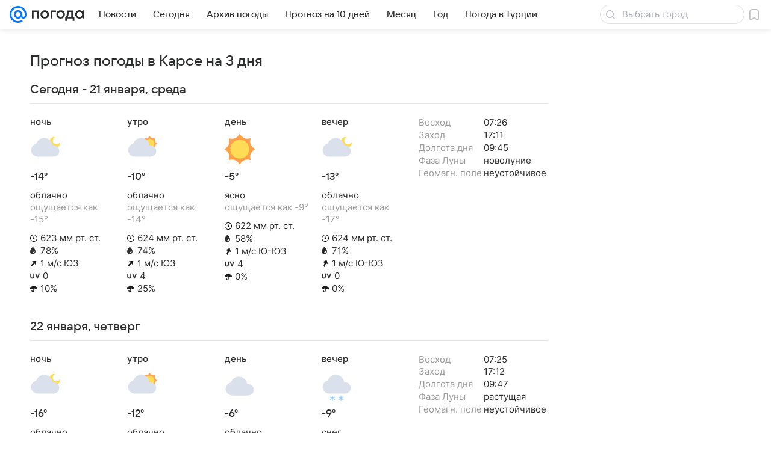

--- FILE ---
content_type: text/css
request_url: https://pogoda.mail.ru/-/2ee1ea1c/bem/web/web.bundles/common/_common.css
body_size: 60152
content:
:root{--vkui--theme-name:"media";--vkui--font-family-fallbacks:Inter,Helvetica,Arial,sans-serif;--vkui--font-family-accent:VKSansDisplay,MailSans,Inter,Helvetica,Arial,sans-serif;--vkui--font-family-base:Inter,Helvetica,Arial,sans-serif;--vkui--media-font-weight-accent1:400;--vkui--media-font-weight-accent2:500;--vkui--media-font-weight-accent3:600;--vkui--media-font-weight-base1:400;--vkui--media-font-weight-base2:700;--vkui--media-font-weight-base3:700;--vkui--size-select-icon-padding--compact_x:7px;--vkui--size-select-icon-padding--compact:7px;--vkui--size-select-icon-padding--regular:6px;--vkui--size-popup-base-padding--compact_x:20px;--vkui--size-popup-base-padding--regular:32px;--vkui--size-popup-header-padding--compact_x:16px;--vkui--size-popup-header-padding--regular:24px;--vkui--size-border-radius--regular:8px;--vkui--size-border-radius-rounded--regular:48px;--vkui--size-check-border-radius--regular:4px;--vkui--size-border-radius-paper--regular:4px;--vkui--size-border-radius-promo--regular:20px;--vkui--size-field-height--regular:48px;--vkui--size-search-height--regular:36px;--vkui--size-search-height--compact:32px;--vkui--size-button-large-height--regular:48px;--vkui--size-button-medium-height--regular:40px;--vkui--size-button-small-height--regular:36px;--vkui--size-checkbox--regular:16px;--vkui--size-arrow--regular:8px;--vkui--size-arrow-promo--regular:40px;--vkui--size-popup-small--regular:430px;--vkui--size-popup-medium--regular:680px;--vkui--size-popup-large--regular:880px;--vkui--size-field-horizontal-padding--regular:12px;--vkui--size-button-padding-horizontal--regular:20px;--vkui--size-label-horizontal-margin--regular:16px;--vkui--size-arrow-padding--regular:12px;--vkui--size-tooltip-margin--regular:8px;--vkui--size-icon-u-i--compact_x:16px;--vkui--size-icon-u-i--compact:16px;--vkui--size-icon-u-i--regular:18px;--vkui--size-avatar-x-s--regular:24px;--vkui--size-avatar-s--regular:32px;--vkui--size-avatar-m--regular:48px;--vkui--size-avatar-l--regular:96px;--vkui--size-avatar-x-l--regular:128px;--vkui--size-badge-x-s--regular:12px;--vkui--size-badge-s--regular:16px;--vkui--size-badge-m--regular:24px;--vkui--size-badge-l--regular:44px;--vkui--size-badge-x-l--regular:56px;--vkui--size-cardgrid-padding--regular:12px;--vkui--size-card-border-radius--regular:16px;--vkui--size-cardgrid-padding-vertical--regular:8px;--vkui--size-base-padding-horizontal--regular:16px;--vkui--size-base-padding-vertical--regular:12px;--vkui--size-button-group-gap-space--regular:1px;--vkui--size-button-group-gap-small--regular:8px;--vkui--size-button-group-gap-medium--regular:12px;--vkui--size-option-hierarchy--regular:32px;--vkui--size-switch-height--regular:14px;--vkui--size-switch-height--compact:12px;--vkui--size-switch-width--regular:34px;--vkui--size-switch-width--compact:32px;--vkui--size-switch-pin--regular:20px;--vkui--size-switch-pin--compact:18px;--vkui--size-panel-header-height--compact:48px;--vkui--size-panel-header-height--regular:56px;--vkui--size-button-base-small-padding-horizontal--regular:16px;--vkui--size-button-base-medium-padding-horizontal--regular:16px;--vkui--size-button-base-large-padding-horizontal--regular:20px;--vkui--size-button-base-small-padding-horizontal-icon--regular:12px;--vkui--size-button-base-medium-padding-horizontal-icon--regular:12px;--vkui--size-button-base-large-padding-horizontal-icon--regular:16px;--vkui--size-button-tertiary-small-padding-horizontal--regular:12px;--vkui--size-button-tertiary-medium-padding-horizontal--regular:12px;--vkui--size-button-tertiary-large-padding-horizontal--regular:16px;--vkui--size-button-tertiary-small-padding-horizontal-icon--regular:8px;--vkui--size-button-tertiary-medium-padding-horizontal-icon--regular:8px;--vkui--size-button-tertiary-large-padding-horizontal-icon--regular:12px;--vkui--size-button-minimum-width--regular:80px;--vkui--size-form-item-padding-vertical--regular:12px;--vkui--size-split-col-padding-horizontal--regular:16px;--vkui--size-subnavigation-bar-gap--regular:8px;--vkui--size-subnavigation-bar-padding-vertical--regular:12px;--vkui--size-border1x--regular:1px;--vkui--size-border2x--regular:0.5px;--vkui--size-border3x--regular:0.33px;--vkui--spacing-size-xs:4px;--vkui--spacing-size-s:6px;--vkui--spacing-size-m:8px;--vkui--spacing-size-l:10px;--vkui--spacing-size-xl:12px;--vkui--elevation1:0 2px 6px 0 rgba(0,16,61,.08),0 1px 2px 0 rgba(0,16,61,.08);--vkui--elevation1-invert-y:0 -2px 6px 0 rgba(0,16,61,.08),0 -1px 2px 0 rgba(0,16,61,.08);--vkui--elevation2:0 0 2px 0 rgba(0,16,61,.06),0 0 6px 0 rgba(0,16,61,.06),0 6px 12px 0 rgba(0,16,61,.06);--vkui--elevation3:0 4px 20px 0 rgba(0,0,0,.16);--vkui--elevation4:0 2px 6px 0 rgba(0,16,61,.06),0 16px 48px 0 rgba(0,16,61,.08),0 24px 68px 0 rgba(0,16,61,.16);--vkui--gradient-black:transparent 0%,rgba(0,0,0,.014) 13%,rgba(0,0,0,.06) 27%,rgba(0,0,0,.316) 68%,rgba(0,0,0,.38) 84%,rgba(0,0,0,.4) 100%;--vkui--gradient-white:hsla(0,0%,100%,0) 0%,hsla(0,0%,100%,.036) 13%,hsla(0,0%,100%,.15) 27%,hsla(0,0%,100%,.79) 68%,hsla(0,0%,100%,.95) 84%,#fff 100%;--vkui--gradient-tint:rgba(246,247,248,0) 0%,rgba(246,247,248,.036) 13%,rgba(246,247,248,.15) 27%,rgba(246,247,248,.79) 68%,rgba(246,247,248,.95) 84%,#f6f7f8 100%;--vkui--gradient:hsla(0,0%,100%,0) 0%,hsla(0,0%,100%,.036) 13%,hsla(0,0%,100%,.15) 27%,hsla(0,0%,100%,.79) 68%,hsla(0,0%,100%,.95) 84%,#fff 100%;--vkui--animation-duration-l:0.4s;--vkui--animation-duration-m:0.2s;--vkui--animation-duration-s:0.1s;--vkui--animation-easing-default:cubic-bezier(0.3,0.3,0.5,1);--vkui--animation-easing-platform:cubic-bezier(0.3,0.3,0.5,1);--vkui--opacity-disable:0.48;--vkui--opacity-disable-accessibility:0.64;--vkui--z-index-modal:99;--vkui--z-index-popout:100;--vkui--x0:0;--vkui--x025:1px;--vkui--x05:2px;--vkui--x1:4px;--vkui--x2:8px;--vkui--x3:12px;--vkui--x4:16px;--vkui--x5:20px;--vkui--x6:24px;--vkui--x8:32px;--vkui--x10:40px;--vkui--x12:48px;--vkui--x15:60px;--vkui--x20:80px;--vkui--size-base:4px;--vkui--size-grid:20px;--vkui--size-arrow-height--regular:8px;--vkui--size-arrow-width--regular:12px;--vkui--size-base-padding--compact_x:16px;--vkui--size-base-padding--regular:20px;--vkui--size-border-width-tab--regular:2px;--vkui--size-border-width-bar--regular:4px;--vkui--size-border-width-accent--regular:8px;--vkui--size-border-width-accent-secondary--regular:4px;--vkui--size-control-button-width-min--compact_x:130px;--vkui--size-control-button-width-min--compact:130px;--vkui--size-control-button-width-min--regular:94px;--vkui--size-promo-button-close--regular:32px;--vkui--size-button-slider-height--regular:24px;--vkui--size-button-slider-width--regular:12px;--vkui--size-button-slider-width-pointer--regular:16px;--vkui--size-field-width-min--compact_x:288px;--vkui--size-field-width-min--regular:380px;--vkui--size-label-width--regular:184px;--vkui--size-progress--regular:4px;--vkui--size-progress-scroll--regular:12px;--vkui--size-dot-bullet--regular:4px;--vkui--size-dot-indicate--regular:8px;--vkui--size-dot-clickable--regular:12px;--vkui--size-vertical-padding--regular:0;--vkui--size-button-more-padding--regular:8px;--vkui--size-icon-more-padding--regular:12px;--vkui--size-button-icon-padding--regular:20px;--vkui--size-div-padding--regular:4px;--vkui--size-menu-padding--regular:8px;--vkui--size-tag-padding--regular:8px;--vkui--size-tab-padding--compact_x:0;--vkui--size-tab-padding--compact:0;--vkui--size-tab-padding--regular:16px;--vkui--size-table-horizontal-padding--regular:16px;--vkui--size-table-vertical-padding--regular:16px;--vkui--size-slice-top-padding--regular:40px;--vkui--size-slice-bottom-padding--regular:60px;--vkui--size-base-margin--regular:12px;--vkui--size-label-vertical-margin--regular:4px;--vkui--size-tip-margin--regular:4px;--vkui--size-field-horizontal-margin--compact_x:16px;--vkui--size-field-horizontal-margin--compact:16px;--vkui--size-field-horizontal-margin--regular:20px;--vkui--size-field-vertical-margin--regular:24px;--vkui--size-field-set-margin--regular:32px;--vkui--size-icon-margin--regular:8px;--vkui--size-choice-margin--regular:8px;--vkui--size-menu-margin--regular:2px;--vkui--size-tag-margin--regular:8px;--vkui--size-tab-margin--compact_x:32px;--vkui--size-tab-margin--compact:32px;--vkui--size-tab-margin--regular:8px;--vkui--size-bullet-margin--regular:12px;--vkui--size-attribute-margin--regular:4px;--vkui--size-popup-margin--compact_x:8px;--vkui--size-popup-margin--compact:8px;--vkui--size-popup-margin--regular:24px;--vkui--size-header-icon--regular:20px;--vkui--size-wysiwyg-icon--regular:14px;--vkui--size-illustration-s--regular:48px;--vkui--size-illustration-x-m--regular:72px;--vkui--size-illustration-m--regular:96px;--vkui--size-illustration-l--regular:144px;--vkui--size-illustration-x-x-l--regular:228px;--vkui--tone-value-overlay:0.48;--vkui--tone-value-viewer:0.88;--vkui--tone-value-toolbar:0.24;--vkui--tone-value-hover:0.04;--vkui--tone-value-active:0.08;--vkui--tone-value-focus:0.08;--vkui--type-border-button:solid;--vkui--type-border-position:inset;--vkui--theme-name-base:"media";--vkui--font-family-article:Inter,Helvetica,Arial,sans-serif;--vkui--font-weight-article1:400;--vkui--font-weight-article2:700;--vkui--grid-wrapper-content--compact_x:100%;--vkui--grid-wrapper-content--compact:620px;--vkui--grid-wrapper-content--regular:940px;--vkui--grid-wrapper-content--large:1260px;--vkui--grid-main-content--compact_x:100%;--vkui--grid-main-content--compact:620px;--vkui--grid-main-content--regular:620px;--vkui--grid-main-content--large:780px;--vkui--grid-aside-content--compact_x:100%;--vkui--grid-aside-content--compact:300px;--vkui--grid-aside-content--regular:300px;--vkui--grid-aside-content--large:300px;--vkui--grid-content--compact_x:100%;--vkui--grid-content--compact:580px;--vkui--grid-content--regular:880px;--vkui--grid-content--large:1180px;--vkui--grid-column-x2--compact_x:100%;--vkui--grid-column-x2--compact:280px;--vkui--grid-column-x2--regular:430px;--vkui--grid-column-x2--large:580px;--vkui--grid-column-x3--compact_x:100%;--vkui--grid-column-x3--compact:180px;--vkui--grid-column-x3--regular:280px;--vkui--grid-column-x3--large:380px;--vkui--grid-column-x4--compact_x:100%;--vkui--grid-column-x4--compact:130px;--vkui--grid-column-x4--regular:205px;--vkui--grid-column-x4--large:280px;--vkui--grid-column-x6--compact_x:100%;--vkui--grid-column-x6--compact:80px;--vkui--grid-column-x6--regular:130px;--vkui--grid-column-x6--large:180px;--vkui--grid-layout-article--compact_x:100%;--vkui--grid-layout-article--compact:100%;--vkui--grid-layout-article--regular:540px;--vkui--grid-layout-article--large:540px;--vkui--grid-layout-banner--compact_x:100%;--vkui--grid-layout-banner--compact:280px;--vkui--grid-layout-banner--regular:280px;--vkui--grid-layout-banner--large:560px;--vkui--colors-scheme:light;--vkui--color-background-accent:#07f;--vkui--color-background-accent--hover:#0073f7;--vkui--color-background-accent--active:#006fef;--vkui--color-background-accent-themed:#07f;--vkui--color-background-accent-themed--hover:#0073f7;--vkui--color-background-accent-themed--active:#006fef;--vkui--color-background-accent-themed-alpha:rgba(0,119,255,.2);--vkui--color-background-accent-themed-alpha--hover:rgba(0,119,255,.24);--vkui--color-background-accent-themed-alpha--active:rgba(0,119,255,.28);--vkui--color-background-accent-alternative:#ff9e00;--vkui--color-background-accent-alternative--hover:#f59802;--vkui--color-background-accent-alternative--active:#eb9305;--vkui--color-background-content:#fff;--vkui--color-background-content--hover:#f5f5f7;--vkui--color-background-content--active:#ebecef;--vkui--color-background-secondary:#f0f1f3;--vkui--color-background-secondary--hover:#e6e8ec;--vkui--color-background-secondary--active:#dddfe4;--vkui--color-background-secondary-alpha:rgba(0,16,61,.06);--vkui--color-background-secondary-alpha--hover:rgba(0,16,61,.1);--vkui--color-background-secondary-alpha--active:rgba(0,16,61,.14);--vkui--color-background:#fff;--vkui--color-background--hover:#f5f5f7;--vkui--color-background--active:#ebecef;--vkui--color-background-contrast:#fff;--vkui--color-background-contrast--hover:#f5f5f7;--vkui--color-background-contrast--active:#ebecef;--vkui--color-background-contrast-secondary-alpha:hsla(0,0%,100%,.2);--vkui--color-background-contrast-secondary-alpha--hover:hsla(0,0%,100%,.24);--vkui--color-background-contrast-secondary-alpha--active:hsla(0,0%,100%,.28);--vkui--color-background-warning:#fff1ad;--vkui--color-background-warning--hover:#f5e8a9;--vkui--color-background-warning--active:#ebdfa4;--vkui--color-background-negative:#ed330a;--vkui--color-background-negative--hover:#e4320c;--vkui--color-background-negative--active:#da300e;--vkui--color-background-tertiary:#f6f7f8;--vkui--color-background-tertiary--hover:#eceef1;--vkui--color-background-tertiary--active:#e2e5e9;--vkui--color-background-tertiary-alpha:rgba(0,0,0,.04);--vkui--color-background-tertiary-alpha--hover:rgba(0,0,0,.08);--vkui--color-background-tertiary-alpha--active:rgba(0,0,0,.12);--vkui--color-background-modal:#fff;--vkui--color-background-modal--hover:#f5f5f7;--vkui--color-background-modal--active:#ebecef;--vkui--color-background-positive:#0dc268;--vkui--color-background-positive--hover:#0cbb66;--vkui--color-background-positive--active:#0cb465;--vkui--color-background-negative-tint:#feefeb;--vkui--color-background-negative-tint--hover:#f4e6e4;--vkui--color-background-negative-tint--active:#eadddd;--vkui--color-background-positive-tint:#ecfaf3;--vkui--color-background-positive-tint--hover:#e3f1ec;--vkui--color-background-positive-tint--active:#d9e7e4;--vkui--color-field-background:#fff;--vkui--color-field-background--hover:#f5f5f7;--vkui--color-field-background--active:#ebecef;--vkui--color-background-modal-inverse:#303030;--vkui--color-background-modal-inverse--hover:#2e2f31;--vkui--color-background-modal-inverse--active:#2c2d31;--vkui--color-background-contrast-inverse:#303030;--vkui--color-background-contrast-inverse--hover:#2e2f31;--vkui--color-background-contrast-inverse--active:#2c2d31;--vkui--color-background-contrast-themed:#fff;--vkui--color-background-contrast-themed--hover:#f5f5f7;--vkui--color-background-contrast-themed--active:#ebecef;--vkui--color-background-accent-tint:#5a9eff;--vkui--color-background-accent-tint--hover:#5698f7;--vkui--color-background-accent-tint--active:#5393ef;--vkui--color-background-info-tint:#f0f4ff;--vkui--color-background-info-tint--hover:#e6ebf7;--vkui--color-background-info-tint--active:#dde2ef;--vkui--color-text-accent:#0070f0;--vkui--color-text-accent--hover:#006ce9;--vkui--color-text-accent--active:#0068e2;--vkui--color-text-accent-themed:#0070f0;--vkui--color-text-accent-themed--hover:#006ce9;--vkui--color-text-accent-themed--active:#0068e2;--vkui--color-text-negative:#ed330a;--vkui--color-text-negative--hover:#e4320c;--vkui--color-text-negative--active:#da300e;--vkui--color-text-link:#0070f0;--vkui--color-text-link--hover:#006ce9;--vkui--color-text-link--active:#0068e2;--vkui--color-text-link-tint:#71aaeb;--vkui--color-text-link-tint--hover:#6ca4e4;--vkui--color-text-link-tint--active:#689edd;--vkui--color-text-link-themed:#0070f0;--vkui--color-text-link-themed--hover:#006ce9;--vkui--color-text-link-themed--active:#0068e2;--vkui--color-text-muted:#2c2d2e;--vkui--color-text-muted--hover:#2a2c2f;--vkui--color-text-muted--active:#282b2f;--vkui--color-text-primary:#2c2d2e;--vkui--color-text-primary--hover:#2a2c2f;--vkui--color-text-primary--active:#282b2f;--vkui--color-text-primary-invariably:#2c2d2e;--vkui--color-text-primary-invariably--hover:#2a2c2f;--vkui--color-text-primary-invariably--active:#282b2f;--vkui--color-text-secondary:#87898f;--vkui--color-text-secondary--hover:#82848c;--vkui--color-text-secondary--active:#7c7f88;--vkui--color-text-subhead:#797a80;--vkui--color-text-subhead--hover:#74767d;--vkui--color-text-subhead--active:#6f727b;--vkui--color-text-tertiary:#aaadb3;--vkui--color-text-tertiary--hover:#a3a7ae;--vkui--color-text-tertiary--active:#9ca0aa;--vkui--color-text-link-visited:#528fdf;--vkui--color-text-link-visited--hover:#4f8ad9;--vkui--color-text-link-visited--active:#4b85d2;--vkui--color-text-contrast:#fff;--vkui--color-text-contrast--hover:#f5f5f7;--vkui--color-text-contrast--active:#ebecef;--vkui--color-text-contrast-themed:#fff;--vkui--color-text-contrast-themed--hover:#f5f5f7;--vkui--color-text-contrast-themed--active:#ebecef;--vkui--color-link-contrast:#fff;--vkui--color-link-contrast--hover:#f5f5f7;--vkui--color-link-contrast--active:#ebecef;--vkui--color-text-positive:#0dc268;--vkui--color-text-positive--hover:#0cbb66;--vkui--color-text-positive--active:#0cb465;--vkui--color-icon-accent:#07f;--vkui--color-icon-accent--hover:#0073f7;--vkui--color-icon-accent--active:#006fef;--vkui--color-icon-accent-themed:#07f;--vkui--color-icon-accent-themed--hover:#0073f7;--vkui--color-icon-accent-themed--active:#006fef;--vkui--color-icon-primary:#2c2d2e;--vkui--color-icon-primary--hover:#2a2c2f;--vkui--color-icon-primary--active:#282b2f;--vkui--color-icon-primary-invariably:#2c2d2e;--vkui--color-icon-primary-invariably--hover:#2a2c2f;--vkui--color-icon-primary-invariably--active:#282b2f;--vkui--color-icon-medium:#919399;--vkui--color-icon-medium--hover:#8b8e95;--vkui--color-icon-medium--active:#858992;--vkui--color-icon-medium-alpha:rgba(39,43,55,.5);--vkui--color-icon-medium-alpha--hover:rgba(39,43,55,.54);--vkui--color-icon-medium-alpha--active:rgba(39,43,55,.58);--vkui--color-icon-secondary:#a5a7ad;--vkui--color-icon-secondary--hover:#9ea1a9;--vkui--color-icon-secondary--active:#989ba4;--vkui--color-icon-secondary-alpha:rgba(39,43,55,.3);--vkui--color-icon-secondary-alpha--hover:rgba(39,43,55,.34);--vkui--color-icon-secondary-alpha--active:rgba(39,43,55,.38);--vkui--color-icon-tertiary:#cfd1d6;--vkui--color-icon-tertiary--hover:#c7c9d0;--vkui--color-icon-tertiary--active:#bec2ca;--vkui--color-icon-tertiary-alpha:rgba(39,43,55,.2);--vkui--color-icon-tertiary-alpha--hover:rgba(39,43,55,.24);--vkui--color-icon-tertiary-alpha--active:rgba(39,43,55,.28);--vkui--color-icon-contrast:#fff;--vkui--color-icon-contrast--hover:#f5f5f7;--vkui--color-icon-contrast--active:#ebecef;--vkui--color-icon-contrast-themed:#fff;--vkui--color-icon-contrast-themed--hover:#f5f5f7;--vkui--color-icon-contrast-themed--active:#ebecef;--vkui--color-icon-positive:#0dc268;--vkui--color-icon-positive--hover:#0cbb66;--vkui--color-icon-positive--active:#0cb465;--vkui--color-icon-warning:#ff9e00;--vkui--color-icon-warning--hover:#f59802;--vkui--color-icon-warning--active:#eb9305;--vkui--color-icon-negative:#ed033a;--vkui--color-icon-negative--hover:#e4043a;--vkui--color-icon-negative--active:#da043a;--vkui--color-icon-contrast-secondary:#f2f3f5;--vkui--color-icon-contrast-secondary--hover:#e8eaee;--vkui--color-icon-contrast-secondary--active:#dfe1e6;--vkui--color-stroke-accent:#07f;--vkui--color-stroke-accent--hover:#0073f7;--vkui--color-stroke-accent--active:#006fef;--vkui--color-stroke-accent-themed:#07f;--vkui--color-stroke-accent-themed--hover:#0073f7;--vkui--color-stroke-accent-themed--active:#006fef;--vkui--color-stroke-contrast:#fff;--vkui--color-stroke-contrast--hover:#f5f5f7;--vkui--color-stroke-contrast--active:#ebecef;--vkui--color-stroke-negative:#ed033a;--vkui--color-stroke-negative--hover:#e4043a;--vkui--color-stroke-negative--active:#da043a;--vkui--color-image-border-alpha:rgba(0,16,61,.08);--vkui--color-image-border-alpha--hover:rgba(0,16,61,.12);--vkui--color-image-border-alpha--active:rgba(0,16,61,.16);--vkui--color-field-border-alpha:rgba(0,16,61,.12);--vkui--color-field-border-alpha--hover:rgba(0,16,61,.16);--vkui--color-field-border-alpha--active:rgba(0,16,61,.2);--vkui--color-separator-primary-alpha:rgba(0,16,61,.12);--vkui--color-separator-primary-alpha--hover:rgba(0,16,61,.16);--vkui--color-separator-primary-alpha--active:rgba(0,16,61,.2);--vkui--color-separator-secondary:#e6e7eb;--vkui--color-separator-secondary--hover:#dddee4;--vkui--color-separator-secondary--active:#d4d6dd;--vkui--color-separator-primary:#dadce0;--vkui--color-separator-primary--hover:#d1d4d9;--vkui--color-separator-primary--active:#c9ccd3;--vkui--color-stroke-positive:#0dc268;--vkui--color-stroke-positive--hover:#0cbb66;--vkui--color-stroke-positive--active:#0cb465;--vkui--color-separator-primary2x:#cdd0d5;--vkui--color-separator-primary2x--hover:#c5c8cf;--vkui--color-separator-primary2x--active:#bdc1c9;--vkui--color-separator-primary3x:#bfc3ca;--vkui--color-separator-primary3x--hover:#b7bcc4;--vkui--color-separator-primary3x--active:#b0b5bf;--vkui--color-accent-blue:#07f;--vkui--color-accent-blue--hover:#0073f7;--vkui--color-accent-blue--active:#006fef;--vkui--color-accent-gray:#a5a7ad;--vkui--color-accent-gray--hover:#9ea1a9;--vkui--color-accent-gray--active:#989ba4;--vkui--color-accent-red:#ed033a;--vkui--color-accent-red--hover:#e4043a;--vkui--color-accent-red--active:#da043a;--vkui--color-accent-orange-fire:#f05c44;--vkui--color-accent-orange-fire--hover:#e65944;--vkui--color-accent-orange-fire--active:#dd5643;--vkui--color-accent-orange:#ff9e00;--vkui--color-accent-orange--hover:#f59802;--vkui--color-accent-orange--active:#eb9305;--vkui--color-accent-orange-peach:#f9b54f;--vkui--color-accent-orange-peach--hover:#efae4e;--vkui--color-accent-orange-peach--active:#e5a84e;--vkui--color-accent-lime:#b8fc75;--vkui--color-accent-lime--hover:#b1f373;--vkui--color-accent-lime--active:#a9e971;--vkui--color-accent-green:#0dc268;--vkui--color-accent-green--hover:#0cbb66;--vkui--color-accent-green--active:#0cb465;--vkui--color-accent-cyan:#07e5f9;--vkui--color-accent-cyan--hover:#07dcf1;--vkui--color-accent-cyan--active:#06d4ea;--vkui--color-accent-azure:#07f;--vkui--color-accent-azure--hover:#0073f7;--vkui--color-accent-azure--active:#006fef;--vkui--color-accent-purple:#8c64ff;--vkui--color-accent-purple--hover:#8661f7;--vkui--color-accent-purple--active:#815def;--vkui--color-accent-violet:#c15df3;--vkui--color-accent-violet--hover:#b95aec;--vkui--color-accent-violet--active:#b257e4;--vkui--color-accent-raspberry-pink:#e03fab;--vkui--color-accent-raspberry-pink--hover:#d73da7;--vkui--color-accent-raspberry-pink--active:#ce3ba2;--vkui--color-accent-pink:#ff3985;--vkui--color-accent-pink--hover:#f53782;--vkui--color-accent-pink--active:#eb367f;--vkui--color-accent-secondary:#ff9e00;--vkui--color-accent-secondary--hover:#f59802;--vkui--color-accent-secondary--active:#eb9305;--vkui--color-action-sheet-text:#07f;--vkui--color-action-sheet-text--hover:#0073f7;--vkui--color-action-sheet-text--active:#006fef;--vkui--color-header-background:#fff;--vkui--color-header-background--hover:#f5f5f7;--vkui--color-header-background--active:#ebecef;--vkui--color-panel-header-icon:#07f;--vkui--color-panel-header-icon--hover:#0073f7;--vkui--color-panel-header-icon--active:#006fef;--vkui--color-write-bar-input-background:#f0f1f3;--vkui--color-write-bar-input-background--hover:#e6e8ec;--vkui--color-write-bar-input-background--active:#dddfe4;--vkui--color-write-bar-input-border:#e1e3e6;--vkui--color-write-bar-input-border--hover:#d8dbdf;--vkui--color-write-bar-input-border--active:#cfd2d8;--vkui--color-write-bar-input-border-alpha:rgba(0,16,61,.8);--vkui--color-write-bar-input-border-alpha--hover:rgba(0,16,61,.84);--vkui--color-write-bar-input-border-alpha--active:rgba(0,16,61,.88);--vkui--color-track-background:#dadce0;--vkui--color-track-background--hover:#d1d4d9;--vkui--color-track-background--active:#c9ccd3;--vkui--color-track-buffer:#83aaea;--vkui--color-track-buffer--hover:#7ea4e3;--vkui--color-track-buffer--active:#799edc;--vkui--color-image-placeholder:#e6e7eb;--vkui--color-image-placeholder--hover:#dddee4;--vkui--color-image-placeholder--active:#d4d6dd;--vkui--color-image-placeholder-alpha:rgba(0,16,61,.8);--vkui--color-image-placeholder-alpha--hover:rgba(0,16,61,.84);--vkui--color-image-placeholder-alpha--active:rgba(0,16,61,.88);--vkui--color-search-field-background:#e6e7eb;--vkui--color-search-field-background--hover:#dddee4;--vkui--color-search-field-background--active:#d4d6dd;--vkui--color-write-bar-icon:#07f;--vkui--color-write-bar-icon--hover:#0073f7;--vkui--color-write-bar-icon--active:#006fef;--vkui--color-skeleton-from:#f3f3f5;--vkui--color-skeleton-from--hover:#e9eaee;--vkui--color-skeleton-from--active:#e0e1e6;--vkui--color-skeleton-to:#e0e1e6;--vkui--color-skeleton-to--hover:#d7d9df;--vkui--color-skeleton-to--active:#ced0d8;--vkui--color-avatar-overlay:hsla(225,4%,58%,.48);--vkui--color-avatar-overlay--hover:hsla(225,4%,58%,.52);--vkui--color-avatar-overlay--active:hsla(225,4%,58%,.56);--vkui--color-avatar-overlay-inverse-alpha:hsla(0,0%,100%,.85);--vkui--color-avatar-overlay-inverse-alpha--hover:hsla(0,0%,100%,.89);--vkui--color-avatar-overlay-inverse-alpha--active:hsla(0,0%,100%,.93);--vkui--color-overlay-primary:rgba(0,0,0,.4);--vkui--color-overlay-primary--hover:rgba(0,0,0,.44);--vkui--color-overlay-primary--active:rgba(0,0,0,.48);--vkui--color-overlay-secondary:rgba(44,45,46,.5);--vkui--color-overlay-secondary--hover:rgba(44,45,46,.54);--vkui--color-overlay-secondary--active:rgba(44,45,46,.58);--vkui--color-segmented-control:#fff;--vkui--color-segmented-control--hover:#f5f5f7;--vkui--color-segmented-control--active:#ebecef;--vkui--color-tabbar-text-inactive:#99a2ad;--vkui--color-tabbar-text-inactive--hover:#939ca9;--vkui--color-tabbar-text-inactive--active:#8d96a4;--vkui--color-button-text:#07f;--vkui--color-button-text--hover:#0073f7;--vkui--color-button-text--active:#006fef;--vkui--color-button-icon:#07f;--vkui--color-button-icon--hover:#0073f7;--vkui--color-button-icon--active:#006fef;--vkui--color-button-stroke:#07f;--vkui--color-button-stroke--hover:#0073f7;--vkui--color-button-stroke--active:#006fef;--vkui--color-transparent:transparent;--vkui--color-transparent--hover:rgba(0,16,61,.04);--vkui--color-transparent--active:rgba(0,16,61,.08);--vkui--color-rating:#ffd400;--vkui--color-rating--hover:#f5cc02;--vkui--color-rating--active:#ebc405;--vkui--color-button-contrast-alpha:#fff;--vkui--color-button-contrast-alpha--hover:hsla(0,0%,100%,.8);--vkui--color-button-contrast-alpha--active:hsla(0,0%,100%,.6);--vkui--color-button-contrast:#fff;--vkui--color-button-contrast--hover:#fff;--vkui--color-button-contrast--active:#fff;--vkui--color-thumb-error-background-alpha:rgba(237,10,52,.12);--vkui--color-thumb-error-background-alpha--hover:rgba(237,10,52,.16);--vkui--color-thumb-error-background-alpha--active:rgba(237,10,52,.2);--vkui--color-background-accent-tint-themed-alpha:rgba(0,119,255,.06);--vkui--color-background-accent-tint-themed-alpha--hover:rgba(0,119,255,.1);--vkui--color-background-accent-tint-themed-alpha--active:rgba(0,119,255,.14);--vkui--color-background-accent-tint-alpha:rgba(0,119,255,.06);--vkui--color-background-accent-tint-alpha--hover:rgba(0,119,255,.1);--vkui--color-background-accent-tint-alpha--active:rgba(0,119,255,.14);--vkui--color-background-accent-tint-themed:#f0f7ff;--vkui--color-background-accent-tint-themed--hover:#e6eef7;--vkui--color-background-accent-tint-themed--active:#dde5ef;--vkui--color-background-warning-tint-themed-alpha:rgba(255,241,173,.48);--vkui--color-background-warning-tint-themed-alpha--hover:rgba(255,241,173,.52);--vkui--color-background-warning-tint-themed-alpha--active:rgba(255,241,173,.56);--vkui--color-background-warning-tint-alpha:rgba(255,241,173,.48);--vkui--color-background-warning-tint-alpha--hover:rgba(255,241,173,.52);--vkui--color-background-warning-tint-alpha--active:rgba(255,241,173,.56);--vkui--color-background-warning-tint-themed:#fffce0;--vkui--color-background-warning-tint-themed--hover:#f5f3d9;--vkui--color-background-warning-tint-themed--active:#ebe9d3;--vkui--color-background-warning-tint:#fffce0;--vkui--color-background-warning-tint--hover:#f5f3d9;--vkui--color-background-warning-tint--active:#ebe9d3;--vkui--color-background-negative-tint-themed-alpha:rgba(237,51,10,.08);--vkui--color-background-negative-tint-themed-alpha--hover:rgba(237,51,10,.12);--vkui--color-background-negative-tint-themed-alpha--active:rgba(237,51,10,.16);--vkui--color-background-negative-tint-alpha:rgba(237,51,10,.08);--vkui--color-background-negative-tint-alpha--hover:rgba(237,51,10,.12);--vkui--color-background-negative-tint-alpha--active:rgba(237,51,10,.16);--vkui--color-background-negative-tint-themed:#feefeb;--vkui--color-background-negative-tint-themed--hover:#f4e6e4;--vkui--color-background-negative-tint-themed--active:#eadddd;--vkui--color-background-positive-tint-themed-alpha:rgba(13,194,104,.08);--vkui--color-background-positive-tint-themed-alpha--hover:rgba(13,194,104,.12);--vkui--color-background-positive-tint-themed-alpha--active:rgba(13,194,104,.16);--vkui--color-background-positive-tint-alpha:rgba(13,194,104,.08);--vkui--color-background-positive-tint-alpha--hover:rgba(13,194,104,.12);--vkui--color-background-positive-tint-alpha--active:rgba(13,194,104,.16);--vkui--color-background-positive-tint-themed:#ecfaf3;--vkui--color-background-positive-tint-themed--hover:#e3f1ec;--vkui--color-background-positive-tint-themed--active:#d9e7e4;--vkui--color-tooltip-background-blue-tint:#dde9ff;--vkui--color-tooltip-background-blue-tint--hover:#d4e0f7;--vkui--color-tooltip-background-blue-tint--active:#cbd8ef;--vkui--color-tooltip-background-green-tint:#ceeee6;--vkui--color-tooltip-background-green-tint--hover:#c6e5df;--vkui--color-tooltip-background-green-tint--active:#bedcd8;--vkui--color-tooltip-background-orange-tint:#f9d3bd;--vkui--color-tooltip-background-orange-tint--hover:#efcbb8;--vkui--color-tooltip-background-orange-tint--active:#e5c3b3;--vkui--color-tooltip-background-purple-tint:#f2e8ff;--vkui--color-tooltip-background-purple-tint--hover:#e8dff7;--vkui--color-tooltip-background-purple-tint--active:#dfd7ef;--vkui--color-tooltip-text-blue-themed:#1c4479;--vkui--color-tooltip-text-blue-themed--hover:#1b4277;--vkui--color-tooltip-text-blue-themed--active:#1a4074;--vkui--color-tooltip-text-green-themed:#087c6d;--vkui--color-tooltip-text-green-themed--hover:#08786b;--vkui--color-tooltip-text-green-themed--active:#077369;--vkui--color-tooltip-text-orange-themed:#78472a;--vkui--color-tooltip-text-orange-themed--hover:#73452b;--vkui--color-tooltip-text-orange-themed--active:#6e432c;--vkui--color-tooltip-text-purple-themed:#73519f;--vkui--color-tooltip-text-purple-themed--hover:#6e4e9b;--vkui--color-tooltip-text-purple-themed--active:#6a4c97;--vkui--color-background-sky:#cce4ff;--vkui--color-background-sky--hover:#c4dcf7;--vkui--color-background-sky--active:#bcd3ef;--vkui--color-background-sky-alpha:rgba(204,228,255,.9);--vkui--color-background-sky-alpha--hover:rgba(204,228,255,.94);--vkui--color-background-sky-alpha--active:rgba(204,228,255,.98);--vkui--color-primary-auto:#07f;--vkui--color-primary-auto--hover:#0073f7;--vkui--color-primary-auto--active:#006fef;--vkui--color-primary-base:#07f;--vkui--color-primary-base--hover:#0073f7;--vkui--color-primary-base--active:#006fef;--vkui--color-primary-deti:#07f;--vkui--color-primary-deti--hover:#0073f7;--vkui--color-primary-deti--active:#006fef;--vkui--color-primary-dobro:#ffd400;--vkui--color-primary-dobro--hover:#f5cc02;--vkui--color-primary-dobro--active:#ebc405;--vkui--color-primary-health:#07f;--vkui--color-primary-health--hover:#0073f7;--vkui--color-primary-health--active:#006fef;--vkui--color-primary-health-new:#07f;--vkui--color-primary-health-new--hover:#0073f7;--vkui--color-primary-health-new--active:#006fef;--vkui--color-primary-hitech:#07f;--vkui--color-primary-hitech--hover:#0073f7;--vkui--color-primary-hitech--active:#006fef;--vkui--color-primary-kino:#07f;--vkui--color-primary-kino--hover:#0073f7;--vkui--color-primary-kino--active:#006fef;--vkui--color-primary-lady:#07f;--vkui--color-primary-lady--hover:#0073f7;--vkui--color-primary-lady--active:#006fef;--vkui--color-primary-mycom:#00abf2;--vkui--color-primary-mycom--hover:#00a5eb;--vkui--color-primary-mycom--active:#009fe4;--vkui--color-primary-realty:#07f;--vkui--color-primary-realty--hover:#0a7cff;--vkui--color-primary-realty--active:#1482ff;--vkui--color-primary-pharma:#1dd3a2;--vkui--color-primary-pharma--hover:#1ccb9e;--vkui--color-primary-pharma--active:#1bc39a;--vkui--color-primary-pets:#07f;--vkui--color-primary-pets--hover:#0073f7;--vkui--color-primary-pets--active:#006fef;--vkui--color-secondary-base:#07f;--vkui--color-secondary-base--hover:#0073f7;--vkui--color-secondary-base--active:#006fef;--vkui--color-secondary-health:#07f;--vkui--color-secondary-health--hover:#0073f7;--vkui--color-secondary-health--active:#006fef;--vkui--color-secondary-mycom:#fc2c38;--vkui--color-secondary-mycom--hover:#f22b38;--vkui--color-secondary-mycom--active:#e82a38;--vkui--color-social-vk:#3f8ae0;--vkui--color-social-vk--hover:#3c85d9;--vkui--color-social-vk--active:#3a80d3;--vkui--color-social-ok:#ee8208;--vkui--color-social-ok--hover:#e47d0a;--vkui--color-social-ok--active:#db790c;--vkui--color-social-fb:#1877f2;--vkui--color-social-fb--hover:#1773eb;--vkui--color-social-fb--active:#166fe4;--vkui--color-social-mir:#117eda;--vkui--color-social-mir--hover:#107ad4;--vkui--color-social-mir--active:#1075cd;--vkui--color-social-twitter:#1da1f2;--vkui--color-social-twitter--hover:#1c9beb;--vkui--color-social-twitter--active:#1b95e4;--vkui--color-social-behance:#1769ff;--vkui--color-social-behance--hover:#1665f7;--vkui--color-social-behance--active:#1562ef;--vkui--color-social-dribbble:#ea4c89;--vkui--color-social-dribbble--hover:#e14a86;--vkui--color-social-dribbble--active:#d74783}@media (prefers-color-scheme:dark) and (max-width:659px){:root{--vkui--theme-name:"mediaDark";--vkui--font-family-fallbacks:Inter,Helvetica,Arial,sans-serif;--vkui--font-family-accent:VKSansDisplay,MailSans,Inter,Helvetica,Arial,sans-serif;--vkui--font-family-base:Inter,Helvetica,Arial,sans-serif;--vkui--media-font-weight-accent1:400;--vkui--media-font-weight-accent2:500;--vkui--media-font-weight-accent3:600;--vkui--media-font-weight-base1:400;--vkui--media-font-weight-base2:700;--vkui--media-font-weight-base3:700;--vkui--size-select-icon-padding--compact_x:7px;--vkui--size-select-icon-padding--compact:7px;--vkui--size-select-icon-padding--regular:6px;--vkui--size-popup-base-padding--compact_x:20px;--vkui--size-popup-base-padding--regular:32px;--vkui--size-popup-header-padding--compact_x:16px;--vkui--size-popup-header-padding--regular:24px;--vkui--size-border-radius--regular:8px;--vkui--size-border-radius-rounded--regular:48px;--vkui--size-check-border-radius--regular:4px;--vkui--size-border-radius-paper--regular:4px;--vkui--size-border-radius-promo--regular:20px;--vkui--size-field-height--regular:48px;--vkui--size-search-height--regular:36px;--vkui--size-search-height--compact:32px;--vkui--size-button-large-height--regular:48px;--vkui--size-button-medium-height--regular:40px;--vkui--size-button-small-height--regular:36px;--vkui--size-checkbox--regular:16px;--vkui--size-arrow--regular:8px;--vkui--size-arrow-promo--regular:40px;--vkui--size-popup-small--regular:430px;--vkui--size-popup-medium--regular:680px;--vkui--size-popup-large--regular:880px;--vkui--size-field-horizontal-padding--regular:12px;--vkui--size-button-padding-horizontal--regular:20px;--vkui--size-label-horizontal-margin--regular:16px;--vkui--size-arrow-padding--regular:12px;--vkui--size-tooltip-margin--regular:8px;--vkui--size-icon-u-i--compact_x:16px;--vkui--size-icon-u-i--compact:16px;--vkui--size-icon-u-i--regular:18px;--vkui--size-avatar-x-s--regular:24px;--vkui--size-avatar-s--regular:32px;--vkui--size-avatar-m--regular:48px;--vkui--size-avatar-l--regular:96px;--vkui--size-avatar-x-l--regular:128px;--vkui--size-badge-x-s--regular:12px;--vkui--size-badge-s--regular:16px;--vkui--size-badge-m--regular:24px;--vkui--size-badge-l--regular:44px;--vkui--size-badge-x-l--regular:56px;--vkui--size-cardgrid-padding--regular:12px;--vkui--size-card-border-radius--regular:16px;--vkui--size-cardgrid-padding-vertical--regular:8px;--vkui--size-base-padding-horizontal--regular:16px;--vkui--size-base-padding-vertical--regular:12px;--vkui--size-button-group-gap-space--regular:1px;--vkui--size-button-group-gap-small--regular:8px;--vkui--size-button-group-gap-medium--regular:12px;--vkui--size-option-hierarchy--regular:32px;--vkui--size-switch-height--regular:14px;--vkui--size-switch-height--compact:12px;--vkui--size-switch-width--regular:34px;--vkui--size-switch-width--compact:32px;--vkui--size-switch-pin--regular:20px;--vkui--size-switch-pin--compact:18px;--vkui--size-panel-header-height--compact:48px;--vkui--size-panel-header-height--regular:56px;--vkui--size-button-base-small-padding-horizontal--regular:16px;--vkui--size-button-base-medium-padding-horizontal--regular:16px;--vkui--size-button-base-large-padding-horizontal--regular:20px;--vkui--size-button-base-small-padding-horizontal-icon--regular:12px;--vkui--size-button-base-medium-padding-horizontal-icon--regular:12px;--vkui--size-button-base-large-padding-horizontal-icon--regular:16px;--vkui--size-button-tertiary-small-padding-horizontal--regular:12px;--vkui--size-button-tertiary-medium-padding-horizontal--regular:12px;--vkui--size-button-tertiary-large-padding-horizontal--regular:16px;--vkui--size-button-tertiary-small-padding-horizontal-icon--regular:8px;--vkui--size-button-tertiary-medium-padding-horizontal-icon--regular:8px;--vkui--size-button-tertiary-large-padding-horizontal-icon--regular:12px;--vkui--size-button-minimum-width--regular:80px;--vkui--size-form-item-padding-vertical--regular:12px;--vkui--size-split-col-padding-horizontal--regular:16px;--vkui--size-subnavigation-bar-gap--regular:8px;--vkui--size-subnavigation-bar-padding-vertical--regular:12px;--vkui--size-border1x--regular:1px;--vkui--size-border2x--regular:0.5px;--vkui--size-border3x--regular:0.33px;--vkui--spacing-size-xs:4px;--vkui--spacing-size-s:6px;--vkui--spacing-size-m:8px;--vkui--spacing-size-l:10px;--vkui--spacing-size-xl:12px;--vkui--elevation1:0 2px 6px 0 rgba(0,16,61,.08),0 1px 2px 0 rgba(0,16,61,.08);--vkui--elevation1-invert-y:0 -2px 6px 0 rgba(0,16,61,.08),0 -1px 2px 0 rgba(0,16,61,.08);--vkui--elevation2:0 0 2px 0 rgba(0,16,61,.06),0 0 6px 0 rgba(0,16,61,.06),0 6px 12px 0 rgba(0,16,61,.06);--vkui--elevation3:0 4px 20px 0 rgba(0,0,0,.16);--vkui--elevation4:0 2px 6px 0 rgba(0,16,61,.06),0 16px 48px 0 rgba(0,16,61,.08),0 24px 68px 0 rgba(0,16,61,.16);--vkui--gradient-black:transparent 0%,rgba(0,0,0,.014) 13%,rgba(0,0,0,.06) 27%,rgba(0,0,0,.316) 68%,rgba(0,0,0,.38) 84%,rgba(0,0,0,.4) 100%;--vkui--gradient-white:hsla(0,0%,100%,0) 0%,hsla(0,0%,100%,.036) 13%,hsla(0,0%,100%,.15) 27%,hsla(0,0%,100%,.79) 68%,hsla(0,0%,100%,.95) 84%,#fff 100%;--vkui--gradient-tint:rgba(246,247,248,0) 0%,rgba(246,247,248,.036) 13%,rgba(246,247,248,.15) 27%,rgba(246,247,248,.79) 68%,rgba(246,247,248,.95) 84%,#f6f7f8 100%;--vkui--gradient:hsla(0,0%,100%,0) 0%,hsla(0,0%,100%,.036) 13%,hsla(0,0%,100%,.15) 27%,hsla(0,0%,100%,.79) 68%,hsla(0,0%,100%,.95) 84%,#fff 100%;--vkui--animation-duration-l:0.4s;--vkui--animation-duration-m:0.2s;--vkui--animation-duration-s:0.1s;--vkui--animation-easing-default:cubic-bezier(0.3,0.3,0.5,1);--vkui--animation-easing-platform:cubic-bezier(0.3,0.3,0.5,1);--vkui--opacity-disable:0.48;--vkui--opacity-disable-accessibility:0.64;--vkui--z-index-modal:99;--vkui--z-index-popout:100;--vkui--x0:0;--vkui--x025:1px;--vkui--x05:2px;--vkui--x1:4px;--vkui--x2:8px;--vkui--x3:12px;--vkui--x4:16px;--vkui--x5:20px;--vkui--x6:24px;--vkui--x8:32px;--vkui--x10:40px;--vkui--x12:48px;--vkui--x15:60px;--vkui--x20:80px;--vkui--size-base:4px;--vkui--size-grid:20px;--vkui--size-arrow-height--regular:8px;--vkui--size-arrow-width--regular:12px;--vkui--size-base-padding--compact_x:16px;--vkui--size-base-padding--regular:20px;--vkui--size-border-width-tab--regular:2px;--vkui--size-border-width-bar--regular:4px;--vkui--size-border-width-accent--regular:8px;--vkui--size-border-width-accent-secondary--regular:4px;--vkui--size-control-button-width-min--compact_x:130px;--vkui--size-control-button-width-min--compact:130px;--vkui--size-control-button-width-min--regular:94px;--vkui--size-promo-button-close--regular:32px;--vkui--size-button-slider-height--regular:24px;--vkui--size-button-slider-width--regular:12px;--vkui--size-button-slider-width-pointer--regular:16px;--vkui--size-field-width-min--compact_x:288px;--vkui--size-field-width-min--regular:380px;--vkui--size-label-width--regular:184px;--vkui--size-progress--regular:4px;--vkui--size-progress-scroll--regular:12px;--vkui--size-dot-bullet--regular:4px;--vkui--size-dot-indicate--regular:8px;--vkui--size-dot-clickable--regular:12px;--vkui--size-vertical-padding--regular:0;--vkui--size-button-more-padding--regular:8px;--vkui--size-icon-more-padding--regular:12px;--vkui--size-button-icon-padding--regular:20px;--vkui--size-div-padding--regular:4px;--vkui--size-menu-padding--regular:8px;--vkui--size-tag-padding--regular:8px;--vkui--size-tab-padding--compact_x:0;--vkui--size-tab-padding--compact:0;--vkui--size-tab-padding--regular:16px;--vkui--size-table-horizontal-padding--regular:16px;--vkui--size-table-vertical-padding--regular:16px;--vkui--size-slice-top-padding--regular:40px;--vkui--size-slice-bottom-padding--regular:60px;--vkui--size-base-margin--regular:12px;--vkui--size-label-vertical-margin--regular:4px;--vkui--size-tip-margin--regular:4px;--vkui--size-field-horizontal-margin--compact_x:16px;--vkui--size-field-horizontal-margin--compact:16px;--vkui--size-field-horizontal-margin--regular:20px;--vkui--size-field-vertical-margin--regular:24px;--vkui--size-field-set-margin--regular:32px;--vkui--size-icon-margin--regular:8px;--vkui--size-choice-margin--regular:8px;--vkui--size-menu-margin--regular:2px;--vkui--size-tag-margin--regular:8px;--vkui--size-tab-margin--compact_x:32px;--vkui--size-tab-margin--compact:32px;--vkui--size-tab-margin--regular:8px;--vkui--size-bullet-margin--regular:12px;--vkui--size-attribute-margin--regular:4px;--vkui--size-popup-margin--compact_x:8px;--vkui--size-popup-margin--compact:8px;--vkui--size-popup-margin--regular:24px;--vkui--size-header-icon--regular:20px;--vkui--size-wysiwyg-icon--regular:14px;--vkui--size-illustration-s--regular:48px;--vkui--size-illustration-x-m--regular:72px;--vkui--size-illustration-m--regular:96px;--vkui--size-illustration-l--regular:144px;--vkui--size-illustration-x-x-l--regular:228px;--vkui--tone-value-overlay:0.48;--vkui--tone-value-viewer:0.88;--vkui--tone-value-toolbar:0.24;--vkui--tone-value-hover:0.04;--vkui--tone-value-active:0.08;--vkui--tone-value-focus:0.08;--vkui--type-border-button:solid;--vkui--type-border-position:inset;--vkui--theme-name-base:"media";--vkui--font-family-article:Inter,Helvetica,Arial,sans-serif;--vkui--font-weight-article1:400;--vkui--font-weight-article2:700;--vkui--grid-wrapper-content--compact_x:100%;--vkui--grid-wrapper-content--compact:620px;--vkui--grid-wrapper-content--regular:940px;--vkui--grid-wrapper-content--large:1260px;--vkui--grid-main-content--compact_x:100%;--vkui--grid-main-content--compact:620px;--vkui--grid-main-content--regular:620px;--vkui--grid-main-content--large:780px;--vkui--grid-aside-content--compact_x:100%;--vkui--grid-aside-content--compact:300px;--vkui--grid-aside-content--regular:300px;--vkui--grid-aside-content--large:300px;--vkui--grid-content--compact_x:100%;--vkui--grid-content--compact:580px;--vkui--grid-content--regular:880px;--vkui--grid-content--large:1180px;--vkui--grid-column-x2--compact_x:100%;--vkui--grid-column-x2--compact:280px;--vkui--grid-column-x2--regular:430px;--vkui--grid-column-x2--large:580px;--vkui--grid-column-x3--compact_x:100%;--vkui--grid-column-x3--compact:180px;--vkui--grid-column-x3--regular:280px;--vkui--grid-column-x3--large:380px;--vkui--grid-column-x4--compact_x:100%;--vkui--grid-column-x4--compact:130px;--vkui--grid-column-x4--regular:205px;--vkui--grid-column-x4--large:280px;--vkui--grid-column-x6--compact_x:100%;--vkui--grid-column-x6--compact:80px;--vkui--grid-column-x6--regular:130px;--vkui--grid-column-x6--large:180px;--vkui--grid-layout-article--compact_x:100%;--vkui--grid-layout-article--compact:100%;--vkui--grid-layout-article--regular:540px;--vkui--grid-layout-article--large:540px;--vkui--grid-layout-banner--compact_x:100%;--vkui--grid-layout-banner--compact:280px;--vkui--grid-layout-banner--regular:280px;--vkui--grid-layout-banner--large:560px;--vkui--colors-scheme:dark;--vkui--color-background-accent:#07f;--vkui--color-background-accent--hover:#0a7cff;--vkui--color-background-accent--active:#1482ff;--vkui--color-background-accent-themed:#fff;--vkui--color-background-accent-themed--hover:#ebedf0;--vkui--color-background-accent-themed--active:#d7d8db;--vkui--color-background-accent-themed-alpha:hsla(0,0%,100%,.2);--vkui--color-background-accent-themed-alpha--hover:hsla(0,0%,100%,.24);--vkui--color-background-accent-themed-alpha--active:hsla(0,0%,100%,.28);--vkui--color-background-accent-alternative:#ff9e00;--vkui--color-background-accent-alternative--hover:#ffa20a;--vkui--color-background-accent-alternative--active:#ffa614;--vkui--color-background-content:#232324;--vkui--color-background-content--hover:#2c2c2d;--vkui--color-background-content--active:#353536;--vkui--color-background-secondary:#2a2a2b;--vkui--color-background-secondary--hover:#333;--vkui--color-background-secondary--active:#3b3b3c;--vkui--color-background-secondary-alpha:hsla(0,0%,100%,.12);--vkui--color-background-secondary-alpha--hover:hsla(0,0%,100%,.16);--vkui--color-background-secondary-alpha--active:hsla(0,0%,100%,.2);--vkui--color-background:#19191a;--vkui--color-background--hover:#222223;--vkui--color-background--active:#2b2b2c;--vkui--color-background-contrast:#fff;--vkui--color-background-contrast--hover:#ebedf0;--vkui--color-background-contrast--active:#d7d8db;--vkui--color-background-contrast-secondary-alpha:hsla(0,0%,100%,.2);--vkui--color-background-contrast-secondary-alpha--hover:hsla(0,0%,100%,.24);--vkui--color-background-contrast-secondary-alpha--active:hsla(0,0%,100%,.28);--vkui--color-background-warning:#6c4e00;--vkui--color-background-warning--hover:#72550a;--vkui--color-background-warning--active:#785c14;--vkui--color-background-negative:#ff5c5c;--vkui--color-background-negative--hover:#ff6363;--vkui--color-background-negative--active:#ff6969;--vkui--color-background-tertiary:#252525;--vkui--color-background-tertiary--hover:#2e2e2e;--vkui--color-background-tertiary--active:#363636;--vkui--color-background-tertiary-alpha:hsla(0,0%,100%,.02);--vkui--color-background-tertiary-alpha--hover:hsla(0,0%,100%,.1);--vkui--color-background-tertiary-alpha--active:hsla(0,0%,100%,.14);--vkui--color-background-modal:#303030;--vkui--color-background-modal--hover:#383838;--vkui--color-background-modal--active:#414141;--vkui--color-background-positive:#0dc268;--vkui--color-background-positive--hover:#17c46e;--vkui--color-background-positive--active:#20c774;--vkui--color-background-negative-tint:#522e2e;--vkui--color-background-negative-tint--hover:#593636;--vkui--color-background-negative-tint--active:#603f3f;--vkui--color-background-positive-tint:#182a22;--vkui--color-background-positive-tint--hover:#21332b;--vkui--color-background-positive-tint--active:#2a3b34;--vkui--color-field-background:#232324;--vkui--color-field-background--hover:#2c2c2d;--vkui--color-field-background--active:#353536;--vkui--color-background-modal-inverse:#fff;--vkui--color-background-modal-inverse--hover:#ebedf0;--vkui--color-background-modal-inverse--active:#d7d8db;--vkui--color-background-contrast-inverse:#303030;--vkui--color-background-contrast-inverse--hover:#383838;--vkui--color-background-contrast-inverse--active:#414141;--vkui--color-background-contrast-themed:#303030;--vkui--color-background-contrast-themed--hover:#383838;--vkui--color-background-contrast-themed--active:#414141;--vkui--color-background-accent-tint:#5a9eff;--vkui--color-background-accent-tint--hover:#61a2ff;--vkui--color-background-accent-tint--active:#67a6ff;--vkui--color-background-info-tint:#19202f;--vkui--color-background-info-tint--hover:#222937;--vkui--color-background-info-tint--active:#2b3240;--vkui--color-text-accent:#1a85ff;--vkui--color-text-accent--hover:#238aff;--vkui--color-text-accent--active:#2c8fff;--vkui--color-text-accent-themed:#fff;--vkui--color-text-accent-themed--hover:#ebedf0;--vkui--color-text-accent-themed--active:#d7d8db;--vkui--color-text-negative:#ff5c5c;--vkui--color-text-negative--hover:#ff6363;--vkui--color-text-negative--active:#ff6969;--vkui--color-text-link:#1a85ff;--vkui--color-text-link--hover:#238aff;--vkui--color-text-link--active:#2c8fff;--vkui--color-text-link-tint:#71aaeb;--vkui--color-text-link-tint--hover:#77adec;--vkui--color-text-link-tint--active:#7cb1ed;--vkui--color-text-link-themed:#fff;--vkui--color-text-link-themed--hover:#ebedf0;--vkui--color-text-link-themed--active:#d7d8db;--vkui--color-text-muted:#e7e8ea;--vkui--color-text-muted--hover:#e8e9eb;--vkui--color-text-muted--active:#e9eaec;--vkui--color-text-primary:#e7e8ea;--vkui--color-text-primary--hover:#e8e9eb;--vkui--color-text-primary--active:#e9eaec;--vkui--color-text-primary-invariably:#2c2d2e;--vkui--color-text-primary-invariably--hover:#343536;--vkui--color-text-primary-invariably--active:#3d3e3f;--vkui--color-text-secondary:#8c8e94;--vkui--color-text-secondary--hover:#919398;--vkui--color-text-secondary--active:#95979d;--vkui--color-text-subhead:#bfc1c5;--vkui--color-text-subhead--hover:#c2c3c7;--vkui--color-text-subhead--active:#c4c6ca;--vkui--color-text-tertiary:#74767a;--vkui--color-text-tertiary--hover:#7a7b7f;--vkui--color-text-tertiary--active:#7f8185;--vkui--color-text-link-visited:#528fdf;--vkui--color-text-link-visited--hover:#5993e0;--vkui--color-text-link-visited--active:#6098e2;--vkui--color-text-contrast:#fff;--vkui--color-text-contrast--hover:#ebedf0;--vkui--color-text-contrast--active:#d7d8db;--vkui--color-text-contrast-themed:#2c2d2e;--vkui--color-text-contrast-themed--hover:#343536;--vkui--color-text-contrast-themed--active:#3d3e3f;--vkui--color-link-contrast:#fff;--vkui--color-link-contrast--hover:#ebedf0;--vkui--color-link-contrast--active:#d7d8db;--vkui--color-text-positive:#0dc268;--vkui--color-text-positive--hover:#17c46e;--vkui--color-text-positive--active:#20c774;--vkui--color-icon-accent:#07f;--vkui--color-icon-accent--hover:#0a7cff;--vkui--color-icon-accent--active:#1482ff;--vkui--color-icon-accent-themed:#fff;--vkui--color-icon-accent-themed--hover:#ebedf0;--vkui--color-icon-accent-themed--active:#d7d8db;--vkui--color-icon-primary:#d9dadd;--vkui--color-icon-primary--hover:#dbdbde;--vkui--color-icon-primary--active:#dcdde0;--vkui--color-icon-primary-invariably:#2c2d2e;--vkui--color-icon-primary-invariably--hover:#343536;--vkui--color-icon-primary-invariably--active:#3d3e3f;--vkui--color-icon-medium:#b0b1b6;--vkui--color-icon-medium--hover:#b3b4b9;--vkui--color-icon-medium--active:#b6b7bc;--vkui--color-icon-medium-alpha:rgba(245,246,255,.7);--vkui--color-icon-medium-alpha--hover:rgba(245,246,255,.74);--vkui--color-icon-medium-alpha--active:rgba(245,246,255,.78);--vkui--color-icon-secondary:#9c9da2;--vkui--color-icon-secondary--hover:#a0a1a6;--vkui--color-icon-secondary--active:#a4a5a9;--vkui--color-icon-secondary-alpha:rgba(245,246,255,.6);--vkui--color-icon-secondary-alpha--hover:rgba(245,246,255,.64);--vkui--color-icon-secondary-alpha--active:rgba(245,246,255,.68);--vkui--color-icon-tertiary:#83848a;--vkui--color-icon-tertiary--hover:#88898f;--vkui--color-icon-tertiary--active:#8d8e93;--vkui--color-icon-tertiary-alpha:rgba(245,246,255,.5);--vkui--color-icon-tertiary-alpha--hover:rgba(245,246,255,.54);--vkui--color-icon-tertiary-alpha--active:rgba(245,246,255,.58);--vkui--color-icon-contrast:#fff;--vkui--color-icon-contrast--hover:#ebedf0;--vkui--color-icon-contrast--active:#d7d8db;--vkui--color-icon-contrast-themed:#2c2d2e;--vkui--color-icon-contrast-themed--hover:#343536;--vkui--color-icon-contrast-themed--active:#3d3e3f;--vkui--color-icon-positive:#0dc268;--vkui--color-icon-positive--hover:#17c46e;--vkui--color-icon-positive--active:#20c774;--vkui--color-icon-warning:#ff9e00;--vkui--color-icon-warning--hover:#ffa20a;--vkui--color-icon-warning--active:#ffa614;--vkui--color-icon-negative:#ff5c5c;--vkui--color-icon-negative--hover:#ff6363;--vkui--color-icon-negative--active:#ff6969;--vkui--color-icon-contrast-secondary:#f2f3f5;--vkui--color-icon-contrast-secondary--hover:#f3f3f5;--vkui--color-icon-contrast-secondary--active:#f3f4f6;--vkui--color-stroke-accent:#07f;--vkui--color-stroke-accent--hover:#0a7cff;--vkui--color-stroke-accent--active:#1482ff;--vkui--color-stroke-accent-themed:#fff;--vkui--color-stroke-accent-themed--hover:#ebedf0;--vkui--color-stroke-accent-themed--active:#d7d8db;--vkui--color-stroke-contrast:#fff;--vkui--color-stroke-contrast--hover:#ebedf0;--vkui--color-stroke-contrast--active:#d7d8db;--vkui--color-stroke-negative:#ff5c5c;--vkui--color-stroke-negative--hover:#ff6363;--vkui--color-stroke-negative--active:#ff6969;--vkui--color-image-border-alpha:hsla(0,0%,100%,.08);--vkui--color-image-border-alpha--hover:hsla(0,0%,100%,.12);--vkui--color-image-border-alpha--active:hsla(0,0%,100%,.16);--vkui--color-field-border-alpha:hsla(0,0%,100%,.16);--vkui--color-field-border-alpha--hover:hsla(0,0%,100%,.2);--vkui--color-field-border-alpha--active:hsla(0,0%,100%,.24);--vkui--color-separator-primary-alpha:rgba(0,0,0,.4);--vkui--color-separator-primary-alpha--hover:rgba(0,0,0,.44);--vkui--color-separator-primary-alpha--active:rgba(0,0,0,.48);--vkui--color-separator-secondary:#181818;--vkui--color-separator-secondary--hover:#212121;--vkui--color-separator-secondary--active:#2a2a2a;--vkui--color-separator-primary:#151516;--vkui--color-separator-primary--hover:#1e1e1f;--vkui--color-separator-primary--active:#282829;--vkui--color-stroke-positive:#0dc268;--vkui--color-stroke-positive--hover:#17c46e;--vkui--color-stroke-positive--active:#20c774;--vkui--color-separator-primary2x:#202022;--vkui--color-separator-primary2x--hover:#29292b;--vkui--color-separator-primary2x--active:#323234;--vkui--color-separator-primary3x:#2d2d2f;--vkui--color-separator-primary3x--hover:#353537;--vkui--color-separator-primary3x--active:#3e3e40;--vkui--color-accent-blue:#07f;--vkui--color-accent-blue--hover:#0a7cff;--vkui--color-accent-blue--active:#1482ff;--vkui--color-accent-gray:#9c9da2;--vkui--color-accent-gray--hover:#a0a1a6;--vkui--color-accent-gray--active:#a4a5a9;--vkui--color-accent-red:#ed330a;--vkui--color-accent-red--hover:#ee3b14;--vkui--color-accent-red--active:#ee431e;--vkui--color-accent-orange-fire:#f05c44;--vkui--color-accent-orange-fire--hover:#f1634b;--vkui--color-accent-orange-fire--active:#f16953;--vkui--color-accent-orange:#ff9e00;--vkui--color-accent-orange--hover:#ffa20a;--vkui--color-accent-orange--active:#ffa614;--vkui--color-accent-orange-peach:#ffc062;--vkui--color-accent-orange-peach--hover:#ffc368;--vkui--color-accent-orange-peach--active:#ffc56f;--vkui--color-accent-lime:#b8fc75;--vkui--color-accent-lime--hover:#bbfc7b;--vkui--color-accent-lime--active:#befc80;--vkui--color-accent-green:#0dc268;--vkui--color-accent-green--hover:#17c46e;--vkui--color-accent-green--active:#20c774;--vkui--color-accent-cyan:#07e5f9;--vkui--color-accent-cyan--hover:#11e6f9;--vkui--color-accent-cyan--active:#1be7f9;--vkui--color-accent-azure:#07f;--vkui--color-accent-azure--hover:#0a7cff;--vkui--color-accent-azure--active:#1482ff;--vkui--color-accent-purple:#8c64ff;--vkui--color-accent-purple--hover:#916aff;--vkui--color-accent-purple--active:#9570ff;--vkui--color-accent-violet:#c15df3;--vkui--color-accent-violet--hover:#c363f3;--vkui--color-accent-violet--active:#c66af4;--vkui--color-accent-raspberry-pink:#f060c0;--vkui--color-accent-raspberry-pink--hover:#f166c3;--vkui--color-accent-raspberry-pink--active:#f16dc5;--vkui--color-accent-pink:#ff3985;--vkui--color-accent-pink--hover:#ff418a;--vkui--color-accent-pink--active:#ff498f;--vkui--color-accent-secondary:#ff9e00;--vkui--color-accent-secondary--hover:#ffa20a;--vkui--color-accent-secondary--active:#ffa614;--vkui--color-action-sheet-text:#07f;--vkui--color-action-sheet-text--hover:#0a7cff;--vkui--color-action-sheet-text--active:#1482ff;--vkui--color-header-background:#232324;--vkui--color-header-background--hover:#2c2c2d;--vkui--color-header-background--active:#353536;--vkui--color-panel-header-icon:#07f;--vkui--color-panel-header-icon--hover:#0a7cff;--vkui--color-panel-header-icon--active:#1482ff;--vkui--color-write-bar-input-background:#2a2a2b;--vkui--color-write-bar-input-background--hover:#333;--vkui--color-write-bar-input-background--active:#3b3b3c;--vkui--color-write-bar-input-border:#2c2d2e;--vkui--color-write-bar-input-border--hover:#343536;--vkui--color-write-bar-input-border--active:#3d3e3f;--vkui--color-write-bar-input-border-alpha:hsla(0,0%,100%,.8);--vkui--color-write-bar-input-border-alpha--hover:hsla(0,0%,100%,.84);--vkui--color-write-bar-input-border-alpha--active:hsla(0,0%,100%,.88);--vkui--color-track-background:#434445;--vkui--color-track-background--hover:#4b4b4c;--vkui--color-track-background--active:#525354;--vkui--color-track-buffer:#83aaea;--vkui--color-track-buffer--hover:#88adeb;--vkui--color-track-buffer--active:#8db1ec;--vkui--color-image-placeholder:#393a3b;--vkui--color-image-placeholder--hover:#414243;--vkui--color-image-placeholder--active:#494a4b;--vkui--color-image-placeholder-alpha:hsla(0,0%,100%,.8);--vkui--color-image-placeholder-alpha--hover:hsla(0,0%,100%,.84);--vkui--color-image-placeholder-alpha--active:hsla(0,0%,100%,.88);--vkui--color-search-field-background:#393a3b;--vkui--color-search-field-background--hover:#414243;--vkui--color-search-field-background--active:#494a4b;--vkui--color-write-bar-icon:#07f;--vkui--color-write-bar-icon--hover:#0a7cff;--vkui--color-write-bar-icon--active:#1482ff;--vkui--color-skeleton-from:#2a2a2b;--vkui--color-skeleton-from--hover:#333;--vkui--color-skeleton-from--active:#3b3b3c;--vkui--color-skeleton-to:#3e3f40;--vkui--color-skeleton-to--hover:#464748;--vkui--color-skeleton-to--active:#4d4e4f;--vkui--color-avatar-overlay:hsla(220,4%,70%,.48);--vkui--color-avatar-overlay--hover:hsla(220,4%,70%,.52);--vkui--color-avatar-overlay--active:hsla(220,4%,70%,.56);--vkui--color-avatar-overlay-inverse-alpha:hsla(0,0%,100%,.85);--vkui--color-avatar-overlay-inverse-alpha--hover:hsla(0,0%,100%,.89);--vkui--color-avatar-overlay-inverse-alpha--active:hsla(0,0%,100%,.93);--vkui--color-overlay-primary:rgba(0,0,0,.72);--vkui--color-overlay-primary--hover:rgba(0,0,0,.76);--vkui--color-overlay-primary--active:rgba(0,0,0,.8);--vkui--color-overlay-secondary:rgba(55,56,57,.5);--vkui--color-overlay-secondary--hover:rgba(55,56,57,.54);--vkui--color-overlay-secondary--active:rgba(55,56,57,.58);--vkui--color-segmented-control:#626364;--vkui--color-segmented-control--hover:#68696a;--vkui--color-segmented-control--active:#6f6f70;--vkui--color-tabbar-text-inactive:#76787a;--vkui--color-tabbar-text-inactive--hover:#7b7d7f;--vkui--color-tabbar-text-inactive--active:#818385;--vkui--color-button-text:#fff;--vkui--color-button-text--hover:#ebedf0;--vkui--color-button-text--active:#d7d8db;--vkui--color-button-icon:#fff;--vkui--color-button-icon--hover:#ebedf0;--vkui--color-button-icon--active:#d7d8db;--vkui--color-button-stroke:#fff;--vkui--color-button-stroke--hover:#ebedf0;--vkui--color-button-stroke--active:#d7d8db;--vkui--color-transparent:transparent;--vkui--color-transparent--hover:hsla(0,0%,100%,.04);--vkui--color-transparent--active:hsla(0,0%,100%,.08);--vkui--color-rating:#ffd400;--vkui--color-rating--hover:#ffd60a;--vkui--color-rating--active:#ffd714;--vkui--color-button-contrast-alpha:hsla(0,0%,100%,.12);--vkui--color-button-contrast-alpha--hover:hsla(0,0%,100%,.2);--vkui--color-button-contrast-alpha--active:hsla(0,0%,100%,.24);--vkui--color-button-contrast:#252526;--vkui--color-button-contrast--hover:#29292a;--vkui--color-button-contrast--active:#2c2c2d;--vkui--color-thumb-error-background-alpha:rgba(237,10,52,.12);--vkui--color-thumb-error-background-alpha--hover:rgba(237,10,52,.16);--vkui--color-thumb-error-background-alpha--active:rgba(237,10,52,.2);--vkui--color-background-accent-tint-themed-alpha:hsla(0,0%,100%,.08);--vkui--color-background-accent-tint-themed-alpha--hover:hsla(0,0%,100%,.12);--vkui--color-background-accent-tint-themed-alpha--active:hsla(0,0%,100%,.16);--vkui--color-background-accent-tint-alpha:rgba(0,119,255,.1);--vkui--color-background-accent-tint-alpha--hover:rgba(0,119,255,.14);--vkui--color-background-accent-tint-alpha--active:rgba(0,119,255,.18);--vkui--color-background-accent-tint-themed:#2b2b2c;--vkui--color-background-accent-tint-themed--hover:#333334;--vkui--color-background-accent-tint-themed--active:#3c3c3d;--vkui--color-background-warning-tint-themed-alpha:hsla(0,0%,100%,.08);--vkui--color-background-warning-tint-themed-alpha--hover:hsla(0,0%,100%,.12);--vkui--color-background-warning-tint-themed-alpha--active:hsla(0,0%,100%,.16);--vkui--color-background-warning-tint-alpha:rgba(255,158,0,.1);--vkui--color-background-warning-tint-alpha--hover:rgba(255,158,0,.14);--vkui--color-background-warning-tint-alpha--active:rgba(255,158,0,.18);--vkui--color-background-warning-tint-themed:#2b2b2c;--vkui--color-background-warning-tint-themed--hover:#333334;--vkui--color-background-warning-tint-themed--active:#3c3c3d;--vkui--color-background-warning-tint:#302617;--vkui--color-background-warning-tint--hover:#382f20;--vkui--color-background-warning-tint--active:#41372a;--vkui--color-background-negative-tint-themed-alpha:hsla(0,0%,100%,.08);--vkui--color-background-negative-tint-themed-alpha--hover:hsla(0,0%,100%,.12);--vkui--color-background-negative-tint-themed-alpha--active:hsla(0,0%,100%,.16);--vkui--color-background-negative-tint-alpha:rgba(237,51,10,.1);--vkui--color-background-negative-tint-alpha--hover:rgba(237,51,10,.14);--vkui--color-background-negative-tint-alpha--active:rgba(237,51,10,.18);--vkui--color-background-negative-tint-themed:#2b2b2c;--vkui--color-background-negative-tint-themed--hover:#333334;--vkui--color-background-negative-tint-themed--active:#3c3c3d;--vkui--color-background-positive-tint-themed-alpha:hsla(0,0%,100%,.08);--vkui--color-background-positive-tint-themed-alpha--hover:hsla(0,0%,100%,.12);--vkui--color-background-positive-tint-themed-alpha--active:hsla(0,0%,100%,.16);--vkui--color-background-positive-tint-alpha:rgba(13,194,104,.1);--vkui--color-background-positive-tint-alpha--hover:rgba(13,194,104,.14);--vkui--color-background-positive-tint-alpha--active:rgba(13,194,104,.18);--vkui--color-background-positive-tint-themed:#2b2b2c;--vkui--color-background-positive-tint-themed--hover:#333334;--vkui--color-background-positive-tint-themed--active:#3c3c3d;--vkui--color-tooltip-background-blue-tint:#1c4479;--vkui--color-tooltip-background-blue-tint--hover:#254b7e;--vkui--color-tooltip-background-blue-tint--active:#2e5384;--vkui--color-tooltip-background-green-tint:#087c6d;--vkui--color-tooltip-background-green-tint--hover:#128173;--vkui--color-tooltip-background-green-tint--active:#1c8679;--vkui--color-tooltip-background-orange-tint:#78472a;--vkui--color-tooltip-background-orange-tint--hover:#7d4e33;--vkui--color-tooltip-background-orange-tint--active:#83563b;--vkui--color-tooltip-background-purple-tint:#73519f;--vkui--color-tooltip-background-purple-tint--hover:#7958a3;--vkui--color-tooltip-background-purple-tint--active:#7e5fa7;--vkui--color-tooltip-text-blue-themed:#fff;--vkui--color-tooltip-text-blue-themed--hover:#ebedf0;--vkui--color-tooltip-text-blue-themed--active:#d7d8db;--vkui--color-tooltip-text-green-themed:#fff;--vkui--color-tooltip-text-green-themed--hover:#ebedf0;--vkui--color-tooltip-text-green-themed--active:#d7d8db;--vkui--color-tooltip-text-orange-themed:#fff;--vkui--color-tooltip-text-orange-themed--hover:#ebedf0;--vkui--color-tooltip-text-orange-themed--active:#d7d8db;--vkui--color-tooltip-text-purple-themed:#fff;--vkui--color-tooltip-text-purple-themed--hover:#ebedf0;--vkui--color-tooltip-text-purple-themed--active:#d7d8db;--vkui--color-background-sky:#2b2b2c;--vkui--color-background-sky--hover:#333334;--vkui--color-background-sky--active:#3c3c3d;--vkui--color-background-sky-alpha:rgba(51,51,51,.8);--vkui--color-background-sky-alpha--hover:rgba(51,51,51,.84);--vkui--color-background-sky-alpha--active:rgba(51,51,51,.88);--vkui--color-primary-auto:#07f;--vkui--color-primary-auto--hover:#0a7cff;--vkui--color-primary-auto--active:#1482ff;--vkui--color-primary-base:#07f;--vkui--color-primary-base--hover:#0a7cff;--vkui--color-primary-base--active:#1482ff;--vkui--color-primary-deti:#07f;--vkui--color-primary-deti--hover:#0a7cff;--vkui--color-primary-deti--active:#1482ff;--vkui--color-primary-dobro:#ffd400;--vkui--color-primary-dobro--hover:#ffd60a;--vkui--color-primary-dobro--active:#ffd714;--vkui--color-primary-health:#07f;--vkui--color-primary-health--hover:#0a7cff;--vkui--color-primary-health--active:#1482ff;--vkui--color-primary-health-new:#07f;--vkui--color-primary-health-new--hover:#0a7cff;--vkui--color-primary-health-new--active:#1482ff;--vkui--color-primary-hitech:#07f;--vkui--color-primary-hitech--hover:#0a7cff;--vkui--color-primary-hitech--active:#1482ff;--vkui--color-primary-kino:#07f;--vkui--color-primary-kino--hover:#0a7cff;--vkui--color-primary-kino--active:#1482ff;--vkui--color-primary-lady:#07f;--vkui--color-primary-lady--hover:#0a7cff;--vkui--color-primary-lady--active:#1482ff;--vkui--color-primary-mycom:#00abf2;--vkui--color-primary-mycom--hover:#0aaef3;--vkui--color-primary-mycom--active:#14b2f3;--vkui--color-primary-realty:#07f;--vkui--color-primary-realty--hover:#0a7cff;--vkui--color-primary-realty--active:#1482ff;--vkui--color-primary-pharma:#1dd3a2;--vkui--color-primary-pharma--hover:#26d5a6;--vkui--color-primary-pharma--active:#2fd7a9;--vkui--color-primary-pets:#07f;--vkui--color-primary-pets--hover:#0a7cff;--vkui--color-primary-pets--active:#1482ff;--vkui--color-secondary-base:#07f;--vkui--color-secondary-base--hover:#0a7cff;--vkui--color-secondary-base--active:#1482ff;--vkui--color-secondary-health:#07f;--vkui--color-secondary-health--hover:#0a7cff;--vkui--color-secondary-health--active:#1482ff;--vkui--color-secondary-mycom:#fc2c38;--vkui--color-secondary-mycom--hover:#fc3440;--vkui--color-secondary-mycom--active:#fc3d48;--vkui--color-social-vk:#3f8ae0;--vkui--color-social-vk--hover:#478fe1;--vkui--color-social-vk--active:#4e93e2;--vkui--color-social-ok:#ee8208;--vkui--color-social-ok--hover:#ef8712;--vkui--color-social-ok--active:#ef8c1c;--vkui--color-social-fb:#1877f2;--vkui--color-social-fb--hover:#217cf3;--vkui--color-social-fb--active:#2a82f3;--vkui--color-social-mir:#117eda;--vkui--color-social-mir--hover:#1b83db;--vkui--color-social-mir--active:#2488dd;--vkui--color-social-twitter:#1da1f2;--vkui--color-social-twitter--hover:#26a5f3;--vkui--color-social-twitter--active:#2fa9f3;--vkui--color-social-behance:#1769ff;--vkui--color-social-behance--hover:#206fff;--vkui--color-social-behance--active:#2a75ff;--vkui--color-social-dribbble:#ea4c89;--vkui--color-social-dribbble--hover:#eb538e;--vkui--color-social-dribbble--active:#ec5a92}@custom-media --width-touch (max-width:659px);@custom-media --width-to-touch (max-width:659px);@custom-media --width-from-tablet (min-width:660px);@custom-media --width-tablet (min-width:660px) and (max-width:979px);@custom-media --width-to-tablet (max-width:979px);@custom-media --width-from-desktop-s (min-width:980px);@custom-media --width-desktop-s (min-width:980px) and (max-width:1299px);@custom-media --width-to-desktop-s (max-width:1299px);@custom-media --width-from-desktop-m (min-width:1300px);@custom-media --width-desktop-m (min-width:1300px)}:root{--vkui--size-base-padding:var(--vkui--size-base-padding--compact_x);--vkui--grid-content:var(--vkui--grid-content--regular);--vkui--size-control-button-width-min:var(--vkui--size-control-button-width-min--compact)}@media (min-width:660px){:root{--vkui--size-base-padding:var(--vkui--size-base-padding--regular);--vkui--grid-content:var(--vkui--grid-content--compact_x);--vkui--size-control-button-width-min:var(--vkui--size-control-button-width-min--regular)}}@media (min-width:1300px){:root{--vkui--grid-content:var(--vkui--grid-content--compact)}}body .margin_off{margin:0}body .margin_off_sides-hor{margin-left:0;margin-right:0}body .margin_off_sides-vert{margin-bottom:0;margin-top:0}body .margin_off_top,body .margin_off_top-last:last-child{margin-top:0}body .margin_off_right,body .margin_off_right-last:last-child{margin-right:0}body .margin_off_bottom,body .margin_off_bottom-last:last-child{margin-bottom:0}body .margin_off_left,body .margin_off_left-last:last-child{margin-left:0}body .margin_top_off{margin-top:0}body .margin_right_off{margin-right:0}body .margin_bottom_off{margin-bottom:0}body .margin_left_off{margin-left:0}body .margin_5{margin:5px}body .margin_vertical_5{margin-bottom:5px;margin-top:5px}body .margin_horizontal_5{margin-left:5px;margin-right:5px}body .margin_top_5{margin-top:5px}body .margin_right_5{margin-right:5px}body .margin_bottom_5{margin-bottom:5px}body .margin_left_5{margin-left:5px}body .margin_10{margin:10px}body .margin_vertical_10{margin-bottom:10px;margin-top:10px}body .margin_horizontal_10{margin-left:10px;margin-right:10px}body .margin_top_10{margin-top:10px}body .margin_right_10{margin-right:10px}body .margin_bottom_10{margin-bottom:10px}body .margin_left_10{margin-left:10px}body .margin_20{margin:20px}body .margin_vertical_20{margin-bottom:20px;margin-top:20px}body .margin_horizontal_20{margin-left:20px;margin-right:20px}body .margin_top_20{margin-top:20px}body .margin_right_20{margin-right:20px}body .margin_bottom_20{margin-bottom:20px}body .margin_left_20{margin-left:20px}body .margin_30{margin:30px}body .margin_vertical_30{margin-bottom:30px;margin-top:30px}body .margin_horizontal_30{margin-left:30px;margin-right:30px}body .margin_top_30{margin-top:30px}body .margin_right_30{margin-right:30px}body .margin_bottom_30{margin-bottom:30px}body .margin_left_30{margin-left:30px}body .margin_40{margin:40px}body .margin_vertical_40{margin-bottom:40px;margin-top:40px}body .margin_horizontal_40{margin-left:40px;margin-right:40px}body .margin_top_40{margin-top:40px}body .margin_right_40{margin-right:40px}body .margin_bottom_40{margin-bottom:40px}body .margin_left_40{margin-left:40px}body .margin_50{margin:50px}body .margin_vertical_50{margin-bottom:50px;margin-top:50px}body .margin_horizontal_50{margin-left:50px;margin-right:50px}body .margin_top_50{margin-top:50px}body .margin_right_50{margin-right:50px}body .margin_bottom_50{margin-bottom:50px}body .margin_left_50{margin-left:50px}body .margin_60{margin:60px}body .margin_vertical_60{margin-bottom:60px;margin-top:60px}body .margin_horizontal_60{margin-left:60px;margin-right:60px}body .margin_top_60{margin-top:60px}body .margin_right_60{margin-right:60px}body .margin_bottom_60{margin-bottom:60px}body .margin_left_60{margin-left:60px}body .margin_70{margin:70px}body .margin_vertical_70{margin-bottom:70px;margin-top:70px}body .margin_horizontal_70{margin-left:70px;margin-right:70px}body .margin_top_70{margin-top:70px}body .margin_right_70{margin-right:70px}body .margin_bottom_70{margin-bottom:70px}body .margin_left_70{margin-left:70px}body .margin_90{margin:90px}body .margin_vertical_90{margin-bottom:90px;margin-top:90px}body .margin_horizontal_90{margin-left:90px;margin-right:90px}body .margin_top_90{margin-top:90px}body .margin_right_90{margin-right:90px}body .margin_bottom_90{margin-bottom:90px}body .margin_left_90{margin-left:90px}body .margin_100{margin:100px}body .margin_vertical_100{margin-bottom:100px;margin-top:100px}body .margin_horizontal_100{margin-left:100px;margin-right:100px}body .margin_top_100{margin-top:100px}body .margin_right_100{margin-right:100px}body .margin_bottom_100{margin-bottom:100px}body .margin_left_100{margin-left:100px}body .margin_110{margin:110px}body .margin_vertical_110{margin-bottom:110px;margin-top:110px}body .margin_horizontal_110{margin-left:110px;margin-right:110px}body .margin_top_110{margin-top:110px}body .margin_right_110{margin-right:110px}body .margin_bottom_110{margin-bottom:110px}body .margin_left_110{margin-left:110px}body .margin_m70{margin:-70px}body .margin_vertical_m70{margin-bottom:-70px;margin-top:-70px}body .margin_horizontal_m70{margin-left:-70px;margin-right:-70px}body .margin_top_m70{margin-top:-70px}body .margin_right_m70{margin-right:-70px}body .margin_bottom_m70{margin-bottom:-70px}body .margin_left_m70{margin-left:-70px}body .margin_m100{margin:-100px}body .margin_vertical_m100{margin-bottom:-100px;margin-top:-100px}body .margin_horizontal_m100{margin-left:-100px;margin-right:-100px}body .margin_top_m100{margin-top:-100px}body .margin_right_m100{margin-right:-100px}body .margin_bottom_m100{margin-bottom:-100px}body .margin_left_m100{margin-left:-100px}body .margin_m200{margin:-200px}body .margin_vertical_m200{margin-bottom:-200px;margin-top:-200px}body .margin_horizontal_m200{margin-left:-200px;margin-right:-200px}body .margin_top_m200{margin-top:-200px}body .margin_right_m200{margin-right:-200px}body .margin_bottom_m200{margin-bottom:-200px}body .margin_left_m200{margin-left:-200px}body .padding_0{padding:0}body .padding_vertical_0{padding-bottom:0;padding-top:0}body .padding_horizontal_0{padding-left:0;padding-right:0}body .padding_top_0{padding-top:0}body .padding_right_0{padding-right:0}body .padding_bottom_0{padding-bottom:0}body .padding_left_0{padding-left:0}body .padding_5{padding:5px}body .padding_vertical_5{padding-bottom:5px;padding-top:5px}body .padding_horizontal_5{padding-left:5px;padding-right:5px}body .padding_top_5{padding-top:5px}body .padding_right_5{padding-right:5px}body .padding_bottom_5{padding-bottom:5px}body .padding_left_5{padding-left:5px}body .padding_10{padding:10px}body .padding_vertical_10{padding-bottom:10px;padding-top:10px}body .padding_horizontal_10{padding-left:10px;padding-right:10px}body .padding_top_10{padding-top:10px}body .padding_right_10{padding-right:10px}body .padding_bottom_10{padding-bottom:10px}body .padding_left_10{padding-left:10px}body .padding_20{padding:20px}body .padding_vertical_20{padding-bottom:20px;padding-top:20px}body .padding_horizontal_20{padding-left:20px;padding-right:20px}body .padding_top_20{padding-top:20px}body .padding_right_20{padding-right:20px}body .padding_bottom_20{padding-bottom:20px}body .padding_left_20{padding-left:20px}body .padding_30{padding:30px}body .padding_vertical_30{padding-bottom:30px;padding-top:30px}body .padding_horizontal_30{padding-left:30px;padding-right:30px}body .padding_top_30{padding-top:30px}body .padding_right_30{padding-right:30px}body .padding_bottom_30{padding-bottom:30px}body .padding_left_30{padding-left:30px}body .padding_40{padding:40px}body .padding_vertical_40{padding-bottom:40px;padding-top:40px}body .padding_horizontal_40{padding-left:40px;padding-right:40px}body .padding_top_40{padding-top:40px}body .padding_right_40{padding-right:40px}body .padding_bottom_40{padding-bottom:40px}body .padding_left_40{padding-left:40px}body .padding_50{padding:50px}body .padding_vertical_50{padding-bottom:50px;padding-top:50px}body .padding_horizontal_50{padding-left:50px;padding-right:50px}body .padding_top_50{padding-top:50px}body .padding_right_50{padding-right:50px}body .padding_bottom_50{padding-bottom:50px}body .padding_left_50{padding-left:50px}body .padding_60{padding:60px}body .padding_vertical_60{padding-bottom:60px;padding-top:60px}body .padding_horizontal_60{padding-left:60px;padding-right:60px}body .padding_top_60{padding-top:60px}body .padding_right_60{padding-right:60px}body .padding_bottom_60{padding-bottom:60px}body .padding_left_60{padding-left:60px}body .padding_70{padding:70px}body .padding_vertical_70{padding-bottom:70px;padding-top:70px}body .padding_horizontal_70{padding-left:70px;padding-right:70px}body .padding_top_70{padding-top:70px}body .padding_right_70{padding-right:70px}body .padding_bottom_70{padding-bottom:70px}body .padding_left_70{padding-left:70px}body .padding_90{padding:90px}body .padding_vertical_90{padding-bottom:90px;padding-top:90px}body .padding_horizontal_90{padding-left:90px;padding-right:90px}body .padding_top_90{padding-top:90px}body .padding_right_90{padding-right:90px}body .padding_bottom_90{padding-bottom:90px}body .padding_left_90{padding-left:90px}body .padding_100{padding:100px}body .padding_vertical_100{padding-bottom:100px;padding-top:100px}body .padding_horizontal_100{padding-left:100px;padding-right:100px}body .padding_top_100{padding-top:100px}body .padding_right_100{padding-right:100px}body .padding_bottom_100{padding-bottom:100px}body .padding_left_100{padding-left:100px}body .padding_110{padding:110px}body .padding_vertical_110{padding-bottom:110px;padding-top:110px}body .padding_horizontal_110{padding-left:110px;padding-right:110px}body .padding_top_110{padding-top:110px}body .padding_right_110{padding-right:110px}body .padding_bottom_110{padding-bottom:110px}body .padding_left_110{padding-left:110px}body .padding_200{padding:200px}body .padding_vertical_200{padding-bottom:200px;padding-top:200px}body .padding_horizontal_200{padding-left:200px;padding-right:200px}body .padding_top_200{padding-top:200px}body .padding_right_200{padding-right:200px}body .padding_bottom_200{padding-bottom:200px}body .padding_left_200{padding-left:200px}.layout{background:#fff;min-width:980px;overflow:hidden}.layout_footer{position:relative;z-index:20}@font-face{font-family:icon_font;font-style:normal;font-weight:400;src:url(/-/a642d61e/bem/web/web.blocks/icon/_font/icon_font.eot)}@font-face{font-family:icon_font;font-style:normal;font-weight:400;src:url(/-/a642d61e/bem/web/web.blocks/icon/_font/icon_font.eot);src:url(/-/a642d61e/bem/web/web.blocks/icon/_font/icon_font.eot?#iefix) format("embedded-opentype"),url(/-/d897438c/bem/web/web.blocks/icon/_font/icon_font.woff) format("woff"),url(/-/6d528038/bem/web/web.blocks/icon/_font/icon_font.ttf) format("truetype"),url(/-/702a402e/bem/web/web.blocks/icon/_font/icon_font.svg?#icon_font) format("svg")}.icon{font-family:icon_font;font-style:normal;font-weight:400;speak:none;text-decoration:inherit;text-rendering:optimizeLegibility;text-transform:none;-webkit-font-smoothing:antialiased;-moz-osx-font-smoothing:grayscale}.icon_abuse:before{content:"\c4"}.icon_arrow_down:before{content:"\c5"}.icon_arrow_right:before{content:"\c6"}.icon_arrow_left:before{content:"\c7"}.icon_arrow_right-pointer:before{content:"\c8"}.icon_arrow_left-pointer:before{content:"\c9"}.icon_ban:before{content:"\ca"}.icon_calendar:before{content:"\cb"}.icon_check:before{content:"\cc"}.icon_close:before{content:"\cd"}.icon_comment:before{content:"\ce"}.icon_control_next:before{content:"\cf"}.icon_control_previous:before{content:"\d0"}.icon_copy:before{content:"\d1"}.icon_dropdown:before{content:"\d2"}.icon_delete_round:before{content:"\d3"}.icon_expand:before{content:"\d4"}.icon_link:before{content:"\d5"}.icon_login:before{content:"\d6"}.icon_mail:before{content:"\d7"}.icon_paging_next:before{content:"\d8"}.icon_paging_previous:before{content:"\d9"}.icon_photo:before{content:"\da"}.icon_play:before{content:"\db"}.icon_refresh:before{content:"\dc"}.icon_share:before{content:"\dd"}.icon_social_fb:before{content:"\de"}.icon_social_my:before{content:"\df"}.icon_social_ok:before{content:"\e0"}.icon_social_tw:before{content:"\e1"}.icon_social_vk:before{content:"\e2"}.icon_triangle_left:before{content:"\e3"}.icon_triangle_right:before{content:"\e4"}.icon_zoom:before{content:"\e5"}.icon_star:before{content:"\e6"}.icon_flash:before{content:"\e7"}.icon_like:before{content:"\e8"}.icon_settings:before{content:"\e9"}.icon_drafts:before{content:"\ea"}.icon_weather-humidity:before{content:"\eb"}.icon_weather-preasure:before{content:"\ec"}.icon_weather-wind-b:before{content:"\ed"}.icon_weather-wind-l:before{content:"\ee"}.icon_weather-wind-lb:before{content:"\ef"}.icon_weather-wind-lt:before{content:"\f0"}.icon_weather-wind-r:before{content:"\f1"}.icon_weather-wind-rb:before{content:"\f2"}.icon_weather-wind-rt:before{content:"\f3"}.icon_weather-wind-t:before{content:"\f4"}.icon_weather-wind:before{content:"\f5"}.icon{display:inline-block;line-height:1;text-decoration:none;vertical-align:middle}.icon_rotate{-webkit-transform:rotate(180deg);transform:rotate(180deg)}.icon_fill_current{fill:currentColor}.icon_background{background-position:50% 50%;background-repeat:no-repeat;background-size:contain;height:1em;width:1em}.icon{position:relative;z-index:1}.icon:hover{text-decoration:none}.icon_social_my,.icon_social_vk{top:3px}.icon_social_fb,.icon_social_ok{top:-1px}.icon_control{cursor:pointer}.icon_disabled{cursor:default;opacity:.48}.icon_size_10{font-size:10px;height:10px;line-height:10px}.icon_size_20{font-size:20px;height:20px;line-height:20px}.icon_size_30{font-size:30px;height:30px;line-height:30px}.icon_size_36{font-size:36px;height:36px;line-height:36px}.icon_size_45{font-size:45px;height:45px;line-height:45px}.icon_size_60{font-size:60px;height:60px;line-height:60px}.icon_margin_left{margin-left:5px}.icon_margin_left_large{margin-left:10px}.icon_margin_right{margin-right:5px}.icon_margin_right_large{margin-right:10px}.icon_primary{color:#07f}.icon_secondary{color:#0069e0}.icon_color_yellow{color:#ffd400}.icon_circle{background:#07f;border-radius:50%;font-size:15px;height:50px;line-height:1;position:relative;text-align:center;width:50px}.icon_circle:before{content:"";display:inline-block;height:100%;vertical-align:middle;width:0}.icon_circle_size_10{height:10px;line-height:10px;width:10px}.icon_circle_size_18{height:18px;line-height:18px;width:18px}.icon_circle_size_20{height:20px;line-height:20px;width:20px}.icon_circle_size_22{height:22px;line-height:22px;width:22px}.icon_circle_size_30{height:30px;line-height:30px;width:30px}.icon_circle_size_60{height:60px;line-height:60px;width:60px}.icon_circle_size_80{height:80px;line-height:80px;width:80px}.icon_circle_border{border:2px solid;border-radius:50%;text-align:center}.icon_background_gray{background:#f0f0f0}.icon_arrow-border_down,.icon_arrow-border_up{border:5px solid transparent;height:0;width:0}.icon_arrow-border_down{border-bottom:none;border-top:5px solid #0070f0}.icon_arrow-border_up{border-bottom:5px solid #0070f0;border-top:none}.icon_arrow-border_green{border-bottom-color:#0dc268;border-top-color:#0dc268}.icon_arrow-border_red{border-bottom-color:#ed330a;border-top-color:#ed330a}.icon_arrow-border_black{border-bottom-color:#000;border-top-color:#000}.icon_svg-info{background:url("data:image/svg+xml;charset=utf-8,%3Csvg xmlns='http://www.w3.org/2000/svg' width='16' height='16' fill='none' viewBox='0 0 16 16'%3E%3Cpath fill='%23c7c7c7' fill-rule='evenodd' d='M8 0c4.415 0 8 3.585 8 8s-3.585 8-8 8-8-3.585-8-8 3.585-8 8-8m1.331 12a.996.996 0 0 0 0-1.993h-.333v-3.25c0-.443-.239-.757-.68-.757H6.683a1.006 1.006 0 0 0 0 2.01h.312v1.997h-.341a.997.997 0 1 0 0 1.993zM8 2.658a1.342 1.342 0 1 1 0 2.684 1.342 1.342 0 0 1 0-2.684' clip-rule='evenodd'/%3E%3C/svg%3E");background-size:contain;height:16px;width:16px}.icon_forecast-night{background-color:#303030;background-color:var(--vkui--color-background-contrast-inverse);border-radius:50%}.icon_forecast_wind{display:inline-block;height:17px;vertical-align:middle;width:17px}.icon_forecast_wind_0,.icon_forecast_wind_17{visibility:hidden}.icon_forecast_wind_1{-webkit-transform:rotate(180deg);transform:rotate(180deg)}.icon_forecast_wind_2{-webkit-transform:rotate(270deg);transform:rotate(270deg)}.icon_forecast_wind_4{-webkit-transform:rotate(90deg);transform:rotate(90deg)}.icon_forecast_wind_5{-webkit-transform:rotate(225deg);transform:rotate(225deg)}.icon_forecast_wind_6{-webkit-transform:rotate(315deg);transform:rotate(315deg)}.icon_forecast_wind_7{-webkit-transform:rotate(45deg);transform:rotate(45deg)}.icon_forecast_wind_8{-webkit-transform:rotate(135deg);transform:rotate(135deg)}.icon_forecast_wind_9{-webkit-transform:rotate(202.5deg);transform:rotate(202.5deg)}.icon_forecast_wind_10{-webkit-transform:rotate(247.5deg);transform:rotate(247.5deg)}.icon_forecast_wind_11{-webkit-transform:rotate(292.5deg);transform:rotate(292.5deg)}.icon_forecast_wind_12{-webkit-transform:rotate(337.5deg);transform:rotate(337.5deg)}.icon_forecast_wind_13{-webkit-transform:rotate(22.5deg);transform:rotate(22.5deg)}.icon_forecast_wind_14{-webkit-transform:rotate(67.5deg);transform:rotate(67.5deg)}.icon_forecast_wind_15{-webkit-transform:rotate(112.5deg);transform:rotate(112.5deg)}.icon_forecast_wind_16{-webkit-transform:rotate(157.5deg);transform:rotate(157.5deg)}.icon_control_previous:before{position:relative;right:2px}.icon_control_next:before{left:2px;position:relative}.icon_arrow_down{top:3px}.icon_arrow_left{top:1px}.icon_arrow_right-in-circle-20{left:1px;top:-1px}.icon_arrow_right-pointer{top:2px}.icon_crosslink-wrapper{background-color:#07f;border-radius:2px;display:block;height:20px;line-height:20px;text-align:center}.icon_crosslink-wrapper .icon{margin-top:-2px}.icon_news{background:#f3f3f3;border-radius:2px;color:#000;height:48px;line-height:48px;text-align:center;width:48px}.icon_news-size_36{height:36px;line-height:36px;width:36px}.icon_news svg{height:24px;width:24px}.icon_forecast{background-size:cover;height:25px;width:25px}.icon_forecast-dt{display:none}.icon_wind{background-image:url(/-/c79c6c4e/img/icon/svg/t_b.svg);height:17px;width:17px}.icon_wind_0,.icon_wind_17{visibility:hidden}.icon_wind_1{-webkit-transform:rotate(180deg);transform:rotate(180deg)}.icon_wind_2{-webkit-transform:rotate(270deg);transform:rotate(270deg)}.icon_wind_4{-webkit-transform:rotate(90deg);transform:rotate(90deg)}.icon_wind_5{-webkit-transform:rotate(225deg);transform:rotate(225deg)}.icon_wind_6{-webkit-transform:rotate(315deg);transform:rotate(315deg)}.icon_wind_7{-webkit-transform:rotate(45deg);transform:rotate(45deg)}.icon_wind_8{-webkit-transform:rotate(135deg);transform:rotate(135deg)}.icon_wind_9{-webkit-transform:rotate(202.5deg);transform:rotate(202.5deg)}.icon_wind_10{-webkit-transform:rotate(247.5deg);transform:rotate(247.5deg)}.icon_wind_11{-webkit-transform:rotate(292.5deg);transform:rotate(292.5deg)}.icon_wind_12{-webkit-transform:rotate(337.5deg);transform:rotate(337.5deg)}.icon_wind_13{-webkit-transform:rotate(22.5deg);transform:rotate(22.5deg)}.icon_wind_14{-webkit-transform:rotate(67.5deg);transform:rotate(67.5deg)}.icon_wind_15{-webkit-transform:rotate(112.5deg);transform:rotate(112.5deg)}.icon_wind_16{-webkit-transform:rotate(157.5deg);transform:rotate(157.5deg)}.icon_wind_white{background-image:url(/-/5a51801c/img/icon/svg/t.svg)}.icon_wind_white-0,.icon_wind_white-17{visibility:hidden}.icon_wind_white-1{-webkit-transform:rotate(180deg);transform:rotate(180deg)}.icon_wind_white-2{-webkit-transform:rotate(270deg);transform:rotate(270deg)}.icon_wind_white-4{-webkit-transform:rotate(90deg);transform:rotate(90deg)}.icon_wind_white-5{-webkit-transform:rotate(225deg);transform:rotate(225deg)}.icon_wind_white-6{-webkit-transform:rotate(315deg);transform:rotate(315deg)}.icon_wind_white-7{-webkit-transform:rotate(45deg);transform:rotate(45deg)}.icon_wind_white-8{-webkit-transform:rotate(135deg);transform:rotate(135deg)}.icon_wind_white-9{-webkit-transform:rotate(202.5deg);transform:rotate(202.5deg)}.icon_wind_white-10{-webkit-transform:rotate(247.5deg);transform:rotate(247.5deg)}.icon_wind_white-11{-webkit-transform:rotate(292.5deg);transform:rotate(292.5deg)}.icon_wind_white-12{-webkit-transform:rotate(337.5deg);transform:rotate(337.5deg)}.icon_wind_white-13{-webkit-transform:rotate(22.5deg);transform:rotate(22.5deg)}.icon_wind_white-14{-webkit-transform:rotate(67.5deg);transform:rotate(67.5deg)}.icon_wind_white-15{-webkit-transform:rotate(112.5deg);transform:rotate(112.5deg)}.icon_wind_white-16{-webkit-transform:rotate(157.5deg);transform:rotate(157.5deg)}.icon_size_12{font-size:12px;height:12px;width:12px}.icon_size_16{font-size:16px;height:16px;width:16px}.icon_size_12 svg,.icon_size_16 svg{height:100%;vertical-align:top;width:100%}.icon_size_50{height:50px;width:50px}.icon_img_lock{background-image:url(/-/029a73af/bem/common/common.blocks/icon/_img/_lock/icon_img_lock@2x.png);background-position:50% 50%;background-repeat:no-repeat;background-size:contain;height:48px;width:39px}.portal-icon{background-image:url(/-/0366ec98/bem/common/common.blocks/icon/_portal/icon_portal__7up@2x.png);background-size:115px 96px}.portal-icon_teaser_1001{background-position:-96px -50px;height:21px;width:17px}.portal-icon_teaser_1002{background-position:0 -74px;height:22px;width:17px}.portal-icon_teaser_1003{background-position:0 -25px;height:22px;width:21px}.portal-icon_teaser_1004{background-position:-96px 0;height:22px;width:19px}.portal-icon_teaser_1005{background-position:0 0;height:22px;width:21px}.portal-icon_teaser_1006{background-position:-39px -74px;height:22px;width:16px}.portal-icon_teaser_1007{background-position:-48px 0;height:22px;width:21px}.portal-icon_teaser_1008{background-position:-58px -74px;height:22px;width:15px}.portal-icon_teaser_1009{background-position:-24px -25px;height:22px;width:21px}.portal-icon_teaser_1010{background-position:-96px -25px;height:22px;width:18px}.portal-icon_teaser_1011{background-position:-72px 0;height:22px;width:21px}.portal-icon_teaser_1012{background-position:-48px -25px;height:22px;width:21px}.portal-icon_teaser_1013{background-position:0 -50px;height:21px;width:21px}.portal-icon_teaser_1014{background-position:-24px -50px;height:21px;width:21px}.portal-icon_teaser_btc{background-position:-72px -25px;height:21px;width:21px}.portal-icon_teaser_eur{background-position:-20px -74px;height:22px;width:16px}.portal-icon_teaser_oil{background-position:-24px 0;height:22px;width:21px}.portal-icon_teaser_pogoda{background-position:-92px -74px;height:22px;width:10px}.portal-icon_teaser_usd{background-position:-76px -74px;height:22px;width:13px}.portal-icon_teaser_pogoda{background-position:50% 50%;background-repeat:no-repeat;background-size:contain;height:21px;width:21px}.icon_sprite{background-image:url(/-/9489030a/bem/web/web.blocks/icon/_sprite/icon_sprite__7up.png);background-size:207px,213px}.icon_sprite_comment_payment-group{background-position:-111px 0;height:93px;width:96px}.icon_sprite_comment_payment-success{background-position:0 -104px;height:109px;width:96px}.icon_sprite_election{background-position:0 0;height:101px;width:108px}.icon_sprite_age18{float:left;margin-right:10px}.icon_sprite_comment_payment-group,.icon_sprite_comment_payment-success{display:block!important;margin:0 auto}.share{background-color:rgba(0,16,61,.06);background-color:var(--vkui--color-background-secondary-alpha);border-radius:100%;cursor:pointer;margin-left:15px;-webkit-transition:background-color .3s ease-in-out;transition:background-color .3s ease-in-out}.share,.share__button{display:inline-block;position:relative;vertical-align:middle}.share__button{-webkit-box-sizing:border-box;box-sizing:border-box;color:#fff;height:36px;height:var(--vkui--size-button-small-height--regular);line-height:33px;line-height:calc(var(--vkui--size-button-small-height--regular) - 3px);min-width:36px;min-width:var(--vkui--size-button-small-height--regular);padding:0 4px;text-align:center;z-index:7}.share__button:before{background:#fff;background:var(--vkui--color-background-content);border-radius:50%;content:"";height:16px;left:calc(50% - 8px);position:absolute;top:calc(50% - 8px);width:16px}.share__text{font-family:Inter,Helvetica,Arial,sans-serif;font-size:11px;font-weight:400;font-weight:500;font-weight:var(--vkui--media-font-weight-accent2);line-height:14px;margin-left:8px;text-transform:uppercase;vertical-align:middle}.screen_small .share__text{display:none}.share__icon_svg{font-size:0}.share:first-child{margin-left:0}.share_ok .share__button{color:#ee8208;color:var(--vkui--color-social-ok);font-size:17px}.share_my .share__button{color:#117eda;color:var(--vkui--color-social-mir);font-size:20px}.share_fb .share__button{color:#1877f2;color:var(--vkui--color-social-fb);font-size:18px}.share_vk .share__button{color:#3f8ae0;color:var(--vkui--color-social-vk);font-size:18px}.share_tw .share__button{color:#1da1f2;color:var(--vkui--color-social-twitter);font-size:16px}.share_rss .share__button{color:#ffba00;font-size:16px}.share:hover{background-color:rgba(0,16,61,.1);background-color:var(--vkui--color-background-secondary-alpha--hover);text-decoration:none}.share_small{margin:4px}.share_scaling:hover{-webkit-transform:scale(1.25);transform:scale(1.25);-webkit-transition:-webkit-transform .2s;transition:-webkit-transform .2s;transition:transform .2s;transition:transform .2s,-webkit-transform .2s}.share_scaling:hover .share__button{-webkit-transform:scale(.8);transform:scale(.8)}.share_gray{background:#bebebe}.share_lightgray{background:#f0f0f0}.share_lightgray .share__button{color:#2c2d2e;color:var(--vkui--color-text-primary)}.share_lightgray .share__button:before{content:none}.share_lightgray.share_ok:hover{background:#ee8208;background:var(--vkui--color-social-ok)}.share_lightgray.share_ok:hover .share__button{color:#fff}.share_lightgray.share_my:hover{background:#117eda;background:var(--vkui--color-social-mir)}.share_lightgray.share_my:hover .share__button{color:#fff}.share_lightgray.share_fb:hover{background:#1877f2;background:var(--vkui--color-social-fb)}.share_lightgray.share_fb:hover .share__button{color:#fff}.share_lightgray.share_vk:hover{background:#3f8ae0;background:var(--vkui--color-social-vk)}.share_lightgray.share_vk:hover .share__button{color:#fff}.share_lightgray.share_tw:hover{background:#1da1f2;background:var(--vkui--color-social-twitter)}.share_lightgray.share_tw:hover .share__button{color:#fff}.share_lightgray.share_rss:hover{background:#ffba00}.share_lightgray.share_rss:hover .share__button{color:#fff}.share_footer{background:none!important;border:2px solid;border-radius:20px}.share_footer,.share_footer .share__button{color:#2c2d2e;color:var(--vkui--color-text-primary)}.share_no-cursor{cursor:default}.share_square{border-radius:3px}.share_gray_border{background:none;border:1px solid #a5a7ad;border:1px solid var(--vkui--color-icon-secondary)}.share_gray_border .share_fb,.share_gray_border .share_ok,.share_gray_border .share_tw,.share_gray_border .share_vk{background:none}.share_gray_border:hover{border:1px solid #fff}.share_gray_border:hover .icon{color:#fff}.share_gray_border .icon{color:#a5a7ad;color:var(--vkui--color-icon-secondary)}.share_gray_border .icon:before{display:none}.share_gray_border .icon_social{top:auto}.footer{display:-webkit-box;display:-ms-flexbox;display:flex;position:relative;-webkit-box-align:center;-ms-flex-align:center;align-items:center;-webkit-box-pack:justify;-ms-flex-pack:justify;background:#fff;border-top:1px solid #d5d5d5;font-family:Arial,Tahoma,sans-serif;justify-content:space-between;line-height:14px;padding-bottom:7px;padding-top:7px;text-align:left}.footer__link{color:#999;cursor:pointer;display:inline;font-size:12px;line-height:14px;margin-right:18px;text-decoration:none;white-space:nowrap}.footer__portal{padding-left:20px}.footer__project{display:-webkit-box;display:-ms-flexbox;display:flex;-webkit-box-align:baseline;-ms-flex-align:baseline;align-items:baseline;-webkit-box-pack:end;-ms-flex-pack:end;-ms-flex-wrap:wrap;flex-wrap:wrap;justify-content:flex-end;row-gap:4px}body .link-holder:before{background:url("[data-uri]");bottom:0;content:"";left:0;position:absolute;right:0;top:0;z-index:2}body .link-holder_over{position:relative;z-index:3}body .link-holder_over:before{bottom:-2px;left:-2px;right:-2px;top:-2px;z-index:-1}.hidden,.hidden_all,.screen_large .hidden_large,.screen_medium .hidden_medium,.screen_small .hidden_small{display:none!important}.link-hdr a.hdr__text .hdr__inner{border-bottom:2px solid transparent}.link-hdr:hover a.hdr__text .hdr__inner{border-bottom:2px solid}.popup-shown body{overflow:hidden}.popup-shown .overlay{overflow-x:auto;overflow-y:scroll}.popup-shown .layout{overflow-y:scroll}.wrap-control:hover .control{background:#07f;color:#fff}.animated{-webkit-transition:all .3s ease-out;transition:all .3s ease-out}.photo{display:block;position:relative}.photo__title{display:block;font-family:VKSansDisplay,MailSans,Inter,Helvetica,Arial,sans-serif;font-size:20px;font-weight:500;font-weight:400;font-weight:var(--vkui--media-font-weight-base1);line-height:26px}.photo__title_new:before{background:#ff9e00;border-radius:50%;content:"";display:inline-block;height:15px;margin-right:10px;vertical-align:baseline;width:15px}.photo_small .photo__title_new:before{height:10px;margin-right:5px;width:10px}.photo__title_new_hidden:before{display:none}.photo__subtitle{display:block;font-family:Inter,Helvetica,Arial,sans-serif;font-size:15px;font-weight:400;font-weight:var(--vkui--media-font-weight-base1);line-height:20px;margin-top:8px}.photo__pic{display:block;height:auto;max-width:100%}.photo__pic_lazy{background-color:#f0f1f3;background-color:var(--vkui--color-background-secondary);background-image:url("data:image/svg+xml;charset=utf-8,%3Csvg xmlns='http://www.w3.org/2000/svg' viewBox='0 0 16 16'%3E%3Cg fill='none' fill-rule='evenodd'%3E%3Cpath fill='%23ccc' d='M10 0a2 2 0 0 1 2 2h2a2 2 0 0 1 2 2v10a2 2 0 0 1-2 2H2a2 2 0 0 1-2-2V4a2 2 0 0 1 2-2h2a2 2 0 0 1 2-2z'/%3E%3Cpath fill='%23fff' d='M8 5c2.208 0 4 1.792 4 4s-1.792 4-4 4-4-1.792-4-4 1.792-4 4-4'/%3E%3Cpath fill='%23ccc' d='M8 7a2 2 0 1 1-.001 4.001A2 2 0 0 1 8 7'/%3E%3Cpath fill='%23fff' d='M13 12a1 1 0 1 1 0 2 1 1 0 0 1 0-2'/%3E%3C/g%3E%3C/svg%3E");background-position:50% 50%;background-repeat:no-repeat;background-size:48px}.photo__pic_lazy[src*=".gif"],.photo__pic_lazy[src*=".png"]{background:none}.photo__param{font-family:Inter,Helvetica,Arial,sans-serif;font-size:13px;font-weight:400;font-weight:var(--vkui--media-font-weight-base1);line-height:18px}.photo__count,.photo__icon{bottom:19px;position:absolute;right:15px}.photo__count{background:rgba(0,0,0,.5);border:1px solid #fff;font-family:Inter,Helvetica,Arial,sans-serif;font-size:11px;font-weight:400;font-weight:500;font-weight:var(--vkui--media-font-weight-accent2);line-height:14px;min-width:15px;padding:0 1px;text-align:center}.photo__count:after{border-right:1px solid #fff;border-top:1px solid #fff;content:"";height:100%;position:absolute;right:-3px;top:2px;width:1px}.photo__count:before{border-bottom:1px solid #fff;border-left:1px solid #fff;bottom:-3px;content:"";height:1px;left:2px;position:absolute;width:100%}.photo__inner{display:block;height:100%;position:relative}.photo__inner:hover .photo__action-inner{opacity:1;-webkit-transform:scale(1);transform:scale(1)}.photo__labels{left:10px;position:absolute;top:0;z-index:1;zoom:1}.photo__labels:after,.photo__labels:before{content:"";display:table}.photo__labels:after{clear:both}.photo__label{vertical-align:top}.photo__marker{position:absolute;right:8px;right:var(--vkui--x2);top:8px;top:var(--vkui--x2);z-index:100}.photo__captions{background:-webkit-gradient(linear,left top,left bottom,from(transparent),color-stop(16%,rgba(0,0,0,.24)),to(rgba(0,0,0,.88)));background:linear-gradient(180deg,transparent 0,rgba(0,0,0,.24) 16%,rgba(0,0,0,.88));bottom:0;color:#fff;left:0;padding:40px 15px 15px;position:absolute;right:0;z-index:1}.photo__captions_icon{padding-right:45px}.photo__action{bottom:0;cursor:pointer;display:inline-block;left:0;position:absolute;right:0;top:0;z-index:2}.photo__action:before{content:"";display:inline-block;height:100%;vertical-align:middle;width:0}.photo__action_small .photo__action-inner{font-size:17px;height:45px;line-height:45px;width:45px}.photo__action-inner{-webkit-backface-visibility:hidden;backface-visibility:hidden;background:#fff;background:hsla(0,0%,100%,.8);border-radius:50%;bottom:0;-webkit-box-shadow:0 2px 3px rgba(94,102,0,.3);box-shadow:0 2px 3px rgba(94,102,0,.3);color:#000;font-size:35px;height:90px;left:0;line-height:90px;margin:auto;opacity:0;position:absolute;right:0;text-align:center;top:0;-webkit-transform:scale(0);transform:scale(0);-webkit-transition:all .2s;transition:all .2s;width:90px}.photo_grid{display:grid;grid-template-rows:1fr auto}.photo_grid .photo__captions,.photo_grid .photo__inner{grid-column-end:-1;grid-column-start:1;grid-row-end:span 2;grid-row-start:1}.photo_grid .photo__captions{align-self:end;position:static}.photo_grid .photo__title{color:inherit}.photo_grid .photo__title:hover{text-decoration:none}.photo_link{cursor:pointer}.photo_small .photo__title{font-size:15px;line-height:20px}.photo_small .photo__subtitle,.photo_small .photo__title{font-family:Inter,Helvetica,Arial,sans-serif;font-weight:400;font-weight:var(--vkui--media-font-weight-base1)}.photo_small .photo__subtitle{font-size:13px;line-height:18px}.photo_small .photo__count,.photo_small .photo__icon{bottom:15px}.photo_full{height:100%;width:100%}.photo_full .photo__picture{height:100%}.photo_full .photo__pic{-webkit-backface-visibility:hidden;backface-visibility:hidden;height:100%;-o-object-fit:cover;object-fit:cover;width:100%}.photo_full_round .photo__pic,.photo_full_round .picture__image{border-radius:50%}.photo_full_contain .photo__pic{-o-object-fit:contain;object-fit:contain}.photo_content .photo__pic{cursor:pointer;display:block;margin:0 auto;max-width:100%;width:auto}.photo_percent{margin-left:auto;margin-right:auto}.photo_percent_quarter{width:25%}.photo_percent_half{width:50%}.photo_percent_three-quarter{width:75%}.photo_incell .photo__pic{display:inline-block;max-width:none;vertical-align:top;width:auto}.photo_shadow .photo__pic{-webkit-box-shadow:0 2px 14px rgba(0,0,0,.25);box-shadow:0 2px 14px rgba(0,0,0,.25)}.photo_scale{overflow:hidden}.photo_scale .photo__pic{-webkit-backface-visibility:hidden;backface-visibility:hidden;-webkit-transition:-webkit-transform .5s;transition:-webkit-transform .5s;transition:transform .5s;transition:transform .5s,-webkit-transform .5s}.photo_scale:hover .photo__pic{-webkit-transform:scale(1.02);transform:scale(1.02)}.photo_transparent{opacity:.1;-webkit-transition:opacity .3s;transition:opacity .3s}.photo_current.photo_transparent{opacity:1}.photo_current .photo__pic{-webkit-box-shadow:0 2px 14px rgba(0,0,0,.25);box-shadow:0 2px 14px rgba(0,0,0,.25)}.photo_action .photo__action-inner{opacity:1;-webkit-transform:scale(1);transform:scale(1)}.photo_stroke .photo__pic{-webkit-box-shadow:inset 0 0 0 1px rgba(0,0,0,.12);box-shadow:inset 0 0 0 1px rgba(0,0,0,.12)}.photo_article-photo-vertical{background:#f0f0f0}.photo_article-photo-vertical .photo__pic{margin:0 auto;max-height:600px;max-width:100%;width:auto}@media not all and (-webkit-min-device-pixel-ratio:0),not all and (min-resolution:.001dpcm){@supports (-webkit-appearance:none){.photo_article-photo .photo__inner:hover{opacity:.9999}.photo_article-photo .photo__action-inner{-webkit-transition:none;transition:none}}}.badge{background:#07f;border-left:1px solid #0069e0;color:#fff;display:inline-block;font-family:Inter,Helvetica,Arial,sans-serif;font-size:11px;font-weight:400;font-weight:500;font-weight:var(--vkui--media-font-weight-accent2);letter-spacing:1px;line-height:14px;padding:2px 5px;text-transform:uppercase;vertical-align:middle}.badge:first-child{border-left-width:0}.badge__icon{max-height:18px;vertical-align:middle}.badge__text{margin-left:5px;vertical-align:middle}.badge__text:first-child{margin-left:0}.badge_link{-webkit-transition:border-color,color,background .15s ease-in-out;transition:border-color,color,background .15s ease-in-out}.badge_link:hover{background:#006dea;text-decoration:none}.badge_single{border:1px solid #0069e0;border-radius:3px}.badge_single:first-child{border-left-width:1px}.badge_color_portal{background:#07f}.badge_color_red{background:#ed330a;border-color:#e4310a}.badge_gray{background:#f0f0f0;border-color:#f0f0f0;color:#999}.badge_gray.badge_link:hover{background:#dcdcdc;border-color:#dcdcdc}.shadow{position:relative;z-index:200}.shadow:after{border-radius:35px;bottom:40px;-webkit-box-shadow:0 25px 25px 20px #9f9f9f;box-shadow:0 25px 25px 20px #9f9f9f;content:"";display:block;height:10px;left:4%;position:absolute;right:4%;z-index:-1}.shadow_narrow:after{left:18%;right:18%}.shadow_full:after{left:0;right:0}.shadow_full-weak:after{bottom:50px;left:0;right:0}.shadow_darker:after{-webkit-box-shadow:0 25px 25px 20px rgba(0,0,0,.3);box-shadow:0 25px 25px 20px rgba(0,0,0,.3)}.picture{display:block}.picture_cover-height,.picture_full{height:100%;position:relative}.picture_cover-height .picture__image,.picture_full .picture__image{width:100%}.picture__image{display:block;max-width:100%}.picture__image_cover,.picture_full .picture__image{height:100%;-o-object-fit:cover;object-fit:cover}.picture__image_contain{height:100%;-o-object-fit:contain;object-fit:contain}.picture__image_fill{height:100%;-o-object-fit:fill;object-fit:fill}.picture__image_scale-down{height:100%;-o-object-fit:scale-down;object-fit:scale-down}.picture__image_center{margin:auto}.picture__image_lazy{background-color:#f0f1f3;background-color:var(--vkui--color-background-secondary);background-image:url("data:image/svg+xml;charset=utf-8,%3Csvg xmlns='http://www.w3.org/2000/svg' viewBox='0 0 16 16'%3E%3Cg fill='none' fill-rule='evenodd'%3E%3Cpath fill='%23ccc' d='M10 0a2 2 0 0 1 2 2h2a2 2 0 0 1 2 2v10a2 2 0 0 1-2 2H2a2 2 0 0 1-2-2V4a2 2 0 0 1 2-2h2a2 2 0 0 1 2-2z'/%3E%3Cpath fill='%23fff' d='M8 5c2.208 0 4 1.792 4 4s-1.792 4-4 4-4-1.792-4-4 1.792-4 4-4'/%3E%3Cpath fill='%23ccc' d='M8 7a2 2 0 1 1-.001 4.001A2 2 0 0 1 8 7'/%3E%3Cpath fill='%23fff' d='M13 12a1 1 0 1 1 0 2 1 1 0 0 1 0-2'/%3E%3C/g%3E%3C/svg%3E");background-position:50% 50%;background-repeat:no-repeat;background-size:48px}.picture__image_lazy[src*=".gif"],.picture__image_lazy[src*=".png"]{background:none}.picture_full .picture__image{max-width:none;-o-object-position:center;object-position:center;width:100%}.picture_real-size .picture__image{height:auto;max-width:none;width:auto}.adv-marker{color:hsla(0,0%,100%,.7);cursor:pointer;font-family:Arial,Helvetica,sans-serif;font-size:9px;line-height:12px;text-shadow:0 1px 4px rgba(0,0,0,.36);white-space:nowrap}.adv-marker_gray{color:#aaadb3;font-size:11px;line-height:14px;text-shadow:none}.adv-marker_title:before{content:"•";margin-right:5px}.adv-marker__icon{display:-webkit-inline-box;display:-ms-inline-flexbox;display:inline-flex;height:16px;height:var(--vkui--x4);margin-left:4px;margin-left:var(--vkui--x1);vertical-align:middle;width:16px;width:var(--vkui--x4);-webkit-box-align:center;-ms-flex-align:center;align-items:center;-webkit-box-pack:center;-ms-flex-pack:center;backdrop-filter:blur(2px);background-color:rgba(240,241,243,.32);border-radius:8px;border-radius:var(--vkui--x2);justify-content:center}.adv-marker__icon svg{fill:#cfd1d6}.adv-marker_hover .adv-marker__icon{visibility:hidden}.adv-marker_hover:hover .adv-marker__icon{visibility:visible}.spring{background:#fff 50% no-repeat}.spring_bordered{border:1px solid #dedede;-webkit-box-sizing:border-box;box-sizing:border-box}.spring_top{height:90px;overflow:hidden}.spring_side{height:400px;overflow:hidden;width:240px}.spring_incut{height:200px;overflow:hidden}.grid__item{border-left:1px solid #fff;border-top:1px solid #fff;-webkit-box-sizing:border-box;box-sizing:border-box;display:inline-block;overflow:hidden;position:relative;vertical-align:top;width:100%}.grid__item_for-banner .grid__fixer{height:440px}.grid__item_banner{border-left:0;width:280px}.grid__item_banner .grid__fixer{background:#fcfdfd;border:1px solid #d9d9d9;margin-right:0;padding:19px}.grid__item_more{background:#404040;-webkit-box-shadow:inset 0 0 40px rgba(0,0,0,.5);box-shadow:inset 0 0 40px rgba(0,0,0,.5);color:#fff;cursor:pointer;text-align:center;text-decoration:underline;vertical-align:middle}.grid__item_more:hover{text-decoration:none}.grid__item_more .grid__fixer{height:auto}.grid__item_more_bottom{position:relative;vertical-align:bottom}.grid__item_more_bottom .grid__fixer{bottom:0;padding-bottom:15px;position:absolute;top:auto;width:100%}.grid__item_more_inverted{background:#fff;-webkit-box-shadow:none;box-shadow:none;color:#404040}.grid__item_small{font-family:Inter,Helvetica,Arial,sans-serif;font-size:15px;font-weight:400;font-weight:var(--vkui--media-font-weight-base1);line-height:20px}.grid__item_current .grid__photo{opacity:1}.screen_small .grid__item_small_percent-16{width:16%}.screen_small .grid__item_small_percent-20{width:20%}.screen_small .grid__item_small_percent-25{width:25%}.screen_small .grid__item_small_percent-33{width:33.33%}.screen_small .grid__item_small_percent-50{width:50%}.screen_small .grid__item_small_percent-60{width:60%}.screen_small .grid__item_small_percent-80{width:80%}.screen_small .grid__item_small_percent-100{width:100%}.screen_medium .grid__item_medium_percent-16{width:16%}.screen_medium .grid__item_medium_percent-20{width:20%}.screen_medium .grid__item_medium_percent-25{width:25%}.screen_medium .grid__item_medium_percent-33{width:33.33%}.screen_medium .grid__item_medium_percent-50{width:50%}.screen_medium .grid__item_medium_percent-60{width:60%}.screen_medium .grid__item_medium_percent-80{width:80%}.screen_medium .grid__item_medium_percent-100{width:100%}.screen_large .grid__item_large_percent-16{width:16%}.screen_large .grid__item_large_percent-20{width:20%}.screen_large .grid__item_large_percent-25{width:25%}.screen_large .grid__item_large_percent-33{width:33.33%}.screen_large .grid__item_large_percent-50{width:50%}.screen_large .grid__item_large_percent-60{width:60%}.screen_large .grid__item_large_percent-80{width:80%}.screen_large .grid__item_large_percent-100{width:100%}.grid__row{left:-1px;position:relative}.grid__row:first-child{margin-top:-1px}.grid__row_table{display:table;height:100%;width:100%}.grid__row_table .grid__item{display:table-cell}.grid__row_table .grid__photo{margin-bottom:-1px}.grid__row_infinite{position:relative;white-space:nowrap}.grid__row_infinite .grid__item{white-space:normal}.grid__row_sliding{-webkit-transition:-webkit-transform .2s;transition:-webkit-transform .2s;transition:transform .2s;transition:transform .2s,-webkit-transform .2s}.screen_small .grid__row_ratio_small_4-3 .grid__item:before{padding-top:75%}.screen_small .grid__row_ratio_small_16-9 .grid__item:before{padding-top:56.25%}.screen_medium .grid__row_ratio_medium_4-3 .grid__item:before{padding-top:75%}.screen_medium .grid__row_ratio_medium_16-9 .grid__item:before{padding-top:56.25%}.screen_large .grid__row_ratio_large_4-3 .grid__item:before{padding-top:75%}.screen_large .grid__row_ratio_large_16-9 .grid__item:before{padding-top:56.25%}.grid__row_ratio .grid__fixer{bottom:0;left:0;position:absolute;right:0;top:0}.grid__row_ratio .grid__item:before{content:"";display:block}.grid__row_height_150 .grid__item{height:150px}.grid__row_height_150 .grid__item_more .grid__fixer{height:auto}.grid__row_height_150 .grid__photo{margin-bottom:0}.grid__row_height_150 .grid__fixer{height:100%}.grid__row_height_200 .grid__item{height:200px}.grid__row_height_200 .grid__item_more .grid__fixer{height:auto}.grid__row_height_200 .grid__photo{margin-bottom:0}.grid__row_height_200 .grid__fixer{height:100%}.grid__row_height_250 .grid__item{height:250px}.grid__row_height_250 .grid__item_more .grid__fixer{height:auto}.grid__row_height_250 .grid__photo{margin-bottom:0}.grid__row_height_250 .grid__fixer{height:100%}.grid__row_height_350 .grid__item{height:350px}.grid__row_height_350 .grid__item_more .grid__fixer{height:auto}.grid__row_height_350 .grid__photo{margin-bottom:0}.grid__row_height_350 .grid__fixer{height:100%}.grid__row_height_450 .grid__item{height:450px}.grid__row_height_450 .grid__item_more .grid__fixer{height:auto}.grid__row_height_450 .grid__photo{margin-bottom:0}.grid__row_height_450 .grid__fixer{height:100%}.grid{font-size:0;overflow:hidden;position:relative}.grid__fixer{height:100%;position:relative}.grid__spring{border-top:1px solid #fff;margin-left:1px}.grid_border_bottom{border-bottom:1px solid #fff}.grid_hover:hover .grid__item_current .photo,.grid_hover:hover .photo_current{opacity:.1}.grid_hover:hover .grid__item:hover .photo_transparent:hover{opacity:1}.loader{-webkit-animation:loader .85s linear infinite;animation:loader .85s linear infinite;display:inline-block;height:30px;width:30px}.loader_small{height:20px;width:20px}.loader_small.loader_position_center{margin-left:-10px;margin-top:-10px}.loader_medium{height:40px;width:40px}.loader_medium.loader_position_center{margin-left:-20px;margin-top:-20px}.loader_large{height:50px;width:50px}.loader_large.loader_position_center{margin-left:-25px;margin-top:-25px}.loader_button{height:16px;width:16px}.loader_button.loader_position_center{margin-left:-8px;margin-top:-8px}.loader_position_center{left:50%;margin-left:-15px;margin-top:-15px;position:absolute;top:50%}.loader_invisible{position:absolute;top:-10000px;visibility:hidden}@-webkit-keyframes loader{0%{-webkit-transform:rotate(0deg);transform:rotate(0deg)}to{-webkit-transform:rotate(1turn);transform:rotate(1turn)}}@keyframes loader{0%{-webkit-transform:rotate(0deg);transform:rotate(0deg)}to{-webkit-transform:rotate(1turn);transform:rotate(1turn)}}.overlay{background:#262626;background:rgba(0,0,0,.4);bottom:0;display:none;height:100%;left:0;overflow-x:hidden;overflow-y:scroll;position:fixed;right:0;top:0;z-index:1600}.overlay__box{display:table;height:100%;width:100%}.overlay__cell{display:table-cell;height:100%;text-align:center;vertical-align:middle;width:100%}.overlay__inner{margin:20px 0;text-align:center;white-space:nowrap}.overlay__content{display:inline-block;margin:0 auto;text-align:left;vertical-align:top;white-space:normal;z-index:10}.overlay__loader{display:none;text-align:center}.overlay__side{display:none;margin-left:20px;position:relative;vertical-align:top;white-space:normal}.overlay__wrapper{display:inline;float:left;height:100%;min-width:100%;position:relative;text-align:center}.overlay__close{color:#fff;font-size:21px;height:20px;line-height:18px;padding:20px;position:absolute;right:0;text-align:center;top:0;width:20px;z-index:20}.overlay__close:hover{color:#07f}.overlay__close_hidden{display:none}.overlay_banner .overlay__side{display:inline-block;margin-top:42px}.overlay_dark{background:#262626;background:rgba(0,0,0,.9)}.overlay_gallery .overlay__inner{margin:20px 0}.overlay_gallery .overlay__content,.overlay_loading .overlay__loader{display:block}.overlay_loading .overlay__content{display:none}.overlay .popup,.overlay_close_shown .overlay__close,.overlay_shown{display:block}.viewbox__newsbytheme{border-top:1px dotted #55575d;margin-top:10px;padding-top:5px;position:relative;-webkit-user-select:text;-moz-user-select:text;-ms-user-select:text;user-select:text;z-index:2}.viewbox__newsbytheme-title{color:#b9b9b9;font-family:Inter,Helvetica,Arial,sans-serif;font-size:11px;font-weight:400;font-weight:500;font-weight:var(--vkui--media-font-weight-accent2);line-height:14px;margin-top:5px;opacity:.7}.viewbox__newsbytheme-item{color:#c8ced3;font-family:Inter,Helvetica,Arial,sans-serif;font-size:15px;font-weight:400;font-weight:var(--vkui--media-font-weight-base1);line-height:20px;margin-bottom:5px}.viewbox__newsbytheme-item:last-child{margin-bottom:0}.viewbox__newsbytheme-item .link{color:#c8ced3}.viewbox{background:#262626;background:rgba(0,0,0,.9);bottom:0;height:100%;left:0;overflow:hidden;width:100%;z-index:1600}.viewbox,.viewbox__close{position:fixed;right:0;top:0}.viewbox__close{color:#fff;font-size:21px;height:20px;line-height:18px;padding:20px;text-align:center;-webkit-transition:color .2s ease-in-out;transition:color .2s ease-in-out;width:20px;z-index:100}.viewbox__close:hover{color:#07f}.viewbox__container{display:inline-block;height:100%;overflow:hidden;vertical-align:top;width:100%}.viewbox__inner{height:100%;position:relative;width:100%}.viewbox__side{display:none;margin-left:20px;overflow:hidden;position:relative;vertical-align:top;white-space:normal;width:300px;z-index:20}.viewbox__side-loader{display:none}.viewbox__slides{-webkit-backface-visibility:hidden;display:inline-block;height:100%;vertical-align:top;white-space:nowrap;width:100%}.viewbox__slides_animated{-webkit-transition:all .3s cubic-bezier(.22,.61,.36,1);transition:all .3s cubic-bezier(.22,.61,.36,1)}.viewbox__slides_hide-shares .viewbox__shares{display:none}.viewbox__wrapper{padding-right:30px;text-align:left}.viewbox__slide,.viewbox__wrapper{display:inline-block;height:100%;overflow:hidden;vertical-align:top;width:100%}.viewbox__slide{text-align:center;-webkit-user-select:none;-moz-user-select:none;-ms-user-select:none;user-select:none;white-space:normal}.viewbox__slide-inner{display:inline-block;position:relative;vertical-align:top;white-space:nowrap}.viewbox__slide_active .viewbox__content{visibility:visible}.viewbox__slide_active .viewbox__wrapper{overflow:auto}.viewbox__slide_loading .viewbox__loader{display:block}.viewbox__slide_loading .viewbox__content,.viewbox__slide_loading .viewbox__side{display:none}.viewbox__slide_side_show .viewbox__side{display:inline-block}.viewbox__slide_side_loading .viewbox__side{display:inline-block;text-align:center}.viewbox__slide_side_loading .viewbox__side-loader{display:inline-block;left:50%;margin-left:-20px;position:absolute}.viewbox__slide_side_loading .viewbox__side-content{visibility:hidden}.viewbox__slide_error .viewbox__action,.viewbox__slide_error .viewbox__image,.viewbox__slide_error .viewbox__shares{display:none}.viewbox__slide_error .viewbox__error{display:table-cell}.viewbox__holder{display:table;height:100%;width:100%}.viewbox__cell{display:table-cell;overflow:hidden;padding:20px 70px;text-align:center;vertical-align:middle}.viewbox__content{display:inline-block;position:relative;text-align:center;vertical-align:top;visibility:hidden;white-space:normal;z-index:10}.viewbox__control{-webkit-box-sizing:border-box;box-sizing:border-box;color:#fff;cursor:pointer;display:table;font-size:64px;height:100%;line-height:100%;position:fixed;top:0;-webkit-transition:color .2s ease-out;transition:color .2s ease-out;-webkit-user-select:none;-moz-user-select:none;-ms-user-select:none;user-select:none;width:70px;z-index:5}.cpf-no-touch .viewbox__control:hover,.cpf-touch .viewbox__control:active{color:#07f}.viewbox__control_previous{left:0;padding-left:10px}.viewbox__control_next{padding-right:10px;right:0;text-align:right}.viewbox__arrow{display:table-cell;vertical-align:middle}.viewbox__fakecontrol{bottom:-500px;cursor:pointer;position:absolute;top:-500px;width:10000px;z-index:1}.viewbox__fakecontrol_previous{right:100%}.viewbox__fakecontrol_next{left:0}.viewbox__photo{cursor:pointer;display:inline-block;position:relative;text-align:left;visibility:visible}.cpf-touch .viewbox__photo .viewbox__action,.cpf-touch .viewbox__photo .viewbox__params,.cpf-touch .viewbox__photo .viewbox__shares,.viewbox__photo:hover .viewbox__action,.viewbox__photo:hover .viewbox__params,.viewbox__photo:hover .viewbox__shares{opacity:1}.viewbox__image{display:inline-block;position:relative;vertical-align:top;z-index:2}.viewbox__additional{bottom:0;display:-webkit-box;display:-ms-flexbox;display:flex;left:0;position:absolute;right:0;z-index:4}.viewbox__info{-webkit-box-flex:1;-ms-flex:1 1 auto;flex:1 1 auto;-ms-flex-item-align:end;align-self:flex-end}.viewbox__info_small{white-space:nowrap;-webkit-box-flex:0;-ms-flex:0 0 auto;flex:0 0 auto;padding:0}.viewbox__action{background:#000;display:-webkit-box;display:-ms-flexbox;display:flex;font-family:Inter,Helvetica,Arial,sans-serif;font-size:13px;font-weight:400;font-weight:var(--vkui--media-font-weight-base1);line-height:18px;-webkit-box-align:center;-ms-flex-align:center;align-items:center;-webkit-box-pack:center;-ms-flex-pack:center;border-radius:30px;color:#fff;cursor:pointer;height:30px;justify-content:center;line-height:30px;margin:10px;opacity:0;position:relative;text-align:center;-webkit-transition:opacity .2s ease-out,color .2s ease-out;transition:opacity .2s ease-out,color .2s ease-out;-webkit-user-select:none;-moz-user-select:none;-ms-user-select:none;user-select:none;width:30px}.viewbox__action:hover{color:#07f}.viewbox__action:hover .viewbox__action-side{max-width:150px;padding:0 10px 0 30px}.viewbox__action:hover .viewbox__action-text{opacity:1}.viewbox__action-side{background:#000;border-radius:30px;-webkit-box-sizing:border-box;box-sizing:border-box;color:#c8ced3;height:30px;left:2px;line-height:31px;max-width:0;overflow:hidden;padding:0 10px 0 15px;position:absolute;-webkit-transition:max-width .2s ease-out,padding-left .2s ease-out;transition:max-width .2s ease-out,padding-left .2s ease-out;vertical-align:middle}.viewbox__action-text,.viewbox__params{opacity:0;-webkit-transition:opacity .2s ease-out;transition:opacity .2s ease-out}.viewbox__params{background:#000;background:rgba(0,0,0,.6);padding:0 10px}.viewbox__param{color:#b9b9b9;display:inline-block;font-family:Inter,Helvetica,Arial,sans-serif;font-size:11px;font-weight:400;font-weight:500;font-weight:var(--vkui--media-font-weight-accent2);line-height:14px;line-height:35px;margin-right:20px;text-transform:uppercase;vertical-align:middle}.viewbox__param:last-child{margin-right:0}.viewbox__count{background:#000;color:#fff;line-height:35px;padding:0 10px;z-index:2}.viewbox__current{font-weight:500;font-weight:var(--vkui--media-font-weight-accent2)}.viewbox__bottom{max-width:600px;position:relative;text-align:left;z-index:2}.screen_medium .viewbox__bottom{max-width:680px}.screen_large .viewbox__bottom{max-width:780px}.viewbox__title{color:#c8ced3;font-family:VKSansDisplay,MailSans,Inter,Helvetica,Arial,sans-serif;font-size:20px;font-weight:500;font-weight:400;font-weight:var(--vkui--media-font-weight-base1);line-height:26px;margin-top:15px;-webkit-user-select:text;-moz-user-select:text;-ms-user-select:text;user-select:text}.viewbox__note,.viewbox__text{color:#c8ced3;font-family:Inter,Helvetica,Arial,sans-serif;font-size:13px;font-weight:400;font-weight:var(--vkui--media-font-weight-base1);line-height:18px;margin-top:10px;-webkit-user-select:text;-moz-user-select:text;-ms-user-select:text;user-select:text}.viewbox__note{float:right;padding-left:10px}.viewbox__note a{color:#fff}.viewbox__more{white-space:normal}.viewbox__forum,.viewbox__grid{display:inline-block;text-align:left;vertical-align:top;width:820px}.screen_large .viewbox__forum,.screen_large .viewbox__grid,.screen_medium .viewbox__forum,.screen_medium .viewbox__grid{width:940px}.viewbox__forum{background:#333}.viewbox__showcase{background-color:#fff;min-width:570px;text-align:center}.viewbox__buttons{margin-bottom:30px;text-align:center}.viewbox__loader{display:none;left:50%;margin-left:-25px;margin-top:-25px;position:absolute;top:50%}.viewbox__error{background:#000;display:none;height:400px;position:relative;text-align:center;vertical-align:middle;width:650px}.viewbox__error-icon{color:#707070;font-size:70px;line-height:70px}.viewbox__error-text{color:#c8cfd4;display:block;font-family:VKSansDisplay,MailSans,Inter,Helvetica,Arial,sans-serif;font-size:20px;font-weight:500;font-weight:400;font-weight:var(--vkui--media-font-weight-base1);line-height:26px;margin-bottom:20px}.viewbox__list{background:#000;bottom:0;display:none;height:70px;left:0;position:fixed;right:0;z-index:5}.viewbox__list-content{font-size:0;overflow:hidden;position:relative;text-align:center;white-space:nowrap}.viewbox__previews{display:inline-block;position:relative;-webkit-transition:all .2s;transition:all .2s}.viewbox__preview{border-top:2px solid transparent;cursor:pointer;display:inline-block;padding:11px 5px 13px;vertical-align:top}.viewbox__preview_active{border-color:#07f}.viewbox__preview-pic{height:45px}@media screen and (min-height:768px){.viewbox_list .viewbox__slide-inner{padding-bottom:70px}.viewbox_list .viewbox__list{display:block}}.viewbox__wrapper_media-outside .viewbox__shares{left:-40px;opacity:1}.viewbox__wrapper_media-outside .viewbox__params{opacity:1}.viewbox__wrapper_media-outside .viewbox__additional{position:relative;width:100%}.viewbox__slide_side_loading .viewbox__content,.viewbox__slide_side_show .viewbox__content{min-height:700px}.viewbox__slide_loading .viewbox__side-subspring{display:none}.viewbox__side-loader{margin-bottom:20px}.viewbox__image embed,.viewbox__image iframe,.viewbox__image object,.viewbox__image video{height:100%}.button{background:#f0f0f0;border:1px solid #d3d3d3;border-radius:3px;-webkit-box-shadow:0 2px rgba(0,0,0,.04);box-shadow:0 2px rgba(0,0,0,.04);-webkit-box-sizing:border-box;box-sizing:border-box;color:#000;cursor:pointer;display:inline-block;font-family:Inter,Helvetica,Arial,sans-serif;font-size:15px;font-weight:400;font-weight:var(--vkui--media-font-weight-base1);line-height:20px;min-height:40px;outline:none;padding:7px 15px;position:relative;text-align:center;-webkit-transition:background .15s ease-in-out,border-color .15s ease-in-out,color .15s ease-in-out;transition:background .15s ease-in-out,border-color .15s ease-in-out,color .15s ease-in-out;vertical-align:middle}.screen_large .button,.screen_medium .button,.screen_small .button{line-height:23px}.button__inner{display:inline-block;vertical-align:top}.button__ending,.button__text{display:inline-block;vertical-align:middle}.button__text_hidden{display:none}.button__ending{color:#bbb;margin-left:4px}.button__icon{pointer-events:none}.button__icon_left{margin-right:12px}.button__icon_right{margin-left:12px}.button__loader{display:none;left:50%;line-height:16px;margin-left:-8px;margin-top:-8px;position:absolute;text-align:center;top:50%}.button:hover{background:#e6e6e6}.button:active{top:1px}.button_active{background:#ddd}.button_disabled{cursor:default;opacity:.48;pointer-events:none}.button_toggle .button__text{display:none}.button_toggle .button__text_hidden{display:inline-block}.button_color_project{background:#07f;border:1px solid #0069e0;color:#fff}.button_color_project:hover{background:#0071f2}.button_color_dark{background:rgba(0,0,0,.88);border-color:rgba(0,0,0,.88);color:#fff}.button_color_dark:hover{background:#000}.button_color_light{background:#fff;border-color:#fff;color:#000}.button_color_light:hover{background:#f2f2f2}.button_opaque{background:transparent;border:2px solid #fff;color:#fff;line-height:25px}.button_opaque:hover{background:#07f}.button_opaque.button_color_project,.button_opaque:hover{border-color:#07f;color:#fff}.button_opaque.button_color_project:hover{color:#fff}.button_loading .button__loader{display:block}.button_loading .button__inner{visibility:hidden}.button_full{width:100%}.button_nowrap{white-space:nowrap}.button_transparent{background:transparent}.button_icon-only,.button_transparent{border:none;-webkit-box-shadow:none;box-shadow:none}.button_icon-only{background-color:transparent;color:#2c2d2e;padding:4px;-webkit-transition:-webkit-transform .4s ease;transition:-webkit-transform .4s ease;transition:transform .4s ease;transition:transform .4s ease,-webkit-transform .4s ease}.button_icon-only:hover{background-color:transparent;-webkit-transform:scale(1.2);transform:scale(1.2)}.link,.link__ending{display:inline-block;vertical-align:middle}.link__ending{color:#a0a0a0}.link_icon{white-space:nowrap}.link_icon .link__text{display:inline-block;vertical-align:middle;white-space:normal}.link_dashed .link__text{border-bottom:1px dashed}.link_dashed:hover{text-decoration:none}.link_dashed:hover .link__text{border-bottom-color:transparent;text-decoration:none}.link_dashed_hover:hover{text-decoration:none}.link_dashed_hover:hover .link__text{-webkit-text-decoration:dashed;text-decoration:dashed}.link_dotted .link__text{border-bottom:1px dotted}.link_dotted:hover{text-decoration:none}.link_dotted:hover .link__text{border-bottom-color:transparent;text-decoration:none}.link_dotted_hover:hover{text-decoration:none}.link_dotted_hover:hover .link__text{-webkit-text-decoration:dotted;text-decoration:dotted}.link_underline .link__text{border-bottom:1px solid}.link_underline:hover{text-decoration:none}.link_underline:hover .link__text{border-bottom-color:transparent;text-decoration:none}.link_underline_hover:hover{text-decoration:none}.link_underline_hover:hover .link__text{text-decoration:underline}.link_black{color:#000}.link_block{display:block}.link_pointer{cursor:pointer}.link_font_small{font-family:Inter,Helvetica,Arial,sans-serif;font-size:13px;font-weight:400;font-weight:var(--vkui--media-font-weight-base1);line-height:18px}.link_font_large{font-family:VKSansDisplay,MailSans,Inter,Helvetica,Arial,sans-serif;font-size:17px;font-weight:500;font-weight:400;font-weight:var(--vkui--media-font-weight-base1);line-height:22px}.link_button{border:1px solid transparent;border-radius:3px;color:#000;cursor:pointer;display:inline-block;line-height:1.2;margin:0 4px;padding:5px 9px;vertical-align:top}.link_button:hover{background:#fff;border-color:#000;text-decoration:none}.link_button_active,.link_button_active:hover{background-color:#fafafa;border-color:#000;color:#000;cursor:default}.link_flex{display:-webkit-box;display:-ms-flexbox;display:flex}.link_flex .link__text{overflow:hidden;text-overflow:ellipsis}.link_inline{display:inline}.link_bold{font-weight:700}.link_intext{display:inline;vertical-align:baseline}.sharelist__text{color:grey;margin-right:20px}.sharelist__items,.sharelist__text{display:inline-block;vertical-align:middle}.sharelist__item{display:inline-block}.sharelist__count,.sharelist_inline{display:inline-block;vertical-align:middle}.sharelist__count{border-right:2px solid #e6e6e6;font-family:VKSansDisplay,MailSans,Inter,Helvetica,Arial,sans-serif;font-size:17px;font-weight:500;font-weight:var(--vkui--media-font-weight-accent2);height:40px;line-height:22px;line-height:40px;margin-right:20px;padding-right:20px}.sharelist__count+.share{margin-left:0}.sharelist_bordered .share{background:none}.sharelist_bordered .share_small_round .share__button{line-height:21px}.sharelist_bordered .share__inner{display:none}.sharelist_bordered .share__button{border:2px solid #fff;border-radius:50%;line-height:30px;padding:0 6px;-webkit-transition:border-color .3s ease-in-out;transition:border-color .3s ease-in-out}.sharelist_bordered .share_ok:hover{background:#ee8208;background:var(--vkui--color-social-ok)}.sharelist_bordered .share_ok:hover .share__button{border-color:#ee8208;border-color:var(--vkui--color-social-ok)}.sharelist_bordered .share_my:hover{background:#117eda;background:var(--vkui--color-social-mir)}.sharelist_bordered .share_my:hover .share__button{border-color:#117eda;border-color:var(--vkui--color-social-mir)}.sharelist_bordered .share_fb:hover{background:#1877f2;background:var(--vkui--color-social-fb)}.sharelist_bordered .share_fb:hover .share__button{border-color:#1877f2;border-color:var(--vkui--color-social-fb)}.sharelist_bordered .share_vk:hover{background:#3f8ae0;background:var(--vkui--color-social-vk)}.sharelist_bordered .share_vk:hover .share__button{border-color:#3f8ae0;border-color:var(--vkui--color-social-vk)}.sharelist_bordered .share_tw:hover{background:#1da1f2;background:var(--vkui--color-social-twitter)}.sharelist_bordered .share_tw:hover .share__button{border-color:#1da1f2;border-color:var(--vkui--color-social-twitter)}.sharelist_bordered .share_rss:hover{background:#ffba00}.sharelist_bordered .share_rss:hover .share__button{border-color:#ffba00}.sharelist_bordered .share_square .share__button{border-radius:3px;line-height:24px}.sharelist_bordered .share .icon_social_my{left:-1px}.sharelist_bordered_dark .share__button{border-color:#2c2d2e;border-color:var(--vkui--color-text-primary);color:#2c2d2e;color:var(--vkui--color-text-primary)}.sharelist_media{left:10px;opacity:0;position:absolute;top:10px;-webkit-transition:opacity .2s ease-out;transition:opacity .2s ease-out;z-index:100}.sharelist_media .sharelist__items{margin:0}.sharelist_media .share{background:rgba(25,25,26,.5);display:block;margin:10px 0 0;position:relative}.sharelist_media .share:first-child{margin:0}.sharelist_media .share:hover{background:#19191a}.sharelist_media .share__button{color:#fff;color:var(--vkui--color-text-contrast);height:32px;line-height:29px;min-width:32px;padding:0;position:relative;width:32px}.sharelist_media .share__button:before{content:none}.sharelist_media .share_my{font-size:17px}.sharelist_media .share__inner{line-height:28px;position:absolute;right:40px}.sharelist_media .share__count{color:#fff;margin:0}.sharelist_media .share__count:after,.sharelist_media .share__count:before{content:none}.screen_large .sharelist_media .share__count .share__count,.screen_medium .sharelist_media .share__count .share__count,.screen_small .sharelist_media .share__count .share__count{border:0}.sharelist_media .share__like{display:none}.sharelist_media .share:hover .share__inner{padding:0}.sharelist_justify{margin:0 -10px}.sharelist_justify .sharelist__text{color:#000;display:block;font-family:Inter,Helvetica,Arial,sans-serif;font-size:15px;font-weight:400;font-weight:500;font-weight:var(--vkui--media-font-weight-accent2);line-height:20px;margin-left:10px}.sharelist_justify .sharelist__items{border-spacing:10px;display:table;table-layout:fixed;text-align:center;width:100%}.sharelist_justify .sharelist__count{background:#f0f0f0;border:none;border-radius:3px;display:table-cell;margin:0;padding:0}.sharelist_justify .sharelist__item{display:table-cell;height:40px;vertical-align:middle}.sharelist_compact .sharelist__items{margin-left:0}.sharelist_compact .share__inner{display:none}.sharelist_vertical{left:-38px;position:absolute}.sharelist_vertical .sharelist__items{margin:0}.sharelist_vertical .share{display:block;margin:10px 0 0;position:relative}.sharelist_vertical .share__button{height:28px;line-height:25px;min-width:28px;padding:0;position:relative}.sharelist_vertical .share__button:before{font-size:15px;line-height:28px}.sharelist_vertical .share_vk .share__button:before{font-size:13px}.sharelist_vertical .share__inner{position:absolute;right:35px;top:-3px}.sharelist_vertical .share__count{background:none;color:#787b80;margin:0;padding:6px 0}.sharelist_vertical .share__count:after,.sharelist_vertical .share__count:before{content:none}.screen_large .sharelist_vertical .share .share__count,.screen_medium .sharelist_vertical .share .share__count,.screen_small .sharelist_vertical .share .share__count{border:0}.sharelist_vertical .share__like{display:none}.sharelist_vertical .share:hover{margin:7px -3px -3px;padding:3px}.sharelist_vertical .share:hover .share__count{background:none;color:#fff}.sharelist_vertical .share:hover .share__inner{padding-right:0;right:38px;top:0}.sharelist_white .share{background:hsla(0,0%,100%,.2);background:var(--vkui--color-background-contrast-secondary-alpha)}.sharelist_white .share:hover{background:hsla(0,0%,100%,.24);background:var(--vkui--color-background-contrast-secondary-alpha--hover)}.sharelist_white .share__button{color:#fff;color:var(--vkui--color-icon-contrast);height:40px;height:var(--vkui--size-button-medium-height--regular);line-height:37px;line-height:calc(var(--vkui--size-button-medium-height--regular) - 3px);min-width:40px;min-width:var(--vkui--size-button-medium-height--regular);width:40px;width:var(--vkui--size-button-medium-height--regular)}.sharelist_white .share__button:before{content:none}.control{background:#e3e3e3;color:#7b7b7b;cursor:pointer;display:block;font-size:36px;height:80px;text-align:center;-webkit-transition:color .2s ease-in-out,background .2s ease-in-out,padding .2s ease-in-out;transition:color .2s ease-in-out,background .2s ease-in-out,padding .2s ease-in-out;-webkit-user-select:none;-moz-user-select:none;-ms-user-select:none;user-select:none;width:40px}.control .icon:before{line-height:80px}.cpf-no-touch .control:hover{background:#07f;color:#fff;padding:0 5px}.control:after{bottom:-10px;content:"";left:-10px;position:absolute;right:-10px;top:-10px;z-index:-1}.control_prev{border-radius:0 5px 5px 0;left:0}.control_next{border-radius:5px 0 0 5px;right:0}.control_round{border-radius:5px}.control_flex{display:-webkit-box;display:-ms-flexbox;display:flex;-webkit-box-align:center;-ms-flex-align:center;align-items:center;-webkit-box-pack:center;-ms-flex-pack:center;justify-content:center}.control_absolute,.control_fixed{margin-top:-40px;top:50%}.control_absolute{z-index:100}.control_fixed{z-index:1400}.control_circle{display:-webkit-box;display:-ms-flexbox;display:flex;top:50%;z-index:var(--z-index-over);-webkit-box-align:center;-ms-flex-align:center;align-items:center;-webkit-box-pack:center;-ms-flex-pack:center;background-color:#fff;border-radius:56px;border-radius:calc(var(--vkui--size-border-radius--regular)*7);-webkit-box-shadow:0 4px 20px 0 rgba(0,0,0,.16);box-shadow:0 4px 20px 0 rgba(0,0,0,.16);-webkit-box-shadow:var(--vkui--elevation3);box-shadow:var(--vkui--elevation3);-webkit-box-sizing:border-box;box-sizing:border-box;cursor:pointer;height:56px;height:calc(var(--vkui--x10) + var(--vkui--x4));justify-content:center;margin:0;outline:none;-webkit-transition:background-color .2s ease-in-out,-webkit-box-shadow .2s ease-in-out;transition:background-color .2s ease-in-out,-webkit-box-shadow .2s ease-in-out;transition:box-shadow .2s ease-in-out,background-color .2s ease-in-out;transition:box-shadow .2s ease-in-out,background-color .2s ease-in-out,-webkit-box-shadow .2s ease-in-out;width:56px;width:calc(var(--vkui--x10) + var(--vkui--x4))}.control_circle.control_prev{-webkit-transform:translate(-50%,-50%);transform:translate(-50%,-50%)}.control_circle.control_next{-webkit-transform:translate(50%,-50%);transform:translate(50%,-50%)}.cpf-no-touch .control_circle:hover{background-color:#fff;padding:0}.cpf-no-touch .control_circle:hover .icon{color:#07f;color:var(--vkui--color-primary-base)}.control_absolute{position:absolute}.control_fixed{position:fixed}.control_transparent,.cpf-no-touch .control_transparent:hover{background:none;color:#fff}.label{background:#07f;border:1px solid #0069e0;border-radius:5px;color:#fff;display:inline-block;font-family:VKSansDisplay,MailSans,Inter,Helvetica,Arial,sans-serif;font-size:20px;font-weight:500;font-weight:var(--vkui--media-font-weight-accent2);line-height:26px;margin-left:20px;padding:5px 10px;vertical-align:middle}.label_small{margin-left:10px;padding:0 8px}.screen_large .label_small,.screen_medium .label_small,.screen_small .label_small{font-family:Inter,Helvetica,Arial,sans-serif;font-size:15px;font-weight:400;font-weight:var(--vkui--media-font-weight-base1);line-height:20px}.hdr__side_right{float:right;margin-left:10px}.hdr__side_left{float:left;margin-right:10px}.hdr__ending{font-family:VKSansDisplay,MailSans,Inter,Helvetica,Arial,sans-serif;font-size:20px;font-weight:500;font-weight:var(--vkui--media-font-weight-accent2);line-height:26px;margin-left:5px;vertical-align:middle}.hdr__ending_dashed{border-bottom:1px dashed}.hdr__ending_dashed:hover{border-color:transparent;text-decoration:none}.hdr{margin-bottom:20px;position:relative}.hdr_center{text-align:center}.hdr_border_top{border-top:1px solid #e5e5e5}.hdr_border_bottom{border-bottom:1px solid #e5e5e5}.hdr_color_white{border-color:hsla(0,0%,100%,.4)}.hdr_color_white .hdr__text{color:#fff}.hdr_highlight_bottom .hdr__wrapper{border-bottom:2px solid #07f;padding-bottom:10px}.hdr_slot{margin-bottom:10px}.screen_large .hdr_slot .hdr__inner,.screen_medium .hdr_slot .hdr__inner,.screen_small .hdr_slot .hdr__inner{font-family:VKSansDisplay,MailSans,Inter,Helvetica,Arial,sans-serif;font-size:20px;font-weight:500;font-weight:var(--vkui--media-font-weight-accent2);line-height:26px}.hdr_collapse{margin:0}.hdr__wrapper{display:inline-block;position:relative;vertical-align:middle;z-index:1}.hdr__inner{display:inline;font-family:VKSansDisplay,MailSans,Inter,Helvetica,Arial,sans-serif;font-size:20px;font-weight:500;font-weight:var(--vkui--media-font-weight-accent2);line-height:26px;vertical-align:middle}.hdr__inner a{color:inherit;text-decoration:underline}.hdr__inner a:hover{text-decoration:none}.hdr__text{color:#2c2d2e;color:var(--vkui--color-text-primary);display:inline-block;vertical-align:middle}.hdr__text_link{color:#0070f0;cursor:pointer}.hdr__text_link .hdr__inner{text-decoration:underline}.hdr__text_link:hover .hdr__inner{text-decoration:none}.hdr__text_link.hdr__text_active{color:inherit;cursor:default;text-decoration:none}.hdr__text:hover{text-decoration:none}.hdr_light_tiny .hdr__ending,.hdr_light_tiny .hdr__inner{font-size:11px;line-height:14px}.hdr_light_small .hdr__ending,.hdr_light_small .hdr__inner,.hdr_light_tiny .hdr__ending,.hdr_light_tiny .hdr__inner{font-family:Inter,Helvetica,Arial,sans-serif;font-weight:400;font-weight:500;font-weight:var(--vkui--media-font-weight-accent2)}.hdr_light_small .hdr__ending,.hdr_light_small .hdr__inner{font-size:13px;line-height:18px}.hdr_light_normal .hdr__ending,.hdr_light_normal .hdr__inner{font-family:Inter,Helvetica,Arial,sans-serif;font-size:15px;font-weight:400;font-weight:500;font-weight:var(--vkui--media-font-weight-accent2);line-height:20px}.hdr_light_medium .hdr__ending,.hdr_light_medium .hdr__inner{font-size:17px;line-height:22px}.hdr_light_large .hdr__ending,.hdr_light_large .hdr__inner,.hdr_light_medium .hdr__ending,.hdr_light_medium .hdr__inner{font-family:VKSansDisplay,MailSans,Inter,Helvetica,Arial,sans-serif;font-weight:500;font-weight:var(--vkui--media-font-weight-accent2)}.hdr_light_large .hdr__ending,.hdr_light_large .hdr__inner{font-size:20px;line-height:26px}.hdr_light_huge .hdr__ending,.hdr_light_huge .hdr__inner{font-family:VKSansDisplay,MailSans,Inter,Helvetica,Arial,sans-serif;font-size:24px;font-weight:500;font-weight:var(--vkui--media-font-weight-accent2);line-height:28px}.hdr_regular_tiny .hdr__ending,.hdr_regular_tiny .hdr__inner{font-size:11px;line-height:14px}.hdr_regular_small .hdr__ending,.hdr_regular_small .hdr__inner,.hdr_regular_tiny .hdr__ending,.hdr_regular_tiny .hdr__inner{font-family:Inter,Helvetica,Arial,sans-serif;font-weight:400;font-weight:500;font-weight:var(--vkui--media-font-weight-accent2)}.hdr_regular_small .hdr__ending,.hdr_regular_small .hdr__inner{font-size:13px;line-height:18px}.hdr_regular_normal .hdr__ending,.hdr_regular_normal .hdr__inner{font-family:Inter,Helvetica,Arial,sans-serif;font-size:15px;font-weight:400;font-weight:500;font-weight:var(--vkui--media-font-weight-accent2);line-height:20px}.hdr_regular_medium .hdr__ending,.hdr_regular_medium .hdr__inner{font-size:17px;line-height:22px}.hdr_regular_large .hdr__ending,.hdr_regular_large .hdr__inner,.hdr_regular_medium .hdr__ending,.hdr_regular_medium .hdr__inner{font-family:VKSansDisplay,MailSans,Inter,Helvetica,Arial,sans-serif;font-weight:500;font-weight:var(--vkui--media-font-weight-accent2)}.hdr_regular_large .hdr__ending,.hdr_regular_large .hdr__inner{font-size:20px;line-height:26px}.hdr_regular_huge .hdr__ending,.hdr_regular_huge .hdr__inner{font-family:VKSansDisplay,MailSans,Inter,Helvetica,Arial,sans-serif;font-size:24px;font-weight:500;font-weight:var(--vkui--media-font-weight-accent2);line-height:28px}.hdr_bold_small .hdr__ending,.hdr_bold_small .hdr__inner{font-size:13px;line-height:18px}.hdr_bold_small .hdr__ending,.hdr_bold_small .hdr__inner,.hdr_bold_tiny .hdr__ending,.hdr_bold_tiny .hdr__inner{font-family:Inter,Helvetica,Arial,sans-serif;font-weight:400;font-weight:500;font-weight:var(--vkui--media-font-weight-accent2)}.hdr_bold_tiny .hdr__ending,.hdr_bold_tiny .hdr__inner{font-size:11px;line-height:14px}.hdr_bold_normal .hdr__ending,.hdr_bold_normal .hdr__inner{font-family:Inter,Helvetica,Arial,sans-serif;font-size:15px;font-weight:400;font-weight:500;font-weight:var(--vkui--media-font-weight-accent2);line-height:20px}.hdr_bold_medium .hdr__ending,.hdr_bold_medium .hdr__inner{font-size:17px;line-height:22px}.hdr_bold_large .hdr__ending,.hdr_bold_large .hdr__inner,.hdr_bold_medium .hdr__ending,.hdr_bold_medium .hdr__inner{font-family:VKSansDisplay,MailSans,Inter,Helvetica,Arial,sans-serif;font-weight:500;font-weight:var(--vkui--media-font-weight-accent2)}.hdr_bold_large .hdr__ending,.hdr_bold_large .hdr__inner{font-size:20px;line-height:26px}.hdr_bold_huge .hdr__ending,.hdr_bold_huge .hdr__inner{font-family:VKSansDisplay,MailSans,Inter,Helvetica,Arial,sans-serif;font-size:24px;font-weight:500;font-weight:var(--vkui--media-font-weight-accent2);line-height:28px}.hdr_slab_normal .hdr__ending,.hdr_slab_normal .hdr__inner{font-family:Inter,Helvetica,Arial,sans-serif;font-size:15px;font-weight:400;font-weight:500;font-weight:var(--vkui--media-font-weight-accent2);line-height:20px}.hdr_slab_medium .hdr__ending,.hdr_slab_medium .hdr__inner{font-size:17px;line-height:22px}.hdr_slab_large .hdr__ending,.hdr_slab_large .hdr__inner,.hdr_slab_medium .hdr__ending,.hdr_slab_medium .hdr__inner{font-family:VKSansDisplay,MailSans,Inter,Helvetica,Arial,sans-serif;font-weight:500;font-weight:var(--vkui--media-font-weight-accent2)}.hdr_slab_large .hdr__ending,.hdr_slab_large .hdr__inner{font-size:20px;line-height:26px}.hdr_slab_huge .hdr__ending,.hdr_slab_huge .hdr__inner{font-family:VKSansDisplay,MailSans,Inter,Helvetica,Arial,sans-serif;font-size:24px;font-weight:500;font-weight:var(--vkui--media-font-weight-accent2);line-height:28px}.hdr_lowercase .hdr__ending,.hdr_lowercase .hdr__inner{font-family:VKSansDisplay,MailSans,Inter,Helvetica,Arial,sans-serif;font-size:28px;font-weight:500;line-height:36px;text-transform:none}.hdr_inline .hdr__text,.hdr_inline .hdr__wrapper{display:inline}.cols__wrapper{margin-left:-20px}.cols_percent .cols__column,.cols_percent .cols__wrapper{margin-left:0;margin-right:0}.cols_margin .cols__wrapper{margin-left:-10px;margin-right:-10px}.cols_margin .cols__inner{margin-left:10px;margin-right:10px}.cols_clear{zoom:1}.cols_clear:after,.cols_clear:before{content:"";display:table}.cols_clear:after{clear:both}.cols_center{text-align:center}.cols_font_media{font-family:Inter,Helvetica,Arial,sans-serif;font-size:15px;font-weight:400;font-weight:var(--vkui--media-font-weight-base1);line-height:20px}.cols_relative{position:relative}.cols_stretched{min-height:1490px}.cols__column{display:inline-block;margin-left:20px;vertical-align:top}.cols__column_margin_right{margin-left:0;margin-right:20px}.cols__column_margin_off{margin-left:0;margin-right:0}.cols__column_margin_bottom{margin-bottom:20px}.cols__column_right{float:right}.cols__column_left{float:left}.cols__column_sidebar{display:block;float:right;margin-left:-2000%!important;position:relative;z-index:10}.cols__column_block{display:block!important}.cols__column_wrap{position:relative}.cols__column_valign{vertical-align:middle}.screen_small .cols__column__hidden_small,.screen_small .cols__column_small_hidden{display:none!important}.screen_small .cols__column_small_1{width:20px}.screen_small .cols__column_small_2{width:40px}.screen_small .cols__column_small_3{width:60px}.screen_small .cols__column_small_4{width:80px}.screen_small .cols__column_small_5{width:100px}.screen_small .cols__column_small_6{width:120px}.screen_small .cols__column_small_7{width:140px}.screen_small .cols__column_small_8{width:160px}.screen_small .cols__column_small_9{width:180px}.screen_small .cols__column_small_10{width:200px}.screen_small .cols__column_small_11{width:220px}.screen_small .cols__column_small_12{width:240px}.screen_small .cols__column_small_13{width:260px}.screen_small .cols__column_small_14{width:280px}.screen_small .cols__column_small_15{width:300px}.screen_small .cols__column_small_16{width:320px}.screen_small .cols__column_small_17{width:340px}.screen_small .cols__column_small_18{width:360px}.screen_small .cols__column_small_19{width:380px}.screen_small .cols__column_small_20{width:400px}.screen_small .cols__column_small_21{width:420px}.screen_small .cols__column_small_22{width:440px}.screen_small .cols__column_small_23{width:460px}.screen_small .cols__column_small_24{width:480px}.screen_small .cols__column_small_25{width:500px}.screen_small .cols__column_small_26{width:520px}.screen_small .cols__column_small_27{width:540px}.screen_small .cols__column_small_28{width:560px}.screen_small .cols__column_small_29{width:580px}.screen_small .cols__column_small_30{width:600px}.screen_small .cols__column_small_31{width:620px}.screen_small .cols__column_small_32{width:640px}.screen_small .cols__column_small_33{width:660px}.screen_small .cols__column_small_34{width:680px}.screen_small .cols__column_small_35{width:700px}.screen_small .cols__column_small_36{width:720px}.screen_small .cols__column_small_37{width:740px}.screen_small .cols__column_small_38{width:760px}.screen_small .cols__column_small_39{width:780px}.screen_small .cols__column_small_40{width:800px}.screen_small .cols__column_small_41{width:820px}.screen_small .cols__column_small_42{width:840px}.screen_small .cols__column_small_43{width:860px}.screen_small .cols__column_small_44{width:880px}.screen_small .cols__column_small_45{width:900px}.screen_small .cols__column_small_46{width:920px}.screen_small .cols__column_small_47{width:940px}.screen_small .cols_percent .cols__column_small_percent-16{width:16.66%}.screen_small .cols_percent .cols__column_small_percent-20{width:20%}.screen_small .cols_percent .cols__column_small_percent-25{width:25%}.screen_small .cols_percent .cols__column_small_percent-33{width:33.33%}.screen_small .cols_percent .cols__column_small_percent-50{width:50%}.screen_small .cols_percent .cols__column_small_percent-60{width:60%}.screen_small .cols_percent .cols__column_small_percent-80{width:80%}.screen_small .cols_percent .cols__column_small_percent-100{width:100%}.screen_medium .cols__column__hidden_medium,.screen_medium .cols__column_medium_hidden{display:none!important}.screen_medium .cols__column_medium_1{width:20px}.screen_medium .cols__column_medium_2{width:40px}.screen_medium .cols__column_medium_3{width:60px}.screen_medium .cols__column_medium_4{width:80px}.screen_medium .cols__column_medium_5{width:100px}.screen_medium .cols__column_medium_6{width:120px}.screen_medium .cols__column_medium_7{width:140px}.screen_medium .cols__column_medium_8{width:160px}.screen_medium .cols__column_medium_9{width:180px}.screen_medium .cols__column_medium_10{width:200px}.screen_medium .cols__column_medium_11{width:220px}.screen_medium .cols__column_medium_12{width:240px}.screen_medium .cols__column_medium_13{width:260px}.screen_medium .cols__column_medium_14{width:280px}.screen_medium .cols__column_medium_15{width:300px}.screen_medium .cols__column_medium_16{width:320px}.screen_medium .cols__column_medium_17{width:340px}.screen_medium .cols__column_medium_18{width:360px}.screen_medium .cols__column_medium_19{width:380px}.screen_medium .cols__column_medium_20{width:400px}.screen_medium .cols__column_medium_21{width:420px}.screen_medium .cols__column_medium_22{width:440px}.screen_medium .cols__column_medium_23{width:460px}.screen_medium .cols__column_medium_24{width:480px}.screen_medium .cols__column_medium_25{width:500px}.screen_medium .cols__column_medium_26{width:520px}.screen_medium .cols__column_medium_27{width:540px}.screen_medium .cols__column_medium_28{width:560px}.screen_medium .cols__column_medium_29{width:580px}.screen_medium .cols__column_medium_30{width:600px}.screen_medium .cols__column_medium_31{width:620px}.screen_medium .cols__column_medium_32{width:640px}.screen_medium .cols__column_medium_33{width:660px}.screen_medium .cols__column_medium_34{width:680px}.screen_medium .cols__column_medium_35{width:700px}.screen_medium .cols__column_medium_36{width:720px}.screen_medium .cols__column_medium_37{width:740px}.screen_medium .cols__column_medium_38{width:760px}.screen_medium .cols__column_medium_39{width:780px}.screen_medium .cols__column_medium_40{width:800px}.screen_medium .cols__column_medium_41{width:820px}.screen_medium .cols__column_medium_42{width:840px}.screen_medium .cols__column_medium_43{width:860px}.screen_medium .cols__column_medium_44{width:880px}.screen_medium .cols__column_medium_45{width:900px}.screen_medium .cols__column_medium_46{width:920px}.screen_medium .cols__column_medium_47{width:940px}.screen_medium .cols__column_medium_48{width:960px}.screen_medium .cols__column_medium_49{width:980px}.screen_medium .cols__column_medium_50{width:1000px}.screen_medium .cols__column_medium_51{width:1020px}.screen_medium .cols__column_medium_52{width:1040px}.screen_medium .cols__column_medium_53{width:1060px}.screen_medium .cols__column_medium_54{width:1080px}.screen_medium .cols__column_medium_55{width:1100px}.screen_medium .cols__column_medium_56{width:1120px}.screen_medium .cols__column_medium_57{width:1140px}.screen_medium .cols__column_medium_58{width:1160px}.screen_medium .cols__column_medium_59{width:1180px}.screen_medium .cols_percent .cols__column_medium_percent-16{width:16.66%}.screen_medium .cols_percent .cols__column_medium_percent-20{width:20%}.screen_medium .cols_percent .cols__column_medium_percent-25{width:25%}.screen_medium .cols_percent .cols__column_medium_percent-33{width:33.33%}.screen_medium .cols_percent .cols__column_medium_percent-50{width:50%}.screen_medium .cols_percent .cols__column_medium_percent-60{width:60%}.screen_medium .cols_percent .cols__column_medium_percent-80{width:80%}.screen_medium .cols_percent .cols__column_medium_percent-100{width:100%}.screen_large .cols__column__hidden_large,.screen_large .cols__column_large_hidden{display:none!important}.screen_large .cols__column_large_1{width:20px}.screen_large .cols__column_large_2{width:40px}.screen_large .cols__column_large_3{width:60px}.screen_large .cols__column_large_4{width:80px}.screen_large .cols__column_large_5{width:100px}.screen_large .cols__column_large_6{width:120px}.screen_large .cols__column_large_7{width:140px}.screen_large .cols__column_large_8{width:160px}.screen_large .cols__column_large_9{width:180px}.screen_large .cols__column_large_10{width:200px}.screen_large .cols__column_large_11{width:220px}.screen_large .cols__column_large_12{width:240px}.screen_large .cols__column_large_13{width:260px}.screen_large .cols__column_large_14{width:280px}.screen_large .cols__column_large_15{width:300px}.screen_large .cols__column_large_16{width:320px}.screen_large .cols__column_large_17{width:340px}.screen_large .cols__column_large_18{width:360px}.screen_large .cols__column_large_19{width:380px}.screen_large .cols__column_large_20{width:400px}.screen_large .cols__column_large_21{width:420px}.screen_large .cols__column_large_22{width:440px}.screen_large .cols__column_large_23{width:460px}.screen_large .cols__column_large_24{width:480px}.screen_large .cols__column_large_25{width:500px}.screen_large .cols__column_large_26{width:520px}.screen_large .cols__column_large_27{width:540px}.screen_large .cols__column_large_28{width:560px}.screen_large .cols__column_large_29{width:580px}.screen_large .cols__column_large_30{width:600px}.screen_large .cols__column_large_31{width:620px}.screen_large .cols__column_large_32{width:640px}.screen_large .cols__column_large_33{width:660px}.screen_large .cols__column_large_34{width:680px}.screen_large .cols__column_large_35{width:700px}.screen_large .cols__column_large_36{width:720px}.screen_large .cols__column_large_37{width:740px}.screen_large .cols__column_large_38{width:760px}.screen_large .cols__column_large_39{width:780px}.screen_large .cols__column_large_40{width:800px}.screen_large .cols__column_large_41{width:820px}.screen_large .cols__column_large_42{width:840px}.screen_large .cols__column_large_43{width:860px}.screen_large .cols__column_large_44{width:880px}.screen_large .cols__column_large_45{width:900px}.screen_large .cols__column_large_46{width:920px}.screen_large .cols__column_large_47{width:940px}.screen_large .cols__column_large_48{width:960px}.screen_large .cols__column_large_49{width:980px}.screen_large .cols__column_large_50{width:1000px}.screen_large .cols__column_large_51{width:1020px}.screen_large .cols__column_large_52{width:1040px}.screen_large .cols__column_large_53{width:1060px}.screen_large .cols__column_large_54{width:1080px}.screen_large .cols__column_large_55{width:1100px}.screen_large .cols__column_large_56{width:1120px}.screen_large .cols__column_large_57{width:1140px}.screen_large .cols__column_large_58{width:1160px}.screen_large .cols__column_large_59{width:1180px}.screen_large .cols__column_large_60{width:1200px}.screen_large .cols__column_large_61{width:1220px}.screen_large .cols__column_large_62{width:1240px}.screen_large .cols__column_large_63{width:1260px}.screen_large .cols__column_large_64{width:1280px}.screen_large .cols__column_large_65{width:1300px}.screen_large .cols_percent .cols__column_large_percent-16{width:16.66%}.screen_large .cols_percent .cols__column_large_percent-20{width:20%}.screen_large .cols_percent .cols__column_large_percent-25{width:25%}.screen_large .cols_percent .cols__column_large_percent-33{width:33.33%}.screen_large .cols_percent .cols__column_large_percent-50{width:50%}.screen_large .cols_percent .cols__column_large_percent-60{width:60%}.screen_large .cols_percent .cols__column_large_percent-80{width:80%}.screen_large .cols_percent .cols__column_large_percent-100{width:100%}.screen_small .cols__column_small_23_5{width:470px}.avatar{background-position:50% 50%;background-size:cover;border-radius:50%;-webkit-box-shadow:inset 0 3px 5px rgba(0,0,0,.15);box-shadow:inset 0 3px 5px rgba(0,0,0,.15);display:inline-block;height:90px;position:relative;width:90px}.avatar_size_32,.avatar_x-small{height:32px;width:32px}.avatar_size_45,.avatar_small{height:45px;width:45px}.avatar_medium,.avatar_size_60{height:60px;width:60px}.avatar_normal,.avatar_size_90{height:90px;width:90px}.avatar_extra,.avatar_size_130{height:130px;width:130px}.avatar_large,.avatar_size_180{height:180px;width:180px}.forum-topic{display:table;overflow:hidden;padding:20px 0;position:relative;width:100%}.forum-topic__body,.forum-topic__left{display:table-cell;vertical-align:top}.forum-topic__body{padding:0 20px;width:100%}.forum-topic__top{position:relative}.forum-topic__info{color:#999;margin-bottom:10px}.forum-topic__link{font-family:VKSansDisplay,MailSans,Inter,Helvetica,Arial,sans-serif;font-size:17px;font-weight:500;font-weight:400;font-weight:var(--vkui--media-font-weight-base1);line-height:22px}.forum-topic__author{color:#999;position:relative;z-index:2}.forum-topic__rubric{color:#999;position:relative;text-decoration:underline;z-index:3}.forum-topic__rubric:hover{text-decoration:none}.forum-topic__date{color:#999}.forum-topic__bottom{margin-top:10px}.forum-topic__bottom-cnt{color:#999}.forum-topic__bottom-cnt,.forum-topic__bottom-newcnt{display:inline-block;font-family:Inter,Helvetica,Arial,sans-serif;font-size:15px;font-weight:400;font-weight:var(--vkui--media-font-weight-base1);line-height:20px;margin-right:5px}.forum-topic__bottom-newcnt{color:#00a2ee}.forum-topic__bottom-info{color:#999;padding-left:8px;text-decoration:none}a.forum-topic__bottom-info:hover{text-decoration:underline}.forum-topic__bottom-icon{color:#07f;margin-right:5px}.forum-topic_link-block .forum-topic__top{position:inherit}.forum-topic_link-block .forum-topic__link{display:block;text-decoration:underline}.forum-topic_link-block .forum-topic__link:hover{text-decoration:none}.forum-topic_light{color:#999}.forum-topic_light .forum-topic__bottom-cnt,.forum-topic_light .forum-topic__bottom-icon,.forum-topic_light .forum-topic__bottom-info,.forum-topic_light .forum-topic__bottom-link,.forum-topic_light .forum-topic__bottom-newcnt,.forum-topic_light .forum-topic__link,.forum-topic_light .forum-topic__text{color:#fff}.tbl{border-collapse:collapse;display:table}.tbl_width_full{width:100%}.tbl_layout_fixed{table-layout:fixed}.tbl_width_100p{width:100%}.cell{display:table-cell;vertical-align:top}.cell_left,.cell_small{white-space:nowrap;width:1px}.cell_left{padding-right:10px}.cell_right{padding-left:10px;text-align:right;white-space:nowrap;width:1px}.cell_full{width:100%}.cell_half{width:50%}.cell_photo{padding-right:20px;width:180px}.dots{display:block;height:100%;position:relative}.dots__dot{position:absolute}.dots__dot:hover .dots__container{z-index:110}.dots__dot_position_right .dots__layer{left:auto;right:0}.dots__dot_position_right .dots__circle:before{border-left-color:#fff;border-right-color:transparent;left:auto;margin-right:2px;right:100%}.dots__dot_position_bottom .dots__layer{bottom:-60px}.dots__dot_close .dots__layer{left:-10px}.dots__dot_close.dots__dot_position_right .dots__layer{left:auto;right:-50px}.dots__radio{opacity:0;position:absolute}.dots__radio:checked+.dots__container{z-index:100}.dots__radio:checked+.dots__container .dots__layer{opacity:1;padding:20px;visibility:visible;z-index:20}.dots__radio:checked+.dots__container .dots__circle:before{opacity:1}.dots__container{display:inline-block;left:-20px;position:relative;top:-30px;vertical-align:top;z-index:10}.dots__circle{-webkit-animation:dotsCircle 2s ease-out infinite;animation:dotsCircle 2s ease-out infinite;background:#fb5302;border:3px solid #fff;border-radius:50%;cursor:pointer;height:10px;left:13px;position:absolute;top:22px;width:10px;z-index:15}.dots__circle:before{border:7px solid transparent;border-right-color:#fff;content:"";height:0;left:100%;margin-top:-7px;opacity:0;position:absolute;top:50%;-webkit-transition:opacity .15s ease-in-out;transition:opacity .15s ease-in-out;width:0;z-index:15}.dots__dot_close .dots__circle:before{display:none}.dots__uncheck{height:100%;opacity:0;position:absolute;top:0;width:100%;z-index:5}.dots__layer{background:#fff;-webkit-box-shadow:0 5px 15px rgba(0,0,0,.17);box-shadow:0 5px 15px rgba(0,0,0,.17);-webkit-box-sizing:border-box;box-sizing:border-box;color:#2c2d2e;color:var(--vkui--color-text-primary);display:inline-block;left:40px;opacity:0;overflow:hidden;padding:20px;position:absolute;-webkit-transition:opacity .15s ease-in-out,visibility .15s ease-in-out;transition:opacity .15s ease-in-out,visibility .15s ease-in-out;visibility:hidden;width:320px;z-index:-10}.dots__layer a{color:#fff;text-decoration:underline}.dots__layer a:hover{text-decoration:none}.dots__image{display:block;width:100%}.dots__title{font-family:VKSansDisplay,MailSans,Inter,Helvetica,Arial,sans-serif;font-size:17px;font-weight:500;font-weight:var(--vkui--media-font-weight-accent2);line-height:22px;margin-bottom:10px}.dots__close{cursor:pointer;float:right;margin:0 0 10px 20px}.dots_hover .dots__dot:hover .dots__layer{opacity:1;padding:20px;visibility:visible;z-index:10}.dots_hover .dots__dot:hover .dots__circle:before{opacity:1}@-webkit-keyframes dotsCircle{0%{-webkit-box-shadow:0 0 1px 0 rgba(0,0,0,.8);box-shadow:0 0 1px 0 rgba(0,0,0,.8)}to{-webkit-box-shadow:0 0 1px 5px transparent;box-shadow:0 0 1px 5px transparent}}@keyframes dotsCircle{0%{-webkit-box-shadow:0 0 1px 0 rgba(0,0,0,.8);box-shadow:0 0 1px 0 rgba(0,0,0,.8)}to{-webkit-box-shadow:0 0 1px 5px transparent;box-shadow:0 0 1px 5px transparent}}.scroll{overflow:hidden;width:12px}.scroll,.scroll__track{bottom:0;position:absolute;right:0;top:0}.scroll__track{left:0;z-index:3}.scroll__track__box{height:0;position:absolute;width:100%}.scroll__track__drag{cursor:pointer;height:100%;position:relative;z-index:5}.scroll__track__drag:after{background:rgba(0,0,0,.12);border-radius:3px;content:"";display:block;height:100%;margin:0 auto;width:4px}.scroll__track__drag-wrap{height:0;min-height:25px;position:absolute;width:100%}.scroll_horizontal{height:12px;left:0;top:inherit;width:auto}.scroll_horizontal .scroll__track{height:100%;left:0;top:inherit;width:auto}.scroll_horizontal .scroll__track__box{height:100%;width:0}.scroll_horizontal .scroll__track__drag{height:100%;width:auto}.scroll_horizontal .scroll__track__drag:after{width:auto}.scroll_horizontal .scroll__track__drag-wrap{height:100%;min-height:0;min-width:25px;width:0}.scroll_light .scroll__track__drag:after{background:hsla(0,0%,100%,.48)}.form-field{display:table;table-layout:fixed;width:100%}.form-field__label{display:table-cell;font-family:Inter,Helvetica,Arial,sans-serif;font-size:15px;font-weight:400;font-weight:500;font-weight:var(--vkui--media-font-weight-accent2);line-height:20px;min-width:180px;padding:10px 20px 0 0;vertical-align:top;width:180px}.form-field__label_width_narrow{min-width:100px;width:100px}.form-field__label_valign_middle{padding-top:0;vertical-align:middle}.form-field__inner{display:table-cell;vertical-align:top;width:99%}.form-field__required{bottom:.6ex;color:#fe4a4a;font-size:1.2em;line-height:1;margin-left:3px;position:relative;vertical-align:baseline}.form-field__error{color:#fe4a4a;display:none;margin-top:10px}.error .form-field__error,.error+.form-field__error,.form-field_error .form-field__error,.input_error+.form-field__error{display:block}.form-field_vertical .form-field__label{padding-bottom:10px}.form-field_vertical .form-field__inner,.form-field_vertical .form-field__label{display:block;width:auto}.input{color:#2c2d2e;color:var(--vkui--color-text-primary);position:relative}.input__after,.input__pre{position:relative;z-index:5}.input__decorator{background:#fff;border:1px solid #e0e0e0;border-radius:4px;bottom:0;-webkit-box-shadow:inset 0 2px rgba(0,0,0,.04);box-shadow:inset 0 2px rgba(0,0,0,.04);left:0;position:absolute;right:0;top:0}.input:focus-within .input__decorator{-webkit-box-shadow:0 2px rgba(0,0,0,.04);box-shadow:0 2px rgba(0,0,0,.04)}.input:focus-within .input__decorator:after{border:0}.input__inner{border-radius:4px;-webkit-box-sizing:border-box;box-sizing:border-box;display:-webkit-box;display:-ms-flexbox;display:flex;outline:none;position:relative;-webkit-box-align:center;-ms-flex-align:center;align-items:center}.input__tags{overflow:hidden;position:relative;white-space:nowrap;z-index:5}.input__tags-inner{float:right}.input__tags+.input__container{-ms-flex-preferred-size:100px;flex-basis:100px;min-width:100px}.input__container{-webkit-box-flex:1;display:block;-ms-flex:1 0 0%;flex:1 0 0%;overflow:hidden}.input__field{background:none;border:0;border-radius:4px;-webkit-box-sizing:border-box;box-sizing:border-box;font-weight:400;font-weight:var(--vkui--media-font-weight-base1);line-height:1.2em;outline:none;padding:11px 15px;position:relative;width:100%;z-index:2}.input__field::-ms-clear{display:none}.input__icon{color:#000;display:block;float:left;font-size:20px;padding:8px 0;position:relative;z-index:2}.input__suggest{background:#fff;border:1px solid #e0e0e0;border-radius:4px;-webkit-box-shadow:0 2px rgba(0,0,0,.04);box-shadow:0 2px rgba(0,0,0,.04);display:none;left:0;margin-top:5px;min-width:200px;overflow:hidden;position:absolute;width:auto;z-index:1200}.input__suggest__item{border-bottom:1px solid transparent;border-top:1px solid #e5e5e5;color:#2c2d2e;color:var(--vkui--color-text-primary);cursor:pointer;display:block;padding:10px;text-decoration:none}.input__suggest__item:first-child{border-top-color:transparent}.input__suggest__item:hover,.input__suggest__item_active{background:#3392ff;border-color:#248aff;color:#fff;text-decoration:none}.input_icon_left .input__icon{padding-left:10px}.input_icon_right .input__icon{padding-right:10px}.input_textarea .input__field{height:90px;padding:12px 15px}.input_textarea .input__icon{vertical-align:top}.input_textarea_large .input__field{height:210px}.input_textarea_medium .input__field{height:120px}.error .input .input__decorator,.form-field_error .input .input__decorator,.input.error .input__decorator,.input_error .input__decorator{background:#fffcfc;border-color:#ff3e2a}.tag{cursor:default;display:inline-block;position:relative;-webkit-user-select:none;-moz-user-select:none;-ms-user-select:none;user-select:none;vertical-align:middle}.tag__input{height:0;opacity:0;width:0}.tag__inner{background:#f0f0f0;border-radius:2px;display:inline-block;padding:4px 8px}.tag__left{display:inline-block;padding-right:8px}.tag__ending,.tag__left,.tag__text{vertical-align:middle}.tag__ending{color:#a6a6a6;margin-left:8px}.tag__close{color:#999;cursor:pointer;float:right;font-size:16px;margin-left:12px;margin-top:-10px;position:absolute;right:8px;top:50%}.tag_close .tag__inner{padding-right:27px}.tag_check{cursor:pointer}.tag_check .tag__inner{background:none}.tag_check .tag__text{text-decoration:underline}.tag_check .tag__close{visibility:hidden}.tag_check .tag__input:checked+.tag__inner{background:#f0f0f0;border-radius:2px;display:inline-block}.tag_check .tag__input:checked+.tag__inner .tag__text{text-decoration:none}.tag_check .tag__input:checked+.tag__inner .tag__close{visibility:visible}.tag_check:hover .tag__text{text-decoration:none}.tag_check.tag_color_project .tag__input:checked+.tag__inner{background:#07f}.tag_check.tag_color_project .tag__input:checked+.tag__inner .tag__close,.tag_check.tag_color_project .tag__input:checked+.tag__inner .tag__count,.tag_check.tag_color_project .tag__input:checked+.tag__inner .tag__left,.tag_check.tag_color_project .tag__input:checked+.tag__inner .tag__text{color:#fff}.input_large .input__field{font-family:VKSansDisplay,MailSans,Inter,Helvetica,Arial,sans-serif;font-size:17px;font-weight:500;font-weight:400;font-weight:var(--vkui--media-font-weight-base1);line-height:22px;line-height:28px}.suggest{background:#fff;border:1px solid #e0e0e0;border-radius:4px;-webkit-box-shadow:0 4px 20px 0 rgba(0,0,0,.16);box-shadow:0 4px 20px 0 rgba(0,0,0,.16);-webkit-box-sizing:border-box;box-sizing:border-box;display:none;left:0;margin-top:5px;min-width:100%;overflow:hidden;position:absolute;z-index:1200}.suggest__inner{overflow:hidden;padding:10px 15px;-webkit-transform:translateZ(0);transform:translateZ(0)}.suggest__block{margin-top:10px;position:relative}.suggest__block:after{border-top:1px solid #e5e5e5;content:"";left:0;position:absolute;right:0;top:0}.suggest__block:first-child{margin-top:0}.suggest__block:first-child:after{content:none}.suggest__title{border-top:1px solid #e5e5e5;font-family:Inter,Helvetica,Arial,sans-serif;font-size:11px;font-weight:400;font-weight:500;font-weight:var(--vkui--media-font-weight-accent2);line-height:14px;padding-top:10px;text-transform:uppercase}.suggest__block .suggest__title,.suggest__title:first-child{border:0;padding-top:0}.suggest__item{color:#2c2d2e;color:var(--vkui--color-text-primary);cursor:pointer;display:block;margin:0 -15px;padding:10px 15px;position:relative}.suggest__item:first-child{border-top-color:transparent}.suggest__item:hover,.suggest__item_active{background:rgba(0,0,0,.04)}.suggest__item-title{font-family:Inter,Helvetica,Arial,sans-serif;font-size:15px;font-weight:400;font-weight:var(--vkui--media-font-weight-base1);line-height:20px}.suggest__item-title:hover{text-decoration:none}.suggest__item-subtitle{font-family:Inter,Helvetica,Arial,sans-serif;font-size:13px;font-weight:400;font-weight:var(--vkui--media-font-weight-base1);line-height:18px}.suggest__scroll{bottom:4px;position:absolute;right:4px;top:4px}.suggest_active{display:block}.suggest_scrollable .suggest__inner{max-height:240px}.dropdown{color:#2c2d2e;color:var(--vkui--color-text-primary);height:40px;position:relative;-webkit-transition:z-index .3s cubic-bezier(1,.04,1,.03);transition:z-index .3s cubic-bezier(1,.04,1,.03);-webkit-user-select:none;-moz-user-select:none;-ms-user-select:none;user-select:none;z-index:100}.dropdown__field{background:#fff;border:1px solid #dedede;border-radius:4px;-webkit-box-sizing:border-box;box-sizing:border-box;cursor:pointer;display:block;height:100%;line-height:24px;overflow:hidden;padding:7px 40px 7px 15px;position:relative;-webkit-transition:border-color .2s ease-in-out;transition:border-color .2s ease-in-out}.dropdown_input .dropdown__field{border:0;line-height:20px;padding:0}.dropdown__text{display:inline-block;overflow:hidden;text-overflow:ellipsis;vertical-align:middle;white-space:nowrap;width:100%}.dropdown__label{color:#999;margin-right:5px}.dropdown__icon{height:100%;opacity:.48;position:absolute;right:15px;top:0;-webkit-transition:opacity .2s ease-in-out;transition:opacity .2s ease-in-out}.dropdown__icon:before{content:"";display:inline-block;height:100%;vertical-align:middle}.dropdown__box{left:0;min-width:200px;opacity:0;position:absolute;top:100%;-webkit-transform:translateY(-8px);transform:translateY(-8px);-webkit-transition:.2s ease-in-out;transition:.2s ease-in-out;-webkit-transition-property:opacity,visibility,-webkit-transform;transition-property:opacity,visibility,-webkit-transform;transition-property:opacity,transform,visibility;transition-property:opacity,transform,visibility,-webkit-transform;visibility:hidden;width:100%}.dropdown__select{display:none}.dropdown:hover .dropdown__field,.dropdown_active .dropdown__field{border-color:rgba(0,0,0,.24)}.dropdown:hover .dropdown__icon,.dropdown_active .dropdown__icon{opacity:1}.dropdown_active{-webkit-transition:none;transition:none;z-index:1200}.dropdown_active .dropdown__box{opacity:1;-webkit-transform:translateY(0);transform:translateY(0);visibility:visible}.dropdown_inline{display:inline-block;vertical-align:middle}.dropdown_scrollable .dropdown__scroll{max-height:240px}.dropdown.error .dropdown__field,.dropdown.error:hover .dropdown__field,.dropdown_error .dropdown__field,.dropdown_error:hover .dropdown__field{border-color:#ed330a}.dropdown_disabled .dropdown__field,.dropdown_disabled.dropdown_active .dropdown__field,.dropdown_disabled.dropdown_active:hover .dropdown__field,.dropdown_disabled:hover .dropdown__field{border-color:#dedede;cursor:default;opacity:.48}.dropdown_disabled .dropdown__field .dropdown__icon,.dropdown_disabled.dropdown_active .dropdown__field .dropdown__icon,.dropdown_disabled.dropdown_active:hover .dropdown__field .dropdown__icon,.dropdown_disabled:hover .dropdown__field .dropdown__icon{opacity:.48}.dropdown:hover .dropdown__field_disabled,.dropdown__field_disabled{border-color:#dedede;cursor:default;opacity:.48}.dropdown:hover .dropdown__field_disabled .dropdown__icon,.dropdown__field_disabled .dropdown__icon{opacity:.48}.input-group{display:table;width:100%}.input-group__item{display:table-cell;vertical-align:middle}.input-group__item .input__decorator{border-left-width:0;border-radius:0}.input-group__item .button,.input-group__item .dropdown__field{border-left-width:0;border-radius:0}.input-group__item:first-child .input__decorator{border-left-width:1px;border-radius:3px 0 0 3px}.input-group__item:first-child .button,.input-group__item:first-child .dropdown__field{border-bottom-left-radius:3px;border-left-width:1px;border-top-left-radius:3px}.input-group__item:last-child .input__decorator{border-radius:0 3px 3px 0}.input-group__item:last-child .button,.input-group__item:last-child .dropdown__field{border-bottom-right-radius:3px;border-top-right-radius:3px}.input-group__item_percent-50{width:50%}.input-group__item_percent-33{width:33%}.input-group_inline{display:inline-block;vertical-align:middle}.input-group_inline .input-group__item{display:inline-block;vertical-align:top}.input-group_fixed{table-layout:fixed}.popup__icon{background:#fafafa;border-right:1px solid #ebebeb;font-size:15px;line-height:15px;padding:28px 19px;white-space:nowrap;width:1px}.popup__icon,.popup__wrapper{display:table-cell;vertical-align:top}.popup__block{border-top:1px solid #ebebeb;padding:20px;position:relative}.popup__block:first-child{border:0}.popup__block_bar{padding:0}.popup__block_dark{background:#fafafa}.popup__item{border-left:1px solid #ebebeb;display:table-cell;font-family:VKSansDisplay,MailSans,Inter,Helvetica,Arial,sans-serif;font-size:20px;font-weight:500;font-weight:var(--vkui--media-font-weight-accent2);line-height:26px;padding:0 20px;width:99%}.popup__item:focus{outline:none}.popup__item:first-child{border-left:0}.popup__item_link{color:#2c2d2e;color:var(--vkui--color-text-primary);-webkit-transition:background .2s ease-in-out,border-color .2s ease-in-out;transition:background .2s ease-in-out,border-color .2s ease-in-out;white-space:nowrap;width:1px}.screen_large .popup__item_link,.screen_medium .popup__item_link,.screen_small .popup__item_link{font-family:VKSansDisplay,MailSans,Inter,Helvetica,Arial,sans-serif;font-size:20px;font-weight:500;font-weight:400;font-weight:var(--vkui--media-font-weight-base1);line-height:26px}.popup__item_link.popup__item_active,.popup__item_link:hover{background:#07f;border-color:#005fcc;color:#fff;text-decoration:none}.popup__item_link .popup__item .icon,.popup__item_link .popup__item-text{line-height:75px}.popup__title{border-bottom:1px solid #ebebeb;font-family:VKSansDisplay,MailSans,Inter,Helvetica,Arial,sans-serif;font-size:20px;font-weight:500;font-weight:var(--vkui--media-font-weight-accent2);line-height:26px;margin-bottom:20px;padding:0 30px 10px 0}.popup__close{border-radius:50%;cursor:pointer;font-size:13px;padding:5px;position:absolute;right:20px;top:27px}.popup__close:hover{background:#000;color:#fff}.popup__text{margin-bottom:20px}.popup__content{position:relative}.popup__status{display:none}.popup__status_error,.popup__status_form-error{background:#fe4a4a;border-radius:4px;color:#fff;padding:10px}.popup__status_form-error{margin-bottom:20px}.popup__form_error .popup__status_form-error{display:block}.popup__layout{display:table;width:100%}.popup,.popup__container{position:relative}.popup{background:#fff;-webkit-box-sizing:border-box;box-sizing:border-box;display:none}.popup_shown{display:block}.popup_wide{width:860px}.popup_narrow{width:500px}.popup_medium{width:700px}.popup_height_fixed .popup__content{margin:-20px;max-height:450px;overflow:hidden;padding:20px 52px 20px 20px}.popup_height_fixed .scroll{bottom:20px;position:absolute;right:0;top:20px}.popup_done .popup__status_done,.popup_error .popup__status_error{display:block}.popup__onsubmit-show,.popup_done .popup__onsubmit-hide,.popup_error .popup__onsubmit-hide{display:none}.popup_done .popup__onsubmit-show,.popup_error .popup__onsubmit-show{display:block}.tooltip{display:inline-block;overflow:hidden;position:relative;vertical-align:top;z-index:100}.tooltip__box{opacity:0;position:absolute;-webkit-transition:opacity .15s ease-in-out,visibility .15s ease-in-out;transition:opacity .15s ease-in-out,visibility .15s ease-in-out;visibility:hidden;width:100%}.tooltip__close{cursor:pointer;font-size:9px;position:absolute;right:5px;top:5px}.tooltip__scroll{bottom:20px;right:7px;top:20px}.tooltip__inner{background:#fff;border:1px solid #dedede;border-radius:2px;-webkit-box-shadow:0 5px 15px rgba(0,0,0,.17);box-shadow:0 5px 15px rgba(0,0,0,.17);-webkit-box-sizing:border-box;box-sizing:border-box;display:inline-block;padding:19px;position:absolute;text-align:left}.tooltip__inner:after,.tooltip__inner:before{border:11px solid transparent;content:"";height:0;position:absolute;width:0}.tooltip__content{white-space:normal}.tooltip_hover:hover,.tooltip_shown{overflow:visible;z-index:1100}.tooltip_hover:hover .tooltip__box,.tooltip_shown .tooltip__box{opacity:1;visibility:visible}.tooltip_hover .tooltip__wrapper{display:inline-block}.tooltip_hover .tooltip__box .tooltip__inner{opacity:0;-webkit-transition:opacity .15s ease-in-out,visibility .15s ease-in-out;transition:opacity .15s ease-in-out,visibility .15s ease-in-out;visibility:hidden}.tooltip_hover .tooltip__box .tooltip__inner:hover,.tooltip_hover .tooltip__wrapper:hover+.tooltip__box .tooltip__inner{opacity:1;visibility:visible}.tooltip_under.tooltip_hover:hover,.tooltip_under.tooltip_shown{z-index:400}.tooltip_collapse .tooltip__inner{padding:0}.tooltip_scroll .tooltip__content{max-height:260px;overflow:hidden}.tooltip_width_medium .tooltip__inner{width:240px}.tooltip_width_large .tooltip__inner{width:290px}.tooltip_width_huge .tooltip__inner{width:390px}.tooltip_arrow_top-left .tooltip__box{top:100%}.tooltip_arrow_top-left .tooltip__inner{left:0;margin-top:20px;top:0}.tooltip_align-arrow.tooltip_arrow_top-left .tooltip__inner{left:-31px}.tooltip_arrow_top-left .tooltip__inner:after,.tooltip_arrow_top-left .tooltip__inner:before{left:20px;top:-22px}.tooltip_arrow_top-left .tooltip__inner:before{border-bottom-color:#dedede}.tooltip_arrow_top-left .tooltip__inner:after{border-bottom-color:#fff;top:-21px}.tooltip_arrow_top-center .tooltip__box{height:1px;left:50%;margin-left:-1000px;text-align:center;top:100%;width:2000px}.tooltip_arrow_top-center .tooltip__box .tooltip__inner{position:relative;vertical-align:bottom}.tooltip_arrow_top-center .tooltip__inner{margin-top:20px;top:0}.tooltip_arrow_top-center .tooltip__inner:after,.tooltip_arrow_top-center .tooltip__inner:before{left:50%;margin-left:-11px;top:-22px}.tooltip_arrow_top-center .tooltip__inner:before{border-bottom-color:#dedede}.tooltip_arrow_top-center .tooltip__inner:after{border-bottom-color:#fff;top:-21px}.tooltip_arrow_top-right .tooltip__box{top:100%}.tooltip_arrow_top-right .tooltip__inner{margin-top:20px;right:0;top:0}.tooltip_align-arrow.tooltip_arrow_top-right .tooltip__inner{right:-31px}.tooltip_arrow_top-right .tooltip__inner:after,.tooltip_arrow_top-right .tooltip__inner:before{right:20px;top:-22px}.tooltip_arrow_top-right .tooltip__inner:before{border-bottom-color:#dedede}.tooltip_arrow_top-right .tooltip__inner:after{border-bottom-color:#fff;top:-21px}.tooltip_arrow_bottom-left .tooltip__box{bottom:100%}.tooltip_arrow_bottom-left .tooltip__inner{bottom:0;left:0;margin-bottom:20px}.tooltip_align-arrow.tooltip_arrow_bottom-left .tooltip__inner{left:-31px}.tooltip_arrow_bottom-left .tooltip__inner:after,.tooltip_arrow_bottom-left .tooltip__inner:before{bottom:-22px;left:20px}.tooltip_arrow_bottom-left .tooltip__inner:before{border-top-color:#dedede}.tooltip_arrow_bottom-left .tooltip__inner:after{border-top-color:#fff;bottom:-21px}.tooltip_arrow_bottom-center .tooltip__box{bottom:100%;height:1px;left:50%;margin-left:-1000px;text-align:center;top:-2000px;width:2000px}.tooltip_arrow_bottom-center .tooltip__box:before{content:"";display:inline-block;height:2000px;vertical-align:bottom}.tooltip_arrow_bottom-center .tooltip__box .tooltip__inner{position:relative;vertical-align:bottom}.tooltip_arrow_bottom-center .tooltip__inner{bottom:0;margin-bottom:20px}.tooltip_arrow_bottom-center .tooltip__inner:after,.tooltip_arrow_bottom-center .tooltip__inner:before{bottom:-22px;left:50%;margin-left:-11px}.tooltip_arrow_bottom-center .tooltip__inner:before{border-top-color:#dedede}.tooltip_arrow_bottom-center .tooltip__inner:after{border-top-color:#fff;bottom:-21px}.tooltip_arrow_bottom-right .tooltip__box{bottom:100%}.tooltip_arrow_bottom-right .tooltip__inner{bottom:0;margin-bottom:20px;right:0}.tooltip_align-arrow.tooltip_arrow_bottom-right .tooltip__inner{right:-31px}.tooltip_arrow_bottom-right .tooltip__inner:after,.tooltip_arrow_bottom-right .tooltip__inner:before{bottom:-22px;right:20px}.tooltip_arrow_bottom-right .tooltip__inner:before{border-top-color:#dedede}.tooltip_arrow_bottom-right .tooltip__inner:after{border-top-color:#fff;bottom:-21px}.tooltip_arrow_left-top .tooltip__box{left:100%;top:0}.tooltip_arrow_left-top .tooltip__inner{left:0;margin-left:20px;top:0}.tooltip_align-arrow.tooltip_arrow_left-top .tooltip__inner{top:-31px}.tooltip_arrow_left-top .tooltip__inner:after,.tooltip_arrow_left-top .tooltip__inner:before{left:-22px;top:20px}.tooltip_arrow_left-top .tooltip__inner:before{border-right-color:#dedede}.tooltip_arrow_left-top .tooltip__inner:after{border-right-color:#fff;left:-21px}.tooltip_arrow_left-center .tooltip__box{height:2000px;left:100%;margin-top:-1000px;text-align:left;top:50%;visibility:hidden;width:auto}.tooltip_arrow_left-center .tooltip__box:before{content:"";display:inline-block;height:2000px;vertical-align:middle}.tooltip_arrow_left-center .tooltip__box .tooltip__inner{position:relative;vertical-align:middle}.tooltip_shown.tooltip_arrow_left-center .tooltip__box .tooltip__inner{visibility:visible}.tooltip_arrow_left-center .tooltip__inner{left:0;margin-left:20px}.tooltip_align-arrow.tooltip_arrow_left-center .tooltip__inner{margin-top:50%}.tooltip_arrow_left-center .tooltip__inner:after,.tooltip_arrow_left-center .tooltip__inner:before{left:-22px;margin-top:-11px;top:50%}.tooltip_align-arrow.tooltip_arrow_left-center .tooltip__inner:after,.tooltip_align-arrow.tooltip_arrow_left-center .tooltip__inner:before{top:31px}.tooltip_arrow_left-center .tooltip__inner:before{border-right-color:#dedede}.tooltip_arrow_left-center .tooltip__inner:after{border-right-color:#fff;left:-21px}.tooltip_arrow_left-bottom .tooltip__box{bottom:0;left:100%}.tooltip_arrow_left-bottom .tooltip__inner{bottom:0;left:0;margin-left:20px}.tooltip_align-arrow.tooltip_arrow_left-bottom .tooltip__inner{bottom:-31px}.tooltip_arrow_left-bottom .tooltip__inner:after,.tooltip_arrow_left-bottom .tooltip__inner:before{bottom:20px;left:-22px}.tooltip_arrow_left-bottom .tooltip__inner:before{border-right-color:#dedede}.tooltip_arrow_left-bottom .tooltip__inner:after{border-right-color:#fff;left:-21px}.tooltip_arrow_right-top .tooltip__box{right:100%;top:0}.tooltip_arrow_right-top .tooltip__inner{margin-right:20px;right:0;top:0}.tooltip_align-arrow.tooltip_arrow_right-top .tooltip__inner{top:-31px}.tooltip_arrow_right-top .tooltip__inner:after,.tooltip_arrow_right-top .tooltip__inner:before{right:-22px;top:20px}.tooltip_arrow_right-top .tooltip__inner:before{border-left-color:#dedede}.tooltip_arrow_right-top .tooltip__inner:after{border-left-color:#fff;right:-21px}.tooltip_arrow_right-center .tooltip__box{height:2000px;margin-top:-1000px;right:100%;text-align:right;top:50%;visibility:hidden;width:auto}.tooltip_arrow_right-center .tooltip__box:before{content:"";display:inline-block;height:2000px;vertical-align:middle}.tooltip_arrow_right-center .tooltip__box .tooltip__inner{position:relative;vertical-align:middle}.tooltip_shown.tooltip_arrow_right-center .tooltip__box .tooltip__inner{visibility:visible}.tooltip_arrow_right-center .tooltip__inner{margin-right:20px;right:0}.tooltip_align-arrow.tooltip_arrow_right-center .tooltip__inner{margin-top:50%}.tooltip_arrow_right-center .tooltip__inner:after,.tooltip_arrow_right-center .tooltip__inner:before{margin-top:-11px;right:-22px;top:50%}.tooltip_align-arrow.tooltip_arrow_right-center .tooltip__inner:after,.tooltip_align-arrow.tooltip_arrow_right-center .tooltip__inner:before{top:31px}.tooltip_arrow_right-center .tooltip__inner:before{border-left-color:#dedede}.tooltip_arrow_right-center .tooltip__inner:after{border-left-color:#fff;right:-21px}.tooltip_arrow_right-bottom .tooltip__box{bottom:0;right:100%}.tooltip_arrow_right-bottom .tooltip__inner{bottom:0;margin-right:20px;right:0}.tooltip_align-arrow.tooltip_arrow_right-bottom .tooltip__inner{bottom:-31px}.tooltip_arrow_right-bottom .tooltip__inner:after,.tooltip_arrow_right-bottom .tooltip__inner:before{bottom:20px;right:-22px}.tooltip_arrow_right-bottom .tooltip__inner:before{border-left-color:#dedede}.tooltip_arrow_right-bottom .tooltip__inner:after{border-left-color:#fff;right:-21px}.tooltip_flipping .tooltip__box{bottom:0;left:0;margin:0;right:0;top:0;width:auto}.tooltip_flipping .tooltip__inner{position:relative}.tooltip_positioned{opacity:0;position:absolute;-webkit-transform:translateZ(0);transform:translateZ(0);-webkit-transition:opacity .15s ease-in-out,visibility .15s ease-in-out;transition:opacity .15s ease-in-out,visibility .15s ease-in-out;visibility:hidden;z-index:1100}.tooltip_positioned .tooltip__box{bottom:auto;height:auto;margin:0;position:absolute;width:auto}.tooltip_positioned .tooltip__box:before{display:none}.tooltip_positioned .tooltip__inner{position:relative}.tooltip_positioned.tooltip_shown{opacity:1;visibility:visible}.tooltip_marker{display:none}.tooltip_marker.tooltip_shown{display:inline-block}.tooltip_marker .tooltip__inner{border-radius:8px;border-radius:var(--vkui--x2);margin-top:4px;margin-top:var(--vkui--x1);padding:12px;padding:var(--vkui--x3)}.tooltip_marker .tooltip__inner:after,.tooltip_marker .tooltip__inner:before{content:none}.tooltip_chart{line-height:0}.tooltip_chart .tooltip__inner{margin-bottom:10px}@media not all and (-webkit-min-device-pixel-ratio:0),not all and (min-resolution:0.001dpcm){@supports (--webkit-appearance:none){.tooltip_chart .tooltip__wrapper{display:-webkit-box;display:-ms-flexbox;display:flex;-webkit-box-align:end;-ms-flex-align:end;align-items:flex-end;min-height:15px}}}.tooltip_arrow_bottom-center_small .tooltip__inner:after,.tooltip_arrow_bottom-center_small .tooltip__inner:before{border-width:7px;bottom:-14px;margin-left:-6px}.counters{display:block;height:1px;left:0;overflow:hidden;position:absolute;top:0;width:1px;z-index:1}.advert{background:#fff;border:1px solid #dedede;border-radius:2px;-webkit-box-shadow:0 2px 0 0 rgba(0,0,0,.04);box-shadow:0 2px 0 0 rgba(0,0,0,.04);font-size:15px;padding:12px 0 14px;text-align:center}.advert__link{display:inline-block}.advert_right{margin:0}.advert_right .advert__link{display:table;text-align:left;width:100%}.advert_right .advert__text{display:table-cell;padding:0 0 0 10px}.advert_right_natspring{border:none;-webkit-box-shadow:none;box-shadow:none;padding:0}.advert__inner{display:inline-block;margin:0 20px}.advert_right .advert__inner{display:block}.advert_right .advert__inner:last-child{margin:10px 20px 0}.advert__icon{background:transparent none 50% 50% no-repeat;background-size:contain;display:inline-block;height:16px;margin:-3px 10px 0 0;vertical-align:middle;width:16px}.advert_right .advert__icon{background-position:50% 0;display:table-cell;margin:0}.advert_natspring{border:none;-webkit-box-shadow:none;box-shadow:none;display:-webkit-box;display:-ms-flexbox;display:flex;padding:0;width:100%}.natspring{background:#fff;border:1px solid #dedede;-webkit-box-shadow:0 2px 0 0 rgba(0,0,0,.04);box-shadow:0 2px 0 0 rgba(0,0,0,.04);-webkit-box-sizing:border-box;box-sizing:border-box;display:table;width:100%}.natspring:hover{text-decoration:none}.natspring__preview{display:table-cell;vertical-align:bottom}.natspring__preview-img{background:transparent none no-repeat 50% 50%;background-size:cover;display:block;height:96px;width:86px}.natspring__content{display:table-cell;padding:10px;text-align:left;vertical-align:middle;width:99%}.natspring__head{color:#222;display:block;font:700 10px/normal Helvetica,Arial,Tahoma,sans-serif;margin-bottom:4px;text-transform:uppercase}.natspring__title{color:#222;display:block;font:300 17px/normal Helvetica,Arial,Tahoma,sans-serif}.natspring_advert{margin-bottom:0;margin-top:0;width:50%}.card{background:#fff;border:1px solid #dedede;border-radius:2px;-webkit-box-shadow:0 2px 0 0 rgba(0,0,0,.04);box-shadow:0 2px 0 0 rgba(0,0,0,.04);height:100%}.card__inner{padding:10px}.card__text,.card__title{display:block;margin-bottom:10px}.card__title{font-family:VKSansDisplay,MailSans,Inter,Helvetica,Arial,sans-serif;font-size:17px;font-weight:500;font-weight:400;font-weight:var(--vkui--media-font-weight-base1);line-height:22px}.card__title:visited{color:#528fdf}.card_horizontal{display:table;width:100%}.card_horizontal .card__img{width:180px}.card_horizontal .card__img,.card_horizontal .card__inner{display:table-cell;vertical-align:top}.card_horizontal_half .card__img{width:50%}.card_large .card__inner{padding:20px 40px 10px}.card_large .card__title{font-size:20px;line-height:26px}.card_large .card__text,.card_large .card__title{font-family:VKSansDisplay,MailSans,Inter,Helvetica,Arial,sans-serif;font-weight:500;font-weight:400;font-weight:var(--vkui--media-font-weight-base1)}.card_large .card__text{font-size:17px;line-height:22px}.card_clean{border:0;-webkit-box-shadow:none;box-shadow:none}.card_height_440{height:440px}.card__links{-webkit-box-shadow:inset 0 2px 0 -1px #dedede;box-shadow:inset 0 2px 0 -1px #dedede;padding-top:10px}.card_fixed{overflow:hidden;position:relative}.card_fixed .card__links{background:#fff;bottom:0;left:10px;padding:10px 0;position:absolute;right:10px}.card_fixed .card__links:before{bottom:100%}.card_fixed .card__links:before,.card_fixed:before{background:-webkit-gradient(linear,left top,left bottom,from(hsla(0,0%,100%,0)),to(#fff));background:linear-gradient(180deg,hsla(0,0%,100%,0),#fff);content:"";height:30px;left:0;position:absolute;width:100%}.card_fixed:before{bottom:0}.nat{background:#fff;border:1px solid #dedede;-webkit-box-shadow:0 2px 0 0 rgba(0,0,0,.04);box-shadow:0 2px 0 0 rgba(0,0,0,.04);-webkit-box-sizing:border-box;box-sizing:border-box;display:table;table-layout:fixed;width:100%}.nat__item{border-left:1px solid #dedede;color:#2c2d2e;color:var(--vkui--color-text-primary);display:table-cell;vertical-align:middle}.nat__item:first-child{border-left:0}.nat__item:hover{text-decoration:none}.nat__item:hover .nat__text{text-decoration:underline}.nat__image{line-height:0;white-space:nowrap;width:1px}.nat__image,.nat__info{display:table-cell;vertical-align:middle}.nat__info{padding:10px}.nat__title{font-family:Inter,Helvetica,Arial,sans-serif;font-size:11px;font-weight:400;font-weight:500;font-weight:var(--vkui--media-font-weight-accent2);line-height:14px;text-transform:uppercase}.nat__text{font-family:VKSansDisplay,MailSans,Inter,Helvetica,Arial,sans-serif;font-size:17px;font-weight:500;font-weight:400;font-weight:var(--vkui--media-font-weight-base1);line-height:22px}.nat_noborder{border:0;-webkit-box-shadow:none;box-shadow:none}.item{position:relative}.item_valign .cell{vertical-align:middle}.item_topic{display:table;width:100%}.item_topic .cell_left{padding-right:20px}.item_light .item__title{color:#fff}.item_light .item__param{color:#a2a4ae}.screen_large .item_small .item__title,.screen_medium .item_small .item__title,.screen_small .item_small .item__title{font-family:Inter,Helvetica,Arial,sans-serif;font-size:15px;font-weight:400;font-weight:var(--vkui--media-font-weight-base1);line-height:20px}.screen_large .item_x-small .item__text,.screen_large .item_x-small .item__title,.screen_medium .item_x-small .item__text,.screen_medium .item_x-small .item__title,.screen_small .item_x-small .item__text,.screen_small .item_x-small .item__title{font-family:Inter,Helvetica,Arial,sans-serif;font-size:13px;font-weight:400;font-weight:var(--vkui--media-font-weight-base1);line-height:18px}.item_separated{border-top:1px dotted #a8abba;margin-top:10px;padding-top:10px}.item_person_extended .item__text{color:#999;font-family:Inter,Helvetica,Arial,sans-serif;font-size:13px;font-weight:400;font-weight:var(--vkui--media-font-weight-base1);line-height:18px}.screen_small .item_person_extended .avatar{height:45px;width:45px}.item_poll .item__title{font-family:VKSansDisplay,MailSans,Inter,Helvetica,Arial,sans-serif;font-size:20px;font-weight:500;font-weight:var(--vkui--media-font-weight-accent2);line-height:26px}.item_poll .item__text{font-family:Inter,Helvetica,Arial,sans-serif;font-size:15px;font-weight:400;font-weight:var(--vkui--media-font-weight-base1);line-height:20px}.item_slot{height:97px;overflow:hidden;padding-left:140px}.item_slot:after{background-image:-webkit-gradient(linear,right top,left top,from(#fff),to(hsla(0,0%,100%,0)));background-image:linear-gradient(270deg,#fff,hsla(0,0%,100%,0));content:"";height:30px;margin-top:75px;position:absolute;right:0;top:0;width:15px}.item_slot .cell_left{display:block;left:0;position:absolute;top:0}.item_slot .cell_slot{display:block;margin-right:-999em}.item_slot .cell_slot:before{content:"";display:block;float:right;height:70px;width:999em}.screen_large .item_slot .item__text,.screen_large .item_slot .item__title,.screen_medium .item_slot .item__text,.screen_medium .item_slot .item__title,.screen_small .item_slot .item__text,.screen_small .item_slot .item__title{line-height:15px}.item__title{font-family:VKSansDisplay,MailSans,Inter,Helvetica,Arial,sans-serif;font-size:17px;font-weight:500;line-height:22px}.item__text,.item__title{display:block;font-weight:400;font-weight:var(--vkui--media-font-weight-base1)}.item__text{font-family:Inter,Helvetica,Arial,sans-serif;font-size:15px;line-height:20px;margin-top:5px}.item__pic{display:block}.item__params{display:block;font-family:Inter,Helvetica,Arial,sans-serif;font-size:13px;font-weight:400;font-weight:var(--vkui--media-font-weight-base1);line-height:18px}.item__param{border-left:1px solid #a8abba;margin-left:10px;padding-left:10px}.item__param:first-child{border:0;margin-left:0;padding-left:0}.item__info{color:#999}.list{padding-left:0}.list__item{color:#a8abba;margin-top:10px}.list__item:first-child{margin-top:0}.list__item_icon .list__icon,.list__item_icon .list__text{display:inline-block;vertical-align:middle}.list__text{color:#2c2d2e;color:var(--vkui--color-text-primary)}a.list__text{color:#0070f0;text-decoration:none}a.list__text:hover{text-decoration:underline}a.list__text:visited{color:#528fdf}.list_color_white .list__text{color:#fff}.list_type_decimal{list-style-type:decimal;padding-left:20px}.list_type_square{list-style-type:square;padding-left:20px}.list_type_circle{list-style-type:disc;padding-left:20px}.list_type_line{padding-left:20px}.list_type_line .list__item{position:relative}.list_type_line .list__item:before{content:"\2014";left:-20px;position:absolute;top:0}.list_size_small .list__item{font-family:Inter,Helvetica,Arial,sans-serif;font-size:13px;font-weight:400;font-weight:var(--vkui--media-font-weight-base1);line-height:18px}.list_border_dotted{border-top:1px dotted #a8abba;padding-top:10px}.list_overflow .list__item__inner{display:-webkit-box;display:-ms-flexbox;display:flex;-webkit-box-align:center;-ms-flex-align:center;align-items:center}.list_overflow .list__text{display:inline-block;max-width:100%;overflow:hidden;text-overflow:ellipsis;vertical-align:middle;white-space:nowrap}.list__marker{display:inline-block}.m-component-slot_plug-x250,.m-component-slot_plug-x400,.m-component-slot_plug__body{background:#f0f1f3;background:var(--vkui--color-background-secondary);position:relative}.m-component-slot_plug-x250:before,.m-component-slot_plug-x400:before,.m-component-slot_plug__body:before{content:"Реклама";display:-webkit-box;display:-ms-flexbox;display:flex;height:100%;left:0;position:absolute;top:0;width:100%;-webkit-box-pack:center;-ms-flex-pack:center;justify-content:center;-webkit-box-align:center;-ms-flex-align:center;align-items:center;color:#87898f;color:var(--vkui--color-text-secondary);font-size:16px;font-style:normal;font-weight:400;line-height:24px}.m-component-slot_plug-x250{min-height:250px}.m-component-slot_plug-x400{min-height:400px}.block{background:#fff;padding:20px}.block_bg_primary{background:#f3f3f3}.block_bg_secondary{background:#fafafa}.block_bg_noise{background-image:url("[data-uri]")}.block_bg_project{background:#e0efff}.block_separated,.block_separated_bottom{border-bottom:1px solid #dedede}.block_separated_top{border-top:1px solid #dedede}.block_shadow{border-bottom:1px solid #cdccca;border-top:1px solid #cdccca;-webkit-box-shadow:0 0 2px #ebeae8;box-shadow:0 0 2px #ebeae8}.block_shadow_bottom{border-bottom:1px solid #cdccca;position:relative}.block_shadow_bottom:after{background:-webkit-gradient(linear,left top,left bottom,from(#cdccca),to(hsla(40,3%,80%,0)));background:linear-gradient(#cdccca,hsla(40,3%,80%,0));bottom:-3px;content:"";height:2px;left:0;position:absolute;width:100%;z-index:2}.block_shadow_top{border-top:1px solid #cdccca;position:relative}.block_shadow_top:before{background:-webkit-gradient(linear,left top,left bottom,from(hsla(40,3%,80%,0)),to(#cdccca));background:linear-gradient(hsla(40,3%,80%,0),#cdccca);content:"";height:2px;left:0;position:absolute;top:-3px;width:100%;z-index:2}.block_shadow_large:after,.block_shadow_large:before{height:8px}.block_shadow_large:after{bottom:-8px}.block_shadow_large:before{top:-8px}.block_border_top{border-top:8px solid #07f}.block_border_bottom{border-bottom:8px solid #07f}.block_collapse{padding:0}.block_collapse_hor{padding-left:0;padding-right:0}.block_collapse_top{padding-top:0}.block_collapse_bottom{padding-bottom:0}.block_center{text-align:center}.wrapper{display:block;margin:0 auto}.wrapper_relative{position:relative}.screen_small .wrapper{width:940px}.screen_medium .wrapper{width:1180px}.screen_large .wrapper{width:1260px}.wrapper.wrapper_fixed{width:940px}.text{font-family:Inter,Helvetica,Arial,sans-serif;font-size:15px;font-weight:400;font-weight:var(--vkui--media-font-weight-base1);line-height:20px;vertical-align:middle}.text_param{color:#7c7c7c}.text_block{display:block}.text_word-wrap{word-wrap:break-word}.text_light_tiny{font-size:11px;line-height:14px}.text_light_small,.text_light_tiny{font-family:Inter,Helvetica,Arial,sans-serif;font-weight:400;font-weight:var(--vkui--media-font-weight-base1)}.text_light_small{font-size:13px;line-height:18px}.text_light_normal{font-family:Inter,Helvetica,Arial,sans-serif;font-size:15px;font-weight:400;font-weight:var(--vkui--media-font-weight-base1);line-height:20px}.text_light_medium{font-size:17px;line-height:22px}.text_light_large,.text_light_medium{font-family:VKSansDisplay,MailSans,Inter,Helvetica,Arial,sans-serif;font-weight:500;font-weight:400;font-weight:var(--vkui--media-font-weight-base1)}.text_light_large{font-size:20px;line-height:26px}.text_light_huge{font-family:VKSansDisplay,MailSans,Inter,Helvetica,Arial,sans-serif;font-size:24px;font-weight:500;font-weight:400;font-weight:var(--vkui--media-font-weight-base1);line-height:28px}.text_regular_tiny{font-size:11px;line-height:14px}.text_regular_small,.text_regular_tiny{font-family:Inter,Helvetica,Arial,sans-serif;font-weight:400;font-weight:var(--vkui--media-font-weight-base1)}.text_regular_small{font-size:13px;line-height:18px}.text_regular_normal{font-family:Inter,Helvetica,Arial,sans-serif;font-size:15px;font-weight:400;font-weight:var(--vkui--media-font-weight-base1);line-height:20px}.text_regular_medium{font-size:17px;line-height:22px}.text_regular_large,.text_regular_medium{font-family:VKSansDisplay,MailSans,Inter,Helvetica,Arial,sans-serif;font-weight:500;font-weight:400;font-weight:var(--vkui--media-font-weight-base1)}.text_regular_large{font-size:20px;line-height:26px}.text_regular_huge{font-family:VKSansDisplay,MailSans,Inter,Helvetica,Arial,sans-serif;font-size:24px;font-weight:500;font-weight:400;font-weight:var(--vkui--media-font-weight-base1);line-height:28px}.text_bold_small{font-size:13px;line-height:18px}.text_bold_small,.text_bold_tiny{font-family:Inter,Helvetica,Arial,sans-serif;font-weight:400;font-weight:500;font-weight:var(--vkui--media-font-weight-accent2)}.text_bold_tiny{font-size:11px;line-height:14px}.text_bold_normal{font-family:Inter,Helvetica,Arial,sans-serif;font-size:15px;font-weight:400;font-weight:500;font-weight:var(--vkui--media-font-weight-accent2);line-height:20px}.text_bold_medium{font-size:17px;line-height:22px}.text_bold_large,.text_bold_medium{font-family:VKSansDisplay,MailSans,Inter,Helvetica,Arial,sans-serif;font-weight:500;font-weight:var(--vkui--media-font-weight-accent2)}.text_bold_large{font-size:20px;line-height:26px}.text_bold_huge{font-family:VKSansDisplay,MailSans,Inter,Helvetica,Arial,sans-serif;font-size:24px;font-weight:500;font-weight:var(--vkui--media-font-weight-accent2);line-height:28px}.text_slab_normal{font-family:Inter,Helvetica,Arial,sans-serif;font-size:15px;font-weight:400;font-weight:var(--vkui--media-font-weight-base1);line-height:20px}.text_slab_medium{font-size:17px;line-height:22px}.text_slab_large,.text_slab_medium{font-family:VKSansDisplay,MailSans,Inter,Helvetica,Arial,sans-serif;font-family:Inter,Helvetica,Arial,sans-serif;font-weight:500;font-weight:400;font-weight:var(--vkui--media-font-weight-base1)}.text_slab_large{font-size:20px;line-height:26px}.text_slab_huge{font-family:VKSansDisplay,MailSans,Inter,Helvetica,Arial,sans-serif;font-family:Inter,Helvetica,Arial,sans-serif;font-size:24px;font-weight:500;font-weight:400;font-weight:var(--vkui--media-font-weight-base1);line-height:28px}.text_nowrap{white-space:nowrap}.text_bold{font-weight:700}.text_html ol,.text_html p,.text_html ul{margin:20px 0 0}.text_html ol:first-child,.text_html p:first-child,.text_html ul:first-child{margin-top:0}.text_html ol,.text_html ul{padding-left:30px}.text_html ul{list-style:disc}.text_html ol{list-style:decimal}.text__link-up{position:relative;text-decoration:underline;z-index:3}.text__link-up:hover{text-decoration:none}.sticky{position:relative}.sticky_full .sticky__inner{width:100%}.sticky_bar{background:#fff;border-bottom:1px solid #cdccca;border-top:1px solid #cdccca;-webkit-box-shadow:0 0 2px #ebeae8;box-shadow:0 0 2px #ebeae8;width:100%}.sticky__inner{z-index:100}.sticky__inner_fixed{position:fixed}.sticky__inner_end{position:absolute}.sticky__inner_top{position:fixed;top:0;z-index:1400}.sticky__inner_bottom{bottom:0;position:fixed;z-index:1400}.sticky__inner_sliding{position:fixed;-webkit-transition:opacity .2s ease-in-out,-webkit-transform .2s ease-in-out;transition:opacity .2s ease-in-out,-webkit-transform .2s ease-in-out;transition:transform .2s ease-in-out,opacity .2s ease-in-out;transition:transform .2s ease-in-out,opacity .2s ease-in-out,-webkit-transform .2s ease-in-out}.sticky__inner_sliding_top{opacity:0;top:0;-webkit-transform:translateY(-100%);transform:translateY(-100%);z-index:1400}.sticky__inner_sliding_bottom{bottom:0;opacity:0;-webkit-transform:translateY(100%);transform:translateY(100%);z-index:1400}.sticky__inner_sliding_active{opacity:1;-webkit-transform:translateY(0);transform:translateY(0)}.sticky__inner_left_start{position:fixed;top:20px;width:220px}.sticky__inner_left_end{bottom:0;position:absolute;width:220px}.sticky__inner_shadow{-webkit-transition:-webkit-box-shadow .3s ease-in-out;transition:-webkit-box-shadow .3s ease-in-out;transition:box-shadow .3s ease-in-out;transition:box-shadow .3s ease-in-out,-webkit-box-shadow .3s ease-in-out}.sticky__inner_shadow_top{-webkit-box-shadow:0 -4px 20px 0 rgba(0,0,0,.16);box-shadow:0 -4px 20px 0 rgba(0,0,0,.16)}.sticky__inner_shadow_bottom{-webkit-box-shadow:0 4px 20px 0 rgba(0,0,0,.16);box-shadow:0 4px 20px 0 rgba(0,0,0,.16)}.sticky_footer .sticky__inner{min-width:980px}.line{background:#e5e5e5;height:1px;position:relative}.line_opaque{opacity:.5}.line_separator{background:#e5e5e5;border:none;height:1px}.line_separator_dark{background:#434343}.line_stretch{background:none;border:0}.line_stretch:after{background:#07f;content:"";height:1px;left:50%;margin-left:-5000px;position:absolute;top:0;width:10000px}.p-directhack{background:#fff!important;text-align:left}.p-directhack_240x400{background:#f3f3f3!important;height:400px}.p-directhack_240x400 .trg-b-wrap_red-border{height:400px!important;overflow:hidden;position:relative}.p-directhack_240x400 .trg-b-contact{bottom:0;position:absolute}.p-directhack_240x400 .yap-layout{border:1px solid #dedede!important;-webkit-box-sizing:border-box!important;box-sizing:border-box!important;height:402px!important;margin:-1px}.p-directhack_240x400_index .yap-layout{height:400px!important;margin:0}.p-directhack_240x400_inner .mediaVertical,.p-directhack_240x400_inner .trg-b-wrap{border-bottom:none!important;border-right:none!important;border-top:none!important}.p-directhack_240x400_currency .trg-b-wrap{border:none!important}.p-directhack_240x400_currency .mediaVertical{border:none!important;margin:-1em -10px!important}.p-directhack_mimic_autovertical,.p-directhack_mimic_autovertical .mediaVertical{height:auto!important;min-height:400px!important}.p-directhack_mimic_overlay{background:#000!important;min-height:0!important}.rb_body{text-align:left}.rb_body h4,.rb_body h5,.rb_h4,.rb_h5{color:#000;font-family:VKSansDisplay,MailSans,Inter,Helvetica,Arial,sans-serif;font-size:20px;font-weight:500;font-weight:var(--vkui--media-font-weight-accent2);line-height:26px;margin:0;text-decoration:none}.rb_body h4 a:hover,.rb_body h5 a:hover,.rb_h4 a:hover,.rb_h5 a:hover,a.rb_h4:hover,a.rb_h5:hover{color:#000;text-decoration:none!important}.rb_h6{color:#000;display:block;font-family:VKSansDisplay,MailSans,Inter,Helvetica,Arial,sans-serif;font-size:17px;font-weight:500;font-weight:var(--vkui--media-font-weight-accent2);line-height:22px;padding:0 0 3px;text-decoration:none}.rb_content{margin:18px 0 0;overflow:hidden}.rb_content:first-of-type{border-top:1px solid #e5e5e5;margin:15px 0 0;padding-top:18px}.rb_img{background-position:0 0;background-repeat:no-repeat;float:left;margin:5px 20px 0 0}.rb_flash{float:left;margin:0 20px 0 0}.rb_nobr{white-space:nowrap}.rb_text{font-family:Inter,Helvetica,Arial,sans-serif;font-size:15px;font-weight:400;font-weight:var(--vkui--media-font-weight-base1);line-height:20px;overflow:hidden}.rb_text:hover a{color:#000}.rb_textSmall{font-size:12px;overflow:hidden}.rb_next{float:right}.rb_more,.rb_next{font-size:12px;font-weight:700;margin-top:5px}.rb_imgUl,.rb_more{display:block}.rb_imgUl{background-position:0 0;background-repeat:no-repeat;font-weight:700;height:50px;margin:0;padding-left:55px}.rb_ul{margin:10px 0 0 13px;padding-left:2px}.rb_li{color:#999}.rb_mb5{margin-bottom:5px}.rb_body img{border:0}.rb_body_100{background:#fff;border:1px solid #dad9d9;border-radius:3px;-webkit-box-shadow:0 3px 4px rgba(0,0,0,.1);box-shadow:0 3px 4px rgba(0,0,0,.1);-webkit-box-sizing:border-box;box-sizing:border-box;overflow:hidden;padding:15px 19px 17px;text-align:left;width:100%}.rbseo .rb_body h4,.rbseo .rb_body h5,.rbseo .rb_h4,.rbseo .rb_h5{font-family:VKSansDisplay,MailSans,Inter,Helvetica,Arial,sans-serif;font-size:20px;font-weight:500;font-weight:var(--vkui--media-font-weight-accent2);line-height:26px}.rbseo .rb_content{border:0;margin:0;padding:0}.rbseo .rb_ul{list-style-type:square;margin:10px 0 0;padding-left:20px}.rbseo .rb_li{font-size:13px;font-weight:300;line-height:16px;margin-top:10px}.rbseo .rb_li:first-child{margin-top:0}.p-overlay-tgb{background:#000;overflow:hidden;padding:10px 15px 0 20px;text-align:left}.p-overlay-tgb__title{color:#fff;font-family:VKSansDisplay,MailSans,Inter,Helvetica,Arial,sans-serif;font-size:20px;font-weight:500;font-weight:var(--vkui--media-font-weight-accent2);line-height:26px;margin-bottom:15px}.p-overlay-tgb__item{color:#c8ced3;display:table;margin-bottom:20px;width:100%}.p-overlay-tgb__item-text{color:#c8ced3;display:table-cell;font-family:Inter,Helvetica,Arial,sans-serif;font-size:15px;font-weight:400;font-weight:var(--vkui--media-font-weight-base1);line-height:20px;vertical-align:middle}.p-overlay-tgb__item-preview{display:table-cell;padding-right:10px;vertical-align:top}.p-overlay-tgb__item-img{dispplay:block;padding-top:4px;width:70px}.p-last-theme{border-top:1px solid rgba(0,16,61,.12);border-top:1px solid var(--vkui--color-field-border-alpha);-webkit-box-shadow:inset 8px 0 0 -2px #07f;box-shadow:inset 8px 0 0 -2px #07f;-webkit-box-shadow:inset 8px 0 0 -2px var(--vkui--color-primary-base);box-shadow:inset 8px 0 0 -2px var(--vkui--color-primary-base);display:-webkit-box;display:-ms-flexbox;display:flex;-ms-flex-wrap:wrap;flex-wrap:wrap;padding:12px 20px;padding:var(--vkui--x3) var(--vkui--x5);position:relative}.p-last-theme__item{-ms-flex-preferred-size:100%;flex-basis:100%;margin-bottom:12px;margin-bottom:var(--vkui--x3)}.p-last-theme__item-beginning{color:#87898f;color:var(--vkui--color-text-secondary);display:inline-block}.p-last-theme svg{fill:#2c2d2e;fill:var(--vkui--color-text-primary)}.p-flex{display:-webkit-box;display:-ms-flexbox;display:flex;position:relative}.p-flex__inner{height:100%}.p-flex__column{-webkit-box-flex:0;-ms-flex-positive:0;flex-grow:0;-ms-flex-preferred-size:auto;flex-basis:auto}.p-flex__column_percent-16{-ms-flex-preferred-size:16.66%;flex-basis:16.66%;width:16.66%}.p-flex__column_percent-20{-ms-flex-preferred-size:20%;flex-basis:20%;width:20%}.p-flex__column_percent-25{-ms-flex-preferred-size:25%;flex-basis:25%;width:25%}.p-flex__column_percent-33{-ms-flex-preferred-size:33.33%;flex-basis:33.33%;width:33.33%}.p-flex__column_percent-50{-ms-flex-preferred-size:50%;flex-basis:50%;width:50%}.p-flex__column_percent-60{-ms-flex-preferred-size:60%;flex-basis:60%;width:60%}.p-flex__column_percent-80{-ms-flex-preferred-size:80%;flex-basis:80%;width:80%}.p-flex__column_percent-100{-ms-flex-preferred-size:100%;flex-basis:100%;width:100%}.p-flex__column_flexible{-webkit-box-flex:1;-ms-flex-positive:1;flex-grow:1}.p-flex__column_nowrap{-ms-flex-negative:0;flex-shrink:0}.p-flex__column_basis_auto{-ms-flex-preferred-size:auto;flex-basis:auto}.p-flex__column_align_right{margin-left:auto}.p-flex__column_align_left{margin-right:auto}.p-flex_row{-webkit-box-orient:horizontal;-ms-flex-flow:row;flex-flow:row}.p-flex_column,.p-flex_row{-webkit-box-direction:normal}.p-flex_column{-webkit-box-orient:vertical;-ms-flex-flow:column;flex-flow:column}.p-flex_wrap{-ms-flex-wrap:wrap;flex-wrap:wrap}.p-flex_gutter{margin:0 -10px}.p-flex_gutter .p-flex__column{-webkit-box-sizing:border-box;box-sizing:border-box;padding-left:10px;padding-right:10px}.p-flex_content_flex-start{-webkit-box-pack:start;-ms-flex-pack:start;justify-content:flex-start}.p-flex_content_center{-webkit-box-pack:center;-ms-flex-pack:center;justify-content:center}.p-flex_content_justify{-webkit-box-pack:justify;-ms-flex-pack:justify;justify-content:space-between}.p-flex_content_justify_gutter{-ms-flex-pack:distribute;justify-content:space-around}.p-flex_align_center{-webkit-box-align:center;-ms-flex-align:center;align-items:center}.p-flex_overflow-scroll{overflow-x:auto;-webkit-overflow-scrolling:touch;-ms-overflow-style:none;scrollbar-width:none}.p-flex_overflow-scroll::-webkit-scrollbar{display:none}@media (max-width:659px){.p-flex_overflow-scroll{white-space:nowrap}}.p-flex_map-interactive{background:rgba(0,16,61,.06);background:var(--vkui--color-background-secondary-alpha)}.p-flex_map-interactive .p-flex__column{cursor:pointer}.p-flex_map-interactive .p-flex__column:hover{background:rgba(0,16,61,.1);background:var(--vkui--color-background-secondary-alpha--hover)}.p-flex_map-interactive .p-flex__column_active{background:rgba(0,16,61,.14);background:var(--vkui--color-background-secondary-alpha--active)}.screen_large .p-flex__column_auto,.screen_medium .p-flex__column_auto,.screen_small .p-flex__column_auto{-ms-flex-negative:0;flex-shrink:0;-ms-flex-preferred-size:auto;flex-basis:auto;min-width:0}.p-flex__column_order-0{-webkit-box-ordinal-group:1;-ms-flex-order:0;order:0}.p-flex__column_order-1{-webkit-box-ordinal-group:2;-ms-flex-order:1;order:1}.p-flex__column_order-2{-webkit-box-ordinal-group:3;-ms-flex-order:2;order:2}.p-flex__column_order-3{-webkit-box-ordinal-group:4;-ms-flex-order:3;order:3}.p-flex__column_order-4{-webkit-box-ordinal-group:5;-ms-flex-order:4;order:4}.p-flex__column_order-5{-webkit-box-ordinal-group:6;-ms-flex-order:5;order:5}.p-flex__column_order-6{-webkit-box-ordinal-group:7;-ms-flex-order:6;order:6}.p-flex__column_order-7{-webkit-box-ordinal-group:8;-ms-flex-order:7;order:7}.p-flex__column_order-8{-webkit-box-ordinal-group:9;-ms-flex-order:8;order:8}.p-flex__column_order-9{-webkit-box-ordinal-group:10;-ms-flex-order:9;order:9}.p-flex__column_order-10{-webkit-box-ordinal-group:11;-ms-flex-order:10;order:10}.p-flex__column_order-11{-webkit-box-ordinal-group:12;-ms-flex-order:11;order:11}.p-flex__column_order-12{-webkit-box-ordinal-group:13;-ms-flex-order:12;order:12}.p-flex__column_order-13{-webkit-box-ordinal-group:14;-ms-flex-order:13;order:13}.p-flex__column_order-14{-webkit-box-ordinal-group:15;-ms-flex-order:14;order:14}.p-flex__column_order-15{-webkit-box-ordinal-group:16;-ms-flex-order:15;order:15}.p-flex__column_order-16{-webkit-box-ordinal-group:17;-ms-flex-order:16;order:16}.p-flex__column_order-17{-webkit-box-ordinal-group:18;-ms-flex-order:17;order:17}.p-flex__column_order-18{-webkit-box-ordinal-group:19;-ms-flex-order:18;order:18}.p-flex__column_order-19{-webkit-box-ordinal-group:20;-ms-flex-order:19;order:19}.p-flex__column_order-20{-webkit-box-ordinal-group:21;-ms-flex-order:20;order:20}.p-flex__column_order-21{-webkit-box-ordinal-group:22;-ms-flex-order:21;order:21}.p-flex__column_order-22{-webkit-box-ordinal-group:23;-ms-flex-order:22;order:22}.p-flex__column_order-23{-webkit-box-ordinal-group:24;-ms-flex-order:23;order:23}.p-flex__column_order-24{-webkit-box-ordinal-group:25;-ms-flex-order:24;order:24}.p-flex__column_order-25{-webkit-box-ordinal-group:26;-ms-flex-order:25;order:25}.p-flex__column_content{min-height:250px;width:50%}.screen_small .p-flex__column_content{width:50%;-webkit-box-ordinal-group:4;-ms-flex-order:3;order:3}.p-flex__column_nesting{display:-webkit-box;display:-ms-flexbox;display:flex}.p-flex__column_forecast-days-icon,.p-flex__column_forecast-days-text,.p-flex__column_forecast-days-value{-ms-flex-preferred-size:50%;flex-basis:50%;width:50%}.screen_small .p-flex__column_forecast-days-icon{-ms-flex-preferred-size:15%;flex-basis:15%;width:15%}.screen_small .p-flex__column_forecast-days-value{-ms-flex-preferred-size:85%;flex-basis:85%;width:85%}.screen_small .p-flex__column_forecast-days-text{-ms-flex-preferred-size:100%;flex-basis:100%;width:100%}.screen_small .p-flex_chronicle{display:block}.screen_small .p-flex_chronicle .p-flex__column{margin-bottom:10px}.filter{white-space:nowrap}.filter__list{display:inline-block;margin:-10px 0 0 -5px;vertical-align:top;white-space:normal}.filter__text{text-decoration:underline;vertical-align:middle}.filter__count{color:#d1d1d1;display:inline-block;font-family:VKSansDisplay,MailSans,Inter,Helvetica,Arial,sans-serif;font-size:17px;font-weight:500;font-weight:400;font-weight:var(--vkui--media-font-weight-base1);line-height:22px;margin-left:8px;vertical-align:middle}.filter__item,.filter__tooltip{display:inline-block;vertical-align:top}.filter__item{border:2px solid transparent;border-radius:4px;color:#2c2d2e;color:var(--vkui--color-text-primary);cursor:pointer;font-family:VKSansDisplay,MailSans,Inter,Helvetica,Arial,sans-serif;font-size:17px;font-weight:500;font-weight:400;font-weight:var(--vkui--media-font-weight-base1);line-height:22px;margin:10px 5px 0;padding:5px 12px;position:relative;text-decoration:none;-webkit-transition:border-color .15s ease-in-out;transition:border-color .15s ease-in-out;-webkit-user-select:none;-moz-user-select:none;-ms-user-select:none;user-select:none;white-space:nowrap}.filter__item:hover{border-color:rgba(0,0,0,.12);text-decoration:none}.filter__item_active,.filter__item_active:hover{border-color:#07f;font-family:VKSansDisplay,MailSans,Inter,Helvetica,Arial,sans-serif;font-size:17px;font-weight:500;font-weight:var(--vkui--media-font-weight-accent2);line-height:22px}.filter__item:hover .filter__text,.filter__item_active .filter__text{text-decoration:none}.filter__item_icon_right .filter__icon{margin-left:12px}.filter__item_icon_left .filter__icon{margin-right:12px}.filter__item_disabled .filter__text{text-decoration:none}.filter__item_disabled,.filter__item_disabled:hover{border-color:transparent;cursor:default;opacity:.48}.filter__item_more{margin-top:0}.filter__item_tooltip{color:#2c2d2e;color:var(--vkui--color-text-primary);display:block;margin-top:5px;padding:0}.filter__item_tooltip,.filter__item_tooltip:hover,.filter__item_tooltip_active{border-color:transparent}.filter__item_tooltip:first-child{margin-top:0}.filter_inline{display:inline-block;vertical-align:middle}.filter_nowrap .filter__list{white-space:nowrap}.filter_underlined{border-bottom:1px solid rgba(0,0,0,.12)}.filter_underlined .filter__list{margin:0}.filter_underlined .filter__item{border:0;border-radius:0;font-family:Inter,Helvetica,Arial,sans-serif;font-size:15px;font-weight:400;font-weight:var(--vkui--media-font-weight-base1);line-height:20px;margin:0 0 0 20px;padding-left:2px;padding-right:2px}.filter_underlined .filter__item:first-child{margin-left:0}.filter_underlined .filter__item:after{background:none;bottom:-1px;content:"";height:3px;left:0;position:absolute;right:0;-webkit-transition:background .15s ease-in-out;transition:background .15s ease-in-out}.filter_underlined .filter__item,.filter_underlined .filter__item_active{border:0}.filter_underlined .filter__item:hover:after{background:rgba(0,0,0,.12)}.filter_underlined .filter__item_active{font-family:Inter,Helvetica,Arial,sans-serif;font-size:15px;font-weight:400;font-weight:500;font-weight:var(--vkui--media-font-weight-accent2);line-height:20px}.filter_underlined .filter__item_active:after,.filter_underlined .filter__item_active:hover:after{background:#07f}.filter_underlined .filter__item_tooltip{margin-top:5px}.filter_underlined .filter__item_tooltip:first-child{margin-top:0}.filter_underlined .filter__item_tooltip:after{content:none}.filter_underlined .filter__item_tooltip .filter__text{text-decoration:underline}.filter_underlined .filter__item_tooltip.filter__item_active .filter__text,.filter_underlined .filter__item_tooltip:hover .filter__text{text-decoration:none}.filter_underlined .filter__count{font-family:Inter,Helvetica,Arial,sans-serif;font-size:15px;font-weight:400;font-weight:var(--vkui--media-font-weight-base1);line-height:20px}.filter_underlined .filter__text{text-decoration:none}.filter_light .filter__item{color:#fff}.filter_light .filter__item:hover{border-color:hsla(0,0%,100%,.12)}.filter_light .filter__item_active,.filter_light .filter__item_active:hover{border-color:#07f}.filter_light .filter__item_tooltip,.filter_light .filter__item_tooltip.filter__item_active,.filter_light .filter__item_tooltip:hover{border-color:transparent;color:#2c2d2e;color:var(--vkui--color-text-primary)}.filter_light.filter_underlined{border-bottom:1px solid hsla(0,0%,100%,.12)}.filter_light.filter_underlined .filter__item:hover:after{background:hsla(0,0%,100%,.12);bottom:0;height:2px}.filter_light.filter_underlined .filter__item_active:after,.filter_light.filter_underlined .filter__item_active:hover:after{background:#07f;bottom:-1px;height:3px}.toggle__to_show{display:none}.toggle__to_hide.toggle__to_inline{display:inline-block}.toggle__item{display:none}.toggle__item_active{display:block}.toggle__item_inline.toggle__item_active{display:inline-block}.toggle_active .toggle__to_show,.toggle_loading .toggle__loader,.toggle_loading .toggle__to_show{display:block}.toggle_active .toggle__to_show.toggle__to_inline,.toggle_loading .toggle__to_show.toggle__to_inline{display:inline-block}.toggle_active .toggle__to_hide,.toggle_active .toggle__to_hide.toggle__to_inline,.toggle_loading .toggle__to_hide,.toggle_loading .toggle__to_hide.toggle__to_inline{display:none}.toggle_spoiler .toggle__item{display:block;margin-bottom:12px;margin-bottom:var(--vkui--x3);max-height:55px;overflow:hidden;position:relative}.toggle_spoiler .toggle__item:after{background-image:-webkit-gradient(linear,left top,left bottom,from(hsla(0,0%,100%,0)),to(#fff));background-image:linear-gradient(180deg,hsla(0,0%,100%,0),#fff);bottom:0;content:"";left:0;position:absolute;right:0;top:0}.toggle_active.toggle_spoiler .toggle__item{max-height:100%}.toggle_active.toggle_spoiler .toggle__item:after{content:none}.toggle__loader{display:none}@media print{body,html{background:#fff;color:#000;font-family:Arial,Helvetica,sans-serif!important;font-size:16px!important;height:auto!important;line-height:24px!important;padding:10px!important}h2,h3,h4{page-break-after:avoid}img{max-width:100%!important;width:auto!important}img,li,p,ul{page-break-inside:avoid}#portal-headline,#portal-menu,.footer,.icon,.line,.photo__action,.rb-slot,.unprinted,[class^=rb],a[href^="#"]{display:none!important}a[href^=http]:after{content:" <" attr(href) "> "}a[href^="/"]:after{content:" <https://news.mail.ru" attr(href) "> "}a:after>img{content:""!important}.wrapper{width:100%!important}.article__item{page-break-inside:avoid;display:block!important;padding-left:0!important}.article__item_crosslink,.article__item_embed,.article__item_embedlist,.article__item_expert,.article__item_share,.article__item_slot,.article__item_teaser{display:none!important}.article__item_image{page-break-inside:avoid;max-width:100%!important}.article__item_gallery{-webkit-print-color-adjust:exact;print-color-adjust:exact;page-break-inside:avoid;width:100%!important}.cols__column{display:block!important;margin:0!important;width:100%!important}.cols__column_sidebar{display:none!important}}.page__counters{height:0;position:absolute;visibility:hidden;width:0}.portal-menu{min-width:940px;position:relative;z-index:500!important}.screen_small .portal-menu_width{width:940px}.screen_medium .portal-menu_width{width:1180px}.screen_large .portal-menu_width{width:1260px}.align_left{text-align:left!important}.align_right{text-align:right!important}.align_center{text-align:center!important}.align_justify{text-align:justify!important}.valign_top{vertical-align:top!important}.valign_bottom{vertical-align:bottom!important}.valign_middle{vertical-align:middle!important}.valign_baseline{vertical-align:baseline!important}body .color_black,body .color_primary,body .color_secondary,body .color_tertiary{color:#000}body .color_white{color:#fff}body .color_gray{color:#999}body .color_red{color:#ed330a}body .color_green{color:#0dc268}body .color_orange{color:#ff9e00}body .color_yellow{color:#ffd400}body .color_blue{color:#0070f0}a,abbr,acronym,address,blockquote,body,cite,code,div,em,fieldset,font,form,h1,h2,h3,h4,h5,h6,html,iframe,label,li,object,ol,p,pre,span,strong,sub,sup,table,td,th,tr,ul{border:0;margin:0;outline:0;padding:0}article,aside,details,figcaption,figure,footer,header,hgroup,main,nav,section,summary{display:block}audio,canvas,video{display:inline-block}audio:not([controls]){display:none;height:0}[hidden],template{display:none}html{font-family:sans-serif;-ms-text-size-adjust:100%;-webkit-text-size-adjust:100%}body,html{height:100%}body{background:#fff;color:#2c2d2e;color:var(--vkui--color-text-primary);margin:0;-webkit-font-smoothing:antialiased;-moz-osx-font-smoothing:grayscale}a{background:transparent}a:active,a:focus,a:hover{outline:0}abbr[title]{border-bottom:1px dotted}dfn{font-style:italic}hr{-webkit-box-sizing:content-box;box-sizing:content-box;height:0}mark{background:#ff0;color:#000}code,kbd,pre,samp{font-family:monospace,serif;font-size:1em}pre{white-space:pre-wrap}q{quotes:"\201C" "\201D" "\2018" "\2019"}small{font-size:80%}sub,sup{font-size:75%;line-height:0;position:relative;vertical-align:baseline}sup{top:-.5em}sub{bottom:-.25em}img{border:0}svg:not(:root){overflow:hidden}figure{margin:0}fieldset{border:1px solid silver;margin:0 2px;padding:.35em .625em .75em}legend{border:0;padding:0}button,input,select,textarea{font-family:inherit;font-size:100%;margin:0}button,input{line-height:normal}button,select{text-transform:none}button,html input[type=button],input[type=reset],input[type=submit]{-webkit-appearance:button;cursor:pointer}button[disabled],html input[disabled]{cursor:default}input[type=checkbox],input[type=radio]{-webkit-box-sizing:border-box;box-sizing:border-box;padding:0}input[type=search]{-webkit-appearance:textfield;-webkit-box-sizing:content-box;box-sizing:content-box}input[type=search]::-webkit-search-cancel-button,input[type=search]::-webkit-search-decoration{-webkit-appearance:none}button::-moz-focus-inner,input::-moz-focus-inner{border:0;padding:0}textarea{overflow:auto;resize:vertical;vertical-align:top}table{border-collapse:collapse;border-spacing:0}body{font-family:var(--vkui--font-family-base);font-family:Inter,Helvetica,Arial,sans-serif;font-size:15px;font-weight:400;font-weight:var(--vkui--media-font-weight-base1);line-height:20px}b,strong{font-weight:700;font-weight:var(--vkui--media-font-weight-base3)}td,th{padding:0;vertical-align:top}a{color:#0070f0;text-decoration:none}a:hover{text-decoration:underline}ul{list-style-type:none;margin:0;padding:0}object{display:block}iframe{border:none;max-width:100%}embed,object{outline:0}body{min-width:980px}.rb-million{background:#f3f3f3;border-radius:2px;-webkit-box-shadow:0 2px 0 0 rgba(0,0,0,.04);box-shadow:0 2px 0 0 rgba(0,0,0,.04);padding:5px;position:relative}.rb-million .cell{vertical-align:middle}.rb-million__title{display:block;font-family:Inter,Helvetica,Arial,sans-serif;font-size:15px;font-weight:400;font-weight:var(--vkui--media-font-weight-base1);line-height:20px;max-width:370px}.rb-million__pic{display:block}.simplemore__dynamic{height:0;overflow:hidden;-webkit-transition:height .3s;transition:height .3s}.smoky-span-link{color:#0070f0;cursor:pointer;text-decoration:none}.smoky-span-link:hover{text-decoration:underline}.error-page{overflow:hidden;padding:40px;position:relative;z-index:100}.error-page__container{position:relative;width:470px}.error-page__code{font-size:240px;line-height:.68}.error-page__code,.error-page__title{font-weight:400;font-weight:var(--vkui--media-font-weight-base1);margin:0 0 30px}.error-page__title{font-size:50px;line-height:1}.error-page__text{font-family:Inter,Helvetica,Arial,sans-serif;font-size:15px;font-weight:400;font-weight:var(--vkui--media-font-weight-base1);line-height:20px;margin:0 0 20px}.error-page__image{left:100%;position:absolute;top:0}.error-page:before,.error-page__decor_empty{border-color:transparent;border-style:solid;height:0;position:absolute;width:0;z-index:-1}.error-page:before{border-left-color:#07f;border-width:94px 0 94px 94px;content:" ";left:50%;margin-left:-800px;top:80px}@media screen and (min-width:1600px){.error-page:before{left:0;margin-left:0}}.error-page__decor_rb{position:absolute;right:0;top:0}.error-page__decor_empty{border-right-color:#07f;border-width:0 380px 380px 0;margin-right:-800px;right:50%;top:0}@media screen and (min-width:1600px){.error-page__decor_empty{margin-right:0;right:0}}.adv-marker__title{color:#87898f;color:var(--vkui--color-text-secondary);padding-bottom:4px;padding-bottom:var(--vkui--x1);white-space:nowrap}.adv-marker__link,.adv-marker__token{color:#2c2d2e;color:var(--vkui--color-text-primary);cursor:pointer;margin-top:4px;margin-top:var(--vkui--x1);white-space:nowrap}.author{display:-webkit-inline-box;display:-ms-inline-flexbox;display:inline-flex;position:relative;-webkit-box-orient:horizontal;-webkit-box-direction:normal;-ms-flex-direction:row;flex-direction:row;-webkit-box-align:center;-ms-flex-align:center;align-items:center}.author__avatar{-ms-flex-negative:0;flex-shrink:0;margin-right:10px}.author__inner{-webkit-box-flex:1;-ms-flex-positive:1;flex-grow:1;-ms-flex-preferred-size:100%;flex-basis:100%}.author__name{display:block;font-family:Inter,Helvetica,Arial,sans-serif;font-size:15px;font-weight:400;font-weight:var(--vkui--media-font-weight-base1);line-height:20px}.author__info,.author__separator,.author__text{color:#999}.author__info,.author__separator,.author__text,.author_small .author__name{font-family:Inter,Helvetica,Arial,sans-serif;font-size:13px;font-weight:400;font-weight:var(--vkui--media-font-weight-base1);line-height:18px}.quote{overflow:hidden;padding-left:40px;position:relative}.quote:before{content:"\201C";display:block;font-family:Georgia;font-size:76px;left:0;line-height:64px;position:absolute;top:0}.quote__text{font-family:VKSansDisplay,MailSans,Inter,Helvetica,Arial,sans-serif;font-size:20px;font-weight:500;font-weight:400;font-weight:var(--vkui--media-font-weight-base1);line-height:26px;white-space:pre-line}.quote__author{margin-top:20px}.quote__position{color:#7f7f7f;display:block;font-family:Inter,Helvetica,Arial,sans-serif;font-size:13px;font-weight:400;font-weight:var(--vkui--media-font-weight-base1);line-height:18px}.gallery-grid{margin:-10px 0 0;overflow:hidden}.gallery-grid__count{display:inline-block;font-family:VKSansDisplay,MailSans,Inter,Helvetica,Arial,sans-serif;font-size:24px;font-weight:500;font-weight:400;font-weight:var(--vkui--media-font-weight-base1);line-height:28px;vertical-align:middle}.gallery-grid__counter{background:#07f;border:2px solid #0069e0;-webkit-box-sizing:border-box;box-sizing:border-box;display:table-cell;height:100%;padding:0 19px;text-align:center;vertical-align:middle;width:100%}.gallery-grid__counter-icon{font-size:30px;height:30px;margin-right:10px;opacity:.25;width:30px}.gallery-grid__icon{display:table-cell;padding-right:20px;vertical-align:top}.gallery-grid__info{font-family:Inter,Helvetica,Arial,sans-serif;font-size:13px;font-weight:400;font-weight:var(--vkui--media-font-weight-base1);line-height:18px;padding-top:20px}.gallery-grid__text{display:table-cell;padding-top:2px;vertical-align:top}.gallery-grid__placeholder{color:#fff;cursor:pointer;display:table;height:100%;table-layout:fixed;width:100%}.gallery-grid__label{border-top:1px solid #0069e0;display:block;font-family:Inter,Helvetica,Arial,sans-serif;font-size:11px;font-weight:400;font-weight:500;font-weight:var(--vkui--media-font-weight-accent2);line-height:14px;margin-top:10px;padding:10px 10px 0;text-align:center;text-transform:uppercase}.screen_large .gallery-grid__placeholder_large .gallery-grid__label,.screen_medium .gallery-grid__placeholder_large .gallery-grid__label,.screen_small .gallery-grid__placeholder_large .gallery-grid__label{font-family:VKSansDisplay,MailSans,Inter,Helvetica,Arial,sans-serif;font-size:17px;font-weight:500;font-weight:var(--vkui--media-font-weight-accent2);line-height:22px}.gallery-grid__wrap_row{white-space:nowrap}.gallery-grid_offset_large{margin:-20px 0 0}.gallery-grid_offset_large .gallery-grid__item{padding:20px 0 0 20px}.gallery-grid_table .gallery-grid__container{margin-left:-10px}.gallery-grid_table .gallery-grid__inner{display:table;width:100%}.gallery-grid_table .gallery-grid__item{display:table-cell;vertical-align:top}.gallery-grid_table .gallery-grid__item:first-child{padding-left:10px}.gallery-grid_table.gallery-grid_offset_large .gallery-grid__container{margin-left:-20px}.gallery-grid_table.gallery-grid_offset_large .gallery-grid__item:first-child{padding-left:20px}.gallery-grid_border_bottom{border-bottom:1px solid #e4e4e2;padding-bottom:20px}.screen_small .gallery-grid_small_g-small{width:640px}.screen_small .gallery-grid_small_g-small .gallery-grid__item_half{height:280px}.screen_small .gallery-grid_small_g-small .gallery-grid__item_third{height:185px}.screen_small .gallery-grid_small_g-small .gallery-grid__item_title_horizontal{height:350px}.screen_small .gallery-grid_small_g-small .gallery-grid__item_title_vertical{height:425px;width:315px}.screen_small .gallery-grid_small_g-small .gallery-grid__item_square_small{height:135px;width:152.5px}.screen_small .gallery-grid_small_g-small .gallery-grid__item_square_big2medium{height:285px;width:315px}.screen_small .gallery-grid_small_g-small .gallery-grid__item_square_small2medium{height:130px;width:152.5px}.screen_small .gallery-grid_small_g-small-narrow{width:460px}.screen_small .gallery-grid_small_g-small-narrow .gallery-grid__item_half{height:185px}.screen_small .gallery-grid_small_g-small-narrow .gallery-grid__item_third{height:115px}.screen_small .gallery-grid_small_g-small-narrow .gallery-grid__item_title_horizontal{height:260px}.screen_small .gallery-grid_small_g-small-narrow .gallery-grid__item_title_vertical{height:410px;width:303px}.screen_small .gallery-grid_small_g-small-narrow .gallery-grid__item_square_big2medium,.screen_small .gallery-grid_small_g-small-narrow .gallery-grid__item_square_small,.screen_small .gallery-grid_small_g-small-narrow .gallery-grid__item_square_small2medium{height:130px;width:146.5px}.screen_small .gallery-grid_small_g-medium{width:700px}.screen_small .gallery-grid_small_g-medium .gallery-grid__item_half{height:320px}.screen_small .gallery-grid_small_g-medium .gallery-grid__item_third{height:210px}.screen_small .gallery-grid_small_g-medium .gallery-grid__item_title_horizontal{height:385px}.screen_small .gallery-grid_small_g-medium .gallery-grid__item_title_vertical{height:468px;width:345px}.screen_small .gallery-grid_small_g-medium .gallery-grid__item_square_small{height:150px;width:167.5px}.screen_small .gallery-grid_small_g-medium .gallery-grid__item_square_big2medium{height:315px;width:340px}.screen_small .gallery-grid_small_g-medium .gallery-grid__item_square_small2medium{height:143px;width:165px}.screen_small .gallery-grid_small_g-medium-narrow{width:660px}.screen_small .gallery-grid_small_g-medium-narrow .gallery-grid__item_half{height:280px}.screen_small .gallery-grid_small_g-medium-narrow .gallery-grid__item_third{height:185px}.screen_small .gallery-grid_small_g-medium-narrow .gallery-grid__item_title_horizontal{height:350px}.screen_small .gallery-grid_small_g-medium-narrow .gallery-grid__item_title_vertical{height:425px;width:325px}.screen_small .gallery-grid_small_g-medium-narrow .gallery-grid__item_square_small{height:135px;width:157.5px}.screen_small .gallery-grid_small_g-medium-narrow .gallery-grid__item_square_big2medium{height:285px;width:325px}.screen_small .gallery-grid_small_g-medium-narrow .gallery-grid__item_square_small2medium{height:130px;width:157.5px}.screen_small .gallery-grid_small_g-large{width:860px}.screen_small .gallery-grid_small_g-large .gallery-grid__item_half{height:375px}.screen_small .gallery-grid_small_g-large .gallery-grid__item_third{height:245px}.screen_small .gallery-grid_small_g-large .gallery-grid__item_title_horizontal{height:470px}.screen_small .gallery-grid_small_g-large .gallery-grid__item_title_vertical{height:440px;width:338px}.screen_small .gallery-grid_small_g-large .gallery-grid__item_square_small{height:140px;width:164px}.screen_small .gallery-grid_small_g-large .gallery-grid__item_square_big2medium,.screen_small .gallery-grid_small_g-large .gallery-grid__item_square_small2medium{height:215px;width:250px}.screen_small .gallery-grid_small_g-huge{width:940px}.screen_small .gallery-grid_small_g-huge .gallery-grid__item_half{height:375px}.screen_small .gallery-grid_small_g-huge .gallery-grid__item_third{height:245px}.screen_small .gallery-grid_small_g-huge .gallery-grid__item_title_horizontal{height:515px}.screen_small .gallery-grid_small_g-huge .gallery-grid__item_title_vertical{height:486px;width:360px}.screen_small .gallery-grid_small_g-huge .gallery-grid__item_square_small{height:155px;width:180px}.screen_small .gallery-grid_small_g-huge .gallery-grid__item_square_big2medium,.screen_small .gallery-grid_small_g-huge .gallery-grid__item_square_small2medium{height:238px;width:280px}.screen_small .gallery-grid_small_g-huge-narrow{width:780px}.screen_small .gallery-grid_small_g-huge-narrow .gallery-grid__item_half{height:310px}.screen_small .gallery-grid_small_g-huge-narrow .gallery-grid__item_third{height:200px}.screen_small .gallery-grid_small_g-huge-narrow .gallery-grid__item_title_horizontal{height:430px}.screen_small .gallery-grid_small_g-huge-narrow .gallery-grid__item_title_vertical{height:404px;width:306px}.screen_small .gallery-grid_small_g-huge-narrow .gallery-grid__item_square_small{height:128px;width:148px}.screen_small .gallery-grid_small_g-huge-narrow .gallery-grid__item_square_big2medium,.screen_small .gallery-grid_small_g-huge-narrow .gallery-grid__item_square_small2medium{height:198px;width:227px}.screen_small .gallery-grid_small_g-small-news{width:470px}.screen_small .gallery-grid_small_g-small-news .gallery-grid__item_half{height:185px}.screen_small .gallery-grid_small_g-small-news .gallery-grid__item_third{height:115px}.screen_small .gallery-grid_small_g-small-news .gallery-grid__item_title_horizontal{height:260px}.screen_small .gallery-grid_small_g-small-news .gallery-grid__item_square_small{height:130px;width:150px}.screen_small .gallery-grid_small_g-huge-news{width:740px}.screen_small .gallery-grid_small_g-huge-news .gallery-grid__item_half{height:295px}.screen_small .gallery-grid_small_g-huge-news .gallery-grid__item_third{height:190px}.screen_small .gallery-grid_small_g-huge-news .gallery-grid__item_title_horizontal{height:410px}.screen_small .gallery-grid_small_g-huge-news .gallery-grid__item_square_small{height:128px;width:140px}.screen_medium .gallery-grid_medium_g-small{width:640px}.screen_medium .gallery-grid_medium_g-small .gallery-grid__item_half{height:280px}.screen_medium .gallery-grid_medium_g-small .gallery-grid__item_third{height:185px}.screen_medium .gallery-grid_medium_g-small .gallery-grid__item_title_horizontal{height:350px}.screen_medium .gallery-grid_medium_g-small .gallery-grid__item_title_vertical{height:425px;width:315px}.screen_medium .gallery-grid_medium_g-small .gallery-grid__item_square_small{height:135px;width:152.5px}.screen_medium .gallery-grid_medium_g-small .gallery-grid__item_square_big2medium{height:285px;width:315px}.screen_medium .gallery-grid_medium_g-small .gallery-grid__item_square_small2medium{height:130px;width:152.5px}.screen_medium .gallery-grid_medium_g-small-narrow{width:460px}.screen_medium .gallery-grid_medium_g-small-narrow .gallery-grid__item_half{height:185px}.screen_medium .gallery-grid_medium_g-small-narrow .gallery-grid__item_third{height:115px}.screen_medium .gallery-grid_medium_g-small-narrow .gallery-grid__item_title_horizontal{height:260px}.screen_medium .gallery-grid_medium_g-small-narrow .gallery-grid__item_title_vertical{height:410px;width:303px}.screen_medium .gallery-grid_medium_g-small-narrow .gallery-grid__item_square_big2medium,.screen_medium .gallery-grid_medium_g-small-narrow .gallery-grid__item_square_small,.screen_medium .gallery-grid_medium_g-small-narrow .gallery-grid__item_square_small2medium{height:130px;width:146.5px}.screen_medium .gallery-grid_medium_g-medium{width:700px}.screen_medium .gallery-grid_medium_g-medium .gallery-grid__item_half{height:320px}.screen_medium .gallery-grid_medium_g-medium .gallery-grid__item_third{height:210px}.screen_medium .gallery-grid_medium_g-medium .gallery-grid__item_title_horizontal{height:385px}.screen_medium .gallery-grid_medium_g-medium .gallery-grid__item_title_vertical{height:468px;width:345px}.screen_medium .gallery-grid_medium_g-medium .gallery-grid__item_square_small{height:150px;width:167.5px}.screen_medium .gallery-grid_medium_g-medium .gallery-grid__item_square_big2medium{height:315px;width:340px}.screen_medium .gallery-grid_medium_g-medium .gallery-grid__item_square_small2medium{height:143px;width:165px}.screen_medium .gallery-grid_medium_g-medium-narrow{width:660px}.screen_medium .gallery-grid_medium_g-medium-narrow .gallery-grid__item_half{height:280px}.screen_medium .gallery-grid_medium_g-medium-narrow .gallery-grid__item_third{height:185px}.screen_medium .gallery-grid_medium_g-medium-narrow .gallery-grid__item_title_horizontal{height:350px}.screen_medium .gallery-grid_medium_g-medium-narrow .gallery-grid__item_title_vertical{height:425px;width:325px}.screen_medium .gallery-grid_medium_g-medium-narrow .gallery-grid__item_square_small{height:135px;width:157.5px}.screen_medium .gallery-grid_medium_g-medium-narrow .gallery-grid__item_square_big2medium{height:285px;width:325px}.screen_medium .gallery-grid_medium_g-medium-narrow .gallery-grid__item_square_small2medium{height:130px;width:157.5px}.screen_medium .gallery-grid_medium_g-large{width:860px}.screen_medium .gallery-grid_medium_g-large .gallery-grid__item_half{height:375px}.screen_medium .gallery-grid_medium_g-large .gallery-grid__item_third{height:245px}.screen_medium .gallery-grid_medium_g-large .gallery-grid__item_title_horizontal{height:470px}.screen_medium .gallery-grid_medium_g-large .gallery-grid__item_title_vertical{height:440px;width:338px}.screen_medium .gallery-grid_medium_g-large .gallery-grid__item_square_small{height:140px;width:164px}.screen_medium .gallery-grid_medium_g-large .gallery-grid__item_square_big2medium,.screen_medium .gallery-grid_medium_g-large .gallery-grid__item_square_small2medium{height:215px;width:250px}.screen_medium .gallery-grid_medium_g-huge{width:940px}.screen_medium .gallery-grid_medium_g-huge .gallery-grid__item_half{height:375px}.screen_medium .gallery-grid_medium_g-huge .gallery-grid__item_third{height:245px}.screen_medium .gallery-grid_medium_g-huge .gallery-grid__item_title_horizontal{height:515px}.screen_medium .gallery-grid_medium_g-huge .gallery-grid__item_title_vertical{height:486px;width:360px}.screen_medium .gallery-grid_medium_g-huge .gallery-grid__item_square_small{height:155px;width:180px}.screen_medium .gallery-grid_medium_g-huge .gallery-grid__item_square_big2medium,.screen_medium .gallery-grid_medium_g-huge .gallery-grid__item_square_small2medium{height:238px;width:280px}.screen_medium .gallery-grid_medium_g-huge-narrow{width:780px}.screen_medium .gallery-grid_medium_g-huge-narrow .gallery-grid__item_half{height:310px}.screen_medium .gallery-grid_medium_g-huge-narrow .gallery-grid__item_third{height:200px}.screen_medium .gallery-grid_medium_g-huge-narrow .gallery-grid__item_title_horizontal{height:430px}.screen_medium .gallery-grid_medium_g-huge-narrow .gallery-grid__item_title_vertical{height:404px;width:306px}.screen_medium .gallery-grid_medium_g-huge-narrow .gallery-grid__item_square_small{height:128px;width:148px}.screen_medium .gallery-grid_medium_g-huge-narrow .gallery-grid__item_square_big2medium,.screen_medium .gallery-grid_medium_g-huge-narrow .gallery-grid__item_square_small2medium{height:198px;width:227px}.screen_medium .gallery-grid_medium_g-small-news{width:470px}.screen_medium .gallery-grid_medium_g-small-news .gallery-grid__item_half{height:185px}.screen_medium .gallery-grid_medium_g-small-news .gallery-grid__item_third{height:115px}.screen_medium .gallery-grid_medium_g-small-news .gallery-grid__item_title_horizontal{height:260px}.screen_medium .gallery-grid_medium_g-small-news .gallery-grid__item_square_small{height:130px;width:150px}.screen_medium .gallery-grid_medium_g-huge-news{width:740px}.screen_medium .gallery-grid_medium_g-huge-news .gallery-grid__item_half{height:295px}.screen_medium .gallery-grid_medium_g-huge-news .gallery-grid__item_third{height:190px}.screen_medium .gallery-grid_medium_g-huge-news .gallery-grid__item_title_horizontal{height:410px}.screen_medium .gallery-grid_medium_g-huge-news .gallery-grid__item_square_small{height:128px;width:140px}.screen_large .gallery-grid_large_g-small{width:640px}.screen_large .gallery-grid_large_g-small .gallery-grid__item_half{height:280px}.screen_large .gallery-grid_large_g-small .gallery-grid__item_third{height:185px}.screen_large .gallery-grid_large_g-small .gallery-grid__item_title_horizontal{height:350px}.screen_large .gallery-grid_large_g-small .gallery-grid__item_title_vertical{height:425px;width:315px}.screen_large .gallery-grid_large_g-small .gallery-grid__item_square_small{height:135px;width:152.5px}.screen_large .gallery-grid_large_g-small .gallery-grid__item_square_big2medium{height:285px;width:315px}.screen_large .gallery-grid_large_g-small .gallery-grid__item_square_small2medium{height:130px;width:152.5px}.screen_large .gallery-grid_large_g-small-narrow{width:460px}.screen_large .gallery-grid_large_g-small-narrow .gallery-grid__item_half{height:185px}.screen_large .gallery-grid_large_g-small-narrow .gallery-grid__item_third{height:115px}.screen_large .gallery-grid_large_g-small-narrow .gallery-grid__item_title_horizontal{height:260px}.screen_large .gallery-grid_large_g-small-narrow .gallery-grid__item_title_vertical{height:410px;width:303px}.screen_large .gallery-grid_large_g-small-narrow .gallery-grid__item_square_big2medium,.screen_large .gallery-grid_large_g-small-narrow .gallery-grid__item_square_small,.screen_large .gallery-grid_large_g-small-narrow .gallery-grid__item_square_small2medium{height:130px;width:146.5px}.screen_large .gallery-grid_large_g-medium{width:700px}.screen_large .gallery-grid_large_g-medium .gallery-grid__item_half{height:320px}.screen_large .gallery-grid_large_g-medium .gallery-grid__item_third{height:210px}.screen_large .gallery-grid_large_g-medium .gallery-grid__item_title_horizontal{height:385px}.screen_large .gallery-grid_large_g-medium .gallery-grid__item_title_vertical{height:468px;width:345px}.screen_large .gallery-grid_large_g-medium .gallery-grid__item_square_small{height:150px;width:167.5px}.screen_large .gallery-grid_large_g-medium .gallery-grid__item_square_big2medium{height:315px;width:340px}.screen_large .gallery-grid_large_g-medium .gallery-grid__item_square_small2medium{height:143px;width:165px}.screen_large .gallery-grid_large_g-medium-narrow{width:660px}.screen_large .gallery-grid_large_g-medium-narrow .gallery-grid__item_half{height:280px}.screen_large .gallery-grid_large_g-medium-narrow .gallery-grid__item_third{height:185px}.screen_large .gallery-grid_large_g-medium-narrow .gallery-grid__item_title_horizontal{height:350px}.screen_large .gallery-grid_large_g-medium-narrow .gallery-grid__item_title_vertical{height:425px;width:325px}.screen_large .gallery-grid_large_g-medium-narrow .gallery-grid__item_square_small{height:135px;width:157.5px}.screen_large .gallery-grid_large_g-medium-narrow .gallery-grid__item_square_big2medium{height:285px;width:325px}.screen_large .gallery-grid_large_g-medium-narrow .gallery-grid__item_square_small2medium{height:130px;width:157.5px}.screen_large .gallery-grid_large_g-large{width:860px}.screen_large .gallery-grid_large_g-large .gallery-grid__item_half{height:375px}.screen_large .gallery-grid_large_g-large .gallery-grid__item_third{height:245px}.screen_large .gallery-grid_large_g-large .gallery-grid__item_title_horizontal{height:470px}.screen_large .gallery-grid_large_g-large .gallery-grid__item_title_vertical{height:440px;width:338px}.screen_large .gallery-grid_large_g-large .gallery-grid__item_square_small{height:140px;width:164px}.screen_large .gallery-grid_large_g-large .gallery-grid__item_square_big2medium,.screen_large .gallery-grid_large_g-large .gallery-grid__item_square_small2medium{height:215px;width:250px}.screen_large .gallery-grid_large_g-huge{width:940px}.screen_large .gallery-grid_large_g-huge .gallery-grid__item_half{height:375px}.screen_large .gallery-grid_large_g-huge .gallery-grid__item_third{height:245px}.screen_large .gallery-grid_large_g-huge .gallery-grid__item_title_horizontal{height:515px}.screen_large .gallery-grid_large_g-huge .gallery-grid__item_title_vertical{height:486px;width:360px}.screen_large .gallery-grid_large_g-huge .gallery-grid__item_square_small{height:155px;width:180px}.screen_large .gallery-grid_large_g-huge .gallery-grid__item_square_big2medium,.screen_large .gallery-grid_large_g-huge .gallery-grid__item_square_small2medium{height:238px;width:280px}.screen_large .gallery-grid_large_g-huge-narrow{width:780px}.screen_large .gallery-grid_large_g-huge-narrow .gallery-grid__item_half{height:310px}.screen_large .gallery-grid_large_g-huge-narrow .gallery-grid__item_third{height:200px}.screen_large .gallery-grid_large_g-huge-narrow .gallery-grid__item_title_horizontal{height:430px}.screen_large .gallery-grid_large_g-huge-narrow .gallery-grid__item_title_vertical{height:404px;width:306px}.screen_large .gallery-grid_large_g-huge-narrow .gallery-grid__item_square_small{height:128px;width:148px}.screen_large .gallery-grid_large_g-huge-narrow .gallery-grid__item_square_big2medium,.screen_large .gallery-grid_large_g-huge-narrow .gallery-grid__item_square_small2medium{height:198px;width:227px}.screen_large .gallery-grid_large_g-small-news{width:470px}.screen_large .gallery-grid_large_g-small-news .gallery-grid__item_half{height:185px}.screen_large .gallery-grid_large_g-small-news .gallery-grid__item_third{height:115px}.screen_large .gallery-grid_large_g-small-news .gallery-grid__item_title_horizontal{height:260px}.screen_large .gallery-grid_large_g-small-news .gallery-grid__item_square_small{height:130px;width:150px}.screen_large .gallery-grid_large_g-huge-news{width:740px}.screen_large .gallery-grid_large_g-huge-news .gallery-grid__item_half{height:295px}.screen_large .gallery-grid_large_g-huge-news .gallery-grid__item_third{height:190px}.screen_large .gallery-grid_large_g-huge-news .gallery-grid__item_title_horizontal{height:410px}.screen_large .gallery-grid_large_g-huge-news .gallery-grid__item_square_small{height:128px;width:140px}.gallery-grid__item{display:inline-block;line-height:0;padding:10px 0 0 10px;vertical-align:top;width:100%}.gallery-grid__item:first-child{padding-left:0}.gallery-grid__item_half{width:50%}.gallery-grid__item_third{width:33.33%}.gallery-grid__item_square_big2medium,.gallery-grid__item_square_small2medium,.gallery-grid__item_title_vertical{float:left}.gallery-grid__inner{line-height:0;overflow:hidden}.newsitem{margin-bottom:20px;position:relative}.newsitem__param{color:grey;font-family:Inter,Helvetica,Arial,sans-serif;font-size:13px;font-weight:400;font-weight:var(--vkui--media-font-weight-base1);line-height:18px}.newsitem__param:before{content:"\002C\0020"}.newsitem__param:first-child{border:0;margin:0;padding:0}.newsitem__param:first-child:before{display:none}.newsitem__params{margin-bottom:5px}.newsitem__text{display:block;font-family:Inter,Helvetica,Arial,sans-serif;font-size:13px;font-weight:400;font-weight:var(--vkui--media-font-weight-base1);line-height:18px;margin-top:5px;text-decoration:none}.newsitem__title{font-family:VKSansDisplay,MailSans,Inter,Helvetica,Arial,sans-serif;font-size:17px;font-weight:500;font-weight:400;font-weight:var(--vkui--media-font-weight-base1);line-height:22px;margin-right:5px;vertical-align:middle}.newsitem__title:visited{color:#528fdf}.newsitem__photo{z-index:1}.newsitem:last-child{margin-bottom:0}.newsitem_small .cell_photo{padding-right:10px;width:130px}.newsitem_vertical .cell{display:block}.newsitem_vertical .cell_photo{margin-bottom:10px;width:100%}.newsitem_vertical.newsitem_small .cell_photo{margin-bottom:5px}.newsitem_vertical.newsitem_small .newsitem__title{font-size:15px;line-height:20px;margin-right:0}.newsitem_vertical.newsitem_small .newsitem__text,.newsitem_vertical.newsitem_small .newsitem__title{font-family:Inter,Helvetica,Arial,sans-serif;font-weight:400;font-weight:var(--vkui--media-font-weight-base1)}.newsitem_vertical.newsitem_small .newsitem__text{font-size:13px;line-height:18px}.newsitem_light .newsitem__text,.newsitem_light .newsitem__title{color:#fff}.newsitem_height_fixed{height:auto;max-height:145px;overflow:hidden}.newsitem_height_fixed:after{background-image:-webkit-gradient(linear,left top,left bottom,from(hsla(0,0%,100%,0)),to(#fff));background-image:linear-gradient(hsla(0,0%,100%,0),#fff);content:"";height:25px;position:absolute;top:121px;width:100%}.newsitem__marker{display:inline-block}.newsitem_itsinterest{margin-bottom:10px;max-height:105px}.newsitem_itsinterest .cell_photo{width:170px}.screen_small .newsitem_itsinterest .cell_photo{padding-right:10px}.newsitem_itsinterest:after{height:15px;top:91px}.newsitem_itsinterest .newsitem__title{font-size:15px;line-height:20px}.newsitem_itsinterest .newsitem__text,.newsitem_itsinterest .newsitem__title{font-family:Inter,Helvetica,Arial,sans-serif;font-weight:400;font-weight:var(--vkui--media-font-weight-base1)}.newsitem_itsinterest .newsitem__text{font-size:13px;line-height:18px;line-height:16px}.newsitem_partner .cell_photo{width:100px}.screen_small .newsitem_partner .cell_photo{padding-right:10px}.newsitem_partner .newsitem__title{font-size:15px;line-height:20px}.newsitem_partner .newsitem__title,.screen_small .newsitem_partner .newsitem__title{font-family:Inter,Helvetica,Arial,sans-serif;font-weight:400;font-weight:var(--vkui--media-font-weight-base1)}.screen_small .newsitem_partner .newsitem__title{font-size:13px;line-height:18px}.newsitem_partner-single .cell_photo{width:70px}.newsitem_partner-single .newsitem__title{font-family:VKSansDisplay,MailSans,Inter,Helvetica,Arial,sans-serif;font-size:17px;font-weight:500;font-weight:400;font-weight:var(--vkui--media-font-weight-base1);line-height:22px}.newsitem_newsbytheme .cell_photo{height:150px}.screen_medium .newsitem_newsbytheme .cell_photo{height:120px}.newsitem_height_fixed_primary:after{background-image:-webkit-gradient(linear,left top,left bottom,from(hsla(0,0%,100%,0)),to(#f3f3f3));background-image:linear-gradient(hsla(0,0%,100%,0),#f3f3f3)}.note{display:inline-block;font-family:Inter,Helvetica,Arial,sans-serif;font-size:13px;font-weight:400;font-weight:var(--vkui--media-font-weight-base1);line-height:18px}.note,.note__text{vertical-align:middle}.note__text{color:#969696}.note_separated{border-top:1px solid #e0e0e0;padding-top:10px}.note_error .note__text{color:#eb4a57}.note_block{display:block}.breadcrumbs{color:#999;white-space:nowrap}.breadcrumbs_light .breadcrumbs__item a,.breadcrumbs_light .breadcrumbs__text{color:#fff}.breadcrumbs__text{vertical-align:middle}.breadcrumbs__item{color:#999;position:relative}.breadcrumbs__link{text-decoration:underline}.breadcrumbs__link:hover{text-decoration:none}.breadcrumbs_article{margin-bottom:5px}.breadcrumbs_multiline{white-space:normal}.article-photo,.breadcrumbs_multiline .breadcrumbs__item{display:inline-block}.article-photo{position:relative;vertical-align:top}.article-photo__inner{display:table}.article-photo__caption{border-bottom:1px solid rgba(0,0,0,.12);caption-side:bottom;color:#888;display:table-caption;font-family:Inter,Helvetica,Arial,sans-serif;font-size:13px;font-weight:400;font-weight:var(--vkui--media-font-weight-base1);line-height:18px;padding:8px 0}.article-photo:hover .article-photo__bar,.article-photo:hover .sharelist{opacity:1}.article-photo__bar{background:rgba(0,0,0,.6);bottom:0;-webkit-box-sizing:border-box;box-sizing:border-box;color:#888;font-family:Inter,Helvetica,Arial,sans-serif;font-size:13px;font-weight:400;font-weight:var(--vkui--media-font-weight-base1);left:0;line-height:18px;min-height:13px;opacity:0;padding:10px 20px;position:absolute;text-align:left;-webkit-transition:.3s ease-in-out;transition:.3s ease-in-out;width:100%;z-index:5}.article-photo__label{margin-right:5px;vertical-align:middle}.article-photo_full,.article-photo_full .article-photo__inner{display:table;width:100%}.article-photo_full_height,.article-photo_full_height .article-photo__inner{display:block;height:100%}.article-photo_vertical{display:block}.article-photo_vertical .article-photo__inner{table-layout:fixed;width:100%}@-webkit-keyframes compareArrow-left{0%{margin-left:0}50%{margin-left:-5px}to{margin-left:0}}@keyframes compareArrow-left{0%{margin-left:0}50%{margin-left:-5px}to{margin-left:0}}@-webkit-keyframes compareArrow-right{0%{margin-right:0}50%{margin-right:-5px}to{margin-right:0}}@keyframes compareArrow-right{0%{margin-right:0}50%{margin-right:-5px}to{margin-right:0}}@-webkit-keyframes compareArrow-top{0%{margin-top:0}50%{margin-top:-5px}to{margin-top:0}}@keyframes compareArrow-top{0%{margin-top:0}50%{margin-top:-5px}to{margin-top:0}}@-webkit-keyframes compareArrow-bottom{0%{margin-bottom:0}50%{margin-bottom:-5px}to{margin-bottom:0}}@keyframes compareArrow-bottom{0%{margin-bottom:0}50%{margin-bottom:-5px}to{margin-bottom:0}}.compare{display:inline-block;max-height:100%;max-width:100%;overflow:hidden;position:relative;-webkit-user-select:none;-moz-user-select:none;-ms-user-select:none;user-select:none;vertical-align:top}.compare__separator{background:#fff;cursor:pointer;height:100%;position:absolute;right:-1px;top:0;width:2px;z-index:10}.compare__arrows{background:#f0f0f0;border:1px solid #dedede;border-radius:2px;-webkit-box-shadow:0 2px 0 0 rgba(0,0,0,.04);box-shadow:0 2px 0 0 rgba(0,0,0,.04);-webkit-box-sizing:border-box;box-sizing:border-box;height:60px;left:50%;margin-left:-10px;margin-top:-30px;position:absolute;top:50%;width:20px}.compare__arrow{color:#fff;font-size:16px;position:absolute;top:50%;-webkit-transform:translateY(-50%);transform:translateY(-50%);width:100%}.compare__arrow_first{right:100%;text-align:left}.compare__arrow_second{left:100%;text-align:right}.compare__item{background-color:#2f2f2f;height:100%;left:0;top:0;width:100%}.compare__item_animated{-webkit-transition:width .3s ease-out;transition:width .3s ease-out}.compare__item_first{position:absolute;z-index:2}.compare__item_first .compare__badge{left:0;right:auto;top:0}.compare__wrapper{height:100%;max-width:100%;overflow:hidden;position:relative;width:auto}.compare__badge{position:absolute;right:0;top:0;white-space:nowrap;z-index:1}.compare__photo{display:inline-block;vertical-align:top;-webkit-user-drag:none;height:auto;max-width:100%}.compare:hover .compare__arrow_first{-webkit-animation:compareArrow-right 1s ease-out infinite;animation:compareArrow-right 1s ease-out infinite}.compare:hover .compare__arrow_second{-webkit-animation:compareArrow-left 1s ease-out infinite;animation:compareArrow-left 1s ease-out infinite}.compare_vertical .compare__badge{bottom:0;left:0;right:auto;top:auto}.compare_vertical .compare__item_animated{-webkit-transition:height .3s ease-out;transition:height .3s ease-out}.compare_vertical .compare__item_first .compare__badge{bottom:auto;top:0}.compare_vertical .compare__separator{bottom:-1px;height:2px;position:absolute;right:0;top:auto;width:100%}.compare_vertical .compare__arrows{height:20px;margin-left:-30px;margin-top:-10px;width:60px}.compare_vertical .compare__arrow{left:50%;right:auto;top:auto;-webkit-transform:translateX(-50%) rotate(90deg);transform:translateX(-50%) rotate(90deg)}.compare_vertical .compare__arrow_first{top:-20px}.compare_vertical .compare__arrow_second{bottom:-20px}.compare_vertical:hover .compare__arrow_first{-webkit-animation:compareArrow-top 1s ease-out infinite;animation:compareArrow-top 1s ease-out infinite}.compare_vertical:hover .compare__arrow_second{-webkit-animation:compareArrow-bottom 1s ease-out infinite;animation:compareArrow-bottom 1s ease-out infinite}.compare__arrow{width:auto}.article{counter-reset:photo-counter}.article__intro{font-family:VKSansDisplay,MailSans,Inter,Helvetica,Arial,sans-serif;font-size:20px;font-weight:400;letter-spacing:-.003em;line-height:30px;margin-top:10px}.article__intro:first-child{margin-top:0}.article__bottom{margin-top:10px}.article__about-item{color:#323232;display:inline-block;margin-right:10px}a.article__about-item{color:#2c2d2e;color:var(--vkui--color-text-primary);text-decoration:underline}.article__about-item:hover{text-decoration:none}.article__author{-webkit-box-sizing:border-box;box-sizing:border-box;margin-top:10px;padding-right:20px;width:50%}.article__table{background:#fff;position:relative;width:100%}.article__table-caption{font-family:VKSansDisplay,MailSans,Inter,Helvetica,Arial,sans-serif;font-size:24px;font-weight:500;line-height:32px;margin-bottom:15px;text-align:left}.article__cell{border-bottom:1px solid #e2e2e2;border-top:1px solid #e2e2e2;padding:16px}.article__cell_th{background:#f0f0f0;border-bottom:4px solid #07f;font-weight:700;font-weight:var(--vkui--media-font-weight-base3);text-align:left;vertical-align:middle}.article__video{position:relative}.article__video iframe{height:100%;left:0;position:absolute;top:0;width:100%}.article__text{margin-top:20px;zoom:1}.article__text:after,.article__text:before{content:"";display:table}.article__text:after{clear:both}.article__text:first-child{margin-top:0}.article__embed-textarea{height:0;margin:0;padding:0;visibility:hidden;width:0}.article__map{min-height:300px}.article__disclaimer{background:#f9f9fa;border-radius:24px;border-radius:calc(var(--vkui--size-border-radius--regular)*3);color:#999;display:-webkit-box;display:-ms-flexbox;display:flex;padding:16px 24px;padding:var(--vkui--x4) var(--vkui--x6)}.article__disclaimer-icon{-webkit-box-flex:0;-ms-flex:0 0 auto;flex:0 0 auto;margin-right:12px;margin-right:var(--vkui--x3)}.article__disclaimer a:link,.article__disclaimer a:visited{color:inherit;text-decoration:underline}.article__teaserslider textarea{border:0;height:0}.article__conversionlink:not(:last-child){margin-right:12px;margin-right:var(--vkui--x3)}.m-lazy-item{position:relative}.m-lazy-item_error~.error{display:block;left:0;position:absolute;right:0;text-align:center;top:60%;-webkit-transform:translateY(24px);transform:translateY(24px)}.m-lazy-item_error.m-lazy-item_size_large~.error,.m-lazy-item_error~.m-lazy-item_size_large~.error{-webkit-transform:translateY(48px);transform:translateY(48px)}img.m-lazy-item,picture.m-lazy-item:after,span.m-lazy-item:after{background-color:#f0f0f0;background-position:50% 50%;background-repeat:no-repeat;background-size:48px}img.m-lazy-item_size_large{background-size:96px}img.m-lazy-item_photo{background-image:url("[data-uri]")}img.m-lazy-item_embed,img.m-lazy-item_video{background-image:url("[data-uri]")}img.m-lazy-item_complete{background:none}span.m-lazy-item:after{z-index:-1}picture.m-lazy-item{z-index:0}picture.m-lazy-item img{position:relative;z-index:1}picture.m-lazy-item:after,span.m-lazy-item:after{bottom:0;content:"";left:0;position:absolute;right:0;top:0}picture.m-lazy-item_size_large:after,span.m-lazy-item_size_large:after{background-size:96px}picture.m-lazy-item_photo:after,span.m-lazy-item_photo:after{background-image:url("[data-uri]")}picture.m-lazy-item_embed:after,picture.m-lazy-item_video:after,span.m-lazy-item_embed:after,span.m-lazy-item_video:after{background-image:url("[data-uri]")}picture.m-lazy-item_complete:after,span.m-lazy-item_complete:after{content:none}.lazyembed-placeholder{display:block;max-height:0;overflow:hidden}.lazyembed-textarea{height:0;margin:0;padding:0;position:absolute;visibility:hidden;width:0}.lazyembed-textarea+.lazyembed-placeholder{max-height:100%;width:100%}.lazyembed-error{display:none;margin-top:10px}.slider,.slider__content{position:relative}.slider__content{white-space:nowrap}.slider__items{display:inline-block;-webkit-perspective:1000;position:relative}.slider__items_animated{-webkit-transition:all .3s ease-out;transition:all .3s ease-out}.slider__wrapper{overflow:hidden;padding-bottom:2px;position:relative}.slider__item{display:inline-block;position:relative;vertical-align:top;white-space:normal}.slider__item_padding{padding:0 10px}.slider_centered .slider__content{margin:0 auto}.slider_main .slider__wrapper{padding:0 180px}.slider_opacity .slider__item{opacity:.3;-webkit-transition:.4s ease-in-out;transition:.4s ease-in-out}.slider_opacity .slider__item:hover,.slider_opacity .slider__item_selected{opacity:1}.slider_content .control{border-radius:5px}.slider_incontent .slider__items{min-height:200px}.slider_incontent .slider__content{width:464px}.slider_incontent .slider__item{width:444px}.slider_fade_animated .slider__wrapper:after,.slider_fade_animated .slider__wrapper:before{opacity:0;-webkit-transition:0s ease-out;transition:0s ease-out;-webkit-transition-property:opacity,visibility;transition-property:opacity,visibility;visibility:hidden}.slider_fade .slider__wrapper:after,.slider_fade .slider__wrapper:before,.slider_fade_left .slider__wrapper:after,.slider_fade_left .slider__wrapper:before,.slider_fade_right .slider__wrapper:after,.slider_fade_right .slider__wrapper:before{content:" ";height:100%;position:absolute;top:0;width:100px;z-index:9}.slider_fade .slider__wrapper:before,.slider_fade_animated .slider__wrapper:before,.slider_fade_left .slider__wrapper:before{background-image:-webkit-gradient(linear,left top,right top,from(#fff),color-stop(50%,hsla(0,0%,100%,.7)),to(hsla(0,0%,100%,.01)));background-image:linear-gradient(90deg,#fff,hsla(0,0%,100%,.7) 50%,hsla(0,0%,100%,.01));filter:progid:DXImageTransform.Microsoft.gradient(GradientType=1,startColorstr="#FFFFFFFF",endColorstr="#00FFFFFF");left:0}.slider_fade .slider__wrapper:before,.slider_fade_left .slider__wrapper:before{opacity:1;visibility:visible}.slider_fade_left-hide .slider__wrapper:before{opacity:0;-webkit-transition-delay:.3s;transition-delay:.3s;-webkit-transition-duration:.3s;transition-duration:.3s;-webkit-transition-property:opacity,visibility;transition-property:opacity,visibility;visibility:hidden}.slider_fade .slider__wrapper:after,.slider_fade_animated .slider__wrapper:after,.slider_fade_right .slider__wrapper:after{background-image:-webkit-gradient(linear,right top,left top,from(#fff),color-stop(50%,hsla(0,0%,100%,.7)),to(hsla(0,0%,100%,.01)));background-image:linear-gradient(270deg,#fff,hsla(0,0%,100%,.7) 50%,hsla(0,0%,100%,.01));filter:progid:DXImageTransform.Microsoft.gradient(GradientType=1,startColorstr="#00FFFFFF",endColorstr="#FFFFFFFF");right:0}.slider_fade .slider__wrapper:after,.slider_fade_right .slider__wrapper:after{opacity:1;visibility:visible}.slider_fade_right-hide .slider__wrapper:after{opacity:0;-webkit-transition-delay:.3s;transition-delay:.3s;-webkit-transition-duration:.3s;transition-duration:.3s;-webkit-transition-property:opacity,visibility;transition-property:opacity,visibility;visibility:hidden}.box{border:1px solid #dedede;border-radius:2px;-webkit-box-shadow:0 2px 0 0 rgba(0,0,0,.04);box-shadow:0 2px 0 0 rgba(0,0,0,.04)}.box__heading{color:#2c2d2e;color:var(--vkui--color-text-primary);font-family:VKSansDisplay,MailSans,Inter,Helvetica,Arial,sans-serif;font-size:20px;font-weight:500;font-weight:var(--vkui--media-font-weight-accent2);line-height:26px}.box__actions{display:table-cell;padding-left:10px;white-space:nowrap}.box__title{border-bottom:1px solid #e5e5e5;margin-bottom:20px;padding-bottom:17px;width:100%}.box__title-wrapper{width:100%}.box__title-left,.box__title-wrapper{display:table-cell;vertical-align:middle}.box__title-left{padding-right:10px}.box__content{display:table-cell;padding-left:20px;vertical-align:top}.screen_large .box__content,.screen_medium .box__content{padding-left:40px}.box__content_left{border-right:1px dotted #e5e5e5;padding:0 20px 0 0;width:180px}.screen_large .box__content_left,.screen_medium .box__content_left{padding:0 40px 0 0;width:220px}.box__block{background:#fff;padding:19px}.box__block_dark{background:#f7f7f7}.box__block_border_thin{border-bottom:1px solid #dedede}.box__block_border_project{border-bottom:7px solid #07f}.box:hover a.box__heading{border-bottom:2px solid;text-decoration:none}.box_collapse .box__block_main{padding:0}.box_dark .box__block{background:#f7f7f7}.box_relative{position:relative}.box_small .box__title{margin-bottom:10px;padding-bottom:10px}.screen_large .box_small .box__heading,.screen_medium .box_small .box__heading,.screen_small .box_small .box__heading{font-family:VKSansDisplay,MailSans,Inter,Helvetica,Arial,sans-serif;font-size:20px;font-weight:500;font-weight:var(--vkui--media-font-weight-accent2);line-height:26px}.box_popup{width:860px}.box_promo{bottom:20px;-webkit-box-shadow:-5px 0 25px 0 rgba(0,0,0,.2);box-shadow:-5px 0 25px 0 rgba(0,0,0,.2);position:fixed;right:10000px;width:350px;z-index:1500}.box_promo_shown{right:20px}.screen_small .box_double .box__block{padding:19px 9px}.screen_small .box_double.box_collapse .box__block_main{padding:0}.article-match{position:relative;text-align:center}.article-match:hover{text-decoration:none}.article-match:hover .article-match__team-text{text-decoration:underline}.article-match__title{color:#000;font-family:Inter,Helvetica,Arial,sans-serif;font-size:13px;font-weight:400;font-weight:var(--vkui--media-font-weight-base1);line-height:18px;text-decoration:none}.article-match__title-text{color:inherit;display:block}.article-match__title-text:hover{text-decoration:none}.article-match__title-ending{color:#999;display:block}.article-match__info{display:-webkit-box;display:-ms-flexbox;display:flex;-ms-flex-wrap:wrap;flex-wrap:wrap;-webkit-box-pack:center;-ms-flex-pack:center;justify-content:center;margin-left:-5px}.article-match__info-item{font-weight:500;font-weight:var(--vkui--media-font-weight-accent2);margin-left:5px}.article-match__teams{position:relative;-webkit-box-orient:horizontal;-ms-flex-flow:row nowrap;flex-flow:row nowrap;-webkit-box-pack:center;-ms-flex-pack:center;justify-content:center;-webkit-box-align:stretch;-ms-flex-align:stretch;align-items:stretch;margin-top:10px;text-decoration:none}.article-match__team,.article-match__teams{display:-webkit-box;display:-ms-flexbox;display:flex;-webkit-box-direction:normal}.article-match__team{-webkit-box-orient:vertical;-ms-flex-direction:column;flex-direction:column;-webkit-box-pack:justify;-ms-flex-pack:justify;justify-content:space-between;-webkit-box-align:center;-ms-flex-align:center;align-items:center;width:50%}.article-match__team-img{height:44px;margin-bottom:5px;-o-object-fit:contain;object-fit:contain;width:44px}.article-match__team-text{-webkit-box-ordinal-group:2;-ms-flex-order:1;color:#0070f0;font-family:Inter,Helvetica,Arial,sans-serif;font-size:13px;font-weight:400;font-weight:var(--vkui--media-font-weight-base1);line-height:18px;max-width:100%;order:1;overflow:hidden;text-overflow:ellipsis}.article-match__score{-webkit-box-ordinal-group:3;-ms-flex-order:2;color:#000;font-family:VKSansDisplay,MailSans,Inter,Helvetica,Arial,sans-serif;font-size:20px;font-weight:500;font-weight:var(--vkui--media-font-weight-accent2);line-height:26px;order:2}.article-match__extra{bottom:3px;color:#999;left:50%;position:absolute;-webkit-transform:translateX(-50%);transform:translateX(-50%);white-space:nowrap}.article-match__extra,.article-match_horizontal .article-match__title{font-family:Inter,Helvetica,Arial,sans-serif;font-size:13px;font-weight:400;font-weight:var(--vkui--media-font-weight-base1);line-height:18px}.article-match_horizontal .article-match__title-ending,.article-match_horizontal .article-match__title-text{display:inline-block}.article-match_horizontal .article-match__params{font-family:Inter,Helvetica,Arial,sans-serif;font-size:13px;font-weight:400;font-weight:var(--vkui--media-font-weight-base1);line-height:18px}.article-match_horizontal .article-match__teams{-webkit-box-align:center;-ms-flex-align:center;align-items:center}.article-match_horizontal .article-match__team{display:-webkit-inline-box;display:-ms-inline-flexbox;display:inline-flex;width:auto;-webkit-box-orient:horizontal;-webkit-box-direction:normal;-ms-flex-direction:row;flex-direction:row}.article-match_horizontal .article-match__team-text{font-family:Inter,Helvetica,Arial,sans-serif;font-size:13px;font-weight:400;font-weight:var(--vkui--media-font-weight-base1);font-weight:500;font-weight:var(--vkui--media-font-weight-accent2);line-height:18px;margin-right:30px}.article-match_horizontal .article-match__team_second .article-match__score{-webkit-box-ordinal-group:2;-ms-flex-order:1;order:1}.article-match_horizontal .article-match__team_second .article-match__score:before{content:":";margin-left:5px;margin-right:5px}.article-match_horizontal .article-match__team_second .article-match__team-text{-webkit-box-ordinal-group:3;-ms-flex-order:2;margin-left:30px;margin-right:0;order:2}.article-match_horizontal .article-match__extra{-webkit-box-ordinal-group:2;-ms-flex-order:1;order:1;position:static;-ms-flex-item-align:end;align-self:flex-end;margin-left:5px;-webkit-transform:translateY(-1px);transform:translateY(-1px)}.article-match_vertical.article-match_race{text-align:left}.article-match_vertical.article-match_race .article-match__info{-webkit-box-pack:start;-ms-flex-pack:start;justify-content:flex-start}.project-logo{display:-webkit-inline-box;display:-ms-inline-flexbox;display:inline-flex;-webkit-box-align:center;-ms-flex-align:center;align-items:center;-webkit-box-pack:center;-ms-flex-pack:center;background:#07f;border-radius:2px;height:24px;justify-content:center;vertical-align:middle;width:100%}.project-logo__inner{height:16px;padding:4px 8px;width:100%}.project-logo__image{display:block;height:100%;margin:0 auto}.project-logo_width_auto{width:auto}.weather__left{padding-right:20px;vertical-align:top}.screen_small .weather__left{padding-right:10px}.weather__icon{width:45px}.weather__title{color:#2c2d2e;color:var(--vkui--color-text-primary);font-family:VKSansDisplay,MailSans,Inter,Helvetica,Arial,sans-serif;font-size:24px;font-weight:500;font-weight:400;font-weight:var(--vkui--media-font-weight-base1);line-height:28px;line-height:30px;margin-right:10px}.weather__title:last-child{margin-right:0}.weather__subtitle{font-family:Inter,Helvetica,Arial,sans-serif;font-size:13px;font-weight:400;font-weight:var(--vkui--media-font-weight-base1);line-height:18px}.screen_small .weather__subtitle{display:block}.weather__description{font-size:15px;line-height:20px}.weather__description,.weather__params{color:#999;font-family:Inter,Helvetica,Arial,sans-serif;font-weight:400;font-weight:var(--vkui--media-font-weight-base1)}.weather__params{display:block;font-size:13px;line-height:18px;margin-top:-2px}.p-age-restriction{clear:both}.p-age-restriction__container{height:auto;overflow:visible;padding-top:2px;padding-top:var(--vkui--x05);position:relative}.p-age-restriction__container_hidden{height:124px;overflow:hidden}.p-age-restriction__container_hidden .p-age-restriction__more{opacity:1;z-index:3}.p-age-restriction__container_hidden .p-age-restriction__content{opacity:0;visibility:hidden}.p-age-restriction__content{opacity:1;position:relative;visibility:visible;z-index:1}.p-age-restriction__more{background:#fff;border:1px solid rgba(0,16,61,.12);border:1px solid var(--vkui--color-field-border-alpha);bottom:0;left:0;opacity:0;position:absolute;right:0;top:0;-webkit-transition:opacity .2s,z-index .2s step-end;transition:opacity .2s,z-index .2s step-end;z-index:0}.p-age-restriction__inner,.p-age-restriction__more{display:-webkit-box;display:-ms-flexbox;display:flex;-webkit-box-align:center;-ms-flex-align:center;align-items:center;-webkit-box-pack:center;-ms-flex-pack:center;justify-content:center}.p-age-restriction__inner{background-image:none;height:auto;padding:4px 60px;padding:var(--vkui--x1) var(--vkui--x15);width:auto;-webkit-box-orient:vertical;-webkit-box-direction:normal;-ms-flex-direction:column;flex-direction:column}.p-age-restriction__text{font-family:Inter,Helvetica,Arial,sans-serif;font-size:15px;font-weight:400;line-height:20px;margin-bottom:20px;margin-bottom:var(--vkui--x5);padding-bottom:4px;padding-bottom:var(--vkui--x1);padding-top:4px;padding-top:var(--vkui--x1);text-align:center}.p-age-restriction__badge,.p-age-restriction__text{font-weight:500;font-weight:var(--vkui--media-font-weight-accent2)}.p-age-restriction__badge{background-color:#000;border-radius:4px;border-radius:var(--vkui--x1);color:#fff;font-family:VKSansDisplay,MailSans,Inter,Helvetica,Arial,sans-serif;font-size:17px;line-height:22px;padding:0 8px;padding:0 var(--vkui--x2);position:absolute;right:12px;right:var(--vkui--x3);top:12px;top:var(--vkui--x3)}.p-age-restriction_teaser .p-age-restriction__inner{padding:12px;padding:var(--vkui--x3);-webkit-box-pack:center;-ms-flex-pack:center;justify-content:center;width:100%}.p-age-restriction_teaser .p-age-restriction__container_hidden{height:250px}.p-age-restriction_teaser .p-age-restriction__text{max-height:158px;max-width:100%;overflow:hidden;padding:0}.p-age-restriction_teaser .p-age-restriction__badge,.p-age-restriction_teaser .p-age-restriction__text{font-family:Inter,Helvetica,Arial,sans-serif;font-size:15px;font-weight:400;font-weight:500;font-weight:var(--vkui--media-font-weight-accent2);line-height:20px;margin-bottom:12px;margin-bottom:var(--vkui--x3)}.p-age-restriction_teaser .p-age-restriction__badge{position:static}.chain,.chain__item{position:relative}.chain__item{padding:2px 0 15px 40px}.chain__item:before{background:#dedede;border-radius:50%;content:"";height:16px;left:0;position:absolute;top:4px;-webkit-transition:background .15s ease-in-out;transition:background .15s ease-in-out;width:16px;z-index:1}.chain__item:after{background:#ebebeb;bottom:-10px;content:"";left:7px;position:absolute;top:10px;width:2px}.chain__item:last-child{padding-bottom:0}.chain__item:last-child:after{content:none}.chain__item:hover:before{background:#07f}.chain__item_active:before{background:#474747!important}.chain__item_flexible{display:-webkit-box;display:-ms-flexbox;display:flex;-webkit-box-orient:horizontal;-webkit-box-direction:normal;-ms-flex-direction:row;flex-direction:row;-ms-flex-wrap:nowrap;flex-wrap:nowrap;-webkit-box-align:start;-ms-flex-align:start;align-items:flex-start}.chain__item_flexible .chain__param{float:none;padding-top:0;-webkit-box-flex:0;-ms-flex-positive:0;flex-grow:0;-ms-flex-negative:0;flex-shrink:0}.chain__item_block .chain__param{float:none;width:100%}.chain__param{color:#999;float:left;font-family:Inter,Helvetica,Arial,sans-serif;font-size:13px;font-weight:400;font-weight:var(--vkui--media-font-weight-base1);line-height:18px;padding-top:3px;width:80px}.chain__inner{display:block;overflow:hidden}.article__item{margin-bottom:20px}.article__item:first-child{margin-top:0!important}.article__item:last-child{margin-bottom:0!important}.screen_large .article__item{padding-left:100px}.article_collapsed .article__item{padding-left:0}.article_timeline .article__item_gallery{margin-left:-60px}.article__item_alignment_center{clear:both}.article__item_embed{position:relative}.article__item_embed .article__container{overflow:hidden;position:relative}.article__item_embed.article__item_alignment_center{text-align:center}.article__item_embed_ratio .article__container:before{content:"";display:block;width:100%}.article__item_embed_ratio[data-ratio="1:1"] .article__container:before{padding-bottom:100%}.article__item_embed_ratio[data-ratio="3:2"] .article__container:before{padding-bottom:66.66666666666667%}.article__item_embed_ratio[data-ratio="4:3"] .article__container:before{padding-bottom:75.18796992481202%}.article__item_embed_ratio[data-ratio="16:9"] .article__container:before{padding-bottom:56.17977528089887%}.article__item_embed_ratio[data-ratio="16:10"] .article__container:before{padding-bottom:62.5%}.article__item_embed_ratio .article__item_embed-textarea+.article__item_embed-placeholder,.article__item_embed_ratio iframe,.article__item_embed_ratio.article__item_source_viqeo .article__container>div{bottom:0;display:block;height:100%;left:0;min-height:100%;position:absolute;top:0;width:100%}.article__item_quote{margin:30px 0}.article__item_crosslink.article__item_alignment_left,.article__item_teaser.article__item_alignment_left{clear:both;float:left;margin:0 20px 15px 0;padding-left:0;width:200px}.article__item_embedlist,.article__item_gallery{clear:both;margin:40px 0;padding-left:0!important}.article__item_alignment_column{clear:both;padding-left:0!important}.article__item_source_counter{height:0;position:absolute;visibility:hidden;width:0}.article__item_source_various img{height:auto;max-width:100%}.article__item_source_instagram .article__embed-textarea{min-height:640px}.article__item_source_instagram iframe{display:inline-block!important;margin:0!important;position:relative!important}.article__item_source_tradingview .article__container{height:360px}.article__item_source_giphy .article__container p{display:none}.article__item_source_bbc_embed .article__container{padding-bottom:74px}.article__item_maps{position:relative;z-index:20}.article__item_teaser+.screen_small .article__item_small-fluid{padding-left:0}.screen_small .article__item_small-fluid{margin-bottom:0}.screen_small .article__item_small-fluid .article__container{float:left;margin:0 20px 15px 0;max-width:230px}.article__item_teaser+.screen_small .article__item_height-fluid{padding-left:0}.screen_small .article__item_height-fluid{margin-bottom:0}.screen_small .article__item_height-fluid .article__container{float:left;margin:0 20px 15px 0;max-width:230px}.article__item_teaser+.screen_medium .article__item_medium-fluid{padding-left:0}.screen_medium .article__item_medium-fluid{margin-bottom:0}.screen_medium .article__item_medium-fluid .article__container{float:left;margin:0 20px 15px 0;max-width:300px}.article__item_teaser+.screen_medium .article__item_height-fluid{padding-left:0}.screen_medium .article__item_height-fluid{margin-bottom:0}.screen_medium .article__item_height-fluid .article__container{float:left;margin:0 20px 15px 0;max-width:300px}.article__item_teaser+.screen_large .article__item_large-fluid{padding-left:0}.screen_large .article__item_large-fluid{margin-bottom:0}.screen_large .article__item_large-fluid .article__container{float:left;margin:0 20px 15px 0;max-width:330px}.article__item_teaser+.screen_large .article__item_height-fluid{padding-left:0}.screen_large .article__item_height-fluid{margin-bottom:0}.screen_large .article__item_height-fluid .article__container{float:left;margin:0 20px 15px 0;max-width:330px}.article__item_conversionslider .article__conversionlink{-webkit-box-flex:1;-webkit-box-sizing:border-box;box-sizing:border-box;-ms-flex:1 1 auto;flex:1 1 auto;min-width:250px;width:33%}.screen_small .article__item_conversionslider .article__conversionlink{min-width:220px}.article__item_html{font-family:Georgia,serif;font-size:19px;font-weight:400;line-height:32px;overflow-wrap:break-word}.article__item_html h2{font-family:VKSansDisplay,MailSans,Inter,Helvetica,Arial,sans-serif;font-size:24px;font-weight:500;line-height:32px;margin-top:30px}.article__item_html h2:first-child{margin-top:0}.article__item_html h3,.article__item_html h4,.article__item_html h5,.article__item_html h6{font-family:VKSansDisplay,MailSans,Inter,Helvetica,Arial,sans-serif;font-size:20px;font-weight:500;line-height:28px}.article__item_html h3,.article__item_html h4,.article__item_html h5,.article__item_html h6,.article__item_html ol,.article__item_html p,.article__item_html ul{margin-top:20px}.article__item_html h3:first-child,.article__item_html h4:first-child,.article__item_html h5:first-child,.article__item_html h6:first-child,.article__item_html ol:first-child,.article__item_html p:first-child,.article__item_html ul:first-child{margin-top:0}.article__item_html ol,.article__item_html ul{list-style-position:outside;overflow:hidden;padding:0}.article__item_html ol li:first-child,.article__item_html ul li:first-child{margin-top:0}.article__item_html ol li,.article__item_html ul li{margin:5px 0 0 30px}.article__item_html ul{list-style-type:disc}.article__item_html ol{list-style-type:decimal}.article__item_html small{font-family:Inter,Helvetica,Arial,sans-serif;font-size:15px;font-weight:400;line-height:20px}.article__item_html a:visited{color:#528fdf}.article__item_embed{text-align:center}.article__item_embed iframe{left:0;top:0}.article__item_embed.article__item_source_twitter iframe,.article__item_embed.article__item_source_vk_post div{clear:both;margin:0 auto}.article__item_embed.article__item_source_instagram iframe{margin:0 auto!important}.article__item_extra{margin-right:-25px;position:absolute;right:0;text-align:center;top:2px;width:50px}.article__item_teaser+.screen_small .article__item_image_small-fluid{padding-left:0}.screen_small .article__item_image_small-fluid{margin-bottom:0}.screen_small .article__item_image_small-fluid .article__container{float:left;margin:0 20px 15px 0;max-width:230px}.article__item_teaser+.screen_small .article__item_image_height-fluid{padding-left:0}.screen_small .article__item_image_height-fluid{margin-bottom:0}.screen_small .article__item_image_height-fluid .article__container{float:left;margin:0 20px 15px 0;max-width:230px}.article__item_teaser+.screen_medium .article__item_image_medium-fluid{padding-left:0}.screen_medium .article__item_image_medium-fluid{margin-bottom:0}.screen_medium .article__item_image_medium-fluid .article__container{float:left;margin:0 20px 15px 0;max-width:300px}.article__item_teaser+.screen_medium .article__item_image_height-fluid{padding-left:0}.screen_medium .article__item_image_height-fluid{margin-bottom:0}.screen_medium .article__item_image_height-fluid .article__container{float:left;margin:0 20px 15px 0;max-width:300px}.article__item_teaser+.screen_large .article__item_image_large-fluid{padding-left:0}.screen_large .article__item_image_large-fluid{margin-bottom:0}.screen_large .article__item_image_large-fluid .article__container{float:left;margin:0 20px 15px 0;max-width:330px}.article__item_teaser+.screen_large .article__item_image_height-fluid{padding-left:0}.screen_large .article__item_image_height-fluid{margin-bottom:0}.screen_large .article__item_image_height-fluid .article__container{float:left;margin:0 20px 15px 0;max-width:330px}.article__item_image_mini_left,.article__item_image_mini_left_round{clear:left;margin-bottom:0}.article__item_image_mini_left .article__container,.article__item_image_mini_left_round .article__container{float:left;height:88px;margin:0 20px 15px 0;width:148px}.article__item_image_mini_left+.article__item,.article__item_image_mini_left_round+.article__item{zoom:1}.article__item_image_mini_left+.article__item:after,.article__item_image_mini_left+.article__item:before,.article__item_image_mini_left_round+.article__item:after,.article__item_image_mini_left_round+.article__item:before{content:"";display:table}.article__item_image_mini_left+.article__item:after,.article__item_image_mini_left_round+.article__item:after{clear:both}.article__item_image_mini_left+.article__item p,.article__item_image_mini_left_round+.article__item p{overflow:hidden}.article__item_image_mini_left+.article__item p+p,.article__item_image_mini_left_round+.article__item p+p{clear:left}.article__item_image_mini_left_round .article__container{height:144px;width:144px}.article__item_image_mini_left_round-count .article__container:before{background:#07f;border-radius:50%;color:#000;content:counter(photo-counter);counter-increment:photo-counter;font-family:VKSansDisplay,MailSans,Inter,Helvetica,Arial,sans-serif;font-size:20px;font-weight:500;height:36px;left:50%;line-height:28px;line-height:36px;margin-left:-51px;margin-top:-51px;position:absolute;text-align:center;top:50%;width:36px;z-index:2}.article-expert{zoom:1}.article-expert:after,.article-expert:before{content:"";display:table}.article-expert:after{clear:both}.article-expert__inner{overflow:hidden}.article-expert__avatar{float:left}.article-expert__content{font-family:VKSansDisplay,MailSans,Inter,Helvetica,Arial,sans-serif;font-size:17px;font-weight:500;font-weight:400;font-weight:var(--vkui--media-font-weight-base1);line-height:22px}.article-expert__bottom{margin-top:10px}.article-expert__name{font-family:VKSansDisplay,MailSans,Inter,Helvetica,Arial,sans-serif;font-size:17px;font-weight:500;font-weight:var(--vkui--media-font-weight-accent2);line-height:22px}.article-expert__position{color:#7a7a7a}.step{display:inline-block;font-family:Inter,Helvetica,Arial,sans-serif;font-size:13px;font-weight:400;font-weight:var(--vkui--media-font-weight-base1);line-height:18px;-webkit-user-select:none;-moz-user-select:none;-ms-user-select:none;user-select:none;vertical-align:top}.step__count{background:#fff;border:2px solid #d8d8d8;border-radius:50%;height:26px;line-height:26px;text-align:center;width:26px}.step__count,.step__text{color:#000;display:inline-block;vertical-align:middle}.step__text{font-family:VKSansDisplay,MailSans,Inter,Helvetica,Arial,sans-serif;font-size:17px;font-weight:500;font-weight:400;font-weight:var(--vkui--media-font-weight-base1);line-height:22px;margin-left:10px}.step__text:first-child{margin-left:0}.step_pseudo .step__text{border-bottom:1px dashed}.step_large{font-family:Inter,Helvetica,Arial,sans-serif;font-size:15px;font-weight:400;font-weight:var(--vkui--media-font-weight-base1);line-height:20px}.step_large .step__count{height:36px;line-height:36px;width:36px}.step_large .step__text{font-family:VKSansDisplay,MailSans,Inter,Helvetica,Arial,sans-serif;font-size:20px;font-weight:500;font-weight:400;font-weight:var(--vkui--media-font-weight-base1);line-height:26px}.step_black{font-family:Inter,Helvetica,Arial,sans-serif;font-size:15px;font-weight:400;font-weight:500;font-weight:var(--vkui--media-font-weight-accent2);line-height:20px}.step_black .step__count{border-color:#2c2d2e;border-color:var(--vkui--color-text-primary);color:#2c2d2e;color:var(--vkui--color-text-primary)}.step_done .step__count{background:#fff;border-color:#0069e0;color:#000}.step_active .step__count{background:#07f;border-color:#0069e0;color:#fff}.article-divider{overflow:hidden;text-align:center}.article-divider__inner{display:inline-block;position:relative}.article-divider__inner:after,.article-divider__inner:before{background:#dedede;content:"";height:2px;margin-top:-1px;position:absolute;top:50%;width:5000px}.article-divider__inner:before{right:100%}.article-divider__inner:after{left:100%}.article-divider__step{margin:0 16px}.article-keyphrase{overflow:hidden;position:relative}.article-keyphrase_background{margin:0 -5px;padding:0 5px}.article-keyphrase_background:before{background:#07f;bottom:-5px;content:"";left:0;position:absolute;top:-5px;width:5px}.article-keyphrase_background .article-keyphrase__inner{background:#07f;-webkit-box-shadow:0 0 0 5px #07f;box-shadow:0 0 0 5px #07f;color:#fff;display:inline;font-family:VKSansDisplay,MailSans,Inter,Helvetica,Arial,sans-serif;font-size:24px;font-weight:500;font-weight:400;font-weight:var(--vkui--media-font-weight-base1);line-height:28px}.article-keyphrase_side{border-left:4px solid #07f;padding-left:16px}.article-keyphrase_side .article-keyphrase__inner{font-family:VKSansDisplay,MailSans,Inter,Helvetica,Arial,sans-serif;font-size:20px;font-weight:500;font-weight:400;font-weight:var(--vkui--media-font-weight-base1);line-height:26px}:root{--conversionblock-picture-width:calc(var(--vkui--x15) - 2px)}.conversionblock{display:-webkit-box;display:-ms-flexbox;display:flex;position:relative;-webkit-box-orient:horizontal;-webkit-box-direction:normal;-ms-flex-direction:row;flex-direction:row;-ms-flex-wrap:nowrap;flex-wrap:nowrap;-webkit-box-align:center;-ms-flex-align:center;align-items:center;background-color:#f0f1f3;background-color:var(--vkui--color-background-secondary);border-radius:24px;border-radius:calc(var(--vkui--size-border-radius--regular)*3);padding:16px;padding:var(--vkui--x4)}.conversionblock_vertical{-ms-flex-wrap:wrap;flex-wrap:wrap}.conversionblock_vertical .conversionblock__picture,.conversionblock_vertical .conversionblock__title{margin-bottom:12px;margin-bottom:var(--vkui--x3)}.conversionblock_vertical .conversionblock__title{-ms-flex-item-align:start;align-self:flex-start;overflow-wrap:break-word}.conversionblock_vertical .conversionblock__button{margin:auto 0 0;width:100%}.conversionblock__picture{display:-webkit-box;display:-ms-flexbox;display:flex;-webkit-box-align:center;-ms-flex-align:center;align-items:center;-webkit-box-pack:center;-ms-flex-pack:center;justify-content:center;-webkit-box-flex:0;-ms-flex:0 0 auto;flex:0 0 auto;-ms-flex-item-align:start;align-self:flex-start;margin-right:8px;margin-right:var(--vkui--x2);margin-top:4px;margin-top:var(--vkui--x1);width:58px;width:var(--conversionblock-picture-width)}.conversionblock__title{-webkit-box-flex:1;-ms-flex:1 1 auto;flex:1 1 auto;white-space:normal;width:calc(100% - 66px);width:calc(100% - var(--conversionblock-picture-width) - var(--vkui--x2))}.conversionblock__button{-webkit-box-flex:0;-ms-flex:0 0 auto;flex:0 0 auto;margin-left:8px;margin-left:var(--vkui--x2)}.conversionblock__marker{bottom:8px;bottom:var(--vkui--x2);left:16px;left:var(--vkui--x4);position:absolute;z-index:2}.article-aligate{margin:30px 0}.article-aligate__title{margin-bottom:20px}.article-aligate__description{margin-bottom:20px;margin-top:0}.article-aligate__review{margin-bottom:20px}.article-aligate__review-list{list-style-type:disc;margin-bottom:20px}.article-aligate__review-list li{margin-left:32px}.article-aligate__review-list li:not(:first-child){margin-top:8px}.article-aligate__links{display:-webkit-box;display:-ms-flexbox;display:flex;-webkit-box-pack:justify;-ms-flex-pack:justify;justify-content:space-between;-webkit-box-align:center;-ms-flex-align:center;align-items:center;border:1px solid rgba(0,16,61,.12);border:var(--vkui--x025) solid var(--vkui--color-field-border-alpha);border-radius:8px;border-radius:var(--vkui--size-border-radius--regular);-webkit-box-shadow:0 2px 6px 0 rgba(0,16,61,.08),0 1px 2px 0 rgba(0,16,61,.08);box-shadow:0 2px 6px 0 rgba(0,16,61,.08),0 1px 2px 0 rgba(0,16,61,.08);-webkit-box-shadow:var(--vkui--elevation1);box-shadow:var(--vkui--elevation1);-webkit-box-sizing:border-box;box-sizing:border-box;padding:12px;padding:var(--vkui--x3)}.article-aligate__image-picture{height:auto;max-height:100%}.article-aligate__image{margin-bottom:24px}.article-aligate__image-link{display:-webkit-box;display:-ms-flexbox;display:flex;-webkit-box-pack:center;-ms-flex-pack:center;background-color:#f0f1f3;background-color:var(--vkui--color-background-secondary);justify-content:center;max-height:260px}.article-aligate__image-caption{margin-top:10px;text-align:center}.article-aligate__review-title{margin-bottom:20px}.article-aligate__title{font-size:24px;line-height:28px}.article-aligate__review-title,.article-aligate__title{font-family:VKSansDisplay,MailSans,Inter,Helvetica,Arial,sans-serif;font-weight:500;font-weight:var(--vkui--media-font-weight-accent2)}.article-aligate__review-title{font-size:20px;line-height:26px}.article-aligate__description,.article-aligate__review-list{font-family:Georgia,serif;font-size:19px;font-weight:400;line-height:32px}.catalog-card{display:-webkit-box;display:-ms-flexbox;display:flex;position:relative;-webkit-box-orient:horizontal;-webkit-box-direction:normal;-ms-flex-direction:row;flex-direction:row;-ms-flex-wrap:nowrap;flex-wrap:nowrap;-webkit-box-align:start;-ms-flex-align:start;align-items:flex-start;-webkit-box-pack:start;-ms-flex-pack:start;justify-content:flex-start}.catalog-card__photo{-webkit-box-flex:0;-ms-flex-positive:0;flex-grow:0;-ms-flex-negative:0;flex-shrink:0;margin-right:20px;margin-right:var(--vkui--x5);min-height:80px;width:80px}.catalog-card__photo_contain{height:80px}.catalog-card__info{-webkit-box-flex:1;-ms-flex:1 1 auto;flex:1 1 auto;-ms-flex-item-align:center;align-self:center}.catalog-card__title{display:-webkit-box;display:-ms-flexbox;display:flex;margin-bottom:12px;margin-bottom:var(--vkui--x3)}.catalog-card__title-inner{-ms-flex-item-align:center;align-self:center}.catalog-card__link{color:#2c2d2e;color:var(--vkui--color-text-primary);font-family:VKSansDisplay,MailSans,Inter,Helvetica,Arial,sans-serif;font-size:17px;font-weight:500;font-weight:var(--vkui--media-font-weight-accent2);line-height:22px;margin-right:32px;margin-right:var(--vkui--x8);overflow-wrap:break-word;text-decoration:none;vertical-align:middle}.catalog-card__text{margin-bottom:20px;margin-bottom:var(--vkui--x5)}.catalog-card__discount,.catalog-card__text{font-family:Inter,Helvetica,Arial,sans-serif;font-size:15px;font-weight:400;font-weight:var(--vkui--media-font-weight-base1);line-height:20px}.catalog-card__discount{margin-left:12px;margin-left:var(--vkui--x3)}.catalog-card__offers{display:table;margin-bottom:-5px;margin-bottom:calc((var(--vkui--x1) + var(--vkui--x025))*-1);margin-top:-5px;margin-top:calc((var(--vkui--x1) + var(--vkui--x025))*-1);width:100%}.catalog-card__offers-head{display:table-row}.catalog-card__offers-item{background:#fff;background:var(--vkui--color-background);color:#2c2d2e;color:var(--vkui--color-text-primary);display:table-row;text-decoration:none;-webkit-transition:background .2s ease;transition:background .2s ease}.catalog-card__offers-item:hover{background:#f5f5f7;background:var(--vkui--color-background--hover);text-decoration:none}.catalog-card__offers-item:active{background:#ebecef;background:var(--vkui--color-background--active);text-decoration:none}.catalog-card__offers-cell{-webkit-box-sizing:border-box;box-sizing:border-box;display:table-cell;padding:4px 5px;padding:var(--vkui--x1) calc(var(--vkui--x1) + var(--vkui--x025));vertical-align:middle}.catalog-card__offers-cell_delivery{min-width:100px;padding-right:10px}.catalog-card__offers-cell_price{font-family:VKSansDisplay,MailSans,Inter,Helvetica,Arial,sans-serif;font-size:17px;font-weight:500;font-weight:var(--vkui--media-font-weight-accent2);line-height:22px;text-align:right;white-space:nowrap}.catalog-card__offers-cell:last-child{padding-left:8px;padding-left:var(--vkui--x2);width:1%}.catalog-card__offers-cell:first-child{word-wrap:break-word;width:60%}.screen_small .catalog-card__offers-cell:first-child{max-width:100px}.catalog-card__offers-cell_head{color:#87898f;color:var(--vkui--color-text-secondary);font-family:Inter,Helvetica,Arial,sans-serif;font-size:13px;font-weight:400;font-weight:var(--vkui--media-font-weight-base1);line-height:18px;vertical-align:bottom}.catalog-card__offers-cell_head-title{color:#2c2d2e;color:var(--vkui--color-text-primary);font-family:VKSansDisplay,MailSans,Inter,Helvetica,Arial,sans-serif;font-size:17px;font-weight:500;font-weight:var(--vkui--media-font-weight-accent2);line-height:22px;white-space:nowrap}.rating-stars{display:inline-block;vertical-align:middle}.rating-stars__svg_defs{position:absolute;z-index:-1}.rating-stars svg{position:relative!important}.rating-stars__svg{margin-right:4px;margin-right:var(--vkui--x1);margin-top:-2px;margin-top:calc(var(--vkui--x05)*-1);vertical-align:middle}.rating-stars__text{display:inline-block;vertical-align:middle}.rating-stars__text_small{font-size:13px;line-height:20px}.price{display:inline-block;vertical-align:baseline;white-space:nowrap}.price__currency{margin-left:.15em}.price_bold{font-weight:700}.price_bold .price__code{font-weight:400}.stack{margin-top:8px;position:relative}.stack:after,.stack:before{background:#fff;border:1px solid #dad9d9;border-bottom:none;bottom:100%;content:"";height:7px;left:6px;position:absolute;right:6px}.stack:after{height:3px;left:3px;right:3px}.stack_bottom{margin-bottom:8px;margin-top:0}.stack_bottom:after,.stack_bottom:before{border-bottom:1px solid #dad9d9;border-top:none;bottom:auto;top:100%}.article-movie{position:relative;z-index:1}.article-movie__title{display:block}.article-movie__text{font-family:Inter,Helvetica,Arial,sans-serif;font-size:13px;font-weight:400;font-weight:var(--vkui--media-font-weight-base1);line-height:18px}.article-movie__rating{bottom:0;display:inline-block;left:0;position:absolute;vertical-align:middle}.article-movie__rating-inner{color:#2c2d2e;color:var(--vkui--color-text-primary);display:inline-block;font-family:Inter,Helvetica,Arial,sans-serif;font-size:15px;font-weight:400;font-weight:500;font-weight:var(--vkui--media-font-weight-accent2);line-height:20px;overflow:hidden;padding:4px 16px 4px 6px;position:relative;vertical-align:top;z-index:5}.article-movie__rating-inner:after,.article-movie__rating-inner:before{border-right:6px solid transparent;-webkit-box-sizing:border-box;box-sizing:border-box;content:"";height:0;left:0;position:absolute;top:0;width:100%;z-index:-1}.article-movie__rating-inner:before{border-top:15px solid #07f}.article-movie__rating-inner:after{border-bottom:15px solid #07f;top:50%}.article-movie__rating-text{display:inline-block;vertical-align:middle}.p-forecast__header{background-position:0 100%;background-size:cover;border-radius:16px;border-radius:calc(var(--vkui--size-border-radius--regular)*2);color:#fff;color:var(--vkui--color-text-contrast);overflow:hidden;position:relative}.p-forecast__header-inner{position:relative;z-index:2}.p-forecast__header:after{background:-webkit-gradient(linear,left top,left bottom,from(#07f),to(rgba(0,95,249,.48)));background:linear-gradient(#07f,rgba(0,95,249,.48));background:-webkit-gradient(linear,left top,left bottom,from(var(--vkui--color-primary-base)),to(rgba(0,95,249,.48)));background:linear-gradient(var(--vkui--color-primary-base) 0,rgba(0,95,249,.48) 100%);bottom:0;content:"";left:0;position:absolute;right:0;top:0;z-index:1}.p-forecast_night .p-forecast__header:after{background:-webkit-gradient(linear,left top,left bottom,from(#3a4258),to(rgba(58,66,88,.48)));background:linear-gradient(#3a4258,rgba(58,66,88,.48))}.p-forecast__header .p-forecast__subtext{color:hsla(0,0%,100%,.6)}.p-forecast__title{color:#fff;color:var(--vkui--color-text-contrast);font-family:VKSansDisplay,MailSans,Inter,Helvetica,Arial,sans-serif;font-size:17px;font-weight:500;font-weight:var(--vkui--media-font-weight-accent2);line-height:22px;padding:12px;padding:var(--vkui--x3);padding-bottom:16px;padding-bottom:var(--vkui--size-base-padding)}@media (min-width:660px){.p-forecast__title{font-family:VKSansDisplay,MailSans,Inter,Helvetica,Arial,sans-serif;font-size:17px;font-weight:500;font-weight:var(--vkui--media-font-weight-accent2);line-height:22px;padding:20px;padding:var(--vkui--x5)}}.p-forecast__title:first-letter{text-transform:uppercase}.p-forecast__current{display:-webkit-box;display:-ms-flexbox;display:flex;-webkit-box-orient:horizontal;-webkit-box-direction:normal;-ms-flex-direction:row;flex-direction:row;-ms-flex-wrap:wrap;flex-wrap:wrap;-webkit-box-align:start;-ms-flex-align:start;align-items:flex-start;padding:0 12px 12px;padding:0 var(--vkui--x3) var(--vkui--x3)}@media (min-width:660px){.p-forecast__current{padding:0 20px 20px;padding:0 var(--vkui--x5) var(--vkui--x5)}}@media (max-width:659px){.p-forecast__current .p-forecast__item{-ms-flex-preferred-size:100%;display:-webkit-box;display:-ms-flexbox;display:flex;flex-basis:100%;margin-bottom:4px;margin-bottom:var(--vkui--x1)}}@media (min-width:660px){.p-forecast__current .p-forecast__item:not(:last-child){margin-right:24px;margin-right:calc(var(--vkui--x6))}}.p-forecast__current .p-forecast__icon{opacity:.6}@media (max-width:659px){.p-forecast__current .p-forecast__icon{display:none}}.p-forecast__current .p-forecast__text{font-weight:400}@media (max-width:659px){.p-forecast__current .p-forecast__text{width:136px}}.p-forecast__error{padding-bottom:12px;padding-bottom:var(--vkui--x3);padding-left:12px;padding-left:var(--vkui--x3);padding-right:12px;padding-right:var(--vkui--x3)}.p-forecast__error .hdr{margin:0}.p-forecast__error .hdr__inner,.p-forecast__error .hdr__text{color:#fff}@media (min-width:660px){.p-forecast__error{padding-bottom:20px;padding-bottom:var(--vkui--x5);padding-left:20px;padding-left:var(--vkui--x5);padding-right:20px;padding-right:var(--vkui--x5)}}.p-forecast__details{border-top:1px solid hsla(0,0%,100%,.24);padding-bottom:16px;padding-bottom:var(--vkui--size-base-padding);padding-left:16px;padding-left:var(--vkui--x4);padding-right:16px;padding-right:var(--vkui--x4)}.p-forecast__details_map{border-top:0;padding-top:16px;padding-top:var(--vkui--size-base-padding)}.p-forecast__details-wrapper{overflow:hidden;padding:0 0 10px}@media (min-width:660px){.p-forecast__details-wrapper{margin-left:48px;margin-left:calc(var(--vkui--x1)*12);margin-right:48px;margin-right:calc(var(--vkui--x1)*12)}}.p-forecast__details-items{display:-webkit-box;display:-ms-flexbox;display:flex;-webkit-box-orient:horizontal;-webkit-box-direction:normal;-ms-flex-flow:row nowrap;flex-flow:row nowrap}.p-forecast__details-items .p-forecast__item{text-align:center}.p-forecast__details-items .p-forecast__item:not(:last-child){margin-right:16px;margin-right:var(--vkui--x4)}@media (min-width:660px){.p-forecast__details-items .p-forecast__item:not(:last-child){margin-right:24px;margin-right:calc(var(--vkui--x6))}}.p-forecast__details-items .p-forecast__item_sunrise .p-forecast__icon,.p-forecast__details-items .p-forecast__item_sunset .p-forecast__icon{height:22px;width:22px}@media (min-width:660px){.p-forecast__details-items .p-forecast__item_sunrise .p-forecast__icon,.p-forecast__details-items .p-forecast__item_sunset .p-forecast__icon{height:27px;width:27px}}.p-forecast__details-items .p-forecast__icon{display:block;margin:0 auto}.p-forecast__details-items .p-forecast__data{font-family:VKSansDisplay,MailSans,Inter,Helvetica,Arial,sans-serif;font-family:var(--vkui--font-family-accent);font-size:15px;font-weight:var(--vkui--font-weight-accent2);line-height:20px}.p-forecast__details-items .p-forecast__text{font-weight:var(--vkui--font-weight-accent2);opacity:.6}.p-forecast__item{position:relative}.p-forecast__item,.p-forecast__temperature{-webkit-box-flex:0;-ms-flex:0 0 auto;flex:0 0 auto;min-width:0}@media (min-width:1300px){.p-forecast__temperature{margin-right:24px;margin-right:calc(var(--vkui--x6))}}@media (max-width:1299px){.p-forecast__temperature{margin-bottom:20px;margin-bottom:calc(var(--vkui--x1)*5);-ms-flex-preferred-size:100%;flex-basis:100%}}.p-forecast__temperature-icon{height:50px;margin-right:8px;margin-right:var(--vkui--x2);width:50px}.p-forecast__temperature-value{font-family:VKSansDisplay,MailSans,Inter,Helvetica,Arial,sans-serif;font-family:var(--vkui--font-family-accent);font-size:44px;font-weight:var(--vkui--font-weight-accent2);line-height:52px;margin-right:12px;margin-right:var(--vkui--x3);vertical-align:top}.p-forecast__description{vertical-align:top}@media (max-width:659px){.p-forecast__description{display:inline-block;max-width:170px}}@media (min-width:1300px){.p-forecast__description{display:inline-block;max-width:110px}}.p-forecast__grid{display:grid}@media (max-width:659px){.p-forecast__grid{grid-template-columns:repeat(3,1fr)}}@media (min-width:660px){.p-forecast__grid{grid-template-columns:repeat(3,-webkit-min-content) repeat(3,auto);grid-template-columns:repeat(3,min-content) repeat(3,auto)}}@media (min-width:1300px){.p-forecast__grid{grid-template-columns:repeat(3,-webkit-min-content) repeat(4,auto);grid-template-columns:repeat(3,min-content) repeat(4,auto)}}.p-forecast__grid-head{border-bottom:1px solid rgba(0,16,61,.08);border-bottom:1px solid var(--vkui--color-transparent--active);color:#87898f;color:var(--vkui--color-text-secondary);font-size:13px;font-weight:400;line-height:18px;padding:12px;padding:var(--vkui--x3);text-align:left}@media (max-width:659px){.p-forecast__grid-head{display:none}}@media (min-width:1300px){.p-forecast__grid-head{white-space:nowrap}}@media (max-width:1299px){.p-forecast__grid-head_hide-on-desktop-s{display:none}}.p-forecast__grid-content{border-bottom:1px solid rgba(0,16,61,.08);border-bottom:1px solid var(--vkui--color-transparent--active);color:#2c2d2e;color:var(--vkui--color-text-primary);display:-webkit-box;display:-ms-flexbox;display:flex;padding-bottom:20px;padding-bottom:var(--vkui--x5);padding-top:20px;padding-top:var(--vkui--x5);text-align:left}@media (min-width:660px) and (max-width:979px),(min-width:980px) and (max-width:1299px){.p-forecast__grid-content{padding-left:12px;padding-left:var(--vkui--x3)}}@media (min-width:1300px){.p-forecast__grid-content{padding-left:16px;padding-left:var(--vkui--x4)}}@media (max-width:659px){.p-forecast__grid-content.p-forecast__item_hide-on-touch{display:none}}@media (max-width:1299px){.p-forecast__grid-content.p-forecast__item_hide-on-desktop-s{display:none}}.p-forecast__grid-content .p-forecast__data{margin-bottom:auto;margin-top:auto}.p-forecast__item_time{padding-left:16px;padding-left:var(--vkui--x4)}.p-forecast__item_temperature .p-forecast__data,.p-forecast__item_time .p-forecast__data{font-family:VKSansDisplay,MailSans,Inter,Helvetica,Arial,sans-serif;font-family:var(--vkui--font-family-accent);font-size:20px;font-weight:var(--vkui--font-weight-accent2);line-height:26px}.p-forecast__item_temperature .p-forecast__data{display:grid;font-weight:700;grid-template-columns:-webkit-min-content 1fr;grid-template-columns:min-content 1fr}.p-forecast__item_temperature .p-forecast__icon{height:30px;width:30px}@media (min-width:1300px){.p-forecast__item_temperature .p-forecast__icon{grid-row:1/span 2;height:50px;width:50px}}@media (max-width:1299px){.p-forecast__item_temperature .p-forecast__subtext{grid-column:1/span 2}}@media (min-width:1300px){.p-forecast__item_nowrap{white-space:nowrap}}.p-forecast__item_small .p-forecast__data{font-size:11px;line-height:10px}@media (min-width:660px){.p-forecast__item_small .p-forecast__data{font-size:13px}}.p-forecast__item_small .p-forecast__icon{margin-bottom:5px;margin-bottom:calc(var(--vkui--x1) + 1px)}.p-forecast__item-title{border-bottom:1px solid rgba(0,16,61,.08);border-bottom:1px solid var(--vkui--color-transparent--active);grid-column-end:-1;grid-column-start:1;margin:0;padding-bottom:24px;padding-bottom:var(--vkui--x6);padding-top:24px;padding-top:var(--vkui--x6)}.p-forecast__item-title .hdr__inner:first-letter{text-transform:uppercase}.p-forecast__data,.p-forecast__text{color:currentColor;display:block}.p-forecast__icon{margin-right:8px;margin-right:var(--vkui--x2)}.p-forecast__icon svg{height:100%;vertical-align:top;width:100%}.p-forecast__icon_precip-prob,.p-forecast__icon_tempe-comf{font-size:16px;height:16px;width:16px}.p-forecast__icon_preasure,.p-forecast__icon_wind-dir{font-size:12px;height:12px;width:12px}.p-forecast__icon_humidity{font-size:11px;height:11px;width:7px}.p-forecast__icon_uv{height:9px;width:16px}@media (max-width:659px){.p-forecast__data{font-family:VKSansDisplay,MailSans,Inter,Helvetica,Arial,sans-serif;font-family:var(--vkui--font-family-accent);font-size:15px;font-weight:var(--vkui--font-weight-accent2);line-height:20px}}@media (min-width:660px){.p-forecast__data{font-family:VKSansDisplay,MailSans,Inter,Helvetica,Arial,sans-serif;font-family:var(--vkui--font-family-accent);font-size:17px;font-weight:var(--vkui--font-weight-accent2);line-height:22px}}.p-forecast__text{font-size:13px;font-weight:700;line-height:18px;margin-bottom:4px;margin-bottom:var(--vkui--x1)}.p-forecast__subtext{color:#87898f;color:var(--vkui--color-text-secondary);font-size:13px;line-height:18px;margin-left:4px;margin-left:var(--vkui--x1)}@media (max-width:659px){.p-forecast__subtext{font-weight:400}}.p-forecast__anchor{position:absolute}.p-forecast__anchor,.p-forecast__anchor-days{top:calc(var(--portal-menu-panel-header-height)*-1)}.p-forecast__anchor-days{position:relative}.ct-chart-line{fill:none}.ct-line{stroke-width:3px}.ct-line,.ct-point{stroke:currentColor}.ct-point{fill:#07f;fill:var(--vkui--color-primary-base);stroke-width:2px}.p-forecast_night .ct-point{fill:#424144}.p-city-dropdown{min-width:270px}.p-city-dropdown__item{color:#333;display:block;font-size:15px;overflow:hidden;padding:10px 10px 8px 30px;position:relative;text-decoration:none}.p-city-dropdown__item:hover{text-decoration:none}.p-city-dropdown__item_current{background:#f0f0f0}.p-city-dropdown__item__text{overflow:hidden;position:relative}.p-city-dropdown__item__here{color:grey;margin-left:5px}.p-city-dropdown__item__temperature{float:right}.p-city-dropdown__item__pointer{bottom:11px;fill:#333;height:12px;left:8px;position:absolute;width:14px}.p-city-dropdown__info{color:grey;font-size:13px;min-width:200px;white-space:normal}.p-city-dropdown__bottom,.p-city-dropdown__info{border-top:1px solid #e1e0e0;display:block;padding:10px 10px 8px 30px;position:relative}.p-city-dropdown__bottom{color:#333;color:#0070f0;font-size:15px;overflow:hidden;text-decoration:none}.p-city-dropdown__bottom:hover{text-decoration:none}.p-city-dropdown__bottom__icon{fill:grey;height:11px;left:11px;position:absolute;top:14px;width:11px}.m-promo-popup__full-inner{padding:0 80px 15px 0;position:relative}.m-promo-popup__full-title{font-family:VKSansDisplay,MailSans,Inter,Helvetica,Arial,sans-serif;font-size:20px;font-weight:500;line-height:26px;margin-bottom:20px}.m-promo-popup__full-text,.m-promo-popup__full-title{font-weight:400;font-weight:var(--vkui--media-font-weight-base1)}.m-promo-popup__full-text{font-family:Inter,Helvetica,Arial,sans-serif;font-size:15px;line-height:20px}.m-promo-popup__full-icon{bottom:0;height:57px;position:absolute;right:20px;width:50px}.m-promo-popup__full-close{cursor:pointer;position:absolute;right:165px;top:0}.m-promo-popup_box .m-promo-popup__inner{bottom:20px;-webkit-box-shadow:-5px 0 25px 0 rgba(0,0,0,.2);box-shadow:-5px 0 25px 0 rgba(0,0,0,.2);position:fixed;right:10000px;width:350px;z-index:1500}.m-promo-popup_full .m-promo-popup__inner{bottom:-100%;left:0;position:fixed;right:0;z-index:1500}.m-promo-popup_full .m-promo-popup__wrapper{margin:10px auto;position:relative;width:940px}.m-promo-popup_dark .m-promo-popup__inner{background:#333}.m-promo-popup_dark .m-promo-popup__full-close,.m-promo-popup_dark .m-promo-popup__full-link,.m-promo-popup_dark .m-promo-popup__full-text,.m-promo-popup_dark .m-promo-popup__full-title{color:#fff}.m-promo-popup_dark .m-promo-popup__full-svg{fill:#fff}.m-promo-popup_white .m-promo-popup__inner{background:#fff;border-top:1px solid #e0e0e0;-webkit-box-shadow:0 0 15px hsla(0,0%,88%,.8);box-shadow:0 0 15px hsla(0,0%,88%,.8)}.m-promo-popup_white .m-promo-popup__full-close,.m-promo-popup_white .m-promo-popup__full-link,.m-promo-popup_white .m-promo-popup__full-text,.m-promo-popup_white .m-promo-popup__full-title{color:#333}.m-promo-popup_white .m-promo-popup__full-svg{fill:#333}.m-promo-popup_shown.m-promo-popup_box .m-promo-popup__inner{-webkit-animation-duration:.4s;animation-duration:.4s;-webkit-animation-fill-mode:both;animation-fill-mode:both;-webkit-animation-name:bounceInRight;animation-name:bounceInRight;right:20px}.m-promo-popup_shown.m-promo-popup_full .m-promo-popup__inner{-webkit-animation-duration:.4s;animation-duration:.4s;-webkit-animation-fill-mode:both;animation-fill-mode:both;-webkit-animation-name:bounceInUp;animation-name:bounceInUp;bottom:0}@-webkit-keyframes bounceInRight{0%,60%,75%,90%,to{-webkit-animation-timing-function:cubic-bezier(.215,.61,.355,1);animation-timing-function:cubic-bezier(.215,.61,.355,1)}0%{opacity:0;-webkit-transform:translate3d(3000px,0,0);transform:translate3d(3000px,0,0)}60%{opacity:1;-webkit-transform:translate3d(-25px,0,0);transform:translate3d(-25px,0,0)}75%{-webkit-transform:translate3d(10px,0,0);transform:translate3d(10px,0,0)}90%{-webkit-transform:translate3d(-5px,0,0);transform:translate3d(-5px,0,0)}to{-webkit-transform:none;transform:none}}@keyframes bounceInRight{0%,60%,75%,90%,to{-webkit-animation-timing-function:cubic-bezier(.215,.61,.355,1);animation-timing-function:cubic-bezier(.215,.61,.355,1)}0%{opacity:0;-webkit-transform:translate3d(3000px,0,0);transform:translate3d(3000px,0,0)}60%{opacity:1;-webkit-transform:translate3d(-25px,0,0);transform:translate3d(-25px,0,0)}75%{-webkit-transform:translate3d(10px,0,0);transform:translate3d(10px,0,0)}90%{-webkit-transform:translate3d(-5px,0,0);transform:translate3d(-5px,0,0)}to{-webkit-transform:none;transform:none}}@-webkit-keyframes bounceInUp{0%,60%,75%,90%,to{-webkit-animation-timing-function:cubic-bezier(.215,.61,.355,1);animation-timing-function:cubic-bezier(.215,.61,.355,1)}0%{opacity:0;-webkit-transform:translate3d(0,3000px,0);transform:translate3d(0,3000px,0)}60%{opacity:1;-webkit-transform:translate3d(0,-20px,0);transform:translate3d(0,-20px,0)}75%{-webkit-transform:translate3d(0,10px,0);transform:translate3d(0,10px,0)}90%{-webkit-transform:translate3d(0,-5px,0);transform:translate3d(0,-5px,0)}to{-webkit-transform:translateZ(0);transform:translateZ(0)}}@keyframes bounceInUp{0%,60%,75%,90%,to{-webkit-animation-timing-function:cubic-bezier(.215,.61,.355,1);animation-timing-function:cubic-bezier(.215,.61,.355,1)}0%{opacity:0;-webkit-transform:translate3d(0,3000px,0);transform:translate3d(0,3000px,0)}60%{opacity:1;-webkit-transform:translate3d(0,-20px,0);transform:translate3d(0,-20px,0)}75%{-webkit-transform:translate3d(0,10px,0);transform:translate3d(0,10px,0)}90%{-webkit-transform:translate3d(0,-5px,0);transform:translate3d(0,-5px,0)}to{-webkit-transform:translateZ(0);transform:translateZ(0)}}.m-push-notifications__text{padding:15px 19px}.m-push-notifications__buttons{display:block;padding:15px 19px}.m-push-notifications__button{display:inline-block;margin-left:20px}.m-push-notifications__button:first-child{margin-left:0}.sticky-springs{position:relative;zoom:1}.sticky-springs:after,.sticky-springs:before{content:"";display:table}.sticky-springs:after{clear:both}.sticky-springs__item{-webkit-backface-visibility:hidden;backface-visibility:hidden;margin-left:-6000px;opacity:0;position:absolute;visibility:hidden;width:280px}.sticky-springs__item_active{margin-left:0;opacity:1;position:static;-webkit-transition:visibility .75s ease-in-out,opacity .75s ease-in-out;transition:visibility .75s ease-in-out,opacity .75s ease-in-out;visibility:visible;z-index:2}.sticky-springs__item_active_fixed{position:fixed;top:20px}.sticky-springs__item_active_absolute{bottom:0;position:absolute}.sticky-springs_bottom{height:1px;margin-bottom:-1px;position:relative}.sticky-springs__bottom{position:relative;top:-20px}.mmrgl-map{font:12px/20px Helvetica Neue,Arial,Helvetica,sans-serif;overflow:hidden;position:relative;-webkit-tap-highlight-color:rgba(0,0,0,0)}.mmrgl-canvas{left:0;position:absolute;top:0}.mmrgl-map:-webkit-full-screen{height:100%;width:100%}.mmrgl-canary{background-color:salmon}.mmrgl-canvas-container.mmrgl-interactive,.mmrgl-ctrl-group button.mmrgl-ctrl-compass{cursor:-webkit-grab;cursor:grab;-moz-user-select:none;-webkit-user-select:none;-ms-user-select:none;user-select:none}.mmrgl-canvas-container.mmrgl-interactive.mmrgl-track-pointer{cursor:pointer}.mmrgl-canvas-container.mmrgl-interactive:active,.mmrgl-ctrl-group button.mmrgl-ctrl-compass:active{cursor:-webkit-grabbing;cursor:grabbing}.mmrgl-canvas-container.mmrgl-touch-zoom-rotate,.mmrgl-canvas-container.mmrgl-touch-zoom-rotate .mmrgl-canvas{-ms-touch-action:pan-x pan-y;touch-action:pan-x pan-y}.mmrgl-canvas-container.mmrgl-touch-drag-pan,.mmrgl-canvas-container.mmrgl-touch-drag-pan .mmrgl-canvas{-ms-touch-action:pinch-zoom;touch-action:pinch-zoom}.mmrgl-canvas-container.mmrgl-touch-zoom-rotate.mmrgl-touch-drag-pan,.mmrgl-canvas-container.mmrgl-touch-zoom-rotate.mmrgl-touch-drag-pan .mmrgl-canvas{-ms-touch-action:none;touch-action:none}.mmrgl-ctrl-bottom-left,.mmrgl-ctrl-bottom-right,.mmrgl-ctrl-top-left,.mmrgl-ctrl-top-right{pointer-events:none;position:absolute;z-index:2}.mmrgl-ctrl-top-left{left:0;top:0}.mmrgl-ctrl-top-right{right:0;top:0}.mmrgl-ctrl-bottom-left{bottom:0;left:0}.mmrgl-ctrl-bottom-right{bottom:0;right:0}.mmrgl-ctrl{clear:both;pointer-events:auto;-webkit-transform:translate(0);transform:translate(0)}.mmrgl-ctrl-top-left .mmrgl-ctrl{float:left;margin:10px 0 0 10px}.mmrgl-ctrl-top-right .mmrgl-ctrl{float:right;margin:10px 10px 0 0}.mmrgl-ctrl-bottom-left .mmrgl-ctrl{float:left;margin:0 0 10px 10px}.mmrgl-ctrl-bottom-right .mmrgl-ctrl{float:right;margin:0 10px 10px}.mmrgl-ctrl-group{background:#fff;border-radius:4px}.mmrgl-ctrl-group:not(:empty){-webkit-box-shadow:0 0 2px rgba(0,0,0,.1);box-shadow:0 0 0 2px rgba(0,0,0,.1)}@media (-ms-high-contrast:active){.mmrgl-ctrl-group:not(:empty){-webkit-box-shadow:0 0 0 2px ButtonText;box-shadow:0 0 0 2px ButtonText}}.mmrgl-ctrl-group button{background-color:transparent;border:0;-webkit-box-sizing:border-box;box-sizing:border-box;cursor:pointer;display:block;height:29px;outline:none;padding:0;width:29px}.mmrgl-ctrl-group button+button{border-top:1px solid #ddd}.mmrgl-ctrl button .mmrgl-ctrl-icon{background-position:50%;background-repeat:no-repeat;display:block;height:100%;width:100%}@media (-ms-high-contrast:active){.mmrgl-ctrl-icon{background-color:transparent}.mmrgl-ctrl-group button+button{border-top:1px solid ButtonText}}.mmrgl-ctrl button::-moz-focus-inner{border:0;padding:0}.mmrgl-ctrl-attrib-button:focus,.mmrgl-ctrl-group button:focus{-webkit-box-shadow:0 0 2px 2px #0096ff;box-shadow:0 0 2px 2px #0096ff}.mmrgl-ctrl button:disabled{cursor:not-allowed}.mmrgl-ctrl button:disabled .mmrgl-ctrl-icon{opacity:.25}.mmrgl-ctrl button:not(:disabled):hover{background-color:rgba(0,0,0,.05)}.mmrgl-ctrl-group button:focus:focus-visible{-webkit-box-shadow:0 0 2px 2px #0096ff;box-shadow:0 0 2px 2px #0096ff}.mmrgl-ctrl-group button:focus:not(:focus-visible){-webkit-box-shadow:none;box-shadow:none}.mmrgl-ctrl-group button:focus:first-child{border-radius:4px 4px 0 0}.mmrgl-ctrl-group button:focus:last-child{border-radius:0 0 4px 4px}.mmrgl-ctrl-group button:focus:only-child{border-radius:inherit}.mmrgl-ctrl button.mmrgl-ctrl-zoom-out .mmrgl-ctrl-icon{background-image:url("data:image/svg+xml;charset=utf-8,%3Csvg xmlns='http://www.w3.org/2000/svg' width='29' height='29' fill='%23333' viewBox='0 0 29 29'%3E%3Cpath d='M9 14.5c0-.76.616-1.375 1.375-1.375h8.25a1.375 1.375 0 1 1 0 2.75h-8.25C9.615 15.875 9 15.259 9 14.5'/%3E%3C/svg%3E")}.mmrgl-ctrl button.mmrgl-ctrl-zoom-in .mmrgl-ctrl-icon{background-image:url("data:image/svg+xml;charset=utf-8,%3Csvg xmlns='http://www.w3.org/2000/svg' width='29' height='29' fill='%23333' viewBox='0 0 29 29'%3E%3Cpath fill-rule='evenodd' d='M15.875 10.375a1.375 1.375 0 1 0-2.75 0v2.75h-2.75a1.375 1.375 0 1 0 0 2.75h2.75v2.75a1.375 1.375 0 1 0 2.75 0v-2.75h2.75a1.375 1.375 0 1 0 0-2.75h-2.75z' clip-rule='evenodd'/%3E%3C/svg%3E")}@media (-ms-high-contrast:active){.mmrgl-ctrl button.mmrgl-ctrl-zoom-out .mmrgl-ctrl-icon{background-image:url("data:image/svg+xml;charset=utf-8,%3Csvg xmlns='http://www.w3.org/2000/svg' width='29' height='29' fill='%23fff' viewBox='0 0 29 29'%3E%3Cpath fill='%23333' d='M9 14.5c0-.76.616-1.375 1.375-1.375h8.25a1.375 1.375 0 1 1 0 2.75h-8.25C9.615 15.875 9 15.259 9 14.5'/%3E%3C/svg%3E")}.mmrgl-ctrl button.mmrgl-ctrl-zoom-in .mmrgl-ctrl-icon{background-image:url("data:image/svg+xml;charset=utf-8,%3Csvg xmlns='http://www.w3.org/2000/svg' width='29' height='29' fill='%23fff' viewBox='0 0 29 29'%3E%3Cpath fill='%23333' fill-rule='evenodd' d='M15.875 10.375a1.375 1.375 0 1 0-2.75 0v2.75h-2.75a1.375 1.375 0 1 0 0 2.75h2.75v2.75a1.375 1.375 0 1 0 2.75 0v-2.75h2.75a1.375 1.375 0 1 0 0-2.75h-2.75z' clip-rule='evenodd'/%3E%3C/svg%3E")}}@media (-ms-high-contrast:black-on-white){.mmrgl-ctrl button.mmrgl-ctrl-zoom-out .mmrgl-ctrl-icon{background-image:url("data:image/svg+xml;charset=utf-8,%3Csvg xmlns='http://www.w3.org/2000/svg' width='29' height='29' viewBox='0 0 29 29'%3E%3Cpath fill='%23333' d='M9 14.5c0-.76.616-1.375 1.375-1.375h8.25a1.375 1.375 0 1 1 0 2.75h-8.25C9.615 15.875 9 15.259 9 14.5'/%3E%3C/svg%3E")}.mmrgl-ctrl button.mmrgl-ctrl-zoom-in .mmrgl-ctrl-icon{background-image:url("data:image/svg+xml;charset=utf-8,%3Csvg xmlns='http://www.w3.org/2000/svg' width='29' height='29' viewBox='0 0 29 29'%3E%3Cpath fill='%23333' fill-rule='evenodd' d='M15.875 10.375a1.375 1.375 0 1 0-2.75 0v2.75h-2.75a1.375 1.375 0 1 0 0 2.75h2.75v2.75a1.375 1.375 0 1 0 2.75 0v-2.75h2.75a1.375 1.375 0 1 0 0-2.75h-2.75z' clip-rule='evenodd'/%3E%3C/svg%3E")}}.mmrgl-ctrl button.mmrgl-ctrl-fullscreen .mmrgl-ctrl-icon{background-image:url("data:image/svg+xml;charset=utf-8,%3Csvg xmlns='http://www.w3.org/2000/svg' width='29' height='29' fill='%23333' viewBox='0 0 29 29'%3E%3Cpath fill-rule='evenodd' d='M21.286 7.714H14.5A1.358 1.358 0 0 1 14.5 5h8.143C23.392 5 24 5.608 24 6.357V14.5a1.358 1.358 0 0 1-2.714 0zM7.714 21.286H14.5a1.358 1.358 0 0 1 0 2.714H6.357c-.374 0-.714-.152-.96-.398a1.35 1.35 0 0 1-.397-.96V14.5a1.358 1.358 0 0 1 2.714 0zm6.786-8.143a1.358 1.358 0 1 1-.001 2.715 1.358 1.358 0 0 1 .001-2.715' clip-rule='evenodd'/%3E%3C/svg%3E")}.mmrgl-ctrl button.mmrgl-ctrl-shrink .mmrgl-ctrl-icon{background-image:url("data:image/svg+xml;charset=utf-8,%3Csvg xmlns='http://www.w3.org/2000/svg' width='29' height='29' fill='none' viewBox='0 0 29 29'%3E%3Cpath fill='%23333' d='M19.75 9.25h3.938a1.313 1.313 0 0 1 0 2.625h-5.25a1.313 1.313 0 0 1-1.313-1.313v-5.25a1.313 1.313 0 0 1 2.625 0zm-3.937 5.25a1.313 1.313 0 1 0-2.627.001 1.313 1.313 0 0 0 2.627-.001m-10.5 5.25H9.25v3.938a1.313 1.313 0 0 0 2.625 0v-5.25c0-.363-.147-.69-.385-.928a1.3 1.3 0 0 0-.928-.385h-5.25a1.313 1.313 0 0 0 0 2.625z'/%3E%3C/svg%3E")}@media (-ms-high-contrast:active){.mmrgl-ctrl button.mmrgl-ctrl-fullscreen .mmrgl-ctrl-icon{background-image:url("data:image/svg+xml;charset=utf-8,%3Csvg xmlns='http://www.w3.org/2000/svg' width='29' height='29' fill='%23fff' viewBox='0 0 29 29'%3E%3Cpath fill='%23333' fill-rule='evenodd' d='M21.286 7.714H14.5A1.358 1.358 0 0 1 14.5 5h8.143C23.392 5 24 5.608 24 6.357V14.5a1.358 1.358 0 0 1-2.714 0zM7.714 21.286H14.5a1.358 1.358 0 0 1 0 2.714H6.357c-.374 0-.714-.152-.96-.398a1.35 1.35 0 0 1-.397-.96V14.5a1.358 1.358 0 0 1 2.714 0zm6.786-8.143a1.358 1.358 0 1 1-.001 2.715 1.358 1.358 0 0 1 .001-2.715' clip-rule='evenodd'/%3E%3C/svg%3E")}.mmrgl-ctrl button.mmrgl-ctrl-shrink .mmrgl-ctrl-icon{background-image:url("data:image/svg+xml;charset=utf-8,%3Csvg xmlns='http://www.w3.org/2000/svg' width='29' height='29' fill='%23fff' viewBox='0 0 29 29'%3E%3Cpath fill='%23333' d='M19.75 9.25h3.938a1.313 1.313 0 0 1 0 2.625h-5.25a1.313 1.313 0 0 1-1.313-1.313v-5.25a1.313 1.313 0 0 1 2.625 0zm-3.937 5.25a1.313 1.313 0 1 0-2.627.001 1.313 1.313 0 0 0 2.627-.001m-10.5 5.25H9.25v3.938a1.313 1.313 0 0 0 2.625 0v-5.25c0-.363-.147-.69-.385-.928a1.3 1.3 0 0 0-.928-.385h-5.25a1.313 1.313 0 0 0 0 2.625z'/%3E%3C/svg%3E")}}@media (-ms-high-contrast:black-on-white){.mmrgl-ctrl button.mmrgl-ctrl-fullscreen .mmrgl-ctrl-icon{background-image:url("data:image/svg+xml;charset=utf-8,%3Csvg xmlns='http://www.w3.org/2000/svg' width='29' height='29' viewBox='0 0 29 29'%3E%3Cpath fill='%23333' fill-rule='evenodd' d='M21.286 7.714H14.5A1.358 1.358 0 0 1 14.5 5h8.143C23.392 5 24 5.608 24 6.357V14.5a1.358 1.358 0 0 1-2.714 0zM7.714 21.286H14.5a1.358 1.358 0 0 1 0 2.714H6.357c-.374 0-.714-.152-.96-.398a1.35 1.35 0 0 1-.397-.96V14.5a1.358 1.358 0 0 1 2.714 0zm6.786-8.143a1.358 1.358 0 1 1-.001 2.715 1.358 1.358 0 0 1 .001-2.715' clip-rule='evenodd'/%3E%3C/svg%3E")}.mmrgl-ctrl button.mmrgl-ctrl-shrink .mmrgl-ctrl-icon{background-image:url("data:image/svg+xml;charset=utf-8,%3Csvg xmlns='http://www.w3.org/2000/svg' width='29' height='29' viewBox='0 0 29 29'%3E%3Cpath fill='%23333' d='M19.75 9.25h3.938a1.313 1.313 0 0 1 0 2.625h-5.25a1.313 1.313 0 0 1-1.313-1.313v-5.25a1.313 1.313 0 0 1 2.625 0zm-3.937 5.25a1.313 1.313 0 1 0-2.627.001 1.313 1.313 0 0 0 2.627-.001m-10.5 5.25H9.25v3.938a1.313 1.313 0 0 0 2.625 0v-5.25c0-.363-.147-.69-.385-.928a1.3 1.3 0 0 0-.928-.385h-5.25a1.313 1.313 0 0 0 0 2.625z'/%3E%3C/svg%3E")}}.mmrgl-ctrl button.mmrgl-ctrl-compass .mmrgl-ctrl-icon{background-image:url("data:image/svg+xml;charset=utf-8,%3Csvg xmlns='http://www.w3.org/2000/svg' width='29' height='29' fill='%23333' viewBox='0 0 29 29'%3E%3Cpath fill-rule='evenodd' d='M13.4 21.344a1.28 1.28 0 0 0 2.2 0l3.127-5.274a3.08 3.08 0 0 0 0-3.14c-.88-1.482-2.197-3.705-3.127-5.274a1.28 1.28 0 0 0-2.2 0l-3.127 5.274a3.08 3.08 0 0 0 0 3.14c.88 1.482 2.197 3.705 3.127 5.274m2.99-7.963a.557.557 0 0 1-.5.801h-2.78a.555.555 0 0 1-.5-.801l1.46-2.978a.478.478 0 0 1 .86 0z' clip-rule='evenodd'/%3E%3C/svg%3E")}@media (-ms-high-contrast:active){.mmrgl-ctrl button.mmrgl-ctrl-compass .mmrgl-ctrl-icon{background-image:url("data:image/svg+xml;charset=utf-8,%3Csvg xmlns='http://www.w3.org/2000/svg' width='29' height='29' fill='%23fff' viewBox='0 0 29 29'%3E%3Cpath fill='%23333' fill-rule='evenodd' d='M13.4 21.344a1.28 1.28 0 0 0 2.2 0l3.127-5.274a3.08 3.08 0 0 0 0-3.14c-.88-1.482-2.197-3.705-3.127-5.274a1.28 1.28 0 0 0-2.2 0l-3.127 5.274a3.08 3.08 0 0 0 0 3.14c.88 1.482 2.197 3.705 3.127 5.274m2.99-7.963a.557.557 0 0 1-.5.801h-2.78a.555.555 0 0 1-.5-.801l1.46-2.978a.478.478 0 0 1 .86 0z' clip-rule='evenodd'/%3E%3C/svg%3E")}}@media (-ms-high-contrast:black-on-white){.mmrgl-ctrl button.mmrgl-ctrl-compass .mmrgl-ctrl-icon{background-image:url("data:image/svg+xml;charset=utf-8,%3Csvg xmlns='http://www.w3.org/2000/svg' width='29' height='29' viewBox='0 0 29 29'%3E%3Cpath fill='%23333' fill-rule='evenodd' d='M13.4 21.344a1.28 1.28 0 0 0 2.2 0l3.127-5.274a3.08 3.08 0 0 0 0-3.14c-.88-1.482-2.197-3.705-3.127-5.274a1.28 1.28 0 0 0-2.2 0l-3.127 5.274a3.08 3.08 0 0 0 0 3.14c.88 1.482 2.197 3.705 3.127 5.274m2.99-7.963a.557.557 0 0 1-.5.801h-2.78a.555.555 0 0 1-.5-.801l1.46-2.978a.478.478 0 0 1 .86 0z' clip-rule='evenodd'/%3E%3C/svg%3E")}}.mmrgl-ctrl button.mmrgl-ctrl-geolocate .mmrgl-ctrl-icon{background-image:url("data:image/svg+xml;charset=utf-8,%3Csvg xmlns='http://www.w3.org/2000/svg' width='29' height='29' fill='%23333' viewBox='0 0 29 29'%3E%3Cpath fill-rule='evenodd' d='M8.627 11.792a.921.921 0 0 0-.028 1.735l4.968 1.857 2.097 5.047a.924.924 0 0 0 1.733-.07l3.555-11.05a1 1 0 0 0-.254-1.023 1.01 1.01 0 0 0-1.03-.235z' clip-rule='evenodd'/%3E%3C/svg%3E")}.mmrgl-ctrl button.mmrgl-ctrl-geolocate:disabled .mmrgl-ctrl-icon{background-image:url("data:image/svg+xml;charset=utf-8,%3Csvg xmlns='http://www.w3.org/2000/svg' width='29' height='29' fill='%23aaa' viewBox='0 0 29 29'%3E%3Cpath fill='%23333' fill-rule='evenodd' d='M8.627 11.792a.921.921 0 0 0-.028 1.735l4.968 1.857 2.097 5.047a.924.924 0 0 0 1.733-.07l3.555-11.05a1 1 0 0 0-.254-1.023 1.01 1.01 0 0 0-1.03-.235z' clip-rule='evenodd'/%3E%3C/svg%3E")}.mmrgl-ctrl button.mmrgl-ctrl-geolocate.mmrgl-ctrl-geolocate-active .mmrgl-ctrl-icon{background-image:url("data:image/svg+xml;charset=utf-8,%3Csvg xmlns='http://www.w3.org/2000/svg' width='29' height='29' fill='%2333b5e5' viewBox='0 0 29 29'%3E%3Cpath fill='%23333' fill-rule='evenodd' d='M8.627 11.792a.921.921 0 0 0-.028 1.735l4.968 1.857 2.097 5.047a.924.924 0 0 0 1.733-.07l3.555-11.05a1 1 0 0 0-.254-1.023 1.01 1.01 0 0 0-1.03-.235z' clip-rule='evenodd'/%3E%3C/svg%3E")}.mmrgl-ctrl button.mmrgl-ctrl-geolocate.mmrgl-ctrl-geolocate-active-error .mmrgl-ctrl-icon{background-image:url("data:image/svg+xml;charset=utf-8,%3Csvg xmlns='http://www.w3.org/2000/svg' width='29' height='29' fill='%23e58978' viewBox='0 0 29 29'%3E%3Cpath fill='%23333' fill-rule='evenodd' d='M8.627 11.792a.921.921 0 0 0-.028 1.735l4.968 1.857 2.097 5.047a.924.924 0 0 0 1.733-.07l3.555-11.05a1 1 0 0 0-.254-1.023 1.01 1.01 0 0 0-1.03-.235z' clip-rule='evenodd'/%3E%3C/svg%3E")}.mmrgl-ctrl button.mmrgl-ctrl-geolocate.mmrgl-ctrl-geolocate-background .mmrgl-ctrl-icon{background-image:url("data:image/svg+xml;charset=utf-8,%3Csvg xmlns='http://www.w3.org/2000/svg' width='29' height='29' fill='%2333b5e5' viewBox='0 0 29 29'%3E%3Cpath fill='%23333' fill-rule='evenodd' d='M8.627 11.792a.921.921 0 0 0-.028 1.735l4.968 1.857 2.097 5.047a.924.924 0 0 0 1.733-.07l3.555-11.05a1 1 0 0 0-.254-1.023 1.01 1.01 0 0 0-1.03-.235z' clip-rule='evenodd'/%3E%3C/svg%3E")}.mmrgl-ctrl button.mmrgl-ctrl-geolocate.mmrgl-ctrl-geolocate-background-error .mmrgl-ctrl-icon{background-image:url("data:image/svg+xml;charset=utf-8,%3Csvg xmlns='http://www.w3.org/2000/svg' width='29' height='29' fill='%23e54e33' viewBox='0 0 29 29'%3E%3Cpath fill='%23333' fill-rule='evenodd' d='M8.627 11.792a.921.921 0 0 0-.028 1.735l4.968 1.857 2.097 5.047a.924.924 0 0 0 1.733-.07l3.555-11.05a1 1 0 0 0-.254-1.023 1.01 1.01 0 0 0-1.03-.235z' clip-rule='evenodd'/%3E%3C/svg%3E")}.mmrgl-ctrl button.mmrgl-ctrl-geolocate.mmrgl-ctrl-geolocate-waiting .mmrgl-ctrl-icon{-webkit-animation:mmrgl-spin 2s linear infinite;animation:mmrgl-spin 2s linear infinite}@media (-ms-high-contrast:active){.mmrgl-ctrl button.mmrgl-ctrl-geolocate .mmrgl-ctrl-icon{background-image:url("data:image/svg+xml;charset=utf-8,%3Csvg xmlns='http://www.w3.org/2000/svg' width='29' height='29' fill='%23fff' viewBox='0 0 29 29'%3E%3Cpath fill='%23333' fill-rule='evenodd' d='M8.627 11.792a.921.921 0 0 0-.028 1.735l4.968 1.857 2.097 5.047a.924.924 0 0 0 1.733-.07l3.555-11.05a1 1 0 0 0-.254-1.023 1.01 1.01 0 0 0-1.03-.235z' clip-rule='evenodd'/%3E%3C/svg%3E")}.mmrgl-ctrl button.mmrgl-ctrl-geolocate:disabled .mmrgl-ctrl-icon{background-image:url("data:image/svg+xml;charset=utf-8,%3Csvg xmlns='http://www.w3.org/2000/svg' width='29' height='29' fill='%23999' viewBox='0 0 29 29'%3E%3Cpath fill='%23333' fill-rule='evenodd' d='M8.627 11.792a.921.921 0 0 0-.028 1.735l4.968 1.857 2.097 5.047a.924.924 0 0 0 1.733-.07l3.555-11.05a1 1 0 0 0-.254-1.023 1.01 1.01 0 0 0-1.03-.235z' clip-rule='evenodd'/%3E%3C/svg%3E")}.mmrgl-ctrl button.mmrgl-ctrl-geolocate.mmrgl-ctrl-geolocate-active .mmrgl-ctrl-icon{background-image:url("data:image/svg+xml;charset=utf-8,%3Csvg xmlns='http://www.w3.org/2000/svg' width='29' height='29' fill='%2333b5e5' viewBox='0 0 29 29'%3E%3Cpath fill='%23333' fill-rule='evenodd' d='M8.627 11.792a.921.921 0 0 0-.028 1.735l4.968 1.857 2.097 5.047a.924.924 0 0 0 1.733-.07l3.555-11.05a1 1 0 0 0-.254-1.023 1.01 1.01 0 0 0-1.03-.235z' clip-rule='evenodd'/%3E%3C/svg%3E")}.mmrgl-ctrl button.mmrgl-ctrl-geolocate.mmrgl-ctrl-geolocate-active-error .mmrgl-ctrl-icon{background-image:url("data:image/svg+xml;charset=utf-8,%3Csvg xmlns='http://www.w3.org/2000/svg' width='29' height='29' fill='%23e58978' viewBox='0 0 29 29'%3E%3Cpath fill='%23333' fill-rule='evenodd' d='M8.627 11.792a.921.921 0 0 0-.028 1.735l4.968 1.857 2.097 5.047a.924.924 0 0 0 1.733-.07l3.555-11.05a1 1 0 0 0-.254-1.023 1.01 1.01 0 0 0-1.03-.235z' clip-rule='evenodd'/%3E%3C/svg%3E")}.mmrgl-ctrl button.mmrgl-ctrl-geolocate.mmrgl-ctrl-geolocate-background .mmrgl-ctrl-icon{background-image:url("data:image/svg+xml;charset=utf-8,%3Csvg xmlns='http://www.w3.org/2000/svg' width='29' height='29' fill='%2333b5e5' viewBox='0 0 29 29'%3E%3Cpath fill='%23333' fill-rule='evenodd' d='M8.627 11.792a.921.921 0 0 0-.028 1.735l4.968 1.857 2.097 5.047a.924.924 0 0 0 1.733-.07l3.555-11.05a1 1 0 0 0-.254-1.023 1.01 1.01 0 0 0-1.03-.235z' clip-rule='evenodd'/%3E%3C/svg%3E")}.mmrgl-ctrl button.mmrgl-ctrl-geolocate.mmrgl-ctrl-geolocate-background-error .mmrgl-ctrl-icon{background-image:url("data:image/svg+xml;charset=utf-8,%3Csvg xmlns='http://www.w3.org/2000/svg' width='29' height='29' fill='%23e54e33' viewBox='0 0 29 29'%3E%3Cpath fill='%23333' fill-rule='evenodd' d='M8.627 11.792a.921.921 0 0 0-.028 1.735l4.968 1.857 2.097 5.047a.924.924 0 0 0 1.733-.07l3.555-11.05a1 1 0 0 0-.254-1.023 1.01 1.01 0 0 0-1.03-.235z' clip-rule='evenodd'/%3E%3C/svg%3E")}}@media (-ms-high-contrast:black-on-white){.mmrgl-ctrl button.mmrgl-ctrl-geolocate .mmrgl-ctrl-icon{background-image:url("data:image/svg+xml;charset=utf-8,%3Csvg xmlns='http://www.w3.org/2000/svg' width='29' height='29' viewBox='0 0 29 29'%3E%3Cpath fill='%23333' fill-rule='evenodd' d='M8.627 11.792a.921.921 0 0 0-.028 1.735l4.968 1.857 2.097 5.047a.924.924 0 0 0 1.733-.07l3.555-11.05a1 1 0 0 0-.254-1.023 1.01 1.01 0 0 0-1.03-.235z' clip-rule='evenodd'/%3E%3C/svg%3E")}.mmrgl-ctrl button.mmrgl-ctrl-geolocate:disabled .mmrgl-ctrl-icon{background-image:url("data:image/svg+xml;charset=utf-8,%3Csvg xmlns='http://www.w3.org/2000/svg' width='29' height='29' fill='%23666' viewBox='0 0 29 29'%3E%3Cpath fill='%23333' fill-rule='evenodd' d='M8.627 11.792a.921.921 0 0 0-.028 1.735l4.968 1.857 2.097 5.047a.924.924 0 0 0 1.733-.07l3.555-11.05a1 1 0 0 0-.254-1.023 1.01 1.01 0 0 0-1.03-.235z' clip-rule='evenodd'/%3E%3C/svg%3E")}}a.mmrgl-ctrl-logo-main{background-image:url("data:image/svg+xml;charset=utf-8,%3Csvg xmlns='http://www.w3.org/2000/svg' width='20' height='20' fill='none' viewBox='0 0 20 20'%3E%3Cpath fill='%2307f' d='M0 9.6c0-4.525 0-6.788 1.406-8.194S5.075 0 9.6 0h.8c4.525 0 6.788 0 8.194 1.406S20 5.075 20 9.6v.8c0 4.525 0 6.788-1.406 8.194S14.925 20 10.4 20h-.8c-4.525 0-6.788 0-8.194-1.406S0 14.925 0 10.4z'/%3E%3Cpath fill='%23fff' d='M10.642 14.408c-4.559 0-7.159-3.125-7.267-8.325h2.283C5.733 9.9 7.417 11.517 8.75 11.85V6.083h2.15v3.292c1.317-.142 2.7-1.642 3.166-3.292h2.15c-.358 2.034-1.858 3.534-2.924 4.15 1.066.5 2.775 1.809 3.425 4.175H14.35c-.508-1.583-1.775-2.808-3.45-2.975v2.975z'/%3E%3C/svg%3E");background-repeat:no-repeat;background-size:contain;cursor:pointer;display:block;height:18px;overflow:hidden;width:18px}.mmrgl-ctrl-logo-sep{border-right:1px solid rgba(0,16,61,.12);height:16px;margin:0 10px}.mmrgl-ctrl-logos{display:-webkit-box;display:-ms-flexbox;display:flex;padding:6px 12px;-webkit-box-align:center;-ms-flex-align:center;align-items:center}.mmrgl-ctrl-logos.mmrgl-compact{background:hsla(0,0%,100%,.3);border-radius:27px;padding:6px 12px}.mmrgl-ctrl-logos.mmrgl-compact .mmrgl-ctrl-logo-osm{background-image:url("data:image/svg+xml;charset=utf-8,%3Csvg xmlns='http://www.w3.org/2000/svg' width='20' height='20' fill='none' viewBox='0 0 20 20'%3E%3Cg opacity='.6'%3E%3Cpath fill='%23000' d='M13.803 0a6.4 6.4 0 0 0-5.185 2.41 6.37 6.37 0 0 0-1.23 5.365c.15.665.481 1.476.836 2.028l.185.278-.73.73-.696.695 1.508 1.518.707-.707.72-.718.29.174c1.115.715 2.57 1.082 3.885.973.922-.077 1.6-.27 2.4-.672.673-.338 1.097-.633 1.625-1.159 1.025-1.021 1.628-2.241 1.833-3.673.058-.411.059-1.336 0-1.726-.28-1.846-1.26-3.423-2.773-4.438A6.36 6.36 0 0 0 13.803 0'/%3E%3Cpath fill='%2375570f' d='M6.02 11.298c-.375.015-.586.242-3.213 2.873C-.166 17.15.002 16.958 0 17.497c-.001.482.056.579.986 1.506.782.78.937.9 1.23.974.212.053.562.01.788-.093.177-.08.528-.414 2.83-2.712 2.99-2.983 2.867-2.83 2.865-3.372 0-.25-.014-.319-.116-.52l-.104-.21-.012-.023-1.519-1.506-.232-.127c-.202-.102-.26-.116-.51-.116q-.103-.002-.186 0'/%3E%3Cpath fill='%23c6e0ad' d='M14.576 11.626a5.36 5.36 0 0 0 3.84-2.925c1.16-2.417.38-5.257-1.855-6.758-.534-.358-1.278-.66-1.977-.801-.484-.098-1.509-.088-2.014.02-.754.16-1.446.46-2.046.885-.37.263-.981.873-1.24 1.239a5.316 5.316 0 0 0 .317 6.59 5.36 5.36 0 0 0 3.254 1.781c.423.064 1.286.048 1.721-.031'/%3E%3Cpath fill='%23c6e0ad' d='M13.105 10.904c-.573-.09-1.06-.236-1.453-.435l-.223-.112V8.29h-.393c-.342 0-.81.067-1.148.164-.045.013-.063.065-.071.2l-.011.182-.17-.324c-.374-.71-.508-1.269-.508-2.128 0-.664.048-.97.233-1.503.098-.283.34-.784.445-.924.046-.06.051-.047.052.138l.002.206 1.168-.01 1.167-.009.01-.294.011-.294h-.787v-1.28l.14-.071c.23-.117.656-.279.898-.34l.286-.074c.05-.015.053.003.028.135-.05.254-.036.952.022 1.2.116.492.404.855.796 1.004.234.09.675.106.932.036.246-.067.519-.264.658-.475.205-.313.277-.586.297-1.122l.018-.471.288.15c.332.172.736.463 1.03.743.2.188.206.2.206.38v.186h-.785v.606h1.448l.078.16.078.16h-.4a4 4 0 0 0-.802.08l-.402.08v.294c0 .162.007.295.014.295.008 0 .17-.032.36-.072.191-.039.362-.07.38-.07.017 0 .031.467.031 1.067v1.068l-.383.01-.384.01-.01.293-.01.293.837.01.838.01-.062.14-.062.139-.444.003c-.411.002-.46.01-.647.101-.487.24-.749.781-.757 1.567l-.004.383-.238.126c-.208.109-.936.373-1.03.373-.02 0-.034-.497-.034-1.265V8.29h-.388c-.25 0-.514.026-.74.072-.523.107-.476.069-.476.394 0 .208.012.282.046.282.025 0 .19-.031.366-.07a6 6 0 0 1 .345-.071c.015 0 .027.456.027 1.014v1.016l-.312-.005a5 5 0 0 1-.401-.02z'/%3E%3Cpath fill='%23c6e0ad' d='M10.357 9.515c-.3-.315-.412-.47-.349-.49.12-.038.577-.127.59-.115.007.007.008.2.003.43l-.01.418zm6.477-.048c.029-.248.127-.477.235-.547.118-.076.265-.106.333-.068.05.027.036.061-.1.243a6 6 0 0 1-.325.39l-.166.178zm1.018-3.465.003-1.363.107.32a4.5 4.5 0 0 1 .21 1.928c-.058.481-.057.478-.201.478h-.123zm-3.913-2.271c-.107-.043-.22-.198-.27-.37-.05-.167-.062-1.178-.019-1.385.027-.124.038-.134.157-.134.256 0 .757.084.775.13.01.025.028.202.041.394.027.401-.03.961-.117 1.144a.447.447 0 0 1-.567.221m-3.906-.098a4 4 0 0 1 .303-.348l.27-.285v.348l.002.347h-.304c-.28 0-.302-.005-.271-.062m1.424 14.14a61 61 0 0 1-1.829-.544c-.022-.023 1.006-3.663 1.047-3.707.02-.022 3.539.962 3.683 1.03.05.024-.003.241-.438 1.755l-.532 1.862c-.02.073-.056.132-.08.13-.023-.002-.856-.239-1.85-.526z'/%3E%3Cpath fill='%23a5d383' d='M13.89 18.209c0-.045 1.022-3.612 1.038-3.625.037-.027 3.607-1.023 3.62-1.01.016.017-.998 3.615-1.024 3.636-.018.015-3.445.991-3.554 1.014-.045.008-.08.002-.08-.015m-5.931-1.593c.705-.709 1.334-1.356 1.397-1.438.141-.185.339-.61.392-.848.022-.098.044-.293.05-.434l.008-.256.153-.043a.5.5 0 0 1 .167-.028c.02.02-1.007 3.6-1.042 3.632-.015.014-.563.177-1.217.364l-1.191.339z'/%3E%3Cpath fill='%23c6e0ad' d='M14.873 14.067a1 1 0 0 1-.05-.154l-.036-.133.13-.022c1.12-.19 2.318-.714 3.262-1.428q.204-.154.221-.111c.046.136.228.792.222.798-.029.028-3.738 1.068-3.749 1.05'/%3E%3Cpath fill='%23a5d383' d='M2.293 12.985c-.043-.035-.985-3.224-1.056-3.576-.014-.07.123-.037 1.814.446 1.769.505 1.83.525 1.854.617.022.082.007.107-.105.185-.071.05-.643.604-1.27 1.232-.628.627-1.15 1.14-1.162 1.14a.2.2 0 0 1-.075-.044'/%3E%3Cpath fill='%23c6e0ad' d='M2.976 9.334c-.99-.284-1.804-.52-1.807-.522A170 170 0 0 1 2.24 5.096c.019-.019 3.69 1.009 3.728 1.043.008.007-.224.847-.515 1.866-.481 1.684-.537 1.854-.603 1.85-.04-.002-.883-.236-1.874-.52z'/%3E%3Cpath fill='%23a5d383' d='M5.445 9.783c.01-.027.176-.602.37-1.278l.352-1.23.045.268c.08.463.22.99.388 1.451.088.245.156.45.15.455s-.276.084-.6.176l-.656.186q-.07.022-.05-.028zM4.082 5.094c-.99-.284-1.81-.53-1.82-.547-.034-.053-1.04-3.6-1.025-3.615.02-.021 3.595 1.004 3.629 1.04.038.041 1.067 3.648 1.039 3.644a352 352 0 0 1-1.823-.522'/%3E%3Cpath fill='%23c6e0ad' d='m5.872 3.667-.43-1.507-.068-.234 1.414-.403a137 137 0 0 0 1.467-.422c.029-.011-.068.115-.217.28a7.26 7.26 0 0 0-1.634 2.977 4 4 0 0 0-.11.468c0 .244-.097-.02-.422-1.16z'/%3E%3Cpath fill='%23fff' d='M13.652 1.054a5.33 5.33 0 1 0 0 10.66c2.95 0 5.347-2.383 5.347-5.33v-.046c-.027-2.926-2.417-5.284-5.347-5.284m0 .788A4.544 4.544 0 0 1 18.2 6.338v.047a4.547 4.547 0 0 1-4.547 4.542 4.537 4.537 0 0 1-4.535-4.542 4.537 4.537 0 0 1 4.535-4.543z'/%3E%3C/g%3E%3C/svg%3E");height:20px;width:20px}@media (-ms-high-contrast:active){.mmrgl-palette-dark a.mmrgl-ctrl-logo-main,a.mmrgl-ctrl-logo-main{background-color:transparent}}a.mmrgl-ctrl-logo-osm{background-image:url("data:image/svg+xml;charset=utf-8,%3Csvg xmlns='http://www.w3.org/2000/svg' width='68' height='16' fill='none' viewBox='0 0 68 16'%3E%3Cpath fill='%23919399' d='M3.825 7.135q-.711 0-1.332-.261a3.5 3.5 0 0 1-1.071-.702q-.45-.45-.711-1.044A3.2 3.2 0 0 1 .45 3.85q0-.675.261-1.269.261-.603.711-1.044A3.4 3.4 0 0 1 3.825.565q.711 0 1.323.261a3.3 3.3 0 0 1 1.071.711q.459.441.72 1.044.261.594.261 1.269t-.261 1.278a3.32 3.32 0 0 1-1.791 1.746 3.3 3.3 0 0 1-1.323.261m0-1.08q.477 0 .873-.162.405-.171.702-.468t.459-.702q.171-.405.171-.873a2.2 2.2 0 0 0-.171-.873 2.1 2.1 0 0 0-.459-.702 2.1 2.1 0 0 0-.702-.459 2.2 2.2 0 0 0-.873-.171q-.468 0-.873.171-.405.162-.702.459a2.2 2.2 0 0 0-.468.702 2.3 2.3 0 0 0-.162.873q0 .468.162.873.171.405.468.702t.702.468q.405.162.873.162M8.276 2.59h1.035v.63h.045q.126-.198.333-.36.18-.135.45-.243a1.65 1.65 0 0 1 .658-.117q.387 0 .746.171.36.162.63.468.28.306.441.729.162.423.162.927t-.162.927a2.3 2.3 0 0 1-.44.729q-.27.297-.63.468t-.748.171a1.8 1.8 0 0 1-.656-.108 2.2 2.2 0 0 1-.45-.252 1.4 1.4 0 0 1-.334-.36h-.045v2.52H8.276zm1.035 2.205q0 .27.09.504.099.225.261.396.171.171.387.27a1.28 1.28 0 0 0 .946 0q.225-.099.387-.27a1.28 1.28 0 0 0 .36-.9 1.2 1.2 0 0 0-.1-.495 1.15 1.15 0 0 0-.26-.405 1.1 1.1 0 0 0-.387-.261 1.17 1.17 0 0 0-.945 0q-.217.09-.388.261a1.3 1.3 0 0 0-.26.405q-.09.225-.09.495zm8.285 1.53q-.18.216-.45.378a2.6 2.6 0 0 1-.576.27 2.5 2.5 0 0 1-.82.117 2.36 2.36 0 0 1-1.664-.675 2.3 2.3 0 0 1-.495-.729 2.3 2.3 0 0 1-.18-.891q0-.477.18-.891a2.34 2.34 0 0 1 1.224-1.224q.423-.18.89-.18.478 0 .874.18.396.171.675.468a2.24 2.24 0 0 1 .603 1.746q0 .09-.01.162a2 2 0 0 0-.026.144h-3.285q.045.189.144.36t.252.306q.162.126.378.207.216.072.486.072.288 0 .513-.081.225-.09.378-.198.189-.117.324-.27zm-.855-1.98a1.2 1.2 0 0 0-.37-.612q-.27-.243-.71-.243-.477 0-.756.243-.27.234-.37.612zM19.85 2.59v.63h.045a1.7 1.7 0 0 1 .738-.603A1.3 1.3 0 0 1 21.2 2.5q.351 0 .657.135.305.126.53.369t.352.594.126.792V7H21.83V4.534q0-.486-.252-.738-.243-.261-.648-.261a1.06 1.06 0 0 0-.783.306q-.297.306-.297.819V7h-1.035V2.59zm4.633 2.79q.171.198.396.36.207.135.495.252.297.108.684.108.54 0 .828-.252.297-.261.297-.603a.56.56 0 0 0-.243-.486 2.1 2.1 0 0 0-.594-.306q-.36-.135-.783-.261a3.4 3.4 0 0 1-.783-.342 2 2 0 0 1-.603-.558q-.234-.351-.234-.927 0-.351.153-.675.154-.333.441-.576.288-.252.693-.396.414-.153.918-.153.513 0 .882.135.378.135.64.288.296.189.503.432l-.765.765a1.7 1.7 0 0 0-.324-.297 2 2 0 0 0-.396-.198 1.5 1.5 0 0 0-.54-.09q-.513 0-.774.234a.68.68 0 0 0-.26.531q0 .315.233.495.243.171.603.306.36.126.783.252t.783.342.594.567q.243.342.243.918 0 .369-.162.711a1.8 1.8 0 0 1-.468.603 2.4 2.4 0 0 1-.72.423 2.8 2.8 0 0 1-.945.153 3.2 3.2 0 0 1-1.035-.153 4.4 4.4 0 0 1-.729-.342 2.5 2.5 0 0 1-.576-.495zm4.862-2.7q.234 0 .342-.108.108-.117.108-.387v-.9h.945V2.68h.99v.99h-.99v1.755q0 .342.153.513a.58.58 0 0 0 .432.162q.099 0 .198-.018l.17-.045q.09-.027.172-.063v.981a5 5 0 0 1-.216.072 5 5 0 0 1-.243.036q-.135.027-.306.027-.648 0-1.026-.387-.37-.396-.37-1.143V3.67h-.81v-.99h.45zm3.558-.09h1.035v.63h.045q.135-.198.324-.36.162-.135.396-.243.234-.117.54-.117h.18v1.125a1 1 0 0 1-.099-.027.6.6 0 0 0-.108-.009 1 1 0 0 0-.153-.009 1.1 1.1 0 0 0-.8.342q-.154.162-.244.396-.08.234-.08.522V7h-1.036zm7.114 3.735q-.18.216-.45.378a2.6 2.6 0 0 1-.576.27 2.5 2.5 0 0 1-.82.117 2.36 2.36 0 0 1-1.664-.675 2.3 2.3 0 0 1-.495-.729 2.3 2.3 0 0 1-.18-.891q0-.477.18-.891a2.34 2.34 0 0 1 1.224-1.224q.423-.18.89-.18.478 0 .874.18.396.171.675.468a2.24 2.24 0 0 1 .603 1.746q0 .09-.01.162a2 2 0 0 0-.026.144h-3.285q.045.189.144.36t.252.306q.162.126.378.207.216.072.486.072.288 0 .513-.081.225-.09.378-.198.189-.117.324-.27zm-.855-1.98a1.2 1.2 0 0 0-.37-.612q-.27-.243-.71-.243-.477 0-.756.243-.27.234-.37.612zm5.944 1.98q-.18.216-.45.378a2.6 2.6 0 0 1-.576.27 2.5 2.5 0 0 1-.82.117 2.36 2.36 0 0 1-1.664-.675 2.3 2.3 0 0 1-.495-.729 2.3 2.3 0 0 1-.18-.891q0-.477.18-.891a2.34 2.34 0 0 1 1.224-1.224q.422-.18.89-.18.478 0 .873.18.397.171.675.468.29.297.45.702a2.24 2.24 0 0 1 .154 1.044q0 .09-.01.162a2 2 0 0 0-.026.144h-3.286a1.3 1.3 0 0 0 .397.666q.161.126.377.207.217.072.486.072.29 0 .514-.081.225-.09.377-.198a1.4 1.4 0 0 0 .325-.27zm-.855-1.98a1.2 1.2 0 0 0-.37-.612q-.27-.243-.71-.243-.478 0-.757.243-.27.234-.369.612zm2.118-1.665q.234 0 .342-.108.108-.117.108-.387v-.9h.945V2.68h.99v.99h-.99v1.755q0 .342.153.513a.58.58 0 0 0 .432.162q.099 0 .198-.018l.171-.045q.09-.027.171-.063v.981a5 5 0 0 1-.216.072 5 5 0 0 1-.243.036q-.135.027-.306.027-.648 0-1.026-.387-.369-.396-.369-1.143V3.67h-.81v-.99zM51.188.7l2.295 2.925L55.778.7h1.035V7h-1.125V2.545l-2.205 2.79-2.205-2.79V7h-1.125V.7zm8.232 6.39q-.324 0-.594-.099a1.5 1.5 0 0 1-.45-.279 1.3 1.3 0 0 1-.297-.396 1.2 1.2 0 0 1-.099-.486q0-.54.36-.918.369-.378.945-.477l1.485-.27v-.009a.5.5 0 0 0-.063-.225.6.6 0 0 0-.18-.216 1 1 0 0 0-.27-.162 1.05 1.05 0 0 0-.783.027 2 2 0 0 0-.342.18 1.4 1.4 0 0 0-.297.27l-.63-.63a2.2 2.2 0 0 1 .459-.45q.225-.171.549-.306.324-.144.747-.144.405 0 .738.144.342.135.585.378a1.7 1.7 0 0 1 .522 1.233V7H60.77v-.585h-.045a1.4 1.4 0 0 1-.315.333 2 2 0 0 1-.405.234 1.4 1.4 0 0 1-.585.108m.315-1.935q-.405.072-.567.207a.41.41 0 0 0-.153.333q0 .207.18.378a.73.73 0 0 0 .495.162q.216 0 .414-.081.198-.09.342-.243.153-.153.234-.36.09-.207.09-.441v-.135zm3.333-2.565h1.035v.63h.044q.126-.198.334-.36.18-.135.45-.243a1.65 1.65 0 0 1 .657-.117q.387 0 .747.171.36.162.63.468.278.306.44.729t.162.927-.161.927a2.3 2.3 0 0 1-.442.729q-.27.297-.63.468a1.7 1.7 0 0 1-.746.171q-.387 0-.657-.108a2.2 2.2 0 0 1-.45-.252 1.4 1.4 0 0 1-.334-.36h-.044v2.52h-1.035zm1.035 2.205q0 .27.09.504.1.225.26.396.17.171.388.27.225.09.477.09.251 0 .468-.09.225-.099.386-.27.172-.171.261-.396a1.3 1.3 0 0 0 .1-.504q0-.27-.1-.495a1.15 1.15 0 0 0-.26-.405 1.1 1.1 0 0 0-.388-.261 1.17 1.17 0 0 0-.945 0q-.215.09-.386.261a1.3 1.3 0 0 0-.261.405q-.09.225-.09.495M4.455 14.19a2 2 0 0 1-.45.45q-.225.171-.567.315-.342.135-.828.135-.468 0-.891-.18a2.34 2.34 0 0 1-1.224-1.224 2.3 2.3 0 0 1-.18-.891q0-.477.18-.891a2.34 2.34 0 0 1 1.224-1.224q.423-.18.891-.18.477 0 .819.144.342.135.576.306a2 2 0 0 1 .45.45l-.675.675a2 2 0 0 0-.315-.297 2 2 0 0 0-.369-.198 1.3 1.3 0 0 0-.486-.09q-.27 0-.504.099-.225.09-.396.27a1.2 1.2 0 0 0-.27.414q-.09.234-.09.522c0 .288.03.369.09.531q.099.234.27.414.171.171.396.27.234.09.504.09c.27 0 .342-.03.486-.09q.216-.09.369-.207.18-.126.315-.288zm4.228.9q-.469 0-.891-.18a2.34 2.34 0 0 1-1.224-1.224 2.3 2.3 0 0 1-.18-.891q0-.477.18-.891a2.34 2.34 0 0 1 1.224-1.224q.423-.18.89-.18.478 0 .892.18a2.34 2.34 0 0 1 1.224 1.224q.18.414.18.891 0 .468-.18.891a2.34 2.34 0 0 1-1.224 1.224 2.2 2.2 0 0 1-.891.18m0-.99q.27 0 .495-.09a1.3 1.3 0 0 0 .405-.27q.17-.18.26-.414.1-.243.1-.531c0-.288-.033-.366-.1-.522q-.09-.243-.26-.414a1.1 1.1 0 0 0-.405-.27 1.2 1.2 0 0 0-.495-.099q-.27 0-.504.099-.225.09-.396.27a1.2 1.2 0 0 0-.27.414q-.09.234-.09.522c0 .288.03.369.09.531q.099.234.27.414.171.171.396.27.234.09.504.09m5.76-3.51v.63h.046a1.7 1.7 0 0 1 .738-.603 1.3 1.3 0 0 1 .567-.117q.351 0 .657.135.305.126.53.369t.352.594.126.792V15h-1.035v-2.466q0-.486-.252-.738-.243-.261-.648-.261a1.06 1.06 0 0 0-.783.306q-.297.306-.297.819V15h-1.035v-4.41h1.035zm5.716.09q.234 0 .342-.108.108-.117.108-.387v-.9h.945v1.395h.99v.99h-.99v1.755q0 .342.153.513a.58.58 0 0 0 .432.162q.099 0 .198-.018l.171-.045q.09-.027.171-.063v.981a5 5 0 0 1-.216.072 5 5 0 0 1-.243.036q-.135.027-.306.027-.648 0-1.026-.387-.369-.396-.369-1.143v-1.89h-.81v-.99zm5.044-.09h1.035v.63h.045q.135-.198.324-.36.162-.135.396-.243.234-.117.54-.117h.18v1.125a1 1 0 0 1-.1-.027.6.6 0 0 0-.107-.009 1 1 0 0 0-.153-.009 1.1 1.1 0 0 0-.801.342q-.153.162-.243.396-.081.234-.081.522V15h-1.035zm4.726-1.26q0-.27.18-.45a.6.6 0 0 1 .45-.18q.27 0 .45.18c.18.18.18.27.18.45s-.06.33-.18.45a.6.6 0 0 1-.45.18.6.6 0 0 1-.45-.18.6.6 0 0 1-.18-.45m.09 1.26h1.035V15h-1.035zm3.824-1.89h1.035v2.52h.045q.126-.198.333-.36.18-.135.45-.243a1.65 1.65 0 0 1 .657-.117q.387 0 .747.171.36.162.63.468.28.306.44.729.163.423.163.927t-.162.927a2.3 2.3 0 0 1-.441.729q-.27.297-.63.468t-.747.171-.657-.108a2.2 2.2 0 0 1-.45-.252 1.4 1.4 0 0 1-.333-.36h-.045V15h-1.035zm1.035 4.095q0 .27.09.504.1.225.26.396.172.171.388.27.225.09.477.09t.468-.09q.225-.099.387-.27a1.28 1.28 0 0 0 .36-.9 1.2 1.2 0 0 0-.1-.495 1.15 1.15 0 0 0-.26-.405 1.1 1.1 0 0 0-.387-.261 1.17 1.17 0 0 0-.945 0q-.216.09-.387.261a1.3 1.3 0 0 0-.261.405q-.09.225-.09.495m6.933-2.205v2.466q0 .486.243.747.252.252.657.252.477 0 .774-.306.306-.306.306-.819v-2.34h1.035V15h-1.035v-.63h-.045a1.7 1.7 0 0 1-.333.36q-.162.135-.405.252a1.4 1.4 0 0 1-.567.108q-.351 0-.657-.126a1.6 1.6 0 0 1-.531-.378 1.7 1.7 0 0 1-.351-.594 2.3 2.3 0 0 1-.126-.792v-2.61zm5.804.09q.234 0 .342-.108.108-.117.108-.387v-.9h.945v1.395H50v.99h-.99v1.755q0 .342.153.513a.58.58 0 0 0 .432.162q.099 0 .198-.018l.17-.045q.09-.027.172-.063v.981a5 5 0 0 1-.216.072 5 5 0 0 1-.243.036q-.135.027-.306.027-.648 0-1.026-.387-.37-.396-.37-1.143v-1.89h-.81v-.99h.45zm6.935 4.41q-.468 0-.89-.18a2.34 2.34 0 0 1-1.225-1.224 2.3 2.3 0 0 1-.18-.891q0-.477.18-.891a2.34 2.34 0 0 1 1.224-1.224q.424-.18.891-.18.477 0 .891.18a2.34 2.34 0 0 1 1.224 1.224q.18.414.18.891 0 .468-.18.891a2.34 2.34 0 0 1-1.224 1.224 2.2 2.2 0 0 1-.89.18zm0-.99q.27 0 .495-.09a1.3 1.3 0 0 0 .405-.27q.171-.18.261-.414.1-.243.1-.531c0-.288-.034-.366-.1-.522q-.09-.243-.26-.414a1.1 1.1 0 0 0-.406-.27 1.2 1.2 0 0 0-.495-.099q-.27 0-.504.099-.225.09-.396.27a1.2 1.2 0 0 0-.27.414q-.09.234-.09.522c0 .288.03.369.09.531q.099.234.27.414.171.171.396.27.234.09.504.09m4.726-3.51h1.035v.63h.045q.135-.198.324-.36.162-.135.396-.243.234-.117.54-.117h.18v1.125a1 1 0 0 1-.1-.027.6.6 0 0 0-.107-.009 1 1 0 0 0-.153-.009 1.1 1.1 0 0 0-.801.342q-.153.162-.243.396-.081.234-.081.522V15h-1.035zm5.041 3.015q.135.153.306.27.144.099.351.189.207.081.468.081.342 0 .504-.135.171-.135.171-.315 0-.144-.171-.234a2.7 2.7 0 0 0-.423-.171l-.558-.18a2.7 2.7 0 0 1-.549-.252 1.4 1.4 0 0 1-.423-.396 1.04 1.04 0 0 1-.171-.612q0-.27.108-.513a1.35 1.35 0 0 1 .333-.432q.216-.189.522-.297.315-.108.702-.108.405 0 .702.108.306.099.513.225.234.153.405.342l-.675.675a1.4 1.4 0 0 0-.252-.18 1.5 1.5 0 0 0-.297-.126 1.3 1.3 0 0 0-.396-.054q-.306 0-.45.117-.135.108-.135.243 0 .144.171.234t.423.171.549.18q.306.099.558.252t.423.396.171.612q0 .279-.117.531a1.4 1.4 0 0 1-.342.45q-.225.189-.549.306a2.4 2.4 0 0 1-.747.108q-.432 0-.765-.126a3 3 0 0 1-.567-.279 2.4 2.4 0 0 1-.468-.405z'/%3E%3C/svg%3E");background-repeat:no-repeat;background-size:contain;cursor:pointer;display:block;height:20px;overflow:hidden;width:92px}@media (-ms-high-contrast:active){a.mmrgl-ctrl-logo-osm{background-color:transparent;background-image:url("data:image/svg+xml;charset=utf-8,%3Csvg xmlns='http://www.w3.org/2000/svg' width='68' height='16' fill='none' viewBox='0 0 68 16'%3E%3Cpath fill='%23919399' d='M3.825 7.135q-.711 0-1.332-.261a3.5 3.5 0 0 1-1.071-.702q-.45-.45-.711-1.044A3.2 3.2 0 0 1 .45 3.85q0-.675.261-1.269.261-.603.711-1.044A3.4 3.4 0 0 1 3.825.565q.711 0 1.323.261a3.3 3.3 0 0 1 1.071.711q.459.441.72 1.044.261.594.261 1.269t-.261 1.278a3.32 3.32 0 0 1-1.791 1.746 3.3 3.3 0 0 1-1.323.261m0-1.08q.477 0 .873-.162.405-.171.702-.468t.459-.702q.171-.405.171-.873a2.2 2.2 0 0 0-.171-.873 2.1 2.1 0 0 0-.459-.702 2.1 2.1 0 0 0-.702-.459 2.2 2.2 0 0 0-.873-.171q-.468 0-.873.171-.405.162-.702.459a2.2 2.2 0 0 0-.468.702 2.3 2.3 0 0 0-.162.873q0 .468.162.873.171.405.468.702t.702.468q.405.162.873.162M8.276 2.59h1.035v.63h.045q.126-.198.333-.36.18-.135.45-.243a1.65 1.65 0 0 1 .658-.117q.387 0 .746.171.36.162.63.468.28.306.441.729.162.423.162.927t-.162.927a2.3 2.3 0 0 1-.44.729q-.27.297-.63.468t-.748.171a1.8 1.8 0 0 1-.656-.108 2.2 2.2 0 0 1-.45-.252 1.4 1.4 0 0 1-.334-.36h-.045v2.52H8.276zm1.035 2.205q0 .27.09.504.099.225.261.396.171.171.387.27a1.28 1.28 0 0 0 .946 0q.225-.099.387-.27a1.28 1.28 0 0 0 .36-.9 1.2 1.2 0 0 0-.1-.495 1.15 1.15 0 0 0-.26-.405 1.1 1.1 0 0 0-.387-.261 1.17 1.17 0 0 0-.945 0q-.217.09-.388.261a1.3 1.3 0 0 0-.26.405q-.09.225-.09.495zm8.285 1.53q-.18.216-.45.378a2.6 2.6 0 0 1-.576.27 2.5 2.5 0 0 1-.82.117 2.36 2.36 0 0 1-1.664-.675 2.3 2.3 0 0 1-.495-.729 2.3 2.3 0 0 1-.18-.891q0-.477.18-.891a2.34 2.34 0 0 1 1.224-1.224q.423-.18.89-.18.478 0 .874.18.396.171.675.468a2.24 2.24 0 0 1 .603 1.746q0 .09-.01.162a2 2 0 0 0-.026.144h-3.285q.045.189.144.36t.252.306q.162.126.378.207.216.072.486.072.288 0 .513-.081.225-.09.378-.198.189-.117.324-.27zm-.855-1.98a1.2 1.2 0 0 0-.37-.612q-.27-.243-.71-.243-.477 0-.756.243-.27.234-.37.612zM19.85 2.59v.63h.045a1.7 1.7 0 0 1 .738-.603A1.3 1.3 0 0 1 21.2 2.5q.351 0 .657.135.305.126.53.369t.352.594.126.792V7H21.83V4.534q0-.486-.252-.738-.243-.261-.648-.261a1.06 1.06 0 0 0-.783.306q-.297.306-.297.819V7h-1.035V2.59zm4.633 2.79q.171.198.396.36.207.135.495.252.297.108.684.108.54 0 .828-.252.297-.261.297-.603a.56.56 0 0 0-.243-.486 2.1 2.1 0 0 0-.594-.306q-.36-.135-.783-.261a3.4 3.4 0 0 1-.783-.342 2 2 0 0 1-.603-.558q-.234-.351-.234-.927 0-.351.153-.675.154-.333.441-.576.288-.252.693-.396.414-.153.918-.153.513 0 .882.135.378.135.64.288.296.189.503.432l-.765.765a1.7 1.7 0 0 0-.324-.297 2 2 0 0 0-.396-.198 1.5 1.5 0 0 0-.54-.09q-.513 0-.774.234a.68.68 0 0 0-.26.531q0 .315.233.495.243.171.603.306.36.126.783.252t.783.342.594.567q.243.342.243.918 0 .369-.162.711a1.8 1.8 0 0 1-.468.603 2.4 2.4 0 0 1-.72.423 2.8 2.8 0 0 1-.945.153 3.2 3.2 0 0 1-1.035-.153 4.4 4.4 0 0 1-.729-.342 2.5 2.5 0 0 1-.576-.495zm4.862-2.7q.234 0 .342-.108.108-.117.108-.387v-.9h.945V2.68h.99v.99h-.99v1.755q0 .342.153.513a.58.58 0 0 0 .432.162q.099 0 .198-.018l.17-.045q.09-.027.172-.063v.981a5 5 0 0 1-.216.072 5 5 0 0 1-.243.036q-.135.027-.306.027-.648 0-1.026-.387-.37-.396-.37-1.143V3.67h-.81v-.99h.45zm3.558-.09h1.035v.63h.045q.135-.198.324-.36.162-.135.396-.243.234-.117.54-.117h.18v1.125a1 1 0 0 1-.099-.027.6.6 0 0 0-.108-.009 1 1 0 0 0-.153-.009 1.1 1.1 0 0 0-.8.342q-.154.162-.244.396-.08.234-.08.522V7h-1.036zm7.114 3.735q-.18.216-.45.378a2.6 2.6 0 0 1-.576.27 2.5 2.5 0 0 1-.82.117 2.36 2.36 0 0 1-1.664-.675 2.3 2.3 0 0 1-.495-.729 2.3 2.3 0 0 1-.18-.891q0-.477.18-.891a2.34 2.34 0 0 1 1.224-1.224q.423-.18.89-.18.478 0 .874.18.396.171.675.468a2.24 2.24 0 0 1 .603 1.746q0 .09-.01.162a2 2 0 0 0-.026.144h-3.285q.045.189.144.36t.252.306q.162.126.378.207.216.072.486.072.288 0 .513-.081.225-.09.378-.198.189-.117.324-.27zm-.855-1.98a1.2 1.2 0 0 0-.37-.612q-.27-.243-.71-.243-.477 0-.756.243-.27.234-.37.612zm5.944 1.98q-.18.216-.45.378a2.6 2.6 0 0 1-.576.27 2.5 2.5 0 0 1-.82.117 2.36 2.36 0 0 1-1.664-.675 2.3 2.3 0 0 1-.495-.729 2.3 2.3 0 0 1-.18-.891q0-.477.18-.891a2.34 2.34 0 0 1 1.224-1.224q.422-.18.89-.18.478 0 .873.18.397.171.675.468.29.297.45.702a2.24 2.24 0 0 1 .154 1.044q0 .09-.01.162a2 2 0 0 0-.026.144h-3.286a1.3 1.3 0 0 0 .397.666q.161.126.377.207.217.072.486.072.29 0 .514-.081.225-.09.377-.198a1.4 1.4 0 0 0 .325-.27zm-.855-1.98a1.2 1.2 0 0 0-.37-.612q-.27-.243-.71-.243-.478 0-.757.243-.27.234-.369.612zm2.118-1.665q.234 0 .342-.108.108-.117.108-.387v-.9h.945V2.68h.99v.99h-.99v1.755q0 .342.153.513a.58.58 0 0 0 .432.162q.099 0 .198-.018l.171-.045q.09-.027.171-.063v.981a5 5 0 0 1-.216.072 5 5 0 0 1-.243.036q-.135.027-.306.027-.648 0-1.026-.387-.369-.396-.369-1.143V3.67h-.81v-.99zM51.188.7l2.295 2.925L55.778.7h1.035V7h-1.125V2.545l-2.205 2.79-2.205-2.79V7h-1.125V.7zm8.232 6.39q-.324 0-.594-.099a1.5 1.5 0 0 1-.45-.279 1.3 1.3 0 0 1-.297-.396 1.2 1.2 0 0 1-.099-.486q0-.54.36-.918.369-.378.945-.477l1.485-.27v-.009a.5.5 0 0 0-.063-.225.6.6 0 0 0-.18-.216 1 1 0 0 0-.27-.162 1.05 1.05 0 0 0-.783.027 2 2 0 0 0-.342.18 1.4 1.4 0 0 0-.297.27l-.63-.63a2.2 2.2 0 0 1 .459-.45q.225-.171.549-.306.324-.144.747-.144.405 0 .738.144.342.135.585.378a1.7 1.7 0 0 1 .522 1.233V7H60.77v-.585h-.045a1.4 1.4 0 0 1-.315.333 2 2 0 0 1-.405.234 1.4 1.4 0 0 1-.585.108m.315-1.935q-.405.072-.567.207a.41.41 0 0 0-.153.333q0 .207.18.378a.73.73 0 0 0 .495.162q.216 0 .414-.081.198-.09.342-.243.153-.153.234-.36.09-.207.09-.441v-.135zm3.333-2.565h1.035v.63h.044q.126-.198.334-.36.18-.135.45-.243a1.65 1.65 0 0 1 .657-.117q.387 0 .747.171.36.162.63.468.278.306.44.729t.162.927-.161.927a2.3 2.3 0 0 1-.442.729q-.27.297-.63.468a1.7 1.7 0 0 1-.746.171q-.387 0-.657-.108a2.2 2.2 0 0 1-.45-.252 1.4 1.4 0 0 1-.334-.36h-.044v2.52h-1.035zm1.035 2.205q0 .27.09.504.1.225.26.396.17.171.388.27.225.09.477.09.251 0 .468-.09.225-.099.386-.27.172-.171.261-.396a1.3 1.3 0 0 0 .1-.504q0-.27-.1-.495a1.15 1.15 0 0 0-.26-.405 1.1 1.1 0 0 0-.388-.261 1.17 1.17 0 0 0-.945 0q-.215.09-.386.261a1.3 1.3 0 0 0-.261.405q-.09.225-.09.495M4.455 14.19a2 2 0 0 1-.45.45q-.225.171-.567.315-.342.135-.828.135-.468 0-.891-.18a2.34 2.34 0 0 1-1.224-1.224 2.3 2.3 0 0 1-.18-.891q0-.477.18-.891a2.34 2.34 0 0 1 1.224-1.224q.423-.18.891-.18.477 0 .819.144.342.135.576.306a2 2 0 0 1 .45.45l-.675.675a2 2 0 0 0-.315-.297 2 2 0 0 0-.369-.198 1.3 1.3 0 0 0-.486-.09q-.27 0-.504.099-.225.09-.396.27a1.2 1.2 0 0 0-.27.414q-.09.234-.09.522c0 .288.03.369.09.531q.099.234.27.414.171.171.396.27.234.09.504.09c.27 0 .342-.03.486-.09q.216-.09.369-.207.18-.126.315-.288zm4.228.9q-.469 0-.891-.18a2.34 2.34 0 0 1-1.224-1.224 2.3 2.3 0 0 1-.18-.891q0-.477.18-.891a2.34 2.34 0 0 1 1.224-1.224q.423-.18.89-.18.478 0 .892.18a2.34 2.34 0 0 1 1.224 1.224q.18.414.18.891 0 .468-.18.891a2.34 2.34 0 0 1-1.224 1.224 2.2 2.2 0 0 1-.891.18m0-.99q.27 0 .495-.09a1.3 1.3 0 0 0 .405-.27q.17-.18.26-.414.1-.243.1-.531c0-.288-.033-.366-.1-.522q-.09-.243-.26-.414a1.1 1.1 0 0 0-.405-.27 1.2 1.2 0 0 0-.495-.099q-.27 0-.504.099-.225.09-.396.27a1.2 1.2 0 0 0-.27.414q-.09.234-.09.522c0 .288.03.369.09.531q.099.234.27.414.171.171.396.27.234.09.504.09m5.76-3.51v.63h.046a1.7 1.7 0 0 1 .738-.603 1.3 1.3 0 0 1 .567-.117q.351 0 .657.135.305.126.53.369t.352.594.126.792V15h-1.035v-2.466q0-.486-.252-.738-.243-.261-.648-.261a1.06 1.06 0 0 0-.783.306q-.297.306-.297.819V15h-1.035v-4.41h1.035zm5.716.09q.234 0 .342-.108.108-.117.108-.387v-.9h.945v1.395h.99v.99h-.99v1.755q0 .342.153.513a.58.58 0 0 0 .432.162q.099 0 .198-.018l.171-.045q.09-.027.171-.063v.981a5 5 0 0 1-.216.072 5 5 0 0 1-.243.036q-.135.027-.306.027-.648 0-1.026-.387-.369-.396-.369-1.143v-1.89h-.81v-.99zm5.044-.09h1.035v.63h.045q.135-.198.324-.36.162-.135.396-.243.234-.117.54-.117h.18v1.125a1 1 0 0 1-.1-.027.6.6 0 0 0-.107-.009 1 1 0 0 0-.153-.009 1.1 1.1 0 0 0-.801.342q-.153.162-.243.396-.081.234-.081.522V15h-1.035zm4.726-1.26q0-.27.18-.45a.6.6 0 0 1 .45-.18q.27 0 .45.18c.18.18.18.27.18.45s-.06.33-.18.45a.6.6 0 0 1-.45.18.6.6 0 0 1-.45-.18.6.6 0 0 1-.18-.45m.09 1.26h1.035V15h-1.035zm3.824-1.89h1.035v2.52h.045q.126-.198.333-.36.18-.135.45-.243a1.65 1.65 0 0 1 .657-.117q.387 0 .747.171.36.162.63.468.28.306.44.729.163.423.163.927t-.162.927a2.3 2.3 0 0 1-.441.729q-.27.297-.63.468t-.747.171-.657-.108a2.2 2.2 0 0 1-.45-.252 1.4 1.4 0 0 1-.333-.36h-.045V15h-1.035zm1.035 4.095q0 .27.09.504.1.225.26.396.172.171.388.27.225.09.477.09t.468-.09q.225-.099.387-.27a1.28 1.28 0 0 0 .36-.9 1.2 1.2 0 0 0-.1-.495 1.15 1.15 0 0 0-.26-.405 1.1 1.1 0 0 0-.387-.261 1.17 1.17 0 0 0-.945 0q-.216.09-.387.261a1.3 1.3 0 0 0-.261.405q-.09.225-.09.495m6.933-2.205v2.466q0 .486.243.747.252.252.657.252.477 0 .774-.306.306-.306.306-.819v-2.34h1.035V15h-1.035v-.63h-.045a1.7 1.7 0 0 1-.333.36q-.162.135-.405.252a1.4 1.4 0 0 1-.567.108q-.351 0-.657-.126a1.6 1.6 0 0 1-.531-.378 1.7 1.7 0 0 1-.351-.594 2.3 2.3 0 0 1-.126-.792v-2.61zm5.804.09q.234 0 .342-.108.108-.117.108-.387v-.9h.945v1.395H50v.99h-.99v1.755q0 .342.153.513a.58.58 0 0 0 .432.162q.099 0 .198-.018l.17-.045q.09-.027.172-.063v.981a5 5 0 0 1-.216.072 5 5 0 0 1-.243.036q-.135.027-.306.027-.648 0-1.026-.387-.37-.396-.37-1.143v-1.89h-.81v-.99h.45zm6.935 4.41q-.468 0-.89-.18a2.34 2.34 0 0 1-1.225-1.224 2.3 2.3 0 0 1-.18-.891q0-.477.18-.891a2.34 2.34 0 0 1 1.224-1.224q.424-.18.891-.18.477 0 .891.18a2.34 2.34 0 0 1 1.224 1.224q.18.414.18.891 0 .468-.18.891a2.34 2.34 0 0 1-1.224 1.224 2.2 2.2 0 0 1-.89.18zm0-.99q.27 0 .495-.09a1.3 1.3 0 0 0 .405-.27q.171-.18.261-.414.1-.243.1-.531c0-.288-.034-.366-.1-.522q-.09-.243-.26-.414a1.1 1.1 0 0 0-.406-.27 1.2 1.2 0 0 0-.495-.099q-.27 0-.504.099-.225.09-.396.27a1.2 1.2 0 0 0-.27.414q-.09.234-.09.522c0 .288.03.369.09.531q.099.234.27.414.171.171.396.27.234.09.504.09m4.726-3.51h1.035v.63h.045q.135-.198.324-.36.162-.135.396-.243.234-.117.54-.117h.18v1.125a1 1 0 0 1-.1-.027.6.6 0 0 0-.107-.009 1 1 0 0 0-.153-.009 1.1 1.1 0 0 0-.801.342q-.153.162-.243.396-.081.234-.081.522V15h-1.035zm5.041 3.015q.135.153.306.27.144.099.351.189.207.081.468.081.342 0 .504-.135.171-.135.171-.315 0-.144-.171-.234a2.7 2.7 0 0 0-.423-.171l-.558-.18a2.7 2.7 0 0 1-.549-.252 1.4 1.4 0 0 1-.423-.396 1.04 1.04 0 0 1-.171-.612q0-.27.108-.513a1.35 1.35 0 0 1 .333-.432q.216-.189.522-.297.315-.108.702-.108.405 0 .702.108.306.099.513.225.234.153.405.342l-.675.675a1.4 1.4 0 0 0-.252-.18 1.5 1.5 0 0 0-.297-.126 1.3 1.3 0 0 0-.396-.054q-.306 0-.45.117-.135.108-.135.243 0 .144.171.234t.423.171.549.18q.306.099.558.252t.423.396.171.612q0 .279-.117.531a1.4 1.4 0 0 1-.342.45q-.225.189-.549.306a2.4 2.4 0 0 1-.747.108q-.432 0-.765-.126a3 3 0 0 1-.567-.279 2.4 2.4 0 0 1-.468-.405z'/%3E%3C/svg%3E")}}@media (-ms-high-contrast:black-on-white){a.mmrgl-ctrl-logo-osm{background-image:url("data:image/svg+xml;charset=utf-8,%3Csvg xmlns='http://www.w3.org/2000/svg' width='68' height='16' fill='none' viewBox='0 0 68 16'%3E%3Cpath fill='%23919399' d='M3.825 7.135q-.711 0-1.332-.261a3.5 3.5 0 0 1-1.071-.702q-.45-.45-.711-1.044A3.2 3.2 0 0 1 .45 3.85q0-.675.261-1.269.261-.603.711-1.044A3.4 3.4 0 0 1 3.825.565q.711 0 1.323.261a3.3 3.3 0 0 1 1.071.711q.459.441.72 1.044.261.594.261 1.269t-.261 1.278a3.32 3.32 0 0 1-1.791 1.746 3.3 3.3 0 0 1-1.323.261m0-1.08q.477 0 .873-.162.405-.171.702-.468t.459-.702q.171-.405.171-.873a2.2 2.2 0 0 0-.171-.873 2.1 2.1 0 0 0-.459-.702 2.1 2.1 0 0 0-.702-.459 2.2 2.2 0 0 0-.873-.171q-.468 0-.873.171-.405.162-.702.459a2.2 2.2 0 0 0-.468.702 2.3 2.3 0 0 0-.162.873q0 .468.162.873.171.405.468.702t.702.468q.405.162.873.162M8.276 2.59h1.035v.63h.045q.126-.198.333-.36.18-.135.45-.243a1.65 1.65 0 0 1 .658-.117q.387 0 .746.171.36.162.63.468.28.306.441.729.162.423.162.927t-.162.927a2.3 2.3 0 0 1-.44.729q-.27.297-.63.468t-.748.171a1.8 1.8 0 0 1-.656-.108 2.2 2.2 0 0 1-.45-.252 1.4 1.4 0 0 1-.334-.36h-.045v2.52H8.276zm1.035 2.205q0 .27.09.504.099.225.261.396.171.171.387.27a1.28 1.28 0 0 0 .946 0q.225-.099.387-.27a1.28 1.28 0 0 0 .36-.9 1.2 1.2 0 0 0-.1-.495 1.15 1.15 0 0 0-.26-.405 1.1 1.1 0 0 0-.387-.261 1.17 1.17 0 0 0-.945 0q-.217.09-.388.261a1.3 1.3 0 0 0-.26.405q-.09.225-.09.495zm8.285 1.53q-.18.216-.45.378a2.6 2.6 0 0 1-.576.27 2.5 2.5 0 0 1-.82.117 2.36 2.36 0 0 1-1.664-.675 2.3 2.3 0 0 1-.495-.729 2.3 2.3 0 0 1-.18-.891q0-.477.18-.891a2.34 2.34 0 0 1 1.224-1.224q.423-.18.89-.18.478 0 .874.18.396.171.675.468a2.24 2.24 0 0 1 .603 1.746q0 .09-.01.162a2 2 0 0 0-.026.144h-3.285q.045.189.144.36t.252.306q.162.126.378.207.216.072.486.072.288 0 .513-.081.225-.09.378-.198.189-.117.324-.27zm-.855-1.98a1.2 1.2 0 0 0-.37-.612q-.27-.243-.71-.243-.477 0-.756.243-.27.234-.37.612zM19.85 2.59v.63h.045a1.7 1.7 0 0 1 .738-.603A1.3 1.3 0 0 1 21.2 2.5q.351 0 .657.135.305.126.53.369t.352.594.126.792V7H21.83V4.534q0-.486-.252-.738-.243-.261-.648-.261a1.06 1.06 0 0 0-.783.306q-.297.306-.297.819V7h-1.035V2.59zm4.633 2.79q.171.198.396.36.207.135.495.252.297.108.684.108.54 0 .828-.252.297-.261.297-.603a.56.56 0 0 0-.243-.486 2.1 2.1 0 0 0-.594-.306q-.36-.135-.783-.261a3.4 3.4 0 0 1-.783-.342 2 2 0 0 1-.603-.558q-.234-.351-.234-.927 0-.351.153-.675.154-.333.441-.576.288-.252.693-.396.414-.153.918-.153.513 0 .882.135.378.135.64.288.296.189.503.432l-.765.765a1.7 1.7 0 0 0-.324-.297 2 2 0 0 0-.396-.198 1.5 1.5 0 0 0-.54-.09q-.513 0-.774.234a.68.68 0 0 0-.26.531q0 .315.233.495.243.171.603.306.36.126.783.252t.783.342.594.567q.243.342.243.918 0 .369-.162.711a1.8 1.8 0 0 1-.468.603 2.4 2.4 0 0 1-.72.423 2.8 2.8 0 0 1-.945.153 3.2 3.2 0 0 1-1.035-.153 4.4 4.4 0 0 1-.729-.342 2.5 2.5 0 0 1-.576-.495zm4.862-2.7q.234 0 .342-.108.108-.117.108-.387v-.9h.945V2.68h.99v.99h-.99v1.755q0 .342.153.513a.58.58 0 0 0 .432.162q.099 0 .198-.018l.17-.045q.09-.027.172-.063v.981a5 5 0 0 1-.216.072 5 5 0 0 1-.243.036q-.135.027-.306.027-.648 0-1.026-.387-.37-.396-.37-1.143V3.67h-.81v-.99h.45zm3.558-.09h1.035v.63h.045q.135-.198.324-.36.162-.135.396-.243.234-.117.54-.117h.18v1.125a1 1 0 0 1-.099-.027.6.6 0 0 0-.108-.009 1 1 0 0 0-.153-.009 1.1 1.1 0 0 0-.8.342q-.154.162-.244.396-.08.234-.08.522V7h-1.036zm7.114 3.735q-.18.216-.45.378a2.6 2.6 0 0 1-.576.27 2.5 2.5 0 0 1-.82.117 2.36 2.36 0 0 1-1.664-.675 2.3 2.3 0 0 1-.495-.729 2.3 2.3 0 0 1-.18-.891q0-.477.18-.891a2.34 2.34 0 0 1 1.224-1.224q.423-.18.89-.18.478 0 .874.18.396.171.675.468a2.24 2.24 0 0 1 .603 1.746q0 .09-.01.162a2 2 0 0 0-.026.144h-3.285q.045.189.144.36t.252.306q.162.126.378.207.216.072.486.072.288 0 .513-.081.225-.09.378-.198.189-.117.324-.27zm-.855-1.98a1.2 1.2 0 0 0-.37-.612q-.27-.243-.71-.243-.477 0-.756.243-.27.234-.37.612zm5.944 1.98q-.18.216-.45.378a2.6 2.6 0 0 1-.576.27 2.5 2.5 0 0 1-.82.117 2.36 2.36 0 0 1-1.664-.675 2.3 2.3 0 0 1-.495-.729 2.3 2.3 0 0 1-.18-.891q0-.477.18-.891a2.34 2.34 0 0 1 1.224-1.224q.422-.18.89-.18.478 0 .873.18.397.171.675.468.29.297.45.702a2.24 2.24 0 0 1 .154 1.044q0 .09-.01.162a2 2 0 0 0-.026.144h-3.286a1.3 1.3 0 0 0 .397.666q.161.126.377.207.217.072.486.072.29 0 .514-.081.225-.09.377-.198a1.4 1.4 0 0 0 .325-.27zm-.855-1.98a1.2 1.2 0 0 0-.37-.612q-.27-.243-.71-.243-.478 0-.757.243-.27.234-.369.612zm2.118-1.665q.234 0 .342-.108.108-.117.108-.387v-.9h.945V2.68h.99v.99h-.99v1.755q0 .342.153.513a.58.58 0 0 0 .432.162q.099 0 .198-.018l.171-.045q.09-.027.171-.063v.981a5 5 0 0 1-.216.072 5 5 0 0 1-.243.036q-.135.027-.306.027-.648 0-1.026-.387-.369-.396-.369-1.143V3.67h-.81v-.99zM51.188.7l2.295 2.925L55.778.7h1.035V7h-1.125V2.545l-2.205 2.79-2.205-2.79V7h-1.125V.7zm8.232 6.39q-.324 0-.594-.099a1.5 1.5 0 0 1-.45-.279 1.3 1.3 0 0 1-.297-.396 1.2 1.2 0 0 1-.099-.486q0-.54.36-.918.369-.378.945-.477l1.485-.27v-.009a.5.5 0 0 0-.063-.225.6.6 0 0 0-.18-.216 1 1 0 0 0-.27-.162 1.05 1.05 0 0 0-.783.027 2 2 0 0 0-.342.18 1.4 1.4 0 0 0-.297.27l-.63-.63a2.2 2.2 0 0 1 .459-.45q.225-.171.549-.306.324-.144.747-.144.405 0 .738.144.342.135.585.378a1.7 1.7 0 0 1 .522 1.233V7H60.77v-.585h-.045a1.4 1.4 0 0 1-.315.333 2 2 0 0 1-.405.234 1.4 1.4 0 0 1-.585.108m.315-1.935q-.405.072-.567.207a.41.41 0 0 0-.153.333q0 .207.18.378a.73.73 0 0 0 .495.162q.216 0 .414-.081.198-.09.342-.243.153-.153.234-.36.09-.207.09-.441v-.135zm3.333-2.565h1.035v.63h.044q.126-.198.334-.36.18-.135.45-.243a1.65 1.65 0 0 1 .657-.117q.387 0 .747.171.36.162.63.468.278.306.44.729t.162.927-.161.927a2.3 2.3 0 0 1-.442.729q-.27.297-.63.468a1.7 1.7 0 0 1-.746.171q-.387 0-.657-.108a2.2 2.2 0 0 1-.45-.252 1.4 1.4 0 0 1-.334-.36h-.044v2.52h-1.035zm1.035 2.205q0 .27.09.504.1.225.26.396.17.171.388.27.225.09.477.09.251 0 .468-.09.225-.099.386-.27.172-.171.261-.396a1.3 1.3 0 0 0 .1-.504q0-.27-.1-.495a1.15 1.15 0 0 0-.26-.405 1.1 1.1 0 0 0-.388-.261 1.17 1.17 0 0 0-.945 0q-.215.09-.386.261a1.3 1.3 0 0 0-.261.405q-.09.225-.09.495M4.455 14.19a2 2 0 0 1-.45.45q-.225.171-.567.315-.342.135-.828.135-.468 0-.891-.18a2.34 2.34 0 0 1-1.224-1.224 2.3 2.3 0 0 1-.18-.891q0-.477.18-.891a2.34 2.34 0 0 1 1.224-1.224q.423-.18.891-.18.477 0 .819.144.342.135.576.306a2 2 0 0 1 .45.45l-.675.675a2 2 0 0 0-.315-.297 2 2 0 0 0-.369-.198 1.3 1.3 0 0 0-.486-.09q-.27 0-.504.099-.225.09-.396.27a1.2 1.2 0 0 0-.27.414q-.09.234-.09.522c0 .288.03.369.09.531q.099.234.27.414.171.171.396.27.234.09.504.09c.27 0 .342-.03.486-.09q.216-.09.369-.207.18-.126.315-.288zm4.228.9q-.469 0-.891-.18a2.34 2.34 0 0 1-1.224-1.224 2.3 2.3 0 0 1-.18-.891q0-.477.18-.891a2.34 2.34 0 0 1 1.224-1.224q.423-.18.89-.18.478 0 .892.18a2.34 2.34 0 0 1 1.224 1.224q.18.414.18.891 0 .468-.18.891a2.34 2.34 0 0 1-1.224 1.224 2.2 2.2 0 0 1-.891.18m0-.99q.27 0 .495-.09a1.3 1.3 0 0 0 .405-.27q.17-.18.26-.414.1-.243.1-.531c0-.288-.033-.366-.1-.522q-.09-.243-.26-.414a1.1 1.1 0 0 0-.405-.27 1.2 1.2 0 0 0-.495-.099q-.27 0-.504.099-.225.09-.396.27a1.2 1.2 0 0 0-.27.414q-.09.234-.09.522c0 .288.03.369.09.531q.099.234.27.414.171.171.396.27.234.09.504.09m5.76-3.51v.63h.046a1.7 1.7 0 0 1 .738-.603 1.3 1.3 0 0 1 .567-.117q.351 0 .657.135.305.126.53.369t.352.594.126.792V15h-1.035v-2.466q0-.486-.252-.738-.243-.261-.648-.261a1.06 1.06 0 0 0-.783.306q-.297.306-.297.819V15h-1.035v-4.41h1.035zm5.716.09q.234 0 .342-.108.108-.117.108-.387v-.9h.945v1.395h.99v.99h-.99v1.755q0 .342.153.513a.58.58 0 0 0 .432.162q.099 0 .198-.018l.171-.045q.09-.027.171-.063v.981a5 5 0 0 1-.216.072 5 5 0 0 1-.243.036q-.135.027-.306.027-.648 0-1.026-.387-.369-.396-.369-1.143v-1.89h-.81v-.99zm5.044-.09h1.035v.63h.045q.135-.198.324-.36.162-.135.396-.243.234-.117.54-.117h.18v1.125a1 1 0 0 1-.1-.027.6.6 0 0 0-.107-.009 1 1 0 0 0-.153-.009 1.1 1.1 0 0 0-.801.342q-.153.162-.243.396-.081.234-.081.522V15h-1.035zm4.726-1.26q0-.27.18-.45a.6.6 0 0 1 .45-.18q.27 0 .45.18c.18.18.18.27.18.45s-.06.33-.18.45a.6.6 0 0 1-.45.18.6.6 0 0 1-.45-.18.6.6 0 0 1-.18-.45m.09 1.26h1.035V15h-1.035zm3.824-1.89h1.035v2.52h.045q.126-.198.333-.36.18-.135.45-.243a1.65 1.65 0 0 1 .657-.117q.387 0 .747.171.36.162.63.468.28.306.44.729.163.423.163.927t-.162.927a2.3 2.3 0 0 1-.441.729q-.27.297-.63.468t-.747.171-.657-.108a2.2 2.2 0 0 1-.45-.252 1.4 1.4 0 0 1-.333-.36h-.045V15h-1.035zm1.035 4.095q0 .27.09.504.1.225.26.396.172.171.388.27.225.09.477.09t.468-.09q.225-.099.387-.27a1.28 1.28 0 0 0 .36-.9 1.2 1.2 0 0 0-.1-.495 1.15 1.15 0 0 0-.26-.405 1.1 1.1 0 0 0-.387-.261 1.17 1.17 0 0 0-.945 0q-.216.09-.387.261a1.3 1.3 0 0 0-.261.405q-.09.225-.09.495m6.933-2.205v2.466q0 .486.243.747.252.252.657.252.477 0 .774-.306.306-.306.306-.819v-2.34h1.035V15h-1.035v-.63h-.045a1.7 1.7 0 0 1-.333.36q-.162.135-.405.252a1.4 1.4 0 0 1-.567.108q-.351 0-.657-.126a1.6 1.6 0 0 1-.531-.378 1.7 1.7 0 0 1-.351-.594 2.3 2.3 0 0 1-.126-.792v-2.61zm5.804.09q.234 0 .342-.108.108-.117.108-.387v-.9h.945v1.395H50v.99h-.99v1.755q0 .342.153.513a.58.58 0 0 0 .432.162q.099 0 .198-.018l.17-.045q.09-.027.172-.063v.981a5 5 0 0 1-.216.072 5 5 0 0 1-.243.036q-.135.027-.306.027-.648 0-1.026-.387-.37-.396-.37-1.143v-1.89h-.81v-.99h.45zm6.935 4.41q-.468 0-.89-.18a2.34 2.34 0 0 1-1.225-1.224 2.3 2.3 0 0 1-.18-.891q0-.477.18-.891a2.34 2.34 0 0 1 1.224-1.224q.424-.18.891-.18.477 0 .891.18a2.34 2.34 0 0 1 1.224 1.224q.18.414.18.891 0 .468-.18.891a2.34 2.34 0 0 1-1.224 1.224 2.2 2.2 0 0 1-.89.18zm0-.99q.27 0 .495-.09a1.3 1.3 0 0 0 .405-.27q.171-.18.261-.414.1-.243.1-.531c0-.288-.034-.366-.1-.522q-.09-.243-.26-.414a1.1 1.1 0 0 0-.406-.27 1.2 1.2 0 0 0-.495-.099q-.27 0-.504.099-.225.09-.396.27a1.2 1.2 0 0 0-.27.414q-.09.234-.09.522c0 .288.03.369.09.531q.099.234.27.414.171.171.396.27.234.09.504.09m4.726-3.51h1.035v.63h.045q.135-.198.324-.36.162-.135.396-.243.234-.117.54-.117h.18v1.125a1 1 0 0 1-.1-.027.6.6 0 0 0-.107-.009 1 1 0 0 0-.153-.009 1.1 1.1 0 0 0-.801.342q-.153.162-.243.396-.081.234-.081.522V15h-1.035zm5.041 3.015q.135.153.306.27.144.099.351.189.207.081.468.081.342 0 .504-.135.171-.135.171-.315 0-.144-.171-.234a2.7 2.7 0 0 0-.423-.171l-.558-.18a2.7 2.7 0 0 1-.549-.252 1.4 1.4 0 0 1-.423-.396 1.04 1.04 0 0 1-.171-.612q0-.27.108-.513a1.35 1.35 0 0 1 .333-.432q.216-.189.522-.297.315-.108.702-.108.405 0 .702.108.306.099.513.225.234.153.405.342l-.675.675a1.4 1.4 0 0 0-.252-.18 1.5 1.5 0 0 0-.297-.126 1.3 1.3 0 0 0-.396-.054q-.306 0-.45.117-.135.108-.135.243 0 .144.171.234t.423.171.549.18q.306.099.558.252t.423.396.171.612q0 .279-.117.531a1.4 1.4 0 0 1-.342.45q-.225.189-.549.306a2.4 2.4 0 0 1-.747.108q-.432 0-.765-.126a3 3 0 0 1-.567-.279 2.4 2.4 0 0 1-.468-.405z'/%3E%3C/svg%3E")}}@media screen{.mmrgl-ctrl-attrib.mmrgl-compact{border-radius:27px;margin:10px;min-height:20px;position:relative}.mmrgl-ctrl-attrib.mmrgl-compact .mmrgl-ctrl-scale{margin-left:10px}.mmrgl-ctrl-attrib.mmrgl-compact-show .mmrgl-ctrl-scale{margin-left:15px}.mmrgl-ctrl-attrib.mmrgl-compact-show{border-radius:0;visibility:visible}.mmrgl-ctrl-bottom-left>.mmrgl-ctrl-attrib.mmrgl-compact-show,.mmrgl-ctrl-top-left>.mmrgl-ctrl-attrib.mmrgl-compact-show{border-radius:12px}.mmrgl-ctrl-attrib.mmrgl-compact .mmrgl-ctrl-attrib-inner{display:none}.mmrgl-ctrl-attrib-button{background-color:hsla(0,0%,100%,.5);background-image:url("data:image/svg+xml;charset=utf-8,%3Csvg xmlns='http://www.w3.org/2000/svg' width='24' height='24' fill='none' viewBox='0 0 24 24'%3E%3Cpath fill='%23333' fill-rule='evenodd' d='M12 5c3.863 0 7 3.137 7 7s-3.137 7-7 7-7-3.137-7-7 3.137-7 7-7m1.165 10.5a.872.872 0 0 0 0-1.744h-.292v-2.844c0-.387-.209-.662-.595-.662h-1.43a.88.88 0 0 0 0 1.759h.273v1.747h-.299a.873.873 0 0 0 0 1.744zM12 7.326a1.174 1.174 0 1 1 0 2.349 1.174 1.174 0 0 1 0-2.35z' clip-rule='evenodd'/%3E%3C/svg%3E");border:0;border-radius:12px;-webkit-box-sizing:border-box;box-sizing:border-box;cursor:pointer;display:none;height:24px;outline:none;right:0;top:0;width:24px;-ms-flex-negative:0;flex-shrink:0}.mmrgl-ctrl-attrib-button:focus{border:none;-webkit-box-shadow:none;box-shadow:none;outline:none}.mmrgl-ctrl-bottom-left .mmrgl-ctrl-attrib-button,.mmrgl-ctrl-top-left .mmrgl-ctrl-attrib-button{left:0}.mmrgl-ctrl-attrib.mmrgl-compact .mmrgl-ctrl-attrib-button,.mmrgl-ctrl-attrib.mmrgl-compact-show .mmrgl-ctrl-attrib-inner{display:block}.mmrgl-ctrl-attrib.mmrgl-compact-show .mmrgl-ctrl-attrib-button{background-color:rgba(0,0,0,.05)}.mmrgl-ctrl-bottom-right>.mmrgl-ctrl-attrib.mmrgl-compact:after{bottom:0;right:0}.mmrgl-ctrl-top-right>.mmrgl-ctrl-attrib.mmrgl-compact:after{right:0;top:0}.mmrgl-ctrl-top-left>.mmrgl-ctrl-attrib.mmrgl-compact:after{left:0;top:0}.mmrgl-ctrl-bottom-left>.mmrgl-ctrl-attrib.mmrgl-compact:after{bottom:0;left:0}}@media screen and (-ms-high-contrast:active){.mmrgl-ctrl-attrib.mmrgl-compact:after{background-image:url("data:image/svg+xml;charset=utf-8,%3Csvg xmlns='http://www.w3.org/2000/svg' width='24' height='24' fill='%23fff' viewBox='0 0 24 24'%3E%3Cpath fill='%23333' fill-rule='evenodd' d='M12 5c3.863 0 7 3.137 7 7s-3.137 7-7 7-7-3.137-7-7 3.137-7 7-7m1.165 10.5a.872.872 0 0 0 0-1.744h-.292v-2.844c0-.387-.209-.662-.595-.662h-1.43a.88.88 0 0 0 0 1.759h.273v1.747h-.299a.873.873 0 0 0 0 1.744zM12 7.326a1.174 1.174 0 1 1 0 2.349 1.174 1.174 0 0 1 0-2.35z' clip-rule='evenodd'/%3E%3C/svg%3E")}}@media screen and (-ms-high-contrast:black-on-white){.mmrgl-ctrl-attrib.mmrgl-compact:after{background-image:url("data:image/svg+xml;charset=utf-8,%3Csvg xmlns='http://www.w3.org/2000/svg' width='24' height='24' fill='none' viewBox='0 0 24 24'%3E%3Cpath fill='%23333' fill-rule='evenodd' d='M12 5c3.863 0 7 3.137 7 7s-3.137 7-7 7-7-3.137-7-7 3.137-7 7-7m1.165 10.5a.872.872 0 0 0 0-1.744h-.292v-2.844c0-.387-.209-.662-.595-.662h-1.43a.88.88 0 0 0 0 1.759h.273v1.747h-.299a.873.873 0 0 0 0 1.744zM12 7.326a1.174 1.174 0 1 1 0 2.349 1.174 1.174 0 0 1 0-2.35z' clip-rule='evenodd'/%3E%3C/svg%3E")}}.mmrgl-ctrl-scale{-webkit-box-sizing:border-box;box-sizing:border-box;display:-webkit-inline-box;display:-ms-inline-flexbox;display:inline-flex;text-align:center;-webkit-box-align:center;-ms-flex-align:center;align-items:center;-webkit-box-pack:center;-ms-flex-pack:center;justify-content:center}.mmrgl-ctrl-scale-inner{display:-webkit-box;display:-ms-flexbox;display:flex;-webkit-box-align:end;-ms-flex-align:end;align-items:flex-end}.mmrgl-ctrl-scale .mmrgl-ctrl-scale-text{-ms-flex-negative:0;color:#2c2d2e;flex-shrink:0;font-family:Arial,sans-serif;font-size:11px;font-weight:700;line-height:8px;margin:0 2px;text-align:center}.mmrgl-ctrl-scale .mmrgl-ctrl-scale-line{border:2px solid #000;border-top:0;height:3px;width:100%}.mmrgl-ctrl-scale .mmrgl-ctrl-scale-line:first-child{border-right:none}.mmrgl-ctrl-scale .mmrgl-ctrl-scale-line:last-child{border-left:none}.mmrgl-ctrl-attrib{background:hsla(0,0%,100%,.6);display:-webkit-box;display:-ms-flexbox;display:flex;padding:2px 4px;-webkit-box-align:center;-ms-flex-align:center;align-items:center}.mmrgl-ctrl-attrib .mmrgl-ctrl-attrib-inner{font-family:Arial,sans-serif;font-size:10px;line-height:12px}.mmrgl-ctrl-attrib .mmrgl-ctrl-scale{margin:0 10px 0 40px;-ms-flex-negative:0;flex-shrink:0}.mmrgl-ctrl-attrib a{color:rgba(0,0,0,.75);text-decoration:none}.mmrgl-ctrl-attrib-inner a+a,.mmrgl-ctrl-attrib-inner a+span,.mmrgl-ctrl-attrib-inner span+a,.mmrgl-ctrl-attrib-inner span+span{margin-left:15px}.mmrgl-ctrl-attrib .mmrgl-copyright-osm{margin-left:0}.mmrgl-ctrl-attrib a:hover{color:inherit;text-decoration:underline}.mmrgl-ctrl-attrib .mmr-improve-map{font-weight:700;margin-left:2px}.mmrgl-attrib-empty{display:none}.mmrgl-popup{display:-webkit-box;display:-ms-flexbox;display:flex;left:0;pointer-events:none;position:absolute;top:0;will-change:transform}.mmrgl-popup-anchor-top,.mmrgl-popup-anchor-top-left,.mmrgl-popup-anchor-top-right{-webkit-box-orient:vertical;-webkit-box-direction:normal;-ms-flex-direction:column;flex-direction:column}.mmrgl-popup-anchor-bottom,.mmrgl-popup-anchor-bottom-left,.mmrgl-popup-anchor-bottom-right{-webkit-box-orient:vertical;-webkit-box-direction:reverse;-ms-flex-direction:column-reverse;flex-direction:column-reverse}.mmrgl-popup-anchor-left{-webkit-box-orient:horizontal;-webkit-box-direction:normal;-ms-flex-direction:row;flex-direction:row}.mmrgl-popup-anchor-right{-webkit-box-orient:horizontal;-webkit-box-direction:reverse;-ms-flex-direction:row-reverse;flex-direction:row-reverse}.mmrgl-popup-tip{border:10px solid transparent;height:0;width:0;z-index:1}.mmrgl-popup-anchor-top .mmrgl-popup-tip{-webkit-align-self:center;-ms-flex-item-align:center;align-self:center;border-bottom-color:#fff;border-top:none}.mmrgl-popup-anchor-top-left .mmrgl-popup-tip{-webkit-align-self:flex-start;-ms-flex-item-align:start;align-self:flex-start;border-bottom-color:#fff;border-left:none;border-top:none}.mmrgl-popup-anchor-top-right .mmrgl-popup-tip{-webkit-align-self:flex-end;-ms-flex-item-align:end;align-self:flex-end;border-bottom-color:#fff;border-right:none;border-top:none}.mmrgl-popup-anchor-bottom .mmrgl-popup-tip{-webkit-align-self:center;-ms-flex-item-align:center;align-self:center;border-bottom:none;border-top-color:#fff}.mmrgl-popup-anchor-bottom-left .mmrgl-popup-tip{-webkit-align-self:flex-start;-ms-flex-item-align:start;align-self:flex-start;border-bottom:none;border-left:none;border-top-color:#fff}.mmrgl-popup-anchor-bottom-right .mmrgl-popup-tip{-webkit-align-self:flex-end;-ms-flex-item-align:end;align-self:flex-end;border-bottom:none;border-right:none;border-top-color:#fff}.mmrgl-popup-anchor-left .mmrgl-popup-tip{-webkit-align-self:center;-ms-flex-item-align:center;align-self:center;border-left:none;border-right-color:#fff}.mmrgl-popup-anchor-right .mmrgl-popup-tip{-webkit-align-self:center;-ms-flex-item-align:center;align-self:center;border-left-color:#fff;border-right:none}.mmrgl-popup-close-button{background-color:transparent;border:0;border-radius:0 3px 0 0;cursor:pointer;position:absolute;right:0;top:0}.mmrgl-popup-close-button:hover{background-color:rgba(0,0,0,.05)}.mmrgl-popup-content{background:#fff;border-radius:3px;-webkit-box-shadow:0 1px 2px rgba(0,0,0,.1);box-shadow:0 1px 2px rgba(0,0,0,.1);padding:10px 10px 15px;pointer-events:auto;position:relative}.mmrgl-popup-anchor-top-left .mmrgl-popup-content{border-top-left-radius:0}.mmrgl-popup-anchor-top-right .mmrgl-popup-content{border-top-right-radius:0}.mmrgl-popup-anchor-bottom-left .mmrgl-popup-content{border-bottom-left-radius:0}.mmrgl-popup-anchor-bottom-right .mmrgl-popup-content{border-bottom-right-radius:0}.mmrgl-popup-track-pointer{display:none}.mmrgl-popup-track-pointer *{pointer-events:none;-webkit-user-select:none;-moz-user-select:none;-ms-user-select:none;user-select:none}.mmrgl-map:hover .mmrgl-popup-track-pointer{display:-webkit-box;display:-ms-flexbox;display:flex}.mmrgl-map:active .mmrgl-popup-track-pointer{display:none}.mmrgl-marker{left:0;position:absolute;top:0;will-change:transform}.mmrgl-user-location-dot,.mmrgl-user-location-dot:before{background-color:#1da1f2;border-radius:50%;height:15px;width:15px}.mmrgl-user-location-dot:before{-webkit-animation:mmrgl-user-location-dot-pulse 2s infinite;animation:mmrgl-user-location-dot-pulse 2s infinite;content:"";position:absolute}.mmrgl-user-location-dot:after{border:2px solid #fff;border-radius:50%;-webkit-box-shadow:0 0 3px rgba(0,0,0,.35);box-shadow:0 0 3px rgba(0,0,0,.35);-webkit-box-sizing:border-box;box-sizing:border-box;content:"";height:19px;left:-2px;position:absolute;top:-2px;width:19px}.mmrgl-user-location-dot-stale{background-color:#aaa}.mmrgl-user-location-dot-stale:after{display:none}.mmrgl-user-location-accuracy-circle{background-color:rgba(29,161,242,.2);border-radius:100%;height:1px;width:1px}.mmrgl-crosshair,.mmrgl-crosshair .mmrgl-interactive,.mmrgl-crosshair .mmrgl-interactive:active{cursor:crosshair}.mmrgl-boxzoom{background:#fff;border:2px dotted #202020;height:0;left:0;opacity:.5;position:absolute;top:0;width:0}@media print{.mmr-improve-map{display:none}}@-webkit-keyframes mmrgl-spin{0%{-webkit-transform:rotate(0deg);transform:rotate(0deg)}to{-webkit-transform:rotate(1turn);transform:rotate(1turn)}}@keyframes mmrgl-spin{0%{-webkit-transform:rotate(0deg);transform:rotate(0deg)}to{-webkit-transform:rotate(1turn);transform:rotate(1turn)}}@-webkit-keyframes mmrgl-user-location-dot-pulse{0%{opacity:1;-webkit-transform:scale(1);transform:scale(1)}70%{opacity:0;-webkit-transform:scale(3);transform:scale(3)}to{opacity:0;-webkit-transform:scale(1);transform:scale(1)}}@keyframes mmrgl-user-location-dot-pulse{0%{opacity:1;-webkit-transform:scale(1);transform:scale(1)}70%{opacity:0;-webkit-transform:scale(3);transform:scale(3)}to{opacity:0;-webkit-transform:scale(1);transform:scale(1)}}.p-map{position:relative;width:100%;z-index:20}.p-map__inner{background:#f0f0f0;height:300px}.p-map_height_400 .p-map__inner{height:400px}.p-map_height_500 .p-map__inner{height:500px}.p-map__empty{display:-webkit-box;display:-ms-flexbox;display:flex;left:0;position:absolute;right:0;top:0;-webkit-box-pack:center;-ms-flex-pack:center;justify-content:center;-webkit-box-align:center;-ms-flex-align:center;align-items:center;background:hsla(0,0%,100%,.7);height:100%;text-align:center}

--- FILE ---
content_type: application/javascript
request_url: https://pogoda.mail.ru/-/541e825a/js/cmpld/web/common.js
body_size: 129722
content:
/*! For license information please see common.js.LICENSE.txt */
!function(e,t){if("object"==typeof exports&&"object"==typeof module)module.exports=t();else if("function"==typeof define&&define.amd)define([],t);else{var n=t();for(var r in n)("object"==typeof exports?exports:e)[r]=n[r]}}(self,function(){return function(){var e={62:function(e,t,n){n(740),n(6358)},79:function(e){e.exports=function(e,t){(null==t||t>e.length)&&(t=e.length);for(var n=0,r=Array(t);n<t;n++)r[n]=e[n];return r},e.exports.__esModule=!0,e.exports.default=e.exports},80:function(){!function(e,t,n){"use strict";var r=n.Tools.Layout,i=n.Basic.Extend,o={linear:function(e,t,n,r){return t+n*e/r},easeOutQuart:function(e,t,n,r){return-n*((e=e/r-1)*e*e*e-1)+t}},a={WebkitTransition:"-webkit-transition-duration",MozTransition:"-moz-transition-duration",transition:"transition-duration"},s=function(e,n,r){this._done=[],this._active=[],this._elem=e,this._animateClass="animate-"+n,this._activeClass=this._animateClass+"-active",this._opts=i(!0,{},r),e.data("_animation",this),this._delay().then(function(){return e.addClass(this._animateClass),this._delay(r&&r.stageDelay||30)}.bind(this)).then(function(){return this._bulkActive(),e.addClass(this._activeClass),this._startTime=(new Date).getTime(),this._duration=r&&r.duration||function(e){var n,r,i=t.Modernizr.prefixed("transition"),o=30;return e.length?((n=a[i])&&t.getComputedStyle&&(o=(o=t.getComputedStyle(e.get(0)).getPropertyValue(n)).match(/^(\d*\.*\d*)(s|ms)$/))&&o[1]&&(r=o&&o[2]&&"s"===o[2]?1e3:1,o=parseFloat(o[1])*r),o):o}(e),this._delay(this._duration+30)}.bind(this)).then(function(){this._isComplete||(this._complete(),this._done.length&&this._done.forEach(function(t){t.call(e)}))}.bind(this))};s.prototype._bulkActive=function(){var e=0,t=this._active.length;if(t){for(this._startTime&&this._duration&&(e=((new Date).getTime()-this._startTime)/this._duration,e=Math.min(1,e));t--;)this._isDone||this._isComplete||this._active[t].call(this._elem,e)||this._active.splice(t,1);this._active.length&&requestAnimationFrame(this._bulkActive.bind(this))}},s.prototype.active=function(e){return"function"==typeof e&&this._active.push(e),this},s.prototype.done=function(e){return"function"==typeof e&&this._done.push(e),this},s.prototype._complete=function(){var e=this._elem;return this._opts.pinActive||e.removeClass(this._activeClass),e.removeClass(this._animateClass).data("_animation",null),this._isComplete=!0,this},s.prototype._delay=function(e){return new Promise(function(t){setTimeout(t,e||0)})};var l=function(e,t,n){var r=e.data("_animation");return r&&r._complete(),new s(e,t,n)};e.fn.animateEnter=function(e){return l(this,"enter",e)},e.fn.animateLeave=function(e){return l(this,"leave",e)},e.fn.animateScroll=function(e){e.top=isNaN(e.top)?e.scrollTop:e.top;var t,n,i,a,s,c,u,h=this.get(0),p=r.getScroll(h),f=isNaN(e.top)?p.top:e.top,d=isNaN(e.left)?p.left:e.left,g=d-p.left,m=f-p.top,v=e.ease&&o[e.ease]?o[e.ease]:o.linear,_=l(this,"scroll",e);return g||m?(n=g,i=m,a=p.left,s=p.top,c=a,u=s,t=function(e){var t=n?Math.round(v(e,a,n,1)):a,o=i?Math.round(v(e,s,i,1)):s;return t===c&&o===u||r.setScroll({left:c=t,top:u=o},h),!0},_.active(t).done(function(){r.setScroll.bind(r,{top:f,left:d},h)})):_._complete(),_},e.fn.animateCustom=function(e,t){if(e&&"string"==typeof e)return l(this,e,t)},e.fn.animationCancel=function(){var e=this.data("_animation");e&&e._complete()}}(window.jQuery||window.$,window,window.ru.mail.cpf)},167:function(e,t,n){var r=n(3738);Object.defineProperty(t,"__esModule",{value:!0}),t.default=void 0,Object.defineProperty(t,"get",{enumerable:!0,get:function(){return i.get}}),Object.defineProperty(t,"post",{enumerable:!0,get:function(){return i.post}});var i=function(e){if("function"==typeof WeakMap){var t=new WeakMap;new WeakMap}return function(e){if(e&&e.__esModule)return e;var n,i,o={__proto__:null,default:e};if(null===e||"object"!=r(e)&&"function"!=typeof e)return o;if(n=t){if(n.has(e))return n.get(e);n.set(e,o)}for(var a in e)"default"!==a&&{}.hasOwnProperty.call(e,a)&&((i=(n=Object.defineProperty)&&Object.getOwnPropertyDescriptor(e,a))&&(i.get||i.set)?n(o,a,i):o[a]=e[a]);return o}(e)}(n(1306));t.default=i.default},190:function(e,t,n){(0,n(4776).installWorker)({workers:{"sw-common":"/sw-common.js"},workerKey:"sw-common"})},232:function(e,t,n){"use strict";Object.defineProperty(t,"__esModule",{value:!0}),t.getDefaultOptions=void 0;var r=n(2604);t.getDefaultOptions=function(){return{attrs:{id:"data-lazy-block-id",json:"data-lazy-block-json",src:"data-lazy-block-src",srcset:"data-lazy-block-srcset",target:"data-lazy-block-target",isGlobalTarget:"data-lazy-block-is-global-target",type:"data-lazy-block-type"},cssMods:{complete:"m-lazy-item_complete",error:"m-lazy-item_error",pending:"m-lazy-item_pending"},loadCopiesForTypes:["background","img","picture"],resetDelay:3e5,triggerZone:.5,types:r}}},405:function(e,t,n){"use strict";Object.defineProperty(t,"__esModule",{value:!0}),t.embed=void 0;var r=n(4479),i=function(e){var t=this.options.types.embed.options;return e.triggerZoneEnter||r.activateEmbeds([e.elem],t)[0]};t.embed={triggerZoneEnter:i,viewportEnter:i}},502:function(){!function(e,t){"use strict";var n=e.history,r=t.Basic,i=r.typeOf,o=e.document.title,a=e.location.href;function s(e){var t=this._trigger.bind(this);i(e,"string")&&setTimeout(function(){n.replaceState(null,o,e),t("urlchange",e)},1)}function l(e,t){var n=this._opts.urlReplace,r=e[n.urlProp],i=r&&"#"!==r?r:a;n.canReplace&&(s.call(this,i),n.changeOriginalUrl&&0===t&&(a=i))}n.replaceState&&r.Constructors.addPlugin("PopupGalleryView",{_Events:["urlchange"],_Handlers:{model:{imagechange:function(e,t,n){this._isTargetImage(n)&&this._state.visible&&l.call(this,e,n)}},hide:function(){this._opts.urlReplace.canReplace&&s.call(this,a)},show:function(){this._opts.urlReplace.canReplace&&l.call(this,this._Model.getImageProps(),0)}}},{urlReplace:{urlProp:"share_url",canReplace:!0,changeOriginalUrl:!1}},"UrlReplace")}(window,window.ru.mail.cpf)},513:function(e,t){"use strict";Object.defineProperty(t,"__esModule",{value:!0}),t.debounce=function(e,t,n){void 0===t&&(t=100),void 0===n&&(n=!1);var r=null;return function(){for(var i=[],o=0;o<arguments.length;o++)i[o]=arguments[o];null!==r?clearTimeout(r):n&&e.apply(void 0,i),r=setTimeout(function(){n||e.apply(void 0,i),r=null},t)}}},579:function(e,t,n){var r=n(3738).default;e.exports=function(e){if(null!=e){var t=e["function"==typeof Symbol&&Symbol.iterator||"@@iterator"],n=0;if(t)return t.call(e);if("function"==typeof e.next)return e;if(!isNaN(e.length))return{next:function(){return e&&n>=e.length&&(e=void 0),{value:e&&e[n++],done:!e}}}}throw new TypeError(r(e)+" is not iterable")},e.exports.__esModule=!0,e.exports.default=e.exports},605:function(){!function(e,t){"use strict";var n=t.Basic,r=n.typeOf,i=n.Extend,o=t.Tools.Images,a=n.Constructors.getModel(function(){var t=["title","source","description"],a={};function s(e){this.loading=!0,e&&(this.width=e.width,this.height=e.height)}function l(){delete this.loading}function c(e,t){var n;return"loading"in e||((n=o.canPreload(e.type))?(e.loading=o.preloadImage(e.src,t),e.loading.then(s.bind(e),l.bind(e))):e.loading=n),e.loading}function u(e,t){var n=this._Current;return n.image===e&&n.set===t}function h(e,t){var n,r,i=this._opts.preloadDepth;if(i>0&&u.call(this,e,t)){n=this._getCurrentSetImages();for(var o=e+i;o>=e-i;o--)(r=this._getImageId(o))!=e&&this._startPreload(n[r],r,t)}}function p(e,t,n,r){if(u.call(this,t,n))if(void 0!==r){var i=this._getCurrentSetImages();this._trigger("imageready",i[t],t,n,e)}else this._trigger("imagefail",t,n,e)}function f(e){if(Array.isArray(e))for(var t=0;t<e.length;t++)this.addImagesSet(e[t]);else r(e,"object")&&this.addImagesSet(e)}function d(e,t,n){var r,a=e.split(t),s=a[2],l={src:a[0],type:s};return s&&o.isTypeCorrect(s)||(l.type=s=o.getImageTypeFromUrl(a[0])||n),s?(r=a[1])&&(r=r.split("x")).length>1&&i(l,{width:1*r[0],height:1*r[1]}):l=null,l}function g(e){var t,n,o=[],a=this._opts.urlSeparator,s=this._opts.imageType;Array.isArray(e)||(e=[e]);for(var l=0;l<e.length;l++)t=e[l],(n=r(t,"object")?i({type:s},t):r(t,"string")&&t.length>0?d(t,a,s):null)&&o.push(n);return o}function m(e){var t=e.source;r(t,"object")&&(e.source=t=[t.name,t.href]),r(t,"string")&&(e.source=t=t.split("|")),Array.isArray(t)&&t[0]||delete e.source}function v(e){for(var t,n,i,o,a=[],s=this.getImagePropsList(),l=0;l<e.length;l++){if(t=e[l],o={},r(t,"object")){n=t.url||t.image;for(var c=s.length;c--;)i=s[c],t.hasOwnProperty(i)&&(o[i]=t[i]);"source"in o&&m(o)}else n=t;(n=g.call(this,n)).length&&(o.versions=n,a.push(o))}return a}function _(e,t,n,r){for(var i=this._isValidId(r),o=e.length;o--;){var a=p.bind(this,i?r:o,t,n);e[o].then(a,a)}}return{_Events:["setchange","setimageschange","imagechange","imageready","imagefail","imageloaded","imageloading","lastimage","message"],_Init:function(e){var n,r=this._opts.imageProps,o=this._aImageProps=t.slice(0);if(this._setsParams=[],this._setsImages=[],this._Current={set:null,image:null},Array.isArray(r))for(var a=r.length;a--;)n=r[a],-1===o.indexOf(n)&&o.push(n);if(e&&e.images)f.call(this,e);else if(e&&e.imageSets){var s=i({},e);f.call(this,s.imageSets)}},_getSetImages:function(e){var t=this._setsImages,n=null;return null===e&&(e=this._Current.set),this._isAvailableId(e,t)&&(n=this._setsImages[e]),n},_preloadCurImage:function(e,t){var n=this._Current.set,r=this._startPreload(t,e,n),i=h.bind(this,e,n);return _.call(this,r,e,n),Promise.all(r).then(i,i)},_startPreload:function(e,t,n,r){for(var i,o,a,s=this._opts.preloadTimeout,l=e.versions,u=[],h=0;h<l.length;h++)this._isValidId(r)&&h!==r||(a=!("loading"in(o=l[h])),i=Promise.resolve(c(o,s)),a&&(this._trigger("imageloading",e,t,n,h),i.then(this._trigger.bind(this,"imageloaded",e,t,n,h))),u.push(i));return u},_getImageId:function(e){var t,n=this._getCurrentSetImages(),r=(n&&n.length||0)-1;return!0===this._opts.Loop?(e%=t=r+1)<0&&(e+=t):e=Math.max(0,Math.min(e,r)),e},_isValidId:function(e){return null!==e&&!isNaN(e)},_isAvailableId:function(e,t){return this._isValidId(e)&&e in t},_getCurrentSetImages:function(){return this._getSetImages(null)},_getCurrentSetParams:function(){return this.getSetParams(null)},getImageParams:function(e,t){return e=isNaN(e)?this._Current.set:+e,t=isNaN(t)?this._Current.image:+t,n.getByPath([e,t],this._setsImages)},getCurrentImageParams:function(){return this.getImageParams(this._Current.set,this._Current.image)},reloadImage:function(e,t,n){var r;this._isValidId(n)||(n=this._Current.set),this._isAvailableId(e,this._getCurrentSetImages())&&(r=this._startPreload(this.getImageParams(n,e),e,n,t),_.call(this,r,e,n,t))},addImagesSet:function(t){var n=t&&t.images,r=-1;if(Array.isArray(n)){var i=this._setsImages;r=i.length,(n=v.call(this,n,r)).length?(i.push(n),this._setsParams[r]=t):r=-1}return e.DEBUG&&-1===r&&e.console.warn("Новый сет изображений не добавлен:",t),r},addImages:function(e,t,n){var r=this._setsImages,o=!0;null===(t=this._isAvailableId(t,r)?t:this._Current.set)&&(t=this.addImagesSet({images:e}),o=!1);var a,s,l,c=r[t],u={imagesAdded:!1};return Array.isArray(e)&&(l=(e=v.call(this,e,t)).length)&&(n?(a="unshift",u.indexFirst=0,u.indexLast=l-1):(a="push",s=c.length,u.indexFirst=s,u.indexLast=s+l-1),o&&Array.prototype[a].apply(c,e),i(u,{imagesAdded:!0,setLength:c.length,setId:t,newImages:e}),this._trigger("setimageschange",u)),u},changeSet:function(e){var t=this._Current,n=this._isAvailableId(e,this._setsImages)&&e!=t.set;return n&&(t.set=1*e,t.image=null,this._trigger("setchange",this._setsParams[e],e)),n},changeImage:function(e){var t,n,r,i=this._Current,o=this._getCurrentSetImages(),a=!1;return o&&this._isValidId(e)&&(e=+e,(a=(e=this._getImageId(e))!=i.image)&&(i.image=e,t=o[e],this._trigger("imagechange",t,e,i.set),!0!==this._opts.Loop&&(r=0===e,((n=e===o.length-1)||r)&&this._trigger("lastimage",n,r)),this._preloadCurImage(e,t))),a},nextImage:function(){return this.changeImage(this._Current.image+1)},prevImage:function(){return this.changeImage(this._Current.image-1)},getImagePropsList:function(){return this._aImageProps.slice(0)},getCurrentImage:function(){var e=this._Current,t=this._getCurrentSetImages();return{image:e.image,set:e.set,setLength:t&&t.length||0}},getImageProps:function(e,t){var n=this._Current,r=this._setsImages,o=null,a=this._isValidId,s=this._isAvailableId.bind(this);return e=a(e)?e:n.image,s(t=a(t)?t:n.set,r)&&s(e,r[t])&&delete(o=i(!0,{},r[t][e])).versions,o},getImage:function(e,t,n){var i=this._Current,o=!1;if(!this._isAvailableId(t,this._setsImages)&&null===(t=i.set))return null;var a=this._setsImages[t];this._isAvailableId(e,a)||(e=i.image);var s=a[e];return s&&this._isAvailableId(n,s.versions)&&(o=r(s.versions[n].loading,"boolean")),o?s:null},getSetParams:function(e){var t=this._setsParams,n=null;return null===e&&(e=this._Current.set),this._isAvailableId(e,t)&&(n=i(!0,{},t[e])),n},addToCache:function(t,n){n?a[n+""]=t:e.DEBUG&&e.console.error("Для кэширования данных необходимо имя ключа!")},getFromCache:function(e){return a[e+""]},postMessage:function(e){this._trigger("message",e)}}}(),{_Handlers:null,preloadDepth:null,preloadTimeout:2e4,Loop:!1,imageProps:null,urlSeparator:"|",imageType:"pic"},null,"Gallery");i(e.getNameSpace("Modules",t),{Gallery:a})}(window,window.ru.mail.cpf)},627:function(e,t,n){var r=n(4994);Object.defineProperty(t,"__esModule",{value:!0}),t.getOptions=function(){var e=arguments.length>0&&void 0!==arguments[0]?arguments[0]:{};return s(s({},o.OPTIONS_DEFAULT),e)},t.getOrRegisterWorker=function(e,t){return d(function(e){return e.scope===t}).then(function(){var n=arguments.length>0&&void 0!==arguments[0]?arguments[0]:[];return n.length?Promise.resolve().then(function(){return n[n.length-1]}):f(e,t)})},t.getWorkerList=d,t.getWorkerPath=function(e){var t=e.workers,n=void 0===t?{}:t,r=e.workerKey,i=n[r];return i||g(o.ERRORS.EMPTY_WORKER_PATH,{workers:n,workerKey:r}),i},t.getWorkerScope=function(e){var t=e.workerScope;return"".concat(h.origin).concat(t)},t.isWorkerSupported=t.isDisabledByUserAgent=void 0,t.log=function(){if(c){for(var e=arguments.length,t=new Array(e),n=0;n<e;n++)t[n]=arguments[n];p.log.apply(p,["SW:"].concat(t))}},t.logError=g,t.ready=function(){return u.serviceWorker.ready},t.registerWorker=f,t.uninstallAll=function(){return d(function(){return!0}).then(function(e){return Promise.all(e.map(function(e){return e.unregister()}))})},t.uninstallInScope=function(e){return d(function(t){return t.scope!==e}).then(function(e){return Promise.all(e.map(function(e){return e.unregister()}))})};var i=r(n(3693)),o=n(792);function a(e,t){var n=Object.keys(e);if(Object.getOwnPropertySymbols){var r=Object.getOwnPropertySymbols(e);t&&(r=r.filter(function(t){return Object.getOwnPropertyDescriptor(e,t).enumerable})),n.push.apply(n,r)}return n}function s(e){for(var t=1;t<arguments.length;t++){var n=null!=arguments[t]?arguments[t]:{};t%2?a(Object(n),!0).forEach(function(t){(0,i.default)(e,t,n[t])}):Object.getOwnPropertyDescriptors?Object.defineProperties(e,Object.getOwnPropertyDescriptors(n)):a(Object(n)).forEach(function(t){Object.defineProperty(e,t,Object.getOwnPropertyDescriptor(n,t))})}return e}var l=window,c=l.DEBUG,u=l.navigator,h=l.location,p=l.console;function f(e,t){return Promise.resolve().then(function(){return u.serviceWorker.register(e,{scope:t})})}function d(e){return u.serviceWorker.getRegistrations().then(function(t){return t.filter(e)})}function g(){if(c){for(var e=arguments.length,t=new Array(e),n=0;n<e;n++)t[n]=arguments[n];p.warn.apply(p,["SW:ERROR:"].concat(t))}}t.isWorkerSupported=function(){var e="serviceWorker"in u;return e||g(o.ERRORS.UNSUPPORTED),e},t.isDisabledByUserAgent=function(e){var t=e.workerDisabledByUserAgent,n=void 0===t?[]:t;return Boolean(n.length&&n.some(function(e){return-1!==u.userAgent.indexOf(e)}))}},670:function(){var e,t,n;window.jQuery||window.$,window,e=window.ru.mail.cpf,t=e.Basic.typeOf,n=e.Tools.initModule("BannerController"),e.Basic.Constructors.addPlugin("Overlay",function(){function r(e){var t=this._state.banners[e];return!t&&e&&(t=i.call(this,e)),t}function i(t){var r,i,o=this._opts.banners,a=null;if(n)return o[t]=r=e.Basic.Extend({},o.default,o[t]),i=r.url&&n.add(r,!0),isNaN(i)||(this._state.banners[t]=a={index:i}),a}return{_Events:["bannerShow","bannerHide"],_Init:function(){this._state.banners={}},showBanner:function(e,i){e=function(e){return e&&t(e,"string")||(e="default"),e}(e);var o=this._opts;if(o.showBanner||!0===i){var a=r.call(this,e);if(!a)return;var s=o.cssClss.banners[e]||o.cssClss.banners.default,l=n.showBanner(this._elems.parent,a.index);this._elems.parent.toggleClass(s,l)}},hideBanner:function(){}}}(),{cssClss:{banners:{default:null}},banners:{default:{url:null,container:".js-popup_banner",horizontal:!0,sizes:[240,400],hitTimeout:5e3,hasPlaceForBanner:function(e,t){var n=e.width(),r=e.data("_popupChild");return r||(r=e.find(".js-popup_blocks"),e.data("_popupChild",r)),n-r.outerWidth(!0)>=t[0]}}},showBanner:!0})},691:function(e){e.exports=function(e){try{return-1!==Function.toString.call(e).indexOf("[native code]")}catch(t){return"function"==typeof e}},e.exports.__esModule=!0,e.exports.default=e.exports},740:function(){!function(e,t,n,r){"use strict";var i="StickyPanel",o=n.Basic.Constructors.getView,a=n.Basic.debounce;o(function(){var n=e(t);function o(e,t){return Object.keys(t).forEach(function(n){e.toggleClass(n,t[n])}),e}var s=function(){var e=this._State.dimensions,t=this._Elems.Parent,r=t.prev(),i=t.next(),o=r.get(0).getBoundingClientRect(),a=i.get(0).getBoundingClientRect();return this._opts.horizontal||o.bottom>n.height()-e.height?-1:a.top<e.height?1:0},l=function(){this._State.dimensions=this.getDimensions()},c=function(e){var t=this._opts.cssClss.state[e],n={};n[t.base]=!1,n[t.up]=!1,n[t.down]=!1,o(this._Elems.node,n)},u=function(e){var t=this._State.state,n=this._opts.cssClss.state[this._State.currentClassSet],r={};r[n.base]=!0,r[n.up]=-1===t,r[n.down]=1===t,o(this._Elems.node,r),l.call(this),this._trigger("change",t,e)},h=function(){var e=this._opts.getNextState||s,n=this._opts.horizontal?t.scrollX||document.documentElement.scrollLeft:t.scrollY||document.documentElement.scrollTop,r=function(e){return e<0?-1:0===e?0:e>0?1:null}(+e.call(this,n));this._State.state!==r&&(this._State.state=r,u.call(this,n))},p=function(){this._opts.raf?requestAnimationFrame(h.bind(this)):h.call(this)};return{_Events:["change"],_Handlers:{},changeClassSet:function(e){e!==this._State.currentClassSet&&(c.call(this,this._State.currentClassSet),this._State.currentClassSet=e,c.call(this,e),l.call(this),(this._opts.getInitial||function(){}).call(this),this._State.state=null,p.call(this))},getDimensions:function(){return{width:this._Elems.node.width(),height:this._Elems.node.height()}},_Init:function(){if(null!==this._Elems.node){this._State={state:null,currentClassSet:0};var e=this._opts.getInitial||function(){};l.call(this),e.call(this),n.on("resize",function(){l.call(this),e.call(this),p.call(this)}.bind(this)),n.on("scroll",this._opts.debounceMs?a(p.bind(this),this._opts.debounceMs):p.bind(this)),p.call(this)}else r&&t.console.warn(i+': node "'+this._opts.cssSels.Main.node+'" not found')}}}(),{cssSels:{Main:{node:".js-stickypanel__container"}},cssClss:{state:[{base:"stickypanel__container",up:"stickypanel__container_up",down:"stickypanel__container_down"}]},raf:!0,horizontal:!1,getInitial:null,getNextState:null,debounceMs:0},null,i)}(window.jQuery||window.$,window,window.ru.mail.cpf,window.DEBUG)},792:function(e,t){Object.defineProperty(t,"__esModule",{value:!0}),t.OPTIONS_DEFAULT=t.ERRORS=void 0,t.OPTIONS_DEFAULT={workers:{"sw-common":"/sw-common.js"},workerKey:"sw-common",workerScope:"/",workerDisabledByUserAgent:["MRMAILAPP","MRNEWSAPP"]},t.ERRORS={NOT_INSTALLED:"Не удалось установить сервис-воркер",UNSUPPORTED:"Сервис-воркеры не поддерживаются браузером",EMPTY_WORKER_PATH:"Неверно задан сервис-воркер"}},887:function(e,t,n){var r=n(6993),i=n(1791);e.exports=function(e,t,n,o,a){return new i(r().w(e,t,n,o),a||Promise)},e.exports.__esModule=!0,e.exports.default=e.exports},908:function(e,t,n){"use strict";var r,i=(r=function(e,t){return r=Object.setPrototypeOf||{__proto__:[]}instanceof Array&&function(e,t){e.__proto__=t}||function(e,t){for(var n in t)t.hasOwnProperty(n)&&(e[n]=t[n])},r(e,t)},function(e,t){function n(){this.constructor=e}r(e,t),e.prototype=null===t?Object.create(t):(n.prototype=t.prototype,new n)});Object.defineProperty(t,"__esModule",{value:!0}),t.LazyItem=void 0;var o=n(4668),a=n(3116),s=n(232),l=n(2971),c=n(6778),u=n(3534),h=["ready","pending","complete","error"],p=function(e){function t(){var t=null!==e&&e.apply(this,arguments)||this;return t._pendingAF=!1,t._immortalsLazyBlocks=[],t._lazyBlocks={},t}return i(t,e),t.prototype.getViewportScroll=function(){var e=this.options.getScroll;return"function"==typeof e?e(this._viewport):l.getScroll(this._viewport)},t.prototype.destroy=function(){var e=this._viewport;window.removeEventListener("scroll",this._scrollHandler),window.removeEventListener("resize",this._resizeHandler),window.removeEventListener("load",this._resizeHandler),e.removeEventListener("documentHeightChange",this._resizeHandler),e.removeEventListener("lazyItemReset",this._resizeHandler),e!==document.body&&e.removeEventListener("scroll",this._scrollHandler),clearTimeout(this._resetTimeout),delete this._resetTimeout,delete this._viewport,delete this._content,delete this._lazyElems,delete this._lazyBlocks},t.prototype.getDefaultOptions=function(){return s.getDefaultOptions.call(this)},t.prototype.getInitialState=function(){var e=u.getWinSize();return{isInitRequired:!1,viewportRect:{height:0,left:0,top:0,width:0},winHeight:e.height,winWidth:e.width}},t.prototype.init=function(){var e=this.getElements("viewport")[0]||document.body;this._viewport=e,this._content=this.getElements("content")[0]||e,this._scrollHandler=a.debounce(this._scrollHandler.bind(this),100),this._reset=a.debounce(this._reset.bind(this),100),this._resizeHandler=a.debounce(this._resizeHandler.bind(this),100),window.addEventListener("resize",this._resizeHandler),window.addEventListener("load",this._resizeHandler),window.addEventListener("scroll",this._scrollHandler),e.addEventListener("documentHeightChange",this._scrollHandler),e.addEventListener("lazyItemReset",this._resizeHandler),e!==document.body&&e.addEventListener("scroll",this._scrollHandler),this._reset()},t.prototype._scrollHandler=function(){this.getState().isInitRequired&&this._recalculateBlocks(),this._requestAF(this._checkBlocks.bind(this))},t.prototype._resizeHandler=function(){this._reset()},t.prototype._reset=function(){var e,t=this,n=this.options,r=n.triggerZone,i=u.getWinSize(),o=this._viewport===document.body?{top:0,left:0,width:i.width,height:i.height}:l.getRect(this._viewport);Object.assign(o,{scrollHeight:this._content.scrollHeight,scrollWidth:this._content.scrollWidth,triggerHeight:r*o.height,triggerWidth:r*o.width}),this.setState(function(e){return Object.assign(e,{isInitRequired:!0,viewportRect:o,winHeight:i.height,winWidth:i.width})}),this._lazyElems=this.getElements("block"),this._rawLazyBlocks=this._lazyElems.map(function(e){var r=t.options.attrs.id,i=e.getAttribute(r);if(i&&t._lazyBlocks[i])return t._lazyBlocks[i];var o=new c.LazyBlock(e,n);return i=o.id,e.setAttribute(r,i),t._lazyBlocks[i]=o,o}),(e=this._rawLazyBlocks).push.apply(e,this._immortalsLazyBlocks),this._recalculateBlocks(),window.clearTimeout(this._resetTimeout),this._resetTimeout=window.setTimeout(this._reset.bind(this),this.options.resetDelay)},t.prototype._recalculateBlocks=function(){var e=this.getState().viewportRect,t=this.getViewportScroll(),n=this._rawLazyBlocks.splice(0,50);window.clearTimeout(this._recalcTimeout),n.forEach(function(n){var r=l.getRect(n.elem),i=r.left-e.left,o=i+r.width,a=r.top-e.top,s=a+r.height;n.widthIn=i-e.width+t.left,n.widthOut=o+t.left,n.heightIn=a-e.height+t.top,n.heightOut=s+t.top,n.viewState=0,n.width=r.width,n.height=r.height}),this._rawLazyBlocks.length?this._recalcTimeout=window.setTimeout(this._recalculateBlocks.bind(this),30):this.setState(function(e){return e.isInitRequired=!1,e}),this._requestAF(this._checkBlocks.bind(this))},t.prototype._checkBlocks=function(){var e=this,t=this._lazyBlocks,n=this.getState().viewportRect,r=this.getViewportScroll(),i=this._getOutdent();Object.keys(t).forEach(function(o){var a=t[o];if(e._checkBlockVisibility(a)){var s=a.widthIn-i.right,l=a.widthOut+i.left,c=a.heightIn-i.bottom,h=a.heightOut+i.top,p=r.left>=s&&r.left<=l&&r.top>=c&&r.top<=h,f=n.triggerWidth||0,d=n.triggerHeight||0,g=p||l<=f&&r.left+f>=s&&r.left-f<=l&&r.top+d>=c&&r.top-d<=h,m=!(3&~a.viewState),v=!(1&~a.viewState);if(a.viewState=p?3:g?1:0,p){if(!m){var _=a.src;e._viewportEnter(a).then(function(){return e._showCopies(_)})}a.handlingMovesInViewport&&(a.xPercent=u.calcScrollPercent(r.left,s,l),a.yPercent=u.calcScrollPercent(r.top,c,h),e._viewportMove(a))}else m&&(a.handlingMovesInViewport&&(a.xPercent=r.left<s?0:100,a.yPercent=r.top<c?0:100,e._viewportMove(a)),e._viewportLeave()),g!==v&&(g?e._triggerZoneEnter(a):e._triggerZoneLeave())}})},t.prototype._showCopies=function(e){if(e){var t=this._lazyBlocks;for(var n in t)if(t.hasOwnProperty(n)){var r=t[n];r.src!==e||r.viewportEnter||this._viewportEnter(r)}}},t.prototype._initBlock=function(e){return e.initBlock||(e.initBlock=this._getActionPromise("init",e)),e.initBlock},t.prototype._triggerZoneEnter=function(e){var t=this;return e.triggerZoneEnter?e.triggerZoneEnter:this._initBlock(e).then(function(){return e.triggerZoneEnter||(e.triggerZoneEnter=t._getActionPromise("triggerZoneEnter",e).catch(function(){return t._complete(e,!1,null)}),e.state=1,t._toggleState(e)),e})},t.prototype._triggerZoneLeave=function(){return Promise.resolve()},t.prototype._viewportEnter=function(e){var t=this;return e.viewportEnter?e.viewportEnter:this._triggerZoneEnter(e).then(function(n){var r=t._getActionPromise("viewportEnter",e,n);return e.viewportEnter=r,e.state=2,t._toggleState(e),r.then(function(n){return t._complete(e,!0,n)},function(){return t._complete(e,!1,null)}),r})},t.prototype._viewportMove=function(e){var t=this.options.types[e.type].viewportMove;"function"==typeof t&&t.call(this,e)},t.prototype._viewportLeave=function(){return Promise.resolve()},t.prototype._complete=function(e,t,n){e.state=t?2:3;var r=this.options.types[e.type];if(e.isImmortal&&t){this._immortalsLazyBlocks.push(e);var i=r?r.getElement:null,o="function"==typeof i?i.call(this,n,e):null;o&&(e.elem=o)}else delete this._lazyBlocks[e.id];if(this._toggleState(e),e.elem.removeAttribute("data-mp-el"),this._checkBlockSize(e),t){var a=r?r.complete:null;"function"==typeof a&&a.call(this,e)}},t.prototype._getActionPromise=function(e,t){for(var n=this,r=[],i=2;i<arguments.length;i++)r[i-2]=arguments[i];var o=this.options,a=o.types[t.type][e],s=o.onBlockChange,l="function"==typeof a?a.apply(this,function(){for(var e=0,t=0,n=arguments.length;t<n;t++)e+=arguments[t].length;var r=Array(e),i=0;for(t=0;t<n;t++)for(var o=arguments[t],a=0,s=o.length;a<s;a++,i++)r[i]=o[a];return r}([t],r)):r,c=Promise.resolve(l);return"function"==typeof s&&c.then(function(){return s.call(n,e,t)}),c},t.prototype._checkBlockVisibility=function(e){var t=this.options.checkVisibility;if("function"==typeof t){var n=t(e);return!n&&window.DEBUG&&console.log("Кастомный checkVisibility определил блок, как невидимый",e),n}var r=e.elem.offsetParent;return void 0!==r?!!r:"IMG"===e.elem.tagName||"rbslot"===e.type||!!e.width&&!!e.height},t.prototype._toggleState=function(e){var t=this.options.cssMods;h.forEach(function(n,r){t[n]&&e.elem.classList[r===e.state?"add":"remove"](t[n])})},t.prototype._getOutdent=function(){var e,t=this.getState();if(this._viewport===document.body)e={left:0,right:0,top:0,bottom:0};else{var n=l.getRect(this._viewport);e={bottom:Math.max(0,n.top+n.height-t.winHeight),left:Math.max(0,-n.left),right:Math.max(0,n.left+n.width-t.winWidth),top:Math.max(0,-n.top)}}return e},t.prototype._checkBlockSize=function(e){var t=l.getRect(e.elem);if(t.width!==e.width||t.height!==e.height){var n=document.createEvent("HTMLEvents");n.initEvent("resize",!0,!1),window.dispatchEvent(n)}},t.prototype._requestAF=function(e){var t=this;this._pendingAF||(window.requestAnimationFrame(function(){e(),t._pendingAF=!1}),this._pendingAF=!0)},t.registryName="LazyItem",t}(o.DOMComponent);t.LazyItem=p,o.registerComponent(p)},970:function(e,t){"use strict";var n,r;Object.defineProperty(t,"__esModule",{value:!0}),t.DOM_ELEMENT_PROPERTIES=t.DOM_ELEMENT_ATTRIBUTES=t.MPFAttributeType=t.MPFProperty=t.DOM_DATA_COMPONENT_BIND_ATTR=t.DOM_DATA_COMPONENT_STATE_ATTR=t.DOM_DATA_COMPONENT_EL_ATTR=t.DOM_DATA_COMPONENT_NAME_ATTR=t.DOM_DATA_COMPONENT_SEL=void 0,t.DOM_DATA_COMPONENT_SEL="[data-mp]",t.DOM_DATA_COMPONENT_NAME_ATTR="data-mp",t.DOM_DATA_COMPONENT_EL_ATTR="data-mp-el",t.DOM_DATA_COMPONENT_STATE_ATTR="data-mp-state",t.DOM_DATA_COMPONENT_BIND_ATTR="data-mp-bind",function(e){e[e.STRING=0]="STRING",e[e.BOOLEAN=1]="BOOLEAN",e[e.NUMERIC=2]="NUMERIC"}(n=t.MPFProperty||(t.MPFProperty={})),function(e){e[e.STRING=0]="STRING",e[e.BOOLEAN=1]="BOOLEAN"}(r=t.MPFAttributeType||(t.MPFAttributeType={})),t.DOM_ELEMENT_ATTRIBUTES={required:r.BOOLEAN,checked:r.BOOLEAN,disabled:r.BOOLEAN,selected:r.BOOLEAN},t.DOM_ELEMENT_PROPERTIES={alt:n.STRING,id:n.STRING,name:n.STRING,innerHTML:n.STRING,src:n.STRING,style:n.STRING,textContent:n.STRING,title:n.STRING,for:n.STRING,value:n.STRING,colspan:n.NUMERIC,height:n.NUMERIC,maxlength:n.NUMERIC,rowspan:n.NUMERIC,width:n.NUMERIC}},1003:function(e,t,n){var r=n(4994);Object.defineProperty(t,"__esModule",{value:!0}),t.rlimitResponseHandler=void 0;var i=r(n(3693)),o=n(1862),a=n(1306);function s(e,t){var n=Object.keys(e);if(Object.getOwnPropertySymbols){var r=Object.getOwnPropertySymbols(e);t&&(r=r.filter(function(t){return Object.getOwnPropertyDescriptor(e,t).enumerable})),n.push.apply(n,r)}return n}function l(e){for(var t=1;t<arguments.length;t++){var n=null!=arguments[t]?arguments[t]:{};t%2?s(Object(n),!0).forEach(function(t){(0,i.default)(e,t,n[t])}):Object.getOwnPropertyDescriptors?Object.defineProperties(e,Object.getOwnPropertyDescriptors(n)):s(Object(n)).forEach(function(t){Object.defineProperty(e,t,Object.getOwnPropertyDescriptor(n,t))})}return e}n(9453),t.rlimitResponseHandler=function(e){var t=e.data,n=e.resolve,r=e.reject;if(t.captchaPath){var i=new CustomEvent(o.POPUP_RLIMIT.EVENT_HIDE,{detail:{reason:o.POPUP_RLIMIT.REASON_HIDE}}),s=new CustomEvent(o.POPUP_RLIMIT.EVENT_SHOW,{detail:{checkRequest:function(e){return(0,a.post)("/captcha/check/",e).then(function(e){return e.session&&(window.document.cookie="MediaRlimit=".concat(e.session,"; domain=").concat(encodeURIComponent(/\.mail\.ru$/.test(location.hostname)?"mail.ru":location.hostname),"; secure; path=/; expires=").concat(new Date(Date.now()+36e5).toUTCString()),window.dispatchEvent(i)),e},function(e){throw e})},response:t}});window.addEventListener(o.POPUP_RLIMIT.EVENT_HIDE,function(e){var t=e.detail.reason;t===o.POPUP_RLIMIT.REASON_HIDE?n():r(t)}),window.dispatchEvent(s),function(e){if("undefined"!=typeof window&&window._tmr){var t={type:"pageView",start:Date.now()};window._tmr.push(l(l({},t),{},{id:"2846066"})),e&&window._tmr.push(l(l({},t),{},{id:"3165765"}))}}(t.isRlimitedAgain)}else r()}},1098:function(e,t,n){var r=n(4994);Object.defineProperty(t,"__esModule",{value:!0}),t.default=void 0;var i=r(n(3738));t.default={loadTimeout:5e3,closestParent:null,sourceAttributeName:"data-type",useScriptsCaching:!1,checkRawItems:{soundcloud:function(){return e="webaudio","object"!=("undefined"==typeof Modernizr?"undefined":(0,i.default)(Modernizr))||"boolean"!=typeof Modernizr[e]||Modernizr[e];var e}},loadCheckers:{various:function(){return!0}}}},1132:function(e,t,n){var r=n(5901),i=n(9291),o=n(7122),a=n(1869);e.exports=function(e){return r(e)||i(e)||o(e)||a()},e.exports.__esModule=!0,e.exports.default=e.exports},1156:function(e){e.exports=function(e,t){var n=null==e?null:"undefined"!=typeof Symbol&&e[Symbol.iterator]||e["@@iterator"];if(null!=n){var r,i,o,a,s=[],l=!0,c=!1;try{if(o=(n=n.call(e)).next,0===t){if(Object(n)!==n)return;l=!1}else for(;!(l=(r=o.call(n)).done)&&(s.push(r.value),s.length!==t);l=!0);}catch(e){c=!0,i=e}finally{try{if(!l&&null!=n.return&&(a=n.return(),Object(a)!==a))return}finally{if(c)throw i}}return s}},e.exports.__esModule=!0,e.exports.default=e.exports},1306:function(e,t,n){var r=n(4994);Object.defineProperty(t,"__esModule",{value:!0}),t.post=t.get=t.default=void 0;var i=r(n(3693)),o=r(n(1847)),a=n(6732),s=n(6478),l=n(8012),c=r(n(3836));n(9453);var u=n(1003),h=["csrf","xrequestedWith"],p=["headers"];function f(e,t){var n=Object.keys(e);if(Object.getOwnPropertySymbols){var r=Object.getOwnPropertySymbols(e);t&&(r=r.filter(function(t){return Object.getOwnPropertyDescriptor(e,t).enumerable})),n.push.apply(n,r)}return n}function d(e){for(var t=1;t<arguments.length;t++){var n=null!=arguments[t]?arguments[t]:{};t%2?f(Object(n),!0).forEach(function(t){(0,i.default)(e,t,n[t])}):Object.getOwnPropertyDescriptors?Object.defineProperties(e,Object.getOwnPropertyDescriptors(n)):f(Object(n)).forEach(function(t){Object.defineProperty(e,t,Object.getOwnPropertyDescriptor(n,t))})}return e}var g={CSRF:null,RLIMIT:null,AUTH:null},m=function(e){var t=arguments.length>1&&void 0!==arguments[1]?arguments[1]:{},n=arguments.length>2?arguments[2]:void 0,r=t.csrf,i=void 0===r||r,a=t.xrequestedWith,f=void 0===a||a,m=(0,o.default)(t,h),v=m.method||"GET",_=i&&-1!==["POST","PUT","DELETE","PATCH"].indexOf(v.toUpperCase()),y={credentials:"same-origin"},b={accept:"application/json"};if(f&&(b=d(d({},b),{},{"X-Requested-With":"XMLHttpRequest"})),_&&(b=d(d({},b),{},{"X-CSRF-TOKEN":c.default.get()})),m){var w=m.headers,S=(0,o.default)(m,p);!S.body||S.body instanceof FormData||(b=d(d({},b),{},{"Content-Type":"application/json"})),w&&(b=d(d({},b),w)),y=d(d({},y),S)}y=d(d({},y),{},{headers:b});var E,C=(E=0,function(e,t){if(t)t&&E&&(E=0);else if(++E>=3)throw e}),T=function(t){var n=C.bind(null,t);switch(t.status){case l.RESPONSE_STATUS_CODE.CSRF:return n(),_?(g.CSRF||(g.CSRF=new Promise(function(e,n){t.json().then(function(t){var r=t.csrf_token;g.CSRF=null,r&&(c.default.update(r),e()),n()},function(e){throw e})})),g.CSRF.then(function(){return y.headers=d(d({},y.headers),{},{"X-CSRF-TOKEN":c.default.get()}),fetch(e,y).then(T)},function(e){throw e})):t;case l.RESPONSE_STATUS_CODE.AUTHENTICATION:return n(),g.AUTH||(g.AUTH=new Promise(function(n,r){t.text().then(function(){var t=/https?:\/\//.test(e)?e:"".concat(window.location.origin).concat(e),i=-1!==window.location.hostname.indexOf("devmail")?"devmail":"mail",o=document.createElement("script"),a="cbMediaUiJSONP".concat((0,s.generateRandomId)()),l="https://auth.".concat(i,".ru/sdc?from=").concat(t,"&JSONP_call=").concat(a),c=!1,u=function(){g.AUTH=null,delete window[a],document.body.removeChild(o)};window[a]=function(e){c=!0,u(),e?n():r()},o.src=l,o.onload=o.onerror=function(){c||(u(),r())},document.body.appendChild(o)},function(e){throw e})})),g.AUTH.then(function(){return fetch(e,y).then(T)},function(e){throw e});case l.RESPONSE_STATUS_CODE.RLIMIT:return n(),g.RLIMIT||(g.RLIMIT=new Promise(function(e,n){t.json().then(function(t){(0,u.rlimitResponseHandler)({resolve:e,reject:n,data:t})},function(e){throw e})})),g.RLIMIT.then(function(){return fetch(e,y).then(T)},function(e){throw e});default:return n(!0),t}};return fetch(e,y).then(T).then(n||function(e){if(e.status>=400)throw e;return 204===e.status?e:e.json()})};t.post=function(e,t,n){return m(e,{body:function(e){return e instanceof FormData?e:JSON.stringify(e)}(t),method:"POST"},n)},t.get=function(e,t,n){var r=e;if(void 0!==n){var i=(0,a.convertObjectToUrlParams)(n);r=i?"".concat(e,"?").concat(i):e}return m(r,{method:"GET"},t)},t.default=m},1422:function(){var e;(0,(e=new Function("return this")()).ru.mail.cpf.Basic.Extend)(e.getNameSpace("fest._constants"),{shares:{order:["vk","ok"],types:{ok:{name:"ok",icon:{path:"M.048 7.656c0-3.6 0-5.408 1.112-6.528C2.288.016 4.088.016 7.696.016h.64c3.6 0 5.408 0 6.528 1.112 1.112 1.112 1.112 2.928 1.112 6.528v.64c0 3.6 0 5.408-1.112 6.528-1.112 1.112-2.928 1.112-6.528 1.112h-.64c-3.6 0-5.408 0-6.528-1.112-1.12-1.12-1.12-2.92-1.12-6.528v-.64Zm7.96.28A2.806 2.806 0 0 0 10.6 6.202a2.806 2.806 0 0 0-1.52-3.667 2.806 2.806 0 0 0-3.058.61A2.778 2.778 0 0 0 5.2 5.127c0 .784.32 1.48.824 1.984a2.82 2.82 0 0 0 1.984.824Zm-.896-3.72a1.276 1.276 0 0 1 2.086.415 1.276 1.276 0 0 1-.693 1.671 1.276 1.276 0 0 1-1.671-.692 1.276 1.276 0 0 1-.098-.49c0-.352.152-.672.376-.904Zm3.864 3.728.824 1.128c.048.056.04.128-.064.176a5.729 5.729 0 0 1-2.344 1.144l1.744 3.072c.048.096-.008.2-.112.2H9.32a.13.13 0 0 1-.12-.088l-1.216-2.72-1.216 2.72a.12.12 0 0 1-.12.088H4.944c-.096 0-.16-.112-.112-.2l1.744-3.072a5.937 5.937 0 0 1-2.344-1.144.134.134 0 0 1-.016-.176l.824-1.128a.148.148 0 0 1 .2-.016c.784.664 1.736 1.096 2.768 1.096 1.032 0 1.992-.432 2.768-1.096a.133.133 0 0 1 .157-.02c.017.008.031.021.043.036Z",viewbox:"0 0 16 16"},text:"Одноклассники",title:"Поделиться с друзьями на Одноклассниках",href:"https://connect.ok.ru/dk?st.cmd=WidgetSharePreview&st.shareUrl="},vk:{name:"vk",icon:{path:"M1.12471 1.12471C0 2.24942 0 4.05961 0 7.68v.64c0 3.6204 0 5.4306 1.12471 6.5553C2.24942 16 4.05961 16 7.68 16h.64c3.6204 0 5.4306 0 6.5553-1.1247C16 13.7506 16 11.9404 16 8.32v-.64c0-3.62039 0-5.43058-1.1247-6.55529C13.7506 0 11.9404 0 8.32 0h-.64C4.05961 0 2.24942 0 1.12471 1.12471zM2.75 5c.08667 4.16 2.16665 6.66 5.81331 6.66h.20671V9.28c1.33998.13333 2.35328 1.1133 2.75988 2.38h1.8934c-.52-1.89333-1.8867-2.94-2.74-3.34.8533-.49333 2.0533-1.69333 2.34-3.32h-1.7201c-.3733 1.32-1.47985 2.51667-2.53318 2.63V5H7.04997v4.61C5.9833 9.34333 4.63666 8.05333 4.57666 5H2.75z",viewbox:"0 0 16 16"},text:"ВКонтакте",title:"Опубликовать ВКонтакте",href:"//m.vk.ru/share.php?url="},fb:{name:"fb",icon:{path:"M5.99 10h2.554s.27-.9.372-2.08c.006-.073.012-.146.02-.22v-.013c.006-.073.012-.07.018-.146l.003-.04.016-.218c0-.013.002-.025.003-.037l.015-.23H6.006v-2.3c0-.31.568-.728.92-.728H8.97V.984H6.444c-3.414 0-3.44 3.033-3.44 3.486v2.555H.99V10H3v8.012h2.99V10z",viewbox:"0 0 9 19"},text:"Facebook",title:"Опубликовать в Facebook",href:"//touch.facebook.com/sharer.php?u="},tw:{name:"tw",icon:{path:"M11.145.87C9.32.87 7.842 2.37 7.842 4.214c0 .262.03.517.085.762-2.745-.14-5.18-1.47-6.808-3.492C.834 1.977.67 2.55.67 3.163c0 1.16.583 2.183 1.47 2.782-.542-.018-1.05-.168-1.497-.418v.042c0 1.618 1.14 2.97 2.65 3.276-.278.077-.57.117-.87.117-.214 0-.42-.02-.623-.06.42 1.328 1.64 2.294 3.085 2.32-1.13.897-2.555 1.432-4.102 1.432-.267 0-.53-.016-.788-.046 1.462.947 3.198 1.5 5.063 1.5 6.075 0 9.397-5.093 9.397-9.51 0-.144-.003-.288-.01-.432.646-.47 1.206-1.06 1.648-1.73-.592.266-1.23.445-1.897.526.682-.414 1.206-1.07 1.453-1.85-.637.384-1.344.662-2.097.812-.6-.65-1.46-1.055-2.408-1.055",viewbox:"0 0 16 15"},text:"Twitter",title:"Опубликовать в Твиттере",href:"https://twitter.com/intent/tweet?url="},rss:{name:"rss",icon:{path:"M4.259 23.467c-2.35 0-4.259 1.917-4.259 4.252 0 2.349 1.909 4.244 4.259 4.244 2.358 0 4.265-1.895 4.265-4.244-0-2.336-1.907-4.252-4.265-4.252zM0.005 10.873v6.133c3.993 0 7.749 1.562 10.577 4.391 2.825 2.822 4.384 6.595 4.384 10.603h6.16c-0-11.651-9.478-21.127-21.121-21.127zM0.012 0v6.136c14.243 0 25.836 11.604 25.836 25.864h6.152c0-17.64-14.352-32-31.988-32z",viewbox:"0 0 32 32"},text:"RSS",title:"Подпишитесь на наш RSS"}}},emptyPixel:"[data-uri]",svgiconSprite:{web:"/bem/web/web.bundles/common/common.svg",touch:"/bem/touch/touch.bundles/common/common.svg"}})},1429:function(e,t,n){var r=n(4776),i=n(8172),o=n(9415);!function(e){"use strict";var t=e.Tools,n=e.Basic.moduleOpts.setParams,a=t.getTemplate;n("PushNotificationsModel",{options:{_Handlers:{ready:function(e){return o.pushLogger.ready(e)},error:function(){return o.pushLogger.error()},subscribe:function(){return o.pushLogger.subscribe()},unsubscribe:function(){return o.pushLogger.unsubscribe()}},timeMarkDelta:2592e5,isEnabled:!1,useLocalStorageTimemark:!0,getInstance:function(){return(0,i.init)({application:"pogoda",allowedPlatforms:["Chrome","Firefox"],serverUrl:"/api-proxy/browserpush/register/",workerInstaller:(0,r.getWorker)({workerKey:"sw-common",workers:{"sw-common":"/sw-common.js"}})})}}}),n("PushNotificationsView",{options:{template:a("ct-push-notifications.xml"),_Handlers:{show:function(){var e=this._Elems.dialog&&this._Elems.dialog.get(0);e&&(0,o.attachChildrenToDWH)({root:e})}}}})}(window.ru.mail.cpf)},1430:function(e,t,n){var r=n(4994);Object.defineProperty(t,"__esModule",{value:!0}),t.default=void 0;var i=r(n(6172));t.default=function(e){var t=e&&e.debug,n=!e||void 0===e.reload||e.reload;return new i.default({debug:t,reload:n,cookiesOptions:{path:"/"},name:"force_layout",shortcuts:["Command+Shift+KeyY","Alt+Shift+KeyY"],values:[null,"touch","web"]})}},1593:function(e,t,n){var r=n(4994)(n(3693));function i(e,t){var n=Object.keys(e);if(Object.getOwnPropertySymbols){var r=Object.getOwnPropertySymbols(e);t&&(r=r.filter(function(t){return Object.getOwnPropertyDescriptor(e,t).enumerable})),n.push.apply(n,r)}return n}function o(e){for(var t=1;t<arguments.length;t++){var n=null!=arguments[t]?arguments[t]:{};t%2?i(Object(n),!0).forEach(function(t){(0,r.default)(e,t,n[t])}):Object.getOwnPropertyDescriptors?Object.defineProperties(e,Object.getOwnPropertyDescriptors(n)):i(Object(n)).forEach(function(t){Object.defineProperty(e,t,Object.getOwnPropertyDescriptor(n,t))})}return e}!function(e,t,n){"use strict";var r="Banner",i=n.Basic,a=i.Extend,s=i.typeOf,l={},c={cssSels:{Main:{container:".js-popup_banner"}},cssClss:{show:"viewbox__slide_side_show",loading:"viewbox__slide_side_loading",loadFail:""},bannerParams:{},bannerModuleName:"Slot",hasPlaceForBanner:u,minReloadDelay:1e3,showOnInit:!1,reloadOnRerun:!0,continuousMode:!0};function u(){return!0}var h=function(){var e={};function t(){for(var e="",t=0;t<3;t++)e+=Math.round(1e10*Math.random()).toString(36);return e}return function(){for(var n=t();e[n];)n=t();return e[n]=!0,n}}(),p=function(e){var t,n=this._opts.cssClss,r=!0,i="";if(this._state.stateName!==e){switch(e){case"load":t="loading",i=n.loading;break;case"show":t="show",i=n.show;break;case"fail":t="loadFail",i=n.loadFail;break;case"hide":t="hide";break;default:r=!1}r&&(this._state.stateName=e,this._elems.parent.removeClass([n.show,n.loading,n.loadFail].join(" ")).addClass(i),this._trigger(t,{type:t}))}},f=function(){var e=this._state,t=e.loadPromise;return p.call(this,"load"),t||(t=n.Tools.loadSlot(g.call(this)).then(function(){e.loaded=!0}),m.call(this)),t},d=function(){var e=this.once;return new Promise(function(t,n){e("show",t),e("loadFail",n)})},g=function(){var e,t,r,i=this._opts,l=(t=i.bannerModuleName.split("."),r="",t.forEach(function(t){t=r+t,e=a(!0,e||{},n.Basic.moduleOpts.get(t)),r=t+"."}),e),c=i.bannerParams,u=a({},l.slot,c.slot),h=u.params||{},p=Object.keys(u).reduce(function(e,t){var n=u[t];return s(n,"object")||s(n,"function")||(e[t]=n||""),e},{});return{slot:c.id,failTimeout:l.failTimeout,blockSel:"#"+this._state.id,slotParams:o(o({},p),{},{sz:u.sitezone||"",params:h}),dwhLogger:l.dwhLogger,mimic:l.mimic,afterRenderPromise:d.bind(this)}},m=function(){var e=this._state,t=l[e.cacheId];t||(t={timeout:null,canReload:!0},l[e.cacheId]=t),t.timeout&&clearTimeout(t.timeout),t.canReload=!1,t.timeout=setTimeout(function(){t.canReload=!0},this._opts.minReloadDelay)},v=i.Constructors.getView({_Events:["show","hide","loadFail","loading"],_Init:function(){var e=this._opts,t={loaded:!1,canReload:!0,id:h()};e.continuousMode&&(t.cacheId=function(e){if(s(e,"string"))return e;var t="";for(var n in e)e.hasOwnProperty(n)&&(t+=e[n]);return t}(e.bannerParams)),this._state=t,this._elems.container.prop("id",t.id),e.showOnInit&&this.show()},show:function(){if(this.canShow()){var e=p.bind(this),t=this._state;t.loaded?this._opts.reloadOnRerun?this.reload():e("show"):f.call(this).then(function(){e(t.loaded?"show":"hide")},function(){e("fail")})}else this._opts.reloadOnRerun&&this.hide()},reload:function(){var e=this._state;e.loaded=!1,e.loadPromise=null,this.hide(),this.show()},hide:function(){p.call(this,"hide")},clear:function(){this._elems.container.children().detach()},canShow:function(){return!!this.hasPlaceForBanner()&&(!!this._state.loaded||!this._opts.continuousMode||this.canReload())},canReload:function(){return!this._opts.continuousMode||!l[this._state.cacheId]||l[this._state.cacheId].canReload},hasPlaceForBanner:function(){var e=this._opts.hasPlaceForBanner;return s(e,"function")||(e=u),e.call(this)}},c,null,r);t.getNameSpace("Modules",n)[r]=v}(window.jQuery,window,window.ru.mail.cpf)},1686:function(e,t){"use strict";Object.defineProperty(t,"__esModule",{value:!0}),t.rbslot=void 0;var n=function(e){void 0===e&&(e={});var t=e.target,n=e.scripts;if(t&&n&&n.length){var r=document.createDocumentFragment();n.forEach(function(e){var t=document.createElement("script"),n=!1;e.src?(t.src=e.src,n=!0):"textContent"in e&&(t.textContent=e.textContent,n=!0);var i=e.parentNode;i&&i.removeChild(e),n&&(t.type="text/javascript",r.appendChild(t))}),t.appendChild(r)}};t.rbslot={triggerZoneEnter:function(e){var t=e.elem,r=t.getAttribute(this.options.attrs.src);return(r?fetch(r,{credentials:"include",mode:"cors"}).then(function(e){return e.json()}).then(function(e){void 0===e&&(e=[]);var n=e[0]&&e[0].html;if(n)return t.innerHTML=n,{scripts:Array.from(t.querySelectorAll("script")),target:t}}).then(n):Promise.resolve()).then(function(){return e})}}},1791:function(e,t,n){var r=n(5172),i=n(5546);e.exports=function e(t,n){function o(e,i,a,s){try{var l=t[e](i),c=l.value;return c instanceof r?n.resolve(c.v).then(function(e){o("next",e,a,s)},function(e){o("throw",e,a,s)}):n.resolve(c).then(function(e){l.value=e,a(l)},function(e){return o("throw",e,a,s)})}catch(e){s(e)}}var a;this.next||(i(e.prototype),i(e.prototype,"function"==typeof Symbol&&Symbol.asyncIterator||"@asyncIterator",function(){return this})),i(this,"_invoke",function(e,t,r){function i(){return new n(function(t,n){o(e,r,t,n)})}return a=a?a.then(i,i):i()},!0)},e.exports.__esModule=!0,e.exports.default=e.exports},1805:function(){!function(e,t,n){"use strict";var r=document.documentElement;function i(){return document.body}n.Basic.Extend(!0,n,{Tools:{Layout:{getScroll:function(e){var n={top:0,left:0};return e&&"function"==typeof e.get&&"function"==typeof e.eq&&(e=e.get(0)),e!==document.body&&e?(n.top=e.scrollTop,n.left=e.scrollLeft):(n.top=t.pageYOffset||r.scrollTop||i().scrollTop,n.left=t.pageXOffset||r.scrollLeft||i().scrollLeft),n},setScroll:function(e,t){if(e){var n=i();t&&"function"==typeof t.get&&"function"==typeof t.eq&&(t=t.get(0)),isNaN(e.top)||(t&&t!==n?t.scrollTop=e.top:r.scrollTop=n.scrollTop=e.top),isNaN(e.left)||(t&&t!==n?t.scrollLeft=e.left:r.scrollLeft=n.scrollLeft=e.left)}},getClientRect:function(t){"function"==typeof t.get&&"function"==typeof t.eq&&(t=t.get(0));var n=t.getBoundingClientRect();return{left:n.left,top:n.top,width:n.width||e(t).width(),height:n.height||e(t).height()}}}}})}(window.jQuery||window.$,window,window.ru.mail.cpf)},1828:function(e,t,n){"use strict";var r=Object.create?function(e,t,n,r){void 0===r&&(r=n),Object.defineProperty(e,r,{enumerable:!0,get:function(){return t[n]}})}:function(e,t,n,r){void 0===r&&(r=n),e[r]=t[n]};Object.defineProperty(t,"__esModule",{value:!0}),t.DOMComponent=void 0;var i=n(8836);Object.defineProperty(t,"DOMComponent",{enumerable:!0,get:function(){return i.DOMComponent}}),function(e,t){for(var n in e)"default"===n||Object.prototype.hasOwnProperty.call(t,n)||r(t,e,n)}(n(5524),t)},1837:function(e,t,n){var r=n(3072),i=n(5636),o=n(691),a=n(9646);function s(t){var n="function"==typeof Map?new Map:void 0;return e.exports=s=function(e){if(null===e||!o(e))return e;if("function"!=typeof e)throw new TypeError("Super expression must either be null or a function");if(void 0!==n){if(n.has(e))return n.get(e);n.set(e,t)}function t(){return a(e,arguments,r(this).constructor)}return t.prototype=Object.create(e.prototype,{constructor:{value:t,enumerable:!1,writable:!0,configurable:!0}}),i(t,e)},e.exports.__esModule=!0,e.exports.default=e.exports,s(t)}e.exports=s,e.exports.__esModule=!0,e.exports.default=e.exports},1847:function(e,t,n){var r=n(4893);e.exports=function(e,t){if(null==e)return{};var n,i,o=r(e,t);if(Object.getOwnPropertySymbols){var a=Object.getOwnPropertySymbols(e);for(i=0;i<a.length;i++)n=a[i],-1===t.indexOf(n)&&{}.propertyIsEnumerable.call(e,n)&&(o[n]=e[n])}return o},e.exports.__esModule=!0,e.exports.default=e.exports},1862:function(e,t){Object.defineProperty(t,"__esModule",{value:!0}),t.POPUP_RLIMIT=void 0,t.POPUP_RLIMIT={ID:"RLIMIT",EVENT_HIDE:"RLIMIT_EVENT_HIDE",EVENT_SHOW:"RLIMIT_EVENT_SHOW",REASON_HIDE:"success"}},1869:function(e){e.exports=function(){throw new TypeError("Invalid attempt to spread non-iterable instance.\nIn order to be iterable, non-array objects must have a [Symbol.iterator]() method.")},e.exports.__esModule=!0,e.exports.default=e.exports},1912:function(){!function(e,t,n){"use strict";var r=n.Basic.typeOf,i=n.Basic.Extend,o=n.Basic.throttle,a=n.Basic.Constructors.getModel,s=n.Basic.moduleOpts.setParams,l=n.Types.String.Url.addParams,c=n.Tools.transport,u="BannerController",h="_bannerCont_",p={transport:function(){return c.apply(null,arguments)},baseApiUrl:"//ad.mail.ru/adp/"},f=a(function(){function n(e){var t="";return-1!=e.indexOf("\x3c!--slotLoaded--\x3e")&&(this.loaded=!0,this.contents=t=e),t}function a(e){var t="";return r(e,"array")&&e.length&&(this.loaded=!0,this.contents=t=e[0].html),t}function s(e){var t,r,i,o=this._banners[e];return o?(o.loadPromise?r=o.loadPromise:(i="rb"===o.dataType?"jsonp":"text",t=function(e){return delete o.loadPromise,e},o.loadPromise=r=this._opts.transport({url:o.url,type:"GET",dataType:i,data:o.params||{}}).then(function(){var e="text"===i?n:a;return o.rendered=!1,e.apply(o,arguments)}),r.then(c.bind(this,e)).then(t,t)),r):Promise.reject()}function c(e){var t=this._hitTimers,n=this._banners[e].hitTimeout,r=!1;return isNaN(n)?t[e]=null:n<=0?(t[e]=!0,r=!0):(t[e]=setTimeout(function(){t[e]=null},n),r=!0),r}function u(){this._banners.forEach(function(e){e.hasPlace=null})}return{_Init:function(){this._banners=[],this._hitTimers={},e(t).on("resize",o(u,100,this))},add:function(e,n){var o,a,c,u=this._opts;if(r(e,"string"))a=e;else{if(!r(e,"object"))return;(c=e.query||e.id)&&(a=u.baseApiUrl+"?q="+encodeURIComponent(c),t.rb_innerhtml=1),e.params&&(a=l(e.params||{},a,{replace:!0}))}return e=i({},e,{url:a,contents:null}),o=this._banners.push(e)-1,r(e.hasPlaceForBanner,"function")||(e.hasPlaceForBanner=this.hasPlaceForBanner.bind(this)),!1!==n&&s.call(this,o),o},get:function(e){var t,n=this._banners[e];return n&&(t=n.contents,n.contents=null),t},reload:function(e){var t=this.get(e);return this.preload(e),t},canReload:function(e){var t=this._hitTimers[e];return!0!==t&&(null===t||r(t,"undefined"))},preload:s,check:function(e){var t=this._banners[e],n=!1;return t&&((n=!!t.contents)||this.preload(e)),n},drawTo:function(n,r,i){var o,a,s=this._banners[n];if(s)return(o=e(t.document.createElement("iframe"))).attr("scrolling","no"),Array.isArray(i)&&2===i.length&&o.css({width:i[0],height:i[1]}),o.attr("src","about:blank"),r.children().detach(),o.appendTo(r),(a=o.contents().get(0)).write(this.get(n)),a.close(),s.rendered=!0,o},hasPlaceForBanner:function(t,n,r){var i=n[r?0:1],o=r?"width":"height",a=r?"offsetLeft":"offsetTop";return t[o]()-Math.max.apply(Math,t.children().toArray().map(function(t){return t[a]+e(t)[o]()}))>=i},showBanner:function(e,t){var n,i=this._banners[t],o=i&&i.container,a=!1;return o?(r(o,"string")&&((o=e.data(h+t))||(o=e.find(i.container),e.data(h+t,o))),o.length&&(n=i.hasPlaceForBanner(e,i.sizes,i.horizontal))&&(i.loaded?(i.rendered||this.drawTo(t,o,i.sizes),this.canReload(t)&&s.call(this,t),a=!0):(this.preload(t),a=!1)),a&&(r(n,"boolean")?n:a)):a}}}(),p,null,u)();s(u,{initializer:function(){return f}}),i(!0,n,{Instances:{bnnrCtrl:f}})}(window.jQuery||window.$,window,window.ru.mail.cpf)},2067:function(){!function(e,t,n,r){"use strict";var i,o="GalleryControls",a=n.Basic.Constructors.getView,s=n.Basic.Extend,l=n.Basic.moduleOpts.setParams;s(!0,n,{Modules:{GalleryControls:a((i=["prev","next"],{_Handlers:{"dom:click:Main.Controls":"_onControlClick",model:{lastimage:"_onLastImage",imagechange:"_onImageChange",message:"_onMessage"}},_Init:function(){null===this._elems.Controls&&r&&t.console.warn(o+": element 'Main.Controls' not found");var e=this._Model.getCurrentImage(),n=e.image,i=this._Model._opts.Loop,a=0===n,s=n===e.setLength-1;(!i&&null!==n||a&&s)&&(a||s)&&this._onLastImage(s,a)},toggle:function(e){e=e||{};var t=this._elems.Controls;if(t){var n=this._opts,r=n.cssClss.disabledControl,i=n.Attrs.switchDirection;r&&t.each(function(t,n){var o=n.getAttribute(i)||"";"boolean"==typeof e[o]&&n.classList[e[o]?"remove":"add"](r)})}},_onControlClick:function(e){var t=this._Model,n=e.currentTarget.getAttribute(this._opts.Attrs.switchDirection)===i[1],r=t.getCurrentImage(),o=r.image;null===r.set&&t.changeSet(0),null===o&&(o=0,t.changeImage(o)),t.changeImage(o+(n?1:-1)),e.preventDefault()},_onLastImage:function(e,t){this.toggle({prev:e&&!t,next:t&&!e})},_onMessage:function(e){if("controls"===e.name){var t=e.value||{};"boolean"==typeof t.disable&&this.toggle(t.disable?{prev:!1,next:!1}:{prev:!0,next:!0})}},_onImageChange:function(){this.toggle({prev:!0,next:!0})}}),{cssSels:{Main:{Controls:null}},cssClss:{disabledControl:null},Attrs:{switchDirection:"data-direction"}},null,o)}}),l(o,{acceptTypes:["Gallery"]})}(window.jQuery||window.$,window,window.ru.mail.cpf,window.DEBUG)},2119:function(){!function(e,t){var n,r,i=e.__PH&&e.__PH.cookie&&e.__PH.cookie.s||e.portalCookie&&e.portalCookie.s||{setProject:function(){},removeLocal:function(){},setLocal:function(t,n){for(var r=-1===e.location.hostname.indexOf("devmail")?".mail.ru":".devmail.ru",i=e.document.cookie.match(/s_cp=([^;]*)/),o=i?i[1]:"",a=o?o.split("|"):[],s=-1,l=a.length;l--;)0===a[l].indexOf(t+"=")&&(s=l);n&&(s>-1?a[s]=t+"="+n:a.push(t+"="+n)),e.document.cookie=["s_cp=",a.join("|"),"; path=/; domain=",r,"; max-age=",31536e3].join("")}};function o(e,t){for(var n,r,i=Number.MAX_VALUE,o=0;o<e.length;o++)(r=Math.abs(e[o]-t))<i&&(i=r,n=e[o]);return n}if(n=o([1,1.5,2,2.5,3],function(){var n,r=e.devicePixelRatio;if(!r&&t.Basic.typeOf(e.matchMedia,"function"))for(n=1;n<=3&&e.matchMedia("only screen and (-webkit-min-device-pixel-ratio: "+n+"),only screen and (min--moz-device-pixel-ratio: "+n+"),only screen and (-o-min-device-pixel-ratio: "+n+"/1),only screen and (min-resolution: "+Math.round(96*n)+"dpi),only screen and (min-resolution: "+n+"dppx)").matches;)r=n,n+=.5;return r||1}()),r=o([480,568,640,1366],Math.max(e.screen.width,e.screen.height)),i.setProject("cp",".mail.ru"),i.removeLocal("dpr"),i.removeLocal("scrmax"),i.removeLocal("srcmax"),n>1){i.setLocal("dpr",n),i.setLocal("scrmax",r);var a=function(){var t,n={"auto.mail.ru":"d4000636","afisha.mail.ru":"d4000660","horo.mail.ru":"d4000671","deti.mail.ru":"d4000693","health.mail.ru":"d4000696","lady.mail.ru":"d4000705","realty.mail.ru":"d4000717","news.mail.ru":"d4000719","pogoda.mail.ru":"d4000723","realty.mail.ru/remont/":"d4000736","sport.mail.ru":"d4000738","cars.mail.ru":"d4000740","tv.mail.ru":"d4000741"},r=e.location.href;for(var i in n)r.indexOf(i)>-1&&(t=n[i]);return t}();a&&((new Image).src="//rs.mail.ru/"+a+".gif?"+parseInt(1e5*Math.random()))}}(window,window.ru.mail.cpf)},2259:function(e,t,n){var r=n(4994)(n(167));!function(e){"use strict";var t=e.Basic.Extend,n=e.Types.String.Url.addParams,i=["data","url","type","dataType","traditional"],o=function(){var e=arguments.length>0&&void 0!==arguments[0]?arguments[0]:{},o=arguments.length>1?arguments[1]:void 0,a=e.type,s=void 0===a?"GET":a,l=e.url,c=e.data,u=e.dataType,h=e.traditional,p=null,f=null,d=l,g={};for(var m in u&&"json"!==u&&(p=function(e){return e.text()}),"GET"===s.toUpperCase()&&c&&(d=n(c,l,{traditional:h})),"POST"===s.toUpperCase()&&c&&(f=function(e){return"string"==typeof e||e instanceof FormData?e:function(e){return Object.keys(e).reduce(function(t,n){return t.append(n,e[n]),t},new FormData)}(e)}(c)),e)i.indexOf(m)<0&&(g[m]=e[m]);return(0,r.default)(d,t({body:f,method:s},g),o||p)};t(!0,e,{Mixins:{transport:{transport:o}},Tools:{transport:o}})}(window.ru.mail.cpf)},2273:function(){!function(e,t,n){"use strict";var r="ImageView",i=n.Basic.Constructors.addPlugin,o=n.Basic.Extend,a=n.Basic.debounce,s={cssSels:{Main:{slider:".js-image-slider"},slideContents:null},templates:{frames:n.Tools.getTemplate("ct-viewbox-slides.xml"),frameContents:n.Tools.getTemplate("ct-viewbox-slide-content.xml")},imageSliderExt:r};i(r,function(){function r(e,t,n){this._switchViewState(!1,!1,n.all),this._showImageVersion(e.versions[t],n.contents.find(this._opts.cssSels.Main.imageView))}function i(e){e=e||this._model._getCurrentSetParams();var t=this._opts.imagesVersion;return{params:e,images:(this._model._getCurrentSetImages()||[]).map(function(e){return o({},e,{targetVersion:e.versions[t]})})}}var s=function(e){var n=t.document.createElement("div"),r=i.call(this,e);n.innerHTML=this._opts.templates.frames(r),this._state=o({},this._state,{setImages:r,imageFrames:[],framesContent:[],imagesReady:{}}),this._slider.replaceFrames(n.children,0)};return{_Handlers:{model:{setchange:s,imageloaded:"_onImageLoaded",imageloading:function(e,t,n,r){var i=this._getImageFrames(t);this._isTargetImage(n,r)&&i&&this._switchViewState(!1,!0,i.all)}},dom:{"resize:window":a(function(){this._state&&(this._state.sliderSize=this._getSliderSizes())},100)}},_Init:function(){this._slider=n.Tools.initModule(["Slider",this._opts.imageSliderExt],this._elems.slider||this._elems.parent,{_Handlers:{beforeSlide:function(e){this._advertManager&&this._advertManager.beforeSlide(e)||this._replaceImageFrames(null,e)}.bind(this),slide:function(e){null!=(e=this._advertManager?this._advertManager.slide(e):e)&&(this._model.changeImage(e),this._replaceImageFrames(e,null))}.bind(this),swipeEnd:function(){this._state.sliderSwipe=!1}.bind(this),swipeStart:function(){this._state.sliderSwipe=!0}.bind(this),slideControlTap:function(){this._state.sliderTap=!0}.bind(this)}}),this._state=o(this._state||{},{imageFrames:[],setImages:i.call(this),sliderSwipe:!1,sliderTap:!1,sliderSize:this._getSliderSizes(),imagesReady:{}}),this._advertManager=this._createAdvertManager(),s.call(this)},_replaceImageFrames:function(e,t){var n,i,o,a=this._opts,s=this._model.getCurrentImage(),l=s.setLength,c=a.cssSels.slideContents,u=null!==e,h=a.imagesVersion;u&&(n=e-2,i=e+2);for(var p=0;p<l;p++){var f=this._getImageFrames(p),d=u&&p>=n&&p<=i||p===t;if(d)if("contents"in f){if((o=(o=this._Model.getImageParams(null,p))&&o.versions[h])&&"iframe"===o.type){var g=f.contents.find(a.cssSels.Main.imageView);g.length&&"IMG"!==g.prop("tagName")&&!g.children().length&&g.append(this._Model.getFromCache(o.src))}o=null}else f=this._getFramesWithContents(p,f);var m=f.contents,v=f.all,_=m&&m.parent().length>0;d&&!_?(c&&(v=c.find(c)),m.each(function(e){v.eq(e).append(this)}),(o=this._model.getImage(p,s.setId,h))&&r.call(this,o,h,f)):u&&!d&&_&&m.detach()}},_getSliderSizes:function(){var e=this._elems.slider||this._elems.parent;return{width:e.width(),height:e.height()}},_getImageFrames:function(e){var t=this._state.imageFrames[e];return t||((t={frame:this._slider.getFrameByNo(e)}).clones=this._slider.getFrameClones(t.frame),t.all=t.frame.add(t.clones),this._state.imageFrames[e]=t),t},_getFramesWithContents:function(n,r){null==r&&(r=this._getImageFrames(n));var i=r.contents;if(!i){var a=this._opts.templates.frameContents,s=o({image:n},this._state.setImages),l=t.document.createElement("div");l.innerHTML=a(s),i=e(Array.from(l.childNodes)).detach();for(var c=0;c<r.all.length;c++)c>0&&(i=i.add(i.eq(0).clone()));r.contents=i}return r},_onImageClick:function(){this._state.sliderSwipe||this._super.apply(this,arguments)},_onImageLoaded:function(e,t,n,i){var o=this._model.getCurrentImage().image;if(this._isTargetImage(n,i)&&t!==o){var a=this._getFramesWithContents(t);a.contents.parent().length||this._replaceImageFrames(o,t),r.call(this,e,i,a)}},_onImageChange:function(e,t,n){var r;this._isTargetImage(n)&&(this._replaceImageFrames(null,t),t!==this._slider.getFrameNo()&&(r=this._getImageFrames(t),this._slider.goToFrame(r.frame))),this._super.apply(this,arguments)},_getViewElement:function(e){var t=this._slider.getCurrentFrame().find(this._opts.cssSels.Main.imageView);return this._getTargetElement(t,e)},_setViewElement:function(){},_getViewParent:function(e){return this._getTargetElement(this._slider.getCurrentFrame(),e)},_showImageVersion:function(e){var t=this._state.imagesReady[e.src],n=this._state.sliderSize;t&&t.height===n.height&&t.width===n.width||(this._super.apply(this,arguments),this._state.imagesReady[e.src]=o({},n))},_resetReadyStateFor:function(e){delete this._state.imagesReady[e.src]},_toggleImageInfo:function(){}}}(),s,"ImageViewSlider")}(window.$,window,window.ru.mail.cpf)},2370:function(){!function(e,t){var n=t.Basic,r=n.typeOf,i=n.Extend,o=/\.([a-z]{3,4})$/i,a=/[^a-z]/i,s={flash:{exts:["swf"],canPreload:!1},pic:{exts:["jpe?g","png","gif"],canPreload:!0}};function l(e){return e in s}i(e.getNameSpace("Tools.Images",t),{preloadImage:function(e,t,n){var r,i,o=function(e,t){r&&(clearTimeout(r),r=null),i.onload=i.onerror=null,e(t)};t=isNaN(t)||null===t?5e3:t;var a=new Promise(function(a,s){(i=new Image).onload=o.bind(null,a,i),i.onerror=o.bind(null,s),r=t>0?setTimeout(i.onerror,t):null,i.src=e,n&&(i.srcset=n),setTimeout(function(){i.complete&&o(a,i)},0)});return a.catch(function(){}),a},canPreload:function(e){return l(e)&&!0===s[e].canPreload},isTypeCorrect:l,getImageTypeFromUrl:function(e){var t,n,i,l=null!==(t=e.match(o))&&t[1],c=null;if(l)for(var u in s)if(s.hasOwnProperty(u)){n=s[u].exts;for(var h=0;h<n.length;h++)if(r(i=n[h],"string")&&a.test(i)&&(n[h]=i=new RegExp("^"+i+"$","i")),r(i,"string")?i===l:i.test(l)){c=u;break}}return c},_addTypes:function(e){var t;for(var n in e)e.hasOwnProperty(n)&&(t=e[n],r(t,"object")&&t&&(s[n]=i(!0,{},t)))}})}(window,window.ru.mail.cpf)},2475:function(e){e.exports=function(e){if(void 0===e)throw new ReferenceError("this hasn't been initialised - super() hasn't been called");return e},e.exports.__esModule=!0,e.exports.default=e.exports},2517:function(){!function(e){"use strict";var t=e.getNameSpace,n=t("ru.mail.cpf",e),r=n.Basic,i=r.typeOf;r.Extend(t("Types.String",n),{getPlural:function(e,t){if((e%=100)>10&&e<20)return t[2];switch(e%=10){case 1:return t[0];case 2:case 3:case 4:return t[1];default:return t[2]}},getNearest:function(e,t,n){var r,o,a=-1;n=n||0;for(var s=0;s<t.length;s++)i(r=t[s],"string")&&(o=e.indexOf(r,n))>-1&&(a=Math[a<0?"max":"min"](o,a));return a},cutBySpace:function(e,t){var n;return e.length<=t?e:(n=e.substr(0,t)," "!=e.charAt(t)&&(n=n.substr(0,n.lastIndexOf(" "))),n)},supplant:function(e,t){return e.replace(/\$\{([\w\d\-_]+)\}/g,function(e,n){return i(t[n],"undefined")?e:t[n]})},regExp:{Url:/^(?:http(?:s)?:\/\/)?(?:(?:[a-z0-9-]+\.)+[a-z]{2,4})?\/?(?:[a-z0-9-_]+(?:\/|(?:\.[a-z0-9]+)))*(?:\?.*)?$/i}})}(new Function("return this")())},2599:function(e,t,n){"use strict";Object.defineProperty(t,"__esModule",{value:!0});var r=n(6904),i=n(4675),o={option:{getVal:function(e){var t=e.getAttribute("value");return null!==t?t:i.stripAndCollapse(i.getText(e))}},select:{getVal:function(e){for(var t=[],n=e.selectedIndex,i="select-one"===e.type,o=i?n+1:e.options.length,s=n<0?o:i?n:0;s<o;s++){var l=e.options[s],c=l.selected||s===n,u=l.disabled,h=l.parentNode,p=h.disabled,f=r.isNodeName(h,"optgroup");if(c&&!u&&(!p||!f)){var d=a(l);if(i)return d;t.push(d)}}return t},setVal:function(e,t){for(var n,r=[t],i=e.options.length;i--;){var a=e.options[i];(a.selected=-1!==r.indexOf(o.option.getVal(a)))&&(n=!0)}return n||(e.selectedIndex=-1),r}}};function a(e){var t,n=e.nodeName.toLowerCase(),r=o[n];return r&&void 0!==(t=r.getVal(e))?t:"string"==typeof(t=e.value)?t.replace(/\r/g,""):null===t?void 0:t}t.getValue=a,t.setValue=function(e){throw new Error("to be done")}},2604:function(e,t,n){"use strict";var r=Object.create?function(e,t,n,r){void 0===r&&(r=n),Object.defineProperty(e,r,{enumerable:!0,get:function(){return t[n]}})}:function(e,t,n,r){void 0===r&&(r=n),e[r]=t[n]},i=function(e,t){for(var n in e)"default"===n||t.hasOwnProperty(n)||r(t,e,n)};Object.defineProperty(t,"__esModule",{value:!0}),i(n(4186),t),i(n(8826),t),i(n(405),t),i(n(7783),t),i(n(8038),t),i(n(8942),t),i(n(1686),t),i(n(5005),t)},2640:function(){!function(e,t,n){"use strict";var r=n.Basic.moduleOpts.setParams,i=n.Instances.Ago;r("Slider",{options:{cssClss:{animatedCont:"slider__items_animated",currentPageFrame:"slider__item_selected"},_Handlers:{beforeSlide:function(){i&&i.update()},slide:function(){i&&i.update()},init:function(){i&&i.update()}},_plugins:null}}),r("Slider.ImageView",{options:{cssSels:{Main:{content:".js-slider__content"}},cssClss:{animatedCont:"viewbox__slides_animated",currentPageFrame:"viewbox__slide_active"},loop:!1,pageSize:1,swipeExt:"ImageViewSlider",align:"center"}}),r("Slider.ImageView.Infographics",{options:{orientation:"vertical",touchSupport:!0}}),r("Slider.PopupGalleryViewPreviews",{options:{cssSels:{Main:{container:".js-photo_slider_wrap",content:".js-photo_slider_cont"},frame:".js-photo_slider_item"},cssClss:{animatedCont:"animated"},touchSupport:!1}}),r("Slider.Fullscreen",{options:{cssClss:{animatedCont:"animated",currentPageFrame:"diafilm__item_selected"},animationDuration:1500,pageSize:1,align:"center"}}),r("Slider.EmbedList",{options:{_plugins:["EmbedList"],cssClss:{animatedControl:"control_animated"},embedTypesToWatch:["vk_post","facebook"]}}),r("Slider.Resort",{options:{loop:!0}}),r("Slider.Map",{options:{pageSize:8}})}(window.jQuery,window,window.ru.mail.cpf)},2643:function(){var e,t;window.jQuery,window,t="PopupGalleryView",(e=window.ru.mail.cpf).Basic.Constructors.addPlugin(t,{_initPopup:function(){return e.Tools.initModule(["GalleryControls",this._opts.controlsExt],this._elems.parent,null,null,[{type:"Gallery",instance:this._model}]),this._super.apply(this,arguments)}},{controlsExt:t},"Controls")},2736:function(e,t,n){"use strict";var r=function(){return r=Object.assign||function(e){for(var t,n=1,r=arguments.length;n<r;n++)for(var i in t=arguments[n])Object.prototype.hasOwnProperty.call(t,i)&&(e[i]=t[i]);return e},r.apply(this,arguments)};Object.defineProperty(t,"__esModule",{value:!0}),t.getConfigCollapsed=t.setConfig=t.getConfig=t.resolveConfigSetters=void 0;var i=n(3465),o=n(3121),a={},s=[];function l(e){return r({},a[e])}t.resolveConfigSetters=function(){return new Promise(function(e){for(var t=0,n=s;t<n.length;t++)(0,n[t])();e(r({},a))})},t.getConfig=l,t.setConfig=function(e,t){var n=function(){a[e]=r({},t)};return s.push(n),n},t.getConfigCollapsed=function(e){for(var t=e.split(o.COMPONENT_NS_DELIMITER),n=t[0],r={},a=0,s=t.slice(1);a<s.length;a++){var c=s[a];r=i.deepMerge({},r,l(n)),n=""+n+o.COMPONENT_NS_DELIMITER+c}return i.deepMerge({},r,l(n))}},2858:function(e,t){"use strict";Object.defineProperty(t,"__esModule",{value:!0}),t.getIn=function(e,t){var n=function(t,r){if(0===r.length)return t!==e?t:null;var i=t[r[0]];return null==i?null:n(i,r.slice(1))};return n(e,t)},t.setIn=function(e,t,n){var r=function(e,t,n){return 1===t.length?(e[t[0]]=n,e[t[0]]):(null!==e[t[0]]&&void 0!==e[t[0]]||(e[t[0]]=e[t[0]]||{}),r(e[t[0]],t.slice(1),n))};return r(e,t,n),e}},2862:function(e,t,n){"use strict";Object.defineProperty(t,"__esModule",{value:!0}),t.Collector=void 0;var r=n(3121),i=function(){function e(e,t){this.elSel=e,this.attrSel=t}return e.prototype.getName=function(e,t){var n=e.getAttribute(this.attrSel);return"string"==typeof n&&t?n.replace(""+t+r.COMPONENT_EL_DELIMITER,""):n},e.prototype.group=function(e,t){for(var n={},r=e.querySelectorAll(this.elSel),i=0,o=Array.prototype.slice.call(r);i<o.length;i++){var a=o[i],s=this.getName(a,t);null!==s&&(n[s]||(n[s]=[]),n[s]=n[s].concat(a))}return n},e.prototype.elements=function(e,t,n){var r=this,i=e.querySelectorAll(this.elSel);return Array.prototype.slice.call(i).filter(function(e){return r.getName(e,n)===t})},e}();t.Collector=i},2869:function(e,t,n){"use strict";Object.defineProperty(t,"__esModule",{value:!0}),t.getComponent=t.registerComponent=void 0;var r=n(9384),i={};t.registerComponent=function(e){var t=e.registryName;if(!t){var n=function(e){return(e.toString().match(/function (\w*)/)||[])[1]}(e);throw new Error(r.format('Static property "registryName" is not defined for component "'+n+'"').error().str())}if(t in i)throw new Error(r.format("Component with name '"+t+"' is already registered").error().str());r.print.log('Registering "'+t+'"'),i[t]=e},t.getComponent=function(e){return i[e]}},2907:function(e,t,n){n(4449),n(9669),n(6058),n(1422),n(4923),n(9368),n(2517),n(3014),n(2962),n(9019),n(7543),n(3575),n(1805),n(4269),n(7100),n(9883),n(2259),n(4802),n(3021),n(9846),n(2370),n(2119),n(7907),n(80),n(6929),n(5836),n(8352),n(8590),n(8238),n(9441),n(8028),n(9434)},2954:function(e,t){"use strict";Object.defineProperty(t,"__esModule",{value:!0}),t.throttle=function(e,t){var n;void 0===t&&(t=100);var r=null;return function(){for(var i=[],o=0;o<arguments.length;o++)i[o]=arguments[o];var a=Date.now();n&&a<n+t?(null!==r&&clearTimeout(r),r=setTimeout(function(){n=a,e.apply(void 0,i)},t)):(null!==r&&(clearTimeout(r),r=null),n=a,e.apply(void 0,i))}}},2962:function(){!function(e){"use strict";var t,n,r=e.getNameSpace,i=r("ru.mail.cpf",e),o=i.Basic,a=o.typeOf;o.Extend(r("Types.String.Html",i),(t=/[a-z]+[a-z0-9-_]*/i,{Split:function(e){for(var t,n,o,a,s,l,c,u=[];e.length&&!((t=e.indexOf("<"))<0);){a=n=t+1,s=r("Types.String",i).getNearest(e,[" ",">","/"],t),c="<"+(o=e.substr(a,s>-1?s-a:void 0)),l="!--"==o?"--\x3e":"</"+o;do{n=e.indexOf(l,n+1)}while((a=e.indexOf(c,a+1))>0&&a<n);n=e.indexOf(">",n)+1,u.push(e.slice(t,n)),e=e.slice(n)}return u},getParams:n=function(e){var n,r,i,o,s,l,c,u={};if(a(e,"string")){if((n=e.split(" ")).length>1)for(r=-1;a(i=n[++r],"string");)i.length&&(r?(o=(c=i.indexOf("="))>-1?[i.substr(0,c),i.substr(c+1)]:[i],t.test(l=o[0])&&(u[l]=a(s=o[1],"string")?s.slice(1,s.indexOf(s.charAt(0),1)):s)):u.tagName=i.substr(1));return u}},getAttr:function(e,t){if(a(e,"string")&&a(t,"string"))return n(e)[t]}}))}(new Function("return this")())},2964:function(e,t,n){"use strict";var r,i=(r=function(e,t){return r=Object.setPrototypeOf||{__proto__:[]}instanceof Array&&function(e,t){e.__proto__=t}||function(e,t){for(var n in t)Object.prototype.hasOwnProperty.call(t,n)&&(e[n]=t[n])},r(e,t)},function(e,t){if("function"!=typeof t&&null!==t)throw new TypeError("Class extends value "+String(t)+" is not a constructor or null");function n(){this.constructor=e}r(e,t),e.prototype=null===t?Object.create(t):(n.prototype=t.prototype,new n)});Object.defineProperty(t,"__esModule",{value:!0}),t.Emitter=void 0;var o=function(e){function t(){var t=e.call(this)||this;return t.emit("ready"),t}return i(t,e),t}(n(7007).EventEmitter);t.Emitter=o},2971:function(e,t){"use strict";Object.defineProperty(t,"__esModule",{value:!0}),t.getRect=t.setScroll=t.getScroll=void 0;var n=document.documentElement;function r(){return document.body}t.getScroll=function(e){var t={top:0,left:0};return e!==document.body&&e?(t.top=e.scrollTop,t.left=e.scrollLeft):(t.top=window.pageYOffset||n.scrollTop||r().scrollTop,t.left=window.pageXOffset||n.scrollLeft||r().scrollLeft),t},t.setScroll=function(e,t){if(e){var i=r();isNaN(e.top)||(t&&t!==i?t.scrollTop=e.top:n.scrollTop=i.scrollTop=e.top),isNaN(e.left)||(t&&t!==i?t.scrollLeft=e.left:n.scrollLeft=i.scrollLeft=e.left)}},t.getRect=function(e){var t=e.getBoundingClientRect();return{height:t.height||e.offsetHeight,left:t.left,top:t.top,width:t.width||e.offsetWidth}}},2987:function(e){e.exports=function(e){if(Array.isArray(e))return e},e.exports.__esModule=!0,e.exports.default=e.exports},3014:function(){!function(e,t){"use strict";var n=e.ru.mail.cpf,r=e.getNameSpace,i=n.Basic,o=i.typeOf,a=i.Merge,s=/^\/?([^=&#\/]+\/)+[^=&#\/]*$/,l=/^(http(s?):)?\/\/[^\/]+/i,c=/([a-z-_]+)([0-9,]+)/i,u=/^-?[0-9]*\.?[0-9]*$/,h={true:!0,false:!1,null:null,undefined:null,"":null};function p(e,t,n,r){var i,a,s=e.isArray,l=r,c=o(n),u="array"===c;switch(t&&(l=t,o(e.getParamName,"function")?l=e.getParamName(l,r):!u&&e.traditional&&s||(l+=["[",s&&!u?"":r,"]"].join(""))),c){case"array":case"object":i=f(n,e,l);break;default:a=[encodeURIComponent(l)],null!=n&&0!==n.length&&a.push("?"!==n?encodeURIComponent(n):n),i=a.join("=")}return i}function f(e,t,n){var r=[];switch((t=a({},t)).traditional=!1!==t.traditional,o(e)){case"array":r=e.reduce(function(e,r,i){return t.isArray=!0,e.concat(p(t,n,r,i))},[]);break;case"object":r=Object.keys(e).reduce(function(r,i){return t.isArray=!1,r.concat(p(t,n,e[i],i))},[])}return r}function d(e){var t,n,r={path:"",query:"",hash:""};return e?("/"===(e=e.replace(/\+/g," ").trim())?(r.path="/",n=!0):e.indexOf("?")>=0?(t=e.split("?"),r.path=t[0],e=t[1]):s.test((t=e.split("#"))[0])||l.test(t[0])?(r.path=t[0]||"",r.hash=t[1]||"",n=!0):r.query=e,n||(t=e.split("#"),r.query=t[0]||"",r.hash=t[1]||""),r):r}function g(e,n,r){var i,o=function(e){var t=d(e);return t.query=m(t.query,!1)||{},t}(n),s=o.path,l=o.hash,c=o.query;if(e=e||{},!1!==(r=r||{}).replace)for(var u in c)c.hasOwnProperty(u)&&u in e&&(c[u]=t);return i=f(c=a(!0,{},c,e),r).join("&").replace(/%20/g,"+"),s+(s&&i?"?":"")+i+(l?"#"+l:"")}function m(e,n){var r={};return(o(n,"undefined")||n)&&(e=d(e).query),e?(e.split("&").forEach(function(e){var n,i,s,l,p,f,d=e.split("=");o(d[1],"undefined")&&(d=(d=e.match(c))?d.slice(1):[e,null]),1===(s=decodeURIComponent(d[0]).replace(/]/g,"").split("[")).length&&(s=s[0].split(".")),n=s,p=(l=decodeURIComponent(d[1]))&&("number"==typeof l||u.test(l)),f=(l||"").length<=16,i=p&&f?+l:l in h?h[l]:l,a(!0,r,n.reverse().reduce(function(e,t,r){var a=isNaN(t)||r===n.length-1?{}:[];return a[t||0]=o(e,"undefined")?i:e,a},t))}),r):null}i.Extend(r("Types.String.Url",n),{getAbs:function(t){var n=e.location;if(o(t,"string")||o(t,"undefined"))return t=t?t.trim():"",l.test(t)||(t=n.protocol+"//"+n.hostname+("/"==t.charAt(0)?"":n.pathname)+t),t},addParam:function(e,t,n,r){if(!t)return e;var i={};return i[t]=n,g(i,e,r)},addParams:g,getParams:m})}(new Function("return this")())},3021:function(){!function(e,t,n){var r,i=e(t),o=e(t.document);n.Basic.Extend(t.getNameSpace("Comp.jQuery",n),(r={Elems:{jBody:null,jDoc:o,jWindow:i}},t.promisifiedDomEvents.ready.then(function(){r.Elems.jBody=e("body")}),r))}(window.jQuery,window,window.ru.mail.cpf)},3072:function(e){function t(n){return e.exports=t=Object.setPrototypeOf?Object.getPrototypeOf.bind():function(e){return e.__proto__||Object.getPrototypeOf(e)},e.exports.__esModule=!0,e.exports.default=e.exports,t(n)}e.exports=t,e.exports.__esModule=!0,e.exports.default=e.exports},3110:function(){!function(e,t,n){"use strict";(0,n.Basic.Constructors.addPlugin)("ImageView",((0,n.Tools.Images._addTypes)({html:{canPreload:!1,exts:[]}}),{_setImageToView:function(t,n,r){if(r=this._super.apply(this,arguments),"html"===t.type){var i=this._Model.getFromCache(t.src);i||(i=e("<div/>").append(t.src),this._model.addToCache(i,t.src)),i.css(n).appendTo(r)}return r}}),null,"HTML")}(window.jQuery,window,window.ru.mail.cpf)},3116:function(e,t,n){"use strict";function r(e){for(var n in e)t.hasOwnProperty(n)||(t[n]=e[n])}Object.defineProperty(t,"__esModule",{value:!0}),r(n(9223)),r(n(513)),r(n(2954))},3121:function(e,t){"use strict";Object.defineProperty(t,"__esModule",{value:!0}),t.COMPONENT_DATA_BIND_PROP_DELIMITER=t.COMPONENT_DATA_BIND_EQ=t.COMPONENT_DATA_BIND_DEF_DELIMITER=t.COMPONENT_EL_DELIMITER=t.COMPONENT_NS_DELIMITER=t.COMPONENT_EVENT_DELIMITER=t.COMPONENT_DELIMITER=void 0,t.COMPONENT_DELIMITER=",",t.COMPONENT_EVENT_DELIMITER=":",t.COMPONENT_NS_DELIMITER=".",t.COMPONENT_EL_DELIMITER=".",t.COMPONENT_DATA_BIND_DEF_DELIMITER="|",t.COMPONENT_DATA_BIND_EQ="=",t.COMPONENT_DATA_BIND_PROP_DELIMITER=";"},3178:function(){!function(e,t,n){var r=n.Basic,i=r.typeOf,o=t.getNameSpace("Modules",n),a=e(t),s=e(t.document),l=n.Modules.GalleryImageView,c=r.moduleOpts.setParams,u="PopupGalleryView",h=r.Constructors.getView(function(){var o=["width","height"];function l(t,n){var r,o,a;switch(i(t)){case"object":a=t instanceof e;case"array":if(t.length>1)for(var s=t.length;s--;)o=l(a?t.eq(s):t[s],n),r&&r>o||(r=o);else r=a?t[n]():l(t[0],n);break;case"number":r=t;break;case"function":r=t()}return r}function c(e,t){var n,r,i={};t=!0===t;for(var a=o.length;a--;)r=n=o[a],t&&(r="outer"+n.charAt(0).toUpperCase()+n.substring(1)),i[n]=e[r]();return i}function u(t,n){var i,o,a=this._opts.cssSels.sizeReference,s=this._elems,l=r.Extend({visibility:"hidden"},t),c=s.sizeReference;if(!a||c&&c.length||(c=n.parents(a).first()),c&&c.length)n.css(l);else{i=n.parents(),o=[];var u=i.filter(function(){var t="visible"!==e(this).css("overflow");return t&&o.push(this.scrollWidth-this.offsetWidth+this.scrollHeight-this.offsetHeight),t});n.css(l),c=u.filter(function(e){return o[e]<this.scrollWidth-this.offsetWidth+this.scrollHeight-this.offsetHeight}).first().children().filter(i),s.sizeReference=c}return c}function p(e){e=this._getViewElement(e);for(var t,n,r,i=this._opts.sizeLimits,h=c(a),p=c(u.call(this,h,e),!0),f={},d=o.length;d--;)t=o[d],r=Math["width"===t?"max":"min"](h[t],s[t]()),r-=p[t]-h[t],i&&i.hasOwnProperty(t)?(n=l(i[t],t),n=Math.max(n,r)):n=r,f[t]=n;return e.css({visibility:""}),f}function f(e,t){for(var n,r=p.call(this,t),i=null,a=1,s=o.length;s--&&(n=o[s]);)a=Math.min(a,r[n]/e[n]);if(a<1)for(i={},s=o.length;s--&&(n=o[s]);)i[n]=Math.round(e[n]*a);return i}function d(e){this._elems.sizeCont&&this._elems.sizeCont.width(""),h.prototype._parent._showImageVersion.apply(this,e)}return{_Handlers:{"dom:keydown:document":function(e){var t=e.keyCode,n=this._Model;this._state.visible&&(37===t?n.prevImage():39!==t&&32!==t||n.nextImage())},model:{setchange:function(e){e.hasOwnProperty("showBanner")&&!!e.showBanner!==this._opts.showBanner&&this.addOptions({showBanner:!!e.showBanner})}}},_Events:["show","hide"],_parentElement:function(){var t=null,n=this._opts;return i(n.templates.block,"function")&&(t=e(n.templates.block.call(this,n.templatesData.block||{}))),t},_Init:function(){this._state=r.Extend(!0,this._state||{},{visible:!1}),this._popup=null,this._elems.sizeCont||!1===this._opts.setContSize||(this._elems.sizeCont=this._elems.parent)},_prepareViewElement:function(e,t){var n;return this._state.visible&&(this._hideBanner(),n=f.call(this,e,t)),n},_switchViewState:function(e,t){t=!e&&!0===t,this._state.visible&&(h.prototype._parent._switchViewState.apply(this,arguments),!1!==this._opts.usePopupLoading&&(t?this._popup.getOverlay().showLoading():this._popup.getOverlay().toggleBlock(this._elems.parent)))},_onImageReady:function(e,t,n,r){this._isTargetImage(n,r)&&(this._state.image=e.versions[r],this._state.visible&&(this._resetReadyStateFor(e.versions[this._opts.imagesVersion]),this._opts.showBanner&&this._showBanner(),h.prototype._parent._onImageReady.apply(this,arguments)))},_onImageChange:function(e,n,r){var i=!0===this._opts.showOnChange,o=this._state,a=o.visible;this._isTargetImage(r)&&(delete o.image,t.cancelAnimationFrame(o.showRequest),a?h.prototype._parent._onImageChange.apply(this,arguments):i&&this.Show())},_initPopup:function(){this._popup=n.Tools.initModule(["Popup",this._opts.popupExt],this._elems.parent,{_Handlers:{show:this._onPopupToggle.bind(this,!0),hide:this._onPopupToggle.bind(this,!1)}})},_getPopupInstance:function(){var e=this._popup;return e||(this._initPopup(),e=this._popup),e},_onPopupToggle:function(e){var t,n,r,i=this._state,o=this._Model;i.visible=e,e?(n=(t=o.getCurrentImage()).image,r=t.set,this._toggleSetInfo(o.getSetParams(r),r),this._toggleImageInfo(o._getCurrentSetImages()[n],n),"image"in i?this._showCurrentImage():this._switchViewState(!1,!0)):this._clearImageView(),this._trigger(e?"show":"hide")},_showCurrentImage:function(){this._showImageVersion(this._state.image)},_clearImageView:function(){this._getViewElement().empty()},_showImageVersion:function(){this._state.showRequest=t.requestAnimationFrame(d.bind(this,Array.prototype.slice.call(arguments)))},_processViewSizes:function(e,t){h.prototype._parent._processViewSizes.apply(this,arguments),this._elems.sizeCont&&this._elems.sizeCont.width(t.width)},_onImageClick:function(){this._normalizeModelImage(),this._model.nextImage()||this._getPopupInstance().hide()},_hideBanner:function(){var e=this._popup.getOverlay();e&&e.hideBanner&&e.hideBanner(this._opts.bannerId)},_showBanner:function(){if(this._opts.showBanner){var e=this._popup.getOverlay();e&&e.showBanner&&e.showBanner(this._opts.bannerId,!0)}},isVisible:function(){return!0===this._state.visible},Show:function(){this._normalizeModelImage(),this._getPopupInstance().show()},Hide:function(){this._getPopupInstance().hide()},showLoading:function(){this._getPopupInstance().getOverlay().showLoading()},addOptions:function(e){return i(e,"object")&&r.Extend(!0,this._opts,e),this}}}(),{cssSels:{sizeReference:null,Main:{sizeCont:null}},showOnChange:!1,showBanner:!0,sizeLimits:null,setContSize:!0,templates:{block:null},templatesData:{block:null},imagesVersion:1,imagesSet:null,Banner:null,bannerId:"default",usePopupLoading:!1,popupExt:"ImageView"},l,u);r.Constructors.getView({_Handlers:{"dom:click:showPopup":"_onShowClick"},_onShowClick:function(e){e.preventDefault();var t=this.getPopup();t&&t.Show()},getPopup:function(){var e=this._popupView;return e||(this._popupView=e=this._elems.Parent.data(u)),e}},{cssSels:{showPopup:".js-show_photo"}},null,"ShowGalleryPopup"),c("ShowGalleryPopup",{acceptTypes:"Gallery"}),c(u,{initializer:function(e,t,n){return new h(e,null,n)},acceptTypes:"Gallery"}),o[u]=h}(window.$,window,window.ru.mail.cpf)},3377:function(e,t,n){n(5472),n(1429),window.ru.mail.asyncTemplates.prefetch("/bem/web/web.bundles/ct-push-notifications/ct-push-notifications.xml.js")},3465:function(e,t,n){"use strict";function r(e){for(var n in e)t.hasOwnProperty(n)||(t[n]=e[n])}Object.defineProperty(t,"__esModule",{value:!0}),r(n(8797)),r(n(2858))},3534:function(e,t){"use strict";Object.defineProperty(t,"__esModule",{value:!0}),t.getAbsOffset=t.calcScrollPercent=t.getWinSize=t.preloadImage=void 0,t.preloadImage=function(e,t){return void 0===t&&(t=3e4),e?new Promise(function(n,r){var i,o=new Image,a=function(){delete o.onload,delete o.onerror,r()},s=function(){clearTimeout(i),n(o)};o.onload=function(){return s()},o.onerror=a,i=setTimeout(a,t),o.src=e,setTimeout(function(){o.complete&&s()},0)}):Promise.reject(new TypeError("src is required"))},t.getWinSize=function(){return{height:window.innerHeight,width:window.innerWidth}},t.calcScrollPercent=function(e,t,n){if(t>=n)return 0;var r=Math.round(100*(e-t)/(n-t));return Math.max(1,Math.min(r,99))},t.getAbsOffset=function(e){for(var t=0,n=0,r=e;r&&r!==document.body;)t+=r.offsetLeft,n+=r.offsetTop,r=r.offsetParent;return{left:t,top:n}}},3575:function(){var e,t,n,r,i;window,e=window.ru.mail.cpf,t=e.Basic,n=t.typeOf,r=t.Constructors._getServiceProps().concat(["_Plugins","_Init","_Opts"]),i=0,t.Extend(t.Constructors,{addPlugin:function(e,o,a,s){if(n(e,"string")&&(e=t.Constructors._repo.get(e)),!n(e,"function")||!n(o,"object"))throw new TypeError("Arguments must refer to a function and object respectively");var l=e.prototype,c=o._Init,u=o._Handlers,h=o._Events;r.forEach(function(e){delete o[e]}),l.hasOwnProperty("_Plugins")||(l._Plugins=[]),l._Plugins.push({name:s||"_plugin"+i++,_Init:c,_Handlers:u,_Events:h,_Opts:a,methods:o})}})},3612:function(e,t,n){var r=n(4994);Object.defineProperty(t,"__esModule",{value:!0}),t.deepMerge=function e(){for(var t=[],n=0;n<arguments.length;n++)t[n]=arguments[n];for(var r={},o=0,a=t;o<a.length;o++){var l=a[o];if("object"===(0,i.default)(l)&&null!==l)for(var c=0,u=Object.keys(l);c<u.length;c++){var h=u[c],p=l[h];if(p instanceof Date){var f=new Date;f.setTime(p.getTime()),r[h]=f}else p instanceof RegExp?r[h]=new RegExp(p):Array.isArray(p)?r[h]=Array.prototype.concat.call([],p):s(p)?r[h]=e(r[h],p):r[h]=p}}return r},t.getClosestParent=function(e,t){for(;e;){if(e.classList.contains(t))return e;if(e==document.body)return null;e=e.parentNode}return null},t.isFunction=a,t.isIframe=function(e){return!!e&&("IFRAME"==e.tagName||!!e.querySelector("iframe"))},t.loadScript=function(e,t){return new Promise(function(n){var r=document.createElement("script");if(r.type="text/javascript",r.onload=n,r.onerror=n,Boolean(e.src)){var i=e.src.split("?")[0];if(-1!==o.indexOf(i))return void n();o.push(i),r.setAttribute("defer","defer"),r.src=i+(t?"":"?"+(Math.random()+"").split(".")[1])}else r.textContent=e.textContent;document.head.appendChild(r)})},t.parseScripts=void 0,t.replaceElement=function(e,t){var n=e.parentNode;n&&(n.insertBefore(t,e),n.removeChild(e))},t.triggerResize=function(e){void 0===e&&(e=window);var t=document.createEvent("HTMLEvents");t.initEvent(e==window?"resize":"documentHeightChange",!0,!1),e.dispatchEvent(t)};var i=r(n(3738)),o=[];function a(e){return"function"==typeof e}t.parseScripts=function(e,t){if(void 0===t&&(t=!1),null!==e){var n=-1,r=e.querySelectorAll("script");!function e(){++n<r.length&&function(e,t,n){var r,i=e.attributes,o=document.createElement("script");if(e.src?(n&&(o.onload=t,o.onerror=t,setTimeout(t,1e4)),o.src=e.src):o.innerHTML=e.innerHTML,i.length>0)for(var s=i.length;s--;)(r=i[s]).name in o.attributes||o.setAttribute(r.name,r.value);var l=e.parentNode;e&&l&&(l.insertBefore(o,e),l.removeChild(e)),(!e.src||!n&&a(t))&&(n?setTimeout(t,1):t())}(r[n],e,t)}()}};var s=function(e){return null!=e&&"object"===(0,i.default)(e)&&!(e instanceof Promise)}},3693:function(e,t,n){var r=n(7736);e.exports=function(e,t,n){return(t=r(t))in e?Object.defineProperty(e,t,{value:n,enumerable:!0,configurable:!0,writable:!0}):e[t]=n,e},e.exports.__esModule=!0,e.exports.default=e.exports},3738:function(e){function t(n){return e.exports=t="function"==typeof Symbol&&"symbol"==typeof Symbol.iterator?function(e){return typeof e}:function(e){return e&&"function"==typeof Symbol&&e.constructor===Symbol&&e!==Symbol.prototype?"symbol":typeof e},e.exports.__esModule=!0,e.exports.default=e.exports,t(n)}e.exports=t,e.exports.__esModule=!0,e.exports.default=e.exports},3773:function(e,t,n){"use strict";Object.defineProperty(t,"__esModule",{value:!0}),t.eventsBinder=void 0;var r=n(3121),i=["focus","blur"];t.eventsBinder=function(e,t){var n={};return function(o){for(var a=function(e){for(var t={},n=0,i=Object.keys(e);n<i.length;n++){var o=i[n],a=o.split(r.COMPONENT_EVENT_DELIMITER),s=a[0],l=a[1];t[s]||(t[s]=[]);var c={name:l,handler:e[o]};t[s]=t[s].concat(c)}return t}(o),s=function(r){var o=function(n){for(var i=0,o=a[r];i<o.length;i++){var s=o[i],l=s.name,c=s.handler,u=n.target;if(null===u)return;for(var h=t(l);u!==e;){if(-1!==h.indexOf(u))return void c(n);u=u.parentNode}}},s=-1!==i.indexOf(r);e.addEventListener(r,o,s),n[r]={unbind:function(){e.removeEventListener(r,o)}}},l=0,c=Object.keys(a);l<c.length;l++)s(c[l]);return function(){for(var e=0,t=Object.keys(n);e<t.length;e++){var r=t[e];n[r].unbind(),delete n[r]}}}}},3808:function(e,t,n){var r=n(4994);Object.defineProperty(t,"__esModule",{value:!0}),t.pictureUrl=t.pictureFormat=void 0;var i=r(n(1132)),o=r(n(3693)),a=r(n(7643));function s(e,t){var n=Object.keys(e);if(Object.getOwnPropertySymbols){var r=Object.getOwnPropertySymbols(e);t&&(r=r.filter(function(t){return Object.getOwnPropertyDescriptor(e,t).enumerable})),n.push.apply(n,r)}return n}function l(e){for(var t=1;t<arguments.length;t++){var n=null!=arguments[t]?arguments[t]:{};t%2?s(Object(n),!0).forEach(function(t){(0,o.default)(e,t,n[t])}):Object.getOwnPropertyDescriptors?Object.defineProperties(e,Object.getOwnPropertyDescriptors(n)):s(Object(n)).forEach(function(t){Object.defineProperty(e,t,Object.getOwnPropertyDescriptor(n,t))})}return e}n(8379),n(6746);var c=function(e,t){var n=0,r=e.length;if(!e||!r||!t)return n;for(var i=100*t,o=0;o<r;o++){var a=e[o];(a===i||a<=i&&a>n)&&(n=a)}return n},u=t.pictureUrl=function(e,t){var n=e.baseURL,r=e.uuid,i=e.key,o=e.ext,a=e.fmt,s=e.params,l="";o&&o.original&&(l=o.original),a&&(l=a[0]);var u="";if(t){var h=t.dpr,p=t.dprCalculated,f=t.scale,d=t.webp,g=t.format;if(d&&o&&o.webp&&(l="webp"),g&&a&&-1!==a.indexOf(g)&&(l=g),h&&!p){var m=c(s.dpr,h);m&&(u+="dpr:".concat(m,"/"))}p&&(u+="dpr:".concat(p,"/")),f&&s.scale&&(u+="scale:".concat(f,"/"))}return"".concat(n).concat(r,"/").concat(u).concat(i,".").concat(l)},h=function(e,t,n){for(var r=n?"":"".concat(u(e,l(l({},t),{},{dpr:null}))," 1x"),i=2;i<=t.dpr;i++){var o=c(e.params.dpr,i);o&&(r+="".concat(r?", ":"").concat(u(e,l(l({},t),{},{dprCalculated:o}))," ").concat(o/100,"x"))}return r},p=function(e,t){var n=c(e.params.dpr,t.dpr);if(e.fmt)return(0,i.default)(e.fmt).reverse().map(function(r){return{media:t.media,srcSet:n?h(e,l(l({},t),{},{format:r})):u(e,l(l({},t),{},{dpr:null,format:r})),type:"image/".concat(r)}});var r=t.webp&&e.ext&&e.ext.webp,o=[{media:t.media,srcSet:n?h(e,t):u(e,l(l({},t),{},{dpr:null})),type:r?"image/webp":void 0}];return r&&o.push({media:t.media,srcSet:n?h(e,l(l({},t),{},{webp:!1})):u(e,l(l({},t),{},{dpr:null,webp:!1}))}),o};t.pictureFormat=function(e,t){var n=[],r={src:u(e,l(l({},t),{},{dpr:null,webp:!1}))},o=t?c(e.params.dpr,t.dpr):null;if(t){var s=t.mobile,f=t.tablet,d=t.desktop,g=t.custom;if(g&&g.length&&g.forEach(function(t,r){var o=e.custom,a=e;o&&o.length&&o[r]&&o[r].media===t.media&&(a=o[r].image);var s=p(a,t);n.push.apply(n,(0,i.default)(s))}),s){var m=e;e.mobile&&(m=e.mobile);var v=p(m,l(l({},s),{},{media:a.default.widthTouch}));n.push.apply(n,(0,i.default)(v))}if(f){var _=e;e.tablet&&(_=e.tablet);var y=p(_,l(l({},f),{},{media:a.default.widthTablet}));n.push.apply(n,(0,i.default)(y))}if(d){var b=e;e.desktop&&(b=e.desktop);var w=p(b,l(l({},d),{},{media:a.default.widthFromDesktopS}));n.push.apply(n,(0,i.default)(w))}!e.fmt&&t.webp&&e.ext&&e.ext.webp&&n.push({srcSet:o?h(e,t):u(e,l(l({},t),{},{dpr:null})),type:"image/webp"})}if(e.fmt){var S=(0,i.default)(e.fmt);S.shift(),S.reverse().forEach(function(r){n.push({srcSet:o?h(e,l(l({},t),{},{format:r})):u(e,l(l({},t),{},{dpr:null,format:r})),type:"image/".concat(r)})})}return o&&(r.srcSet=h(e,l(l({},t),{},{webp:!1}),!0)),{alt:e.title,height:e.height,key:e.uuid,source:r,srcSet:n,width:e.width}}},3836:function(e,t){Object.defineProperty(t,"__esModule",{value:!0}),t.default=void 0;var n,r="csrf-token",i={get:function(){return n||(n="undefined"!=typeof window?window.document.querySelector('meta[name="'.concat(r,'"]')):null),n?n.content:""},update:function(e){n?n.content=e:function(e){(n=document.createElement("meta")).name=r,n.content=e,document.getElementsByTagName("head")[0].appendChild(n)}(e)}};t.default=i},3902:function(){!function(e,t,n){"use strict";var r=n.Basic,i=r.Extend,o={galleryUrl:null,attrs:{galleryId:"data-gallery-id",galleryUrl:"data-gallery-url"},transport:n.Tools.transport,prepareRequest:null,prepareResponse:null,setGalleryPopupOptions:function(){return null}},a=["loadStart","loadFinish","loadError"];r.Constructors.addPlugin("ShowGalleryPopup",function(){var t={};function n(e,n){var r=this._opts,o=this._model;return"function"==typeof r.prepareResponse&&(e=r.prepareResponse.call(this,e)),t[n].setId=o.addImagesSet(i(!0,{},e)),t[n]}function r(e,t){var n=this._model,r=t.setId,i=t.data.currentIndex||0,o=this._opts.setGalleryPopupOptions(t);o&&this.getPopup().addOptions(o),"number"==typeof r&&(n.changeSet(r),n.changeImage(i)),e&&e()}return{_Init:function(){this._addEventTypes(a)},_onShowClick:function(i){i.preventDefault();var o=this._super,a=arguments,s=this._opts,l=s.attrs,c=function(){o.apply(this,a)}.bind(this),u=r.bind(this,c),h=e(i.currentTarget),p=s.galleryUrl||h.attr(l.galleryUrl),f=h.attr(l.galleryId);if(f in t&&t[f].setId)u(t[f]);else if(p){var d={};"function"==typeof s.prepareRequest&&(d=s.prepareRequest.call(this,d)),s.transport({url:p,data:d}).then(function(e){return t[f]={data:e},n.call(this,e,f)}.bind(this),u).then(function(e){u(e)})}}}}(),o,"Ajax")}(window.jQuery||window.$,window,window.ru.mail.cpf)},3922:function(){!function(e,t,n){"use strict";if(!t.requestAnimationFrame)throw new Error("Install 'requestAnimationFrame' polyfill");var r=t.requestAnimationFrame,i=!(!t.requestAnimationFrame||!t.requestAnimationFrame.name),o=n.Basic.Extend,a=n.Basic.debounce,s=n.Basic.Constructors.getView,l="SpringsContainer",c=e(t);function u(){if(t.DEBUG){var e=[l+":"].concat(Array.prototype.slice.call(arguments,0));t.console.error.apply(t.console,e)}}function h(){if(void 0!==t.pageXOffset&&void 0!==t.pageYOffset)return{left:t.pageXOffset,top:t.pageYOffset};var e=document.documentElement||document.body.parentNode||document.body;return{left:e.scrollLeft,top:e.scrollTop}}var p=s(function(){function s(t,n){return t&&t.length?e(t.get(0)):n}var p=function(e){this._state.processing||(r(e.bind(this)),this._state.processing=!0)},f=function(e,t){return t=t||".",[e,this._props.namespace].join(t)},d=function(){var e=this._state.dimensions,t=this.getDimensions(),n=this._state.groups.some(function(e){return e.itemsHeightChanged()});(e.height!==t.height||n)&&(this._trigger("dimensionsChange",e,t),this.resetState(),this.update(!0))},g=function(){this.resetState(),this.update(!0)};function m(){var t=e(document.body);t.toggleClass("_",!t.hasClass("_"))}var v=i?function(){}:a(m,80,!0),_=i?function(){}:a(m,80),y=function(){this.update(),v(),_()};return{_Events:["ready","dimensionsChange","groupStatusChange"],_Handlers:{pubsub:{adqSlotAdded:function(){this.initGroups()}}},_Init:function(){if(this._elems.top)if(this._elems.bottom){this._elems.parent.data(l,this),this._props={namespace:l+1e17*Math.random()},this._state={groupStatus:{},groups:[],lazyLoading:!0,dimensions:{top:null,bottom:null,height:null}};var e=f.call(this,"scroll"),t=f.call(this,"resize");c.on(e,p.bind(this,y)),c.on(t,p.bind(this,g)),this._trigger("ready"),this._timer=setInterval(d.bind(this),200)}else u("_Elems.bottom not found");else u("_Elems.top not found")},update:function(e){var t=h();return this._state.groups.forEach(function(n){n.update(t,n.getIndex(t),!!e)}),this._state.processing=!1,this},addGroup:function(e,r){r=r||{};var i=this._opts,a=function(e){var t={},n=Array.prototype.slice.call(arguments,1);return e.forEach(function(e){n.some(function(n){return!(!n||!(e in n)||(t[e]=n[e],0))})}),t}(["alwaysShowFirst","showRequiredFirst","groupParams","itemPaddingBottom","minContainerHeight","minSegmentHeight","paddingTop"],r,i);o(a,{itemWrapTemplate:i.itemWrapTemplate,parentNode:this._elems.top,lazyTimeout:i.lazyTimeout,filters:r.filters||i.filters,onGroupStatusChange:function(e,n){if(this._state.groupStatus[e]!==n){this._state.groupStatus[e]=n,this._elems.parent.trigger("documentHeightChange");var r=document.createEvent("HTMLEvents");r.initEvent("resize",!0,!0),t.dispatchEvent(r),this._trigger("groupStatusChange",e,n)}}.bind(this)});var l=s(r.anchorTop,this._elems.top),c=s(r.anchorBottom,this._elems.bottom),u=new n.Modules.SpringsGroup(e,a,i.itemOptions,{top:l,bottom:c,groupNode:r.groupNode});return this._state.groups.push(u),i.autostart&&(this.resetState(),u.initialize()),u.ready(function(){this.resetState()}.bind(this)),this.resetState(),this},initGroups:function(){return this._state&&(this._state.groups.forEach(function(e){e.revert().initialize()}),this.resetState()),this},getDimensions:function(){var e,t,n=h();try{e=this._Elems.top.get(0).getBoundingClientRect(),t=this._Elems.bottom.get(0).getBoundingClientRect()}catch(n){e={top:0},t={top:0}}var r=e.top+n.top,i=t.top+n.top;return{top:r,bottom:i,height:i-r}},resetState:function(){var e=this._elems,t=e.parent,n=this._opts.cssSels,r=n.Main.top,i=n.Main.bottom,o=this.getDimensions();return e.top=t.find(r).add(t.filter(r)).eq(0),e.bottom=t.find(i),this._state.groups.forEach(function(t,r,i){var a=n.groupTop,s=n.groupBottom,l=t._groupNode,c=t.getAnchors(),u=c.top,h=c.bottom;l&&(u=u||l.filter(a).add(l.find(a)).eq(0),h=h||l.find(s).eq(0)),u&&u.length||(u=e.top),h&&h.length||(h=e.bottom),t.resetState({isFirstGroup:0===r,isLastGroup:r===i.length-1,dimensions:o,anchorTop:u,anchorBottom:h})}),this._state.dimensions=o,this._state.processing=!1,this}}}(),{cssSels:{Main:{top:".js-springs__top",bottom:".js-springs__bottom"},item:".js-springs__item",group:".js-springs__group",groupTop:".js-springs__group_top",groupBottom:".js-springs__group_bottom"},autostart:!0,alwaysShowFirst:!0,itemOptions:{minHeight:10},filters:function(){return["notEmpty","minHeight","maxHeight"]},groupParams:{},minContainerHeight:0,minSegmentHeight:600,lazyTimeout:1e3,paddingTop:0,itemPaddingBottom:20,itemWrapTemplate:function(e){return e}},null,l);t.getNameSpace("Modules",n)[l]=p}(window.jQuery||window.$,window,window.ru.mail.cpf)},3943:function(){!function(e,t,n){"use strict";var r,i,o,a,s,l,c,u,h,p,f,d,g,m,v,_,y,b,w,S,E,C,T,P,I,A,O,x,k,M="Shares",F=n.Basic.typeOf,D=n.Basic.Extend,B=n.Basic.Constructors.getView,j=n.Basic.moduleOpts.setParams,N=t.getNameSpace,z={cssSels:{Main:{Btns:".js-shares_btn",Cnts:".js-shares_cnt",Total:".js-shares_total",countCont:null}},cssClss:{hideCount:"hidden_all",hidden:"hidden_all"},showCnt:!0,getCntOnInit:!0,typeAttr:"data-share",urlTypeParam:"social",url2Share:null,Counters:null,addParams:null,shareParams:{Title:null,Description:null,Image:null},prepareParams:function(e,t){var n=e.Tweet;"tw"==t&&n&&(e.Title=n)},ignoreMetaParams:navigator.userAgent.toLowerCase().indexOf("msie")>-1},L={my:{baseUrl:"//connect.mail.ru/",url:"share",count:"share_count?callback=1",countUseCallback:!0,getCount:function(e,t){var n;return e&&(n=e[t])&&n.shares||0},sizes:[550,340],params:{url:"share_url",title:"title",description:"description",image:"imageurl"},countParams:{url:"url_list",callback:"func"}},ok:{baseUrl:"//connect.ok.ru/",url:"dk?st.cmd=WidgetSharePreview",count:"dk?st.cmd=extLike",countUseCallback:!1,getCount:null,sizes:[550,320],params:{url:"st.shareUrl"},countParams:{url:"ref",id:"uid",callback:"callback"},serializeOptions:{getParamName:function(e,t){return e+"."+t}}},fb:{baseUrl:null,url:"//www.facebook.com/sharer.php",count:"//graph.facebook.com/",countUseCallback:!0,getCount:function(e){var t=0;return e&&e.share&&(t=e.share.share_count||t),t},sizes:[660,370],params:{url:"u"},countParams:{url:"id",callback:"callback"},addParams:{s:100}},vk:{baseUrl:"//vk.com/",url:"share.php",count:"share.php?act=count&format=json",countUseCallback:!1,getCount:null,sizes:[660,390],params:{url:"url",title:"title",description:"description",image:"image"},countParams:{url:"url",id:"index",callback:"callback"}},tw:{baseUrl:null,url:"https://twitter.com/share",count:null,countUseCallback:!0,getCount:null,sizes:[550,300],charsLimit:114,params:{url:"url",via:"via"},countParams:{url:"url",callback:"callback"}}},R=B((_=n.Types.String,y=_.Url,b=/cl(?:n|b|s|r)/i,w="shareType",S={title:"Title",description:"Description",image:"Image"},E={title:100,descr:500},C=["url","image","title","description"],r={},T=function(e,t,n){var i,o=e+(t=F(t,"undefined")?this.url2Share:t),a=r[o];return!n&&a?a:(a=y.getAbs(t),"object"==F(this._opts.urlParams)&&(a=y.addParams(this._opts.urlParams,a)),i=this._opts.urlTypeParam,a&&e?(null!==i&&(a=y.addParam(a,i||e,i?e:null)),o&&(r[o]=a),a):null)},P=function(e,t){var n;if(t){if("object"==(n=F(t)))return t[e];if("string"==n)return t}},I=(o={},a=function(e,t,n){var r,o;i&&(r=i[e])&&F(o=r[t],"function")&&(r[t]=null,o.call(null,n))},l=function(e,t){var n=o[e];return t=T.apply(this,[e,t]),n&&n[t]},c=function(e){var t,n=this._elemsByType[e],r=n.Count;r&&r.length&&(t=isNaN(t=l.call(this,e))?0:t,r.text(t),this._opts.cssClss.hideCount?n.countCont.toggleClass(this._opts.cssClss.hideCount,0===t):n.countCont.toggle(t>0))},u=function(e,t,n){var r=o[t];isNaN(e*=1)||(F(r,"object")||(o[t]=r={}),r[n]=e,this._trigger("typeCount",t,e),n===T.call(this,t)&&c.call(this,t))},h=function(e,t){var r,o;return F(i,"object")||((o=N("Instances",n)).oShareCallbacks?i=o.oShareCallbacks:o.oShareCallbacks=i={}),(r=i[e])instanceof Array||(r=i[e]=[]),r.push(t)-1},p=function(t){var n=this,r=L[t];if(null!==r.count){var i,o=r.countParams,a=r.countUseCallback,l=T.call(this,t),c={};c[o.url]=l,a||(c[o.id]=h.apply(this,[t,function(e){u.apply(n,[e,t,l])}])),o.url&&(c[o.callback]="?"),i=y.addParams(c,(r.baseUrl||"")+r.count,r.serializeOptions),s(),e.getJSON(i,a?function(e){var i=r.getCount(e,l);u.apply(n,[i,t,l])}:null)}},{getTypeCount:function(e,t){var n=l.call(this,e);return isNaN(n)||!0===t?p.call(this,e):c.call(this,e),n},initCbcks:s=function(){var e={updateCount:function(e,t){a.apply(null,["ok",e,t])}},n={Share:{count:function(e,t){a.apply(null,["vk",e,t])}}};t.ODKL=D(t.ODKL,e),t.VK=D(t.VK,n)}}).getTypeCount,A=function(){var e=this.Types;if(e)for(var t=0;t<e.length;t++)I.call(this,e[t])},O=function(e,t){return e&&(t=e.add(t)),t},x=function(){var t=this._elems.Cnts,n=this._elems.countCont,r=this._opts,i=r.typeAttr,o=this._elemsByType={},a=this.Types=[];this._elems.Btns&&this._elems.Btns.toArray().forEach(function(s,l){var c,u=e(s),h=u.attr(i)||u.data(w),p=o[h]={};h&&(-1===a.indexOf(h)&&a.push(h),u.removeAttr(i).data(w,h),p.Btn=O(p.Btn,u),r.showCnt&&t&&(c=t.eq(l)).length&&(p.Count=O(p.Count,c),p.countCont=O(p.countCont,n&&n.eq(l)||c)))})},f=function(e){var n=this,r=this._Timers.ppCheckTimer;r&&(clearTimeout(r),this.ppCheckTimer=null,I.call(this,e,!0)),this._Timers.ppCheckTimer=setTimeout(function(){var r;n._Timers.ppCheckTimer=null;try{n.curWin.closed?(r=I.call(n,e,!0),n._trigger("windowClose",e,r)):f.call(n,e)}catch(e){t.console.error(e)}},500)},g=function(t){var n,r,i,o,a,s,l=D({},this._shareParams),c=this._opts,u=l.via,h=c.prepareParams,p=!0!==c.ignoreMetaParams,f={},d=!1;if(F(h,"function")&&h.call(this,l,t),p&&(s={},e("meta",document.head).each(function(){var e,t=this.getAttribute("property")||this.getAttribute("name");t&&("description"===t||(e=t.split(":"))&&2===e.length&&"og"===e.shift())&&(s[e&&e.shift()||t]=this.getAttribute("content"))}),n=s),"tw"!=t)for(var g in S)S.hasOwnProperty(g)&&(r=l[S[g]]||p&&n[g])&&((i=E[g])&&r.length>i&&(i-=3,r=r.substr(0,i)+(" "!=r.charAt(i)?"...":"")),f[g]=r,d=!0);else d=!0,o=(o=l.Title||document.title).replace(/"/g,""),a=L[t].charsLimit,u&&(f.via=u,d=!0,a-=11+u.length),o.length>a&&(o=_.cutBySpace(o,a-3)+"..."),f.text=o;return d?f:null},d={},m=function(e){var t,n,r,i,o=d[e];return o||(t=L[e],n=this._opts.Counters,r=(t.baseUrl||"")+t.url,n&&(i=P(e,n))&&(i="//r.mail.ru/"+(F(i,"string")&&b.test(i)?"":"cln")+i),d[e]=o=i?i+"/"+r.replace(/^(http(s)?:)?\/\//i,""):r,o)},v=function(e){var t,n,r,i,o=this._opts.addParams,a=T.call(this,e),s=L[e],l=s.params,c=s.serializeOptions||{},u=s.addParams,h=m.call(this,e),p={};if(!a)return null;i=null!==(r=g.call(this,e)),p.url=a,i&&D(p,r);for(var f=0;f<C.length;f++)if(n=p[t=C[f]]){delete p[t];var d=l[t];d&&(h=y.addParam(h,d,n,c))}return u&&D(p,u),o&&D(p,P(e,o)),y.addParams(p,h,c)},k=function(e){var n,r=v.call(this,e),i=L[e];if(r&&i){if(n=this.curWin)try{n.close()}catch(e){t.console.error(e)}this.curWin=t.open(r,"share",function(e){for(var t,n,r,i=[],o=0;o<e.length;o++)t=e[o],n=o?"height":"width",r=o?"top":"left",i.push(n+"="+t,r+"="+Math.max(0,Math.round(screen[n]/2-t/2)));return i.join(",")}(i.sizes)+",personalbar=0,toolbar=0,scrollbars=1,resizable=1"),f.call(this,e)}},{_Events:["typeCount","windowClose"],_Handlers:{dom:{"click:Main.Btns":function(t){t.preventDefault();var n=e(t.currentTarget);k.call(this,n.data(w))}}},_Init:function(){this.url2Share=this._opts.url2Share||e(t.document.head).find("link[rel=canonical]").attr("href")||t.location.href,this._shareParams=this._opts.shareParams,this._Timers={},x.apply(this),this._opts.showCnt&&!0===this._opts.getCntOnInit&&A.apply(this)},setUrl2Share:function(e,t,n){var r;e&&F(e,"string")&&(this.url2Share=e,t&&(F(n,"undefined")||n?this._shareParams=D(!0,{},t):this._shareParams=D(!0,this._shareParams,t)),this._opts.showCnt&&((r=this._elems.countCont||this._elems.Cnts)&&(this._opts.cssClss.hideCount?r.addClass(this._opts.cssClss.hideCount):r.hide()),A.apply(this)))},updateElementsSet:function(e){var t,n,r;this._elems=(t=this._opts.cssSels,n=e,r={parent:e},t.Main&&n.length&&Object.keys(t.Main).forEach(function(e){r[e]||(r[e]=n.find(t.Main[e]))}),r),x.apply(this)}}),z,null,M);j(M,{options:{_Handlers:{typeCount:function(e,t){var n=this._totalCount=this._totalCount||{};n[e]=t;var r=0;for(var i in n)n.hasOwnProperty(i)&&(r+=n[i]);this._elems.Total&&(this._elems.Total.text(r),this._elems.Total.toggleClass(this._opts.cssClss.hidden,r<=0))}}},paramAttrs:{shareParams:{Tweet:"data-twshare"},url2Share:"data-url2share"}}),D(!0,t.getNameSpace("Modules",n),{Shares:R})}(window.jQuery,window,window.ru.mail.cpf)},4114:function(e,t,n){"use strict";Object.defineProperty(t,"__esModule",{value:!0}),t.init=void 0;var r=n(4211),i=n(9384),o=n(2736),a=n(5024),s=!1;t.init=function(e){return new Promise(function(t,n){return s?(i.print.warn("MPF is already started"),t()):(e&&a.applicationSettings.update(e),s=!0,o.resolveConfigSetters().then(function(e){var n=function(){i.print.info("MPF init. Env: production"),r.initAllComponents(document.body),t()};"loading"!==document.readyState?n():document.addEventListener("DOMContentLoaded",n)}))})}},4186:function(e,t,n){"use strict";Object.defineProperty(t,"__esModule",{value:!0}),t.background=void 0;var r=n(3534),i=function(e){return e.triggerZoneEnter?e.triggerZoneEnter:r.preloadImage(e.elem.getAttribute(this.options.attrs.src)).then(function(t){return e.elem.style.backgroundImage="url('"+t.src+"')",e})};t.background={triggerZoneEnter:i,viewportEnter:i}},4211:function(e,t,n){"use strict";Object.defineProperty(t,"__esModule",{value:!0}),t.initAllComponents=t.initComponents=void 0;var r=n(3465),i=n(2869),o=n(3121),a=n(970),s=n(9384),l=n(2736);function c(e,t){var n=function(e){var t=/^([\w\.]+)\s+as\s+(\w+)$/gm.exec(e);return null!==t?{name:t[1].trim(),alias:t[2].trim()}:{name:e.trim(),alias:null}}(t),c=n.name.split(o.COMPONENT_NS_DELIMITER),u=c[0],h=c.slice(1),p=l.getConfigCollapsed(n.name),f=i.getComponent(u);if(void 0===f)return s.print.warn("Component '"+u+"' was not found"),null;var d=function(e){var t=function(e){var t=e.getAttribute(a.DOM_DATA_COMPONENT_STATE_ATTR)||"{}";try{return JSON.parse(t)||{}}catch(e){return s.print.warn('Unable to parse data "'+t+'"'),{}}}(e);try{e.removeAttribute(a.DOM_DATA_COMPONENT_STATE_ATTR)}catch(e){s.print.warn('Unable to remove "'+a.DOM_DATA_COMPONENT_STATE_ATTR+'" attribute from node')}return t}(e)[u]||{},g=r.deepMerge({},p.initialState,d.state),m=r.deepMerge({},p.options,d.options);return new f(h.join(o.COMPONENT_NS_DELIMITER),m,g).mount(e).dispatch(n.alias||u)}function u(e){var t=e.getAttribute(a.DOM_DATA_COMPONENT_NAME_ATTR);if(!t)return[];for(var n=[],r=0,i=t.split(o.COMPONENT_DELIMITER);r<i.length;r++){var s=c(e,i[r]);null!==s&&n.push(s)}return n}t.initComponents=u,t.initAllComponents=function(e){if(!e)throw new Error("$root element not found");var t=e.querySelectorAll(a.DOM_DATA_COMPONENT_SEL),n=Array.prototype.slice.call(t);e.getAttribute(a.DOM_DATA_COMPONENT_NAME_ATTR)&&n.unshift(e);for(var r=[],i=0,o=n;i<o.length;i++){var s=u(o[i]);r=r.concat(s)}return r}},4269:function(){!function(e,t,n){"use strict";var r,i,o,a,s,l,c=t.getNameSpace,u=n.Types.String,h=u.Html,p=u.Url,f=u.regExp.Url,d=h.Split,g=h.getParams,m=n.Basic.typeOf,v=e.ajax||n.DOM.Tools.Ajax.request,_=n.Basic.Extend,y=function(){},b=[],w=function(e){(new Image).src=e},S=function(e){w(e.src)},E=function(e,n){var r,i=t.screen,o=n.URL;return{admail:{rqdPrms:"id",hitCntr:function(e){var t=location.protocol+"//ad.mail.ru/${id}.gif";S({src:u.supplant(t,e)})},hitEvent:function(){}},radar:(r=function(e){e.info=Object.keys(e.info).map(function(t){return t+":"+e.info[t]}).join(","),e.info=encodeURIComponent(e.info),S({src:u.supplant("//stat.radar.imgsmail.ru/update?t=${name}&p=${project}&v=${value}&i=${info}&rnd=${rnd}",e)})},{rqdPrms:"project",hitCntr:function(e,t){var n,i=(new Date).valueOf();t&&t.promise&&t.promise.then&&(n=t.promise,delete t.promise),(t=_({},e,t)).name=encodeURIComponent(t.name),t.value=encodeURIComponent(t.value||0),t.info=m(t.info,"object")?t.info:{},t.rnd=Math.random(),n?n.then(function(){t.info.success=(new Date).valueOf()-i,t.info.success=(new Date).valueOf()-i,r(t)},function(){t.info.error=(new Date).valueOf()-i,r(t)}):r(t)}}),topmail:function(){function n(){var e=t._tmr;return e&&m(e.push,"function")?e:null}return{domain:"*.top.mail.ru",rqdPrms:["id",function(e){return null!==n()||"domain"in e}],nrmlzPrms:function(e){if("string"==typeof e.params&&""!==e.params)try{e.params=JSON.parse(e.params)}catch(t){delete e.params,console.error(t)}return e},hitCntr:function(t,r){r=r||{};var a=n(),s=r.referrer||o,l=r.url||location.href,c=r.userid,u=r.hitParams||t.params;if(null!==a)a.push({id:t.id,type:"pageView",url:l,userid:c,referrer:s,start:(new Date).getTime(),params:u});else{var h=["//"+t.domain+"/counter?id="+t.id+";js=13",l?";u="+encodeURIComponent(l):"",void 0!==e.javaEnabled?";j="+e.javaEnabled():"",s?";r="+encodeURIComponent(s):"",c?";userid="+encodeURIComponent(c):"",i?";s="+i.width+"*"+i.height+";d="+(i.colorDepth||i.pixelDepth):"",";_="+Math.random()].join("");w(h)}},hitEvent:function(e,t){var r=n();null!==r&&r.push(_({},e,t))}}}(),rbmail:{rqdPrms:"src|id",nrmlzPrms:function(e){var t=location.protocol+"//rs.mail.ru/${type}${id}.gif";return e.type=e.type||"d",e.src||(e.src=u.supplant(t,e)),e},hitCntr:function(e,t){var n=t&&Object.keys(t).map(function(e){return e+"="+t[e]}).join("&");n&&((e=_({},e)).src+="?"+n),S(e)},domain:"rs.mail.ru"},comscore:{rqdPrms:"src|id",hitCntr:function(e,t){var r=t&&t.referrer||o,i=t&&t.url,a=["http"+("s"==n.URL.charAt(4)?"s://sb":"://b"),".scorecardresearch.com/b?c1=2","&c2="+e.id,"&ns__t="+(new Date).getTime(),"&ns_c="+(n.characterSet||n.defaultCharset||""),"&c7="+encodeURIComponent(i),"&c9="+encodeURIComponent(r)].join("");w(a)}},weborama:{rqdPrms:"src",hitCntr:function(e){var t=e.src.replace(/&amp;/g,"&").replace(/&?a\.ra=\d+/,""),n=(Math.random()+"").slice(2,11);w(t+(-1===t.indexOf("?")?"?":"&")+"a.ra="+n)},domain:"*.weborama.fr"},tns:{rqdPrms:"src",hitCntr:S,domain:"www.tns-counter.ru"},yaru:{rqdPrms:"id",hitCntr:function(e,n){var r,i,a,s=t["yaCounter"+e.id];s&&(n&&(r=n.url,i=n.title,a=n.referrer),a=a||o,s.hit(r,i,a))}},googl:function(){var e,n=t.ga,r=0;function i(e){var t=e.shift().split("."),r=t.length>1&&t[0];switch(t.pop()){case"_setAccount":n("create",e.shift(),{name:r}),e=null;break;case"_set":t.push("set"),e.unshift(t.join("."));break;case"_trackPageview":t.push("send"),e.unshift(t.join("."),"pageview");break;case"_setReferrerOverride":t.push("set"),e.unshift(t.join("."),"referrer");break;case"_trackEvent":t.push("send"),e.unshift(t.join("."),"event")}null!==e&&n.apply(null,e)}function a(){var e,r=t._gaq;if(n=t.ga,m(n,"function")){if(e={push:i},Array.isArray(r))for(var o=0;o<r.length;o++)i(r[o])}else e=t._gaq=r||[];return e}function s(t){var n,i=a();return m(e,"object")?n=e[t]:e={},n||(n="mrga"+r++,e[t]=n,i.push([n+"._setAccount",t])),n}return{rqdPrms:"id",hitCntr:function(e,t){var n=a(),r=s(e.id)||e.name||t&&t.name,i=t&&t.referrer||o;i&&n.push([r+"._setReferrerOverride",i]);var l=t&&t.url||"";0===l.indexOf("http")&&(l="/"+l.split("/").slice(3).join("/")),n.push([r+"._trackPageview",l])},hitEvent:function(e,t,n){var r=a(),i=s(e.id)||e.name,o=i+"._trackEvent";t.unshift(o),"function"==m(n)&&r.push([i+"._set","hitCallback",n]),r.push(t)}}}(),liru:{hitCntr:function(e,t){var r=t&&t.referrer||o,a=e&&e.domain?e.domain:"counter.yadro.ru",s=["/hit"],l=e.personal;l&&s.push(l);var c=["//"+a+s.join(";"),"?r"+encodeURIComponent(r),m(i,"undefined")?"":";s"+i.width+"*"+i.height+"*"+(i.colorDepth||i.pixelDepth),";u"+encodeURIComponent(t&&t.url||n.URL)+";"+Math.random()].join("");w(c)},domain:"counter.yadro.ru"}}}(t.navigator,t.document),C=(r=function(e,t){var n,r,i=!1;if(m(e,"function"))i=e(t);else for(n=e.split("|"),r=0;(e=n[r++])&&!(i=t.hasOwnProperty(e)););return i},function(e,t){var n,i,o,a=e in E;if(a&&(a=!("rqdPrms"in E[e])),!a)if(o=E[e].rqdPrms,Array.isArray(o))for(n=0;(i=o[n++])&&(a=r(i,t)););else a=r(o,t);return a}),T=function(e,t){var n=E[e],r=n&&n.nrmlzPrms;return m(r,"function")&&(t=r(t)),t},P=(i=/(\?|\/)/i,s=function(e){var t,n,r,o,a;for(var s in E)if(E.hasOwnProperty(s)&&(a=E[s].domain)&&(o=(t="*"!=a.charAt(0))?a:a.substr(1),n=e.indexOf(o),r=e.indexOf("//")+2,n>0&&(t?n==r:!i.test(e.slice(r,n)))))return s},o=["tagName",a="mr_counter","type"],l=function(e){for(var t,n=0;t=o[n++];)delete e[t];return e},function(e){var t,n,r,i,o,c,u,h,p,f=null,m=!1;if((t=d(e)).length)for(r=[],n=-1;i=t[++n];)o=i.substr(0,i.indexOf(">")+1),"!--"==(c=g(o)).tagName?c.hasOwnProperty(a)?(m=!0,f=n,u=c.type,h=l(c)):m&&c.hasOwnProperty("/"+a)&&(m=!1,p=t.slice(f+1,n).join("")):m||"img"==c.tagName&&c.hasOwnProperty("src")&&(u=s(c.src))&&(h=l(c)),!m&&h&&(u in E&&(C(u,h)||p&&C(u,h))&&(f?(t.splice(f,n-f+1),n=f):t.splice(n,1),n--,r.push({type:u,params:T(u,h)})),f=p=h=null);return r});function I(e,t){var n=E[e.type],r=n&&n.hitCntr;m(r,"function")&&r(e.params,t)}function A(e){var t=b[e];if(t){var n=t.url;!t.promise&&n&&(t.promise=new Promise(function(r,i){v({url:n,type:"GET",success:function(e){t.contents=P(e),r(e)},error:function(t){t&&404==t.status&&(b[e]=null),i()},complete:function(){t.promise=null}})}),t.promise.catch(y))}}var O,x=(O={"referrer,url":p.getAbs},function(e,t){var n,r=e.contents,i=0;for(t&&function(e){var t,n,r;if(m(e,"object"))for(var i in O)if(O.hasOwnProperty(i)&&m(r=O[i],"function"))for(var o=(t=i.split(/,\s?/)).length;o--;)e.hasOwnProperty(n=t[o])&&(e[n]=r(e[n]))}(t);n=r[i++];)I(n,t)});_(c("Instances",n),{cntrsCtrl:{add:function(){var e,t,n,r,i,o,a,s,l,c,u=arguments;if(r=i=!1,u.length){switch(m(l=u[0])){case"string":u.length>1?l in E&&m(n=u[1],"object")&&(i=!0,(s=[]).push({type:l,params:n})):f.test(l)?(r=!0,e=l):t=l;break;case"array":i=!0,s=l;break;default:return}if(i&&s.length)for(var h=0;h<s.length;h++)c=s[h],m(c,"object")&&C(a=c.type,n=c.params)?c.params=T(a,n):s.splice(h--,1);return(r&&e||i&&s.length||t)&&(o=b.push({url:r?e:null,contents:r?null:i?s:P(t)})-1,r&&A(o)),o}},hit:function(e,t){var n=b[e];n&&Promise.resolve(function(e){var t;return!(!(t=b[e])||!t.contents)}(e)||A(e)).then(function(){x(n,t)})},hitEvent:function(e,t,n,r){var i;if(i=b[e]){for(var o,a,s=i.contents,l=null,c=s.length;c--;)if(s[c].type===t){l=s[c];break}null!==l&&(a=(o=E[l.type])&&o.hitEvent,m(a,"function")&&a(l.params,n,r))}}}})}(window.jQuery||window.$,window,window.ru.mail.cpf)},4271:function(){!function(e,t,n){"use strict";var r=n.Basic.moduleOpts.setParams,i=n.Tools.PubSub;r("Overlay",{options:{cssClss:{htmlModifier:"popup-shown",loading:"overlay_loading"}}}),r("Popup",{options:{cssClss:{ppShwn:"popup-shown",bannerShown:"overlay_banner"}}}),r("Popup.ImageView",{options:{overlay:"ImageView"}}),r("Overlay.ImageView",{options:{cssSels:{parent:".js-popup_gallery"},cssClss:{htmlModifier:"popup-shown",loading:"overlay_loading"},_Handlers:{hide:function(){i.publish("fixedPanel_update_slot")}}}})}(window.jQuery||window.$,window,window.ru.mail.cpf)},4282:function(e,t,n){Object.defineProperty(t,"__esModule",{value:!0}),t.installWorker=t.getWorker=void 0;var r=n(792),i=n(627),o=window.promisifiedDomEvents.loaded,a=function(e,t){var n=(0,i.getOptions)(e),a=(0,i.getWorkerPath)(n),s=(0,i.getWorkerScope)(n);return a&&s&&(0,i.isWorkerSupported)()&&!(0,i.isDisabledByUserAgent)(n)?o.then(function(){return t(a,s)}).catch(function(e){return(0,i.logError)(e)}):Promise.reject().catch(function(){return(0,i.logError)(r.ERRORS.NOT_INSTALLED)})};t.installWorker=function(e){return a(e,function(e,t){return(0,i.registerWorker)(e,t)})},t.getWorker=function(e){return a(e,function(e,t){return(0,i.getOrRegisterWorker)(e,t)})}},4373:function(e){e.exports=function(e){var t=Object(e),n=[];for(var r in t)n.unshift(r);return function e(){for(;n.length;)if((r=n.pop())in t)return e.value=r,e.done=!1,e;return e.done=!0,e}},e.exports.__esModule=!0,e.exports.default=e.exports},4449:function(){!function(e){for(var t,n=["ms","moz","webkit","o"],r=0;r<n.length&&!e.requestAnimationFrame;++r)t=n[r],e.requestAnimationFrame=e[t+"RequestAnimationFrame"],e.cancelAnimationFrame=e[t+"CancelAnimationFrame"]||e[t+"CancelRequestAnimationFrame"];e.requestAnimationFrame=e.requestAnimationFrame||function(t){e.setTimeout(t,1e3/60)},e.cancelAnimationFrame=e.cancelAnimationFrame||function(t){e.clearTimeout(t)}}(window)},4479:function(e,t,n){var r=n(4994),i=n(3738);Object.defineProperty(t,"__esModule",{value:!0}),t.activateEmbeds=function(e,t){void 0===t&&(t={}),Array.isArray(e)||(e=[e]);var n=[],r=[],i=a.deepMerge(s.default,t),o=i.checkRawItems||{};return e.forEach(function(e){var t=e.getAttribute(i.sourceAttributeName)||"";if(o[t]&&!1===o[t](e,t))r.push(Promise.reject(null));else{var s=document.createDocumentFragment(),l=document.createElement("div");l.innerHTML="TEXTAREA"===e.nodeName&&e instanceof HTMLTextAreaElement?e.value.replace(/__text_area__/g,"textarea"):e.innerHTML,a.parseScripts(l,!0),s.appendChild(l),-1===n.indexOf(t)&&n.push(t),r.push(function(e,t,n){return new Promise(function(r,i){var o=n.loadCheckers,s=n.closestParent?a.getClosestParent(e,n.closestParent):e.parentNode;setTimeout(function(){var e=o[t]||a.isIframe,n={element:s,type:t};e(s)?r(n):i(n)},n.loadTimeout)})}(e,t,i).catch(function(e){window.DEBUG&&console.log("Embed "+e.type+" не загрузился")})),a.replaceElement(e,s),window.requestAnimationFrame(function(){return a.triggerResize(s.childNodes[0])})}}),window.requestAnimationFrame(c.bind(this,n)),r},t.addInitializers=function(e){void 0===e&&(e={}),Object.assign(l,e)};var o=r(n(3738)),a=function(e){if("function"==typeof WeakMap){var t=new WeakMap;new WeakMap}return function(e){if(e&&e.__esModule)return e;var n,r,o={__proto__:null,default:e};if(null===e||"object"!=i(e)&&"function"!=typeof e)return o;if(n=t){if(n.has(e))return n.get(e);n.set(e,o)}for(var a in e)"default"!==a&&{}.hasOwnProperty.call(e,a)&&((r=(n=Object.defineProperty)&&Object.getOwnPropertyDescriptor(e,a))&&(r.get||r.set)?n(o,a,r):o[a]=e[a]);return o}(e)}(n(3612)),s=r(n(1098)),l={instagram:function(e){"object"==("undefined"==typeof instgrm?"undefined":(0,o.default)(instgrm))&&instgrm.Embeds&&instgrm.Embeds.process(e)},facebook:function(e){"object"==("undefined"==typeof FB?"undefined":(0,o.default)(FB))&&FB.XFBML&&FB.XFBML.parse(e)},twitter:function(e){"object"==("undefined"==typeof twttr?"undefined":(0,o.default)(twttr))&&twttr.widgets&&twttr.widgets.load(e)},apester:function(){"object"==("undefined"==typeof APESTER?"undefined":(0,o.default)(APESTER))&&APESTER&&APESTER.reload&&APESTER.reload()}};function c(e){if(e&&e.length){e.forEach(function(e){e in l&&l[e]()});var t=function(){return a.triggerResize()};window.requestAnimationFrame(t),setTimeout(t,2e3)}}},4517:function(){!function(e,t,n,r){"use strict";var i=n.Basic,o=i.getByPath,a=n.Tools.initModules,s=["splashShow"];function l(){var e=this._elems.splash;if(!e||!e.length){if(!(e=this._elems.parent.find(this._opts.cssSels.Main.splash)).length)return null;this._elems.splash=e}return e}i.Constructors.addPlugin("PopupGalleryView",{_Handlers:{dom:{"click:restart":"_onRestartClick","click:galleryLink":"_onGalleryLinkClick"},model:{splash:"_onSplash",loadStart:"_onLoadStart",loadFinish:"_onLoadFinish",loadError:"_onLoadError"}},_Init:function(){this._addEventTypes(s)},_onRestartClick:function(e){e.preventDefault(),this._Model.changeImage(0)},_onGalleryLinkClick:function(e){var t=e.currentTarget.getAttribute(this._opts.attrs.galleryId);t&&this._Model.loadGallery(t),e.preventDefault()},_onImageChange:function(){var e;this._state.splashActive&&(this._state.splashActive=!1,e=this._opts.cssClss,this._elems.parent.removeClass(e.showSplash+" "+e.showSplashBlock),null!==this._elems.splash&&(this._elems.splash.empty(),this._elems.splash=null)),this._super.apply(this,arguments)},_onPopupToggle:function(e){var t,n;e&&(t=this._Model).getCurrentImage().image>=(n=t._getCurrentSetImages().length)&&t.changeImage(n-1),this._super.apply(this,arguments)},_renderTemplate:function(n){var i=this._opts,s=i.attrs,c=i.cssClss,u=i.cssSels,h=this._elems.parent,p=l.call(this),f=this._slider.getCurrentFrame(),d=e(f).attr(s.splashType),g=o("_opts.templates.splash",this),m="function"==typeof g,v=m?g:g[d],_=m?n:n&&n[d];if(this._state.splashActive=!0,v)return Promise.resolve(v).then(function(n){m?p.append(n(_)):(e(u.Main.splash).not(f).addClass(c.splashLoading),e(f).html(n(_)),a(f),e(f).removeClass(c.splashLoading)),h.addClass(c.showSplash),c.showSplashBlock&&t.requestAnimationFrame(h.addClass.bind(h,c.showSplashBlock))});r&&(m?t.console.error("Не найден контейнер для вставки последнего, дополнительного кадра галереи"):t.console.error("Не найден шаблон для типа "+d))},_onSplash:function(e){if(this._state.visible){var t=this._opts,n=e,r=l.call(this);r&&("function"==typeof t.prepareSplashJSON&&(n=t.prepareSplashJSON(n)),this._renderTemplate(n).then(this._trigger.bind(this,"splashShow",r,!0)))}},_onLoadStart:function(){},_onLoadFinish:function(){},_onLoadError:function(){}},{cssSels:{Main:{splash:".js-splash"},restart:".js-splash__restart",galleryLink:".js-splash__item__link"},cssClss:{showSplash:"pbox_viewmore_preshown",showSplashBlock:"pbox_viewmore_shown",splashLoading:"splash_loading"},templates:{splash:null},attrs:{galleryId:"data-gallery-id",splashType:"data-splash-type"},prepareSplashJSON:null},"Splash")}(window.$,window,window.ru.mail.cpf,window.DEBUG)},4579:function(e,t,n){var r=n(7736);function i(e,t){for(var n=0;n<t.length;n++){var i=t[n];i.enumerable=i.enumerable||!1,i.configurable=!0,"value"in i&&(i.writable=!0),Object.defineProperty(e,r(i.key),i)}}e.exports=function(e,t,n){return t&&i(e.prototype,t),n&&i(e,n),Object.defineProperty(e,"prototype",{writable:!1}),e},e.exports.__esModule=!0,e.exports.default=e.exports},4588:function(){!function(e,t,n,r){"use strict";var i=r.prefixed("transform"),o=r.csstransforms,a=t.requestAnimationFrame,s=t.MutationObserver,l=n.Basic.getView,c=n.Tools.FuncTools.multi,u=e(t),h={cssSels:{Main:{panel:".js-fixed-panel"}},cssClss:{base:"m-fixed-panel",top:"m-fixed-panel_top",bottom:"m-fixed-panel_bottom",fixed:"m-fixed-panel_fixed",absolute:"m-fixed-panel_absolute"},offset:{top:20,bottom:20},panelTop:!1,documentElement:t.document},p=o?function(e,t){return e.css(i,"translate(0, "+t.y+"px)")}:function(e,t){return e.css({top:t.y})};function f(){return t.pageYOffset||document.documentElement.scrollTop}var d=function(e,t){var n,r,i=this._opts.cssClss,o={},a=this._elems.panel;return o[i.base]=!0,o[i.absolute]=0===e||2===e,o[i.fixed]=-1===e||1===e,o[i.top]=1===e,o[i.bottom]=-1===e,this._state.position=e,n=a,r=o,Object.keys(r).forEach(function(e){n.toggleClass(e,r[e])}),a.css("left",o[i.fixed]?a.parent().offset().left-document.body.scrollLeft:""),p(a,{y:t}),this._elems.panel},g=c(function(e,t){var n=this._opts.panelTop;return e?t?n?"small":"fullDown":"fullUp":"small"}).method("small",function(){var e=d.bind(this),t=this._opts.offset,n=this._state.bounds.parent,r=this._state.bounds.panel,i=f.call(this),o=i+t.top<n.offset.top,a=n.rect.height+n.offset.top-i>r.rect.height+t.top;o?e(-2,0):a?e(1,t.top):e(2,n.rect.height-r.rect.height-t.bottom)}).method("fullDown",function(e,t,n,r){var i=d.bind(this),o=this._opts.offset,a=this._state.height,s=this._state.bounds.parent,l=this._state.bounds.panel,c=s.rect.top<=o.top&&s.rect.bottom<=a,u=s.rect.top<o.top&&s.rect.bottom>a&&l.rect.bottom<=a;1===r?i(0,l.rect.top-s.rect.top-o.bottom):c?i(2,s.rect.height-l.rect.height-o.bottom):u&&i(-1,0)}).method("fullUp",function(e,t,n,r){var i=d.bind(this),o=this._opts.offset,a=this._state.height,s=this._state.bounds.parent,l=this._state.bounds.panel,c=s.rect.top>o.top-o.bottom,u=s.rect.top<=0&&s.rect.bottom>=a&&l.rect.top>o.top&&l.rect.bottom>=a;-1===r?i(0,l.rect.top-s.rect.top-o.bottom):c?i(-2,0):u&&i(1,o.top)}),m=function(){var e=f.call(this),t=this.getBounds(),n=e>=this._state.value,r=t.panel.rect.height+this._opts.offset.top>u.height();this._state.value=e,this._state.bounds=t,a(g.bind(this,r,n,e,this._state.position))},v=function(){var e=this._state.bounds,t=this.getBounds();e.parent.rect.height===t.parent.rect.height&&e.panel.rect.height===t.panel.rect.height||m.call(this)};l({_Init:function(){var e=this,n=new s(function(){v.call(e)});null!==this._elems.panel?(this._state={position:-2,value:f.call(this),height:u.height()},u.on("scroll",function(t){t.target==e._opts.documentElement&&m.call(e)}),u.on("resize",function(){e._state.height=u.height(),m.call(e)}),n.observe(this._elems.panel.get(0),{subtree:!0,childList:!0}),m.call(this)):t.console.error('Ошибка инициализации, не найден контейнер блока "'+this._elems.parent+'"')},getBounds:function(){var e=this._elems,t=e.parent,n=e.panel;return{parent:{rect:t.get(0).getBoundingClientRect(),offset:t.offset()},panel:{rect:n.get(0).getBoundingClientRect(),offset:n.offset()}}}},h,null,"FixedPanel")}(window.jQuery,window,window.ru.mail.cpf,window.Modernizr)},4589:function(e,t,n){var r=n(4994)(n(3738));!function(e,t,n,i,o){"use strict";var a=n.Basic,s=a.typeOf,l="Slider",c={horizontal:{index:0,axis:"x",size:"outerWidth",position:"offsetLeft",translate3d:"translate3d(?px, 0, 0)",translate:"translate(?px, 0)",css:"left",cssScroll:"scrollLeft",scrollSize:"scrollWidth"},vertical:{index:1,axis:"y",size:"outerHeight",position:"offsetTop",translate3d:"translate3d(0, ?px, 0)",translate:"translate(0, ?px)",css:"top",cssScroll:"scrollTop",scrollSize:"scrollHeight"}},u=a.getView(function(){function l(e,t,n){return n?function(){return e=(n+e+t)%n}:function(){return e+=t}}function u(e){this._elems.content.off(this._State.transitionEndEventName),this._State.isAnimating=!0,e.isReverting||this._trigger("beforeSlide",this.getFrameNo(),this.getPageNo())}function h(e){this._elems.content.off(this._State.transitionEndEventName),this._State.isAnimating=!1,e.isReverting||this._trigger("slide",this.getFrameNo(),this.getPageNo())}function p(){var e=this.getFrames(),t=this._elems.frames.children(this._opts.cssSels.frame+":not(."+this._opts.cssClss.clone+")");if(t.length!==e.length)return!0;for(var n=0;n<e.length;n++)if(e[n]!==t[n])return!0;for(var r=this._State.pages,i=0;i<r.length;i++){var o=r[i],a=o.frames.reduce(function(e,t){return e+this.getSize(t)}.bind(this),0);if(o.size!==a)return!0}return!1}function f(){var e=this._opts.cssSels,t=this._State,n=t.$frames=this._elems.frames.children(e.frame),r=t.$firstFrame=n.first(),i=t.$lastFrame=n.last();this._elems.startFrame=n.filter(e.Main.startFrame).eq(0),t.startPosition=this.getPosition(r),t.endPosition=this.getPosition(i)+this.getSize(i)}function d(){var t=this._State,n=this._opts.cssSels.frame;t.$currentFrame&&-1===e.inArray(t.$currentFrame[0],t.$frames)&&(t.$currentFrame=null),t.$currentFrame=e(e(t.$currentFrame).filter(n)[0]||e(this._elems.startFrame).filter(n)[0]||e(t.$frames).filter(n)[0])}function g(e,n,r,i){for(var o=this._State,a=this._elems.frames,l=this._opts,c=l.cssClss.clone,u=l.cssSels.focusTarget,h=0,p=[],f=0;f<e.length;f++)h+=this.getSize(e[f]),n();var d=Math.max(o.containerSize,o.viewportSize,o.endPosition-o.startPosition),g=this.getFrames(),v=l.processClones;for(s(v,"function")||(v=null);h<d;){var _=g.eq(n()),y=_.clone(!0).data("frame",_[0]).addClass(c),b=_.data("clones")||[];b[i](y[0]),_.data("clones",b),_.data("frame",_[0]),y.find(u).attr("tabindex",-1),a[r](y),e[i](y[0]),v&&v(y),y.find("img").each(function(e,t){t.complete||p.push(m(t))});var w=this.getSize(y);if(!w)break;h+=w}return Promise.all(p).catch(function(e){t.console.warn(e)}).then(function(){return e})}function m(e){return new Promise(function(t,n){setTimeout(function(){if(e.complete)t();else{var r=setTimeout(function(){n(new Error("Timeout expired"))},100),i=function(){clearTimeout(r),e.removeEventListener("load",i),t()};e.addEventListener("load",i)}},0)})}function v(){var t,n=this._opts,r=this._elems,i=this._State;if(n.loop&&i.framesSize>i.viewportSize){var o=this.getFrames();t=Promise.all([g.call(this,i.clonesPrev,l(o.length,-1,o.length),"prepend","unshift"),g.call(this,i.clonesNext,l(-1,1,o.length),"append","push")]).then(function(t){var n=t[0],r=t[1];e.extend(i,{clonesPrev:n,$firstFrame:e(n[0]),clonesNext:r,$lastFrame:e(r[r.length-1])})})}return i.$allFrames=r.frames.find(n.cssSels.frame),Promise.resolve(t).then(function(){i.framesSize=this.getSize(r.frames,"scrollSize")}.bind(this))}function _(){var t=this._State;e(t.clonesPrev).remove(),e(t.clonesNext).remove(),this.getFrames().removeData("clones"),e.extend(t,{clonesPrev:[],clonesNext:[]})}function y(e,t,n){for(var r={frames:[],size:0},i=this._State,o=i.pageType,a=i.pageSize;!(0===e.length||"n"===o&&r.frames.length>=a||("px"===o||"auto"===o)&&a+1<r.size+this.getSize(e));)r.frames.push(e[0]),r.size+=this.getSize(e),e.data("page",n),e=e[t](this._opts.cssSels.frame).first();return r.$outFrame=e,r}function b(e,t,n){for(var r=this._State;;){var i=e(),o=y.call(this,t,n,i);if(0===o.frames.length)break;r.pages[i]=o,r.pages.length++,t=o.$outFrame}}function w(){var e=this._State,t=e.$firstFrame;e.pages={length:0},b.call(this,l(0,-1),t.prevAll(this._opts.cssSels.frame).first(),"prevAll"),b.call(this,l(-1,1),t,"nextAll")}function S(t){var n=this._State,r=y.call(this,t||n.$currentFrame,"nextAll"),i=e(r.frames).map(function(e,t){var n=this.getOriginalFrame(t);return n.add(n.data("clones")).get()}.bind(this)),o=this._opts.cssClss.currentPageFrame;n.$allFrames.not(i).removeClass(o),i.addClass(o)}function E(){var e=this._opts,t=this._elems,n=this._State,r=e.cssClss,i=n.startPosition||0,o=n.endPosition||n.framesSize,a=n.position||i,s=n.viewportSize,l=e.loop,c=o-i<=s,u=!(l||a>i),h=!(l||o-a>s);t.controlPrev&&(t.controlPrev.toggleClass(r.disabledControl,u||c||!!e.hideControls),this._trigger("updateControl",{type:"start",disabled:u||c||!!e.hideControls})),t.controlNext&&(t.controlNext.toggleClass(r.disabledControl,h||c||!!e.hideControls),this._trigger("updateControl",{type:"end",disabled:h||c||!!e.hideControls})),t.controlPage&&(t.controlPage.removeClass(r.currentPage),t.controlPage.eq(this.getPageNo()).addClass(r.currentPage)),t.Parent.toggleClass(r.fit,c)}function C(){var e=this._opts,t=this._elems,n=this._State,r=n.controlPageTemplate,i=t.controlPagesList;if(i&&r){for(var o=[],a=0;a<n.pages.length;a++)o.push(r(a));i.empty().append(o),delete t.controlPage,this._getElements(e.cssSels.Main.controlPage,"controlPage")}}function T(e,t,n){var r=this._opts,i=this._State;if(!r.loop)return t;for(var o=i.unsafeSize,a=i.viewportSize,s=i.framesSize,l=this.getOriginalFrame(t)[0];e.length&&(this.getOriginalFrame(e)[0]!==l||this.getPosition(e)<o||s-this.getPosition(e)<o+a);)e=e[n](r.cssSels.frame).first();return e}function P(e,t){var n=T.call(this,e,t,"prevAll"),r=T.call(this,e,t,"nextAll"),i=this.getPosition(e),o=Math.abs(this.getPosition(n)-i),a=Math.abs(this.getPosition(r)-i);return o<a?n:o>a?r:t}function I(t,n,r,i){var o=this._State,a=isNaN(t)?e(t):this.getFrameByNo(t);if(a.length){var s,l,c=this._State.$currentFrame;if(r){var u="prevAll"===r?o.$lastFrame:o.$firstFrame;s=T.call(this,u,c,r),l=T.call(this,s,a,r)}else l=P.call(this,c,a),s=P.call(this,l,c);i=i||this.getPage(l)||{size:0};var h=~~o.currentOffset,p=this.getAlignmentSize(i.size);e.extend(o,{$currentFrame:l,currentOffset:p,currentPage:i}),S.call(this);var f=this.getPosition(s),d=this.getPosition(l);this.slideFromTo(f-h,d-p,n)}}function A(e,t,n){var r=this.getPages()[e];r&&I.call(this,r.frames[0],t,n,r)}function O(){var e=this._opts,t=this._State,n=e.templates.controlPage;switch(s(n)){case"function":t.controlPageTemplate=n;break;case"string":t.controlPageTemplate=o&&o[n]}}function x(){var e=this._opts,t=this._elems,n=this._State,r=n.dimensions,o=n.transitionEndEventName+"."+n.uid;if(e.cssClss.animatedCont&&i.csstransitions){var a=function(e,t,n,a){n||this._elems.content.off(o).one(o,h.bind(this,a)),null!=t&!isNaN(t)&&this._elems.content.css(i.prefixed("transform"),r[e].replace("?",t))};i.csstransforms3d?n.slideTo=a.bind(this,"translate3d"):i.csstransforms&&(n.slideTo=a.bind(this,"translate"))}n.slideTo||(n.isJsAnimation=!0,n.slideTo=function(n,i,o){var a;n=-n,i?t.container.get(0)[r.cssScroll]=n:((a={})[r.cssScroll]=n,t.container.animate(a,e.animationDuration,h.bind(this,o)))}.bind(this))}function k(e,t,n){do{if((e=e[t]()).length&&e.is(n))break}while(e.length);return e}return{_Events:["beforeSlide","slide","swipeStart","swipeEnd","updateControl","sliding","slideControlTap"],_Handlers:{dom:{"focus:focusTarget":function(t){var n=t.target.className.split(" "),r=this._State;if(!r.isDragging&&(i=n,o=this._opts.ignoreFocusTarget,!i.some(function(e){return o.indexOf(e)>-1}))){var i,o,a=this._elems.container;if(a.length){a[0].scrollLeft=0;var s=e(t.currentTarget).closest(this._opts.cssSels.frame),l=this.getPosition(s),c=this.getSize(s);(r.position>l||r.viewportSize<l-r.position+c)&&this.goToFrame(this.getOriginalFrame(s))}}},"click touchstart:Main.controlNext":function(t){t.preventDefault(),e(t.currentTarget).hasClass(this._opts.cssClss.disabledControl)||this.nextPage()},"click touchstart:Main.controlPrev":function(t){t.preventDefault(),e(t.currentTarget).hasClass(this._opts.cssClss.disabledControl)||this.prevPage()},"click touchstart:Main.controlPage":function(e){e.preventDefault();var t=this._elems.controlPage;if(t){var n=t.index(e.currentTarget);this.goToPage(n)}},"click touchmove:Main.container":function(){this._touchMove=!0},"click touchend:Main.container":function(t){if(!this._touchMove&&t.changedTouches){var n,r=this._opts,i=t.changedTouches[0].clientX,o=document.documentElement.clientWidth,a=i>o/2,s=a?[o-this._opts.tapZone,o]:[0,this._opts.tapZone],l=this._ignoreClassList;l||(l=Array.isArray(r.ignoreTap)?r.defaultIgnoreTap.concat(r.ignoreTap):r.defaultIgnoreTap,this._ignoreClassList=l),n=l.some(function(n){return e(t.target).closest("."+n).length}),!this.inRange(i,s)||n||e(t.target).parents(this._opts.cssSels.dotsWrapper).length||(a?this.nextPage():this.prevPage(),this._trigger("slideControlTap"))}},"click touchstart:Main.container":function(){this._touchMove=!1}},updateControl:function(e){var t=e.type,n=e.disabled,r=this._opts,i=this._elems.sidesContainer;i&&("start"===t?i.toggleClass(r.cssClss.leftSide,n):i.toggleClass(r.cssClss.rightSide,n))}},getSize:function(t,n){t=e(t);var r,i=this._State.dimensions[n||"size"];switch(s(t[i])){case"function":r=t[i]();break;case"undefined":r=(t=t.get(0))[i];break;default:r=t[i]}return~~r},updateDimensions:function(){var e=this._elems,t=this._State;t.containerSize=this.getSize(e.container),t.viewportSize=this.getSize(e.viewport),t.framesSize=this.getSize(e.frames,"scrollSize"),t.unsafeSize=Math.ceil((t.containerSize-t.viewportSize)/2),"auto"===t.pageType&&(t.pageSize=t.viewportSize)},getDirectionMethod:function(e,t){switch(t=!1!==t,e){case!0:return"next"+(t?"All":"");case!1:return"prev"+(t?"All":"");default:return}},getAlignmentSize:function(e){var t=this._State.viewportSize-e;return this._getAlignmentOffset(t)},_getAlignmentOffset:function(e){switch(this._opts.align){case"right":case"bottom":return~~e;case"center":return~~(e/2);default:return 0}},getPosition:function(t){var n=e(t);return n.length?~~n.get(0)[this._State.dimensions.position]:1/0},replaceFrames:function(t,n){return s(t.eq,"function")||(t=e(Array.from(t))),this._elems.content.html(t),this._State.$currentFrame=isNaN(n)?null:t.eq(n),this.update(!0,!0)},_removeTransitionClass:function(){var e=this._elems.content;this._State.isJsAnimation&&e.stop(!0);var t=this._opts.cssClss.animatedCont;e.hasClass(t)&&(e.removeClass(t),e[0].offsetHeight)},insertNeighbourFrame:function(e,t){if(!e)return Promise.resolve(-1);var n,r=this.getCurrentFrame();return r?(t?e.insertBefore(r):e.insertAfter(r),n=this.update(!0,!1,!1,!1).then(function(){t&&(this._removeTransitionClass(),this.slideTo(this.getPosition(this.getCurrentFrame()),!0,!0))}.bind(this))):n=Promise.resolve(),n.then(function(){return this.getFrameNo()+(t?-1:1)}.bind(this))},removeFrame:function(e){if(!e||e.parent()[0]!=this._elems.content[0])return Promise.resolve();var t=this.getFrameNo(e),n=this.getFrameNo();return e.remove(),t<n&&(this._removeTransitionClass(),this.slideTo(this.getPosition(this.getCurrentFrame()),!0,!0)),this.update(!0,!1,!1,!1)},update:function(e,t,n,r){e=!0===e;var i=n||this._opts.checkVisibility.call(this),o=p.call(this);if(i||o)return this._State.$currentFrame=this.getCurrentFrame(),i&&this.updateDimensions(),(e||o)&&(_.call(this),f.call(this),i&&(w.call(this),C.call(this))),v.call(this).then(function(){E.call(this),d.call(this),!1!==r&&this.goToFrame(this.getCurrentFrame(),!0!==t)}.bind(this))},slideTo:function(e,t,n,i){var o=this._State;if(!o.isFreezed){if("object"===(0,r.default)(n)&&n&&arguments.length<4&&(i=n,n=!1),i=i||Object.create(null),!this._opts.loop){var a=o.startPosition||0,s=o.framesSize||o.endPosition,l=o.viewportSize||0;e=Math.max(a,Math.min(s-l,e))}o.position=e,o.isAnimating=!1,E.call(this),t||u.call(this,i),o.slideTo(-e,t,{isReverting:i.isReverting}),this._elems.parent.trigger("scroll",{scrollLeft:e}),n||this._trigger("sliding",{to:e,isReverting:i.isReverting})}},slideFromTo:function(e,t,n){var r=this._State,i=r.isReverting;if(r.isReverting=!1,!r.isFreezed&&(r.position!==e||e!==t)){var o=this._elems.content;r.isJsAnimation&&o.stop(!0);var a=this._opts.cssClss.animatedCont;r.position!==e&&(o.hasClass(a)&&(o.removeClass(a),o[0].offsetHeight),this.slideTo(e,!0,!1,{isReverting:i}),o[0].offsetHeight),void 0!==t&&(o.hasClass(a)!==!n&&(o.toggleClass(a,!n),o[0].offsetHeight),this.slideTo(t,n,!1,{isReverting:i}))}},getOriginalFrame:function(t){return e(e(t).data("frame")||t)},getFrameClones:function(t){if((t=isNaN(t)?e(t):this.getFrameByNo(t)).length)return t.data("clones")},getFrameByNo:function(e){return this.getFrames().eq(e)},getCurrentFrame:function(){return this.getOriginalFrame(this._State.$currentFrame)},getFrameNo:function(t){return e.inArray(e(t||this.getCurrentFrame())[0],this.getFrames())},getFramesCount:function(){return this.getFrames().length},getFrames:function(){return this._State.$frames},getAllFrames:function(){return this._State.$allFrames},getPage:function(e){return this.getPages()[this.getPageNo(e)]},getPageNo:function(e){return e=e||this.getCurrentFrame(),this.getOriginalFrame(e).data("page")},getPagesCount:function(){return this.getPages().length},getPages:function(){return this._State.pages},isAnimating:function(){return!!this._State.isAnimating},goToFrame:function(e,t,n){this._State.isFreezed||I.call(this,e,t,this.getDirectionMethod(n))},goToPage:function(e,t,n){this._State.isFreezed||A.call(this,e,t,this.getDirectionMethod(n))},nextPage:function(){if(!this._State.isFreezed){var t=y.call(this,this.getCurrentFrame(),"nextAll");(t=y.call(this,t.$outFrame,"nextAll")).size?I.call(this,e(t.frames).first(),!1,"nextAll",t):this.slideFromTo(this._State.framesSize)}},prevPage:function(){if(!this._State.isFreezed){var t=y.call(this,this.getCurrentFrame().prevAll(this._opts.cssSels.frame).first(),"prevAll");t.size?I.call(this,e(t.frames).last(),!1,"prevAll",t):this.slideTo(0)}},inRange:function(e,t){var n=t[0],r=t[1];return e>=n&&e<=r},_Init:function(n){e.extend(this._opts,n);var r=this._opts,o=this._elems;if(o.container=o.container||o.Parent,o.viewport=o.viewport||o.container,o.frames=o.frames||o.content,!o.content||!o.container)throw new Error("Slider: not all required elements found, skipping <"+o.Parent.get(0).className+">");var s=this._State={uid:"slider_"+~~(1e9*Math.random()),transitionEndEventName:{WebkitTransition:"webkitTransitionEnd",MozTransition:"transitionend",OTransition:"oTransitionEnd otransitionend",msTransition:"MSTransitionEnd",transition:"transitionend"}[i.prefixed("transition")],dimensions:"vertical"===r.orientation?c.vertical:c.horizontal,pageType:isNaN(r.pageSize)?"px":"n",pageSize:parseInt(r.pageSize),pages:[],$frames:e(),clonesPrev:[],clonesNext:[],isFreezed:!1};isNaN(s.pageSize)&&(s.pageType="auto",s.pageSize=0),o.Parent.is(r.cssSels.forceLoop)&&(r.loop=!0),O.call(this),x.call(this),this._initialUpdate=this.update(!0),this._initSwipe(),e(t).on("resize."+s.uid,a.debounce(function(){this._dead||this.update()}.bind(this)))},destroy:function(){e(t).off("resize."+this._State.uid),delete this._State,this._dead=!0},freeze:function(e){return this._State.isFreezed=!!e,this},_initSwipe:function(){var e=this._State,t=this._elems,r=this._opts,i=r.cssSels;this._onTouchStart=this._onTouchStart.bind(this),this._onTouchMove=this._onTouchMove.bind(this),this._onTouchEnd=this._onTouchEnd.bind(this),r.touchSupport&&(this._swipe=n.Tools.initModule(["Swipe",this._opts.swipeExt],t.viewport,{cssSels:{targetElems:i.Main.content},resetDelta:!0,targetAxis:e.dimensions.axis,_Handlers:{startMove:this._onTouchStart,move:this._onTouchMove,end:this._onTouchEnd}}))},_onTouchStart:function(){var e=this._State,t=this._opts.cssClss.dragging;t&&this._elems.Parent.addClass(t),e.isDragging=!0,e.swipeStartPosition=e.position,this._trigger("swipeStart")},_onTouchMove:function(e){var t=this._State,n=t.swipeStartPosition-e[t.dimensions.index];t.isSwipingForward=t.swipeStartPosition<n,n=Math.max(0,Math.min(t.framesSize-t.viewportSize,n)),this.slideFromTo(t.position,n,!0)},_onTouchEnd:function(){var e=this._State,t=e.isSwipingForward,n=this._opts.cssClss.dragging;n&&this._elems.Parent.removeClass(n),e.currentOffset=this.getPosition(e.$currentFrame)-e.position,e.isDragging=!1;var r=this._findTargetFrame(t);e.isReverting=r[0]===e.$currentFrame[0],this.goToFrame(r,!1,t),this._trigger("swipeEnd",{type:"swipeEnd",isSwipingForward:t})},_findTargetFrame:function(e){for(var t,n,r,i,o,a=this._State,s=this._opts,l=s.cssSels.frame,c=a.position+this.getAlignmentSize(0),u=a.$currentFrame,h=this.getDirectionMethod(e,!1),p=Number.POSITIVE_INFINITY;u.length&&(t=this.getSize(u),n=this.getPosition(u)+this._getAlignmentOffset(t),!((r=Math.abs(c-n))>p));)p=r,i=u,o=t,u=k(u,h,l);if(i[0]===a.$currentFrame[0]&&p>o*s.swipeMin){var f=i[h]();i=f.length?f:i}return i}}}(),{cssSels:{Main:{container:".js-slider__container",viewport:".js-slider__viewport",content:".js-slider__content",sidesContainer:".js-slider__sides",frames:".js-slider__items",startFrame:".js-slider__item-start",controlNext:".js-slider__next",controlPrev:".js-slider__prev",controlPage:".js-slider__page",controlPagesList:".js-slider__pages"},frame:".js-slider__item",forceLoop:".js-slider_loop",focusTarget:"a,input",dotsWrapper:".dots__wrapper"},cssClss:{fit:"js-slider_fit",dragging:"",clone:"js-slider__clone",disabledControl:"hidden_all",currentPage:"active",currentPageFrame:"active",animatedCont:"animated",rightSide:"",leftSide:""},templates:{controlPage:null},orientation:"horizontal",pageSize:"auto",align:"left",loop:!1,hideControls:!1,touchSupport:!0,swipeExt:"Slider",swipeMin:1/4,animationDuration:300,processClones:null,checkVisibility:function(){return this._elems.parent.is(":visible")},ignoreFocusTarget:["dots__uncheck"],defaultIgnoreTap:["viewbox__param","js-image-slider__advert-box"],ignoreTap:null,tapZone:70},null,l);a.Extend(!0,n,{Modules:{Slider:u}}),a.moduleOpts.setParams(l,{initializer:u,paramAttrs:{loop:"data-loop",align:"data-align"}}),e.fn.goSlider=function(n){return t.DEBUG&&t.console.warn("Обнаружено старое подключение компонента.\t\t\t\tНеобходимо срочно сменить его на обычное, так как скоро старое перестанет работать"),this.each(function(){var t=e(this);if(!(t.data(l)instanceof u)){var r=a.getOptions(this)||{};t.data(l,new u(a.Extend(!0,n,r[l]),null,t))}})}}(window.$,window,window.ru.mail.cpf,window.Modernizr,window.fest)},4607:function(){var e=window.ru.mail.cpf.Basic.moduleOpts.setParams,t=window.jQuery||window.$;e("SpringsItem",{options:{cssClss:{active:"sticky-springs__item_active"}}}),e("SpringsContainer",{options:{lazyTimeout:1e3,minSegmentHeight:400,itemOptions:{minHeight:40},paddingTop:68,_Handlers:{ready:function(){var e=this._opts.cssSels.item,n=this._elems.parent.find(".js-springs__group").toArray(),r=this;n.forEach(function(n){var i=t(n),o=i.find(".js-springs__group__top"),a=i.find(".js-springs__group__bottom"),s=i.find(e).toArray().map(function(e){return{$:t(e),options:{}}});r.addGroup(s,{anchorTop:o.length?o:null,anchorBottom:a.length?a:null})})}}}})},4616:function(){!function(e,t,n){"use strict";var r={display:function(e){var t=this._opts.cssClss;e.elem.hasClass(t.lazy)&&(e.elem.removeClass(t.lazy).removeClass(t.pending),n.Tools.initModules(e.elem))}};n.Basic.Constructors.addPlugin("LazyLoad",r,{cssSels:{lazy:".js-lazy-init"},cssClss:{lazy:"js-lazy-init"},precede:.2,immediate:!1},"Init")}(window.jQuery||window.$,window,window.ru.mail.cpf)},4633:function(e,t,n){var r=n(5172),i=n(6993),o=n(5869),a=n(887),s=n(1791),l=n(4373),c=n(579);function u(){"use strict";var t=i(),n=t.m(u),h=(Object.getPrototypeOf?Object.getPrototypeOf(n):n.__proto__).constructor;function p(e){var t="function"==typeof e&&e.constructor;return!!t&&(t===h||"GeneratorFunction"===(t.displayName||t.name))}var f={throw:1,return:2,break:3,continue:3};function d(e){var t,n;return function(r){t||(t={stop:function(){return n(r.a,2)},catch:function(){return r.v},abrupt:function(e,t){return n(r.a,f[e],t)},delegateYield:function(e,i,o){return t.resultName=i,n(r.d,c(e),o)},finish:function(e){return n(r.f,e)}},n=function(e,n,i){r.p=t.prev,r.n=t.next;try{return e(n,i)}finally{t.next=r.n}}),t.resultName&&(t[t.resultName]=r.v,t.resultName=void 0),t.sent=r.v,t.next=r.n;try{return e.call(this,t)}finally{r.p=t.prev,r.n=t.next}}}return(e.exports=u=function(){return{wrap:function(e,n,r,i){return t.w(d(e),n,r,i&&i.reverse())},isGeneratorFunction:p,mark:t.m,awrap:function(e,t){return new r(e,t)},AsyncIterator:s,async:function(e,t,n,r,i){return(p(t)?a:o)(d(e),t,n,r,i)},keys:l,values:c}},e.exports.__esModule=!0,e.exports.default=e.exports)()}e.exports=u,e.exports.__esModule=!0,e.exports.default=e.exports},4668:function(e,t,n){"use strict";var r=Object.create?function(e,t,n,r){void 0===r&&(r=n),Object.defineProperty(e,r,{enumerable:!0,get:function(){return t[n]}})}:function(e,t,n,r){void 0===r&&(r=n),e[r]=t[n]};Object.defineProperty(t,"__esModule",{value:!0}),t.initAllComponents=t.registerComponent=t.setConfig=t.init=void 0;var i=n(4114);Object.defineProperty(t,"init",{enumerable:!0,get:function(){return i.init}});var o=n(2736);Object.defineProperty(t,"setConfig",{enumerable:!0,get:function(){return o.setConfig}});var a=n(2869);Object.defineProperty(t,"registerComponent",{enumerable:!0,get:function(){return a.registerComponent}});var s=n(4211);Object.defineProperty(t,"initAllComponents",{enumerable:!0,get:function(){return s.initAllComponents}}),function(e,t){for(var n in e)"default"===n||Object.prototype.hasOwnProperty.call(t,n)||r(t,e,n)}(n(1828),t)},4675:function(e,t){"use strict";Object.defineProperty(t,"__esModule",{value:!0}),t.getText=function e(t){var n,r=t.nodeType,i="",o=0;if(r){if(1===r||9===r||11===r){if("string"==typeof t.textContent)return t.textContent;for(t=t.firstChild;t;t=t.nextSibling)i+=e(t)}else if(3===r||4===r)return t.nodeValue}else for(;n=t[o++];)i+=e(n);return i},t.stripAndCollapse=function(e){return(e.match(/[^\x20\t\r\n\f]+/g)||[]).join(" ")}},4710:function(){!function(e,t,n){"use strict";(0,n.Basic.moduleOpts.setParams)("Gallery",{options:{imageProps:["original","share_url","description","title","gallery_id","currentIndex","rb_alias","source","published","dots"],preloadDepth:2,urlParams:{galleryId:"gall_id"}},paramAttrs:{urlGallery:"data-gallery-url"}})}(window.jQuery||window.$,window,window.ru.mail.cpf)},4756:function(e,t,n){var r=n(4633)();e.exports=r;try{regeneratorRuntime=r}catch(e){"object"==typeof globalThis?globalThis.regeneratorRuntime=r:Function("r","regeneratorRuntime = r")(r)}},4764:function(e,t,n){"use strict";Object.defineProperty(t,"__esModule",{value:!0}),t.dataBinder=void 0;var r=n(2862),i=n(9384),o=n(3121),a=n(970);function s(e,t){return e.split(t).map(function(e){return e.trim()})}function l(e,t){var n=new RegExp(t+"\\"+o.COMPONENT_DATA_BIND_DEF_DELIMITER,"g");return e.replace(n,"")}function c(e,t){return function(n){if(e in a.DOM_ELEMENT_PROPERTIES)n[e]=t;else if(e in a.DOM_ELEMENT_ATTRIBUTES)switch(a.DOM_ELEMENT_ATTRIBUTES[e]){case a.MPFAttributeType.BOOLEAN:t?n.setAttribute(e,e):n.removeAttribute(e);break;case a.MPFAttributeType.STRING:n.setAttribute(e,t)}else n.setAttribute(e,t)}}t.dataBinder=function(e,t){var n=new r.Collector(e,t);return function(e,t,r){t(function(){for(var t=n.group(e.$,e.alias),a=0,u=Object.keys(t);a<u.length;a++)for(var h=u[a],p=0,f=s(l(h,e.alias),o.COMPONENT_DATA_BIND_PROP_DELIMITER);p<f.length;p++){var d=s(f[p],o.COMPONENT_DATA_BIND_EQ),g=d[0],m=d[1];if("function"!=typeof e[m])i.print.warn("Method '"+m+"' not found in '"+e.alias+"' for key '"+h+"'");else{var v=t[h],_=e[m].bind(e)(r());v.forEach(c(g,_))}}})}}},4776:function(e,t,n){Object.defineProperty(t,"__esModule",{value:!0}),Object.defineProperty(t,"getWorker",{enumerable:!0,get:function(){return r.getWorker}}),Object.defineProperty(t,"installWorker",{enumerable:!0,get:function(){return r.installWorker}});var r=n(4282)},4802:function(){!function(e,t,n){var r=n.Tools.Counters.hitEvent;e(t.document).on("click",".js-track_click",function(t){var n=e(t.currentTarget).attr("data-params")||"",i=n&&n.split(",");i&&(i.length<3&&i.unshift("{click}"),i.length>1&&r("googl",i))})}(window.jQuery,window,window.ru.mail.cpf)},4866:function(e,t,n){"use strict";Object.defineProperty(t,"__esModule",{value:!0});var r=n(2599);function i(e){return Array.from(e.elements).reduce(function(e,t){var n=t,i=n.name,o=n.nodeName,a=n.type,s=n.checked,l=null!==t.getAttribute("disabled"),c=/^(?:input|select|textarea|keygen)/i.test(o),u=/^(?:submit|button|image|reset|file)$/i.test(a),h=s||!/^(?:checkbox|radio)$/i.test(a);if(i&&!l&&c&&!u&&h){var p=r.getValue(t);if(null===p)return e;if(Array.isArray(p)){var f=p.map(function(e){return{name:i,value:e.replace(/\r?\n/g,"\r\n")}});return e.concat(f)}return e.concat({name:i,value:(p||"").replace(/\r?\n/g,"\r\n")})}return e},[])}t.serializeArray=i,t.serializeObject=function(e){for(var t={},n=0,r=i(e);n<r.length;n++){var o=r[n];t[o.name]||(t[o.name]=[]),t[o.name]=t[o.name].concat(o.value)}return t},t.serializeStr=function(e){return i(e).map(function(e){var t=e.name,n=e.value;return encodeURIComponent(t)+"="+encodeURIComponent(null===n?"":n)}).join("&")}},4880:function(e,t){"use strict";var n,r,i;Object.defineProperty(t,"__esModule",{value:!0}),t.RB_DWH_JSON_RE=t.RB_DWH_JSON_PLACEHOLDER=t.DWH_EVENTS=t.DWH_CUSTOM_PARAMS=t.DWH_CUSTOM_ATTRS=t.DWH_ADDITIONAL_PARAMS=t.DWH_PARAMS_BY_ATTRS=t.DWH_DEFAULT=t.IFRAME_CHECK_TIMEOUT=t.IFRAME_POST_MESSAGE_CLICK_TYPE=t.RADAR_KEY=void 0,t.RADAR_KEY="media_dwh",t.IFRAME_POST_MESSAGE_CLICK_TYPE="mrg-iframe-click",t.IFRAME_CHECK_TIMEOUT=3e3,t.DWH_DEFAULT={platform:0,banner_id:0,element_type:"none",location:"none",entity_id:0,entity_type:"other",url:"",exp_id:null,is_empty:0},t.DWH_PARAMS_BY_ATTRS={element_type:"data-logger"},(t.DWH_ADDITIONAL_PARAMS||(t.DWH_ADDITIONAL_PARAMS={})).ASYNC_TARGET="async_target",(i=t.DWH_CUSTOM_ATTRS||(t.DWH_CUSTOM_ATTRS={})).PAGE_BLOCK_TYPE_ATTR="data-page-block-type",i.PARTNER_CID_ATTR="data-partner-cid",(r=t.DWH_CUSTOM_PARAMS||(t.DWH_CUSTOM_PARAMS={})).PAGE_BLOCK_TYPE_PARAM="page_block_type",r.PARTNER_CID_PARAM="partner_cid",(n=t.DWH_EVENTS||(t.DWH_EVENTS={})).PAGE_OPEN="page_open",n.ELEMENT_EXISTS="element_exists",n.ELEMENT_VISIBLE="element_visible",n.ELEMENT_CLICK="element_click",n.TIME_SPENT="timespent",t.RB_DWH_JSON_PLACEHOLDER="RB-MEDIA-DWH-JSON:",t.RB_DWH_JSON_RE=new RegExp("\x3c!--"+t.RB_DWH_JSON_PLACEHOLDER+"([\\s\\S]*?)--\x3e")},4893:function(e){e.exports=function(e,t){if(null==e)return{};var n={};for(var r in e)if({}.hasOwnProperty.call(e,r)){if(-1!==t.indexOf(r))continue;n[r]=e[r]}return n},e.exports.__esModule=!0,e.exports.default=e.exports},4923:function(){!function(e){"use strict";var t,n,r=e.getNameSpace,i=r("ru.mail.cpf",e),o=i.Basic,a=o.typeOf;o.Extend(r("Types.Object",i),(n=function(){var e,t,r,o,s,l,c,u,h=Array.prototype.slice.call(arguments),p=[],f=!0,d=0;for(a(h[0],"array")&&(e=h.shift()),r=h.length;r--;){if(t=h[r],!a(t,"object"))return!1;for(var g in t)t.hasOwnProperty(g)&&p.indexOf(g)<0&&!(e&&e.indexOf(g)<0)&&p.push(g)}if(!p.length)return!0;for(;f&&(l=p[d++]);)for(r=0;r<h.length;r++){if(!(t=h[r]).hasOwnProperty(l)){f=!1;break}if(0===r)o=t[l],u=a(o);else if(s=t[l],(c=a(s))!==u||!("array"==c?i.Types.Array.isEqual(o,s):"object"==c?n(o,s):o==s)){f=!1;break}}return f},{hasKeys:t=function(e,n,r){var i,o,s=null==n;if(!s&&(r=a(r,"function")?r:Object.prototype.hasOwnProperty,!s))if(Array.isArray(n))for(i=0;(o=n[i++])&&(s=r.call(e,o)););else if(a(n,"object")){for(var l in n)if(!(s=r.call(e,l)&&t(e[l],n[l],r)))break}else s=r.call(e,n);return s},Equals:n}))}(new Function("return this")())},4994:function(e){e.exports=function(e){return e&&e.__esModule?e:{default:e}},e.exports.__esModule=!0,e.exports.default=e.exports},5001:function(e,t){"use strict";Object.defineProperty(t,"__esModule",{value:!0});var n={bubbles:!1,cancelable:!1,composed:!1};t.triggerCustomEvent=function(e,t,r){var i;void 0===r&&(r={}),r=Object.assign({},n,r);try{i=new Event(e,r)}catch(t){var o=r.bubbles,a=r.cancelable;(i=document.createEvent("Event")).initEvent(e,o,a)}t.dispatchEvent(i)}},5005:function(e,t,n){"use strict";var r=n(4994)(n(3738));Object.defineProperty(t,"__esModule",{value:!0}),t.rbslotContent=void 0;var i=window.jQuery||window.$,o=window.promisifiedDomEvents.loaded;t.rbslotContent={triggerZoneEnter:function(e){var t=this;return e.triggerZoneEnter?e.triggerZoneEnter:new Promise(function(n,a){var s,l=e.elem,c=t.options.attrs,u=c.target,h=c.isGlobalTarget,p=l.getAttribute(u),f=l.getAttribute(h),d='.js-module[data-view*="'+p+'"]';(s=f?i(window.document).find(d):i(l).parents(d))||a(),o.then(function(){var t=s.data("SlotView");t&&void 0!==(0,r.default)(t.renderTo)?(t.renderTo(l),n(e)):a()})})}}},5024:function(e,t,n){"use strict";var r=function(){return r=Object.assign||function(e){for(var t,n=1,r=arguments.length;n<r;n++)for(var i in t=arguments[n])Object.prototype.hasOwnProperty.call(t,i)&&(e[i]=t[i]);return e},r.apply(this,arguments)};Object.defineProperty(t,"__esModule",{value:!0}),t.applicationSettings=t.ApplicationSettings=void 0;var i=n(7630),o={templatesExt:".xml.js",templatesPath:"/bem",templatesNS:"fest"},a=function(){function e(){this._store=new i.Store("MPF_GLOBAL",o,this.dispatchStore.bind(this)),this._store.dispatch()}return e.prototype.dispatchStore=function(){},e.prototype.getState=function(){return this._store.read()},e.prototype.update=function(e){this._store.put(function(t){return r(r({},t),e)}),this._store.dispatch()},e}();t.ApplicationSettings=a,t.applicationSettings=new a},5063:function(e,t,n){var r=n(4994);Object.defineProperty(t,"__esModule",{value:!0}),Object.defineProperty(t,"default",{enumerable:!0,get:function(){return i.default}});var i=r(n(1430))},5086:function(){!function(){"use strict";(0,window.ru.mail.cpf.Basic.Constructors.addPlugin)("ImageView",{_Handlers:{model:{showSplash:function(e){var t=this._slider;if(t){var n=e.imageId;n?(t.goToPage(n),t.getPagesCount()>n&&this._model.postMessage({name:"controls",value:{disable:!1}})):t.goToPage(t.getPagesCount()-1)}}}}},{},"ImageViewSliderSplash")}(window.$)},5146:function(e,t,n){"use strict";var r=Object.create?function(e,t,n,r){void 0===r&&(r=n),Object.defineProperty(e,r,{enumerable:!0,get:function(){return t[n]}})}:function(e,t,n,r){void 0===r&&(r=n),e[r]=t[n]};Object.defineProperty(t,"__esModule",{value:!0}),function(e,t){for(var n in e)"default"===n||t.hasOwnProperty(n)||r(t,e,n)}(n(908),t)},5172:function(e){e.exports=function(e,t){this.v=e,this.k=t},e.exports.__esModule=!0,e.exports.default=e.exports},5453:function(){!function(e,t,n){"use strict";var r=n.Basic.moduleOpts.setParams;r("Shares",{options:{getCntOnInit:!1,urlTypeParam:"social",Counters:{vk:"clr1153182",my:"clr1153171",ok:"clr1153174"}}}),r("Shares.Total",{options:{ignoreMetaParams:!1,showCnt:!0,getCntOnInit:!0}}),r("Shares.PopupGalleryView",{options:{ignoreMetaParams:!0,prepareParams:function(e,t){e.Title=null}}})}(window.jQuery||window.$,window,window.ru.mail.cpf)},5472:function(e,t,n){var r=n(4994),i=r(n(1132)),o=r(n(3693));function a(e,t){var n=Object.keys(e);if(Object.getOwnPropertySymbols){var r=Object.getOwnPropertySymbols(e);t&&(r=r.filter(function(t){return Object.getOwnPropertyDescriptor(e,t).enumerable})),n.push.apply(n,r)}return n}function s(e){for(var t=1;t<arguments.length;t++){var n=null!=arguments[t]?arguments[t]:{};t%2?a(Object(n),!0).forEach(function(t){(0,o.default)(e,t,n[t])}):Object.getOwnPropertyDescriptors?Object.defineProperties(e,Object.getOwnPropertyDescriptors(n)):a(Object(n)).forEach(function(t){Object.defineProperty(e,t,Object.getOwnPropertyDescriptor(n,t))})}return e}!function(){"use strict";var e={d:function(t,n){for(var r in n)e.o(n,r)&&!e.o(t,r)&&Object.defineProperty(t,r,{enumerable:!0,get:n[r]})},o:function(e,t){return Object.prototype.hasOwnProperty.call(e,t)},r:function(e){"undefined"!=typeof Symbol&&Symbol.toStringTag&&Object.defineProperty(e,Symbol.toStringTag,{value:"Module"}),Object.defineProperty(e,"__esModule",{value:!0})}},t={};e.r(t),e.d(t,{Model:function(){return S},View:function(){return E},version:function(){return f}});var n="PushNotificationsModel",r="PushNotificationsView",a="".concat(n,":nextTime"),l="".concat(n,":unsubscribed"),c="skipNotificationsTo",u={isEnabled:!0,timeMarkDelta:6048e5,getInstance:function(){throw new Error('"push-notifications" not found')},useLocalStorageTimemark:!1},h={template:null,triggerArea:.33,cssSels:{button:".js-push-notifications__button",statusLabel:".js-push-notifications__status",Main:{statusTooltip:".js-push-notifications__switch-tooltip"}},cssClss:{tooltipShown:"tooltip_shown"},allowedActions:["subscribe","unsubscribe","defer","toggle"],timeouts:{initialization:9e4,updateHeight:1e3,statusTooltip:5e3},getStatusText:function(e,t,n){var r=t.attr(n.attrs.textPushOn)||"",i=t.attr(n.attrs.textPushOff)||"";return e.isSubscribed?r:i},styles:{tooltip:function(){return{position:"fixed",zIndex:9999,top:-10,left:75}}},attrs:{index:"data-action",textPushOn:"data-push-on",textPushOff:"data-push-off"}},p={TIMEMARK_HAS_BEEN_SET:{message:"Временная отметка",code:"time_mark"},TIMEMARK_DELTA_INVALID:{message:"Некорректное значение метки"},CPF_NOT_FOUND:{message:"CPF is not found"},INVALID_TEMPLATE:{message:"".concat(r,": invalid template")},INVALID_TRIGGER_AREA:{message:"".concat(r,": invalid triggerArea options")},INVALID_ACTION:{message:"".concat(r,": invalid action")}},f="8.1.0",d=window.localStorage;function g(){return"".concat(a,":").concat(f)}function m(){var e=window.document.cookie.match(/s_cp=([^;]*)/),t=e?e[1]:"";return t?t.split("|"):[]}function v(e){var t,n=g();if(e)t=d.getItem(n);else{var r=m();r=r.filter(function(e){return e.indexOf(c)>-1}),t=String(r.length&&r[0].split("=")[1])}return parseInt(String(t||0),10)}function _(e){var t=g(),n=v(e);return e&&d.removeItem(t),Promise.resolve(n)}function y(e,t,n){var r=new Date;return function(){var e=g(),t=Object.keys(d).filter(function(t){return 0===t.indexOf(a)&&t!==e}).reduce(function(e,t){return d.removeItem(t),s(s({},e),{},(0,o.default)({},t,d.getItem(t)))},{});return Promise.resolve(t)}().then(function(){var i=v(t),o=r.getTime(),a=o+e;return new Promise(function(e,t){n?e(0):null==i||o>i?e(a):t(p.TIMEMARK_HAS_BEEN_SET)})})}function b(e,t){return null==e?Promise.reject(new Error(p.TIMEMARK_DELTA_INVALID.message)):_(t).then(function(){return y(e,t)}).then(function(e){return function(e,t){if(t){var n=g();d.setItem(n,e)}else{var r=m();r=r.filter(function(e){return-1===e.indexOf(c)}),r.push("".concat(c,"=").concat(e)),function(e){if(e&&e.length){var t=-1===window.location.hostname.indexOf("devmail")?".mail.ru":".devmail.ru";window.document.cookie="s_cp=".concat(e.join("|"),";path=/;domain=").concat(t,";max-age=31536000")}}(r)}}(e,t),e})}function w(e){e?d.setItem(l,"1"):d.removeItem(l)}var S=function(e,t,r){if(null==t)throw new Error(p.CPF_NOT_FOUND.message);var o=t.Basic.getModel,a=function(e){var t=this,o=arguments.length>1&&void 0!==arguments[1]?arguments[1]:"info";return function(){for(var a,s,l=arguments.length,c=new Array(l),u=0;u<l;u++)c[u]=arguments[u];if(r){var h=["".concat(n,"[").concat(e,"]")].concat(c);switch(o){case"error":case"warn":(a=console).warn.apply(a,(0,i.default)(h));break;default:(s=console).info.apply(s,(0,i.default)(h))}}t._trigger.apply(t,[e].concat(c))}},c=function(e,t){var n=a.bind(this),r=this.isEnabled(),i=this._opts,o=i.timeMarkDelta,c=i.useLocalStorageTimemark;!r&&t.isSubscribed?e.unsubscribe():r&&y(o,c).then(function(){var e={browserPermission:"granted"===Notification.permission,userPermission:!d.getItem(l)};n("ready")(s(s({},t),{},{permission:e})),function(e,t){if(!t){var n=window.navigator.permissions;n&&n.query({name:"notifications"}).then(function(n){var r=n;r.onchange=function(){"denied"===r.state&&b(e,t)}})}}(o,c)}).catch(n("error","warn"))},h=null;return o({_Events:["ready","change","error","subscribe","unsubscribe"],isEnabled:function(){return this._opts.isEnabled},_Init:function(){if(null===h){var e=a.bind(this),t=this._opts.getInstance;(h=t()).on("change",e("change")),h.on("subscribe",e("subscribe")),h.on("unsubscribe",e("unsubscribe")),h.on("ready",c.bind(this)),h.on("error",e("error","error"))}},ready:function(){return h.ready()},toggle:function(){var e=this;return _().then(function(){return h.ready()}).then(function(e){return e.toggle()}).then(function(t){var n=t.getState();return w(!n.isSubscribed),n.isSubscribed?t:e.defer().then(function(){return t})})},subscribe:function(){var e=a.bind(this),t=this._opts;return y(t.timeMarkDelta,t.useLocalStorageTimemark,!0).then(function(){return _().then(function(){return h.ready()}).then(function(e){var t=e.getState();return w(!1),t.isSubscribed?e:e.subscribe()})}).catch(e("error","warn"))},unsubscribe:function(){return this.defer().then(function(){return h.ready()}).then(function(e){var t=e.getState();return w(!0),t.isSubscribed?e.unsubscribe():e})},clear:function(){return _().then(function(){return h.ready()})},defer:function(){var e=this._opts.timeMarkDelta,t=a.bind(this);return b(e,this._opts.useLocalStorageTimemark).catch(t("error","warn"))}},u,null,n)}(window,window.ru.mail.cpf,window.DEBUG),E=function(e,t,i){if(null==i)throw new Error(p.CPF_NOT_FOUND.message);var o=i.Basic.Constructors.getView,a=i.Basic.debounce,l=i.Basic.moduleOpts.setParams,c=i.Tools.FuncTools.multi,u=null,f=function(){var e=this._state,t=e.inited,n=e.scrolled;t&&n&&this.showDialog()},d=function(){var n=this._state._timers,r=n.updateHeight,i=n.initScroll;r&&clearTimeout(r),i&&clearTimeout(i),e(t).off("scroll.push")},g=function(t){var n=this._opts.template,r=this._opts.styles.tooltip,i=n(t),o=e(i);return"function"==typeof r&&o.css(r.call(this,t)),o},m=function(e){var t=this._elems.statusTooltip,n=this._opts.cssClss.tooltipShown;u&&(clearTimeout(u),u=null),t&&t.toggleClass(n,!!e)},v=c(function(e){if(-1===this._opts.allowedActions.indexOf(e))throw new Error("".concat(p.INVALID_ACTION.message," (").concat(e,")"));return this.hideDialog(),e}).method("defer",function(){return this._model.defer()}).method("subscribe",function(){return this._model.subscribe()}).method("unsubscribe",function(){return this._model.unsubscribe()}).method("toggle",function(){var e=this;return this._model.ready().then(function(t){m.call(e,!1),t.getState().isSubscribed?e._model.unsubscribe():(d.call(e),e.showDialog())})}),_=function(t){var n=this,r=this._opts.getStatusText,i=this._opts.cssSels.statusLabel;this._elems.parent.find(i).toArray().forEach(function(i){var o=e(i),a=r(t,o,s({},n._opts));o.html(a)})},y=function(){var e=this._state,t={top:window.pageYOffset||document.body.scrollTop||document.documentElement.scrollTop,left:window.pageXOffset||document.body.scrollLeft||document.documentElement.scrollLeft,width:window.innerWidth||document.documentElement.clientWidth||document.body.clientWidth,height:window.innerHeight||document.documentElement.clientHeight||document.body.clientHeight},n=t.top,r=t.height;e.triggerPoint<n+r&&(d.call(this),e.scrolled=!0,f.call(this))},b=function(){var e=this._opts,t=this._state,n=e.triggerArea,r=document.documentElement.scrollHeight*n;r!==t.triggerPoint&&(t.triggerPoint=r)},w=function(){var e=this._opts,t=this._state,n=e.triggerArea,r=e.timeouts.updateHeight;t.triggerPoint=document.documentElement.scrollHeight*n,t._timers.updateHeight=setInterval(b.bind(this),r)},S=function(){var n=this._state,r=y.bind(this),i=this._opts.timeouts.initialization;n._timers.initScroll=setTimeout(function(){e(t).on("scroll.push",a(r,300)),r()},i)};return l(r,{acceptTypes:[n]}),o({_Events:["show","hide"],_Handlers:{dom:{"click:button":function(t){t.preventDefault(),v.bind(this)(e(t.currentTarget).attr(this._opts.attrs.index))}},model:{change:function(e){_.call(this,e)},subscribe:function(){m.call(this,!1)},unsubscribe:function(){var e=m.bind(this),t=this._opts.timeouts.statusTooltip;e(!0),t&&(u=setTimeout(function(){e(!1)},t))},ready:function(e){e.isSubscribed||(e.permission.browserPermission&&e.permission.userPermission?this._model.subscribe():(this._state.inited=!0,f.call(this)))},error:function(){}}},_Init:function(){var e=this._opts,t=e.triggerArea;if(!e.template)throw new TypeError(p.INVALID_TEMPLATE.message);if("number"!=typeof t||t<0)throw new TypeError(p.INVALID_TRIGGER_AREA.message);this._state={_timers:{},inited:!1,scrolled:0===t},t&&(w.call(this),S.call(this))},showDialog:function(){var e=this._elems;return e.dialog||(e.dialog=g.call(this)),e.parent.append(e.dialog),this._trigger("show"),this},hideDialog:function(){var e=this._elems;return e.dialog&&e.dialog.remove(),this._trigger("hide"),this},toggleDialog:function(){return this._elems.dialog?this.hideDialog():this.showDialog(),this}},h,null,r)}(window.jQuery||window.$,window,window.ru.mail.cpf);((((window.ru=window.ru||{}).mail=window.ru.mail||{}).mpf=window.ru.mail.mpf||{}).components=window.ru.mail.mpf.components||{}).PushNotifications=t}()},5518:function(e,t,n){"use strict";var r=Object.create?function(e,t,n,r){void 0===r&&(r=n),Object.defineProperty(e,r,{enumerable:!0,get:function(){return t[n]}})}:function(e,t,n,r){void 0===r&&(r=n),e[r]=t[n]},i=function(e,t){for(var n in e)"default"===n||Object.prototype.hasOwnProperty.call(t,n)||r(t,e,n)};Object.defineProperty(t,"__esModule",{value:!0}),i(n(4764),t),i(n(3773),t)},5521:function(){!function(e,t,n){"use strict";(0,n.Basic.moduleOpts.setParams)("FixedPanel",{options:{offset:{top:60},cssSels:{Main:{banner:".js-fixed-panel__banner"}},bannerViewName:"SlotView",_Handlers:{pubsub:{fixedPanel_update_slot:function(){var t=this._elems.banner,n=this._opts.bannerViewName;t&&t.length&&[].forEach.call(t,function(t){e(t).data(n).reload(!0)})}}}}})}(window.jQuery||window.$,window,window.ru.mail.cpf)},5524:function(e,t,n){"use strict";var r,i=(r=function(e,t){return r=Object.setPrototypeOf||{__proto__:[]}instanceof Array&&function(e,t){e.__proto__=t}||function(e,t){for(var n in t)Object.prototype.hasOwnProperty.call(t,n)&&(e[n]=t[n])},r(e,t)},function(e,t){if("function"!=typeof t&&null!==t)throw new TypeError("Class extends value "+String(t)+" is not a constructor or null");function n(){this.constructor=e}r(e,t),e.prototype=null===t?Object.create(t):(n.prototype=t.prototype,new n)});Object.defineProperty(t,"__esModule",{value:!0}),t.TemplateComponent=t.resolveTemplate=void 0;var o=n(8836),a=n(9384),s=n(5024),l={};t.resolveTemplate=function(e,t){return function(){return"function"==typeof e?(n=e,Promise.resolve(n)):"string"==typeof e?function(e,t){var n=t||{},r=s.applicationSettings.getState(),i=r.templatesPath,o=r.templatesNS,c=r.templatesExt;if(!i)throw new Error(a.format('Invalid application settings: "templatesPath"').error().str());if(!o)throw new Error(a.format('Invalid application settings: "templatesNS"').error().str());var u=n.getName,h=n.getPath,p="function"==typeof u?u(e):function(e){return e+".xml"}(e),f="function"==typeof h?h(i,e,c):function(e,t,n){return e+"/"+t+"/"+t+n}(i,e,c);if(l[f])return l[f];var d=new Promise(function(e,t){var n=window[o];if(n&&n[p])return e(n[p]);var r=document.createElement("script");r.async=!0,r.type="text/javascript",r.src=f,r.addEventListener("load",function(){n&&n[p]?e(n[p]):t(new Error(a.format('Unable to read template "'+p+'"').error().str()))}),r.addEventListener("error",function(){t(new Error(a.format('Unable to load template from "'+p+'"').error().str()))}),document.head.appendChild(r)});return l[f]=d,d.then(function(e){return delete l[f],e})}(e,t):Promise.reject(new Error(a.format("Invalid template").error().str()));var n}};var c=function(e){function n(){return null!==e&&e.apply(this,arguments)||this}return i(n,e),n.prototype.update=function(t,n){var r=this;e.prototype.update.call(this,t,n),(0,this.options.template)().then(function(e){var t=r.getState();r.render(e,t)}).catch(function(e){a.print.warn(e.message)})},n.prototype.render=function(e,t){var n=e(t);this.$.innerHTML=n},n.getTemplate=t.resolveTemplate,n}(o.DOMComponent);t.TemplateComponent=c},5546:function(e){function t(n,r,i,o){var a=Object.defineProperty;try{a({},"",{})}catch(n){a=0}e.exports=t=function(e,n,r,i){function o(n,r){t(e,n,function(e){return this._invoke(n,r,e)})}n?a?a(e,n,{value:r,enumerable:!i,configurable:!i,writable:!i}):e[n]=r:(o("next",0),o("throw",1),o("return",2))},e.exports.__esModule=!0,e.exports.default=e.exports,t(n,r,i,o)}e.exports=t,e.exports.__esModule=!0,e.exports.default=e.exports},5635:function(){!function(e,t,n){var r=n.Basic,i=r.typeOf,o=r.Extend,a=r.getView(function(){var n,r="background-size"in(n=document.createElement("div").style)||"backgroundSize"in n,a=["width","height"],s=a.reduce(function(e,t){return e[t]="",e},{});function l(t,n,r){var o,a,s,l,c,u,h=this._opts.infoAppend;Array.isArray(r)||(r=Object.keys(t));for(var p=r.length;p--;)(o=r[p])in t&&(a=t[o],i(a,"string")&&(a=this._getViewParent().find(a)),a instanceof e&&a.length&&(s=n[o],c=i(s),u=h[o],"boolean"===c?a.toggle(s):i(u,"function")?u.call(this,a,s):(l=null!==s&&"undefined"!==c&&!("string"===c&&0===s.length),a.toggle(l),l&&("A"===a.get(0).tagName?a.attr("href",s):a.html(s)))))}function c(t,n){return n?"nodeType"in n?e(n):n:t}var u=function(e){this._state=o({},this._state,e||{})},h=function(){return o(!0,{},this._state)};return{_Handlers:{dom:{"click:Main.imageView":"_onImageClick","click:reloadImage":function(e){this._model.reloadImage(this._model.getCurrentImage().image,this._opts.imagesVersion),e.preventDefault()}},model:{imagechange:"_onImageChange",imageready:"_onImageReady",imagefail:"_onImageFail",setchange:"_onSetChange"}},_Init:function(){var e=this._opts,t=e.imagesSet;if(this._imagesSet=null===t?t:1*t,this._imagesVersion=+e.imagesVersion,isNaN(this._imagesSet)||isNaN(this._imagesVersion))throw new TypeError("imagesSet");null!==t&&this._toggleSetInfo(this._Model.getSetParams(t),t)},_onSetChange:function(e,t){null===this._imagesSet&&this._toggleSetInfo(e,t)},_setImageToView:function(n,r,o){var a,s,l,c,u=this._opts,h=!0===u.resizeView,p=i(t.swfobject,"undefined")?null:t.swfobject,f=n.src;switch((o=this._getViewElement(o)).empty(),n.type){case"pic":"IMG"===o.get(0).tagName?o.attr("src")!==f&&(c=o.clone(!0).attr("src",f),o.replaceWith(c),this._setViewElement(c)):(l={"background-image":"url("+f+")"},h&&"cover"!==o.css("background-size")&&(l["background-size"]=r.width+"px "+r.height+"px"),o.css(l));break;case"flash":if(!p)break;(s=o.children()).length&&(a=s.attr("id"))||(a="flash_pic_"+(new Date).getTime(),e('<div id="'+a+'"></div>').appendTo(o)),p.embedSWF(f,a,r.width,r.height,"9.0.0",null,null,u.flashParams)}return c||o},_prepareViewElement:function(e,t){var n,r=null,i=1;(t=this._getViewElement(t)).css(s);for(var o=a.length;o--&&(n=a[o]);)i=Math.min(i,t[n]()/e[n]);if(i<1)for(r={},o=a.length;o--&&(n=a[o]);)r[n]=Math.round(e[n]*i);return r},_normilizeImageViewElem:function(t,n,i){var o,a=(i=this._getViewElement(i)).get(0),s="IMG"===a.tagName,l="pic"===t&&!s&&n&&!r;return(l||!l&&"pic"!=t&&s)&&(o=e(l?"<img>":"<div>").addClass(a.className),i.replaceWith(o),this._setViewElement(o)),o||i},_processViewSizes:function(e,t,n){(n=this._getViewElement(n)).css(t||s)},_getTargetElement:c,_getViewParent:function(e){return c(this._elems.parent,e)},_getViewElement:function(e){return c(this._elems.imageView,e)},_setViewElement:function(e){this._elems.imageView=e},_showImageVersion:function(e,t){var n=!0===this._opts.resizeView,r=this._prepareViewElement(e,t),i=r||{width:e.width,height:e.height};n&&(t=this._normilizeImageViewElem(e.type,null!==r,t)),t=this._setImageToView(e,i,t),n&&this._processViewSizes(e,i,t),this._zoomInit(t)},_zoomInit:function(e){var t=this._opts,n=t.cssSels,r=t.cssClss.ZoomSlide,i=t.zoom,o=t.attrs.zoom;if(i&&!e.attr(o)){var a=e.closest(n.sliderItem);a.addClass(r);var s=e.parent(),l=e.width(),c=e.height();this._resetZoom(e),e.attr(o,"true"),e.height()>s.height()&&s.css(t.zoomBigImageCss),e.on("touchstart",function(e){2===e.touches.length?(e.stopPropagation(),u.call(this,{scaling:!0,isDoubleFinger:!0,lastDist:this._getZoomDist(e)})):u.call(this,{isDoubleFinger:!1}),h.call(this).scaleSize>1&&(e.stopPropagation(),u.call(this,{isScrolling:!1}),h.call(this).scaling||u.call(this,{clientXprev:e.touches[0].clientX,clientYprev:e.touches[0].clientY}))}.bind(this)),e.on("touchmove",function(t){var n=h.call(this);2===t.touches.length&&(t.preventDefault(),t.stopPropagation(),u.call(this,{isDoubleFinger:!0})),n.scaling&&this._pinchZoomMove(t,e,l,c,s),n.scaleSize>1&&(t.stopPropagation(),u.call(this,{isScrolling:!0}),n.scaling||u.call(this,{scrollLeft:(n.clientXprev-t.touches[0].clientX)/n.scaleSize,scrollTop:(n.clientYprev-t.touches[0].clientY)/n.scaleSize}))}.bind(this)),e.on("touchend",function(n){var r=h.call(this);(r.isScrolling||r.isDoubleFinger)&&n.stopPropagation(),u.call(this,{scaling:!1,scrollTop:0,isScrolling:!1}),setTimeout(function(){a.hasClass(t.cssClss.ActiveSlide)||this._resetZoom(e)}.bind(this),0)}.bind(this))}},_resetZoom:function(e){u.call(this,{scaling:!1,isScrolling:!1,isDoubleFinger:!1,scaleSize:1,scrollLeft:0,scrollTop:0,clientXPrev:0,clientYPrev:0,lastDist:0}),e.css({transform:"scale(1)"})},_getZoomDist:function(e){return Math.round(Math.hypot(e.touches[0].pageX-e.touches[1].pageX,e.touches[0].pageY-e.touches[1].pageY))},_pinchZoomMove:function(e,t,n,r,i){var o=this._opts,a=this._getZoomDist(e),s=h.call(this),l=s.scaleSize,c=o.zoomMinDeltaDist,p=o.zoomSpeed,f=o.maxZoomSize;if(Math.abs(a-s.lastDist)>c){var d=Number((a/(100*p)).toFixed(1)),g=a>s.lastDist?s.scaleSize+d:s.scaleSize-d;if(u.call(this,{scaleSize:g}),g<=1&&this._resetZoom(t),g>f&&u.call(this,{scaleSize:f}),(g=h.call(this).scaleSize)!==l){var m=(n*g-n*l)/2,v=(r*g-r*l)/2;t.css({transform:"scale("+g+")"}),i.scrollLeft((i.scrollLeft()+m)*(1+s.scrollLeft/n)),i.scrollTop((i.scrollTop()+v)*(1+s.scrollTop/r))}}u.call(this,{lastDist:a})},_switchViewState:function(e,t,n){var r=this._opts.cssClss;n=this._getViewParent(n),t=!e&&!0===t,r.Loading&&n.toggleClass(r.Loading,t),r.Error&&n.toggleClass(r.Error,e)},_onImageReady:function(e,t,n,r){this._isTargetImage(n,r)&&(this._switchViewState(!1,!1),this._showImageVersion(e.versions[r]))},_toggleImageInfo:function(e,t){var n=this._opts.cssSels.imageProps,r=this._Model.getImagePropsList(),o=this._elems.imageNum;o&&o.text(t+1),i(n,"object")&&l.call(this,n,e,r)},_toggleSetInfo:function(e,t){var n=o({total:this._Model._getSetImages(t).length},e),r=o({total:this._elems.imagesTotal},this._opts.cssSels.setProps);l.call(this,r,n)},_onImageChange:function(e,t,n){this._isTargetImage(n)&&(this._model.getImage(t,n,this._opts.imagesVersion)||this._switchViewState(!1,!0),this._toggleImageInfo(e,t))},_onImageFail:function(e,t,n){this._isTargetImage(t,n)&&this._switchViewState(!0)},_onImageClick:function(){var e=this._opts;e.useClickHandler&&(i(e.onImgClick,"function")?e.onImgClick.apply(this,arguments):(this._normalizeModelImage(),this._Model.nextImage()))},_isTargetImage:function(e,t){var n=this._imagesSet;return(null===n||e===n)&&(i(t,"undefined")||t===this._imagesVersion)},_normalizeModelImage:function(){var e=this._Model,t=e.getCurrentImage(),n=this._imagesSet;(null!==n&&t.set!=n||null===t.set)&&e.changeSet(n||0),null===t.image&&e.changeImage(0)},_createAdvertManager:function(){return null}}}(),{cssSels:{Main:{imageView:null,imageNum:null,imagesTotal:null},reloadImage:".js-photo_reload",imageProps:null,setProps:null,viewCell:".js-size-reference",sliderItem:".js-slider__item"},cssClss:{Loading:null,Error:null,ActiveSlide:"viewbox__slide_active",ZoomSlide:"viewbox__slide_zoom"},attrs:{zoom:"data-zoom"},useClickHandler:!0,onImgClick:null,infoAppend:{},resizeView:!0,imagesSet:0,imagesVersion:0,flashParams:null,zoom:!1,maxZoomSize:5,zoomSpeed:3,zoomMinDeltaDist:5,zoomBigImageCss:{alignItems:"flex-start"}},null,"ImageView");r.Extend(!0,n,{Modules:{GalleryImageView:a}})}(window.jQuery||window.$,window,window.ru.mail.cpf)},5636:function(e){function t(n,r){return e.exports=t=Object.setPrototypeOf?Object.setPrototypeOf.bind():function(e,t){return e.__proto__=t,e},e.exports.__esModule=!0,e.exports.default=e.exports,t(n,r)}e.exports=t,e.exports.__esModule=!0,e.exports.default=e.exports},5715:function(e,t,n){var r=n(2987),i=n(1156),o=n(7122),a=n(7752);e.exports=function(e,t){return r(e)||i(e,t)||o(e,t)||a()},e.exports.__esModule=!0,e.exports.default=e.exports},5776:function(){!function(e,t,n){"use strict";var r="PopupGalleryView",i=n.Basic.Constructors.addPlugin,o=n.Basic.debounce,a=n.Tools.initModule;i(r,function(){function e(){var e=this._model.getCurrentImage().setLength>1&&this._previews&&this._previews._Elems.Preview.length>0;this._opts.cssClss.hasPreviews?this._elems.parent.toggleClass(this._opts.cssClss.hasPreviews,e):this._elems.previewsCont.toggle(e)}function t(){var e=this._Elems.previewsCont,t=this._model.getCurrentImage(),n=this._previewsSlider;if(!n&&t.setLength>1&&e&&e.length&&(this._previews=a(["WritableGalleryPreviews",this._opts.previewExt],e,null,null,[{instance:this._model,type:"Gallery"}]),n=this._previewsSlider=a(["Slider",this._opts.previewSliderExt],e))){var r=o(n.update.bind(n,!0,!1,!0),500);r(),n.getFrames().find("img").each(function(){this.complete||(this.onload=r)})}}return{_Handlers:{model:{imagechange:function(e,t,n){var r=this._previewsSlider;this._isTargetImage(n)&&!this._setChanged&&r&&r.goToFrame(t,!this._state.visible)},setchange:function(n){this._isTargetImage(n)&&null!==this._Popup&&(this._previewsSlider?this._previewsSlider.update():t.call(this),e.call(this),this._setChanged=!0)}}},_initPopup:function(){return t.call(this),e.call(this),this._super.apply(this,arguments)},_showImageVersion:function(){this._super.apply(this,arguments),this._setChanged=!1},_processViewSizes:function(){var e=this._previewsSlider;this._super.apply(this,arguments),e&&e.update()}}}(),{cssSels:{Main:{previewsCont:null}},cssClss:{hasPreviews:null},previewSliderExt:r+"Previews",previewExt:r},"SliderPreviews")}(window.jQuery,window,window.ru.mail.cpf)},5836:function(){!function(e,t,n,r){var i=n.Basic,o=n.Touch,a=i.typeOf,s=o&&o.Support||r,l=(s.touch||s.touchevents)&&(s.transition||s.csstransitions);function c(e,t,n){var i,o,a=s.transform3d||s.csstransforms3d,l={};return isNaN(e)||(i=["translate",a?"3d":"","(",e,"px,",t?t+"px":"0",a?",0":"",")"].join(""),o=r&&r.prefixed&&r.prefixed("transform")||s.prefix+"Transform",!0===n?(l.name=o,l.val=i):l[o]=i),l}function u(e,t,n){var r=Array.isArray(t)?t:[t],i=a(e,"number"),o=c(r[0],r[1],i||n);if(i&&(o.val=[o.val," ","scale(",e,")"].join(""),!n)){var s={};s[o.name]=o.val,o=s}return o}function h(e){return e?(e.split("(")[1]||"").match(/\d+\.*\d*/g).join():e}i.Extend(!0,n,{Touch:{Tools:{moveElems:function(e,t,n,r,i){var o,s,c,p,f=a(r,"string"),d=a(i,"function");l&&(o=e.length,c=o>1&&Array.isArray(t)&&o==t.length,f&&(s=function(){clearTimeout(p),e.removeClass(r),d&&i()},e.addClass(r),e.one("transitionend oTransitionEnd webkitTransitionEnd",function(){--o||s()}),p=setTimeout(s,1e3)),e.each(function(e){var r=c?t[e]:t,i=Array.isArray(r),a=i&&3==r.length?r.pop():null;Array.isArray(n)&&(i||(r=[r]),r=function(e,t){for(var n,r,i,o=[],a=e.length;a--;){n=e[a];for(var s=(i=t[a]).length;s--;)r=i[s],(1==s?n>r:n<r)&&(n=r+(n-r)/5);o[a]=n}return o}(r,n[e]));var l,p,d=u(a,r,!0);f&&1===o&&(l=this.style[d.name],p=d.val,h(l)==h(p))?f&&s():this.style[d.name]=d.val}),!f&&d&&i())},getTranslateWithScale:u,getTranslate:c}}})}(window.jQuery||window.$,window,window.ru.mail.cpf,window.Modernizr)},5869:function(e,t,n){var r=n(887);e.exports=function(e,t,n,i,o){var a=r(e,t,n,i,o);return a.next().then(function(e){return e.done?e.value:a.next()})},e.exports.__esModule=!0,e.exports.default=e.exports},5870:function(){var e,t,n;t=(e=new Function("return this")()).ru.mail.cpf.Basic.Extend,n=e.fest._helpers,t(e.getNameSpace("ru.mail.pogoda.site"),{name:"Погода Mail",themeColor:"#0077ff"}),t(e.getNameSpace("fest._helpers"),{getSite:function(t){var r=e.ru.mail.pogoda.site;return n.getByPath(t,r)}})},5901:function(e,t,n){var r=n(79);e.exports=function(e){if(Array.isArray(e))return r(e)},e.exports.__esModule=!0,e.exports.default=e.exports},6058:function(e,t,n){var r,i,o,a,s,l,c,u=n(3808);s=(r=new Function("return this")()).ru.mail.cpf.Basic,l=s.typeOf,(c=s.Extend)(r.getNameSpace("fest._helpers"),{classNamesFor:(a=["mix","mods"],function(e,t){var n=[e];if(l(t,"object"))for(var r,i=a.length;i--;)if(Array.isArray(r=t[a[i]]))if(1===i){e+="_";for(var o=0;o<r.length;o++)n.push(e+r[o])}else n=n.concat(r);return n.join(" ")}),getByPath:s.getByPath,mergeTopParams:(o=["mix","mods","attrs"],function(){return Array.prototype.slice.apply(arguments).reduce(function(e,t){return l(t,"object")&&o.forEach(function(n){var r=t[n];if(Array.isArray(t[n]))e[n]=e[n]||[],Array.prototype.push.apply(e[n],r);else if(l(r,"object"))for(var i in e[n]=e[n]||{},r)r.hasOwnProperty(i)&&(e[n][i]=r[i])}),e},{})}),mergeParams:function(){var e=["mix","mods","attrs"],t="_children";function n(e,t){for(var n in t)if(t.hasOwnProperty(n)){var r=e[n],o=t[n];l(o,"object")&&(l(r,"object")||l(r,"undefined"))&&(e[n]=i(r,o))}}function r(e,n){var r=e[t]=e[t]||{},o=n[t];for(var a in o)o.hasOwnProperty(a)&&(r[a]=i(r[a],o[a]))}function i(){var i,o,a,s,u,h,p=Array.prototype.slice.apply(arguments),f=!0;if(l(p[0],"boolean")&&(f=p.shift()),!(p.length<2)){i=p.shift(),l(i,"object")||(i={});for(var d=0;d<p.length;d+=1)if(a=(o=p[d])&&o._rewrite,null!=o){for(var g,m=e.length;m--;)g=e[m],(o.hasOwnProperty(g)||(h=a&&a.hasOwnProperty(g)))&&o[g]!==i&&(s=i[g],u=o[g],h?s=a[g]:u&&(Array.isArray(s)||Array.isArray(u)?s=s?s.concat(u):u:!l(u,"object")||s&&!l(i,"object")||(s=s?c(!0,{},s,u):u)),i[g]=s);f?n(i,o):o.hasOwnProperty(t)&&r(i,o)}return i}}return i}(),avatar:(i=function(e,t){return e.reduce(function(e,n){return t[n]&&e.push(n+"="+encodeURI(t[n])),e},[]).join("&")},function(e){"width"in(e=c({},e))&&(e.height=e.width);var t="";return e.filin_d?(e.d=e.filin_d,t="//"+(e.filin_domain?e.filin_domain:e.domain)+"/pic?"+i(["width","height","d","name"],e)):t="//cp-filin.mail.ru/pic?"+i(["email","name","width","height"],e),t}),svgPlaceholder:function(e,t,n){return n=n||"photo",t=t||640,e=e||360,"data:image/svg+xml,"+encodeURIComponent('<svg xmlns="http://www.w3.org/2000/svg" viewBox="0 0 {{w}} {{h}}" width="{{w}}" height="{{h}}"><rect x="0" y="0" width="{{w}}" height="{{h}}" fill="none"/></svg>'.replace(/{{w}}/g,t).replace(/{{h}}/g,e))},generateOnClickAttr:function(e){return e||(e={}),"return "+JSON.stringify(e)},pictureFormat:u.pictureFormat,pictureUrl:u.pictureUrl})},6172:function(e,t,n){var r=n(4994);Object.defineProperty(t,"__esModule",{value:!0}),Object.defineProperty(t,"default",{enumerable:!0,get:function(){return i.default}});var i=r(n(9356))},6194:function(){!function(e,t,n){"use strict";var r=n.Basic.Extend,i=n.Basic.Constructors.getView,o="SpringsItem",a=i({_Events:["toggle"],_Init:function(){this.resetState()},getDefaultState:function(){return{position:1,rect:this.getRect(),active:null,coords:{top:0}}},getRect:function(){return this._elems.parent.get(0).getBoundingClientRect()},resetState:function(){return this._state=this.getDefaultState(),this},heightHadBeenChanged:function(){return this.getRect().height!==this._state.rect.height&&(this._state.rect=this.getRect(),!0)},isRequired:function(){return this._opts.required},toggle:function(e){return e=!!e,this._state.active!==e&&(this._state.active=e,this._elems.parent.toggleClass(this._opts.cssClss.active,e),this._trigger("toggle",e)),this},destroy:function(){return this},setState:function(e){if(function(e,t){if(!e)return!0;var n=t.coords||{top:0};return e.position!==t.position||e.coords.top!==n.top}(this._state,e)){switch(e.position){case 1:this._elems.parent.css({position:"static"});break;case 2:t=this._elems.parent,n=e.coords,i={position:"fixed",top:n.top},t.css(i);break;case 3:!function(e,t){var n={position:"absolute",top:t.top};e.css(n)}(this._elems.parent,e.coords)}return this._state=r(this.getDefaultState(),e),this}var t,n,i}},{cssClss:{active:"springs__item_active"},lazy:!1,required:!1,position:0},null,o);t.getNameSpace("Modules",n)[o]=a}(window.jQuery||window.$,window,window.ru.mail.cpf)},6291:function(){var e,t,n;e=window.ru.mail.cpf,t=e.Basic.Extend,n=e.Mixins,e.Basic.getModel(function(){function e(e){var t=this._opts,n=this._state,r=t.transport||this.transport;return new Promise(function(i,o){t.url?("function"==typeof t.prepareRequest&&(e=t.prepareRequest.call(this,e)),r({url:t.url,data:e,type:t.type}).then(function(e){if(e.status){var n=e.data;"function"==typeof t.prepareResponse&&(n=t.prepareResponse.call(this,n,e)),i(n)}else o(e)}.bind(this))):i(n.templateData||{})}.bind(this))}function r(e){return t(e,this._state.templateData)}return{_mixins:[n.transport],_Init:function(e){this._state={templateData:e||{},dataPromise:null}},getData:function(t){var n=this._state;return(t=t||{}).clearCache&&(n.dataPromise=null),t.url&&(this._opts.url=t.url),t.type&&(this._opts.type=t.type),null===n.dataPromise&&(n.dataPromise=e.call(this,t.requestPayload).then(r.bind(this),function(){})),n.dataPromise}}}(),{url:null,type:"GET",transport:null,prepareRequest:null,prepareResponse:null},null,"ShowPopupModel")},6358:function(){!function(e){"use strict";var t,n;(0,window.ru.mail.cpf.Basic.moduleOpts.setParams)("StickyPanel.Footer",{options:{cssClss:{state:[{base:"sticky__inner",up:"",down:"sticky__inner_bottom"}]},getInitial:function(){var r=this._elems.parent;n||(n=e("<div/>").css({height:29}),r.after(n),r.before(e("<div/>"))),t||(t=r.get(0).previousElementSibling)},getNextState:function(){if(t)return t.getBoundingClientRect().bottom<window.innerHeight-29?(n.show(),1):(n.hide(),-1)}}})}(window.jQuery)},6364:function(){var e,t,n,r;e=new Function("return this")(),n=(t=e.ru.mail.cpf.Basic).Extend,r=e.fest._helpers,n(e.getNameSpace("ru.mail.pogoda.counters"),{global:{footer:{appClick:"1280147"},galleries:{title:"1155266",item:"1155266"},extraStory:"6528448"},news:{head:"20266164",text:"20266176",exchange:"20266208",galleriesInner:"20265863",weather:"20385215",story:"7285300",newsbytheme:{relap:"16386644",search:"20156621"},footer:{news:"20266224",all:"20265746"},TopmailTrack:"2677289,2677290,2677291,2677294",TopmailTrackFooter:"2677295",morenews:"66539267"},newsTouch:{morenews:"69580802"},articleItem:{crosslink:{movie:"16768059",series:"16768135",selection:"16768140",person:"16768139",timeline:"16768191",info:"16768155",medicament:"16098952",disease:"16098941",video:"16821624",news:"16247185",match:"17031189",race:"17031190",competition:"17031191",forecast:"17285317"},image:"12757304",teaser:{infographic:"12757389",gallery:"12757294",video:"12757332",reference:"66539264",reference_t:"12757417",story:"12757424",news:"66539264"},embed:{youtube:"12757471",rutube:"12757559",coub:"12757615",vimeo:"15449971",vk_post:"15449968",vk_video:"15449961",vine:"15449969",soundcloud:"15449973",deff:"15449976"},embedlist:"18828009",broadcast:"12771369",expert:"18090563",vote:"12757437",map:"12771377",ageRestriction:"14064144",readmore:"67754738"},articleItemTouch:{teaser:{reference:"69580801",news:"69580801"},readmore:"69580804"}}),n(e.getNameSpace("fest._helpers"),{getCounters:function(n,i,o){var a,s=e.ru.mail.pogoda.counters,l=r.getByPath(n,s),c=i||"";return t.typeOf(l,"array")?a=l.filter(function(e){return t.typeOf(e,"string")&&c+e}).join(o||","):t.typeOf(l,"string")&&(a=l&&c+l),a||null}})},6478:function(e,t){Object.defineProperty(t,"__esModule",{value:!0}),t.generateRandomId=function(){return"i".concat(Math.random().toString(36).substr(2,9))}},6546:function(e,t,n){"use strict";function r(e){for(var n in e)t.hasOwnProperty(n)||(t[n]=e[n])}Object.defineProperty(t,"__esModule",{value:!0}),r(n(9724)),r(n(4866)),r(n(2599)),r(n(4675)),r(n(5001))},6732:function(e,t,n){var r=n(4994);Object.defineProperty(t,"__esModule",{value:!0}),t.convertUrlParamsToObject=t.convertObjectToUrlParams=void 0;var i=r(n(5715));function o(e,t){(null==t||t>e.length)&&(t=e.length);for(var n=0,r=Array(t);n<t;n++)r[n]=e[n];return r}t.convertObjectToUrlParams=function(e){return Object.entries(e).map(function(e){var t=(0,i.default)(e,2),n=t[0],r=t[1];return"".concat(n,"=").concat(encodeURIComponent(r))}).join("&")},t.convertUrlParamsToObject=function(e){var t={};if(!e)return t;var n=e.substring(1).split("&");try{var r,a=function(e,t){var n="undefined"!=typeof Symbol&&e[Symbol.iterator]||e["@@iterator"];if(!n){if(Array.isArray(e)||(n=function(e,t){if(e){if("string"==typeof e)return o(e,t);var n={}.toString.call(e).slice(8,-1);return"Object"===n&&e.constructor&&(n=e.constructor.name),"Map"===n||"Set"===n?Array.from(e):"Arguments"===n||/^(?:Ui|I)nt(?:8|16|32)(?:Clamped)?Array$/.test(n)?o(e,t):void 0}}(e))||t&&e&&"number"==typeof e.length){n&&(e=n);var r=0,i=function(){};return{s:i,n:function(){return r>=e.length?{done:!0}:{done:!1,value:e[r++]}},e:function(e){throw e},f:i}}throw new TypeError("Invalid attempt to iterate non-iterable instance.\nIn order to be iterable, non-array objects must have a [Symbol.iterator]() method.")}var a,s=!0,l=!1;return{s:function(){n=n.call(e)},n:function(){var e=n.next();return s=e.done,e},e:function(e){l=!0,a=e},f:function(){try{s||null==n.return||n.return()}finally{if(l)throw a}}}}(n);try{for(a.s();!(r=a.n()).done;){var s=r.value.split("="),l=(0,i.default)(s,2),c=l[0],u=l[1];t[c]=decodeURIComponent(u.replace(/\+/g,"%20"))}}catch(e){a.e(e)}finally{a.f()}}catch(e){t={}}return t}},6746:function(e,t){Object.defineProperty(t,"__esModule",{value:!0})},6778:function(e,t){"use strict";Object.defineProperty(t,"__esModule",{value:!0}),t.LazyBlock=void 0;var n=0,r=function(){function e(e,t){this.width=0,this.height=0,this.xPercent=0,this.yPercent=0,this.handlingMovesInViewport=!1,this.isImmortal=!1;var r=t.attrs,i=r.src,o=r.type,a=t.loadCopiesForTypes,s=e.getAttribute(o)||"",l=-1!==a.indexOf(s),c=e.getAttribute(i)||"";this.elem=e,this.state=0,this._id="lazyBlock_"+n++,this._src=l?c:"",this.type=s}return Object.defineProperty(e.prototype,"id",{get:function(){return this._id},enumerable:!1,configurable:!0}),Object.defineProperty(e.prototype,"src",{get:function(){return this._src},enumerable:!1,configurable:!0}),e}();t.LazyBlock=r},6831:function(){var e,t,n,r;e=window.jQuery||window.$,window,n=(t=window.ru.mail.cpf).Basic,r=t.Tools.Images,(0,n.Constructors.addPlugin)("ImageView",(r._addTypes({iframe:{exts:["html"],canPreload:!1}}),{_setImageToView:function(t,n,r){var i,o=this._opts;return r=this._super.apply(this,arguments),"iframe"===t.type&&((i=this._Model.getFromCache(t.src))||(i=e("<iframe />").attr(o.frameParams).attr("src",t.src),this._Model.addToCache(i,t.src)),i.css(n).appendTo(r)),r}}),{frameParams:{scrolling:"no",frameborder:0}},"Iframe")},6904:function(e,t){"use strict";Object.defineProperty(t,"__esModule",{value:!0}),t.isNodeName=function(e,t){return!!e.nodeName&&e.nodeName.toLowerCase()===t.toLowerCase()}},6911:function(e,t,n){n(9716)},6929:function(){!function(e,t,n){"use strict";var r,i,o,a=n.Basic,s="ru.mail.cpf.deviceType",l="ru.mail.cpf.pointerType",c="ru.mail.cpf.deviceType.version",u="20150730",h=t.Modernizr,p=h.localstorage,f=["tablet","laptop"],d=n.Tools.PubSub;function g(e,t){var n=function(e){var t=f.indexOf(e)>-1;return t&&p&&localStorage.setItem(s,e),t}(e);return n&&t(e),n}p&&localStorage.getItem(c)!==u&&(localStorage.removeItem(s),localStorage.removeItem(l),localStorage.setItem(c,u)),a.Extend(!0,n,{Tools:{checkDeviceType:function(){return o||(o=new Promise(function(n){h.touch||h.touchevents?(r=p&&localStorage.getItem(s),a.typeOf(r,"string")&&g(r,n)||((i=navigator.userAgent.toLowerCase()).indexOf("ipad")>-1||i.indexOf("iphone")>-1?g("tablet",n):e(t).one("mouseover mouseout",function(e){(e.fromElement||e.relatedTarget)&&g("laptop",n)}))):g("laptop",n)})),o},detectPointerType:function(){var r,i,o=e(document.documentElement),a={mouse:{id:1,handlers:function(e){o[e=e?"on":"off"]("mouseover mouseout mousemove click",y)}},touch:{id:2,handlers:function(e){o[e=e?"on":"off"]("touchstart",v),o[e]("touchend",_)}},keyboard:{id:4,handlers:function(){}}},s=Object.keys(a).reduce(function(e,t){return e|a[t].id},0),c={},u=0;t.promisifiedDomEvents.ready.then(function(){r=!0});var h=p&&localStorage.getItem(l);h=h?parseInt(h,10):0;var f,g=(f=h,function(e){p&&e!==f&&(localStorage.setItem(l,e),f=e)});function m(e){h|=e,Object.keys(c).forEach(function(e){var n=c[e],r=h&n.detected^h;n.detected|=h,r&&Object.keys(a).forEach(function(e){a[e].id&r&&t.setTimeout(d.publish.bind(d,n.message,e))}),n.detected===s&&b(e)}),g(h),S()}function v(){t.DEBUG&&(this._touchStartTs=(new Date).getTime()),i=!0,m(a.touch.id)}var _=n.Basic.debounce(function(){i=!1},2e3);function y(){!i&&r&&m(a.mouse.id)}function b(e){e?delete c[e]:c={},S()}var w,S=(w=0,function(){var e=Object.keys(c).reduce(function(e,t){return s&~c[t].detected|e},0);(e&=~h)&a.mouse.id&&!(a.mouse.id&h)&&(e|=a.touch.id);var t=w&e^e,n=w&e^w;return Object.keys(a).forEach(function(e){var r=a[e];r.id&t?(r.handlers(!0),w|=r.id):r.id&n&&(r.handlers(!1),w&=~r.id)}),w});function E(e){var t=e?s:0;return(e||"").split(" ").filter(function(e){return e}).forEach(function(e){var n=a[e]?a[e].id:0;t&=~n}),t}return function(e){var t="deviceDetect"+ ++u;return function(e,t){var n=function(e){var t=navigator.userAgent.toLowerCase(),n=!(!~t.indexOf("ipad")&&!~t.indexOf("iphone")),r=0;if(n&&(r|=a.mouse.id),e^a.touch.id)if(n||"ontouchstart"in document.documentElement)e^=a.touch.id;else try{document.createEvent("TouchEvent"),e^=a.touch.id}catch(e){}return g(e),{detectedTypes:e,forceDetect:r}}(h);h=n.detectedTypes,t.detected|=n.forceDetect,c[e]=t,S()}(u,{detected:E(e),message:t}),m(h),{cancel:b.bind(null,u),message:t}}}()}})}(window.jQuery,window,window.ru.mail.cpf)},6993:function(e,t,n){var r=n(5546);function i(){var t,n,o="function"==typeof Symbol?Symbol:{},a=o.iterator||"@@iterator",s=o.toStringTag||"@@toStringTag";function l(e,i,o,a){var s=i&&i.prototype instanceof u?i:u,l=Object.create(s.prototype);return r(l,"_invoke",function(e,r,i){var o,a,s,l=0,u=i||[],h=!1,p={p:0,n:0,v:t,a:f,f:f.bind(t,4),d:function(e,n){return o=e,a=0,s=t,p.n=n,c}};function f(e,r){for(a=e,s=r,n=0;!h&&l&&!i&&n<u.length;n++){var i,o=u[n],f=p.p,d=o[2];e>3?(i=d===r)&&(s=o[(a=o[4])?5:(a=3,3)],o[4]=o[5]=t):o[0]<=f&&((i=e<2&&f<o[1])?(a=0,p.v=r,p.n=o[1]):f<d&&(i=e<3||o[0]>r||r>d)&&(o[4]=e,o[5]=r,p.n=d,a=0))}if(i||e>1)return c;throw h=!0,r}return function(i,u,d){if(l>1)throw TypeError("Generator is already running");for(h&&1===u&&f(u,d),a=u,s=d;(n=a<2?t:s)||!h;){o||(a?a<3?(a>1&&(p.n=-1),f(a,s)):p.n=s:p.v=s);try{if(l=2,o){if(a||(i="next"),n=o[i]){if(!(n=n.call(o,s)))throw TypeError("iterator result is not an object");if(!n.done)return n;s=n.value,a<2&&(a=0)}else 1===a&&(n=o.return)&&n.call(o),a<2&&(s=TypeError("The iterator does not provide a '"+i+"' method"),a=1);o=t}else if((n=(h=p.n<0)?s:e.call(r,p))!==c)break}catch(e){o=t,a=1,s=e}finally{l=1}}return{value:n,done:h}}}(e,o,a),!0),l}var c={};function u(){}function h(){}function p(){}n=Object.getPrototypeOf;var f=[][a]?n(n([][a]())):(r(n={},a,function(){return this}),n),d=p.prototype=u.prototype=Object.create(f);function g(e){return Object.setPrototypeOf?Object.setPrototypeOf(e,p):(e.__proto__=p,r(e,s,"GeneratorFunction")),e.prototype=Object.create(d),e}return h.prototype=p,r(d,"constructor",p),r(p,"constructor",h),h.displayName="GeneratorFunction",r(p,s,"GeneratorFunction"),r(d),r(d,s,"Generator"),r(d,a,function(){return this}),r(d,"toString",function(){return"[object Generator]"}),(e.exports=i=function(){return{w:l,m:g}},e.exports.__esModule=!0,e.exports.default=e.exports)()}e.exports=i,e.exports.__esModule=!0,e.exports.default=e.exports},7007:function(e){function t(){this._events=this._events||{},this._maxListeners=this._maxListeners||void 0}function n(e){return"function"==typeof e}function r(e){return"object"==typeof e&&null!==e}function i(e){return void 0===e}e.exports=t,t.EventEmitter=t,t.prototype._events=void 0,t.prototype._maxListeners=void 0,t.defaultMaxListeners=10,t.prototype.setMaxListeners=function(e){if("number"!=typeof e||e<0||isNaN(e))throw TypeError("n must be a positive number");return this._maxListeners=e,this},t.prototype.emit=function(e){var t,o,a,s,l,c;if(this._events||(this._events={}),"error"===e&&(!this._events.error||r(this._events.error)&&!this._events.error.length)){if((t=arguments[1])instanceof Error)throw t;var u=new Error('Uncaught, unspecified "error" event. ('+t+")");throw u.context=t,u}if(i(o=this._events[e]))return!1;if(n(o))switch(arguments.length){case 1:o.call(this);break;case 2:o.call(this,arguments[1]);break;case 3:o.call(this,arguments[1],arguments[2]);break;default:s=Array.prototype.slice.call(arguments,1),o.apply(this,s)}else if(r(o))for(s=Array.prototype.slice.call(arguments,1),a=(c=o.slice()).length,l=0;l<a;l++)c[l].apply(this,s);return!0},t.prototype.addListener=function(e,o){var a;if(!n(o))throw TypeError("listener must be a function");return this._events||(this._events={}),this._events.newListener&&this.emit("newListener",e,n(o.listener)?o.listener:o),this._events[e]?r(this._events[e])?this._events[e].push(o):this._events[e]=[this._events[e],o]:this._events[e]=o,r(this._events[e])&&!this._events[e].warned&&(a=i(this._maxListeners)?t.defaultMaxListeners:this._maxListeners)&&a>0&&this._events[e].length>a&&(this._events[e].warned=!0,console.error("(node) warning: possible EventEmitter memory leak detected. %d listeners added. Use emitter.setMaxListeners() to increase limit.",this._events[e].length),"function"==typeof console.trace&&console.trace()),this},t.prototype.on=t.prototype.addListener,t.prototype.once=function(e,t){if(!n(t))throw TypeError("listener must be a function");var r=!1;function i(){this.removeListener(e,i),r||(r=!0,t.apply(this,arguments))}return i.listener=t,this.on(e,i),this},t.prototype.removeListener=function(e,t){var i,o,a,s;if(!n(t))throw TypeError("listener must be a function");if(!this._events||!this._events[e])return this;if(a=(i=this._events[e]).length,o=-1,i===t||n(i.listener)&&i.listener===t)delete this._events[e],this._events.removeListener&&this.emit("removeListener",e,t);else if(r(i)){for(s=a;s-- >0;)if(i[s]===t||i[s].listener&&i[s].listener===t){o=s;break}if(o<0)return this;1===i.length?(i.length=0,delete this._events[e]):i.splice(o,1),this._events.removeListener&&this.emit("removeListener",e,t)}return this},t.prototype.removeAllListeners=function(e){var t,r;if(!this._events)return this;if(!this._events.removeListener)return 0===arguments.length?this._events={}:this._events[e]&&delete this._events[e],this;if(0===arguments.length){for(t in this._events)"removeListener"!==t&&this.removeAllListeners(t);return this.removeAllListeners("removeListener"),this._events={},this}if(n(r=this._events[e]))this.removeListener(e,r);else if(r)for(;r.length;)this.removeListener(e,r[r.length-1]);return delete this._events[e],this},t.prototype.listeners=function(e){return this._events&&this._events[e]?n(this._events[e])?[this._events[e]]:this._events[e].slice():[]},t.prototype.listenerCount=function(e){if(this._events){var t=this._events[e];if(n(t))return 1;if(t)return t.length}return 0},t.listenerCount=function(e,t){return e.listenerCount(t)}},7029:function(){!function(e,t){"use strict";var n=t.Basic.Constructors.getView,r=t.Basic.moduleOpts.setParams,i=t.Tools.initModule;n({_Init:function(){var t=i("PopupGalleryView",this._elems.parent),n=this._opts.backUrl;t&&n&&t.on("hide",function(){this.showLoading(),requestAnimationFrame(function(){e.location=n},this._Elems.Parent)});var r=this._opts.currentImg,o=this._opts.currentSet;r&&(this._Model.changeSet(parseInt(o,10)),this._Model.changeImage(parseInt(r,10)))}},{currentImg:null,currentSet:null,backUrl:null},null,"GalleryShot"),r("GalleryShot",{acceptTypes:"Gallery",paramAttrs:{currentImg:"data-photo-id",currentSet:"data-set-id",backUrl:"data-return-url"}})}(window,window.ru.mail.cpf)},7100:function(){!function(e,t,n){var r,i,o,a=[],s=!1,l="//rs.mail.ru/d",c=/,\s?/g,u=n.Basic.moduleOpts,h=n.Basic.typeOf,p="rbmail",f=n.Basic.Extend,d=n.Tools.Layout,g={blocks:[],active:null,tm:null,total:{ids:[],times:[]},period:5e3,isWindowActive:!0};function m(e,n,r){var i,o=g.total.ids,a=g.total.times,s=!1;r!==y(n)?w():(~(i=o.indexOf(e))?a[i]+=g.period:(o.push(e),a.push(0),i=a.length-1,s=!0),n.cumulative&&!s?e({value:a[i]/1e3}):n.cumulative||e({goal:(s?"v_":"t_")+location.pathname.replace(/\/$/,""),value:s?1:g.period/1e3}),g.tm=t.setTimeout(m.bind(null,e,n,r),g.period))}function v(e,n){var r=e.counters[n];g.active!==r&&(g.active=r,t.clearTimeout(g.tm),m(r,e,n))}function _(){g.active=null,t.clearTimeout(g.tm)}function y(e){var n,r,i,o=d.getScroll().top,a=o+t.innerHeight/2,s=d.getClientRect(e.elem);if(s.height&&s.width)for(i=e.counters.length-1||1,r=s.height/i,n=s.top+o;i--;)if(n+r*i<=a&&a<=n+r*(i+1))return i;return-1}function b(){if(g.isWindowActive){var e=g.blocks.slice();e.reverse(),e.some(function(e){var t=y(e);return~t&&v(e,t),~t})?I():_()}}var w=n.Basic.debounce(b,500),S=n.Basic.throttle(b,500);function E(e,n){var r=Array.isArray(e)?e[n]:e,i="rnd="+(Math.random()+"").substr(2);r?(new Image).src=[r,i].join(-1===r.indexOf("?")?"?":"&"):t.DEBUG&&t.console.log("Попытка запроса отсутствующего rb-счетчика")}function C(e,n,r){var i,o,a,s,l=r.jElem[0],c=r.counterParam,u=r.checkPos,p=!(0===l.offsetWidth&&0===l.offsetHeight),f=Array.isArray(c)&&c.length||1,d=f>1,g=!1,m=0;if(p)if(u){var v=l.getBoundingClientRect(),_=v.x+v.width/2,y=e.left,b=y+n.width;if(_>y&&_<b){var w=(l&&l.ownerDocument).documentElement;i=v.top+(t.pageYOffset||w.scrollTop)-(w.clientTop||0),o=e.top,a=e.top+n.height;for(var S=f;S--;)d&&null===c[S]?m++:(s=i,d&&(s+=l.offsetHeight/(f-1)*S),o<s&&s<a&&(h(c[S],"function")?c[S]({rnd:Math.random()}):E(c,S),d&&(c[S]=null),m++));g=m===f}}else g=!0,E(c,0);return g}function T(e,t,n){var r=0;if(n)return C.apply(null,arguments);if(a&&a.length)for(;n=a[r++];)!0===C.call(null,e,t,n)&&a.splice(--r,1)}function P(n,r){var i,o=this;a.some(function(e){return e.jElem[0]===o[0]})||n&&(i={jElem:o,counterParam:n,checkPos:r},!0!==T({top:t.pageYOffset,left:t.pageXOffset},{width:t.innerWidth,height:t.innerHeight},i)&&(a.push(i),s||(e(t).on("scroll resize",function(){g.isWindowActive=!0,T({top:t.pageYOffset,left:t.pageXOffset},{width:t.innerWidth,height:t.innerHeight}),w()}).on("blur",function(){_(),g.isWindowActive=!1}).on("focus",function(){g.isWindowActive=!0,w()}).on("click touchstart keydown mousemove",function(){g.isWindowActive=!0,S()}),s=!0)))}var I=n.Basic.debounce(function(){_(),g.isWindowActive=!1},3e4);e.fn.initVisibleCounter=function(t,n){return this.each(function(){P.call(e(this),t,n)})},e.fn.initScrollCounter=function(t,n){return this.each(function(){var r=e(this),i=r[0].getAttribute(t);if(i){var o=i.split(c);!0===n&&(o=o.map(function(e){return e?[l,e,".gif"].join(""):""})),1===o.length&&(o=o.pop()),P.call(r,o,!0)}})},u.setParams("TrackBlocks",{initializer:function(e,t){var a,s;r=r||n.Instances.cntrsCtrl.add,i=i||n.Instances.cntrsCtrl.hit,o=o||n.Instances.cntrsCtrl.hitEvent,e.counters&&(h(e.counters,"string")&&(e.counters=e.counters.split(/\s*,\s*/).map(function(e){return{id:e}})),h(e.counters,"array")&&(a=e.counters.map(function(n){return i.bind(t,r(e.counterType||p,n))}),P.call(t,a,!0),"topmail"===e.counterType&&e.duration&&(s=e.counters.map(function(n){var i={type:"reachGoal",goal:location.pathname.replace(/\/$/,"")},a=r(e.counterType||p,f(i,n));return o.bind(t,a,e.counterType||p)}),g.blocks.push({elem:t,cumalative:!!e.cumulative,counters:s}),w())))},paramAttrs:{counters:"data-counter-id",counterType:"data-counter-type"},options:{duration:!0}})}(window.jQuery||window.$,window,window.ru.mail.cpf)},7122:function(e,t,n){var r=n(79);e.exports=function(e,t){if(e){if("string"==typeof e)return r(e,t);var n={}.toString.call(e).slice(8,-1);return"Object"===n&&e.constructor&&(n=e.constructor.name),"Map"===n||"Set"===n?Array.from(e):"Arguments"===n||/^(?:Ui|I)nt(?:8|16|32)(?:Clamped)?Array$/.test(n)?r(e,t):void 0}},e.exports.__esModule=!0,e.exports.default=e.exports},7230:function(e,t,n){n(8907),n(7990),window.ru.mail.asyncTemplates.prefetch("/bem/web/web.bundles/ct-promo-popup/ct-promo-popup.xml.js")},7273:function(){!function(e,t,n){"use strict";var r="Popup",i="_popupObj",o=n.Basic.Constructors.addPlugin,a=n.Tools.initModule,s=n.Basic.Constructors._repo.get(r),l=function(e){return e};o(r,{_Handlers:{self:{hide:function(){this._opts.onHide.call(this)},show:function(){this._opts.onShow.call(this)}}},_Init:function(){var e=this._elems.parent.data(i);if(e instanceof s)return e;this._elems.parent.data(i,this),this._elems.jBlock=this._elems.parent},Toggle:function(e,t){if(null==t&&(t={}),e!==this._state.visible&&(e||!this._state.preventClose)){var n=Promise.resolve({});return e?(this._state.preventClose=!!t.preventClose,n=n.then(this._opts.beforeShow.bind(this)),"function"==typeof t.beforeShow&&(n=n.then(t.beforeShow.bind(this))),"function"==typeof t.onShow&&(n=n.then(t.onShow.bind(this))),"function"==typeof t.onHide&&this.once("hide",t.onHide.bind(this))):("function"==typeof t.onHide&&(n=n.then(t.onHide.bind(this))),"function"==typeof t.onShow&&this.once("show",t.onShow.bind(this))),this.toggle(!!e,n)}},Show:function(e){return this.Toggle(!0,e)},Hide:function(e){return this.Toggle(!1,e)},togglePreload:function(e,t){"function"==typeof t?this._overlay.showLoading(t):this._overlay.showLoading(Promise.resolve({}))},bind:function(){var e=Array.prototype.slice.call(arguments,0);return this.on.apply(this,e)}},{beforeShow:l,onShow:l,onHide:l},"PopupLegacy"),e.fn.Popup=function(n,r,i){t.DEBUG&&t.console.warn("Обнаружено старое подключение компонента.\t\t\t\tНеобходимо срочно сменить его на обычное, так как скоро старое перестанет работать");var o=e(this),s=a("Popup",o,n);return"string"==typeof r&&"function"==typeof s[r]&&s[r](i||{}),o}}(window.jQuery||window.$,window,window.ru.mail.cpf)},7343:function(){!function(e,t,n){"use strict";var r,i=n.Basic.typeOf,o=n.Tools.Layout,a=n.Tools.PubSub,s=n.Tools.detectPointerType,l="Overlay",c=n.Basic.Constructors.getModel({_Events:["push","pop","empty"],indexOf:function(e){var t=Array.prototype.indexOf.call(this,e);return-1===t&&"block"in e&&this.some(function(n,r){if(n.popupInstance===e.popupInstance)return t=r,!0}),t},push:function(e){var t=this.indexOf(e);t>-1&&this.splice(t,1),Array.prototype.push.call(this,e),this._trigger("push")},exclude:function(e){var t=this.indexOf(e),n=this.length-1;t>-1&&(this.splice(t,1),t===n&&this._trigger("pop",this.getTopItem()),0===this.length&&this._trigger("empty"))},pop:function(){this._trigger("pop",Array.prototype.pop.call(this))},getTopItem:function(){return this.slice(-1)[0]},empty:function(){if(0!==this.length){for(;this.length>1;)Array.prototype.pop.call(this);this._trigger("empty")}}},null,Array),u=n.Basic.Constructors.getView(function(){var n=e(t.document.documentElement);function r(){var e;if(this._visibilityStack.length>0)for(;e=this._visibilityStack.getTopItem();)e.hide()}function a(e,t,n,r){r=!0===r,n?e.toggleClass(n,r===t):e.toggle(t)}function s(e){(e=i(e,"boolean")?e:!this._state.visible)!==this._state.visible&&(n.toggleClass(this._opts.cssClss.htmlModifier,e),this._elems.parent.toggleClass(this._opts.cssClss.overlayModifier,e),a(this._elems.parent,e,this._opts.cssClss.showOverlay,!0),e||r.call(this),g.call(this,e),this._state.visible=e,this._trigger(e?"show":"hide"))}function l(e){e&&e.show()}function u(e){e.popupInstance&&m.call(this,e.popupInstance),this._visibilityStack.push(e)}function h(e){this._visibilityStack.exclude(e)}function p(e){this._state.loading!==e&&(this._state.loading=e,this._elems.parent.toggleClass(this._opts.cssClss.loading,e),e&&this._trigger("loading"))}function f(e,t){e?u.call(this,t):h.call(this,t),p.call(this,e)}function d(){var e,n=this._elems.parent.get(0);function r(e,t){var r=o.getScroll(n),i=n.scrollWidth-n.clientWidth,a=n.scrollHeight-n.clientHeight;(i>0||a>0)&&(r.left=Math.max(Math.min(r.left+e,i),0),r.top=Math.max(Math.min(r.top+t,a),0),o.setScroll(r,n))}return function(n){var i,o;n.touches?(i=n.touches[0].pageX,o=n.touches[0].pageY):(i=n.pageX,o=n.pageY),"touchmove"===n.type&&(n.preventDefault(),t.requestAnimationFrame(r.bind(null,e.x-i,e.y-o))),e={x:i,y:o}}}function g(e){this._state.scrollEmulated!==e&&(this._state.scrollEmulated=e,e?(document.body.addEventListener("touchstart",this._emulateScroll,!0),document.body.addEventListener("touchmove",this._emulateScroll,!0)):(document.body.removeEventListener("touchstart",this._emulateScroll,!0),document.body.removeEventListener("touchmove",this._emulateScroll,!0)))}function m(e){var t=this._elems.blocksCont,n=e.getBlockElement();-1===Array.prototype.indexOf.call(n.parents(),t[0])&&t.append(n)}return{_Events:["show","hide","loading"],_Handlers:{dom:{"keydown:document":function(e){27===e.keyCode&&this._state.visible&&this.hide()},"click:close":function(t){var n=e(t.target),r=e(t.currentTarget),i=this._opts.cssSels,o=[i.Main.blocksCont,i.preventClose];if(this._visibilityStack.length){if(o.filter(function(e){return n.parents(e).length&&!r.parents(e).length}).length)return;t.preventDefault(),this._visibilityStack.getTopItem().hide(n)}else this._state.visible&&(t.preventDefault(),this.hide())}}},_parentElement:function(){var n=e(this._opts.cssSels.parent).eq(0);return n.length||(n=e(this._opts.templates.parent()),t.document.body.appendChild(n.get(0))),n},_Init:function(){this._state={visible:!1,loading:!1,touchSupport:!1,scrollEmulated:!1},this._visibilityStack=new c({_Handlers:{pop:l.bind(this),empty:this.hide.bind(this)}}),this._opts.touchSupport&&this._enableTouchSupport(),this._elems.blocksCont=this._elems.blocksCont||this._elems.parent},_enableTouchSupport:function(){this._state.touchSupport||(this._state.touchSupport=!0,this._emulateScroll=d.call(this),this._state.visible&&g.call(this,!0))},show:function(){s.call(this,!0)},hide:function(){s.call(this,!1)},registerBlock:function(e){m.call(this,e),e._savePreparedInstance({show:function(){this.toggleBlock(e.getBlockElement(),!0)}.bind(this),hide:function(t){t&&e.canCloseByClick&&!e.canCloseByClick(t)||e.hide()}.bind(this),popupInstance:e})},showLoading:function(e,t){var n=!1,r={show:function(){f.call(this,!0,r)}.bind(this),hide:function(e){n||(n=!0,f.call(this,!1,r),i(t,"function")&&!1!==e&&t())}.bind(this)};r.show(),this._state.visible||this.show(),i(e,"object")&&i(e.then,"function")&&e.then(r.hide.bind(null,!1),r.hide)},toggleBlock:function(e,t){t=!0===t;var n=this._opts.cssClss.hideBlocks,r=this._elems.blocksCont.children();t&&a(r,!1,n),a(e,t,n),t&&(this._state.loading&&p.call(this,!1),this._state.visible||this.show())},_onBlockToggle:function(e,t){t?u.call(this,e):h.call(this,e)},empty:function(){this._visibilityStack.empty()},stackSize:function(){return this._visibilityStack.length}}}(),{cssSels:{parent:".js-popup",Main:{blocksCont:".js-popup_blocks"},sizeReference:".js-size-reference",sizeReferenceWrapper:".js-size-reference__wrapper",close:".js-popup_close",preventClose:".js-popup_noclose"},cssClss:{htmlModifier:null,overlayModifier:null,loading:null,hideBlocks:"hidden_all",showOverlay:"overlay_shown"},templates:{parent:null},touchSupport:!1},null,l);n.Basic.Constructors.getModel({_Init:function(){if(r)return r;this._state={isTouchDevice:!1},r=this,a&&s&&o&&a.subscribe(s("touch").message,function(){this._state.isTouchDevice=!0,this.propogateDeviceType()}.bind(this),{async:!1,memory:!0}),this._overlays={}},getById:function(){var e=Array.prototype.slice.call(arguments)[0],t=i(e,"object"),r=(t?e.id:e)||"",o=t?e.options:{},a=this._overlays[r];return a||(a=this._overlays[r]=n.Tools.initModule([l,r],null,o)),a},propogateDeviceType:function(){var e;for(var t in this._overlays)this._overlays.hasOwnProperty(t)&&(e=this._overlays[t])&&e instanceof u&&e._enableTouchSupport()}},null,null,"OverlayManager")}(window.jQuery||window.$,window,window.ru.mail.cpf)},7383:function(e){e.exports=function(e,t){if(!(e instanceof t))throw new TypeError("Cannot call a class as a function")},e.exports.__esModule=!0,e.exports.default=e.exports},7543:function(){!function(e,t){"use strict";(0,t.Basic.Extend)(!0,t,{Tools:{FuncTools:{multi:function(e){var t={},n=function(){var n=Array.prototype.slice.call(arguments,0),r=t[e.apply(this,n)];return r?r.apply(this,n):null};return n.method=function(e,n){return t[e]=n,this},n},curry:function(e){var t=e.length,n=function(){var r=Array.prototype.slice.call(arguments,0);return r.length<t?function(e,t){return function(){return t.apply(void 0,e.concat(Array.prototype.slice.call(arguments,0)))}}(r,n):e.apply(void 0,Array.prototype.slice.apply(arguments,[0,t]))};return n},invoke:function(e,t){var n=Array.prototype.slice.call(arguments,2);return e.map(function(e){return null==e?null:"function"==typeof e[t]?e[t].apply(e,n):null})},pluck:function(e,t){return e.map(function(e){return null!=e?e[t]:void 0})}}}})}(window,window.ru.mail.cpf)},7550:function(e){function t(){try{var n=!Boolean.prototype.valueOf.call(Reflect.construct(Boolean,[],function(){}))}catch(n){}return(e.exports=t=function(){return!!n},e.exports.__esModule=!0,e.exports.default=e.exports)()}e.exports=t,e.exports.__esModule=!0,e.exports.default=e.exports},7556:function(){!function(e,t,n){var r=n.Basic,i=n.Modules,o="WritableGalleryPreviews",a=r.Constructors.getView(function(){function e(e){var t,n,r=this._previewsVersion,i=[];if(!isNaN(r)&&null!==r)for(var o=0;o<e.length;o++)n=null,(t=e[o].versions[r])?n=t.src:!0===this._opts.ignoreVersionMiss&&(n="[data-uri]"),n&&i.push(n);return i}function n(n){var r=e.call(this,n),i=t.document.createElement("div");return i.innerHTML=this._opts.Templates.previews({previews:r,current:this._Model.getCurrentImage().image}),i.childNodes}function r(){var e=this._Model._getSetImages(this._imagesSet),t=this._elems,r=t.previewsCont;e&&e.length>1&&(r.html(n.call(this,e)),t.Preview=r.find(this._opts.cssSels.Main.Preview))}return{_Handlers:{model:{setchange:"_onSetChange"}},_Init:function(){var e=this._opts,t=e.imagesSet;if(this._imagesSet=t=null===t?t:1*t,this._drawnSet=t||this._Model.getCurrentImage().set,this._previewsVersion=1*e.previewsVersion,isNaN(this._imagesSet))throw new TypeError('Wrong type of "imagesSet" option');r.call(this)},_onSetChange:function(e,t){var n=this._imagesSet;(null===n&&this._drawnSet!==t||n===t)&&(this._drawnSet=t,r.call(this))}}}(),{cssSels:{Main:{previewsCont:null}},previewsVersion:2,ignoreVersionMiss:!1,Templates:{previews:null}},i.GalleryPreviews,o);i[o]=a,r.moduleOpts.setParams(o,{acceptTypes:"Gallery"})}(window.jQuery,window,window.ru.mail.cpf)},7630:function(e,t,n){"use strict";var r=function(){return r=Object.assign||function(e){for(var t,n=1,r=arguments.length;n<r;n++)for(var i in t=arguments[n])Object.prototype.hasOwnProperty.call(t,i)&&(e[i]=t[i]);return e},r.apply(this,arguments)};Object.defineProperty(t,"__esModule",{value:!0}),t.Store=void 0;var i=n(9384),o=n(2964),a=n(9509),s={},l=new o.Emitter;function c(e){for(var t={},n={},r=0,i=Object.keys(e);r<i.length;r++){var o=i[r];"@"===o.charAt(0)?t[o]=e[o]:n[o]=e[o]}return{component:n,shared:t}}new a.DevToolsExtension;var u=function(){function e(e,t,n){this._id=e,this._events=[],this._EVENT_CHANGE="CHANGE:"+e,this._EVENT_INIT="INIT:"+e;var r=c(t).component;s[e]?i.print.warn("'"+e+"' is already connected"):(this.bind(n),s[e]=r,l.emit(this._EVENT_INIT,s[e]))}return e.hasEntity=function(e){return e in s},e.prototype.destroy=function(){var e=this;this._events.forEach(function(t){l.removeListener(e._EVENT_CHANGE,t)}),delete s[this._id]},e.prototype.dispatch=function(){l.emit(this._EVENT_CHANGE,s[this._id])},e.prototype.put=function(e){var t=this.read(),n=e(this.read()),r=c(t).component,i=c(n).component,o=Object.keys(r),a=Object.keys(i);0===o.length&&0===a.length||(s[this._id]=i,l.emit(this._EVENT_CHANGE,i,t))},e.prototype.read=function(){var e=s[this._id];return r({},e)},e.prototype.bind=function(e){this._events.push(e),l.on(this._EVENT_CHANGE,e)},e}();t.Store=u},7643:function(e,t){"use strict";Object.defineProperty(t,"__esModule",{value:!0}),t.default={themeName:"media",fontFamilyFallbacks:"Inter, Helvetica, Arial, sans-serif",fontFamilyAccent:"VKSansDisplay, MailSans, Inter, Helvetica, Arial, sans-serif",fontFamilyBase:"Inter, Helvetica, Arial, sans-serif",fontWeightAccent1:500,fontWeightAccent2:500,fontWeightAccent3:400,fontWeightBase1:700,fontWeightBase2:700,fontWeightBase3:400,fontDisplayTitle1:{regular:{fontSize:23,lineHeight:28,fontFamily:'VKSansDisplay, MailSans, apple-system, system-ui, "Helvetica Neue", Arial, sans-serif',fontWeight:500}},fontDisplayTitle2:{regular:{fontSize:21,lineHeight:26,fontFamily:'VKSansDisplay, MailSans, apple-system, system-ui, "Helvetica Neue", Arial, sans-serif',fontWeight:500},compact:{fontSize:22,lineHeight:22,fontFamily:'VKSansDisplay, MailSans, apple-system, system-ui, "Helvetica Neue", Arial, sans-serif',fontWeight:500}},fontDisplayTitle3:{regular:{fontSize:19,lineHeight:24,fontFamily:'VKSansDisplay, MailSans, apple-system, system-ui, "Helvetica Neue", Arial, sans-serif',fontWeight:500}},fontDisplayTitle4:{regular:{fontSize:17,lineHeight:24,fontFamily:'VKSansDisplay, MailSans, apple-system, system-ui, "Helvetica Neue", Arial, sans-serif',fontWeight:500}},fontTitle1:{regular:{fontSize:24,lineHeight:28,fontFamily:"VKSansDisplay, MailSans, Inter, Helvetica, Arial, sans-serif",fontWeight:500}},fontTitle2:{regular:{fontSize:20,lineHeight:26,fontFamily:"VKSansDisplay, MailSans, Inter, Helvetica, Arial, sans-serif",fontWeight:500}},fontTitle3:{regular:{fontSize:17,lineHeight:22,fontFamily:"VKSansDisplay, MailSans, Inter, Helvetica, Arial, sans-serif",fontWeight:500}},fontHeadline1:{regular:{fontSize:16,lineHeight:20,fontFamily:"VKSansDisplay, MailSans, Inter, Helvetica, Arial, sans-serif",fontWeight:500},compact:{fontSize:15,lineHeight:20}},fontHeadline2:{regular:{fontSize:15,lineHeight:20,fontFamily:"VKSansDisplay, MailSans, Inter, Helvetica, Arial, sans-serif",fontWeight:500},compact:{fontSize:14,lineHeight:20}},fontText:{regular:{fontSize:16,lineHeight:20,fontFamily:"Inter, Helvetica, Arial, sans-serif",fontWeight:400},compact:{fontSize:15,lineHeight:20}},fontParagraph:{regular:{fontSize:15,lineHeight:20,fontFamily:"Inter, Helvetica, Arial, sans-serif",fontWeight:400}},fontSubhead:{regular:{fontSize:14,lineHeight:18,fontFamily:"VKSansDisplay, MailSans, Inter, Helvetica, Arial, sans-serif",fontWeight:400},compact:{fontSize:13,lineHeight:18}},fontFootnote:{regular:{fontSize:13,lineHeight:18,fontFamily:"Inter, Helvetica, Arial, sans-serif",fontWeight:400}},fontFootnoteCaps:{regular:{fontSize:13,lineHeight:18,fontFamily:"Inter, Helvetica, Arial, sans-serif",fontWeight:400,textTransform:"uppercase",letterSpacing:"0.3px"}},fontCaption1:{regular:{fontSize:12,lineHeight:16,fontFamily:"Inter, Helvetica, Arial, sans-serif",fontWeight:400}},fontCaption1Caps:{regular:{fontSize:12,lineHeight:16,fontFamily:"Inter, Helvetica, Arial, sans-serif",fontWeight:400,textTransform:"uppercase",letterSpacing:"0.26px"}},fontCaption2:{regular:{fontSize:11,lineHeight:14,fontFamily:"Inter, Helvetica, Arial, sans-serif",fontWeight:400}},fontCaption2Caps:{regular:{fontSize:11,lineHeight:14,fontFamily:"Inter, Helvetica, Arial, sans-serif",fontWeight:400,textTransform:"uppercase",letterSpacing:"0.22px"}},fontCaption3:{regular:{fontSize:9,lineHeight:12,fontFamily:"Inter, Helvetica, Arial, sans-serif",fontWeight:400}},fontCaption3Caps:{regular:{fontSize:9,lineHeight:12,fontFamily:"Inter, Helvetica, Arial, sans-serif",fontWeight:400,textTransform:"uppercase",letterSpacing:"0.16px"}},sizeSelectIconPadding:{compactX:7,compact:7,regular:6},sizePopupBasePadding:{compactX:20,regular:32},sizePopupHeaderPadding:{compactX:16,regular:24},sizeBorderRadius:{regular:8},sizeBorderRadiusRounded:{regular:48},sizeCheckBorderRadius:{regular:4},sizeBorderRadiusPaper:{regular:4},sizeBorderRadiusPromo:{regular:20},sizeCellHeight:{regular:48,compact:44},sizeFieldHeight:{regular:44,compact:36},sizeSearchHeight:{regular:36,compact:32},sizeButtonExtraSmallHeight:{regular:24,compact:22},sizeButtonSmallHeight:{regular:30,compact:28},sizeButtonMediumHeight:{regular:36,compact:32},sizeButtonLargeHeight:{regular:44,compact:36},sizeCheckbox:{regular:16},sizeArrow:{regular:8},sizeArrowPromo:{regular:40},sizePopupSmall:{regular:430},sizePopupMedium:{regular:680},sizePopupLarge:{regular:880},sizeFieldHorizontalPadding:{regular:12},sizeButtonPaddingHorizontal:{regular:20},sizeLabelHorizontalMargin:{regular:16},sizeArrowPadding:{regular:12},sizeTooltipMargin:{regular:8},sizeIconUI:{compactX:16,compact:16,regular:18},sizeAvatarXS:{regular:24},sizeAvatarS:{regular:32},sizeAvatarM:{regular:48},sizeAvatarL:{regular:96},sizeAvatarXL:{regular:128},sizeBadgeXS:{regular:12},sizeBadgeS:{regular:16},sizeBadgeM:{regular:24},sizeBadgeL:{regular:44},sizeBadgeXL:{regular:56},sizeCardgridPadding:{regular:12},sizeCardBorderRadius:{regular:16},sizeCardgridPaddingVertical:{regular:8},sizeBasePaddingHorizontal:{regular:16},sizeBasePaddingVertical:{regular:12},sizeButtonGroupGapSpace:{regular:1},sizeButtonGroupGapSmall:{regular:8},sizeButtonGroupGapMedium:{regular:12},sizeOptionHierarchy:{regular:32},sizeSwitchHeight:{regular:14,compact:12},sizeSwitchWidth:{regular:34,compact:32},sizeSwitchPin:{regular:20,compact:18},sizePanelHeaderHeight:{compact:48,regular:56},sizeButtonBaseSmallPaddingHorizontal:{regular:16},sizeButtonBaseMediumPaddingHorizontal:{regular:16},sizeButtonBaseLargePaddingHorizontal:{regular:20},sizeButtonBaseSmallPaddingHorizontalIcon:{regular:12},sizeButtonBaseMediumPaddingHorizontalIcon:{regular:12},sizeButtonBaseLargePaddingHorizontalIcon:{regular:16},sizeButtonTertiarySmallPaddingHorizontal:{regular:12},sizeButtonTertiaryMediumPaddingHorizontal:{regular:12},sizeButtonTertiaryLargePaddingHorizontal:{regular:16},sizeButtonTertiarySmallPaddingHorizontalIcon:{regular:8},sizeButtonTertiaryMediumPaddingHorizontalIcon:{regular:8},sizeButtonTertiaryLargePaddingHorizontalIcon:{regular:12},sizeButtonMinimumWidth:{regular:80},sizeFormItemPaddingVertical:{regular:12},sizeSplitColPaddingHorizontal:{regular:16},sizeSubnavigationBarGap:{regular:8},sizeSubnavigationBarPaddingVertical:{regular:12},sizeBorder1x:{regular:1},sizeBorder2x:{regular:.5},sizeBorder3x:{regular:.33},spacingSize3Xs:2,spacingSize2Xs:2,spacingSizeXs:4,spacingSizeS:6,spacingSizeM:8,spacingSizeL:10,spacingSizeXl:12,spacingSize2Xl:16,spacingSize3Xl:20,spacingSize4Xl:24,elevation1:"0 2px 6px 0 rgba(0, 16, 61, 0.08), 0 1px 2px 0 rgba(0, 16, 61, 0.08)",elevation1InvertY:"0 -2px 6px 0 rgba(0, 16, 61, 0.08), 0 -1px 2px 0 rgba(0, 16, 61, 0.08)",elevation2:"0 0 2px 0 rgba(0, 16, 61, 0.06), 0 0 6px 0 rgba(0, 16, 61, 0.06), 0 6px 12px 0 rgba(0, 16, 61, 0.06)",elevation3:"0 0 6px 0 rgba(0, 16, 61, 0.06), 0 6px 12px 0 rgba(0, 16, 61, 0.06), 0 6px 20px 0 rgba(0, 16, 61, 0.06), 0 10px 36px 0 rgba(0, 16, 61, 0.08)",elevation4:"0 2px 6px 0 rgba(0, 16, 61, 0.06), 0 16px 48px 0 rgba(0, 16, 61, 0.08), 0 24px 68px 0 rgba(0, 16, 61, 0.16)",gradientBlack:"rgba(0, 0, 0, 0) 0%, rgba(0, 0, 0, 0.02) 15%, rgba(0, 0, 0, 0.08) 30%, rgba(0, 0, 0, 0.32) 70%, rgba(0, 0, 0, 0.38) 85%, rgba(0, 0, 0, 0.4) 100%",gradientWhite:"rgba(255, 255, 255, 0) 0%, rgba(255, 255, 255, 0.05) 15%, rgba(255, 255, 255, 0.2) 30%, rgba(255, 255, 255, 0.8) 70%, rgba(255, 255, 255, 0.95) 85%, rgba(255, 255, 255, 1) 100%",gradientTint:"rgba(246, 247, 248, 0) 0%, rgba(246, 247, 248, 0.05) 15%, rgba(246, 247, 248, 0.2) 30%, rgba(246, 247, 248, 0.8) 70%, rgba(246, 247, 248, 0.95) 85%, rgba(246, 247, 248, 1) 100%",gradient:"rgba(255, 255, 255, 0) 0%, rgba(255, 255, 255, 0.05) 15%, rgba(255, 255, 255, 0.2) 30%, rgba(255, 255, 255, 0.8) 70%, rgba(255, 255, 255, 0.95) 85%, rgba(255, 255, 255, 1) 100%",animationDurationL:"0.4s",animationDurationM:"0.2s",animationDurationS:"0.1s",animationEasingDefault:"cubic-bezier(0.3, 0.3, 0.5, 1)",animationEasingPlatform:"cubic-bezier(0.3, 0.3, 0.5, 1)",opacityDisable:.48,opacityDisableAccessibility:.64,opacityActive:.72,blurM:16,zIndexModal:99,zIndexPopout:100,x0:0,x025:1,x05:2,x1:4,x2:8,x3:12,x4:16,x5:20,x6:24,x8:32,x10:40,x12:48,x15:60,x20:80,sizeBase:4,sizeGrid:20,breakpoints:{touch:{adaptiveValue:"regular",breakpoint:0},tablet:{adaptiveValue:"compactX",breakpoint:660},desktopS:{adaptiveValue:"compact",breakpoint:980},desktopM:{adaptiveValue:"large",breakpoint:1300}},fontH0:{regular:{fontSize:28,lineHeight:32,fontFamily:'VKSansDisplay, MailSans, apple-system, system-ui, "Helvetica Neue", Arial, sans-serif',fontWeight:500},compact:{fontSize:44,lineHeight:52}},fontH1:{regular:{fontSize:36,lineHeight:48,fontFamily:"VKSansDisplay, MailSans, Inter, Helvetica, Arial, sans-serif",fontWeight:500},compact:{fontSize:28,lineHeight:36,fontFamily:"VKSansDisplay, MailSans, Inter, Helvetica, Arial, sans-serif",fontWeight:500}},fontH2:{regular:{fontSize:28,lineHeight:34,fontFamily:"VKSansDisplay, MailSans, Inter, Helvetica, Arial, sans-serif",fontWeight:500},compact:{fontSize:24,lineHeight:32,fontFamily:"VKSansDisplay, MailSans, Inter, Helvetica, Arial, sans-serif",fontWeight:500}},sizeArrowHeight:{regular:8},sizeArrowWidth:{regular:12},sizeBasePadding:{compactX:16,regular:20},sizeBorderWidthTab:{regular:2},sizeBorderWidthBar:{regular:4},sizeBorderWidthAccent:{regular:8},sizeBorderWidthAccentSecondary:{regular:4},sizeControlButtonWidthMin:{compactX:130,compact:130,regular:94},sizePromoButtonClose:{regular:32},sizeButtonSliderHeight:{regular:24},sizeButtonSliderWidth:{regular:12},sizeButtonSliderWidthPointer:{regular:16},sizeFieldWidthMin:{compactX:288,regular:380},sizeLabelWidth:{regular:184},sizeProgress:{regular:4},sizeProgressScroll:{regular:12},sizeDotBullet:{regular:4},sizeDotIndicate:{regular:8},sizeDotClickable:{regular:12},sizeVerticalPadding:{regular:0},sizeButtonMorePadding:{regular:8},sizeIconMorePadding:{regular:12},sizeButtonIconPadding:{regular:20},sizeDivPadding:{regular:4},sizeMenuPadding:{regular:8},sizeTagPadding:{regular:8},sizeTabPadding:{compactX:0,compact:0,regular:16},sizeTableHorizontalPadding:{regular:16},sizeTableVerticalPadding:{regular:16},sizeSliceTopPadding:{regular:40},sizeSliceBottomPadding:{regular:60},sizeBaseMargin:{regular:12},sizeLabelVerticalMargin:{regular:4},sizeTipMargin:{regular:4},sizeFieldHorizontalMargin:{compactX:16,compact:16,regular:20},sizeFieldVerticalMargin:{regular:24},sizeFieldSetMargin:{regular:32},sizeIconMargin:{regular:8},sizeChoiceMargin:{regular:8},sizeMenuMargin:{regular:2},sizeTagMargin:{regular:8},sizeTabMargin:{compactX:32,compact:32,regular:8},sizeBulletMargin:{regular:12},sizeAttributeMargin:{regular:4},sizePopupMargin:{compactX:8,compact:8,regular:24},sizeHeaderIcon:{regular:20},sizeWysiwygIcon:{regular:14},sizeIllustrationS:{regular:48},sizeIllustrationXM:{regular:72},sizeIllustrationM:{regular:96},sizeIllustrationL:{regular:144},sizeIllustrationXXL:{regular:228},toneValueOverlay:.48,toneValueViewer:.88,toneValueToolbar:.24,toneValueHover:.04,toneValueActive:.08,toneValueFocus:.08,typeBorderButton:"solid",typeBorderPosition:"inset",themeNameBase:"media",prefix:"vkui",fontFamilyArticle:"Inter, Helvetica, Arial, sans-serif",fontWeightMedia1:700,fontWeightMedia2:600,fontWeightMedia3:500,fontWeightMedia4:400,mediaFontMediaFeatureTitle:{regular:{fontFamily:"VKSansDisplay, MailSans, Inter, Helvetica, Arial, sans-serif",fontWeight:700,fontSize:20,lineHeight:26,letterSpacing:"-0.005em"},compact:{fontFamily:"VKSansDisplay, MailSans, Inter, Helvetica, Arial, sans-serif",fontWeight:700,fontSize:28,lineHeight:36,letterSpacing:"-0.005em"}},mediaFontMediaTitle1:{regular:{fontFamily:"VKSansDisplay, MailSans, Inter, Helvetica, Arial, sans-serif",fontWeight:500,fontSize:30,lineHeight:36,letterSpacing:"-0.005em"},compact:{fontFamily:"VKSansDisplay, MailSans, Inter, Helvetica, Arial, sans-serif",fontWeight:500,fontSize:48,lineHeight:56,letterSpacing:"-0.005em"}},mediaFontMediaTitle1Tiny:{regular:{fontFamily:"VKSansDisplay, MailSans, Inter, Helvetica, Arial, sans-serif",fontWeight:500,fontSize:30,lineHeight:36,letterSpacing:"-0.005em"},compact:{fontFamily:"VKSansDisplay, MailSans, Inter, Helvetica, Arial, sans-serif",fontWeight:500,fontSize:40,lineHeight:48,letterSpacing:"-0.005em"}},mediaFontMediaTitle2:{regular:{fontFamily:"VKSansDisplay, MailSans, Inter, Helvetica, Arial, sans-serif",fontWeight:500,fontSize:28,lineHeight:34,letterSpacing:"-0.005em"},compact:{fontFamily:"VKSansDisplay, MailSans, Inter, Helvetica, Arial, sans-serif",fontWeight:500,fontSize:36,lineHeight:44,letterSpacing:"-0.005em"}},mediaFontMediaTitle2Tiny:{regular:{fontFamily:"VKSansDisplay, MailSans, Inter, Helvetica, Arial, sans-serif",fontWeight:500,fontSize:26,lineHeight:32,letterSpacing:"-0.005em"},compact:{fontFamily:"VKSansDisplay, MailSans, Inter, Helvetica, Arial, sans-serif",fontWeight:500,fontSize:32,lineHeight:40,letterSpacing:"-0.005em"}},mediaFontMediaTitle3:{regular:{fontFamily:"VKSansDisplay, MailSans, Inter, Helvetica, Arial, sans-serif",fontWeight:500,fontSize:26,lineHeight:32,letterSpacing:"-0.005em"},compact:{fontFamily:"VKSansDisplay, MailSans, Inter, Helvetica, Arial, sans-serif",fontWeight:500,fontSize:32,lineHeight:40,letterSpacing:"-0.005em"}},mediaFontMediaTitle4:{regular:{fontFamily:"VKSansDisplay, MailSans, Inter, Helvetica, Arial, sans-serif",fontWeight:500,fontSize:24,lineHeight:30,letterSpacing:"-0.005em"},compact:{fontFamily:"VKSansDisplay, MailSans, Inter, Helvetica, Arial, sans-serif",fontWeight:500,fontSize:28,lineHeight:36,letterSpacing:"-0.005em"}},mediaFontMediaTitle5:{regular:{fontFamily:"VKSansDisplay, MailSans, Inter, Helvetica, Arial, sans-serif",fontWeight:500,fontSize:22,lineHeight:28,letterSpacing:"-0.005em"},compact:{fontFamily:"VKSansDisplay, MailSans, Inter, Helvetica, Arial, sans-serif",fontWeight:500,fontSize:24,lineHeight:32,letterSpacing:"-0.005em"}},mediaFontMediaTitle6:{regular:{fontFamily:"VKSansDisplay, MailSans, Inter, Helvetica, Arial, sans-serif",fontWeight:500,fontSize:20,lineHeight:26,letterSpacing:"-0.005em"},compact:{fontFamily:"VKSansDisplay, MailSans, Inter, Helvetica, Arial, sans-serif",fontWeight:500,fontSize:22,lineHeight:28,letterSpacing:"-0.005em"}},mediaFontMediaSubtitleLight:{regular:{fontFamily:"VKSansDisplay, MailSans, Inter, Helvetica, Arial, sans-serif",fontWeight:400,fontSize:20,lineHeight:26}},mediaFontMediaLead:{regular:{fontFamily:"VKSansDisplay, MailSans, Inter, Helvetica, Arial, sans-serif",fontWeight:500,fontSize:18,lineHeight:26,letterSpacing:"-0.005em"},compact:{fontFamily:"VKSansDisplay, MailSans, Inter, Helvetica, Arial, sans-serif",fontWeight:500,fontSize:24,lineHeight:36,letterSpacing:"-0.005em"}},mediaFontMediaQuote:{regular:{fontFamily:"VKSansDisplay, MailSans, Inter, Helvetica, Arial, sans-serif",fontWeight:500,fontSize:18,lineHeight:26,letterSpacing:"-0.005em"},compact:{fontFamily:"VKSansDisplay, MailSans, Inter, Helvetica, Arial, sans-serif",fontWeight:500,fontSize:24,lineHeight:36,letterSpacing:"-0.005em"}},mediaFontMediaQuotePerson:{regular:{fontFamily:"VKSansDisplay, MailSans, Inter, Helvetica, Arial, sans-serif",fontWeight:600,fontSize:18,lineHeight:24,letterSpacing:"-0.005em"},compact:{fontFamily:"VKSansDisplay, MailSans, Inter, Helvetica, Arial, sans-serif",fontWeight:600,fontSize:24,lineHeight:32,letterSpacing:"-0.005em"}},mediaFontMediaParagraph:{regular:{fontFamily:"Inter, Helvetica, Arial, sans-serif",fontWeight:400,fontSize:16,lineHeight:28,letterSpacing:"0.003em"},compact:{fontFamily:"Inter, Helvetica, Arial, sans-serif",fontWeight:400,fontSize:18,lineHeight:32,letterSpacing:"0.003em"}},mediaFontMediaParagraphSecondary:{regular:{fontWeight:400,fontSize:16,lineHeight:24}},mediaFontMediaParagraphNumbering:{regular:{fontFamily:"Inter, Helvetica, Arial, sans-serif",fontWeight:700,fontSize:16,lineHeight:28,fontStyle:"italic",letterSpacing:"0.003em"},compact:{fontFamily:"Inter, Helvetica, Arial, sans-serif",fontWeight:700,fontSize:18,lineHeight:32,fontStyle:"italic",letterSpacing:"0.003em"}},mediaFontMediaTextSecondaryLight:{regular:{fontFamily:"VKSansDisplay, MailSans, Inter, Helvetica, Arial, sans-serif",fontWeight:400,fontSize:15,lineHeight:20}},mediaFontMediaCaption:{regular:{fontWeight:400,fontSize:14,lineHeight:22},compact:{fontWeight:400,fontSize:16,lineHeight:26}},mediaFontMediaCaptionCaps:{regular:{fontWeight:400,fontSize:13,lineHeight:16,letterSpacing:"0.05em"},compact:{fontWeight:400,fontSize:15,lineHeight:20,letterSpacing:"0.05em"}},fontH3:{regular:{fontSize:20,lineHeight:26,fontFamily:"VKSansDisplay, MailSans, Inter, Helvetica, Arial, sans-serif",fontWeight:500}},fontH4:{regular:{fontSize:15,lineHeight:22,fontFamily:"VKSansDisplay, MailSans, Inter, Helvetica, Arial, sans-serif",fontWeight:500}},gridWrapperContent:{regular:"100%",compactX:620,compact:940,large:1260},gridMainContent:{regular:"100%",compactX:620,compact:620,large:780},gridMainContentWide:{regular:"100%",compactX:620,compact:620,large:860},gridAsideContent:{regular:"100%",compactX:300,compact:300,large:380},mediaSizeGap:20,mediaSizeGrid:60,gridColumnX2:{regular:"100%",compactX:280,compact:430,large:580},gridColumnX3:{regular:"100%",compactX:180,compact:280,large:380},gridColumnX4:{regular:"100%",compactX:130,compact:205,large:280},gridColumnX6:{regular:"100%",compactX:80,compact:130,large:180},fontHeadline:{regular:{fontSize:16,lineHeight:20,fontFamily:"VKSansDisplay, MailSans, Inter, Helvetica, Arial, sans-serif",fontWeight:500},compact:{fontSize:15,lineHeight:20}},colorsScheme:"light",colorBackgroundAccent:{normal:"#0077FF",hover:"#0073F7",active:"#006FEF"},colorBackgroundAccentThemed:{normal:"#0077FF",hover:"#0073F7",active:"#006FEF"},colorBackgroundAccentThemedAlpha:{normal:"rgba(0, 119, 255, 0.2)",hover:"rgba(0, 119, 255, 0.24)",active:"rgba(0, 119, 255, 0.28)"},colorBackgroundAccentAlternative:{normal:"#FF9E00",hover:"#F59802",active:"#EB9305"},colorBackgroundContent:{normal:"#FFFFFF",hover:"#F5F5F7",active:"#EBECEF"},colorBackgroundContentAlpha:{normal:"rgba(255, 255, 255, 0.8)",hover:"rgba(255, 255, 255, 0.84)",active:"rgba(255, 255, 255, 0.88)"},colorBackgroundContentInverse:{normal:"#232324",hover:"#222225",active:"#202126"},colorBackgroundSecondary:{normal:"#F0F1F3",hover:"#E6E8EC",active:"#DDDFE4"},colorBackgroundSecondaryAlpha:{normal:"rgba(0, 16, 61, 0.06)",hover:"rgba(0, 16, 61, 0.1)",active:"rgba(0, 16, 61, 0.14)"},colorBackground:{normal:"#FFFFFF",hover:"#F5F5F7",active:"#EBECEF"},colorBackgroundContrast:{normal:"#FFFFFF",hover:"#F5F5F7",active:"#EBECEF"},colorBackgroundContrastSecondaryAlpha:{normal:"rgba(255, 255, 255, 0.2)",hover:"rgba(255, 255, 255, 0.24)",active:"rgba(255, 255, 255, 0.28)"},colorBackgroundWarning:{normal:"#FFF1AD",hover:"#F5E8A9",active:"#EBDFA4"},colorBackgroundNegative:{normal:"#ED330A",hover:"#E4320C",active:"#DA300E"},colorBackgroundTertiary:{normal:"#F6F7F8",hover:"#ECEEF1",active:"#E2E5E9"},colorBackgroundTertiaryAlpha:{normal:"rgba(0, 0, 0, 0.04)",hover:"rgba(0, 0, 0, 0.08)",active:"rgba(0, 0, 0, 0.12)"},colorBackgroundModal:{normal:"#FFFFFF",hover:"#F5F5F7",active:"#EBECEF"},colorBackgroundPositive:{normal:"#0DC268",hover:"#0CBB66",active:"#0CB465"},colorBackgroundNegativeTint:{normal:"#FEEFEB",hover:"#F4E6E4",active:"#EADDDD"},colorBackgroundPositiveTint:{normal:"#ECFAF3",hover:"#E3F1EC",active:"#D9E7E4"},colorFieldBackground:{normal:"#ffffff",hover:"#F5F5F7",active:"#EBECEF"},colorBackgroundModalInverse:{normal:"#303030",hover:"#2E2F31",active:"#2C2D31"},colorBackgroundContrastInverse:{normal:"#303030",hover:"#2E2F31",active:"#2C2D31"},colorBackgroundContrastThemed:{normal:"#FFFFFF",hover:"#F5F5F7",active:"#EBECEF"},colorBackgroundAccentTint:{normal:"#5a9eff",hover:"#5698F7",active:"#5393EF"},colorBackgroundInfoTint:{normal:"#f0f4ff",hover:"#E6EBF7",active:"#DDE2EF"},colorTextAccent:{normal:"#0070f0",hover:"#006CE9",active:"#0068E2"},colorTextAccentThemed:{normal:"#0070f0",hover:"#006CE9",active:"#0068E2"},colorTextNegative:{normal:"#ED330a",hover:"#E4320C",active:"#DA300E"},colorTextLink:{normal:"#0070f0",hover:"#006CE9",active:"#0068E2"},colorTextLinkTint:{normal:"#71AAEB",hover:"#6CA4E4",active:"#689EDD"},colorTextLinkThemed:{normal:"#0070f0",hover:"#006CE9",active:"#0068E2"},colorTextMuted:{normal:"#2C2D2E",hover:"#2A2C2F",active:"#282B2F"},colorTextPrimary:{normal:"#2C2D2E",hover:"#2A2C2F",active:"#282B2F"},colorTextPrimaryAlpha:{normal:"rgba(37, 41, 46, 0.84)",hover:"rgba(37, 41, 46, 0.88)",active:"rgba(37, 41, 46, 0.92)"},colorTextPrimaryInvariably:{normal:"#2C2D2E",hover:"#2A2C2F",active:"#282B2F"},colorTextSecondary:{normal:"#87898F",hover:"#82848C",active:"#7C7F88"},colorTextSecondaryAlpha:{normal:"rgba(37, 41, 46, 0.55)",hover:"rgba(37, 41, 46, 0.59)",active:"rgba(37, 41, 46, 0.63)"},colorTextSubhead:{normal:"#797A80",hover:"#74767D",active:"#6F727B"},colorTextTertiary:{normal:"#AAADB3",hover:"#A3A7AE",active:"#9CA0AA"},colorTextLinkVisited:{normal:"#528FDF",hover:"#4F8AD9",active:"#4B85D2"},colorTextContrast:{normal:"#FFFFFF",hover:"#F5F5F7",active:"#EBECEF"},colorTextContrastThemed:{normal:"#FFFFFF",hover:"#F5F5F7",active:"#EBECEF"},colorLinkContrast:{normal:"#FFFFFF",hover:"#F5F5F7",active:"#EBECEF"},colorTextPositive:{normal:"#0DC268",hover:"#0CBB66",active:"#0CB465"},colorIconAccent:{normal:"#0077ff",hover:"#0073F7",active:"#006FEF"},colorIconAccentThemed:{normal:"#0077ff",hover:"#0073F7",active:"#006FEF"},colorIconPrimary:{normal:"#2C2D2E",hover:"#2A2C2F",active:"#282B2F"},colorIconPrimaryInvariably:{normal:"#2C2D2E",hover:"#2A2C2F",active:"#282B2F"},colorIconMedium:{normal:"#919399",hover:"#8B8E95",active:"#858992"},colorIconMediumAlpha:{normal:"rgba(39, 43, 55, 0.5)",hover:"rgba(39, 43, 55, 0.54)",active:"rgba(39, 43, 55, 0.58)"},colorIconSecondary:{normal:"#A5A7AD",hover:"#9EA1A9",active:"#989BA4"},colorIconSecondaryAlpha:{normal:"rgba(39, 43, 55, 0.3)",hover:"rgba(39, 43, 55, 0.34)",active:"rgba(39, 43, 55, 0.38)"},colorIconTertiary:{normal:"#CFD1D6",hover:"#C7C9D0",active:"#BEC2CA"},colorIconTertiaryAlpha:{normal:"rgba(39, 43, 55, 0.2)",hover:"rgba(39, 43, 55, 0.24)",active:"rgba(39, 43, 55, 0.28)"},colorIconContrast:{normal:"#FFFFFF",hover:"#F5F5F7",active:"#EBECEF"},colorIconContrastThemed:{normal:"#FFFFFF",hover:"#F5F5F7",active:"#EBECEF"},colorIconPositive:{normal:"#0DC268",hover:"#0CBB66",active:"#0CB465"},colorIconWarning:{normal:"#FF9E00",hover:"#F59802",active:"#EB9305"},colorIconNegative:{normal:"#ED330a",hover:"#E4320C",active:"#DA300E"},colorIconContrastSecondary:{normal:"#F2F3F5",hover:"#E8EAEE",active:"#DFE1E6"},colorStrokeAccent:{normal:"#0077ff",hover:"#0073F7",active:"#006FEF"},colorStrokeAccentThemed:{normal:"#0077ff",hover:"#0073F7",active:"#006FEF"},colorStrokeContrast:{normal:"#FFFFFF",hover:"#F5F5F7",active:"#EBECEF"},colorStrokeNegative:{normal:"#ED330a",hover:"#E4320C",active:"#DA300E"},colorStrokePrimary:{normal:"#2C2D2E",hover:"#2A2C2F",active:"#282B2F"},colorImageBorderAlpha:{normal:"rgba(0, 16, 61, 0.08)",hover:"rgba(0, 16, 61, 0.12)",active:"rgba(0, 16, 61, 0.16)"},colorFieldBorderAlpha:{normal:"rgba(0, 16, 61, 0.12)",hover:"rgba(0, 16, 61, 0.16)",active:"rgba(0, 16, 61, 0.2)"},colorSeparatorPrimaryAlpha:{normal:"rgba(0, 16, 61, 0.12)",hover:"rgba(0, 16, 61, 0.16)",active:"rgba(0, 16, 61, 0.2)"},colorSeparatorSecondary:{normal:"#E6E7EB",hover:"#DDDEE4",active:"#D4D6DD"},colorSeparatorPrimary:{normal:"#DADCE0",hover:"#D1D4D9",active:"#C9CCD3"},colorStrokePositive:{normal:"#0DC268",hover:"#0CBB66",active:"#0CB465"},colorSeparatorPrimary2x:{normal:"#CDD0D5",hover:"#C5C8CF",active:"#BDC1C9"},colorSeparatorPrimary3x:{normal:"#BFC3CA",hover:"#B7BCC4",active:"#B0B5BF"},colorAccentBlue:{normal:"#0077FF",hover:"#0073F7",active:"#006FEF"},colorAccentGray:{normal:"#A5A7AD",hover:"#9EA1A9",active:"#989BA4"},colorAccentRed:{normal:"#ED330A",hover:"#E4320C",active:"#DA300E"},colorAccentOrangeFire:{normal:"#F05C44",hover:"#E65944",active:"#DD5643"},colorAccentOrange:{normal:"#FF9E00",hover:"#F59802",active:"#EB9305"},colorAccentOrangePeach:{normal:"#F9B54F",hover:"#EFAE4E",active:"#E5A84E"},colorAccentLime:{normal:"#B8FC75",hover:"#B1F373",active:"#A9E971"},colorAccentGreen:{normal:"#0DC268",hover:"#0CBB66",active:"#0CB465"},colorAccentCyan:{normal:"#07E5F9",hover:"#07DCF1",active:"#06D4EA"},colorAccentAzure:{normal:"#0077FF",hover:"#0073F7",active:"#006FEF"},colorAccentPurple:{normal:"#8C64FF",hover:"#8661F7",active:"#815DEF"},colorAccentViolet:{normal:"#C15DF3",hover:"#B95AEC",active:"#B257E4"},colorAccentRaspberryPink:{normal:"#E03FAB",hover:"#D73DA7",active:"#CE3BA2"},colorAccentPink:{normal:"#FF3985",hover:"#F53782",active:"#EB367F"},colorAccentSecondary:{normal:"#FF9E00",hover:"#F59802",active:"#EB9305"},colorActionSheetText:{normal:"#0077ff",hover:"#0073F7",active:"#006FEF"},colorHeaderBackground:{normal:"#FFFFFF",hover:"#F5F5F7",active:"#EBECEF"},colorPanelHeaderIcon:{normal:"#0077ff",hover:"#0073F7",active:"#006FEF"},colorWriteBarInputBackground:{normal:"#F0F1F3",hover:"#E6E8EC",active:"#DDDFE4"},colorWriteBarInputBorder:{normal:"#E1E3E6",hover:"#D8DBDF",active:"#CFD2D8"},colorWriteBarInputBorderAlpha:{normal:"rgba(0, 16, 61, 0.8)",hover:"rgba(0, 16, 61, 0.84)",active:"rgba(0, 16, 61, 0.88)"},colorTrackBackground:{normal:"#DADCE0",hover:"#D1D4D9",active:"#C9CCD3"},colorTrackBuffer:{normal:"#83AAEA",hover:"#7EA4E3",active:"#799EDC"},colorImagePlaceholder:{normal:"#E6E7EB",hover:"#DDDEE4",active:"#D4D6DD"},colorImagePlaceholderAlpha:{normal:"rgba(0, 16, 61, 0.8)",hover:"rgba(0, 16, 61, 0.84)",active:"rgba(0, 16, 61, 0.88)"},colorSearchFieldBackground:{normal:"#E6E7EB",hover:"#DDDEE4",active:"#D4D6DD"},colorWriteBarIcon:{normal:"#0077ff",hover:"#0073F7",active:"#006FEF"},colorSkeletonFrom:{normal:"#F3F3F5",hover:"#E9EAEE",active:"#E0E1E6"},colorSkeletonTo:{normal:"#E0E1E6",hover:"#D7D9DF",active:"#CED0D8"},colorAvatarOverlay:{normal:"rgba(145, 147, 153, 0.48)",hover:"rgba(145, 147, 153, 0.52)",active:"rgba(145, 147, 153, 0.56)"},colorAvatarOverlayInverseAlpha:{normal:"rgba(255, 255, 255, 0.85)",hover:"rgba(255, 255, 255, 0.89)",active:"rgba(255, 255, 255, 0.93)"},colorOverlayPrimary:{normal:"rgba(0, 0, 0, 0.4)",hover:"rgba(0, 0, 0, 0.44)",active:"rgba(0, 0, 0, 0.48)"},colorOverlaySecondary:{normal:"rgba(44, 45, 46, 0.5)",hover:"rgba(44, 45, 46, 0.54)",active:"rgba(44, 45, 46, 0.58)"},colorSegmentedControl:{normal:"#FFFFFF",hover:"#F5F5F7",active:"#EBECEF"},colorTabbarTextInactive:{normal:"#99A2AD",hover:"#939CA9",active:"#8D96A4"},colorButtonText:{normal:"#0077ff",hover:"#0073F7",active:"#006FEF"},colorButtonIcon:{normal:"#0077ff",hover:"#0073F7",active:"#006FEF"},colorButtonStroke:{normal:"#0077ff",hover:"#0073F7",active:"#006FEF"},colorTransparent:{normal:"transparent",hover:"rgba(0, 16, 61, 0.04)",active:"rgba(0, 16, 61, 0.08)"},colorRating:{normal:"#ffd400",hover:"#F5CC02",active:"#EBC405"},colorButtonContrastAlpha:{normal:"rgba(255, 255, 255, 1)",hover:"rgba(255, 255, 255, 0.8)",active:"rgba(255, 255, 255, 0.6)"},colorButtonContrast:{normal:"#FFFFFF",hover:"#FFFFFF",active:"#FFFFFF"},colorThumbErrorBackgroundAlpha:{normal:"rgba(237, 10, 52, 0.12)",hover:"rgba(237, 10, 52, 0.16)",active:"rgba(237, 10, 52, 0.2)"},colorBackgroundAccentTintThemedAlpha:{normal:"rgba(0, 119, 255, 0.06)",hover:"rgba(0, 119, 255, 0.1)",active:"rgba(0, 119, 255, 0.14)"},colorBackgroundAccentTintAlpha:{normal:"rgba(0, 119, 255, 0.06)",hover:"rgba(0, 119, 255, 0.1)",active:"rgba(0, 119, 255, 0.14)"},colorBackgroundAccentTintThemed:{normal:"#f0f7ff",hover:"#E6EEF7",active:"#DDE5EF"},colorBackgroundWarningTintThemedAlpha:{normal:"rgba(255, 241, 173, 0.48)",hover:"rgba(255, 241, 173, 0.52)",active:"rgba(255, 241, 173, 0.56)"},colorBackgroundWarningTintAlpha:{normal:"rgba(255, 241, 173, 0.48)",hover:"rgba(255, 241, 173, 0.52)",active:"rgba(255, 241, 173, 0.56)"},colorBackgroundWarningTintThemed:{normal:"#fffce0",hover:"#F5F3D9",active:"#EBE9D3"},colorBackgroundWarningTint:{normal:"#fffce0",hover:"#F5F3D9",active:"#EBE9D3"},colorBackgroundNegativeTintThemedAlpha:{normal:"rgba(237, 51, 10, 0.08)",hover:"rgba(237, 51, 10, 0.12)",active:"rgba(237, 51, 10, 0.16)"},colorBackgroundNegativeTintAlpha:{normal:"rgba(237, 51, 10, 0.08)",hover:"rgba(237, 51, 10, 0.12)",active:"rgba(237, 51, 10, 0.16)"},colorBackgroundNegativeTintThemed:{normal:"#feefeb",hover:"#F4E6E4",active:"#EADDDD"},colorBackgroundPositiveTintThemedAlpha:{normal:"rgba(13, 194, 104, 0.08)",hover:"rgba(13, 194, 104, 0.12)",active:"rgba(13, 194, 104, 0.16)"},colorBackgroundPositiveTintAlpha:{normal:"rgba(13, 194, 104, 0.08)",hover:"rgba(13, 194, 104, 0.12)",active:"rgba(13, 194, 104, 0.16)"},colorBackgroundPositiveTintThemed:{normal:"#ECFAF3",hover:"#E3F1EC",active:"#D9E7E4"},colorTooltipBackgroundBlueTint:{normal:"#DDE9FF",hover:"#D4E0F7",active:"#CBD8EF"},colorTooltipBackgroundGreenTint:{normal:"#CEEEE6",hover:"#C6E5DF",active:"#BEDCD8"},colorTooltipBackgroundOrangeTint:{normal:"#F9D3BD",hover:"#EFCBB8",active:"#E5C3B3"},colorTooltipBackgroundPurpleTint:{normal:"#F2E8FF",hover:"#E8DFF7",active:"#DFD7EF"},colorTooltipTextBlueThemed:{normal:"#1C4479",hover:"#1B4277",active:"#1A4074"},colorTooltipTextGreenThemed:{normal:"#087C6D",hover:"#08786B",active:"#077369"},colorTooltipTextOrangeThemed:{normal:"#78472A",hover:"#73452B",active:"#6E432C"},colorTooltipTextPurpleThemed:{normal:"#73519F",hover:"#6E4E9B",active:"#6A4C97"},colorBackgroundSky:{normal:"#cce4ff",hover:"#C4DCF7",active:"#BCD3EF"},colorBackgroundSkyAlpha:{normal:"rgba(204, 228, 255, 0.9)",hover:"rgba(204, 228, 255, 0.9400000000000001)",active:"rgba(204, 228, 255, 0.98)"},colorPrimaryAuto:{normal:"#0077FF",hover:"#0073F7",active:"#006FEF"},colorPrimaryBase:{normal:"#0077FF",hover:"#0073F7",active:"#006FEF"},colorPrimaryDeti:{normal:"#7f4af8",hover:"#bfa4fb",active:"#7f4af8"},colorPrimaryDobro:{normal:"#ffd400",hover:"#F5CC02",active:"#EBC405"},colorPrimaryHealth:{normal:"#0077FF",hover:"#0073F7",active:"#006FEF"},colorPrimaryHealthNew:{normal:"#0077FF",hover:"#0073F7",active:"#006FEF"},colorPrimaryHitech:{normal:"#0077FF",hover:"#0073F7",active:"#006FEF"},colorPrimaryKino:{normal:"#0077FF",hover:"#0073F7",active:"#006FEF"},colorPrimaryLady:{normal:"#0077FF",hover:"#0073F7",active:"#006FEF"},colorPrimaryMycom:{normal:"#00abf2",hover:"#00A5EB",active:"#009FE4"},colorPrimaryPets:{normal:"#fc738c",hover:"#ec4d6a",active:"#fc627e"},colorPrimaryRealty:{normal:"#7f704b",hover:"#aea181",active:"#7f704b"},colorPrimaryPharma:{normal:"#1DD3A2",hover:"#1CCB9E",active:"#1BC39A"},colorSecondaryBase:{normal:"#0077FF",hover:"#0073F7",active:"#006FEF"},colorSecondaryHealth:{normal:"#0077FF",hover:"#0073F7",active:"#006FEF"},colorSecondaryMycom:{normal:"#fc2c38",hover:"#F22B38",active:"#E82A38"},colorSocialVk:{normal:"#3F8AE0",hover:"#3C85D9",active:"#3A80D3"},colorSocialOk:{normal:"#ee8208",hover:"#E47D0A",active:"#DB790C"},colorSocialFb:{normal:"#1877f2",hover:"#1773EB",active:"#166FE4"},colorSocialMir:{normal:"#117eda",hover:"#107AD4",active:"#1075CD"},colorSocialTwitter:{normal:"#1da1f2",hover:"#1C9BEB",active:"#1B95E4"},colorSocialBehance:{normal:"#1769ff",hover:"#1665F7",active:"#1562EF"},colorSocialDribbble:{normal:"#ea4c89",hover:"#E14A86",active:"#D74783"},widthTouch:"(max-width: 659px)",widthToTouch:"(max-width: 659px)",widthFromTablet:"(min-width: 660px)",widthTablet:"(min-width: 660px) and (max-width: 979px)",widthToTablet:"(max-width: 979px)",widthFromDesktopS:"(min-width: 980px)",widthDesktopS:"(min-width: 980px) and (max-width: 1299px)",widthToDesktopS:"(max-width: 1299px)",widthFromDesktopM:"(min-width: 1300px)",widthDesktopM:"(min-width: 1300px)",themeType:"root"}},7707:function(){!function(){"use strict";(0,window.ru.mail.cpf.Basic.moduleOpts.setParams)("Banner.PopupGalleryView",{options:{reloadOnRerun:!0,continuousMode:!0,minReloadDelay:1e3,bannerParams:{id:"1187727",dataType:"rb"},hasPlaceForBanner:function(){return!0}},paramAttrs:{bannerModuleName:"data-banner-view"}})}()},7736:function(e,t,n){var r=n(3738).default,i=n(9045);e.exports=function(e){var t=i(e,"string");return"symbol"==r(t)?t:t+""},e.exports.__esModule=!0,e.exports.default=e.exports},7742:function(){!function(e,t,n){"use strict";var r=n.Basic.Extend,i=n.Tools.FuncTools.multi,o=e(t);function a(){if(void 0!==t.pageXOffset&&void 0!==t.pageYOffset)return{left:t.pageXOffset,top:t.pageYOffset};var e=document.documentElement||document.body.parentNode||document.body;return{left:e.scrollLeft,top:e.scrollTop}}var s=function(){var t={notEmpty:function(t){return t.filter(function(t){var n=t.$;return!(!n.children().length&&!e.trim(n.text()))})},minHeight:function(e,t){return e.filter(function(e){return!!e.options.required||e.$.get(0).getBoundingClientRect().height>t.minHeight})},maxHeight:function(e,t){var n=t.height/(e.length||1);return e.filter(function(e){return!!e.options.required||e.$.get(0).getBoundingClientRect().height<n})}};function s(e,n,r,i){if(!e.length)return[];if(n.alwaysShowFirst&&1===e.length)return e;var o=function(e,n,r,i){var o={minHeight:r.minHeight,height:i.height},a=e.slice(0);return n.filters().forEach(function(e){e in t?a=(0,t[e])(a,o):print("'"+e+"' not found in filters")}),a}(e,n,r,i);return o.length>0?o:s(e.slice(0,e.length-1),n,r,i)}function l(e,t){return e.reduce(function(e,n){return e[t(n)?"matched":"rest"].push(n),e},{matched:[],rest:[]})}function c(e){e.forEach(function(e){e.toggle(!1)})}var u=function(e){var t=this._options,n=t.groupParams,r=Object.keys(n),i=r.reduce(function(e,t){return e+(+n[t].limit||0)},0),o=(e-i)/((this._items.length||1)-r.length),a=0;return this._items.reduce(function(r,i,s){var l=n[s],c=l?l.staticMode:t.staticMode,u={staticMode:c,top:0};return c?(u.top=a,a+=i.getRect().height+t.itemPaddingBottom,u.limit=a):t.staticMode?(a+=l&&l.limit||o,u.top=u.limit=a,a+=i.getRect().height+t.itemPaddingBottom):(a+=l&&l.limit||o,u.limit=Math.min(a,e)),r.concat(u)},[])},h=function(e){if(!(e.length<=1)){var t=function(e){return(e||[]).reduce(function(e,t){return e+t.getRect().height},0)}(e);if(t>this._state.bottom-this._state.top){var n=e.slice(-1)[0];n&&(n.toggle(!1).setState({position:2,coords:{top:-1e4}}),h.call(this,e.slice(0,e.length-1)))}}},p=function(){var e=a(),t=this._anchorTop.get(0).getBoundingClientRect(),n=this._anchorBottom.get(0).getBoundingClientRect(),r=0,i=this.lastItem();i&&(r=i.getRect().height);var o=t.top+e.top,s=n.top+e.top,l=s-o-r,c=Math.ceil(l/(this._items.length||1));return{top:o,bottom:s,hasRequiredItems:this._items.some(function(e){return e.isRequired()}),height:l,averageSegmentHeight:c,itemParams:u.call(this,l),dimensions:{top:0}}};function f(e,t,n,r){this._id=Math.random().toString(36).substr(2,9),this._nodes=e.map(function(e,t){return e.index=t,e}),this._groupNode=r.groupNode,this._anchorTop=r.top,this._anchorBottom=r.bottom,this._options=t,this._itemOptions=n,this._state={},this._items=[]}return f.prototype.initialize=function(){var e,t=this._options,i={lazy:(e=l(this._nodes,function(e){return e.options.lazy})).matched,regular:e.rest},o=i.lazy.map(function(e){var n=t.itemWrapTemplate(e.$);return t.parentNode.append(n),{$:n,options:e.options}});this._timer=setTimeout(function(){var e=i.regular,l=p.call(this),c=this._itemOptions,u=[];e.length&&(u=this._options.alwaysShowFirst&&this._state.isFirstGroup?(u=[e[0]]).concat(s(e.slice(1),t,c,l)):u.concat(s(e,t,c,l))),o.length&&(u=u.concat(s(o,t,c,l))),function(e,t){e.forEach(function(e){t.some(function(t){return t.index===e.index})||e.$.hide()})}(e.concat(o),u),this._items=function(e,t){var i=n.Tools.initModule;return e.map(function(e,n){var o,a,s=r({},t,e.options,{position:n}),l=(o=e.$.attr("data-module"),a="SpringsItem",(o||"").split(/\s*,\s*/).some(function(e){if(-1!==e.indexOf("SpringsItem"))return a=e,!0}),a);return i(l,e.$,s)})}(u,c),this._handleReady();var h=a();this.update(h,this.getIndex(h),!0)}.bind(this),this._options.lazyTimeout)},f.prototype.itemsHeightChanged=function(){return this._items.some(function(e){return e.heightHadBeenChanged()})},f.prototype.revert=function(){for(this._timer&&(clearTimeout(this._timer),this._timer=null),this._nodes.forEach(function(e){e.$.show()});this._items.length>0;)this._items.pop().destroy();return this},f.prototype.ready=function(e){return this._handleReady=e,this},f.prototype.getState=function(){return r({},this._state)},f.prototype.getAnchors=function(){var e={};return this._anchorTop&&this._anchorTop.parent().length&&(e.top=this._anchorTop),this._anchorBottom&&this._anchorBottom.parent().length&&(e.bottom=this._anchorBottom),e},f.prototype.resetState=function(e){return this._anchorTop=e.anchorTop||this._anchorTop,this._anchorBottom=e.anchorBottom||this._anchorBottom,this._state=r(this._state,p.call(this),e||{}),this},f.prototype.firstItem=function(){return this._items[0]},f.prototype.lastItem=function(){return this._items.slice(-1)[0]},f.prototype.getItemAt=function(e){var t=this._items.slice(0,e),n=this._items[e],r=this._items.slice(e+1);return{left:t,item:n,right:r,rest:t.concat(r)}},f.prototype.getItemsByFilter=function(e){var t=l(this._items,e);return{items:t.matched,rest:t.rest}},f.prototype.getIndex=function(e){var t=e.top+this._options.paddingTop-this._state.top,n=-1;return t>0&&this._state.itemParams.every(function(e,r,i){return e.limit>=t?(n=r,!1):!(r>=i.length-1&&e.limit<=t&&(n=r+1,1))}),n},f.prototype.update=i(function(e,t,n){var r,i=this._options,o=this._state;if(o.hasRequiredItems&&i.minContainerHeight>o.height?r=i.showRequiredFirst?"requiredFirst":"required":o.averageSegmentHeight<i.minSegmentHeight?r="all":(null==t&&(t=this.getIndex(e)),r=t<0?"first":t>=this._items.length?"last":"rest"),n||-1===t||o.activeIndex!==t)return o.activeIndex=t,r}).method("all",function(){this._items.forEach(function(e){e.toggle(!0).setState({position:1})}.bind(this)),h.call(this,this._items),this._options.onGroupStatusChange(this._id,"showAll")}).method("first",function(){var e=this.getItemAt(0);if(void 0!==e.item){var t=this._state.isFirstGroup?{position:1}:{position:3,coords:{top:0}};e.item.toggle(!0).setState(t)}c(e.rest),this._options.onGroupStatusChange(this._id,"fixFirst")}).method("last",function(){var e=this.getItemAt(this._items.length-1);void 0!==e.item&&e.item.toggle(!0).setState({position:3,coords:{top:this._state.height}}),c(e.rest),this._options.onGroupStatusChange(this._id,"fixLast")}).method("rest",function(e,t){null==t&&(t=this.getIndex(e));var n=o.height(),r=this.getItemAt(t);if(c(r.rest),void 0!==r.item){var i=r.item.getRect().height,a=this._options.paddingTop;if(this._options.onGroupStatusChange(this._id,"fixItem"),i>n){var s=this._state.averageSegmentHeight,l=this._state.top+t*s-a,u=(e.top-l)/s;r.item.toggle(!0).setState({position:2,coords:{top:a-u*(i-n)}})}else r.item.toggle(!0).setState({position:2,coords:{top:a}})}}).method("required",function(){var e=this.getItemsByFilter(function(e){return e.isRequired()});e.items.forEach(function(e){e.toggle(!0).setState({position:1})}),c(e.rest)}).method("requiredFirst",function(){var e=this.getItemsByFilter(function(e){return e.isRequired()});this._items.forEach(function(e){e.toggle(!0).setState({position:1})}.bind(this)),h.call(this,e.items.concat(e.rest))}),f}();t.getNameSpace("Modules",n).SpringsGroup=s}(window.jQuery||window.$,window,window.ru.mail.cpf)},7752:function(e){e.exports=function(){throw new TypeError("Invalid attempt to destructure non-iterable instance.\nIn order to be iterable, non-array objects must have a [Symbol.iterator]() method.")},e.exports.__esModule=!0,e.exports.default=e.exports},7783:function(e,t,n){"use strict";Object.defineProperty(t,"__esModule",{value:!0}),t.img=void 0;var r=n(3534),i=function(e){return e.triggerZoneEnter?e.triggerZoneEnter:r.preloadImage(e.elem.getAttribute(this.options.attrs.src)).then(function(t){var n=e.elem;return n.src!==t.src&&(n.src=t.src),e})};t.img={triggerZoneEnter:i,viewportEnter:i}},7829:function(){!function(e,t,n){var r=n.Basic.typeOf,i=t.history,o=!!i.pushState;n.Basic.Constructors.getView(function(){function a(e){var n=t.scrollTo||t.scroll;void 0===e&&(e=this._state.scrollTop),null===e||isNaN(e)||n(0,e)}function s(e){var t=this._state,n=this._state.visible!==e;delete t.cancelableActions,this._overlay.toggleBlock(this._elems.parent,e),this._state.visible=e,n&&(this._overlay._onBlockToggle(t.instanceForOverlay,e),this._trigger(e?"show":"hide"))}function l(){var e=!1,t=this._state;return t.cancelableActions||(t.cancelableActions={show:function(){e||s.call(this,!0)}.bind(this),hide:function(){e||s.call(this,!1)}.bind(this),cancel:function(){e=!0,delete t.cancelableActions,this._trigger("cancelShow")}.bind(this)}),t.cancelableActions}function c(e,t,n){var i=this._opts.useHistory&&!n&&o;if(e!==this._state.visible)if(r(t,"object")&&r(t.then,"function")){var a=l.call(this),h=a[e?"show":"hide"];this._overlay.showLoading(t,a.cancel),t.then(function(){i&&u.call(this,e),h()}.bind(this),c.bind(this,!e))}else i&&u.call(this,e),s.call(this,e)}function u(e){var t=this._state.historyCallbacks;e?this.on("show",t.show):this.on("hide",t.hide)}function h(e){var t=this._state.historyCallbacks,n=(e.originalEvent||e).state||{},r=a.bind(this),i=n.popupInstanceId==this.__id;this.off("show",t.show),this.off("hide",t.hide),c.call(this,i,null,!0),this._opts.touchSupport&&(i?r(0):setTimeout(r,10))}function p(){var e=this._opts,t=e.pageState||{},n=e.saveInitialUrl?t.url:t.hash&&location.href.replace(/#.+$/,"")+"#"+t.hash;n&&i.pushState({popupInstanceId:this.__id},t.title,n)}function f(){i.back()}return{_Events:["show","hide","cancelShow"],_parentElement:function(){var t=Array.prototype.slice.call(arguments,0);return e(this._opts.templates.parent.apply(this,t))},_Init:function(){var r=n.Tools.initModule("OverlayManager").getById(this._opts.overlay),i=this._state={visible:!1,preventClose:!0===this._opts.preventClose};r.registerBlock(this),this._overlay=r,s.call(this,!1),this._opts.useHistory&&o&&(e(t).on("popstate",h.bind(this)),i.historyCallbacks={show:p.bind(this),hide:f.bind(this)})},_savePreparedInstance:function(e){e&&this.__id===e.popupInstance.__id&&(this._state.instanceForOverlay=e)},getBlockElement:function(){return this._elems.parent},getOverlay:function(){return this._overlay},toggle:function(e,t){c.call(this,e,t)},visible:function(){return this._state.visible},show:function(e){this._state.scrollTop=t.scrollY,c.call(this,!0,e),this._opts.touchSupport&&a.call(this,0)},hide:function(e){this._state.preventClose||(c.call(this,!1,e),this._opts.touchSupport&&setTimeout(a.bind(this),10))},destroy:function(){c.call(this,!1),this._elems.parent.remove()},canCloseByClick:function(t){var n=this._opts.preventHideByOverlay;return!n||!t||e.contains(this._elems.parent[0],t[0])||!("function"==typeof n?n.call(this,t):n)}}}(),{overlay:null,templates:{parent:null},touchSupport:!1,useHistory:!1,pageState:{url:null,title:null,hash:null},preventHideByOverlay:!1,saveInitialUrl:!0},null,"Popup")}(window.jQuery||window.$,window,window.ru.mail.cpf)},7907:function(e,t,n){var r=n(4994)(n(3738));!function(e,t,n){"use strict";var i=t.Basic,o=e.getNameSpace,a=i.getByPath,s=i.Extend,l=i.typeOf,c=e.localStorage,u=!1;if(c){var h="_"+Math.random();try{c.setItem(h,"_"),c.removeItem(h),u=!0}catch(e){}}var p=i.Constructors.getModel(function(){function t(e){return"object"!==(0,r.default)(e)?e:l(e,"array")?s(!0,{},{clone:e}).clone:s(!0,{},e)}function i(e){var t=e.lastIndexOf(".");return-1===t?{child:e}:{parent:e.substr(0,t),child:e.substr(t+1)}}function h(){c.setItem(this._root,JSON.stringify(this._storage))}return{_Init:function(){var t=this._opts.root;t||(t=function(t){var n=e.location.host.split(".").reverse();return t&&n.push(t),n.join(".")}(this._opts.defaultKeySuffix),e.DEBUG&&e.console.error("Для хранения данных в localStorage используется дефолтный ключ "+t)),this._root=t,this._storage=JSON.parse(c.getItem(t))},supported:u,getItem:function(e){var r=this._storage;return t(r?e&&l(e,"string")?a(e,r):r:n)},setItem:function(e,n,r){var a,c,u,p;!1!==n?l(e,"object")?a=s(!0,this.getItem(r),e):((p={})[(u=i(r)).child]=t(e),r=u.parent,a=s(!0,this.getItem(r),p)):a=t(e),r?(c=this._storage,l(c,"object")||(this._storage=c={}),(u=i(r.toString())).parent?o(u.parent,c)[u.child]=a:c[u.child]=a):this._storage=c=a,h.call(this)},removeItem:function(e){if(e!==n){var t=this._storage,r=i(e.toString()),o=r.parent;delete(o?a(o,t):t)[r.child],h.call(this)}},clear:function(){this._storage=null,c.removeItem(this._root)}}}(),{root:null,defaultKeySuffix:"storage"},null,"LocalStorage");o("Tools",t).LocalStorage=p}(window,window.ru.mail.cpf)},7932:function(){var e,t,n,r,i,o;window.jQuery||window.$,window,t=(e=window.ru.mail.cpf).Basic,n=t.Extend,r=t.typeOf,i=t.getOptions,o=t.Constructors.getView(function(){function e(e){for(var t,n,o,a,s,l,c=this._opts,u=c.Attrs,h=this._Model.getImagePropsList(),p=u.imageVersions,f=u.imageProps,d=[],g=null,m=0;m<p.length;m++){s=p[m].split("|");for(var v=0;v<s.length;v++)if(t=e.getAttribute(s[v])){d.push(t);break}}if(d.length&&(g={url:d},r(f,"object")))for(var _=h.length;_--;)(o=f[n=h[_]])&&(a=e.getAttribute(o))&&(g[n]=a);if(c.useOnclickData)for(var y in l=i(e))l.hasOwnProperty(y)&&-1!==h.indexOf(y)&&(g[y]=l[y]);return g}return{_Events:["previewClick"],_Handlers:{dom:{"click:Main.Preview":"_onPreviewClick"},model:{imagechange:"_onImageChange"}},_Init:function(){var e,t,r=this._opts,i=this._Elems.Preview,o=this._Model,a=r.imagesSet;this._imagesSet=a,i&&i.length&&(e=this.getImagesFromElems(i)).length&&(null!==a?o.addImages(e,a):(t=n({images:e},r.addSetParams),this._imagesSet=this._Model.addImagesSet(t)))},getSetId:function(){return this._imagesSet},getImagesFromElems:function(t){return t.toArray().map(e.bind(this)).filter(function(e){return null!==e})},_onPreviewClick:function(e){var t=e.currentTarget,n=this._opts.Attrs.imageId,r=this._opts.Attrs.imageSetId,i=t.getAttribute(n)||this._elems.Preview.index(t),o=t.getAttribute(r)||this._imagesSet;this._model.changeSet(o),this._model.changeImage(i),this._trigger("previewClick",{imageId:i,imageSetId:o}),e.preventDefault()},_onImageChange:function(e,t,n){var r=this._opts.cssClss.currentPreview,i=this._imagesSet,o=this._Elems.Preview;o&&(null===i||n===i)&&r&&o.removeClass(r).eq(t).addClass(r)}}}(),{cssSels:{Main:{Preview:".js-preview-list__item"}},cssClss:{currentPreview:null},Attrs:{imageVersions:null,imageProps:null,imageId:"data-image-id",imageSetId:"data-image-set"},imagesSet:null,addSetParams:null,useOnclickData:!1},null,"GalleryPreviews"),t.moduleOpts.setParams("GalleryPreviews",{acceptTypes:"Gallery"}),n(!0,e,{Modules:{GalleryPreviews:o}})},7990:function(){!function(e,t){"use strict";(0,t.Basic.moduleOpts.setParams)("PromoPopup",{options:{bannerParams:{moduleName:"SlotView",id:"389069",template:"ct-promo-popup.xml"},timers:{show:3e3,hide:5e3}}})}(window,window.ru.mail.cpf)},8012:function(e,t){Object.defineProperty(t,"__esModule",{value:!0}),t.RESPONSE_STATUS_CODE=void 0,t.RESPONSE_STATUS_CODE={CSRF:403,AUTHENTICATION:406,RLIMIT:429}},8028:function(){!function(e,t,n){"use strict";var r=n.Basic.getView,i=n.Tools.initModule;r({_Handlers:{dom:{"click:tooltipButton":function(n){var r=this._opts,i=r.attrs,o=i.adsLink,a=i.token,s=r.templates.tooltip,l=r.cssClss.tooltipShown,c=this._tooltip,u=c._opts,h=c._elems,p=n.currentTarget;u.element=t(p);var f={adsLink:p.getAttribute(o),token:p.getAttribute(a)};if("function"!=typeof s)return e.console.error("Отсутствует шаблон для тултипа"),null;s.asyncRender(f).then(function(e){h.parent.hasClass(l)?c.hide():c.show(e)}),n.stopPropagation()},"click:tooltipToken":function(e){var t=this._opts,n=t.cssSels.tooltipTokenText,r=t.attrs.token,i=e.currentTarget,o=i.getAttribute(r),a=i.querySelector(n);navigator.clipboard.writeText(o).then(function(){a.innerHTML="Скопировано"}).catch(function(e){console.log("Токен не скопирован",e)}),e.stopPropagation()},"click:Main.layout":function(e){var n=this._tooltip,r=n._elems,i=r.parent.hasClass(this._opts.cssClss.tooltipShown),o=t(e.target).closest(r.box);i&&!o.length&&(n.hide(),n._resetState())}}},_Init:function(){this._tooltip=i("TooltipHint",this._elems.tooltipBlock,{position:["bottom","right"],show:null,interactive:!1,collisionGap:0})}},{cssSels:{Main:{layout:".js-adv-marker",tooltipBlock:".js-adv-marker__tooltip",tooltipContent:".js-adv-marker__tooltip-content"},tooltipToken:".js-adv-marker__tooltip-token",tooltipTokenText:".js-adv-marker__tooltip-token-text",tooltipButton:".js-adv-marker__tooltip-button"},cssClss:{tooltipShown:"tooltip_shown"},attrs:{adsLink:"data-ads-link",token:"data-token"},templates:{tooltip:null}},null,"AdvMarker")}(window,window.jQuery||window.$,window.ru.mail.cpf)},8038:function(e,t){"use strict";Object.defineProperty(t,"__esModule",{value:!0}),t.cpfModules=void 0;var n=window.jQuery||window.$,r=window.ru.mail.cpf.Tools.initModules,i=function(e){return e.triggerZoneEnter?e.triggerZoneEnter:new Promise(function(t){var i,o,a,s=e.elem,l=s.parentNode,c=document.createDocumentFragment(),u=document.createElement("div");u.innerHTML="TEXTAREA"===s.nodeName&&s instanceof HTMLTextAreaElement?s.value.replace(/__text_area__/g,"textarea"):s.innerHTML,Array.prototype.slice.call(u.children).forEach(function(e){c.appendChild(e.cloneNode(!0))}),r(n(c)),o=c,(a=(i=s).parentNode)&&(a.insertBefore(o,i),a.removeChild(i)),window.requestAnimationFrame(function(){!function(e){void 0===e&&(e=window);var t=document.createEvent("HTMLEvents");t.initEvent(e==window?"resize":"documentHeightChange",!0,!1),e.dispatchEvent(t)}(l)}),t(e)})};t.cpfModules={triggerZoneEnter:i,viewportEnter:i}},8172:function(e,t,n){e=n.nmd(e);var r=n(4994),i=r(n(4756)),o=r(n(3693)),a=r(n(9293)),s=r(n(5715)),l=r(n(1132)),c=r(n(4579)),u=r(n(7383)),h=r(n(2475)),p=r(n(8452)),f=r(n(3072)),d=r(n(9511)),g=r(n(1837)),m=r(n(3738));function v(e,t){var n=Object.keys(e);if(Object.getOwnPropertySymbols){var r=Object.getOwnPropertySymbols(e);t&&(r=r.filter(function(t){return Object.getOwnPropertyDescriptor(e,t).enumerable})),n.push.apply(n,r)}return n}function _(e){for(var t=1;t<arguments.length;t++){var n=null!=arguments[t]?arguments[t]:{};t%2?v(Object(n),!0).forEach(function(t){(0,o.default)(e,t,n[t])}):Object.getOwnPropertyDescriptors?Object.defineProperties(e,Object.getOwnPropertyDescriptors(n)):v(Object(n)).forEach(function(t){Object.defineProperty(e,t,Object.getOwnPropertyDescriptor(n,t))})}return e}function y(e,t){var n="undefined"!=typeof Symbol&&e[Symbol.iterator]||e["@@iterator"];if(!n){if(Array.isArray(e)||(n=function(e,t){if(e){if("string"==typeof e)return b(e,t);var n={}.toString.call(e).slice(8,-1);return"Object"===n&&e.constructor&&(n=e.constructor.name),"Map"===n||"Set"===n?Array.from(e):"Arguments"===n||/^(?:Ui|I)nt(?:8|16|32)(?:Clamped)?Array$/.test(n)?b(e,t):void 0}}(e))||t&&e&&"number"==typeof e.length){n&&(e=n);var r=0,i=function(){};return{s:i,n:function(){return r>=e.length?{done:!0}:{done:!1,value:e[r++]}},e:function(e){throw e},f:i}}throw new TypeError("Invalid attempt to iterate non-iterable instance.\nIn order to be iterable, non-array objects must have a [Symbol.iterator]() method.")}var o,a=!0,s=!1;return{s:function(){n=n.call(e)},n:function(){var e=n.next();return a=e.done,e},e:function(e){s=!0,o=e},f:function(){try{a||null==n.return||n.return()}finally{if(s)throw o}}}}function b(e,t){(null==t||t>e.length)&&(t=e.length);for(var n=0,r=Array(t);n<t;n++)r[n]=e[n];return r}function w(e,t,n){return t=(0,f.default)(t),(0,p.default)(e,S()?Reflect.construct(t,n||[],(0,f.default)(e).constructor):t.apply(e,n))}function S(){try{var e=!Boolean.prototype.valueOf.call(Reflect.construct(Boolean,[],function(){}))}catch(e){}return(S=function(){return!!e})()}!function(n,r){if("object"==(0,m.default)(t)&&"object"==(0,m.default)(e))e.exports=r();else if("function"==typeof define&&define.amd)define([],r);else{var i=r();for(var o in i)("object"==(0,m.default)(t)?t:n)[o]=i[o]}}(self,function(){return function(){"use strict";var e={187:function(e){var t,n="object"==("undefined"==typeof Reflect?"undefined":(0,m.default)(Reflect))?Reflect:null,r=n&&"function"==typeof n.apply?n.apply:function(e,t,n){return Function.prototype.apply.call(e,t,n)};t=n&&"function"==typeof n.ownKeys?n.ownKeys:Object.getOwnPropertySymbols?function(e){return Object.getOwnPropertyNames(e).concat(Object.getOwnPropertySymbols(e))}:function(e){return Object.getOwnPropertyNames(e)};var i=Number.isNaN||function(e){return e!=e};function o(){o.init.call(this)}e.exports=o,e.exports.once=function(e,t){return new Promise(function(n,r){function i(n){e.removeListener(t,o),r(n)}function o(){"function"==typeof e.removeListener&&e.removeListener("error",i),n([].slice.call(arguments))}g(e,t,o,{once:!0}),"error"!==t&&function(e,t){"function"==typeof e.on&&g(e,"error",t,{once:!0})}(e,i)})},o.EventEmitter=o,o.prototype._events=void 0,o.prototype._eventsCount=0,o.prototype._maxListeners=void 0;var a=10;function s(e){if("function"!=typeof e)throw new TypeError('The "listener" argument must be of type Function. Received type '+(0,m.default)(e))}function l(e){return void 0===e._maxListeners?o.defaultMaxListeners:e._maxListeners}function c(e,t,n,r){var i,o,a,c;if(s(n),void 0===(o=e._events)?(o=e._events=Object.create(null),e._eventsCount=0):(void 0!==o.newListener&&(e.emit("newListener",t,n.listener?n.listener:n),o=e._events),a=o[t]),void 0===a)a=o[t]=n,++e._eventsCount;else if("function"==typeof a?a=o[t]=r?[n,a]:[a,n]:r?a.unshift(n):a.push(n),(i=l(e))>0&&a.length>i&&!a.warned){a.warned=!0;var u=new Error("Possible EventEmitter memory leak detected. "+a.length+" "+String(t)+" listeners added. Use emitter.setMaxListeners() to increase limit");u.name="MaxListenersExceededWarning",u.emitter=e,u.type=t,u.count=a.length,c=u,console&&console.warn&&console.warn(c)}return e}function u(){if(!this.fired)return this.target.removeListener(this.type,this.wrapFn),this.fired=!0,0===arguments.length?this.listener.call(this.target):this.listener.apply(this.target,arguments)}function h(e,t,n){var r={fired:!1,wrapFn:void 0,target:e,type:t,listener:n},i=u.bind(r);return i.listener=n,r.wrapFn=i,i}function p(e,t,n){var r=e._events;if(void 0===r)return[];var i=r[t];return void 0===i?[]:"function"==typeof i?n?[i.listener||i]:[i]:n?function(e){for(var t=new Array(e.length),n=0;n<t.length;++n)t[n]=e[n].listener||e[n];return t}(i):d(i,i.length)}function f(e){var t=this._events;if(void 0!==t){var n=t[e];if("function"==typeof n)return 1;if(void 0!==n)return n.length}return 0}function d(e,t){for(var n=new Array(t),r=0;r<t;++r)n[r]=e[r];return n}function g(e,t,n,r){if("function"==typeof e.on)r.once?e.once(t,n):e.on(t,n);else{if("function"!=typeof e.addEventListener)throw new TypeError('The "emitter" argument must be of type EventEmitter. Received type '+(0,m.default)(e));e.addEventListener(t,function i(o){r.once&&e.removeEventListener(t,i),n(o)})}}Object.defineProperty(o,"defaultMaxListeners",{enumerable:!0,get:function(){return a},set:function(e){if("number"!=typeof e||e<0||i(e))throw new RangeError('The value of "defaultMaxListeners" is out of range. It must be a non-negative number. Received '+e+".");a=e}}),o.init=function(){void 0!==this._events&&this._events!==Object.getPrototypeOf(this)._events||(this._events=Object.create(null),this._eventsCount=0),this._maxListeners=this._maxListeners||void 0},o.prototype.setMaxListeners=function(e){if("number"!=typeof e||e<0||i(e))throw new RangeError('The value of "n" is out of range. It must be a non-negative number. Received '+e+".");return this._maxListeners=e,this},o.prototype.getMaxListeners=function(){return l(this)},o.prototype.emit=function(e){for(var t=[],n=1;n<arguments.length;n++)t.push(arguments[n]);var i="error"===e,o=this._events;if(void 0!==o)i=i&&void 0===o.error;else if(!i)return!1;if(i){var a;if(t.length>0&&(a=t[0]),a instanceof Error)throw a;var s=new Error("Unhandled error."+(a?" ("+a.message+")":""));throw s.context=a,s}var l=o[e];if(void 0===l)return!1;if("function"==typeof l)r(l,this,t);else{var c=l.length,u=d(l,c);for(n=0;n<c;++n)r(u[n],this,t)}return!0},o.prototype.addListener=function(e,t){return c(this,e,t,!1)},o.prototype.on=o.prototype.addListener,o.prototype.prependListener=function(e,t){return c(this,e,t,!0)},o.prototype.once=function(e,t){return s(t),this.on(e,h(this,e,t)),this},o.prototype.prependOnceListener=function(e,t){return s(t),this.prependListener(e,h(this,e,t)),this},o.prototype.removeListener=function(e,t){var n,r,i,o,a;if(s(t),void 0===(r=this._events))return this;if(void 0===(n=r[e]))return this;if(n===t||n.listener===t)0==--this._eventsCount?this._events=Object.create(null):(delete r[e],r.removeListener&&this.emit("removeListener",e,n.listener||t));else if("function"!=typeof n){for(i=-1,o=n.length-1;o>=0;o--)if(n[o]===t||n[o].listener===t){a=n[o].listener,i=o;break}if(i<0)return this;0===i?n.shift():function(e,t){for(;t+1<e.length;t++)e[t]=e[t+1];e.pop()}(n,i),1===n.length&&(r[e]=n[0]),void 0!==r.removeListener&&this.emit("removeListener",e,a||t)}return this},o.prototype.off=o.prototype.removeListener,o.prototype.removeAllListeners=function(e){var t,n,r;if(void 0===(n=this._events))return this;if(void 0===n.removeListener)return 0===arguments.length?(this._events=Object.create(null),this._eventsCount=0):void 0!==n[e]&&(0==--this._eventsCount?this._events=Object.create(null):delete n[e]),this;if(0===arguments.length){var i,o=Object.keys(n);for(r=0;r<o.length;++r)"removeListener"!==(i=o[r])&&this.removeAllListeners(i);return this.removeAllListeners("removeListener"),this._events=Object.create(null),this._eventsCount=0,this}if("function"==typeof(t=n[e]))this.removeListener(e,t);else if(void 0!==t)for(r=t.length-1;r>=0;r--)this.removeListener(e,t[r]);return this},o.prototype.listeners=function(e){return p(this,e,!0)},o.prototype.rawListeners=function(e){return p(this,e,!1)},o.listenerCount=function(e,t){return"function"==typeof e.listenerCount?e.listenerCount(t):f.call(e,t)},o.prototype.listenerCount=f,o.prototype.eventNames=function(){return this._eventsCount>0?t(this._events):[]}}},t={};function n(r){var i=t[r];if(void 0!==i)return i.exports;var o=t[r]={exports:{}};return e[r](o,o.exports,n),o.exports}n.n=function(e){var t=e&&e.__esModule?function(){return e.default}:function(){return e};return n.d(t,{a:t}),t},n.d=function(e,t){for(var r in t)n.o(t,r)&&!n.o(e,r)&&Object.defineProperty(e,r,{enumerable:!0,get:t[r]})},n.g=function(){if("object"==("undefined"==typeof globalThis?"undefined":(0,m.default)(globalThis)))return globalThis;try{return this||new Function("return this")()}catch(e){if("object"==("undefined"==typeof window?"undefined":(0,m.default)(window)))return window}}(),n.o=function(e,t){return Object.prototype.hasOwnProperty.call(e,t)},n.r=function(e){"undefined"!=typeof Symbol&&Symbol.toStringTag&&Object.defineProperty(e,Symbol.toStringTag,{value:"Module"}),Object.defineProperty(e,"__esModule",{value:!0})};var r={};return function(e){n.r(r),n.d(r,{IS_DEV:function(){return v},IS_PROD:function(){return b},IS_STAGE_DEV:function(){return S},getENV:function(){return E},init:function(){return Bn},version:function(){return f}});var t=n(187),p=n.n(t),f="4.2.2-PORTAL-6317-removeSubscription.3",v=!1,b=!v,S="undefined"!=typeof window&&-1!==window.location.hostname.indexOf("devmail.ru"),E=function(){return v||S?"dev":"prod"},C=function(){var e=(new Date).getTimezoneOffset(),t=Math.abs(e);return"GMT"+(e<0?"+":"-")+"00".concat(Math.floor(t/60)).slice(-2)+("00"+t%60).slice(-2)}(),T=function(){var e=arguments.length>0&&void 0!==arguments[0]?arguments[0]:{},t=function(){var e=window.navigator.userAgent.match(/(opera|chrome|safari|firefox|msie|trident(?=\/))\/?\s*(\d+)/i)||[];return{name:e[1]||"",version:e[2]||""}}(),n=(window.navigator.userAgent.match(/(android|blackBerry|iphone|ipad|ipod|opera|iemobile|mobile)/i)||[]).length>0,r=t.name.toLowerCase();return{BROWSER:{IS_MOBILE:n,NAME:e[r]?e[r]:r,PLATFORM:"webpush",VERSION:t.version}}}({chrome:"android"}),P={READY:"ready",CHANGE:"change",ERROR:"error",SUBSCRIBE:"subscribe",UNSUBSCRIBE:"unsubscribe"},I={SUBSCRIBE:{code:"subscribe",message:"Ошибка при попытке подписаться на пуш-уведомления"},UNSUBSCRIBE:{code:"unsubscribe",message:"Ошибка при попытке отписаться от пуш-уведомлений"},GET_SUBSCRIPTION:{code:"get_subscription",message:"Ошибка при попытке получения объекта пуш-уведомлений"},PERMISSION_DENIED:{code:"permission_denied",message:"Пользователь запретил доставку уведомлений"},UNSUPPORTED:{code:"unsupported",message:"Не поддерживается браузером"},TIME_MARK:{code:"time_mark",message:"Установлена временная отметка"},SERVER_SYNC:{code:"server_sync",message:"Ошибка синхронизации с сервером"},UNKNOWN_PLATFORM:{code:"unknown_platform",message:"Неизвестный браузер или платформа"},CUSTOM:{code:"custom",message:""},FCM_API_INVALID_KEY:{code:"fcm_api_invalid_key",message:"[FirebaseMessagingAPI]: invalid key"},FCM_API_NOT_SUBSCRIBED:{code:"fcm_api_not_subscribed",message:"[FirebaseMessagingAPI]: not subscribed"},FCM_API_RETURNED_EMPTY_TOKEN:{code:"fcm_api_returned_empty_token",message:"[FirebaseMessagingAPI]: returned empty token"},FCM_API_APPLICATIONNAME_NOT_FOUND:{code:"fcm_api_applicationname_not_found",message:"[FirebaseMessagingAPI]: applicationname not found"}},A={version:f,allowedPlatforms:["Chrome","Firefox"],application:"mailrupush",platform:T.BROWSER,workerPath:"/push-worker.js",workerScope:"/",workerInstaller:null,serverUrl:"/push-api/subscription/"},O=(window.location.pathname,{application:null,platform:"webpush",status:null,token:null,settings:{capabilities:{geo_id:[0],push_delivery_time_range:"00:00-23:59"},client:{os_version:T.BROWSER.VERSION,version:T.BROWSER.IS_MOBILE?"m-".concat(f):f},client_time_zone:C}}),x=function(e){function t(e){var n;return(0,u.default)(this,t),(n=w(this,t,[e.message])).name=n.constructor.name,n.message=e.message,Error.captureStackTrace?Error.captureStackTrace((0,h.default)(n),function(){return n.constructor}):n.stack=(new Error).stack,n}return(0,d.default)(t,e),(0,c.default)(t)}((0,g.default)(Error)),k=function(e){var t=e.workerPath,n=e.workerScope,r=e.workerInstaller;return r instanceof Promise?Promise.resolve(r):window.navigator.serviceWorker.register(t,{scope:n})};function M(){return window.navigator.serviceWorker.ready}function F(e){return new Promise(function(t,n){e.pushManager.getSubscription().then(function(e){e?t(e):n(new x(I.GET_SUBSCRIPTION))})})}function D(e){return F(e).then(function(e){return e.unsubscribe().then(function(t){return t?Promise.resolve(e):Promise.reject(new x(I.UNSUBSCRIBE))})})}function B(e){var t=e.endpoint;return{token:t,endpoint:t}}function j(e){return t={application:e.application,url:e.serverUrl},function(e,n){var r=B(n),i=Object.assign(Object.assign({},O),{status:e,application:t.application,token:r.token});return fetch(t.url,{method:"post",headers:{Accept:"application/json","Content-Type":"application/json"},body:JSON.stringify(i)}).then(function(e){if(200!==e.status)throw new x(I.SERVER_SYNC);return e.json()}).catch(function(){throw new x(I.SERVER_SYNC)})};var t}var N=function(e){return function(t,n){return Promise.resolve(e(t,n))}},z=function(e){var t=arguments.length>1&&void 0!==arguments[1]?arguments[1]:{},n=Object.assign({},t),r=[],i=function(){return n},o=function(){var t=arguments.length>0&&void 0!==arguments[0]?arguments[0]:{};n=e(i(),t);var o=r.map(function(e){return e(n,t)});return Promise.all(o).then(function(){return n})};return o().catch(function(){throw new Error("Error on createStore")}),{getState:i,dispatch:o,subscribe:function(e){r=[].concat((0,l.default)(r),[N(e)]);var t=!0;return function(){if(t){t=!1;var n=r.indexOf(e),i=[r.slice(0,n),r.slice(n+1)],o=i[1];r=i[0].concat(o)}return!t}}}}(function(e){var t=arguments.length>1&&void 0!==arguments[1]?arguments[1]:{};switch(t.type){case P.CHANGE:return Object.assign(Object.assign({},e),t.state);case P.SUBSCRIBE:return Object.assign(Object.assign({},e),{isSubscribed:!0,subscription:t.subscription});case P.UNSUBSCRIBE:return Object.assign(Object.assign({},e),{isSubscribed:!1,subscription:void 0});case P.READY:return Object.assign(Object.assign(Object.assign({},e),t.state),{isReady:!0});default:return e}},{isReady:!1});function L(){var e=Notification.permission;return new Promise(function(t,n){switch(e){case"granted":case"default":default:t(e);break;case"denied":n(new x(I.PERMISSION_DENIED))}})}var R=function(e){for(var t=[],n=0,r=0;r<e.length;r++){var i=e.charCodeAt(r);i<128?t[n++]=i:i<2048?(t[n++]=i>>6|192,t[n++]=63&i|128):55296==(64512&i)&&r+1<e.length&&56320==(64512&e.charCodeAt(r+1))?(i=65536+((1023&i)<<10)+(1023&e.charCodeAt(++r)),t[n++]=i>>18|240,t[n++]=i>>12&63|128,t[n++]=i>>6&63|128,t[n++]=63&i|128):(t[n++]=i>>12|224,t[n++]=i>>6&63|128,t[n++]=63&i|128)}return t},H={byteToCharMap_:null,charToByteMap_:null,byteToCharMapWebSafe_:null,charToByteMapWebSafe_:null,ENCODED_VALS_BASE:"ABCDEFGHIJKLMNOPQRSTUVWXYZabcdefghijklmnopqrstuvwxyz0123456789",get ENCODED_VALS(){return this.ENCODED_VALS_BASE+"+/="},get ENCODED_VALS_WEBSAFE(){return this.ENCODED_VALS_BASE+"-_."},HAS_NATIVE_SUPPORT:"function"==typeof atob,encodeByteArray:function(e,t){if(!Array.isArray(e))throw Error("encodeByteArray takes an array as a parameter");this.init_();for(var n=t?this.byteToCharMapWebSafe_:this.byteToCharMap_,r=[],i=0;i<e.length;i+=3){var o=e[i],a=i+1<e.length,s=a?e[i+1]:0,l=i+2<e.length,c=l?e[i+2]:0,u=o>>2,h=(3&o)<<4|s>>4,p=(15&s)<<2|c>>6,f=63&c;l||(f=64,a||(p=64)),r.push(n[u],n[h],n[p],n[f])}return r.join("")},encodeString:function(e,t){return this.HAS_NATIVE_SUPPORT&&!t?btoa(e):this.encodeByteArray(R(e),t)},decodeString:function(e,t){return this.HAS_NATIVE_SUPPORT&&!t?atob(e):function(e){for(var t=[],n=0,r=0;n<e.length;){var i=e[n++];if(i<128)t[r++]=String.fromCharCode(i);else if(i>191&&i<224){var o=e[n++];t[r++]=String.fromCharCode((31&i)<<6|63&o)}else if(i>239&&i<365){var a=((7&i)<<18|(63&e[n++])<<12|(63&e[n++])<<6|63&e[n++])-65536;t[r++]=String.fromCharCode(55296+(a>>10)),t[r++]=String.fromCharCode(56320+(1023&a))}else{var s=e[n++],l=e[n++];t[r++]=String.fromCharCode((15&i)<<12|(63&s)<<6|63&l)}}return t.join("")}(this.decodeStringToByteArray(e,t))},decodeStringToByteArray:function(e,t){this.init_();for(var n=t?this.charToByteMapWebSafe_:this.charToByteMap_,r=[],i=0;i<e.length;){var o=n[e.charAt(i++)],a=i<e.length?n[e.charAt(i)]:0,s=++i<e.length?n[e.charAt(i)]:64,l=++i<e.length?n[e.charAt(i)]:64;if(++i,null==o||null==a||null==s||null==l)throw new V;var c=o<<2|a>>4;if(r.push(c),64!==s){var u=a<<4&240|s>>2;if(r.push(u),64!==l){var h=s<<6&192|l;r.push(h)}}}return r},init_:function(){if(!this.byteToCharMap_){this.byteToCharMap_={},this.charToByteMap_={},this.byteToCharMapWebSafe_={},this.charToByteMapWebSafe_={};for(var e=0;e<this.ENCODED_VALS.length;e++)this.byteToCharMap_[e]=this.ENCODED_VALS.charAt(e),this.charToByteMap_[this.byteToCharMap_[e]]=e,this.byteToCharMapWebSafe_[e]=this.ENCODED_VALS_WEBSAFE.charAt(e),this.charToByteMapWebSafe_[this.byteToCharMapWebSafe_[e]]=e,e>=this.ENCODED_VALS_BASE.length&&(this.charToByteMap_[this.ENCODED_VALS_WEBSAFE.charAt(e)]=e,this.charToByteMapWebSafe_[this.ENCODED_VALS.charAt(e)]=e)}}},V=function(e){function t(){var e;return(0,u.default)(this,t),(e=w(this,t,arguments)).name="DecodeBase64StringError",e}return(0,d.default)(t,e),(0,c.default)(t)}((0,g.default)(Error)),W=function(e){return function(e){var t=R(e);return H.encodeByteArray(t,!0)}(e).replace(/\./g,"")},U=function(){var e;return null===(e=function(){try{return function(){if("undefined"!=typeof self)return self;if("undefined"!=typeof window)return window;if(void 0!==n.g)return n.g;throw new Error("Unable to locate global object.")}().__FIREBASE_DEFAULTS__||function(){if(void 0!=={NODE_ENV:"production"}){var e={NODE_ENV:"production"}.__FIREBASE_DEFAULTS__;return e?JSON.parse(e):void 0}}()||function(){if("undefined"!=typeof document){var e;try{e=document.cookie.match(/__FIREBASE_DEFAULTS__=([^;]+)/)}catch(e){return}var t=e&&function(e){try{return H.decodeString(e,!0)}catch(e){console.error("base64Decode failed: ",e)}return null}(e[1]);return t&&JSON.parse(t)}}()}catch(e){return void console.info("Unable to get __FIREBASE_DEFAULTS__ due to: ".concat(e))}}())||void 0===e?void 0:e.config},G=function(){return(0,c.default)(function e(){var t=this;(0,u.default)(this,e),this.reject=function(){},this.resolve=function(){},this.promise=new Promise(function(e,n){t.resolve=e,t.reject=n})},[{key:"wrapCallback",value:function(e){var t=this;return function(n,r){n?t.reject(n):t.resolve(r),"function"==typeof e&&(t.promise.catch(function(){}),1===e.length?e(n):e(n,r))}}}])}();function q(){try{return"object"==("undefined"==typeof indexedDB?"undefined":(0,m.default)(indexedDB))}catch(e){return!1}}function K(){return new Promise(function(e,t){try{var n=!0,r="validate-browser-context-for-indexeddb-analytics-module",i=self.indexedDB.open(r);i.onsuccess=function(){i.result.close(),n||self.indexedDB.deleteDatabase(r),e(!0)},i.onupgradeneeded=function(){n=!1},i.onerror=function(){var e;t((null===(e=i.error)||void 0===e?void 0:e.message)||"")}}catch(e){t(e)}})}var $=function(e){function t(e,n,r){var i;return(0,u.default)(this,t),(i=w(this,t,[n])).code=e,i.customData=r,i.name="FirebaseError",Object.setPrototypeOf((0,h.default)(i),t.prototype),Error.captureStackTrace&&Error.captureStackTrace((0,h.default)(i),X.prototype.create),i}return(0,d.default)(t,e),(0,c.default)(t)}((0,g.default)(Error)),X=function(){return(0,c.default)(function e(t,n,r){(0,u.default)(this,e),this.service=t,this.serviceName=n,this.errors=r},[{key:"create",value:function(e){var t=(arguments.length<=1?void 0:arguments[1])||{},n="".concat(this.service,"/").concat(e),r=this.errors[e],i=r?function(e,t){return e.replace(Q,function(e,n){var r=t[n];return null!=r?String(r):"<".concat(n,"?>")})}(r,t):"Error",o="".concat(this.serviceName,": ").concat(i," (").concat(n,").");return new $(n,o,t)}}])}(),Q=/\{\$([^}]+)}/g;function Y(e,t){if(e===t)return!0;for(var n=Object.keys(e),r=Object.keys(t),i=0,o=n;i<o.length;i++){var a=o[i];if(!r.includes(a))return!1;var s=e[a],l=t[a];if(Z(s)&&Z(l)){if(!Y(s,l))return!1}else if(s!==l)return!1}for(var c=0,u=r;c<u.length;c++){var h=u[c];if(!n.includes(h))return!1}return!0}function Z(e){return null!==e&&"object"==(0,m.default)(e)}function J(e){return e&&e._delegate?e._delegate:e}var ee,te=function(){return(0,c.default)(function e(t,n,r){(0,u.default)(this,e),this.name=t,this.instanceFactory=n,this.type=r,this.multipleInstances=!1,this.serviceProps={},this.instantiationMode="LAZY",this.onInstanceCreated=null},[{key:"setInstantiationMode",value:function(e){return this.instantiationMode=e,this}},{key:"setMultipleInstances",value:function(e){return this.multipleInstances=e,this}},{key:"setServiceProps",value:function(e){return this.serviceProps=e,this}},{key:"setInstanceCreatedCallback",value:function(e){return this.onInstanceCreated=e,this}}])}(),ne="[DEFAULT]",re=function(){return(0,c.default)(function e(t,n){(0,u.default)(this,e),this.name=t,this.container=n,this.component=null,this.instances=new Map,this.instancesDeferred=new Map,this.instancesOptions=new Map,this.onInitCallbacks=new Map},[{key:"get",value:function(e){var t=this.normalizeInstanceIdentifier(e);if(!this.instancesDeferred.has(t)){var n=new G;if(this.instancesDeferred.set(t,n),this.isInitialized(t)||this.shouldAutoInitialize())try{var r=this.getOrInitializeService({instanceIdentifier:t});r&&n.resolve(r)}catch(e){}}return this.instancesDeferred.get(t).promise}},{key:"getImmediate",value:function(e){var t,n=this.normalizeInstanceIdentifier(null==e?void 0:e.identifier),r=null!==(t=null==e?void 0:e.optional)&&void 0!==t&&t;if(!this.isInitialized(n)&&!this.shouldAutoInitialize()){if(r)return null;throw Error("Service ".concat(this.name," is not available"))}try{return this.getOrInitializeService({instanceIdentifier:n})}catch(e){if(r)return null;throw e}}},{key:"getComponent",value:function(){return this.component}},{key:"setComponent",value:function(e){if(e.name!==this.name)throw Error("Mismatching Component ".concat(e.name," for Provider ").concat(this.name,"."));if(this.component)throw Error("Component for ".concat(this.name," has already been provided"));if(this.component=e,this.shouldAutoInitialize()){if(function(e){return"EAGER"===e.instantiationMode}(e))try{this.getOrInitializeService({instanceIdentifier:ne})}catch(e){}var t,n=y(this.instancesDeferred.entries());try{for(n.s();!(t=n.n()).done;){var r=(0,s.default)(t.value,2),i=r[0],o=r[1],a=this.normalizeInstanceIdentifier(i);try{var l=this.getOrInitializeService({instanceIdentifier:a});o.resolve(l)}catch(e){}}}catch(e){n.e(e)}finally{n.f()}}}},{key:"clearInstance",value:function(){var e=arguments.length>0&&void 0!==arguments[0]?arguments[0]:ne;this.instancesDeferred.delete(e),this.instancesOptions.delete(e),this.instances.delete(e)}},{key:"delete",value:(e=(0,a.default)(i.default.mark(function e(){var t;return i.default.wrap(function(e){for(;;)switch(e.prev=e.next){case 0:return t=Array.from(this.instances.values()),e.next=1,Promise.all([].concat((0,l.default)(t.filter(function(e){return"INTERNAL"in e}).map(function(e){return e.INTERNAL.delete()})),(0,l.default)(t.filter(function(e){return"_delete"in e}).map(function(e){return e._delete()}))));case 1:case"end":return e.stop()}},e,this)})),function(){return e.apply(this,arguments)})},{key:"isComponentSet",value:function(){return null!=this.component}},{key:"isInitialized",value:function(){var e=arguments.length>0&&void 0!==arguments[0]?arguments[0]:ne;return this.instances.has(e)}},{key:"getOptions",value:function(){var e=arguments.length>0&&void 0!==arguments[0]?arguments[0]:ne;return this.instancesOptions.get(e)||{}}},{key:"initialize",value:function(){var e=arguments.length>0&&void 0!==arguments[0]?arguments[0]:{},t=e.options,n=void 0===t?{}:t,r=this.normalizeInstanceIdentifier(e.instanceIdentifier);if(this.isInitialized(r))throw Error("".concat(this.name,"(").concat(r,") has already been initialized"));if(!this.isComponentSet())throw Error("Component ".concat(this.name," has not been registered yet"));var i,o=this.getOrInitializeService({instanceIdentifier:r,options:n}),a=y(this.instancesDeferred.entries());try{for(a.s();!(i=a.n()).done;){var l=(0,s.default)(i.value,2),c=l[0],u=l[1];r===this.normalizeInstanceIdentifier(c)&&u.resolve(o)}}catch(e){a.e(e)}finally{a.f()}return o}},{key:"onInit",value:function(e,t){var n,r=this.normalizeInstanceIdentifier(t),i=null!==(n=this.onInitCallbacks.get(r))&&void 0!==n?n:new Set;i.add(e),this.onInitCallbacks.set(r,i);var o=this.instances.get(r);return o&&e(o,r),function(){i.delete(e)}}},{key:"invokeOnInitCallbacks",value:function(e,t){var n=this.onInitCallbacks.get(t);if(n){var r,i=y(n);try{for(i.s();!(r=i.n()).done;){var o=r.value;try{o(e,t)}catch(e){}}}catch(e){i.e(e)}finally{i.f()}}}},{key:"getOrInitializeService",value:function(e){var t,n=e.instanceIdentifier,r=e.options,i=void 0===r?{}:r,o=this.instances.get(n);if(!o&&this.component&&(o=this.component.instanceFactory(this.container,{instanceIdentifier:(t=n,t===ne?void 0:t),options:i}),this.instances.set(n,o),this.instancesOptions.set(n,i),this.invokeOnInitCallbacks(o,n),this.component.onInstanceCreated))try{this.component.onInstanceCreated(this.container,n,o)}catch(n){}return o||null}},{key:"normalizeInstanceIdentifier",value:function(){var e=arguments.length>0&&void 0!==arguments[0]?arguments[0]:ne;return this.component?this.component.multipleInstances?e:ne:e}},{key:"shouldAutoInitialize",value:function(){return!!this.component&&"EXPLICIT"!==this.component.instantiationMode}}]);var e}(),ie=function(){return(0,c.default)(function e(t){(0,u.default)(this,e),this.name=t,this.providers=new Map},[{key:"addComponent",value:function(e){var t=this.getProvider(e.name);if(t.isComponentSet())throw new Error("Component ".concat(e.name," has already been registered with ").concat(this.name));t.setComponent(e)}},{key:"addOrOverwriteComponent",value:function(e){this.getProvider(e.name).isComponentSet()&&this.providers.delete(e.name),this.addComponent(e)}},{key:"getProvider",value:function(e){if(this.providers.has(e))return this.providers.get(e);var t=new re(e,this);return this.providers.set(e,t),t}},{key:"getProviders",value:function(){return Array.from(this.providers.values())}}])}(),oe=[];!function(e){e[e.DEBUG=0]="DEBUG",e[e.VERBOSE=1]="VERBOSE",e[e.INFO=2]="INFO",e[e.WARN=3]="WARN",e[e.ERROR=4]="ERROR",e[e.SILENT=5]="SILENT"}(ee||(ee={}));var ae,se,le={debug:ee.DEBUG,verbose:ee.VERBOSE,info:ee.INFO,warn:ee.WARN,error:ee.ERROR,silent:ee.SILENT},ce=ee.INFO,ue=(0,o.default)((0,o.default)((0,o.default)((0,o.default)((0,o.default)({},ee.DEBUG,"log"),ee.VERBOSE,"log"),ee.INFO,"info"),ee.WARN,"warn"),ee.ERROR,"error"),he=function(e,t){var n;if(!(t<e.logLevel)){var r=(new Date).toISOString(),i=ue[t];if(!i)throw new Error("Attempted to log a message with an invalid logType (value: ".concat(t,")"));for(var o=arguments.length,a=new Array(o>2?o-2:0),s=2;s<o;s++)a[s-2]=arguments[s];(n=console)[i].apply(n,["[".concat(r,"]  ").concat(e.name,":")].concat(a))}},pe=new WeakMap,fe=new WeakMap,de=new WeakMap,ge=new WeakMap,me=new WeakMap,ve={get:function(e,t,n){if(e instanceof IDBTransaction){if("done"===t)return fe.get(e);if("objectStoreNames"===t)return e.objectStoreNames||de.get(e);if("store"===t)return n.objectStoreNames[1]?void 0:n.objectStore(n.objectStoreNames[0])}return _e(e[t])},set:function(e,t,n){return e[t]=n,!0},has:function(e,t){return e instanceof IDBTransaction&&("done"===t||"store"===t)||t in e}};function _e(e){if(e instanceof IDBRequest)return function(e){var t=new Promise(function(t,n){var r=function(){e.removeEventListener("success",i),e.removeEventListener("error",o)},i=function(){t(_e(e.result)),r()},o=function(){n(e.error),r()};e.addEventListener("success",i),e.addEventListener("error",o)});return t.then(function(t){t instanceof IDBCursor&&pe.set(t,e)}).catch(function(){}),me.set(t,e),t}(e);if(ge.has(e))return ge.get(e);var t=function(e){return"function"==typeof e?(t=e)!==IDBDatabase.prototype.transaction||"objectStoreNames"in IDBTransaction.prototype?(se||(se=[IDBCursor.prototype.advance,IDBCursor.prototype.continue,IDBCursor.prototype.continuePrimaryKey])).includes(t)?function(){for(var e=arguments.length,n=new Array(e),r=0;r<e;r++)n[r]=arguments[r];return t.apply(ye(this),n),_e(pe.get(this))}:function(){for(var e=arguments.length,n=new Array(e),r=0;r<e;r++)n[r]=arguments[r];return _e(t.apply(ye(this),n))}:function(e){for(var n,r=arguments.length,i=new Array(r>1?r-1:0),o=1;o<r;o++)i[o-1]=arguments[o];var a=(n=t).call.apply(n,[ye(this),e].concat(i));return de.set(a,e.sort?e.sort():[e]),_e(a)}:(e instanceof IDBTransaction&&function(e){if(!fe.has(e)){var t=new Promise(function(t,n){var r=function(){e.removeEventListener("complete",i),e.removeEventListener("error",o),e.removeEventListener("abort",o)},i=function(){t(),r()},o=function(){n(e.error||new DOMException("AbortError","AbortError")),r()};e.addEventListener("complete",i),e.addEventListener("error",o),e.addEventListener("abort",o)});fe.set(e,t)}}(e),function(e,t){return t.some(function(t){return e instanceof t})}(e,ae||(ae=[IDBDatabase,IDBObjectStore,IDBIndex,IDBCursor,IDBTransaction]))?new Proxy(e,ve):e);var t}(e);return t!==e&&(ge.set(e,t),me.set(t,e)),t}var ye=function(e){return me.get(e)};function be(e,t){var n=arguments.length>2&&void 0!==arguments[2]?arguments[2]:{},r=n.blocked,i=n.upgrade,o=n.blocking,a=n.terminated,s=indexedDB.open(e,t),l=_e(s);return i&&s.addEventListener("upgradeneeded",function(e){i(_e(s.result),e.oldVersion,e.newVersion,_e(s.transaction),e)}),r&&s.addEventListener("blocked",function(e){return r(e.oldVersion,e.newVersion,e)}),l.then(function(e){a&&e.addEventListener("close",function(){return a()}),o&&e.addEventListener("versionchange",function(e){return o(e.oldVersion,e.newVersion,e)})}).catch(function(){}),l}function we(e){var t=(arguments.length>1&&void 0!==arguments[1]?arguments[1]:{}).blocked,n=indexedDB.deleteDatabase(e);return t&&n.addEventListener("blocked",function(e){return t(e.oldVersion,e)}),_e(n).then(function(){})}var Se,Ee=["get","getKey","getAll","getAllKeys","count"],Ce=["put","add","delete","clear"],Te=new Map;function Pe(e,t){if(e instanceof IDBDatabase&&!(t in e)&&"string"==typeof t){if(Te.get(t))return Te.get(t);var n=t.replace(/FromIndex$/,""),r=t!==n,o=Ce.includes(n);if(n in(r?IDBIndex:IDBObjectStore).prototype&&(o||Ee.includes(n))){var s=function(){var e=(0,a.default)(i.default.mark(function e(t){var a,s,l,c,u,h,p=arguments;return i.default.wrap(function(e){for(;;)switch(e.prev=e.next){case 0:for(s=this.transaction(t,o?"readwrite":"readonly"),l=s.store,c=p.length,u=new Array(c>1?c-1:0),h=1;h<c;h++)u[h-1]=p[h];return r&&(l=l.index(u.shift())),e.next=1,Promise.all([(a=l)[n].apply(a,u),o&&s.done]);case 1:return e.abrupt("return",e.sent[0]);case 2:case"end":return e.stop()}},e,this)}));return function(t){return e.apply(this,arguments)}}();return Te.set(t,s),s}}}ve=_(_({},Se=ve),{},{get:function(e,t,n){return Pe(e,t)||Se.get(e,t,n)},has:function(e,t){return!!Pe(e,t)||Se.has(e,t)}});var Ie=function(){return(0,c.default)(function e(t){(0,u.default)(this,e),this.container=t},[{key:"getPlatformInfoString",value:function(){return this.container.getProviders().map(function(e){if(function(e){var t=e.getComponent();return"VERSION"===(null==t?void 0:t.type)}(e)){var t=e.getImmediate();return"".concat(t.library,"/").concat(t.version)}return null}).filter(function(e){return e}).join(" ")}}])}(),Ae="@firebase/app",Oe="0.10.10",xe=new(function(){return(0,c.default)(function e(t){(0,u.default)(this,e),this.name=t,this._logLevel=ce,this._logHandler=he,this._userLogHandler=null,oe.push(this)},[{key:"logLevel",get:function(){return this._logLevel},set:function(e){if(!(e in ee))throw new TypeError('Invalid value "'.concat(e,'" assigned to `logLevel`'));this._logLevel=e}},{key:"setLogLevel",value:function(e){this._logLevel="string"==typeof e?le[e]:e}},{key:"logHandler",get:function(){return this._logHandler},set:function(e){if("function"!=typeof e)throw new TypeError("Value assigned to `logHandler` must be a function");this._logHandler=e}},{key:"userLogHandler",get:function(){return this._userLogHandler},set:function(e){this._userLogHandler=e}},{key:"debug",value:function(){for(var e=arguments.length,t=new Array(e),n=0;n<e;n++)t[n]=arguments[n];this._userLogHandler&&this._userLogHandler.apply(this,[this,ee.DEBUG].concat(t)),this._logHandler.apply(this,[this,ee.DEBUG].concat(t))}},{key:"log",value:function(){for(var e=arguments.length,t=new Array(e),n=0;n<e;n++)t[n]=arguments[n];this._userLogHandler&&this._userLogHandler.apply(this,[this,ee.VERBOSE].concat(t)),this._logHandler.apply(this,[this,ee.VERBOSE].concat(t))}},{key:"info",value:function(){for(var e=arguments.length,t=new Array(e),n=0;n<e;n++)t[n]=arguments[n];this._userLogHandler&&this._userLogHandler.apply(this,[this,ee.INFO].concat(t)),this._logHandler.apply(this,[this,ee.INFO].concat(t))}},{key:"warn",value:function(){for(var e=arguments.length,t=new Array(e),n=0;n<e;n++)t[n]=arguments[n];this._userLogHandler&&this._userLogHandler.apply(this,[this,ee.WARN].concat(t)),this._logHandler.apply(this,[this,ee.WARN].concat(t))}},{key:"error",value:function(){for(var e=arguments.length,t=new Array(e),n=0;n<e;n++)t[n]=arguments[n];this._userLogHandler&&this._userLogHandler.apply(this,[this,ee.ERROR].concat(t)),this._logHandler.apply(this,[this,ee.ERROR].concat(t))}}])}())("@firebase/app"),ke="[DEFAULT]",Me=(e={},(0,o.default)((0,o.default)((0,o.default)((0,o.default)((0,o.default)((0,o.default)((0,o.default)((0,o.default)((0,o.default)((0,o.default)(e,Ae,"fire-core"),"@firebase/app-compat","fire-core-compat"),"@firebase/analytics","fire-analytics"),"@firebase/analytics-compat","fire-analytics-compat"),"@firebase/app-check","fire-app-check"),"@firebase/app-check-compat","fire-app-check-compat"),"@firebase/auth","fire-auth"),"@firebase/auth-compat","fire-auth-compat"),"@firebase/database","fire-rtdb"),"@firebase/database-compat","fire-rtdb-compat"),(0,o.default)((0,o.default)((0,o.default)((0,o.default)((0,o.default)((0,o.default)((0,o.default)((0,o.default)((0,o.default)((0,o.default)(e,"@firebase/functions","fire-fn"),"@firebase/functions-compat","fire-fn-compat"),"@firebase/installations","fire-iid"),"@firebase/installations-compat","fire-iid-compat"),"@firebase/messaging","fire-fcm"),"@firebase/messaging-compat","fire-fcm-compat"),"@firebase/performance","fire-perf"),"@firebase/performance-compat","fire-perf-compat"),"@firebase/remote-config","fire-rc"),"@firebase/remote-config-compat","fire-rc-compat"),(0,o.default)((0,o.default)((0,o.default)((0,o.default)((0,o.default)((0,o.default)((0,o.default)(e,"@firebase/storage","fire-gcs"),"@firebase/storage-compat","fire-gcs-compat"),"@firebase/firestore","fire-fst"),"@firebase/firestore-compat","fire-fst-compat"),"@firebase/vertexai-preview","fire-vertex"),"fire-js","fire-js"),"firebase","fire-js-all")),Fe=new Map,De=new Map,Be=new Map;function je(e,t){try{e.container.addComponent(t)}catch(n){xe.debug("Component ".concat(t.name," failed to register with FirebaseApp ").concat(e.name),n)}}function Ne(e){var t=e.name;if(Be.has(t))return xe.debug("There were multiple attempts to register component ".concat(t,".")),!1;Be.set(t,e);var n,r=y(Fe.values());try{for(r.s();!(n=r.n()).done;)je(n.value,e)}catch(e){r.e(e)}finally{r.f()}var i,o=y(De.values());try{for(o.s();!(i=o.n()).done;)je(i.value,e)}catch(e){o.e(e)}finally{o.f()}return!0}function ze(e,t){var n=e.container.getProvider("heartbeat").getImmediate({optional:!0});return n&&n.triggerHeartbeat(),e.container.getProvider(t)}var Le=new X("app","Firebase",{"no-app":"No Firebase App '{$appName}' has been created - call initializeApp() first","bad-app-name":"Illegal App name: '{$appName}'","duplicate-app":"Firebase App named '{$appName}' already exists with different options or config","app-deleted":"Firebase App named '{$appName}' already deleted","server-app-deleted":"Firebase Server App has been deleted","no-options":"Need to provide options, when not being deployed to hosting via source.","invalid-app-argument":"firebase.{$appName}() takes either no argument or a Firebase App instance.","invalid-log-argument":"First argument to `onLog` must be null or a function.","idb-open":"Error thrown when opening IndexedDB. Original error: {$originalErrorMessage}.","idb-get":"Error thrown when reading from IndexedDB. Original error: {$originalErrorMessage}.","idb-set":"Error thrown when writing to IndexedDB. Original error: {$originalErrorMessage}.","idb-delete":"Error thrown when deleting from IndexedDB. Original error: {$originalErrorMessage}.","finalization-registry-not-supported":"FirebaseServerApp deleteOnDeref field defined but the JS runtime does not support FinalizationRegistry.","invalid-server-app-environment":"FirebaseServerApp is not for use in browser environments."}),Re=function(){return(0,c.default)(function e(t,n,r){var i=this;(0,u.default)(this,e),this._isDeleted=!1,this._options=Object.assign({},t),this._config=Object.assign({},n),this._name=n.name,this._automaticDataCollectionEnabled=n.automaticDataCollectionEnabled,this._container=r,this.container.addComponent(new te("app",function(){return i},"PUBLIC"))},[{key:"automaticDataCollectionEnabled",get:function(){return this.checkDestroyed(),this._automaticDataCollectionEnabled},set:function(e){this.checkDestroyed(),this._automaticDataCollectionEnabled=e}},{key:"name",get:function(){return this.checkDestroyed(),this._name}},{key:"options",get:function(){return this.checkDestroyed(),this._options}},{key:"config",get:function(){return this.checkDestroyed(),this._config}},{key:"container",get:function(){return this._container}},{key:"isDeleted",get:function(){return this._isDeleted},set:function(e){this._isDeleted=e}},{key:"checkDestroyed",value:function(){if(this.isDeleted)throw Le.create("app-deleted",{appName:this._name})}}])}();function He(e){var t=arguments.length>1&&void 0!==arguments[1]?arguments[1]:{},n=e;"object"!=(0,m.default)(t)&&(t={name:t});var r=Object.assign({name:ke,automaticDataCollectionEnabled:!1},t),i=r.name;if("string"!=typeof i||!i)throw Le.create("bad-app-name",{appName:String(i)});if(n||(n=U()),!n)throw Le.create("no-options");var o=Fe.get(i);if(o){if(Y(n,o.options)&&Y(r,o.config))return o;throw Le.create("duplicate-app",{appName:i})}var a,s=new ie(i),l=y(Be.values());try{for(l.s();!(a=l.n()).done;){var c=a.value;s.addComponent(c)}}catch(e){l.e(e)}finally{l.f()}var u=new Re(n,r,s);return Fe.set(i,u),u}function Ve(e,t,n){var r,i=null!==(r=Me[e])&&void 0!==r?r:e;n&&(i+="-".concat(n));var o=i.match(/\s|\//),a=t.match(/\s|\//);if(o||a){var s=['Unable to register library "'.concat(i,'" with version "').concat(t,'":')];return o&&s.push('library name "'.concat(i,'" contains illegal characters (whitespace or "/")')),o&&a&&s.push("and"),a&&s.push('version name "'.concat(t,'" contains illegal characters (whitespace or "/")')),void xe.warn(s.join(" "))}Ne(new te("".concat(i,"-version"),function(){return{library:i,version:t}},"VERSION"))}var We="firebase-heartbeat-store",Ue=null;function Ge(){return Ue||(Ue=be("firebase-heartbeat-database",1,{upgrade:function(e,t){if(0===t)try{e.createObjectStore(We)}catch(e){console.warn(e)}}}).catch(function(e){throw Le.create("idb-open",{originalErrorMessage:e.message})})),Ue}function qe(e,t){return Ke.apply(this,arguments)}function Ke(){return Ke=(0,a.default)(i.default.mark(function e(t,n){var r,o,a,s;return i.default.wrap(function(e){for(;;)switch(e.prev=e.next){case 0:return e.prev=0,e.next=1,Ge();case 1:return r=e.sent.transaction(We,"readwrite"),o=r.objectStore(We),e.next=2,o.put(n,$e(t));case 2:return e.next=3,r.done;case 3:e.next=5;break;case 4:e.prev=4,(s=e.catch(0))instanceof $?xe.warn(s.message):(a=Le.create("idb-set",{originalErrorMessage:null==s?void 0:s.message}),xe.warn(a.message));case 5:case"end":return e.stop()}},e,null,[[0,4]])})),Ke.apply(this,arguments)}function $e(e){return"".concat(e.name,"!").concat(e.options.appId)}var Xe=function(){return(0,c.default)(function e(t){var n=this;(0,u.default)(this,e),this.container=t,this._heartbeatsCache=null;var r=this.container.getProvider("app").getImmediate();this._storage=new Ye(r),this._heartbeatsCachePromise=this._storage.read().then(function(e){return n._heartbeatsCache=e,e})},[{key:"triggerHeartbeat",value:(t=(0,a.default)(i.default.mark(function e(){var t,n,r,o,a,s;return i.default.wrap(function(e){for(;;)switch(e.prev=e.next){case 0:if(e.prev=0,r=this.container.getProvider("platform-logger").getImmediate().getPlatformInfoString(),o=Qe(),!(a=null==(null===(t=this._heartbeatsCache)||void 0===t?void 0:t.heartbeats))){e.next=2;break}return e.next=1,this._heartbeatsCachePromise;case 1:this._heartbeatsCache=e.sent,a=null==(null===(n=this._heartbeatsCache)||void 0===n?void 0:n.heartbeats);case 2:if(!a){e.next=3;break}return e.abrupt("return");case 3:if(this._heartbeatsCache.lastSentHeartbeatDate!==o&&!this._heartbeatsCache.heartbeats.some(function(e){return e.date===o})){e.next=4;break}return e.abrupt("return");case 4:return e.abrupt("return",(this._heartbeatsCache.heartbeats.push({date:o,agent:r}),this._heartbeatsCache.heartbeats=this._heartbeatsCache.heartbeats.filter(function(e){var t=new Date(e.date).valueOf();return Date.now()-t<=2592e6}),this._storage.overwrite(this._heartbeatsCache)));case 5:e.prev=5,s=e.catch(0),xe.warn(s);case 6:case"end":return e.stop()}},e,this,[[0,5]])})),function(){return t.apply(this,arguments)})},{key:"getHeartbeatsHeader",value:(e=(0,a.default)(i.default.mark(function e(){var t,n,r,o,a,s,l;return i.default.wrap(function(e){for(;;)switch(e.prev=e.next){case 0:if(e.prev=0,null!==this._heartbeatsCache){e.next=1;break}return e.next=1,this._heartbeatsCachePromise;case 1:if(null!=(null===(t=this._heartbeatsCache)||void 0===t?void 0:t.heartbeats)&&0!==this._heartbeatsCache.heartbeats.length){e.next=2;break}return e.abrupt("return","");case 2:if(n=Qe(),r=function(e){var t,n=arguments.length>1&&void 0!==arguments[1]?arguments[1]:1024,r=[],i=e.slice(),o=y(e);try{var a=function(){var e=t.value,o=r.find(function(t){return t.agent===e.agent});if(o){if(o.dates.push(e.date),Ze(r)>n)return o.dates.pop(),0}else if(r.push({agent:e.agent,dates:[e.date]}),Ze(r)>n)return r.pop(),0;i=i.slice(1)};for(o.s();!(t=o.n()).done&&0!==a(););}catch(e){o.e(e)}finally{o.f()}return{heartbeatsToSend:r,unsentEntries:i}}(this._heartbeatsCache.heartbeats),o=r.heartbeatsToSend,a=r.unsentEntries,s=W(JSON.stringify({version:2,heartbeats:o})),this._heartbeatsCache.lastSentHeartbeatDate=n,!(a.length>0)){e.next=4;break}return this._heartbeatsCache.heartbeats=a,e.next=3,this._storage.overwrite(this._heartbeatsCache);case 3:e.next=5;break;case 4:this._heartbeatsCache.heartbeats=[],this._storage.overwrite(this._heartbeatsCache);case 5:return e.abrupt("return",s);case 6:return e.prev=6,l=e.catch(0),e.abrupt("return",(xe.warn(l),""));case 7:case"end":return e.stop()}},e,this,[[0,6]])})),function(){return e.apply(this,arguments)})}]);var e,t}();function Qe(){return(new Date).toISOString().substring(0,10)}var Ye=function(){return(0,c.default)(function e(t){(0,u.default)(this,e),this.app=t,this._canUseIndexedDBPromise=this.runIndexedDBEnvironmentCheck()},[{key:"runIndexedDBEnvironmentCheck",value:(r=(0,a.default)(i.default.mark(function e(){return i.default.wrap(function(e){for(;;)switch(e.prev=e.next){case 0:return e.abrupt("return",!!q()&&K().then(function(){return!0}).catch(function(){return!1}));case 1:case"end":return e.stop()}},e)})),function(){return r.apply(this,arguments)})},{key:"read",value:(n=(0,a.default)(i.default.mark(function e(){var t;return i.default.wrap(function(e){for(;;)switch(e.prev=e.next){case 0:return e.next=1,this._canUseIndexedDBPromise;case 1:if(!e.sent){e.next=3;break}return e.next=2,function(){var e=(0,a.default)(i.default.mark(function e(t){var n,r,o,a;return i.default.wrap(function(e){for(;;)switch(e.prev=e.next){case 0:return e.prev=0,e.next=1,Ge();case 1:return n=e.sent.transaction(We),e.next=2,n.objectStore(We).get($e(t));case 2:return r=e.sent,e.next=3,n.done;case 3:return e.abrupt("return",r);case 4:e.prev=4,(a=e.catch(0))instanceof $?xe.warn(a.message):(o=Le.create("idb-get",{originalErrorMessage:null==a?void 0:a.message}),xe.warn(o.message));case 5:case"end":return e.stop()}},e,null,[[0,4]])}));return function(t){return e.apply(this,arguments)}}()(this.app);case 2:return t=e.sent,e.abrupt("return",(null==t?void 0:t.heartbeats)?t:{heartbeats:[]});case 3:return e.abrupt("return",{heartbeats:[]});case 4:case"end":return e.stop()}},e,this)})),function(){return n.apply(this,arguments)})},{key:"overwrite",value:(t=(0,a.default)(i.default.mark(function e(t){var n,r;return i.default.wrap(function(e){for(;;)switch(e.prev=e.next){case 0:return e.next=1,this._canUseIndexedDBPromise;case 1:if(!e.sent){e.next=3;break}return e.next=2,this.read();case 2:return r=e.sent,e.abrupt("return",qe(this.app,{lastSentHeartbeatDate:null!==(n=t.lastSentHeartbeatDate)&&void 0!==n?n:r.lastSentHeartbeatDate,heartbeats:t.heartbeats}));case 3:case"end":return e.stop()}},e,this)})),function(e){return t.apply(this,arguments)})},{key:"add",value:(e=(0,a.default)(i.default.mark(function e(t){var n,r;return i.default.wrap(function(e){for(;;)switch(e.prev=e.next){case 0:return e.next=1,this._canUseIndexedDBPromise;case 1:if(!e.sent){e.next=3;break}return e.next=2,this.read();case 2:return r=e.sent,e.abrupt("return",qe(this.app,{lastSentHeartbeatDate:null!==(n=t.lastSentHeartbeatDate)&&void 0!==n?n:r.lastSentHeartbeatDate,heartbeats:[].concat((0,l.default)(r.heartbeats),(0,l.default)(t.heartbeats))}));case 3:case"end":return e.stop()}},e,this)})),function(t){return e.apply(this,arguments)})}]);var e,t,n,r}();function Ze(e){return W(JSON.stringify({version:2,heartbeats:e})).length}Ne(new te("platform-logger",function(e){return new Ie(e)},"PRIVATE")),Ne(new te("heartbeat",function(e){return new Xe(e)},"PRIVATE")),Ve(Ae,Oe,""),Ve(Ae,Oe,"esm2017"),Ve("fire-js","");var Je="@firebase/installations",et="0.6.8",tt="w:".concat(et),nt="FIS_v2",rt=new X("installations","Installations",{"missing-app-config-values":'Missing App configuration value: "{$valueName}"',"not-registered":"Firebase Installation is not registered.","installation-not-found":"Firebase Installation not found.","request-failed":'{$requestName} request failed with error "{$serverCode} {$serverStatus}: {$serverMessage}"',"app-offline":"Could not process request. Application offline.","delete-pending-registration":"Can't delete installation while there is a pending registration request."});function it(e){return e instanceof $&&e.code.includes("request-failed")}function ot(e){var t=e.projectId;return"".concat("https://firebaseinstallations.googleapis.com/v1","/projects/").concat(t,"/installations")}function at(e){return{token:e.token,requestStatus:2,expiresIn:(t=e.expiresIn,Number(t.replace("s","000"))),creationTime:Date.now()};var t}function st(e,t){return lt.apply(this,arguments)}function lt(){return lt=(0,a.default)(i.default.mark(function e(t,n){var r;return i.default.wrap(function(e){for(;;)switch(e.prev=e.next){case 0:return e.next=1,n.json();case 1:return r=e.sent.error,e.abrupt("return",rt.create("request-failed",{requestName:t,serverCode:r.code,serverMessage:r.message,serverStatus:r.status}));case 2:case"end":return e.stop()}},e)})),lt.apply(this,arguments)}function ct(e){var t=e.apiKey;return new Headers({"Content-Type":"application/json",Accept:"application/json","x-goog-api-key":t})}function ut(e){return ht.apply(this,arguments)}function ht(){return ht=(0,a.default)(i.default.mark(function e(t){var n;return i.default.wrap(function(e){for(;;)switch(e.prev=e.next){case 0:return e.next=1,t();case 1:return n=e.sent,e.abrupt("return",n.status>=500&&n.status<600?t():n);case 2:case"end":return e.stop()}},e)})),ht.apply(this,arguments)}function pt(e){return new Promise(function(t){setTimeout(t,e)})}var ft=/^[cdef][\w-]{21}$/;function dt(){try{var e=new Uint8Array(17);(self.crypto||self.msCrypto).getRandomValues(e),e[0]=112+e[0]%16;var t=function(e){var t;return(t=e,btoa(String.fromCharCode.apply(String,(0,l.default)(t))).replace(/\+/g,"-").replace(/\//g,"_")).substr(0,22)}(e);return ft.test(t)?t:""}catch(e){return""}}function gt(e){return"".concat(e.appName,"!").concat(e.appId)}var mt=new Map;function vt(e,t){var n=gt(e);_t(n,t),function(e,t){var n=(!yt&&"BroadcastChannel"in self&&((yt=new BroadcastChannel("[Firebase] FID Change")).onmessage=function(e){_t(e.data.key,e.data.fid)}),yt);n&&n.postMessage({key:e,fid:t}),0===mt.size&&yt&&(yt.close(),yt=null)}(n,t)}function _t(e,t){var n=mt.get(e);if(n){var r,i=y(n);try{for(i.s();!(r=i.n()).done;)(0,r.value)(t)}catch(e){i.e(e)}finally{i.f()}}}var yt=null,bt="firebase-installations-store",wt=null;function St(){return wt||(wt=be("firebase-installations-database",1,{upgrade:function(e,t){0===t&&e.createObjectStore(bt)}})),wt}function Et(e,t){return Ct.apply(this,arguments)}function Ct(){return Ct=(0,a.default)(i.default.mark(function e(t,n){var r,o,a,s;return i.default.wrap(function(e){for(;;)switch(e.prev=e.next){case 0:return r=gt(t),e.next=1,St();case 1:return o=e.sent.transaction(bt,"readwrite"),a=o.objectStore(bt),e.next=2,a.get(r);case 2:return s=e.sent,e.next=3,a.put(n,r);case 3:return e.next=4,o.done;case 4:return s&&s.fid===n.fid||vt(t,n.fid),e.abrupt("return",n);case 5:case"end":return e.stop()}},e)})),Ct.apply(this,arguments)}function Tt(e){return Pt.apply(this,arguments)}function Pt(){return Pt=(0,a.default)(i.default.mark(function e(t){var n,r;return i.default.wrap(function(e){for(;;)switch(e.prev=e.next){case 0:return n=gt(t),e.next=1,St();case 1:return r=e.sent.transaction(bt,"readwrite"),e.next=2,r.objectStore(bt).delete(n);case 2:return e.next=3,r.done;case 3:case"end":return e.stop()}},e)})),Pt.apply(this,arguments)}function It(e,t){return At.apply(this,arguments)}function At(){return At=(0,a.default)(i.default.mark(function e(t,n){var r,o,a,s,l;return i.default.wrap(function(e){for(;;)switch(e.prev=e.next){case 0:return r=gt(t),e.next=1,St();case 1:return o=e.sent.transaction(bt,"readwrite"),a=o.objectStore(bt),e.next=2,a.get(r);case 2:if(s=e.sent,void 0!==(l=n(s))){e.next=4;break}return e.next=3,a.delete(r);case 3:e.next=5;break;case 4:return e.next=5,a.put(l,r);case 5:return e.next=6,o.done;case 6:return!l||s&&s.fid===l.fid||vt(t,l.fid),e.abrupt("return",l);case 7:case"end":return e.stop()}},e)})),At.apply(this,arguments)}function Ot(e){return xt.apply(this,arguments)}function xt(){return xt=(0,a.default)(i.default.mark(function e(t){var n,r,o,s;return i.default.wrap(function(e){for(;;)switch(e.prev=e.next){case 0:return e.next=1,It(t.appConfig,function(e){var r=function(e){return Dt(e||{fid:dt(),registrationStatus:0})}(e),o=function(e,t){if(0===t.registrationStatus){if(!navigator.onLine)return{installationEntry:t,registrationPromise:Promise.reject(rt.create("app-offline"))};var n={fid:t.fid,registrationStatus:1,registrationTime:Date.now()},r=(o=(0,a.default)(i.default.mark(function e(t,n){var r,o;return i.default.wrap(function(e){for(;;)switch(e.prev=e.next){case 0:return e.prev=0,e.next=1,function(){var e=(0,a.default)(i.default.mark(function e(t,n){var r,o,a,s,l,c,u,h,p,f,d;return i.default.wrap(function(e){for(;;)switch(e.prev=e.next){case 0:if(r=t.appConfig,o=t.heartbeatServiceProvider,a=n.fid,s=ot(r),l=ct(r),!(c=o.getImmediate({optional:!0}))){e.next=2;break}return e.next=1,c.getHeartbeatsHeader();case 1:(u=e.sent)&&l.append("x-firebase-client",u);case 2:return h={fid:a,authVersion:nt,appId:r.appId,sdkVersion:tt},p={method:"POST",headers:l,body:JSON.stringify(h)},e.next=3,ut(function(){return fetch(s,p)});case 3:if(!(f=e.sent).ok){e.next=5;break}return e.next=4,f.json();case 4:return d=e.sent,e.abrupt("return",{fid:d.fid||a,registrationStatus:2,refreshToken:d.refreshToken,authToken:at(d.authToken)});case 5:return e.next=6,st("Create Installation",f);case 6:throw e.sent;case 7:case"end":return e.stop()}},e)}));return function(t,n){return e.apply(this,arguments)}}()(t,n);case 1:return r=e.sent,e.abrupt("return",Et(t.appConfig,r));case 2:if(e.prev=2,!it(o=e.catch(0))||409!==o.customData.serverCode){e.next=4;break}return e.next=3,Tt(t.appConfig);case 3:e.next=5;break;case 4:return e.next=5,Et(t.appConfig,{fid:n.fid,registrationStatus:0});case 5:throw o;case 6:case"end":return e.stop()}},e,null,[[0,2]])})),function(e,t){return o.apply(this,arguments)})(e,n);return{installationEntry:n,registrationPromise:r}}var o;return 1===t.registrationStatus?{installationEntry:t,registrationPromise:kt(e)}:{installationEntry:t}}(t,r);return n=o.registrationPromise,o.installationEntry});case 1:if(""!==(r=e.sent).fid){e.next=3;break}return e.next=2,n;case 2:s=e.sent,o={installationEntry:s},e.next=4;break;case 3:o={installationEntry:r,registrationPromise:n};case 4:return e.abrupt("return",o);case 5:case"end":return e.stop()}},e)})),xt.apply(this,arguments)}function kt(e){return Mt.apply(this,arguments)}function Mt(){return Mt=(0,a.default)(i.default.mark(function e(t){var n,r,o,a;return i.default.wrap(function(e){for(;;)switch(e.prev=e.next){case 0:return e.next=1,Ft(t.appConfig);case 1:n=e.sent;case 2:if(1!==n.registrationStatus){e.next=6;break}return e.next=3,pt(100);case 3:return e.next=4,Ft(t.appConfig);case 4:n=e.sent;case 5:e.next=2;break;case 6:if(0!==n.registrationStatus){e.next=8;break}return e.next=7,Ot(t);case 7:return r=e.sent,o=r.installationEntry,a=r.registrationPromise,e.abrupt("return",a||o);case 8:return e.abrupt("return",n);case 9:case"end":return e.stop()}},e)})),Mt.apply(this,arguments)}function Ft(e){return It(e,function(e){if(!e)throw rt.create("installation-not-found");return Dt(e)})}function Dt(e){return 1===(t=e).registrationStatus&&t.registrationTime+1e4<Date.now()?{fid:e.fid,registrationStatus:0}:e;var t}function Bt(e,t){return jt.apply(this,arguments)}function jt(){return jt=(0,a.default)(i.default.mark(function e(t,n){var r,o,a,s,l,c,u,h,p,f;return i.default.wrap(function(e){for(;;)switch(e.prev=e.next){case 0:if(r=t.appConfig,o=t.heartbeatServiceProvider,a=function(e,t){var n=t.fid;return"".concat(ot(e),"/").concat(n,"/authTokens:generate")}(r,n),s=function(e,t){var n=t.refreshToken,r=ct(e);return r.append("Authorization",function(e){return"".concat(nt," ").concat(e)}(n)),r}(r,n),!(l=o.getImmediate({optional:!0}))){e.next=2;break}return e.next=1,l.getHeartbeatsHeader();case 1:(c=e.sent)&&s.append("x-firebase-client",c);case 2:return u={installation:{sdkVersion:tt,appId:r.appId}},h={method:"POST",headers:s,body:JSON.stringify(u)},e.next=3,ut(function(){return fetch(a,h)});case 3:if(!(p=e.sent).ok){e.next=5;break}return f=at,e.next=4,p.json();case 4:return e.abrupt("return",f(e.sent));case 5:return e.next=6,st("Generate Auth Token",p);case 6:throw e.sent;case 7:case"end":return e.stop()}},e)})),jt.apply(this,arguments)}function Nt(e){return zt.apply(this,arguments)}function zt(){return zt=(0,a.default)(i.default.mark(function e(t){var n,r,o,s,l=arguments;return i.default.wrap(function(e){for(;;)switch(e.prev=e.next){case 0:return n=l.length>1&&void 0!==l[1]&&l[1],e.next=1,It(t.appConfig,function(e){if(!Rt(e))throw rt.create("not-registered");var o,s,l=e.authToken;if(!n&&2===(o=l).requestStatus&&!function(e){var t=Date.now();return t<e.creationTime||e.creationTime+e.expiresIn<t+36e5}(o))return e;if(1===l.requestStatus)return r=(s=(0,a.default)(i.default.mark(function e(t,n){var r,o;return i.default.wrap(function(e){for(;;)switch(e.prev=e.next){case 0:return e.next=1,Lt(t.appConfig);case 1:r=e.sent;case 2:if(1!==r.authToken.requestStatus){e.next=6;break}return e.next=3,pt(100);case 3:return e.next=4,Lt(t.appConfig);case 4:r=e.sent;case 5:e.next=2;break;case 6:return o=r.authToken,e.abrupt("return",0===o.requestStatus?Nt(t,n):o);case 7:case"end":return e.stop()}},e)})),function(e,t){return s.apply(this,arguments)})(t,n),e;if(!navigator.onLine)throw rt.create("app-offline");var c,u=function(e){var t={requestStatus:1,requestTime:Date.now()};return Object.assign(Object.assign({},e),{authToken:t})}(e);return r=(c=(0,a.default)(i.default.mark(function e(t,n){var r,o,a,s;return i.default.wrap(function(e){for(;;)switch(e.prev=e.next){case 0:return e.prev=0,e.next=1,Bt(t,n);case 1:return r=e.sent,o=Object.assign(Object.assign({},n),{authToken:r}),e.next=2,Et(t.appConfig,o);case 2:return e.abrupt("return",r);case 3:if(e.prev=3,it(s=e.catch(0))&&(401===s.customData.serverCode||404===s.customData.serverCode)){e.next=5;break}return a=Object.assign(Object.assign({},n),{authToken:{requestStatus:0}}),e.next=4,Et(t.appConfig,a);case 4:e.next=6;break;case 5:return e.next=6,Tt(t.appConfig);case 6:throw s;case 7:case"end":return e.stop()}},e,null,[[0,3]])})),function(e,t){return c.apply(this,arguments)})(t,u),u});case 1:if(o=e.sent,!r){e.next=3;break}return e.next=2,r;case 2:s=e.sent,e.next=4;break;case 3:s=o.authToken;case 4:return e.abrupt("return",s);case 5:case"end":return e.stop()}},e)})),zt.apply(this,arguments)}function Lt(e){return It(e,function(e){if(!Rt(e))throw rt.create("not-registered");return 1===(t=e.authToken).requestStatus&&t.requestTime+1e4<Date.now()?Object.assign(Object.assign({},e),{authToken:{requestStatus:0}}):e;var t})}function Rt(e){return void 0!==e&&2===e.registrationStatus}function Ht(e){return rt.create("missing-app-config-values",{valueName:e})}var Vt="installations";Ne(new te(Vt,function(e){var t=e.getProvider("app").getImmediate(),n=function(e){if(!e||!e.options)throw Ht("App Configuration");if(!e.name)throw Ht("App Name");for(var t=0,n=["projectId","apiKey","appId"];t<n.length;t++){var r=n[t];if(!e.options[r])throw Ht(r)}return{appName:e.name,projectId:e.options.projectId,apiKey:e.options.apiKey,appId:e.options.appId}}(t);return{app:t,appConfig:n,heartbeatServiceProvider:ze(t,"heartbeat"),_delete:function(){return Promise.resolve()}}},"PUBLIC")),Ne(new te("installations-internal",function(e){var t=ze(e.getProvider("app").getImmediate(),Vt).getImmediate();return{getId:function(){return(e=(0,a.default)(i.default.mark(function e(t){var n,r,o,a;return i.default.wrap(function(e){for(;;)switch(e.prev=e.next){case 0:return n=t,e.next=1,Ot(n);case 1:return r=e.sent,o=r.installationEntry,a=r.registrationPromise,e.abrupt("return",(a?a.catch(console.error):Nt(n).catch(console.error),o.fid));case 2:case"end":return e.stop()}},e)})),function(t){return e.apply(this,arguments)})(t);var e},getToken:function(e){return(n=(0,a.default)(i.default.mark(function e(t){var n,r,o=arguments;return i.default.wrap(function(e){for(;;)switch(e.prev=e.next){case 0:return n=o.length>1&&void 0!==o[1]&&o[1],r=t,e.next=1,function(){var e=(0,a.default)(i.default.mark(function e(t){var n,r;return i.default.wrap(function(e){for(;;)switch(e.prev=e.next){case 0:return e.next=1,Ot(t);case 1:if(n=e.sent,!(r=n.registrationPromise)){e.next=2;break}return e.next=2,r;case 2:case"end":return e.stop()}},e)}));return function(t){return e.apply(this,arguments)}}()(r);case 1:return e.next=2,Nt(r,n);case 2:return e.abrupt("return",e.sent.token);case 3:case"end":return e.stop()}},e)})),function(e){return n.apply(this,arguments)})(t,e);var n}}},"PRIVATE")),Ve(Je,et),Ve(Je,et,"esm2017");var Wt,Ut,Gt="BDOU99-h67HcA6JeFXHbSNMu7e2yNNu3RzoMj8TM4W88jITfq7ZmPvIM1Iv-4_l2LxQcYwhqby2xGpWwzjfAnG4",qt="google.c.a.c_id";function Kt(e){var t=new Uint8Array(e);return btoa(String.fromCharCode.apply(String,(0,l.default)(t))).replace(/=/g,"").replace(/\+/g,"-").replace(/\//g,"_")}function $t(e){for(var t=(e+"=".repeat((4-e.length%4)%4)).replace(/\-/g,"+").replace(/_/g,"/"),n=atob(t),r=new Uint8Array(n.length),i=0;i<n.length;++i)r[i]=n.charCodeAt(i);return r}!function(e){e[e.DATA_MESSAGE=1]="DATA_MESSAGE",e[e.DISPLAY_NOTIFICATION=3]="DISPLAY_NOTIFICATION"}(Wt||(Wt={})),function(e){e.PUSH_RECEIVED="push-received",e.NOTIFICATION_CLICKED="notification-clicked"}(Ut||(Ut={}));var Xt="fcm_token_details_db",Qt="fcm_token_object_Store",Yt="firebase-messaging-store",Zt=null;function Jt(){return Zt||(Zt=be("firebase-messaging-database",1,{upgrade:function(e,t){0===t&&e.createObjectStore(Yt)}})),Zt}function en(e){return tn.apply(this,arguments)}function tn(){return tn=(0,a.default)(i.default.mark(function e(t){var n,r,o,s;return i.default.wrap(function(e){for(;;)switch(e.prev=e.next){case 0:return n=on(t),e.next=1,Jt();case 1:return r=e.sent,e.next=2,r.transaction(Yt).objectStore(Yt).get(n);case 2:if(!(o=e.sent)){e.next=3;break}return e.abrupt("return",o);case 3:return e.next=4,function(){var e=(0,a.default)(i.default.mark(function e(t){var n,r;return i.default.wrap(function(e){for(;;)switch(e.prev=e.next){case 0:if(!("databases"in indexedDB)){e.next=2;break}return e.next=1,indexedDB.databases();case 1:if(n=e.sent.map(function(e){return e.name}),n.includes(Xt)){e.next=2;break}return e.abrupt("return",null);case 2:return r=null,e.next=3,be(Xt,5,{upgrade:function(){var e=(0,a.default)(i.default.mark(function e(n,o,a,s){var l,c,u,h,p,f;return i.default.wrap(function(e){for(;;)switch(e.prev=e.next){case 0:if(!(o<2)){e.next=1;break}return e.abrupt("return");case 1:if(n.objectStoreNames.contains(Qt)){e.next=2;break}return e.abrupt("return");case 2:return c=s.objectStore(Qt),e.next=3,c.index("fcmSenderId").get(t);case 3:return u=e.sent,e.next=4,c.clear();case 4:if(!u){e.next=7;break}if(2!==o){e.next=6;break}if((h=u).auth&&h.p256dh&&h.endpoint){e.next=5;break}return e.abrupt("return");case 5:r={token:h.fcmToken,createTime:null!==(l=h.createTime)&&void 0!==l?l:Date.now(),subscriptionOptions:{auth:h.auth,p256dh:h.p256dh,endpoint:h.endpoint,swScope:h.swScope,vapidKey:"string"==typeof h.vapidKey?h.vapidKey:Kt(h.vapidKey)}},e.next=7;break;case 6:3===o?r={token:(p=u).fcmToken,createTime:p.createTime,subscriptionOptions:{auth:Kt(p.auth),p256dh:Kt(p.p256dh),endpoint:p.endpoint,swScope:p.swScope,vapidKey:Kt(p.vapidKey)}}:4===o&&(r={token:(f=u).fcmToken,createTime:f.createTime,subscriptionOptions:{auth:Kt(f.auth),p256dh:Kt(f.p256dh),endpoint:f.endpoint,swScope:f.swScope,vapidKey:Kt(f.vapidKey)}});case 7:case"end":return e.stop()}},e)}));return function(t,n,r,i){return e.apply(this,arguments)}}()});case 3:return e.sent.close(),e.next=4,we(Xt);case 4:return e.next=5,we("fcm_vapid_details_db");case 5:return e.next=6,we("undefined");case 6:return e.abrupt("return",function(e){if(!e||!e.subscriptionOptions)return!1;var t=e.subscriptionOptions;return"number"==typeof e.createTime&&e.createTime>0&&"string"==typeof e.token&&e.token.length>0&&"string"==typeof t.auth&&t.auth.length>0&&"string"==typeof t.p256dh&&t.p256dh.length>0&&"string"==typeof t.endpoint&&t.endpoint.length>0&&"string"==typeof t.swScope&&t.swScope.length>0&&"string"==typeof t.vapidKey&&t.vapidKey.length>0}(r)?r:null);case 7:case"end":return e.stop()}},e)}));return function(t){return e.apply(this,arguments)}}()(t.appConfig.senderId);case 4:if(!(s=e.sent)){e.next=6;break}return e.next=5,nn(t,s);case 5:return e.abrupt("return",s);case 6:case"end":return e.stop()}},e)})),tn.apply(this,arguments)}function nn(e,t){return rn.apply(this,arguments)}function rn(){return rn=(0,a.default)(i.default.mark(function e(t,n){var r,o;return i.default.wrap(function(e){for(;;)switch(e.prev=e.next){case 0:return r=on(t),e.next=1,Jt();case 1:return o=e.sent.transaction(Yt,"readwrite"),e.next=2,o.objectStore(Yt).put(n,r);case 2:return e.next=3,o.done;case 3:return e.abrupt("return",n);case 4:case"end":return e.stop()}},e)})),rn.apply(this,arguments)}function on(e){return e.appConfig.appId}var an=new X("messaging","Messaging",{"missing-app-config-values":'Missing App configuration value: "{$valueName}"',"only-available-in-window":"This method is available in a Window context.","only-available-in-sw":"This method is available in a service worker context.","permission-default":"The notification permission was not granted and dismissed instead.","permission-blocked":"The notification permission was not granted and blocked instead.","unsupported-browser":"This browser doesn't support the API's required to use the Firebase SDK.","indexed-db-unsupported":"This browser doesn't support indexedDb.open() (ex. Safari iFrame, Firefox Private Browsing, etc)","failed-service-worker-registration":"We are unable to register the default service worker. {$browserErrorMessage}","token-subscribe-failed":"A problem occurred while subscribing the user to FCM: {$errorInfo}","token-subscribe-no-token":"FCM returned no token when subscribing the user to push.","token-unsubscribe-failed":"A problem occurred while unsubscribing the user from FCM: {$errorInfo}","token-update-failed":"A problem occurred while updating the user from FCM: {$errorInfo}","token-update-no-token":"FCM returned no token when updating the user to push.","use-sw-after-get-token":"The useServiceWorker() method may only be called once and must be called before calling getToken() to ensure your service worker is used.","invalid-sw-registration":"The input to useServiceWorker() must be a ServiceWorkerRegistration.","invalid-bg-handler":"The input to setBackgroundMessageHandler() must be a function.","invalid-vapid-key":"The public VAPID key must be a string.","use-vapid-key-after-get-token":"The usePublicVapidKey() method may only be called once and must be called before calling getToken() to ensure your VAPID key is used."});function sn(e,t){return ln.apply(this,arguments)}function ln(){return ln=(0,a.default)(i.default.mark(function e(t,n){var r,o,a,s,l,c;return i.default.wrap(function(e){for(;;)switch(e.prev=e.next){case 0:return e.next=1,un(t);case 1:return l=e.sent,r={method:"DELETE",headers:l},e.prev=2,e.next=3,fetch("".concat(cn(t.appConfig),"/").concat(n),r);case 3:return o=e.sent,e.next=4,o.json();case 4:if(!(a=e.sent).error){e.next=5;break}throw s=a.error.message,an.create("token-unsubscribe-failed",{errorInfo:s});case 5:e.next=7;break;case 6:throw e.prev=6,c=e.catch(2),an.create("token-unsubscribe-failed",{errorInfo:null==c?void 0:c.toString()});case 7:case"end":return e.stop()}},e,null,[[2,6]])})),ln.apply(this,arguments)}function cn(e){var t=e.projectId;return"".concat("https://fcmregistrations.googleapis.com/v1","/projects/").concat(t,"/registrations")}function un(e){return hn.apply(this,arguments)}function hn(){return hn=(0,a.default)(i.default.mark(function e(t){var n,r,o;return i.default.wrap(function(e){for(;;)switch(e.prev=e.next){case 0:return n=t.appConfig,r=t.installations,e.next=1,r.getToken();case 1:return o=e.sent,e.abrupt("return",new Headers({"Content-Type":"application/json",Accept:"application/json","x-goog-api-key":n.apiKey,"x-goog-firebase-installations-auth":"FIS ".concat(o)}));case 2:case"end":return e.stop()}},e)})),hn.apply(this,arguments)}function pn(e){var t=e.p256dh,n=e.auth,r=e.endpoint,i=e.vapidKey,o={web:{endpoint:r,auth:n,p256dh:t}};return i!==Gt&&(o.web.applicationPubKey=i),o}function fn(e,t){return dn.apply(this,arguments)}function dn(){return dn=(0,a.default)(i.default.mark(function e(t,n){var r,o;return i.default.wrap(function(e){for(;;)switch(e.prev=e.next){case 0:return e.next=1,function(){var e=(0,a.default)(i.default.mark(function e(t,n){var r,o,a,s,l,c,u;return i.default.wrap(function(e){for(;;)switch(e.prev=e.next){case 0:return e.next=1,un(t);case 1:return r=e.sent,o=pn(n),a={method:"POST",headers:r,body:JSON.stringify(o)},e.prev=2,e.next=3,fetch(cn(t.appConfig),a);case 3:return l=e.sent,e.next=4,l.json();case 4:s=e.sent,e.next=6;break;case 5:throw e.prev=5,u=e.catch(2),an.create("token-subscribe-failed",{errorInfo:null==u?void 0:u.toString()});case 6:if(!s.error){e.next=7;break}throw c=s.error.message,an.create("token-subscribe-failed",{errorInfo:c});case 7:if(s.token){e.next=8;break}throw an.create("token-subscribe-no-token");case 8:return e.abrupt("return",s.token);case 9:case"end":return e.stop()}},e,null,[[2,5]])}));return function(t,n){return e.apply(this,arguments)}}()(t,n);case 1:return r=e.sent,o={token:r,createTime:Date.now(),subscriptionOptions:n},e.next=2,nn(t,o);case 2:return e.abrupt("return",o.token);case 3:case"end":return e.stop()}},e)})),dn.apply(this,arguments)}function gn(e){var t={from:e.from,collapseKey:e.collapse_key,messageId:e.fcmMessageId};return function(e,t){if(t.notification){e.notification={};var n=t.notification.title;n&&(e.notification.title=n);var r=t.notification.body;r&&(e.notification.body=r);var i=t.notification.image;i&&(e.notification.image=i);var o=t.notification.icon;o&&(e.notification.icon=o)}}(t,e),function(e,t){t.data&&(e.data=t.data)}(t,e),function(e,t){var n,r,i,o,a;if(t.fcmOptions||(null===(n=t.notification)||void 0===n?void 0:n.click_action)){e.fcmOptions={};var s=null!==(i=null===(r=t.fcmOptions)||void 0===r?void 0:r.link)&&void 0!==i?i:null===(o=t.notification)||void 0===o?void 0:o.click_action;s&&(e.fcmOptions.link=s);var l=null===(a=t.fcmOptions)||void 0===a?void 0:a.analytics_label;l&&(e.fcmOptions.analyticsLabel=l)}}(t,e),t}function mn(e,t){for(var n=[],r=0;r<e.length;r++)n.push(e.charAt(r)),r<t.length&&n.push(t.charAt(r));return n.join("")}function vn(e){return an.create("missing-app-config-values",{valueName:e})}mn("hts/frbslgigp.ogepscmv/ieo/eaylg","tp:/ieaeogn-agolai.o/1frlglgc/o"),mn("AzSCbw63g1R0nCw85jG8","Iaya3yLKwmgvh7cF0q4");var _n=function(){return(0,c.default)(function e(t,n,r){(0,u.default)(this,e),this.deliveryMetricsExportedToBigQueryEnabled=!1,this.onBackgroundMessageHandler=null,this.onMessageHandler=null,this.logEvents=[],this.isLogServiceStarted=!1;var i=function(e){if(!e||!e.options)throw vn("App Configuration Object");if(!e.name)throw vn("App Name");for(var t=e.options,n=0,r=["projectId","apiKey","appId","messagingSenderId"];n<r.length;n++){var i=r[n];if(!t[i])throw vn(i)}return{appName:e.name,projectId:t.projectId,apiKey:t.apiKey,appId:t.appId,senderId:t.messagingSenderId}}(t);this.firebaseDependencies={app:t,appConfig:i,installations:n,analyticsProvider:r}},[{key:"_delete",value:function(){return Promise.resolve()}}])}();function yn(e){return bn.apply(this,arguments)}function bn(){return bn=(0,a.default)(i.default.mark(function e(t){var n;return i.default.wrap(function(e){for(;;)switch(e.prev=e.next){case 0:return e.prev=0,e.next=1,navigator.serviceWorker.register("/firebase-messaging-sw.js",{scope:"/firebase-cloud-messaging-push-scope"});case 1:t.swRegistration=e.sent,t.swRegistration.update().catch(function(){}),e.next=3;break;case 2:throw e.prev=2,n=e.catch(0),an.create("failed-service-worker-registration",{browserErrorMessage:null==n?void 0:n.message});case 3:case"end":return e.stop()}},e,null,[[0,2]])})),bn.apply(this,arguments)}function wn(e,t){return Sn.apply(this,arguments)}function Sn(){return Sn=(0,a.default)(i.default.mark(function e(t,n){return i.default.wrap(function(e){for(;;)switch(e.prev=e.next){case 0:if(navigator){e.next=1;break}throw an.create("only-available-in-window");case 1:if("default"!==Notification.permission){e.next=2;break}return e.next=2,Notification.requestPermission();case 2:if("granted"===Notification.permission){e.next=3;break}throw an.create("permission-blocked");case 3:return e.next=4,function(){var e=(0,a.default)(i.default.mark(function e(t,n){return i.default.wrap(function(e){for(;;)switch(e.prev=e.next){case 0:n?t.vapidKey=n:t.vapidKey||(t.vapidKey=Gt);case 1:case"end":return e.stop()}},e)}));return function(t,n){return e.apply(this,arguments)}}()(t,null==n?void 0:n.vapidKey);case 4:return e.next=5,function(){var e=(0,a.default)(i.default.mark(function e(t,n){return i.default.wrap(function(e){for(;;)switch(e.prev=e.next){case 0:if(n||t.swRegistration){e.next=1;break}return e.next=1,yn(t);case 1:if(!n&&t.swRegistration){e.next=3;break}if(n instanceof ServiceWorkerRegistration){e.next=2;break}throw an.create("invalid-sw-registration");case 2:t.swRegistration=n;case 3:case"end":return e.stop()}},e)}));return function(t,n){return e.apply(this,arguments)}}()(t,null==n?void 0:n.serviceWorkerRegistration);case 5:return e.abrupt("return",function(){var e=(0,a.default)(i.default.mark(function e(t){var n,r,o,s;return i.default.wrap(function(e){for(;;)switch(e.prev=e.next){case 0:return e.next=1,function(){var e=(0,a.default)(i.default.mark(function e(t,n){var r;return i.default.wrap(function(e){for(;;)switch(e.prev=e.next){case 0:return e.next=1,t.pushManager.getSubscription();case 1:if(r=e.sent){e.next=2;break}r=t.pushManager.subscribe({userVisibleOnly:!0,applicationServerKey:$t(n)});case 2:return e.abrupt("return",r);case 3:case"end":return e.stop()}},e)}));return function(t,n){return e.apply(this,arguments)}}()(t.swRegistration,t.vapidKey);case 1:return n=e.sent,r={vapidKey:t.vapidKey,swScope:t.swRegistration.scope,endpoint:n.endpoint,auth:Kt(n.getKey("auth")),p256dh:Kt(n.getKey("p256dh"))},e.next=2,en(t.firebaseDependencies);case 2:if(!(o=e.sent)){e.next=7;break}if(!function(e,t){var n=t.vapidKey===e.vapidKey,r=t.endpoint===e.endpoint,i=t.auth===e.auth,o=t.p256dh===e.p256dh;return n&&r&&i&&o}(o.subscriptionOptions,r)){e.next=3;break}return e.abrupt("return",Date.now()>=o.createTime+6048e5?function(){var e=(0,a.default)(i.default.mark(function e(t,n){var r,o;return i.default.wrap(function(e){for(;;)switch(e.prev=e.next){case 0:return e.prev=0,e.next=1,function(){var e=(0,a.default)(i.default.mark(function e(t,n){var r,o,a,s,l,c,u;return i.default.wrap(function(e){for(;;)switch(e.prev=e.next){case 0:return e.next=1,un(t);case 1:return r=e.sent,o=pn(n.subscriptionOptions),a={method:"PATCH",headers:r,body:JSON.stringify(o)},e.prev=2,e.next=3,fetch("".concat(cn(t.appConfig),"/").concat(n.token),a);case 3:return l=e.sent,e.next=4,l.json();case 4:s=e.sent,e.next=6;break;case 5:throw e.prev=5,u=e.catch(2),an.create("token-update-failed",{errorInfo:null==u?void 0:u.toString()});case 6:if(!s.error){e.next=7;break}throw c=s.error.message,an.create("token-update-failed",{errorInfo:c});case 7:if(s.token){e.next=8;break}throw an.create("token-update-no-token");case 8:return e.abrupt("return",s.token);case 9:case"end":return e.stop()}},e,null,[[2,5]])}));return function(t,n){return e.apply(this,arguments)}}()(t.firebaseDependencies,n);case 1:return r=e.sent,o=Object.assign(Object.assign({},n),{token:r,createTime:Date.now()}),e.next=2,nn(t.firebaseDependencies,o);case 2:return e.abrupt("return",r);case 3:throw e.prev=3,e.catch(0);case 4:case"end":return e.stop()}},e,null,[[0,3]])}));return function(t,n){return e.apply(this,arguments)}}()(t,{token:o.token,createTime:Date.now(),subscriptionOptions:r}):o.token);case 3:return e.prev=3,e.next=4,sn(t.firebaseDependencies,o.token);case 4:e.next=6;break;case 5:e.prev=5,s=e.catch(3),console.warn(s);case 6:case 7:return e.abrupt("return",fn(t.firebaseDependencies,r));case 8:case"end":return e.stop()}},e,null,[[3,5]])}));return function(t){return e.apply(this,arguments)}}()(t));case 6:case"end":return e.stop()}},e)})),Sn.apply(this,arguments)}function En(){return En=(0,a.default)(i.default.mark(function e(t,n){var r,o,s;return i.default.wrap(function(e){for(;;)switch(e.prev=e.next){case 0:if((r=n.data).isFirebaseMessaging){e.next=1;break}return e.abrupt("return");case 1:if(t.onMessageHandler&&r.messageType===Ut.PUSH_RECEIVED&&("function"==typeof t.onMessageHandler?t.onMessageHandler(gn(r)):t.onMessageHandler.next(gn(r))),o=r.data,"object"!=(0,m.default)(s=o)||!s||!(qt in s)||"1"!==o["google.c.a.e"]){e.next=2;break}return e.next=2,function(){var e=(0,a.default)(i.default.mark(function e(t,n,r){var o;return i.default.wrap(function(e){for(;;)switch(e.prev=e.next){case 0:return o=function(e){switch(e){case Ut.NOTIFICATION_CLICKED:return"notification_open";case Ut.PUSH_RECEIVED:return"notification_foreground";default:throw new Error}}(n),e.next=1,t.firebaseDependencies.analyticsProvider.get();case 1:e.sent.logEvent(o,{message_id:r[qt],message_name:r["google.c.a.c_l"],message_time:r["google.c.a.ts"],message_device_time:Math.floor(Date.now()/1e3)});case 2:case"end":return e.stop()}},e)}));return function(t,n,r){return e.apply(this,arguments)}}()(t,r.messageType,o);case 2:case"end":return e.stop()}},e)})),En.apply(this,arguments)}var Cn="@firebase/messaging",Tn="0.12.10";function Pn(){return In.apply(this,arguments)}function In(){return(In=(0,a.default)(i.default.mark(function e(){return i.default.wrap(function(e){for(;;)switch(e.prev=e.next){case 0:return e.prev=0,e.next=1,K();case 1:e.next=3;break;case 2:return e.prev=2,e.catch(0),e.abrupt("return",!1);case 3:return e.abrupt("return","undefined"!=typeof window&&q()&&!("undefined"==typeof navigator||!navigator.cookieEnabled)&&"serviceWorker"in navigator&&"PushManager"in window&&"Notification"in window&&"fetch"in window&&ServiceWorkerRegistration.prototype.hasOwnProperty("showNotification")&&PushSubscription.prototype.hasOwnProperty("getKey"));case 4:case"end":return e.stop()}},e,null,[[0,2]])}))).apply(this,arguments)}function An(e){if(e.endpoint.toLowerCase().startsWith("http")){var t=e.endpoint.match(/.*\/(.*)/);if(!t||!t[1])throw new Error("SubscriptionId error");return t[1]}return e.endpoint}Ne(new te("messaging",function(e){var t=new _n(e.getProvider("app").getImmediate(),e.getProvider("installations-internal").getImmediate(),e.getProvider("analytics-internal"));return navigator.serviceWorker.addEventListener("message",function(e){return function(e,t){return En.apply(this,arguments)}(t,e)}),t},"PUBLIC")),Ne(new te("messaging-internal",function(e){var t=e.getProvider("messaging").getImmediate();return{getToken:function(e){return wn(t,e)}}},"PRIVATE")),Ve(Cn,Tn),Ve(Cn,Tn,"esm2017"),Ve("firebase","10.13.1","app");var On=function(){return(0,c.default)(function e(){(0,u.default)(this,e),this.applicationName=""},[{key:"checkApplicationNameName",value:function(){if(""===this.applicationName)return Promise.reject(new x(I.FCM_API_APPLICATIONNAME_NOT_FOUND))}},{key:"getFCMSubscription",value:function(e){var t=this;return M().then(function(n){var r,o,s=function(){var e=arguments.length>0&&void 0!==arguments[0]?arguments[0]:function(){var e=arguments.length>0&&void 0!==arguments[0]?arguments[0]:ke,t=Fe.get(e);if(!t&&e===ke&&U())return He();if(!t)throw Le.create("no-app",{appName:e});return t}();return Pn().then(function(e){if(!e)throw an.create("unsupported-browser")},function(e){throw an.create("indexed-db-unsupported")}),ze(J(e),"messaging").getImmediate()}(null!==(r=Array.from(Fe.values()).filter(function(e){return e.name===t.applicationName})[0])&&void 0!==r?r:He({apiKey:e.apiKey,authDomain:e.authDomain,databaseURL:e.databaseURL,projectId:e.projectId,storageBucket:e.storageBucket,messagingSenderId:e.messagingSenderId,appId:e.appId},t.applicationName));return(o=(0,a.default)(i.default.mark(function e(t,n){return i.default.wrap(function(e){for(;;)switch(e.prev=e.next){case 0:return e.abrupt("return",wn(t=J(t),n));case 1:case"end":return e.stop()}},e)})),function(e,t){return o.apply(this,arguments)})(s,{vapidKey:e.vapidKey,serviceWorkerRegistration:n}).then(function(e){return e?{endpoint:e,keys:{},unsubscribe:function(){var e;return null!==(e=function(e){return(t=(0,a.default)(i.default.mark(function e(t){return i.default.wrap(function(e){for(;;)switch(e.prev=e.next){case 0:if(navigator){e.next=1;break}throw an.create("only-available-in-window");case 1:if(t.swRegistration){e.next=2;break}return e.next=2,yn(t);case 2:return e.abrupt("return",function(){var e=(0,a.default)(i.default.mark(function e(t){var n,r;return i.default.wrap(function(e){for(;;)switch(e.prev=e.next){case 0:return e.next=1,en(t.firebaseDependencies);case 1:if(!(n=e.sent)){e.next=3;break}return e.next=2,sn(t.firebaseDependencies,n.token);case 2:return e.next=3,function(){var e=(0,a.default)(i.default.mark(function e(t){var n,r;return i.default.wrap(function(e){for(;;)switch(e.prev=e.next){case 0:return n=on(t),e.next=1,Jt();case 1:return r=e.sent.transaction(Yt,"readwrite"),e.next=2,r.objectStore(Yt).delete(n);case 2:return e.next=3,r.done;case 3:case"end":return e.stop()}},e)}));return function(t){return e.apply(this,arguments)}}()(t.firebaseDependencies);case 3:return e.next=4,t.swRegistration.pushManager.getSubscription();case 4:return r=e.sent,e.abrupt("return",!r||r.unsubscribe());case 5:case"end":return e.stop()}},e)}));return function(t){return e.apply(this,arguments)}}()(t));case 3:case"end":return e.stop()}},e)})),function(e){return t.apply(this,arguments)})(e=J(e));var t}(s))&&void 0!==e?e:Promise.resolve()}}:Promise.reject(new x(I.FCM_API_RETURNED_EMPTY_TOKEN))}).catch(function(e){return Promise.reject(new x({code:"custom",message:"[FirebaseMessagingAPI]:".concat(e)}))})})}},{key:"subscribe",value:function(e){var t=this;return this.checkApplicationNameName(),e.force?this.getFCMSubscription(e):M().then(function(e){return F(e)}).then(function(e){return e?function(e){return e instanceof Promise||(e=Promise.resolve(e)),e.then(function(e){var t,n;return{token:An(e),endpoint:e.endpoint,keys:JSON.parse(JSON.stringify(e)).keys,applicationServerKey:(n=null===(t=e.options)||void 0===t?void 0:t.applicationServerKey,n?function(e){for(var t=e.length,n=[],r=0;r<t;r++)n.push(String.fromCharCode(e[r]));return btoa(n.join(""))}(new Uint8Array(n)).replace(/=/g,"").replace(/\+/g,"-").replace(/\//g,"_"):"")}})}(e):null}).then(function(n){return n?n.applicationServerKey!==e.vapidKey?Promise.reject(new x(I.FCM_API_INVALID_KEY)):t.getFCMSubscription(e):Promise.reject(new x(I.FCM_API_NOT_SUBSCRIBED))})}},{key:"unsubscribe",value:function(e){return this.checkApplicationNameName(),this.subscribe(Object.assign(Object.assign({},e),{force:!1})).then(function(e){return e?e.unsubscribe().then(function(){return e}):Promise.resolve()})}},{key:"appName",set:function(e){this.applicationName=e}}],[{key:"isSupported",value:function(){return Pn()}}])}(),xn={dev:{apiKey:"AIzaSyCqwD0J4i28jcOsJsnJMbk52W4bceV_jho",authDomain:"pushme-dev.firebaseapp.com",projectId:"pushme-dev",storageBucket:"pushme-dev.appspot.com",messagingSenderId:"211830611910",appId:"1:211830611910:web:d306800dd68a78f5685cc7",measurementId:"G-TWJ5QLYC7Z",vapidKey:"BEFZmeWcfkKfuJwgDc7Gkwnrxfju5_thTfNArRnlHB8w_MkTlqRzUTgj5PTicMTr-CFuE0U7mf9kCHE6if6x8Bw"},prod:{apiKey:"AIzaSyB49_iQUsLQhd-TGUHMl8P1PSTH4o7YRro",authDomain:"mailnewspush.firebaseapp.com",databaseURL:"https://mailnewspush.firebaseio.com",projectId:"mailnewspush",storageBucket:"mailnewspush.appspot.com",messagingSenderId:"699287244129",appId:"1:699287244129:web:506c1ab3845df13bf48920",vapidKey:"BOGUE03dPBcwQZZfT0xnppk9pvx85EWYM8e6U2KCeIONdbqK3Kz_NXvkJ7GUFcz9Y6eIWst8F1ODlva5TveClHw"}},kn=new(p()),Mn=new(function(){return(0,c.default)(function e(){var t,n=this;(0,u.default)(this,e),this.api=new On,this.config=(t=E(),xn[t]),this.getOrCreateSubscriptionApiFCM=function(){return n.api.subscribe(n.config)}},[{key:"subscribe",value:function(e){var t=this,n=e.notify,r=e.emitter;return M().then(function(){return t.api.subscribe(Object.assign(Object.assign({},t.config),{force:!0}))}).then(function(e){return n(0,e).catch(function(e){r.emit(P.ERROR,e)}).then(function(){return e})}).then(function(e){return z.dispatch({type:P.SUBSCRIBE,subscription:B(e)})}).then(function(e){r.emit(P.SUBSCRIBE,e.subscription)}).catch(function(e){return r.emit(P.ERROR,e)})}},{key:"unsubscribe",value:function(e){var t=this,n=e.emitter,r=e.notify;return M().then(function(){return t.api.unsubscribe(t.config)}).then(function(e){if(e)return r(-1,e).catch(function(e){n.emit(P.ERROR,e)})}).then(function(){return z.dispatch({type:P.UNSUBSCRIBE})}).then(function(){return n.emit(P.UNSUBSCRIBE)}).catch(function(e){return n.emit(P.ERROR,e)})}},{key:"applicationName",set:function(e){this.api.appName=e}}])}());function Fn(e){var t=j(e),n={getState:z.getState,toggle:function(){return z.getState().isSubscribed?Mn.unsubscribe({notify:t,emitter:kn}).then(function(){return n}):Mn.subscribe({notify:t,emitter:kn}).then(function(){return n})},subscribe:function(){return Mn.subscribe({notify:t,emitter:kn}).then(function(){return n})},unsubscribe:function(){return Mn.unsubscribe({notify:t,emitter:kn}).then(function(){return n})}};return n}function Dn(e){return z.dispatch({type:P.READY,state:e}).then(function(e){e.settings&&kn.emit(P.READY,Fn(e.settings),e)})}function Bn(e){var t=Object.assign(Object.assign({},A),e||{}),n=j(t);Mn.applicationName=e.application||A.application,z.dispatch({type:P.CHANGE,state:{settings:t}});var r=new Promise(function(e){On.isSupported().then(L).then(function(){return k(t)}).then(M).then(function(){return Mn.getOrCreateSubscriptionApiFCM().then(function(e){return n(0,e).catch(function(e){kn.emit(P.ERROR,e)}).then(function(){return Dn(e?{isSubscribed:!0,subscription:e}:{isSubscribed:!1})})}).catch(function(e){return(null==e?void 0:e.message)===I.FCM_API_INVALID_KEY.message?M().then(D).catch(function(){return Dn({isSubscribed:!1})}).then(function(e){if(e)return n(-1,e).catch(function(e){kn.emit(P.ERROR,e)}).then(function(){return Dn({isSubscribed:!1})})}):Dn({isSubscribed:!1})})}).catch(function(e){kn.emit(P.ERROR,e)}).then(function(){e(Fn(t))})}),i={on:function(e,t){return kn.on(e,t),i},off:function(e,t){return kn.off(e,t),i},removeAllListeners:function(e){return kn.removeAllListeners(e),i},ready:function(){return r}};return i}z.subscribe(function(e){kn.emit(P.CHANGE,e)})}(),r}()})},8175:function(e,t,n){var r=n(4994)(n(3693)),i=n(4668);function o(e,t){var n=Object.keys(e);if(Object.getOwnPropertySymbols){var r=Object.getOwnPropertySymbols(e);t&&(r=r.filter(function(t){return Object.getOwnPropertyDescriptor(e,t).enumerable})),n.push.apply(n,r)}return n}n(5146);var a=window.ru.mail.cpf.Tools.getTemplate;(0,i.setConfig)("LazyItem",{options:{triggerZone:.55,types:{contentroll:{params:{template:a("ct-contentroll.xml"),pageEndInsertLimitation:!0}}}}}),(0,i.setConfig)("LazyItem.PulseViewport25",{options:function(e){for(var t=1;t<arguments.length;t++){var n=null!=arguments[t]?arguments[t]:{};t%2?o(Object(n),!0).forEach(function(t){(0,r.default)(e,t,n[t])}):Object.getOwnPropertyDescriptors?Object.defineProperties(e,Object.getOwnPropertyDescriptors(n)):o(Object(n)).forEach(function(t){Object.defineProperty(e,t,Object.getOwnPropertyDescriptor(n,t))})}return e}({triggerZone:2.5},{types:{embed:{options:{useScriptsCaching:!0}}}})}),(0,i.init)(),function(e,t,n){"use strict";var r=n.Basic.moduleOpts.setParams;r("LazyLoad",{options:{_plugins:null}}),r("LazyLoad.PromoPopup",{options:{_plugins:["Init"]}})}(window.jQuery,window,window.ru.mail.cpf)},8238:function(){!function(e,t){var n=t.Basic,r=e.getNameSpace("Instances",t),i=n.Extend,o=n.typeOf,a=n.Merge,s=t.Types,l=s.Object.Equals,c=s.String.Url.getParams,u=t.Comp.Methods.initCallbacks,h=e.history,p=e.location,f="state"in h&&h.state,d=n.getConstructor(function(){function t(e,t,n){t.addEventListener?t.addEventListener(e,n,!1):t.attachEvent?t.attachEvent("on"+e,n):t["on"+e]=n}function n(e,t){t=t||this.State(),l(t,e)||this._fire("statechange",[t,e])}function s(){var e=p.hash,t=null;return e&&(e=e.substr("!"==e.charAt(1)?2:1),t=c(e)),this._State=t,t}var d=function(e){var t=e.state;if(f&&f!=t)f=null;else{var r=this.State();this._State=t||{},n.call(this,r)}};function g(){var e=this.State();s.call(this),n.call(this,e)}function m(){this.supportHistoryAPI&&t("popstate",e,d.bind(this)),"onhashchange"in e&&t("hashchange",e,g.bind(this))}function v(){var e,t,n,r,i=this.State(),a=[],s=!1;for(var l in delete i.__location,i)if(i.hasOwnProperty(l))if(e=i[l],s=r=!isNaN(l.substr(l.length-1)),o(e,"array")){n=[];for(var c=0;c<e.length;c++)null!==(t=e[c])?(s=s||isNaN(t),n.push(t)):(n.length&&a.push(l+(s?"=":"")+encodeURIComponent(n.join(","))),a.push(l),n=[],s=r);n.length&&a.push(l+(s?"=":"")+n.join(","))}else{if(null===e){delete i[l];continue}s=s||isNaN(e),a.push(l+(s?"=":"")+encodeURIComponent(e))}return"#"+a.join("&")}function _(e,t,n,r){h[!0===r?"replaceState":"pushState"](e,n||null,t||null)}function y(e,t){var n=this.supportHistoryAPI,r=o(e,"object"),i=!n||!(r&&!0!==e.url),a=null,s=null;n&&(i||(a=e.url),s=r&&e.title),i&&(a=v.call(this)),n?_(this.State(),a,s,t):p[t?"replace":"assign"](p.href.split("#")[0]+a)}return{_Init:function(){var e;if(r.stateObject)return r.stateObject;u.call(this,{Types:{statechange:{opts:{memory:1}}}}),(e=s.call(this))&&(f=e),n.call(this,null),m.call(this)},pushToState:function(e,t,r){var o=this.State(),s=this._State,l=e.__location,c=!0;if(!0===t)this._State=a(!0,s,e);else{for(var u in e)e.hasOwnProperty(u)&&(s&&s.hasOwnProperty(u)&&s[u]==e[u]||(c=!1));if(c)return;this._State=i(!0,s,e)}y.call(this,l,3==arguments.length&&r),n.call(this,o,s)},setStateKey:function(e,t,n,r){var i;o(e,"string")&&((i={})[e]=t,this.pushToState(i,n,r))},State:function(e,t,n){if(!o(e,"object"))return i(!0,{},this._State);this._State=e,!1!==t&&y.call(this,e.__location,!0!==n)},addBaseState:function(e){if(this.supportHistoryAPI&&!this._baseStateAdded){var t=this.State();for(var n in t)if(t.hasOwnProperty(n)){f&&!l(t,f)||(f=t,_(null,e||p.href.split("#").shift(),null,!0),y.call(this,t.__location),this._baseStateAdded=!0);break}}},supportHistoryAPI:!(!h||!h.pushState),back:function(){h.back()},forward:function(){h.forward()},go:function(e){h.go(e)}}}());r.stateObject=d()}(window,window.ru.mail.cpf)},8352:function(){!function(e,t,n,r){"use strict";var i=n.Basic,o=n.Touch,a=i.typeOf,s=i.Extend,l=o&&o.Support||r,c=(l.touch||l.touchevents)&&"ontouchstart"in t,u=i.Constructors.getView(function(){var t=["x","y"];function n(e){var n,r,i=e.originalEvent||e,o=i.changedTouches;if(c&&void 0!==i.touches){for(var a=0;a<o.length;a++)if((r=o[a]).identifier===this._state.touchId){n=r;break}}else n=t.reduce(function(e,t){return e[t="page"+t.toUpperCase()]=i[t],e},{});return n}function r(e){var r=n.call(this,e),i=this._state.coords;return r?t.map(function(e,t){return r["page"+e.toUpperCase()]-i[t]}):[0,0]}function i(e){this._state.coords=t.map(function(t){return e["page"+t.toUpperCase()]})}function o(e){this._state.started||e.trigger("click"),this._timers.click=null}return{_Events:["start","startMove","move","end"],_Handlers:{"set:events":{"touchstart:targetElems":"_onTouchStart","touchmove:document":"_onTouchMove","touchend:document":"_onTouchEnd","mousedown:targetElems":"_onTouchStart","mousemove:document":"_onTouchMove","mouseup:document":"_onTouchEnd","click:targetElems":"_onClick"}},_Init:function(){this._timers={click:null},this._state={started:!1,moving:!1,paused:!1,detecting:!1,touchId:null,coords:null,delta:[0,0]},this.setTargetAxis(this._opts.targetAxis),this._bindHandlerSet("events")},_onTouchStart:function(t){var r,a=t.originalEvent||t,u=this._state,h=this._opts,p=e(a.target),f=c&&void 0!==a.touches,d=a.touches,g=a.changedTouches,m=h.cssSels.ignoredElems;a.which>1||m&&(p.is(m)||p.parents(m).length>0)||u.paused||u.started||f&&d.length>1||(r=f?g[0]:n.call(this,a),i.call(this,r),s(u,{touchId:r.identifier,detecting:!0,moving:!1}),l.preventTouchStart&&(this._timers.click=setTimeout(o.bind(this,p),200),a.preventDefault()),f||p.is("select,input,textarea")||!h.canPreventMousedown.call(this,p)||a.preventDefault(),this._trigger("start",p,{from:this._state.coords,elem:a.currentTarget}))},_onTouchMove:function(e){var t,n,i,o,a=!0,l=this._opts.targetAxis,u=this._state;if((u.started||u.detecting)&&(n=(t=r.call(this,e)).map(Math.abs),0!==(i=Math.max.apply(null,n)))){var h=u.started;u.detecting&&i>3&&(null!==this._timers.click&&(clearTimeout(this._timers.click),this._timers.click=null),c&&void 0!==e.touches&&null!==l&&n[l]<n[1-l]&&(a=!1),s(u,{detecting:!a,started:a,moving:a})),u.started&&(h||this._trigger("startMove"),o=u.delta,t=t.map(function(e,t){return e+o[t]}),this._trigger("move",t,e),/^mouse/.test(e.type)&&e.preventDefault())}},_onTouchEnd:function(e){var n,i,o=this._state;o.detecting=!1,o.started&&(i=o.delta,n={coords:null,touchId:null,detecting:!1,started:!1,moving:!1},this._opts.resetDelta?n.delta=t.map(function(){return 0}):n.delta=r.call(this,e).map(function(e,t){return i[t]+e}),s(o,n),this._trigger("end",n.delta))},_onClick:function(e){this._state.moving&&e.preventDefault()},setTargetAxis:function(e){var n,r=this._opts;a(e,"string")&&(n=t.indexOf(e))>-1?r.targetAxis=n:r.targetAxis=null},setDelta:function(e,n){if(a(e,"array"))this._state.delta=e.slice(0);else{var r=isNaN(e)?t.indexOf(e):e;-1!==r&&(this._state.delta[r]=n)}},getDelta:function(e){var n=this._state.delta;return a(e,"undefined")?n.slice(0):isNaN(e)?n[t.indexOf(e)]:n[e]},setState:function(e,t){a(e,"object")?s(this._state,e):this._state[e]=t},stopDetecting:function(){this._state.detecting=!1},pause:function(e){return a(e,"boolean")&&(this._state.paused=e),this._state.paused}}}(),{cssSels:{targetElems:null,ignoredElems:null},targetAxis:null,canPreventMousedown:function(){return!0},resetDelta:!1},null,"Swipe");e.fn.bindScrollMove=function(e,n,r,i,o){return t.DEBUG&&t.console.warn("Обнаружено старое подключение компонента.\t\t\t\tНеобходимо срочно сменить его на обычное, так как скоро старое перестанет работать"),new u(s(o,{_Handlers:{start:e,move:n,end:r},targetAxis:i}),this)}}(window.jQuery||window.$,window,window.ru.mail.cpf,window.Modernizr)},8379:function(e,t){Object.defineProperty(t,"__esModule",{value:!0})},8447:function(e,t,n){n(190)},8452:function(e,t,n){var r=n(3738).default,i=n(2475);e.exports=function(e,t){if(t&&("object"==r(t)||"function"==typeof t))return t;if(void 0!==t)throw new TypeError("Derived constructors may only return object or undefined");return i(e)},e.exports.__esModule=!0,e.exports.default=e.exports},8495:function(e,t,n){var r=n(9415);!function(e,t,n){"use strict";var i=n.Basic.moduleOpts.setParams,o=n.Tools.getTemplate,a=n.Tools.initModules,s=n.Tools.Counters.hitCntrsBlck,l=!1,c=(t.UTMApi||{}).urlReplacer,u=function(){var e="ru.mail.news:virtual_gallery_repeat",n=t.localStorage,r=[];function i(e,t){return{id:2670930,type:"reachGoal",goal:"news.mail.ru/virtual_gallery"+(t?"_"+t:"")+"/"+e}}return function(o){var a=o.type,s=o.pageCounter||!1,l=[];if("finish"===a)r.forEach(function(e){l.push(i(e,a))}),s&&l.length&&h({url:location.href+"?from=lastslide_gallery"}),r=[];else{var c=o.galleryId;if(-1===r.indexOf(c)){l.push(i(c,"start")),r.push(c);var u=(n.getItem(e)||"").split(",");-1!==u.indexOf(c)?l.push(i(c,"repeat")):(u.push(c),n.setItem(e,u.join(",")))}l.push(i(c))}l.length&&l.forEach(function(e){t._tmr.push(e)})}}();function h(){var e=arguments.length>0&&void 0!==arguments[0]?arguments[0]:{};e.url&&c&&"function"==typeof c&&(e.url=c(e.url)),s(e)}i("PopupGalleryView",{options:{cssSels:{Main:{imageView:".js-photo",imageNum:".js-photo_num",imagesTotal:".js-photos_cnt",previewsCont:".js-photo_slider",sizeCont:".js-photo_container",sharesCont:".js-photo_shares"},sizeReference:".js-size-reference",setProps:{title:".js-photo_title",note:".js-photo_note"}},cssClss:{Loading:"viewbox__slide_loading",Error:"viewbox__slide_error",hasPreviews:"viewbox_list",hideShares:"viewbox__slides_hide-shares"},showOnChange:!1,templates:{block:o("ct-viewbox-popup.xml"),frames:o("ct-viewbox-slides.xml"),splash:o("ct-viewbox-more.xml")},splashBannerParams:{slotId:"586902?_SITEID=112"},setContSize:!1,showBanner:!0,imagesSet:null,imagesVersion:0,resizeView:!0,_Handlers:{model:{splash:function(){a(e(document.body)),u({type:"finish",pageCounter:!0})},imageready:function(e,t,n,i){if(e&&this._isTargetImage(n,i)&&this._Model.getCurrentImage().image===t&&this._state.visible){var o=e.gallery_id;if(o&&u({galleryId:o}),l)return void(l=!1);h({url:e.share_url}),a={root:this._elems.parent.find(".".concat(this._opts.cssClss.ActiveSlide)).get(0)},s=e.share_url,c=a&&a.root,setTimeout(function(){var e=(0,r.getDWHLogger)();e&&c&&s&&e.reinitialize({root:c,config:{asyncTarget:"gallery",options:{url:s}}})},150)}var a,s,c},imagechange:function(){var e=this._getViewParent();a(e)},setchange:function(e){this._model.setSplashUrl((e||{}).urlSplash)}},show:function(){this._opts.immediate&&(l=!0)},hide:function(){u({type:"finish"})}}}}),i("ShowGalleryPopup",{options:{_plugins:null}}),i("ShowGalleryPopup.Ajax",{options:{_plugins:["Ajax"],setGalleryPopupOptions:function(e){return{showBanner:!!e.data.showBanner}}}}),i("PopupGalleryView.Shot",{options:{_Handlers:{init:function(){var e=this._model.getSetParams(0);this._model.changeImage(e.currentIndex),this.Show()}},immediate:!0}}),i("PopupGalleryView.Infographics",{options:{sizeLimits:{height:1/0}}}),i("PopupGalleryView.Shot.Infographics",{options:{sizeLimits:{height:1/0},imageSliderExt:"ImageView.Infographics"}}),i("WritableGalleryPreviews.PopupGalleryView",{options:{previewsVersion:2,Templates:{previews:o("ct-viewbox-previews.xml")},cssSels:{Main:{previewsCont:".js-photo_slider_cont",Preview:".js-photo_preview"}},cssClss:{currentPreview:"viewbox__preview_active"}}})}(window.jQuery,window,window.ru.mail.cpf)},8590:function(){!function(e,t,n){"use strict";var r=t.Basic,i=r.Extend,o=r.typeOf,a=t.Tools,s="activeUser"in n,l="",c=function(){};if(!a.Auth){var u={},h=new Promise(function(e,t){u.resolve=e,u.reject=t});i(a,{Auth:new(r.Constructors.getModel({_Events:{authChange:{opts:{memory:1}},getUserInfo:null},_Init:function(){var t,r=this._Opts,i=p.bind(this),o=f.bind(this);l=s&&n.activeUser()||e[r.activeUserGlobal]||"",n.on("authChange",i),""===l?(this._rejectTimeout=setTimeout(o,r.rejectTimeout),n[s?"once":"on"]("update",function(e,n){var r=e.data.email;t||(t=!0,o(r),i(e)),n()})):(t=!0,o(l),this._trigger("authChange",l,n.activeUser()))},getAccountsList:function(){var e=new Promise(function(e,t){"loadAccountsList"in n?n.loadAccountsList(function(n){"ok"===n.status?e(n.accounts):t()}):t()});return e.catch(c),e},onGetStatus:function(e){if(!o(e,"function"))throw new TypeError("First argument must be a function.");""!==l?e(l):h.then(e,e.bind(null,null))}},{rejectTimeout:1e3,activeUserGlobal:"__activeUser"},null,"Auth"))})}function p(e,t){var r=e.data.email||null;l!==r&&(l=r,this._trigger("authChange",l,n.activeUser())),o(t,"function")&&t()}function f(e){clearTimeout(this._rejectTimeout),l=e,u.resolve(e),this._trigger("getUserInfo",e)}}(window,window.ru.mail.cpf,window.__PH)},8670:function(){var e,t,n;t=(e=new Function("return this")()).ru.mail.cpf.Basic.Extend,n=e.fest._svgPath,t(e.getNameSpace("fest._helpers"),{advMarkerParams:function(e){return{mix:["js-adv-marker__tooltip-button"],attrs:{"data-ads-link":e.ads_link||null,"data-token":e.token||null},iconParams:{svg:{attrs:{height:"10",width:"10"},src:n.pogoda_web,name:"icon_navigation_more-vertical"}}}}})},8709:function(){!function(e,t,n){"use strict";var r=n.Basic,i=r.typeOf,o=n.Types.String.Url.addParams,a=n.Tools.transport,s=["loadStart","loadFinish","loadError","showSplash","splash"];r.Constructors.addPlugin("Gallery",{_Handlers:{setchange:"_onSetChange"},_Init:function(){this._resetSplashFlags(),this._galleriesCache={},this._addEventTypes(s),this._Current.galleryId=this._opts.galleryId||null},setSplashUrl:function(e){this._opts.urlSplash=e,this._resetSplashFlags()},addImagesSet:function(){var e=this._super.apply(this,arguments);return-1!==e&&(this._setsParams[e].addLastFrame=!0),e},changeImage:function(e){var t=this._getCurrentSetImages();if(!t||!this._isValidId(e))return!1;var n,r,i,o=this._opts,a=this._Current,s=!!o.Loop,l=this._opts.gallerySplashCount,c=null===l;e=+e;var u=this._getImageId(e),h=t[u];c?i=(r=this._showSplash&&e===t.length)||!this._showSplash&&u===t.length-1:(r=this._showSplash&&e>=t.length,i=l>0?r&&e===t.length-1+l:u===t.length-1);var p=0===u;return(n=e<=t.length+l?(r?e:u)!=a.image:s&&u!==a.image)&&(r?(a.image=e,this.getSplashData().then(this._trigger.bind(this,"splash")),this._trigger("showSplash",l?{imageId:e}:{})):(a.image=u,this._trigger("imagechange",h,u,a.set),this._preloadCurImage(u,h),this._showSplash&&o.preloadSplash&&!this._splashDataPromise&&this.loadSplash().then(function(e){this._showSplash=!!e||o.showSplash}.bind(this)))),s||!i&&!p||this._trigger("lastimage",i,p),n},getSplashData:function(e){return this._splashDataPromise||this.loadSplash(e)},loadSplash:function(n){n=i(n,"undefined")?this._Current.galleryId:n;var r,s=this._opts,l=this._trigger.bind(this),c=s.urlSplash;if(c){var u=i(s.getUrlParams,"function")?s.getUrlParams.call(this,n):{};u=e.extend({},s.urlParamsStatic.splash||{},u),s.randomUrlParam&&(u[s.randomUrlParam]=(Math.random()+"").split(".")[1]),r=a({url:o(u,c)})}else r=Promise.resolve();return this._trigger("loadStart","splash",n),this._splashDataPromise=r.then(function(e){return l("loadFinish","splash",n),e}).then(function(e){return i(s.prepareSplashData,"function")&&(e=s.prepareSplashData.call(this,e)),e}.bind(this)).catch(function(e){t.console.error(e),l("loadError","splash",n)}),this._splashDataPromise},loadGallery:function(n){var r=this._opts,i={},s=null;return r.useGalleriesCache&&(s=(this._galleriesCache[n]||{}).storage),i[r.urlParams.galleryId]=n,this._trigger("loadStart","gallery",n),(s?Promise.resolve(s):a({url:o(e.extend({},r.urlParamsStatic.gallery,i),r.urlGallery)}).then(function(e){return e}).catch(function(e){t.console.error(e),this._trigger("loadError","gallery",n)}.bind(this))).then(function(e){return this._onGetGalleryInfo(n,e),e}.bind(this))},_getImageId:function(e){var t,n=this._getCurrentSetImages(),r=n&&n.length-1||0;return!0===this._opts.Loop?(e%=t=r+1)<0&&(e+=t):e=Math.max(0,Math.min(e,r)),e},_onGetGalleryInfo:function(e,t){var n=this._opts,r=this._galleriesCache,o=(r[e]||{}).setId;isNaN(o)&&(i(n.prepareGalleryData,"function")&&n.prepareGalleryData.call(this,t),o=this.addImagesSet(t),r[e]={setId:o,storage:t}),this._trigger("loadFinish","gallery",o,t),this.changeSet(o)&&this.changeImage(0)},_resetSplashFlags:function(){this._showSplash=!!this._opts.urlSplash||this._opts.showSplash,this._splashDataPromise=null},_onSetChange:function(e){this._resetSplashFlags(),e.id&&(this._Current.galleryId=e.id)}},{showSplash:!1,galleryId:null,urlSplash:null,urlGallery:null,urlParams:{galleryId:"id"},urlParamsStatic:{splash:null,gallery:null},getUrlParams:null,randomUrlParam:"",useGalleriesCache:!0,preloadSplash:!1,prepareGalleryData:null,prepareSplashData:null,gallerySplashCount:null},"Ajax")}(window.$,window,window.ru.mail.cpf)},8775:function(e,t){"use strict";Object.defineProperty(t,"__esModule",{value:!0}),t.DevToolsExtension=void 0;var n="function"==typeof __REDUX_DEVTOOLS_EXTENSION__,r=function(){function e(){var e=this;this.subscriptions={},n&&(this.devTools=__REDUX_DEVTOOLS_EXTENSION__.connect(),this.devTools.subscribe(function(t){if("DISPATCH"===t.type&&"JUMP_TO_STATE"===t.payload.type)for(var n=0,r=Object.keys(e.subscriptions);n<r.length;n++){var i=r[n];e.subscriptions[i](t)}}))}return e.prototype.subscribe=function(e,t){var n="handler_"+e;this.subscriptions[n]||(this.subscriptions[n]=t)},e.prototype.send=function(e,t){n&&this.devTools&&this.devTools.send(e,t)},e.prototype.remove=function(e){delete this.subscriptions["handler_"+e]},e}();t.DevToolsExtension=r},8783:function(){!function(e,t,n){"use strict";var r=n.Basic,i=n.Tools.loadSlot,o=["splashBannerShow"];r.Constructors.addPlugin("PopupGalleryView",{_Handlers:{model:{loadStart:"_onLoadSplashStart",loadFinish:"_onLoadSplashFinish",loadError:"_onLoadSplashError"}},_Init:function(){this._addEventTypes(o),this._state||(this._state={}),this._state.splashInited=!1,this.on("splashShow",this._onSplashShow.bind(this))},_onLoadSplashStart:function(e){if("splash"===e){var t=this._model.getCurrentImage(),n=t&&this._getImageFrames(t.image);if(n){var r=this._opts,i=r.cssSels,o=n.frame;o.is(i.splashParent)&&o.addClass(r.cssClss.Loading)}}},_onLoadSplashFinish:function(){},_onLoadSplashError:function(){},_onSplashShow:function(e,t){this._showSplashBanner(e,t)},_showSplashBanner:function(e,n){if(!this._state.splashInited||n){this._state.splashInited=!0;var r=this._opts,o=r.cssClss.Loading,a=r.attrs.slotId;return new Promise(function(t,n){var o=e.find(r.cssSels.splashSlot);o.length||n("cont");var s=o.eq(0),l=r.splashBannerParams.slotId||s.attr(a);l||n("slotId"),i({slot:l,container:s}).then(function(e){e?t():n("slotFail")},function(){n("slotFail")})}).then(function(){e.removeClass(o),this._trigger("splashBannerShow")}.bind(this),function(n){e.removeClass(o),function(e){if(t.DEBUG){var n;switch(e){case"cont":n="Не найден контейнер для слота";break;case"slotId":n="Не указан ID для слота для слота";break;case"slotFail":n="Не удалось получить данные из слота";break;default:n=e}t.console.warn(n)}}(n)})}}},{cssSels:{splashParent:".js-splash",splashSlot:".js-splash_slot"},attrs:{slotId:"data-slot-id"},splashBannerParams:{slotId:null}},"SplashBanner")}(window.jQuery,window,window.ru.mail.cpf)},8797:function(e,t,n){"use strict";var r=n(4994)(n(3738));Object.defineProperty(t,"__esModule",{value:!0});var i=function(e){return null!=e&&"object"===(0,r.default)(e)&&!(e instanceof Promise)};t.deepMerge=function e(){for(var t=[],n=0;n<arguments.length;n++)t[n]=arguments[n];for(var o={},a=0,s=t;a<s.length;a++){var l=s[a];if("object"===(0,r.default)(l)&&null!==l)for(var c=0,u=Object.keys(l);c<u.length;c++){var h=u[c],p=l[h];if(p instanceof Date){var f=new Date;f.setTime(p.getTime()),o[h]=f}else p instanceof RegExp?o[h]=new RegExp(p):Array.isArray(p)?o[h]=Array.prototype.concat.call([],p):i(p)?o[h]=e(o[h],p):o[h]=p}}return o}},8801:function(e,t,n){(0,n(4994)(n(5063)).default)({reload:!0}).addListener()},8826:function(e,t,n){"use strict";var r=function(){return r=Object.assign||function(e){for(var t,n=1,r=arguments.length;n<r;n++)for(var i in t=arguments[n])Object.prototype.hasOwnProperty.call(t,i)&&(e[i]=t[i]);return e},r.apply(this,arguments)},i=function(e,t,n,r){return new(n||(n=Promise))(function(i,o){function a(e){try{l(r.next(e))}catch(e){o(e)}}function s(e){try{l(r.throw(e))}catch(e){o(e)}}function l(e){var t;e.done?i(e.value):(t=e.value,t instanceof n?t:new n(function(e){e(t)})).then(a,s)}l((r=r.apply(e,t||[])).next())})},o=function(e,t){var n,r,i,o,a={label:0,sent:function(){if(1&i[0])throw i[1];return i[1]},trys:[],ops:[]};return o={next:s(0),throw:s(1),return:s(2)},"function"==typeof Symbol&&(o[Symbol.iterator]=function(){return this}),o;function s(o){return function(s){return function(o){if(n)throw new TypeError("Generator is already executing.");for(;a;)try{if(n=1,r&&(i=2&o[0]?r.return:o[0]?r.throw||((i=r.return)&&i.call(r),0):r.next)&&!(i=i.call(r,o[1])).done)return i;switch(r=0,i&&(o=[2&o[0],i.value]),o[0]){case 0:case 1:i=o;break;case 4:return a.label++,{value:o[1],done:!1};case 5:a.label++,r=o[1],o=[0];continue;case 7:o=a.ops.pop(),a.trys.pop();continue;default:if(!((i=(i=a.trys).length>0&&i[i.length-1])||6!==o[0]&&2!==o[0])){a=0;continue}if(3===o[0]&&(!i||o[1]>i[0]&&o[1]<i[3])){a.label=o[1];break}if(6===o[0]&&a.label<i[1]){a.label=i[1],i=o;break}if(i&&a.label<i[2]){a.label=i[2],a.ops.push(o);break}i[2]&&a.ops.pop(),a.trys.pop();continue}o=t.call(e,a)}catch(e){o=[6,e],r=0}finally{n=i=0}if(5&o[0])throw o[1];return{value:o[0]?o[1]:void 0,done:!0}}([o,s])}}};Object.defineProperty(t,"__esModule",{value:!0}),t.contentroll=void 0;var a,s,l=n(6546),c=function(){return window.innerWidth-document.documentElement.clientWidth},u=(a=["article__item_html","article__item_keyphrase","article__item_text","article__item_aligate","article__item_anchor","article__item_picture","article__item_quote","article__item_gallery"],function(e,t,n){var r=e.classList,i=e.clientHeight,o=e.parentElement,s=o?o.offsetTop+o.clientHeight-e.offsetTop:i;return{isAllowed:r.contains(t)&&a.some(function(e){return r.contains(e)})&&function(e){return!(e.matches(".article__item_html")&&["h2","h3","h4"].some(function(t){return e.querySelector(t)}))}(e),isAllowedHeight:i>n,targetHeight:i,isAllowedBottomHeight:s>n}}),h=function(){if(!s){var e=document.createElement("div"),t=document.createElement("img"),n=t.style;n.width="0",n.height="0",n.visibility="hidden",n.position="absolute",t.src="[data-uri]",e.appendChild(t),s={elem:e,pixel:t}}return s},p=function(e,t){var n=e.getBoundingClientRect(),r=n.bottom,i=n.left,o=c();return r+window.scrollY<t?Promise.resolve(!1):new Promise(function(t){var n=h();d(n.elem,e),window.requestAnimationFrame(function(){var e=n.pixel.getBoundingClientRect().left,r=i-function(e){var t=0;if(0===e){var n=c();t=Number((n/2).toFixed(1))}return t}(o);n.elem.parentNode&&n.elem.parentNode.removeChild(n.elem),t(r===e)})})};function f(e){return i(this,void 0,void 0,function(){var t,n,r,i,a,s,l,c,u,h,f,d,g,m,v,_,y,b,w,S,E,C,T,P;return o(this,function(o){switch(o.label){case 0:t=e.bottomEdge,n=e.checkForProperTarget,r=e.itemSelector,i=e.minPartViewPortTargetHeight,a=e.pageEndInsertLimitationBottomHeight,s=e.pageEndInsertLimitation,l=e.target,c=0,u=r.slice(1),h=Math.max(document.documentElement.clientHeight,window.innerHeight||0),f=h*i,o.label=1;case 1:return l?(g=null,m=n(l,u,f-c),v=m.isAllowed,_=m.isAllowedHeight,y=m.targetHeight,v?_?[4,p(l,t)]:[3,3]:[3,5]):[3,7];case 2:if(o.sent()){if(d)return l=d,[3,7];if(g=l.nextElementSibling,b=function(e,t,n){var r=!1;if(e&&t&&n){var i=e.parentElement;(i?i.offsetTop+i.clientHeight-e.offsetTop:0)>n&&(r=!0)}return{isAllowedPageEnd:t,isAllowedPageEndBottomHeight:r}}(g,s,a),w=b.isAllowedPageEnd,S=b.isAllowedPageEndBottomHeight,!g)return w&&(l=null),[3,7];if(w&&!S)return l=null,[3,7];if(E=n(g,u,f),C=E.isAllowed,T=E.isAllowedHeight,P=E.isAllowedBottomHeight,C){if(T)return[3,7];d=g&&!P?g:l}}return[3,4];case 3:c+=y,o.label=4;case 4:return[3,6];case 5:c=0,d=null,o.label=6;case 6:return l=g||l.nextElementSibling,[3,1];case 7:return[2,l]}})})}var d=function(e,t){var n=t.parentNode;e&&n&&(t.nextSibling?n.insertBefore(e,t.nextSibling):n.appendChild(e))};t.contentroll={params:{checkForProperTarget:u,minPartViewPortTargetHeight:0,selArticleItem:".article__item",template:function(e){var t="article__item article__item_alignment_left article__item_slot article__item_slot_contentroll",n=e.id,r="";if(n){window.console.warn("mpf-component-lazy-item: Проекту лучше бы перейти на подключение ct-шаблона для контент-ролла!");var i='data-mp-el="LazyBody.block" data-lazy-block-type="cpfModules" style="visibility: hidden"',o=e.attrs&&e.attrs["data-brandsafety"];r='<div class="'+t+'"><textarea '+i+">&lt;div class=&quot;js-module&quot; data-module=&quot;SlotModel&quot; data-view=&quot;SlotView."+n+"&quot; data-id=&quot;"+n+"&quot; siteid=&quot;"+e.siteid+"&quot; sitezone=&quot;"+e.sitezone+"&quot; data-brandsafety=&quot;"+o+"&quot;&gt;&lt;/div&gt;</textarea></div>"}else r=e.targetModule?'<div class="'+t+'" '+(i='data-mp-el="LazyBody.block" data-lazy-block-type="rbslotContent" data-lazy-block-target='+e.targetModule+" data-lazy-block-is-global-target="+(e.isGlobalTarget||""))+"></div>":'<div class="'+t+'" '+(i='data-mp-el="LazyBody.block" data-lazy-block-type="rbslot" data-lazy-block-src='+e)+"></div>";return r}},init:function(e){var t,n=this,a=this.options,s=a.types.contentroll.params,c=s.selArticleItem,u=s.template,h=s.checkForProperTarget,g=s.minPartViewPortTargetHeight,m=s.pageEndInsertLimitationBottomHeight,v=void 0===m?150:m,_=s.pageEndInsertLimitation,y=void 0!==_&&_,b=Math.max(document.documentElement.clientHeight,window.innerHeight||0),w={checkForProperTarget:h,itemSelector:c,minPartViewPortTargetHeight:g,pageEndInsertLimitationBottomHeight:v,pageEndInsertLimitation:y},S=e.elem,E=Math.max(S.getBoundingClientRect().top+.5*b,1.25*b)+window.scrollY,C=S.querySelector(c),T=b,P=Promise.resolve(C),I=[];try{var A=(JSON.parse(S.getAttribute(a.attrs.json)||"{}")||{}).contentroll;t="slot"in A?A.slot:A.url,Array.isArray(t)||(t=[t])}catch(e){t=[],console.error(e)}var O=function(e,t){return i(n,void 0,void 0,function(){var n,r,i;return o(this,function(o){switch(o.label){case 0:return[4,Promise.resolve(u).then(function(e){return e(t)})];case 1:return(n=o.sent())?((r=document.createElement("div")).innerHTML=n,i=r.firstChild,d(i,e),setTimeout(function(){return l.triggerCustomEvent("lazyItemReset",S,{bubbles:!0})},0),[2,i]):[2,null]}})})};return t.forEach(function(e){return i(n,void 0,void 0,function(){var t=this;return o(this,function(n){return P=P.then(function(n){return i(t,void 0,void 0,function(){var t,i;return o(this,function(o){switch(o.label){case 0:return n?[4,f(r({bottomEdge:E,target:n},w))]:[2,null];case 1:return(t=o.sent())?[4,O(t,e)]:[2,null];case 2:return(i=o.sent())&&I.push(i),E=(i||t).getBoundingClientRect().bottom+T+window.scrollY,[2,t]}})})}),[2]})})}),P.then(function(){return i(n,void 0,void 0,function(){var e,n,a,s,l,u;return o(this,function(h){switch(h.label){case 0:return I.length?[3,2]:(e=t[0],n=S.querySelectorAll(c),a=n[n.length-1],[4,(f=r({bottomEdge:E=0,target:a},w),i(void 0,void 0,void 0,function(){var e,t,n,r,i,a,s;return o(this,function(o){switch(o.label){case 0:e=f.bottomEdge,t=f.itemSelector,n=f.checkForProperTarget,r=t.slice(1),i=f.target,a=null,o.label=1;case 1:return i?(s=null,n(i,r,0).isAllowed?[4,p(i,e)]:[3,3]):[3,4];case 2:if(o.sent()){if(a=i,!(s=i.previousElementSibling))return i=null,[3,4];if(n(s,r,0).isAllowed)return[3,4]}o.label=3;case 3:return i=i.previousElementSibling,[3,1];case 4:return[2,{target:i,firstAllowedTarget:a}]}})}))]);case 1:s=h.sent(),l=s.target,(u=s.firstAllowedTarget)&&Boolean(l)&&O(u,e),h.label=2;case 2:return[2]}var f})})}).then(function(){return e})}}},8836:function(e,t,n){"use strict";var r,i=(r=function(e,t){return r=Object.setPrototypeOf||{__proto__:[]}instanceof Array&&function(e,t){e.__proto__=t}||function(e,t){for(var n in t)Object.prototype.hasOwnProperty.call(t,n)&&(e[n]=t[n])},r(e,t)},function(e,t){if("function"!=typeof t&&null!==t)throw new TypeError("Class extends value "+String(t)+" is not a constructor or null");function n(){this.constructor=e}r(e,t),e.prototype=null===t?Object.create(t):(n.prototype=t.prototype,new n)});Object.defineProperty(t,"__esModule",{value:!0}),t.DOMComponent=t.DOMBind=t.DOMEvent=void 0;var o=n(9531),a=n(5518),s=n(2862),l=n(9384),c=n(3121),u=n(970);t.DOMEvent=function(e){return function(e,t,n){}},t.DOMBind=function(e,t,n){};var h=function(e){function t(){var t=null!==e&&e.apply(this,arguments)||this;return t._events={},t}return i(t,e),Object.defineProperty(t.prototype,"$",{get:function(){if(!this._$root)throw new Error(l.format('Component "'+this.identity+'" not mounted').error().str());return this._$root},enumerable:!1,configurable:!0}),Object.defineProperty(t.prototype,"$elements",{get:function(){return this._collector.group(this.$,this.alias)},enumerable:!1,configurable:!0}),t.prototype.reset=function(){null!==this._unbindEvents&&(this._unbindEvents(),this._unbindEvents=null),e.prototype.reset.call(this)},t.prototype.getElements=function(e){return this._collector.elements(this.$,e,this.alias)},t.prototype.mount=function(e){return this._$root||(this._$root=e),this},t.prototype.preDispatch=function(){var e,t=this;this._collector=new s.Collector((e=this.alias,"["+u.DOM_DATA_COMPONENT_EL_ATTR+'*="'+e+c.COMPONENT_EL_DELIMITER+'"]'),u.DOM_DATA_COMPONENT_EL_ATTR);var n=a.eventsBinder(this.$,function(e){return t._collector.elements(t.$,e,t.alias)});this._unbindEvents=n(this._events);var r=a.dataBinder(function(e){return"["+u.DOM_DATA_COMPONENT_BIND_ATTR+'*="'+e+c.COMPONENT_DATA_BIND_DEF_DELIMITER+'"]'}(this.alias),u.DOM_DATA_COMPONENT_BIND_ATTR);r(this,this._store.bind.bind(this._store),this.getState.bind(this))},t.prototype.postDispatch=function(){l.print.groups("Component ("+this.identity+")",{$:[this.$,this.$elements],options:[this.options],state:[this.getState()]})},t}(o.Component);t.DOMComponent=h},8907:function(){!function(e,t,n){"use strict";var r=t.DEBUG,i=n.Basic,o=i.Extend,a=n.Basic.moduleOpts.get,s=n.Tools.loadSlot,l=i.getView(function(){var t=function(){var e,t,n=this._opts,r=this._elems,i=(e=n.bannerParams.moduleName.split("."),t="",e.reduce(function(e,n){return e=o(!0,e||{},a(n=t+n)),t=n+".",e},{}));return{slot:n.bannerParams.id,template:n.bannerParams.template,parent:r.parent,container:r.parent,failTimeout:i.failTimeout,instanceIdAttr:i.instanceIdAttr,slotParams:o(!0,{sz:n.bannerParams.sitezone||i.slot.sitezone||"",region:i.slot.region||"",siteId:i.slot.siteId||""},n.bannerParams.slotParams),mimic:i.mimic}};function n(e){var t=this._elems.block;(t||{}).length?(t.toggleClass(this._opts.cssClss.show,e),this._trigger(e?"show":"hide")):r&&console.log("Не найден блок со слотом")}function i(){var e;n.call(this,!1),(e=this._state.pixelClose)&&((new Image).src=e),this._trigger("close")}function l(){var e=this._opts,t=this._state,i=e.timers,o=parseInt(i.show)||0,a=parseInt(i.hide)||0,s=n.bind(this,!0);t.inited&&!t.started&&(o>0?setTimeout(s,o):s(),a&&(isNaN(parseInt(a))?r&&console.warn("Неверно указано время задержки для скрытия попапа"):setTimeout(n.bind(this,!1),a+o)),t.started=!0)}function c(t){t.preventDefault();var n=e(t.currentTarget);this._state.pixelClose=n.attr(this._opts.attrs.closeUrl),i.call(this)}return{_Events:["show","hide","close","slotAdded","slotEmpty","slotData","move"],_Handlers:{pubsub:{adqSlotData:function(e){var t=e.data||{},n=this._state;n.inited&&!n.started&&n.slotId==t.slot&&this._trigger("slotAdded")},adqSlotEmpty:function(e){var t=e.data,n=this._state;n.inited&&n.slotId==t.slot&&this._trigger("slotEmpty")}}},_Init:function(){var n=this._elems,i=this._opts,o=i.cssSels,a=i.canShowOnInit,u=i.bannerParams;if(u.id&&u.template){var h=this._state={slotId:u.id,pixelClose:null};("function"!=typeof a||a.call(this))&&(h.inited=!0,s(t.call(this)).then(function(t){if(this._trigger("slotData",t),t){if(n.block=n.parent.find(o.block),i.moveToWrapper){var r=(n.wrapper=e(o.wrapper)||{}).length?n.wrapper:document.body;n.block.appendTo(r),this._trigger("move")}n.block.on("click",o.close,c.bind(this)),l.call(this)}}.bind(this)))}else r&&console.log("В настроках модуля не указаны необходимые опции")}}}(),{cssSels:{wrapper:".js-promo-popup__wrapper",block:".js-promo-popup",close:".js-promo-popup__close"},cssClss:{show:"m-promo-popup_shown"},attrs:{closeUrl:"data-close-pxl-url"},timers:{hide:1e4,show:0},bannerParams:{moduleName:"Slot",id:null,template:null,slotParams:null},canShowOnInit:null,moveToWrapper:!0},null,"PromoPopup");o(!0,n,{Modules:{PromoPopup:l}})}(window.jQuery||window.$,window,window.ru.mail.cpf)},8942:function(e,t){"use strict";Object.defineProperty(t,"__esModule",{value:!0}),t.picture=void 0;var n=function(e){var t=this;return e.triggerZoneEnter?e.triggerZoneEnter:new Promise(function(n,r){for(var i=e.elem.childNodes,o=function(e){var n=i.item(e),r=["srcset"];"IMG"===n.nodeName&&r.unshift("src"),r.forEach(function(e){var r=n.getAttribute(e),i=n.getAttribute(t.options.attrs[e]);r&&r!==i&&n.setAttribute(e,i)})},a=0;a<i.length;a++)o(a);n(e)})};t.picture={triggerZoneEnter:n,viewportEnter:n}},9019:function(e,t,n){var r=n(4994)(n(3738));!function(e){"use strict";var t,n=e.getNameSpace,i=n("ru.mail.cpf",e);function o(e){if(null!=e)return Array.prototype.concat.call(e)}i.Basic.Extend(n("Types.Array",i),{Copy:o,isEqual:function e(n,a){var s,l,c=Array.isArray(n)&&Array.isArray(a)&&n.length==a.length;if(c){n=o(n).sort(),a=o(a).sort();for(var u=0;u<n.length;u++)if(s=n[u],l=a[u],"object"!==(0,r.default)(s)&&null!==s){if(!(c=s==l||e(s,l)))break}else if(Array.isArray(s)){if(!(c=e(s,l)))break}else if(t||(t=i.Types.Object.Equals),!(c=t(s,l)))break}return c}})}(new Function("return this")())},9036:function(){!function(e,t,n){"use strict";var r=n.Basic,i=n.Tools.initModules,o=n.Tools.initModule,a=t.history,s=!!a.replaceState,l=n.Basic.moduleOpts.get,c="ShowPopup",u={cssSels:{show:".js-show_popup",redraw:".js-redraw_popup",popup:null},attrs:{hashId:"data-popup-hash-id"},hashKey:null,useHash:!1,getHashIdByAttr:!1,popupExt:c,prepareRequestParams:null,prepareTemplateData:null,preparePopupElement:null,showPromise:null};r.getView(function(){function n(){var e=this._opts,t=this._state,n=null;e.getHashIdByAttr&&(n=r.call(this)),(c.call(this)||n)&&(s&&a.replaceState({},t.pageTitle,t.location.base),this.show(!1,n,!0))}function r(){var e=this._elems,t=this._opts,n=this._state,r=t.cssSels,i=null,o=n.location.hash.replace("#","");if(t.getHashIdByAttr&&o){var a=e.parent.find(r.redraw)||[],s=o;i=[].filter.call(a,function(e){return t.hashKey+e.getAttribute(t.attrs.hashId)==s})[0]}return i}function c(){var e=this._state;return u.call(this).hash.slice(1)===e.popupHash}function u(){var e=t.location,n=(e.pathname+e.search).replace(/\/\//g,"/");return{url:e.href.replace(/\/\//g,"/"),base:n,hash:e.hash}}function h(){var e=this._opts;if(this._popup||e.cssSels.popup)return null;var t=l(e.popupExt?"Popup."+e.popupExt:"Popup");return t&&t.templates&&t.templates.parent}return{_Handlers:{dom:{"click:show":"onShowClick","click:redraw":"onRedrawClick"}},_Init:function(){this._popup=null;var e=this._opts,r=this._state={location:u.call(this),pageTitle:t.document.title};if(a&&e.useHash){if(!e.hashKey)return;r.popupHash=e.hashKey,n.call(this)}},onShowClick:function(t){t.preventDefault();var n=e(t.currentTarget);this.show(!1,n)},onRedrawClick:function(t){t.preventDefault();var n=e(t.currentTarget);this.show(!0,n)},show:function(t,n){var r=e(n)||null,a=this._opts,s=this._state,l={clearCache:t};t&&this._popup&&(this._popup.destroy(),this._popup=null),"function"==typeof a.prepareRequestParams&&(l=a.prepareRequestParams.call(this,l,r));var c=h.call(this);Promise.all([this._model.getData(l),c]).then(function(t){var n,l={},c=t[0];if(!this._popup){var u=[s.location.base,"#",s.popupHash].join("");if(a.useHash&&s.popupHash&&(l={useHistory:!0,pageState:{url:u,title:s.pageTitle,hash:s.popupHash}}),a.cssSels.popup&&(n=e(a.cssSels.popup)),"function"==typeof a.prepareTemplateData&&(c=a.prepareTemplateData.call(this,c,r)),a.getHashIdByAttr){var h=r.attr(a.attrs.hashId);l.pageState.url=[u,h].join(""),l.pageState.hash=[s.popupHash,h].join("")}this._popup=o(["Popup",a.popupExt],n,l,c),"function"==typeof a.preparePopupElement&&a.preparePopupElement.call(this)}i(this._popup.getBlockElement()),this._popup.show(a.showPromise&&a.showPromise())}.bind(this))}}}(),u,null,c),r.moduleOpts.setParams(c,{acceptTypes:"ShowPopupModel"})}(window.jQuery||window.$,window,window.ru.mail.cpf)},9045:function(e,t,n){var r=n(3738).default;e.exports=function(e,t){if("object"!=r(e)||!e)return e;var n=e[Symbol.toPrimitive];if(void 0!==n){var i=n.call(e,t||"default");if("object"!=r(i))return i;throw new TypeError("@@toPrimitive must return a primitive value.")}return("string"===t?String:Number)(e)},e.exports.__esModule=!0,e.exports.default=e.exports},9100:function(){!function(e,t,n){"use strict";(0,n.Basic.moduleOpts.setParams)("GalleryControls.PopupGalleryView",{options:{cssSels:{Main:{Controls:".js-photo_ctrl"}},cssClss:{disabledControl:"hidden"}}})}(window.jQuery,window,window.ru.mail.cpf)},9119:function(e,t,n){n(605),n(5635),n(2067),n(7932),n(3178),n(7556),n(7029),n(8709),n(2643),n(5776),n(502),n(9177),n(9703),n(4517),n(8783),n(3902),n(6831),n(3110),n(2273),n(5086),n(1593),n(4710),n(9523),n(8495),n(9100),n(7707),window.ru.mail.asyncTemplates.prefetch("/bem/web/web.bundles/ct-viewbox-popup/ct-viewbox-popup.xml.js"),window.ru.mail.asyncTemplates.prefetch("/bem/web/web.bundles/ct-viewbox-previews/ct-viewbox-previews.xml.js"),window.ru.mail.asyncTemplates.prefetch("/bem/web/web.bundles/ct-viewbox-slides/ct-viewbox-slides.xml.js"),window.ru.mail.asyncTemplates.prefetch("/bem/web/web.bundles/ct-viewbox-more/ct-viewbox-more.xml.js"),window.ru.mail.asyncTemplates.prefetch("/bem/web/web.bundles/ct-viewbox-slide-content/ct-viewbox-slide-content.xml.js")},9177:function(){!function(e,t,n){var r=n.Basic,i="PopupGalleryView";r.Constructors.addPlugin(i,function(){function e(e){var n,i,o,a=this._shareButtons,s=this._opts.viewShares;a&&(n=e[s.urlProp],(i=(o=r.typeOf(n,"string")&&n.length>0)||!0!==s.hideWhenNoUrl)&&(n=o?n:t.location.href,a.updateElementsSet(this._getViewParent()||this._elems.sharesCont),a.setUrl2Share(n,{Title:e.title||e.description},!1)),this._opts.cssClss.hideShares?this._elems.sharesCont.toggleClass(this._opts.cssClss.hideShares,!i):this._elems.sharesCont.toggle(i))}return{_Handlers:{model:{imageready:function(t,n,r,i){this._isTargetImage(r,i)&&this._state.visible&&e.call(this,t)}},show:function(){e.call(this,this._model.getImageProps())}},_initPopup:function(){var e=this._elems.sharesCont;return e&&e.length&&(this._shareButtons=n.Tools.initModule(["Shares",this._opts.sharesExt],e,{getCntOnInit:!1})),this._super.apply(this,arguments)}}}(),{cssSels:{Main:{sharesCont:null}},cssClss:{hideShares:"hidden"},sharesExt:i,viewShares:{urlProp:"share_url",hideWhenNoUrl:!0}},"Shares")}(window.jQuery,window,window.ru.mail.cpf)},9203:function(){!function(e,t,n){"use strict";var r=n.Tools.Layout,i=n.Basic.debounce;function o(){var e=document.createEvent("HTMLEvents");e.initEvent("resize",!0,!0),t.dispatchEvent(e)}var a={_Init:function(){var e=this._elems;this._viewport=e.viewport?e.viewport.get(0):document.body,this._content=e.content?e.content.get(0):this._viewport,this._state={},this.setDirty=i(this.setDirty.bind(this),30),this.onScroll=this.onScroll.bind(this),this.init.apply(this,arguments)},init:function(){var n=this._elems.viewport;this.setDirty(),n&&n.length&&n.on("scroll",this.onScroll),e(t).on("scroll",this.onScroll).on("load",this.setDirty).on("resize",this.setDirty)},VIEW_STATE:{out:0,precedeEnter:1,precedeMove:2,precedeLeave:3,viewportEnter:4,viewportMove:8,viewportLeave:12},destroy:function(){e(t).off("scroll",this.onScroll).off("load",this.setDirty).off("resize",this.setDirty),delete this._state},_requestAF:function(e){this._pendingAF||(t.requestAnimationFrame(function(){e.apply(this),this._pendingAF=!1}.bind(this)),this._pendingAF=!0)},onScroll:function(){this._state.dirty&&this._recalcLazyElems(),this._requestAF(this._checkLazyElems)},getScroll:function(){return r.getScroll(this._viewport)},setDirty:function(){var e=this._opts.cssSels,n=this._state,i=this._content,o=this._elems.parent,a=t.innerWidth,s=t.innerHeight,l=this._opts.precede,c=this._viewport,u=c===document.body?{top:0,left:0,width:a,height:s}:r.getClientRect(c);n.dirty=!0,n.winWidth=a,n.winHeight=s,n.metrics=[],n.lazyElems=o.find(e.lazy).get(),n.vpRect=u,u.scrollWidth=i.scrollWidth,u.scrollHeight=i.scrollHeight,u.precedWidth=l*u.width,u.precedHeight=l*u.height,this._recalcLazyElems(),t.clearTimeout(this._invTm),this._invTm=t.setTimeout(this.setDirty.bind(this),3e5)},_recalcLazyElems:function(){var n=this._state,i=n.vpRect,o=this.getScroll(),a=n.lazyElems.splice(0,50);t.clearTimeout(this._recalcTm),n.lazyElems.length?this._recalcTm=t.setTimeout(this._recalcLazyElems.bind(this),30):n.dirty=!1,a=a.map(function(t){var n=r.getClientRect(t),a=n.left-i.left,s=a+n.width,l=n.top-i.top,c=l+n.height;return n.widthIn=a-i.width+o.left,n.widthOut=s+o.left,n.heightIn=l-i.height+o.top,n.heightOut=c+o.top,n.state=0,n.elem=e(t),n}),n.metrics=n.metrics.concat(a),this._requestAF(this._checkLazyElems)},_checkLazyElems:function(){var e=this._state,t=e.vpRect,n=this.getScroll(),r=this._getOutdent();e.metrics=e.metrics&&e.metrics.filter(function(e){var i=this.VIEW_STATE,o={};if(e.width||e.height){var a=e.widthIn-r.right,s=e.widthOut+r.left,l=e.heightIn-r.bottom,c=e.heightOut+r.top,u=n.left>=a&&n.left<=s&&n.top>=l&&n.top<=c,h=u||n.left+t.precedWidth>=a&&n.left-t.precedWidth<=s&&n.top+t.precedHeight>=l&&n.top-t.precedHeight<=c;if((u||h&&s!==a&&c!==l)&&(o.x=(n.left-a)/(s-a),o.y=(n.top-l)/(c-l),o.x=Math.max(0,Math.min(1,o.x)),o.y=Math.max(0,Math.min(1,o.y))),u){var p=e.state&i.precedeMove||e.state&i.precedeEnter;return e.state=e.state&i.viewportEnter?i.viewportMove:i.viewportEnter,p&&(e.state=e.state|i.precedeLeave),p?this.precedeLeave(e)&&this.display(e,o):this.display(e,o)}if(h){var f=e.state&i.viewportMove||e.state&i.viewportEnter,d=this._opts.immediate?this.display.bind(this):this.preload.bind(this);return e.state=e.state&i.precedeEnter?i.precedeMove:i.precedeEnter,f&&(e.state=e.state|i.viewportLeave),f?this.viewportLeave(e)&&d(e,o):d(e,o)}if(e.state&i.precedeMove)return e.state=i.precedeLeave,this.precedeLeave(e)}return e.state=i.out,!0},this)},precedeLeave:function(){return!0},viewportLeave:function(){return!0},_getOutdent:function(){var e,t=this._state,n={left:0,right:0,top:0,bottom:0};return this._viewport!==document.body&&(e=r.getClientRect(this._viewport),n={left:Math.min(0,e.left),right:Math.min(0,t.winWidth-e.left-e.width),top:Math.min(0,e.top),bottom:Math.min(0,t.winHeight-e.top-e.height)}),n},preload:function(e){var t,n=this._opts,r=n.srcAttr,i=n.cssClss,o=e.elem,a=o.attr(n.handlerAttr),s=n.lazyHandlers.preload,l=o.get(0).tagName;return o.hasClass(i.pending)||(o.addClass(i.pending),a&&a in s?s[a].call(this,e):"IMG"===l&&(t=o.attr(r))&&((new Image).src=t)),!0},display:function(e){var t,n=this._opts,r=n.srcAttr,i=e.elem,o=i.attr(n.handlerAttr),a=n.lazyHandlers.display,s=i.get(0).tagName;o&&o in a?a[o].call(this,e):"IMG"===s&&(t=i.attr(r))&&i.attr("src",t).removeAttr(r).one("load error",this.done(e))},done:function(e){var t=this._opts.cssClss;return function(){e.elem.addClass(t.complete).removeClass(t.pending).removeClass(t.lazy),this._checkElemSize(e)}.bind(this)},_checkVPSize:function(){var e=this._state.vpRect,t=this._viewport,n=t.scrollWidth-t.offsetWidth,r=t.scrollHeight-t.offsetHeight;n===e.scrollWidth&&r===e.scrollHeight||o()},_checkElemSize:function(e){var t=r.getClientRect(e.elem);t.width===e.width&&t.height===e.height||o()}};n.Basic.Extend(!0,n,{Modules:{LazyLoad:n.Basic.Constructors.getView(a,{cssSels:{lazy:".js-lazy",Main:{viewport:null,content:null}},cssClss:{lazy:"js-lazy",pending:"js-lazy-pending",complete:"js-lazy-complete"},srcAttr:"data-src",handlerAttr:"data-lazy-handlers",precede:0,immediate:!1,lazyHandlers:{preload:{},display:{}}},null,"LazyLoad")}})}(window.jQuery||window.$,window,window.ru.mail.cpf)},9223:function(e,t){"use strict";Object.defineProperty(t,"__esModule",{value:!0}),t.multi=function(e){var t={},n=function(){for(var n=[],r=0;r<arguments.length;r++)n[r]=arguments[r];var i=e.apply(void 0,n),o=t[i];if(o)return o.apply(void 0,n);throw new Error('Method "'+i+'" does not exist')};return n.method=function(e,r){if(e in t)throw new Error('Method "'+e+'" already exists');return t[e]=r,n},n},t.curry=function(e){if("function"!=typeof e)throw new Error("Not a function");var t=e.length,n=function(){for(var r,i,o=[],a=0;a<arguments.length;a++)o[a]=arguments[a];return o.length<t?(r=o,i=n,function(){for(var e=[],t=0;t<arguments.length;t++)e[t]=arguments[t];return i.apply(void 0,r.concat(e))}):e.apply(void 0,o.slice(0,t))};return n}},9291:function(e){e.exports=function(e){if("undefined"!=typeof Symbol&&null!=e[Symbol.iterator]||null!=e["@@iterator"])return Array.from(e)},e.exports.__esModule=!0,e.exports.default=e.exports},9293:function(e){function t(e,t,n,r,i,o,a){try{var s=e[o](a),l=s.value}catch(e){return void n(e)}s.done?t(l):Promise.resolve(l).then(r,i)}e.exports=function(e){return function(){var n=this,r=arguments;return new Promise(function(i,o){var a=e.apply(n,r);function s(e){t(a,i,o,s,l,"next",e)}function l(e){t(a,i,o,s,l,"throw",e)}s(void 0)})}},e.exports.__esModule=!0,e.exports.default=e.exports},9356:function(e,t,n){var r=n(4994);Object.defineProperty(t,"__esModule",{value:!0}),t.default=void 0;var i=r(n(3693)),o=r(n(4579)),a=r(n(7383));n(6911);var s=n(9716);function l(e,t){var n=Object.keys(e);if(Object.getOwnPropertySymbols){var r=Object.getOwnPropertySymbols(e);t&&(r=r.filter(function(t){return Object.getOwnPropertyDescriptor(e,t).enumerable})),n.push.apply(n,r)}return n}function c(e,t){(null==t||t>e.length)&&(t=e.length);for(var n=0,r=Array(t);n<t;n++)r[n]=e[n];return r}var u=(0,o.default)(function e(t){var n=this,r=t.cookiesOptions,o=t.debug,u=t.name,h=t.reload,p=t.shortcuts,f=t.values;(0,a.default)(this,e),this.keysRegExp=new RegExp(/(Key\D|Digit\d)/),this.serviceKeys=new Set(["Alt","Backquote","Backspace","CapsLock","Command","Control","Enter","Meta","Shift","Space","Tab"]),this.duplicatedKeys=new Map([["AltLeft","Alt"],["AltRight","Alt"],["ControlLeft","Control"],["ControlRight","Control"],["MetaLeft","Meta"],["MetaRight","Meta"],["ShiftLeft","Shift"],["ShiftRight","Shift"]]),this.getSplittedShortcut=function(e){return e.split("+").map(function(e){return"Command"===e?"Meta":e})},this.getCodeTranslation=function(e){return n.duplicatedKeys.get(e)||e},this.checkShortcutPressed=function(){var e=n.state,t=e.pressed;return e.shortcuts.some(function(e){return e.every(function(e){return t.has(e)})})},this.toggleCookie=function(){if(n.checkShortcutPressed()){var e=n.state,t=e.cookiesOptions,r=e.name,i=e.reload,o=e.values,a=(0,s.getCookie)(r),l=o.indexOf(a),c=o[l+1];void 0===c&&(c=o[0]),null===c?((0,s.deleteCookie)(r),n.showLog('Cookie "'.concat(r,'" была удалена'))):((0,s.setCookie)(r,c,t),n.showLog('Установленна cookie "'.concat(r,'" с значением "').concat(c,'"'))),i&&window.location.reload()}},this.onKeyPress=function(e){var t=e.type,r=n.state.pressed,i=n.getCodeTranslation(e.code);switch(t){case"keydown":r.has(i)||(r.add(i),n.toggleCookie());break;case"keyup":r.delete(i)}},this.showLog=function(e){n.state.debug&&window.console.log("%c CookieToggleKeys: ".concat(e," "),"background: #5CD85A; color: #08313A;")},this.addListener=function(){"undefined"!=typeof window&&(window.addEventListener("keydown",n.onKeyPress),window.addEventListener("keyup",n.onKeyPress),n.showLog("Подписка на события нажатия клавиш добавлена"))},this.removeListener=function(){"undefined"!=typeof window&&(window.removeEventListener("keydown",n.onKeyPress),window.removeEventListener("keyup",n.onKeyPress),n.showLog("Подписка на события нажатия клавиш удалена"))};var d,g={cookiesOptions:r,debug:o,name:u,reload:h,pressed:new Set,shortcuts:[],values:f},m=function(e,t){var n="undefined"!=typeof Symbol&&e[Symbol.iterator]||e["@@iterator"];if(!n){if(Array.isArray(e)||(n=function(e,t){if(e){if("string"==typeof e)return c(e,t);var n={}.toString.call(e).slice(8,-1);return"Object"===n&&e.constructor&&(n=e.constructor.name),"Map"===n||"Set"===n?Array.from(e):"Arguments"===n||/^(?:Ui|I)nt(?:8|16|32)(?:Clamped)?Array$/.test(n)?c(e,t):void 0}}(e))||t&&e&&"number"==typeof e.length){n&&(e=n);var r=0,i=function(){};return{s:i,n:function(){return r>=e.length?{done:!0}:{done:!1,value:e[r++]}},e:function(e){throw e},f:i}}throw new TypeError("Invalid attempt to iterate non-iterable instance.\nIn order to be iterable, non-array objects must have a [Symbol.iterator]() method.")}var o,a=!0,s=!1;return{s:function(){n=n.call(e)},n:function(){var e=n.next();return a=e.done,e},e:function(e){s=!0,o=e},f:function(){try{a||null==n.return||n.return()}finally{if(s)throw o}}}}(p);try{for(m.s();!(d=m.n()).done;){var v=d.value,_=this.getSplittedShortcut(v);_.every(function(e){return n.serviceKeys.has(e)||null!==n.keysRegExp.exec(e)})?g.shortcuts.push(_):window.console.error("CookieToggleKeys: Invalid shortcut ".concat(v))}}catch(e){m.e(e)}finally{m.f()}this.state=function(e){for(var t=1;t<arguments.length;t++){var n=null!=arguments[t]?arguments[t]:{};t%2?l(Object(n),!0).forEach(function(t){(0,i.default)(e,t,n[t])}):Object.getOwnPropertyDescriptors?Object.defineProperties(e,Object.getOwnPropertyDescriptors(n)):l(Object(n)).forEach(function(t){Object.defineProperty(e,t,Object.getOwnPropertyDescriptor(n,t))})}return e}({},g)});t.default=u},9368:function(){!function(e){var t,n,r,i,o,a=e.getNameSpace,s=a("ru.mail.cpf",e),l=s.Basic,c=l.typeOf,u=function(){var e={getFullYear:/[Y]{2,4}/,getMonth:/M{1,2}/i,getDate:/\??d{1,2}/,getDay:/D/,getHours:/H{1,2}/,getMinutes:/i{1,2}/,getSeconds:/s{1,2}/,getMilliseconds:/n{1,3}/};function t(e,t,n){var r;return t&&t==t.toUpperCase()&&Array.isArray(n)&&(r=n[e])?r:null}return function(n,r,i,o){var a,s,l,u,h,p,f,d,g=null,m=r;for(var v in e)if(e.hasOwnProperty(v)&&(s=e[v],g=null,"string"===(l=c(s))&&r.indexOf(s)>-1?g=s:"regexp"===l&&Array.isArray(u=r.match(s))&&(g=u[0]),null!==g)){switch(a=n[v](),v){case"getMonth":a=t(a,g,i)||++a;break;case"getDay":--a<0&&(a=6),a=t(a,g,o)||a}if(a+="",!isNaN(a))if((p=g.length)<(h=a.length))a=a.substr(h-p);else if(p>h){f=p-h;for(var _=0;_<p&&"?"==g.charAt(_);_++)f--;for(var y=0;y<f;y++)a="0"+a}d=m.indexOf(g),m=m.substr(0,d)+a+m.substr(d+g.length)}return m}}(),h=(t=/([+-])?([0-9]+)([a-z])/gi,n={y:"FullYear",m:"Month",d:"Date",h:"Hours",i:"Minutes",s:"Seconds",n:"Milliseconds"},function(e,r){var i,o,a,s,l,u;if(!(c(e,"date")&&c(r,"string")&&t.test(r)))return e;for(t.lastIndex=0;i=t.exec(r);)if(o=n[i[3]],4===i.length&&o&&(a=i[2],s=i[1],a)){if(u=e["get"+o](),s&&"0"!==a)l=u+a*("+"===s?1:-1);else{if(s||a==u)continue;l=1*a}e["set"+o](l)}return e}),p=(r=/^(\d{4})[.-](\d{1,2})[.-](\d{1,2})/,i=/^(\d{1,2})[.-](\d{1,2})[.-](\d{4})/,o=/^(\d{1,2})[.-](\d{1,2})[.-](\d{2})/,function(e){return"string"!=typeof e?null:(e=(e=(e=e.replace(r,"$1/$2/$3")).replace(i,"$2/$1/$3")).replace(o,"$2/$1/$3"),(t=Date.parse(e))?new Date(t):null);var t}),f=function(){var e=[{name:"years",method:"getFullYear",count:null},{name:"months",method:"getMonth",count:12},{name:"days",method:"getDate",count:"0d-1d"},{name:"hours",method:"getHours",count:24},{name:"minutes",method:"getMinutes",count:60},{name:"seconds",method:"getSeconds",count:60}];function t(e,t){return t[e]()}function n(e,n){var r=e.count;return c(r,"string")?t(e.method,d(n,r)):r}return function(){for(var r,i,o,a,s,l,u=Array.prototype.slice.call(arguments),h=new Date,p=null,f=u.length;f--;)o=u[f],c(o,"number")&&(o=u[f]=new Date(h+1e3*o)),c(o,"date")||u.splice(f,1);if(u.length>0){1===u.length&&(u[1]=h),p={},u[0]>u[1]&&(u=u.reverse());for(var d=0;d<e.length;d++){if(a=(r=e[d]).method,i=u.map(t.bind(null,a)),d>0&&i[0]>i[1]){for(s=d-1;(l=e[s])&&0===p[l.name];)p[l.name]=n(l,u[1])-1,s--;l&&p[l.name]--,i[1]+=n(r,u[1])}p[r.name]=i[1]-i[0]}}return p}}();function d(e,t){if(!(e instanceof Date))return null;var n=new Date(e.getTime());return t&&h(n,t),n}function g(e){var t=c(e);return"date"===t?e:"string"===t?p(e):null}l.Extend(a("Types.Date",s),{fromStr:p,toStr:u,getDate:g,Change:h,Clone:d,Compare:function(){var e,t,n,r,i,o,a,s=Array.prototype.slice.apply(arguments,[0,3]),l="0y0m0d0h0i0s0n";if(s.length<=1)return null;for(var u=0;u<s.length;u++)if(r=s[u],u<2){if(null===(r=g(r)))return null;0===u?e=r:t=r}else c(r,"string")&&(n=r);return n&&-1!=(i=l.indexOf(n))||(i=3),i++,(o=((l=l.substr(i))?d(e,l):e).getTime())<(a=(l?d(t,l):t).getTime())?-1:o>a?1:0},getRange:function(e,t,n){var r,i,o=[g(e.min),g(e.max)],a=new Date;t=t||"1m",void 0===n&&(n=!0),n&&h(a,"0h0i0s0n");for(var s=0;s<o.length;s++)r=o[s],i=o[1-s],r&&i&&(s?i>r:i<r)&&(r=d(i,(s?"+":"-")+t)),r&&n&&(r=d(r,(s?24:0)+"h0i0s"+(s?"-1s":"")+"0n")),o[s]=r;return o},isInRange:function(e,t){for(var n,r=0;r<t.length;r++)if(n=t[r],c(n,"string")&&(n=p(n)),!isNaN(n)&&null!==n&&(1===r?e>n:e<n))return!1;return!0},getDateDiff:f})}(new Function("return this")())},9384:function(e,t){"use strict";var n=function(e,t){for(var n=0,r=t.length,i=e.length;n<r;n++,i++)e[i]=t[n];return e};Object.defineProperty(t,"__esModule",{value:!0}),t.print=t.format=t.FormatDescriptor=void 0;var r=console&&console.groupCollapsed&&console.groupEnd&&console.log&&!1,i=function(){function e(e){var t=new Date;this.state={messages:e,prefix:"["+t.getHours()+":"+s(t.getMinutes())+":"+s(t.getSeconds())+"]",icon:"🤖"}}return e.prototype.toArray=function(){var e=this.state,t=e.icon,r=e.prefix,i=e.messages;return n([t,r],i)},e.prototype.str=function(){return this.toArray().join(" ")},e.prototype.prefix=function(e){return this.state.prefix=e,this},e.prototype.log=function(){return this.state.icon="🤖",this},e.prototype.info=function(){return this.state.icon="💁‍♂️",this},e.prototype.error=function(){return this.state.icon="💩",this},e.prototype.warn=function(){return this.state.icon="😢",this},e.prototype.icon=function(e){return this.state.icon=e,this},e}();function o(){for(var e=[],t=0;t<arguments.length;t++)e[t]=arguments[t];return new i(e)}function a(e,t){var i;return void 0===t&&(t=[]),r?(i=Function.prototype.bind).call.apply(i,n([console[e],console],t)):function(){}}function s(e){return(e>9?"":"0")+e}t.FormatDescriptor=i,t.format=o,t.print={log:a("log",o().log().toArray()),info:a("info",o().info().toArray()),warn:a("warn",o().warn().toArray()),error:a("error",o().error().toArray()),groups:function(e,t){if(r){console.groupCollapsed(o(e).str());for(var n=0,i=Object.keys(t);n<i.length;n++){var a=i[n];console.groupCollapsed(a),console.log.apply(console,t[a]),console.groupEnd()}console.groupEnd()}}}},9415:function(e,t,n){Object.defineProperty(t,"__esModule",{value:!0}),t.pushLogger=t.hitDWHEvent=t.getDWHLogger=t.attachChildrenToDWH=void 0;var r,i=n(4880),o=t.getDWHLogger=function(){return"undefined"!=typeof window?window.DWHLogger:null},a=(t.attachChildrenToDWH=(r=function(e,t){e.attachChildren(t)},function(){var e=o();if(e){for(var t=arguments.length,n=new Array(t),i=0;i<t;i++)n[i]=arguments[i];return r.call.apply(r,[null,e].concat(n))}console.error("Нет экземпляра DWHLogger")}),t.hitDWHEvent=function(e){var t=o();t&&t.hitEvent(e)}),s=function(e){a({type:i.DWH_EVENTS.ELEMENT_CLICK,params:{element_type:e}})};t.pushLogger={ready:function(e){return s(e.isSubscribed?"PushSubscribed":"PushUnSubscribed")},error:function(){return s("PushUnSubscribeError")},subscribe:function(){return s("PushSubscribe")},unsubscribe:function(){return s("PushUnSubscribe")}}},9434:function(){"use strict";var e=window.ru.mail.cpf;(0,e.Basic.moduleOpts.setParams)("AdvMarker",{options:{templates:{tooltip:(0,e.Tools.getTemplate)("ct-adv-marker-tooltip.xml")}}})},9441:function(){!function(e,t,n){"use strict";var r,i,o,a,s,l,c,u,h,p,f=n.Basic.getView,d=n.Basic.Extend,g=n.Basic.debounce,m=f((i=e(t),o={width:i.width(),height:i.height()},a={horizontal:["left","right"],vertical:["top","bottom"]},s={left:"right",right:"left",center:"center",top:"bottom",bottom:"top"},l=function(e){return a.horizontal.indexOf(e)>-1?a.vertical:a.horizontal},c=function(){var e=this._elems.parent.attr("class"),t=this._opts;if(e.indexOf(t.positionClassPrefix)>-1)return e.match(t.positionClassRegexp)},u=function(){var e=c.call(this);if(e)return e[0]},h=function(e){var t=u.call(this),n=[s[e[0]],e[1]];t&&this._elems.parent.removeClass(t),this._elems.parent.addClass(this._opts.positionClassPrefix+"_"+n.join("-"))},p=function(){var e=c.call(this);if(e)return[s[e[1]],e[2]]},{_Init:function(){var e=this._opts,t=this._elems,n=t.box;this.setZIndex(),this.timeout=null,this._resetState();var r=t.parent.children();r.length>1&&(e.target=r.not(n).first()),e.element=e.element||e.target;var a=p.call(this);a?e.position=a:h.call(this,e.position),["mouseenter","mouseleave"].forEach(function(t){"function"==typeof e.events[t]&&n.on(t,e.events[t].bind(this))},this),e.target&&(e.show&&e.target.on(e.show.event,this.show.bind(this,null,null)),e.hide&&e.hide.event&&e.target.on(e.hide.event,function(){if(e.interactive)return this._setHideTimeout();this.hide()}.bind(this)),e.interactive&&e.target.on("mouseenter",this._resetHideTimeout.bind(this))),e.interactive&&(n.on("mouseenter",this._resetHideTimeout.bind(this)),e.hide&&n.on("mouseleave",this._setHideTimeout.bind(this,null))),i.on("scroll resize",function(e){"resize"===e.type&&(o.width=i.width(),o.height=i.height()),this._state.active&&this._handleScroll()}.bind(this))},show:function(e,n){return this._state.active=!0,e=e||this._opts.content,n=n||this._opts.timeout,e&&this.content(e),this._toggleVisibility(!0),this._updatePosition(),n&&this._setHideTimeout(n),t.requestAnimationFrame(function(){this._setRepositionInterval()}.bind(this)),this},hide:function(){if(this._state.active=!1,this._resetRepositionInterval(),this._state.visible){var e=this._opts;this._toggleVisibility(!1),"function"==typeof e.onHide&&e.onHide.call(this)}return this},content:function(e){return this._elems.content.html(e),this._updatePosition(),this},position:function(t,n){return d(this._opts,{element:t?e(t):null,position:n}),this._updatePosition(),this},setZIndex:function(e){return null!==(e="number"==typeof e?e:this._opts.zIndex)&&this._elems.box.css("z-index",e),this},_toggleVisibility:function(e){return this._state.visible=!!e,e||(this._resetRepositionInterval(),this._resetState()),this._elems.parent.toggleClass(this._opts.cssClss.visible,e),this},_updatePosition:(r=function(e,t,n,a){a=a||0;var c,u,h=t.element,p=h.offset(),f=h.outerWidth(),d=h.outerHeight(),g=t.flip,m=t.collisionGap,v=t.tipAlign,_=function(e){return["top","bottom"].indexOf(e[0])>-1?[e[1],s[e[0]]]:[s[e[0]],e[1]]}(n),y=function(e){return["top","bottom"].indexOf(e[0])>-1?[e[1],e[0]]:e}(n),b=e.outerWidth(),w=e.outerHeight();if("right"===y[0]?p.left+=f:"center"===y[0]&&(p.left+=f/2),"bottom"===y[1]?p.top+=d:"center"===y[1]&&(p.top+=d/2),"right"===_[0]?p.left-=b:"center"===_[0]&&(p.left-=b/2),"bottom"===_[1]?p.top-=w:"center"===_[1]&&(p.top-=w/2),v&&("left"===n[0]||"right"===n[0]?"center"===v&&(p.top+=h.outerHeight()/2):"center"===v&&("left"===n[1]?p.left+=h.outerWidth()/2:"right"===n[1]&&(p.left-=h.outerWidth()/2))),"fit"===g){var S=(c={left:p.left-m,right:p.left+b+m,top:p.top-m,bottom:p.top+w+m},(u={}).left=i.scrollLeft(),u.right=u.left+o.width,u.top=i.scrollTop(),u.bottom=u.top+o.height,c.left<u.left||c.top<u.top||c.right>u.right||c.bottom>u.bottom?{left:c.left-u.left,top:c.top-u.top,right:u.right-c.right,bottom:u.bottom-c.bottom}:null);if(S){if(0===a)return S[n[0]]>0?r(e,t,n,1):r(e,t,[s[n[0]],n[1]],1);if(1===a){var E=l(n[0]);return S[E[0]]>0?r(e,t,[n[0],E[1]],2):S[E[1]]>0?r(e,t,[n[0],E[0]],2):r(e,t,[n[0],"center"],2)}if(2===a){var C=l(n[0]);return r(e,t,[C[0],"center"],3)}if(3===a)return r(e,t,[s[n[0]],"center"],4)}}return{elemPosition:p,names:n}},function(){if(this._state.visible){if(!this._checkIfElementVisible())return this._toggleVisibility(!1);var e=this._opts;if(e.element){var t=e.position,n=r(this._elems.box,e,t,0);e.tipAlign&&this._elems.parent.toggleClass(e.cssClss.alignMode,-1===["left","right"].indexOf(n.names[0]));var i=n.elemPosition;Object.keys(i).forEach(function(e){i[e]=Math.round(i[e])}),h.call(this,n.names),this._elems.box.offset(n.elemPosition)}}}),_resetState:function(){this._state={active:!1,fixed:!1,visible:!1,elementPosition:{bottom:0,left:0,right:0,top:0}}},_setHideTimeout:function(e){this._resetHideTimeout();var t=this._opts;e=isNaN(e)?t.interactive&&t.interactiveTimeout:e,this.timeout=setTimeout(this.hide.bind(this),isNaN(e)?0:e)},_resetHideTimeout:function(){clearTimeout(this.timeout)},_checkIfElementVisible:function(){var e=this._opts.element,t=this._state.elementPosition;return!!e&&t.bottom>=0&&t.top<o.height&&t.right>=0&&t.left<o.width&&e.is(":visible")},_handleScroll:function(){if(this._opts.element){var e=this._opts.element[0].getBoundingClientRect(),t=this._state,n=e.top===t.elementPosition.top&&e.left===t.elementPosition.left;(n&&!1===t.fixed||!n&&!0===t.fixed)&&(t.fixed=!t.fixed,this._elems.box.css("position",t.fixed?"fixed":"absolute"),this._updatePosition()),n||(t.elementPosition=e)}this._repositionTooltip()},_repositionTooltip:g(function(){this._updatePosition()},100),_setRepositionInterval:function(){if(this._resetRepositionInterval(),!this._checkIfElementVisible())return this._toggleVisibility(!1);this._state.visible||this._toggleVisibility();var e=this._opts.element[0].getBoundingClientRect(),t={left:e.left,top:e.top};this.repositionInterval=setInterval(function(){var e=this._opts.element[0].getBoundingClientRect();e.left===t.left&&e.top===t.top||(this._repositionTooltip(),t.left=e.left,t.top=e.top)}.bind(this),this._opts.repositionInterval)},_resetRepositionInterval:function(){clearInterval(this.repositionInterval)}}),{cssSels:{Main:{box:".tooltip__box",content:".tooltip__inner"}},cssClss:{alignMode:"tooltip_align-arrow",visible:"tooltip_shown"},content:"",target:null,element:null,position:["right","center"],zIndex:null,tipAlign:"",repositionInterval:200,flip:"fit",collisionGap:20,show:{event:"mouseenter"},hide:{event:"mouseleave"},interactive:!0,interactiveTimeout:150,timeout:0,events:{mouseenter:null,mouseleave:null},onHide:null,positionClassPrefix:"tooltip_arrow",positionClassRegexp:/tooltip_arrow_([a-z]+)-([a-z]+)/i},null,"TooltipHint");n.Basic.Extend(t.getNameSpace("Modules",n),{TooltipHint:m})}(window.jQuery||window.$,window,window.ru.mail.cpf)},9453:function(e,t){Object.defineProperty(t,"__esModule",{value:!0})},9509:function(e,t,n){"use strict";var r=Object.create?function(e,t,n,r){void 0===r&&(r=n),Object.defineProperty(e,r,{enumerable:!0,get:function(){return t[n]}})}:function(e,t,n,r){void 0===r&&(r=n),e[r]=t[n]};Object.defineProperty(t,"__esModule",{value:!0}),function(e,t){for(var n in e)"default"===n||Object.prototype.hasOwnProperty.call(t,n)||r(t,e,n)}(n(8775),t)},9511:function(e,t,n){var r=n(5636);e.exports=function(e,t){if("function"!=typeof t&&null!==t)throw new TypeError("Super expression must either be null or a function");e.prototype=Object.create(t&&t.prototype,{constructor:{value:e,writable:!0,configurable:!0}}),Object.defineProperty(e,"prototype",{writable:!1}),t&&r(e,t)},e.exports.__esModule=!0,e.exports.default=e.exports},9523:function(){!function(e){"use strict";var t=e.Basic.moduleOpts.setParams,n=e.Basic.Extend,r=e.Basic.Constructors._repo.get("GalleryPreviews");t("GalleryPreviews",{acceptTypes:["Gallery"],initializer:function(e,t,i,o){return o&&"images"in o&&(e.imagesSet=i.addImagesSet(n(!0,{},o))),new r(e,t,i)},options:{cssSels:{Main:{Preview:".js-preview-list__item"}},cssClss:{currentPreview:"cols__column_thumb_active"},Attrs:{imageVersions:["data-original","data-preview"],imageProps:{description:"data-descr",title:"data-title"}}}}),t("GalleryPreviews.Article.Inner",{options:{cssSels:{Main:{Preview:".js-inner-preview-list__item"}}}})}(window.ru.mail.cpf)},9531:function(e,t,n){"use strict";Object.defineProperty(t,"__esModule",{value:!0}),t.Component=void 0;var r=n(3465),i=n(3121),o=n(7630),a=0,s=function(){function e(e,t,n){void 0===t&&(t={}),void 0===n&&(n={}),this._ns=e,this._id=++a,this._options=r.deepMerge({},this.getDefaultOptions(),t),this._initialState=r.deepMerge({},this.getInitialState(),n)}return e.prototype.init=function(){},e.prototype.getDefaultOptions=function(){return{}},e.prototype.getInitialState=function(){return{}},Object.defineProperty(e.prototype,"alias",{get:function(){var e=this.constructor;return this._alias||e.registryName},enumerable:!1,configurable:!0}),Object.defineProperty(e.prototype,"id",{get:function(){return this._id},enumerable:!1,configurable:!0}),Object.defineProperty(e.prototype,"ns",{get:function(){return this._ns?""+this.alias+i.COMPONENT_NS_DELIMITER+this._ns:this.alias},enumerable:!1,configurable:!0}),Object.defineProperty(e.prototype,"options",{get:function(){return this._options},enumerable:!1,configurable:!0}),Object.defineProperty(e.prototype,"identity",{get:function(){return""+this.ns+i.COMPONENT_NS_DELIMITER+this._id},enumerable:!1,configurable:!0}),Object.defineProperty(e.prototype,"state",{get:function(){return this.getState()},enumerable:!1,configurable:!0}),e.prototype.setState=function(e){return this._store.put(e)},e.prototype.getState=function(){return this._store.read()},e.prototype.update=function(e,t){},e.prototype.canDispatch=function(){return!o.Store.hasEntity(this.identity)},e.prototype.dispatchStore=function(e,t){this.shouldUpdate(e,t)&&this.update(e,t)},e.prototype.shouldUpdate=function(e,t){return!0},e.prototype.reset=function(){this._store.destroy(),this.dispatch(this._alias)},e.prototype.preDispatch=function(){},e.prototype.postDispatch=function(){},e.prototype.dispatch=function(e){return this.canDispatch()&&(this._alias=e,this._store=new o.Store(this.identity,this._initialState,this.dispatchStore.bind(this)),this.preDispatch(),this._store.dispatch(),this.postDispatch(),this.init()),this},e}();t.Component=s},9646:function(e,t,n){var r=n(7550),i=n(5636);e.exports=function(e,t,n){if(r())return Reflect.construct.apply(null,arguments);var o=[null];o.push.apply(o,t);var a=new(e.bind.apply(e,o));return n&&i(a,n.prototype),a},e.exports.__esModule=!0,e.exports.default=e.exports},9669:function(){!function(e,t,n){var r,i,o,a,s,l,c=n.createElement("div");if(!("onmousewheel"in c)){for(var u in s=[t],a=["mousewheel"],(l=(i={add:["addEventListener","attachEvent","add"],rem:["removeEventListener","detachEvent","not"]}).add[0]in c)?a.push("DOMMouseScroll"):(a[0]="on"+a[0],s.push(n)),i)i.hasOwnProperty(u)&&i[u].splice(1*l,1);r=function(n){n=n||t.event;var r,i,o=e(n.target||n.srcElement);i=n.wheelDelta||-40*n.detail,r=e.Event(n,{type:"mousewheel",wheelDelta:i}),o.trigger(r)},o=function(e){for(var t=i[e?"add":"rem"],n=0;n<a.length;n+=1)this[t[0]](a[n],r,!1)},e.event.special.mousewheel={setup:function(){o.call(this,!0)},teardown:function(){o.call(this,!1)}}}}(window.jQuery,window,window.document)},9703:function(){var e,t,n,r,i;window.$,window,e=window.ru.mail.cpf,n=e.Tools.initModule,r="BannerController",i={usePopupLoading:!1,bannerExt:"PopupGalleryView"},e.Basic.Constructors.addPlugin("PopupGalleryView",{_Init:function(){this._elems.sizeCont=null},_onImageLoaded:function(){this._state.visible&&this._super.apply(this,arguments)},_onImageChange:function(e,t,n){var r;this._isTargetImage(n)&&!this._state.visible&&this._opts.showOnChange&&(this.Show(),r=this._getImageFrames(t),this._slider.goToFrame(r.frame,!0)),this._super.apply(this,arguments)},_onPopupToggle:function(e){e&&(this._slider.update(!0,!1,!0),this._state.sliderSize=this._getSliderSizes()),this._super.apply(this,arguments),this._advertManager&&this._advertManager.reset()},_showCurrentImage:function(){var e=this._model.getCurrentImage().image;this._replaceImageFrames(e),this._slider.goToFrame(e,!0),this._super.apply(this,arguments)},_clearImageView:function(){var e,t=this._model.getCurrentImageParams();t&&(e=t.versions[this._opts.imagesVersion])&&delete this._state.imagesReady[e.src],this._super.apply(this,arguments)},_showBanner:function(){if(this._opts.showBanner){var e=this._model.getCurrentImage(),i=e&&this._getImageFrames(e.image);if(i){var o=this._model.getCurrentImageParams(),a=n(["Banner",this._opts.bannerExt],i.frame,null,null,[{instance:(t||(t=n(r)),t),type:r}]);this._resetReadyStateFor(o.versions[this._opts.imagesVersion]),a&&a.show()}}}},i,"PopupImageSlider")},9716:function(e,t){Object.defineProperty(t,"__esModule",{value:!0}),t.setCookie=t.getCookies=t.getCookie=t.deleteCookie=void 0;var n=t.getCookies=function(){var e=document.cookie.split("; ");return new Map(e.map(function(e){var t=e.split("=");return[t[0],t[1]]}))},r=(t.getCookie=function(e){return n().get(e)||null},t.setCookie=function(e,t,n){var r="".concat(encodeURIComponent(e),"=").concat(encodeURIComponent(t));void 0!==n&&(n.domain&&(r+="; domain=".concat(n.domain)),n.path&&(r+="; path=".concat(n.path)),n.expires&&(r+="; expires=".concat(n.expires)),void 0!==n.maxAge&&(r+="; max-age=".concat(n.maxAge)),n.secure&&(r+="; secure"),n.samesite&&(r+="; samesite=".concat(n.samesite))),document.cookie=r});t.deleteCookie=function(e){r(e,"",{maxAge:-1})}},9724:function(e,t,n){"use strict";var r=n(4994)(n(3738));Object.defineProperty(t,"__esModule",{value:!0}),t.classNames=function e(){for(var t=[],n=0;n<arguments.length;n++)t[n]=arguments[n];for(var i=[],o=0,a=t;o<a.length;o++){var s=a[o];if(s){var l=(0,r.default)(s);if("string"===l||"number"===l)i.push(""+s);else if(Array.isArray(s))i=i.concat(e.apply(void 0,s));else for(var c=0,u=Object.keys(s);c<u.length;c++){var h=u[c];s[h]&&i.push(""+h)}}}return i}},9751:function(e,t,n){n(5870),n(6364),n(8670),n(1912),n(7343),n(7829),n(670),n(7273),n(6291),n(9036),n(3943),n(6194),n(7742),n(3922),n(9203),n(4616),n(8175),n(4589),n(4271),n(5453),n(2640),n(4607)},9753:function(e,t,n){n(4588),n(5521)},9846:function(){!function(e,t,n){var r,i,o,a,s,l=t.getNameSpace,c=n.Basic,u=c.typeOf,h=Array.prototype,p=l("Comp.jQuery",n);c.Extend(p,(i=p.Elems.jWindow,o=["scroll","resize"],a=function(){var e,t=n.Comp.Tools.Callbacks,a=arguments,s=!u(a[0],"boolean")||h.shift.apply(a);if(u(t,"function")&&(s&&u(r,"undefined")&&(r=t({Types:o}),i.bind(o.join(" "),function(e){var t=e.type;r.fire(t,[{top:i.scrollTop(),left:i.scrollLeft()},{height:i.height(),width:i.width()},t])})),!u(r,"undefined")))for(var l=0;l<o.length;l++)u(e=arguments[l],"undefined")&&(e=arguments[l-1]),u(e,"function")&&r[s?"add":"remove"](o[l],e)},s={attach:a,detach:function(){h.unshift.call(arguments,!1),a.apply(null,arguments)}},{Tools:{getElements:function t(n,r,i){var o,a,s,l,c=/^in/i;for(var h in i=i||{},n)n.hasOwnProperty(h)&&(o=n[h],"string"==(a=u(o))&&o.length?i["j"+h.substr(0,1).toUpperCase()+h.substr(1)]=(s=r.find(o)).length?s:r.is(o)?r:null:"object"==a&&(l=i["j"+h.replace(c,"")])instanceof e&&l.length&&t(o,l,i));return i},winHndlrs:s,toggleElemsVal:function(e,t,n){var r,i,o,a;for(var s in t=t||{},e)e.hasOwnProperty(s)&&(r=e[s])&&r.length&&(i=r.is("input, select, textarea")?"val":"html",(o=t[a=n&&s in n?n[s]:s])?r[i](o):t[a]=r[i]());return t}}}))}(window.jQuery,window,window.ru.mail.cpf)},9883:function(){!function(e,t,n){"use strict";var r=".js-counters",i=n.Instances.cntrsCtrl,o=n.Basic,a=o.typeOf,s=function(){var n,o,s={},l=(n=e.document,o=e.location,{"{url}":n.URL,"{relurl}":o.pathname+o.search,"{form}":"Заполнение формы","{click}":"Клик","{bclick}":"Клик по баннеру"});function c(e){var n="",r=t.querySelectorAll(e);if(Array.prototype.forEach.call(r,function(e){n+=e.innerHTML}),n)return s[e]=i.add(n)}return{hitCntrsBlck:function(e,t){var n=s[t=t||r]||c(t);isNaN(n)||i.hit(n,e)},hitEvent:function(e,t,n,o){var u,h=s[o=o||r]||c(o);isNaN(h)||(u=function(e){for(var t,n=a(e,"string")?e.split(","):e,r=n.length;r--;)(t=n[r])in l&&(n[r]=l[t]);return n}(t),i.hitEvent(h,e,u,n))}}}();o.Extend(e.getNameSpace("Tools.Counters",n),s),o.Extend(e.getNameSpace("Comp.jQuery.Tools",n),s)}(window,window.document,window.ru.mail.cpf)}},t={};function n(r){var i=t[r];if(void 0!==i)return i.exports;var o=t[r]={id:r,loaded:!1,exports:{}};return e[r](o,o.exports,n),o.loaded=!0,o.exports}return n.nmd=function(e){return e.paths=[],e.children||(e.children=[]),e},n(2907),n(9751),n(7230),n(9119),n(9753),n(62),n(8447),n(3377),n(8801),{}}()});
//# sourceMappingURL=common.js.map

--- FILE ---
content_type: application/javascript
request_url: https://pogoda.mail.ru/-/5ce522e0/js/cmpld/web/fast-slot.js
body_size: 39041
content:
/*! For license information please see fast-slot.js.LICENSE.txt */
!function(t,e){if("object"==typeof exports&&"object"==typeof module)module.exports=e();else if("function"==typeof define&&define.amd)define([],e);else{var n=e();for(var r in n)("object"==typeof exports?exports:t)[r]=n[r]}}(self,function(){return function(){var t={5:function(t,e,n){var r=n(3738);Object.defineProperty(e,"__esModule",{value:!0}),e.getBannerContents=function(t,e){if((t=t||[]).length){var n=Date.now(),r=function(r,o,i){e({params:t,time:Date.now()-n,status:o,error:r,errorThrown:i})},i=u(t);if(fetch)fetch(i,{method:"GET",credentials:"include",mode:"cors",referrerPolicy:"unsafe-url"}).then(function(t){if(t.ok)return t.json();var e=Response.error();return r("requestError",t.status||0,e)}).then(function(i){if(!Array.isArray(i))return r("formatError",200,new Error("format error: array expected"));e({params:t,time:Date.now()-n,renderTime:o.performance.now(),result:i})}).catch(function(t){r("requestError",0,t)});else{var a=new XMLHttpRequest;a.withCredentials=!0,a.open("GET",u(t),!0),a.onload=function(){if(200==a.status){var i=a.responseText;try{i=JSON.parse(i)}catch(t){return r("formatError",200,t)}if(!Array.isArray(i))return r("formatError",200,new Error("format error: array expected"));e({params:t,time:Date.now()-n,renderTime:o.performance.now(),result:i})}else r("requestError",a.status,new Error("xhr status error: status code ".concat(a.status)))},a.onerror=function(t){r("requestError",a.status||0,t)},a.send()}}else e({params:t,time:0,renderTime:0,isEmpty:!0,result:[]})},e.loadRBPixel=function(){return new Promise(function(t){var e=document.querySelector("img."+s);e&&!e.complete?(e.onload=t,e.onerror=t,setTimeout(function(){e.complete&&t()},0)):t()})},e.params=void 0;var o=n(4249),i=function(t){if("function"==typeof WeakMap){var e=new WeakMap;new WeakMap}return function(t){if(t&&t.__esModule)return t;var n,o,i={__proto__:null,default:t};if(null===t||"object"!=r(t)&&"function"!=typeof t)return i;if(n=e){if(n.has(t))return n.get(t);n.set(t,i)}for(var a in t)"default"!==a&&{}.hasOwnProperty.call(t,a)&&((o=(n=Object.defineProperty)&&Object.getOwnPropertyDescriptor(t,a))&&(o.get||o.set)?n(i,a,o):i[a]=t[a]);return i}(t)}(n(5143));e.params=i;var a="//ad.mail.ru/adp/",s="mailru-freqcapping-pixel";function u(t){var e=t.map(function(t){return i.getParams(t)}),n=i.getRised(e),r=i.getGlobal(n),o=Object.keys(r).map(function(t){return"".concat(t,"=").concat(r[t])}).join("&"),s=n.map(function(t){var e={};return Object.keys(t.params).forEach(function(n){r.hasOwnProperty(n)||(e[n]=t.params[n])}),"".concat("q","=")+i.encode(t.id,e)}).join("&");return"".concat(a,"?")+(o?o+"&":"")+s}},361:function(t,e,n){"use strict";var r=function(){return r=Object.assign||function(t){for(var e,n=1,r=arguments.length;n<r;n++)for(var o in e=arguments[n])Object.prototype.hasOwnProperty.call(e,o)&&(t[o]=e[o]);return t},r.apply(this,arguments)};Object.defineProperty(e,"__esModule",{value:!0});var o,i=(o=n(1105))&&o.__esModule?o:{default:o},a=n(7410),s=n(8966),u=n(687),c=n(6710),f=n(4880),l=function(){function t(t){var e=t.xray;if(this.baseParams={},this.elements={},this.inited=!1,"undefined"!=typeof window)return window.DWHLogger||(window.DWHLogger=this,i.default.set("xray",e)),window.DWHLogger}return t.prototype.setBaseParams=function(t){this.baseParams=t},t.prototype.appendToList=function(t,e){this.elements[t]=e},t.prototype.isElementExcluded=function(t,e,n){return t&&t.excludeSelector&&(0,u.isExcluded)(t.excludeSelector,e,n)},t.prototype.initialize=function(t){var e,n=this,r=t.root,o=void 0===r?document.body:r,i=t.config;if(!this.inited){var a=i.options,l=i.onEventSend,d=i.preventPageOpen,p=i.asyncTarget;this.setBaseParams(a),this.inited=!0,"function"==typeof l&&window.addEventListener("DWH_LOGGER:SEND",function(t){l(t.detail)}),d||(0,s.sendXrayDwh)((0,s.prepareParams)(this.baseParams,null,p&&((e={})[f.DWH_ADDITIONAL_PARAMS.ASYNC_TARGET]=p,e)),f.DWH_EVENTS.PAGE_OPEN),(0,c.initTimeSpentInterval)((0,s.prepareParams)(this.baseParams)),(0,c.observeElementsWithNoLogger)(this.baseParams),(0,u.findElements)(o).forEach(function(t){if(!n.isElementExcluded(i,t,o)){var e=(0,u.createAttachParams)(t,(0,u.collectDataFromAttrs)(t));e&&(n.attachElement(e),n.appendToList(e.id,t))}})}},t.prototype.reinitialize=function(t){var e,n=this,o=t.root,i=void 0===o?document.body:o,a=t.config;if(this.inited){a&&this.setBaseParams(r(r({},this.baseParams),a.options));var l=a&&a.asyncTarget?((e={})[f.DWH_ADDITIONAL_PARAMS.ASYNC_TARGET]=a.asyncTarget,e):void 0;a&&a.preventPageOpen||(0,s.sendXrayDwh)((0,s.prepareParams)(this.baseParams,null,l),f.DWH_EVENTS.PAGE_OPEN),(0,c.observeElementsWithNoLogger)(this.baseParams),(0,u.findElements)(i).forEach(function(t){if(!n.isElementExcluded(a,t,i)){var e=(0,u.createAttachParams)(t,(0,u.collectDataFromAttrs)(t));e&&(n.attachElement(e),n.appendToList(e.id,t))}})}else console.error("Логгер еще не был инициализирован. Используйте метод initialize")},t.prototype.attachChildren=function(t){var e=this,n=t.root,r=void 0===n?document.body:n,o=t.config;(0,u.findElements)(r).forEach(function(t){if(!e.isElementExcluded(o,t,r)){var n=(0,u.createAttachParams)(t,(0,u.collectDataFromAttrs)(t));n&&!e.elements[n.id]&&(e.attachElement(n),e.appendToList(n.id,t))}})},t.prototype.attachElement=function(t){var e=t.container,n=t.id,r=t.params,o=t.html,i=(0,s.prepareParams)(this.baseParams,e,r,o);(0,a.processHTML)(e,i),(0,u.setLoggerIDAttr)(e,n),(0,c.observeElement)(e,n,i)},t.prototype.hitEvent=function(t){var e=t.type,n=t.params,r=t.container;-1!==Object.keys(f.DWH_EVENTS).map(function(t){return f.DWH_EVENTS[t]}).indexOf(e)&&(0,s.sendXrayDwh)((0,s.prepareParams)(this.baseParams,r,n),e)},t.prototype.updateBaseParams=function(t){this.setBaseParams(r(r({},this.baseParams),t)),(0,c.observeElementsWithNoLogger)(this.baseParams)},t}();e.default=l},579:function(t,e,n){var r=n(3738).default;t.exports=function(t){if(null!=t){var e=t["function"==typeof Symbol&&Symbol.iterator||"@@iterator"],n=0;if(e)return e.call(t);if("function"==typeof t.next)return t;if(!isNaN(t.length))return{next:function(){return t&&n>=t.length&&(t=void 0),{value:t&&t[n++],done:!t}}}}throw new TypeError(r(t)+" is not iterable")},t.exports.__esModule=!0,t.exports.default=t.exports},687:function(t,e,n){"use strict";Object.defineProperty(e,"__esModule",{value:!0}),e.isExcluded=e.isElementEmpty=e.isHTMLStringEmpty=e.setLoggerIDAttr=e.getHTMLConfig=e.createAttachParams=e.collectDataFromAttrs=e.getElementHref=e.getElementCustomParams=e.getElementLocation=e.findElements=void 0;var r=n(4880),o=n(1182),i=function(t){return t.getAttribute("data-logger-id")};e.findElements=function(t){return Array.from(t.querySelectorAll("[data-logger]"))},e.getElementLocation=function(t){var e=t.closest("[data-logger-parent]");return e&&e.getAttribute("data-logger-parent")},e.getElementCustomParams=function(t){var e=r.DWH_CUSTOM_ATTRS.PAGE_BLOCK_TYPE_ATTR,n=r.DWH_CUSTOM_ATTRS.PARTNER_CID_ATTR,o=(r.DWH_CUSTOM_PARAMS.PAGE_BLOCK_TYPE_PARAM,r.DWH_CUSTOM_PARAMS.PARTNER_CID_PARAM,{}),i=t.closest("[".concat(r.DWH_PARAMS_BY_ATTRS.element_type,"]"));return i&&(o.page_block_type=i.getAttribute(e),o.partner_cid=i.getAttribute(n)),o},e.getElementHref=function(t){var e=t.closest("a[href]");return(null==e?void 0:e.getAttribute("href"))||""},e.collectDataFromAttrs=function(t){return Object.keys(r.DWH_PARAMS_BY_ATTRS).reduce(function(e,n){return e[n]=t.getAttribute(r.DWH_PARAMS_BY_ATTRS[n])||r.DWH_DEFAULT[n],e},{})},e.createAttachParams=function(t,e){return{id:i(t)||(0,o.generateID)(),container:t,html:t.innerHTML,params:e}},e.getHTMLConfig=function(t){if(-1!==t.indexOf(r.RB_DWH_JSON_PLACEHOLDER)){var e=r.RB_DWH_JSON_RE.exec(t);if(e)try{return Function("return "+e[1])()[0]}catch(t){window.console.error(t)}}},e.setLoggerIDAttr=function(t,e){t.setAttribute("data-logger-id",e)},e.isHTMLStringEmpty=function(t){var e=document.createElement("div");return e.innerHTML=t.replace(/<img .*?>/gi,""),!e.textContent},e.isElementEmpty=function(t){return!t.textContent},e.isExcluded=function(t,e,n){for(var r=e;r&&r!==n;){if(r.matches(t))return!0;r=r.parentNode}return!1}},848:function(){!function(t,e){"use strict";(0,e.moduleOpts.set)("SlotView.Fullscreen",{settings:{pageCheck:{referrer:{except:/google|yandex|bing|yahoo|go\.mail\.ru|facebook\.com|twitter\.com|t\.co|ok\.ru|vk\.com/},search:{except:/frommail=1|utm_source=mobile_push|fromSA=1|fromSA=2/}}}})}(window,window.ru.mail.componentSlotCore)},887:function(t,e,n){var r=n(6993),o=n(1791);t.exports=function(t,e,n,i,a){return new o(r().w(t,e,n,i),a||Promise)},t.exports.__esModule=!0,t.exports.default=t.exports},945:function(t,e,n){"use strict";Object.defineProperty(e,"__esModule",{value:!0});var r,o=(r=n(6405))&&r.__esModule?r:{default:r},i={};e.default=function(t){i[t]||(i[t]={viewIds:[],timerIds:[],eventListeners:[]});var e=i[t],n=e.viewIds,r=e.timerIds,a=e.eventListeners;return{addEventHandler:function(t,e,n){t&&(a.push({data:{type:e,handler:n},node:t}),t.addEventListener(e,n))},addTimer:function(t){r.push(t)},addInViewWatcher:function(t){n.push(t)},clearEventHandlers:function(){for(;a.length;){var t=a.shift();if(t){var e=t.node,n=t.data,r=n.type,o=n.handler;e&&e.removeEventListener(r,o)}}},clearTimers:function(){for(;r.length;)clearTimeout(r.shift())},clearInViewWatchers:function(){for(;n.length;){var t=n.shift();t&&o.default.unwatch(t)}},clearAll:function(){this.clearEventHandlers(),this.clearTimers(),this.clearInViewWatchers()}}}},1105:function(t,e){"use strict";Object.defineProperty(e,"__esModule",{value:!0});var n={};e.default={setAll:function(t){for(var e in t)t[e]&&this.set(e,t[e])},set:function(t,e){n[t]=e},get:function(t){return n[t]}}},1182:function(t,e){"use strict";Object.defineProperty(e,"__esModule",{value:!0}),e.generateID=void 0,e.generateID=function(){var t=parseInt("a00000",36),e=parseInt("zik0z0",36);return(t+Math.floor(Math.random()*(e-t))).toString(36)+Math.floor(Math.random()*e).toString(36)}},1331:function(t,e,n){var r=n(4994)(n(7969)),o=(window.xrayOptions||{}).global;o&&(r.default.setConfig(o),window.xray=r.default)},1791:function(t,e,n){var r=n(5172),o=n(5546);t.exports=function t(e,n){function i(t,o,a,s){try{var u=e[t](o),c=u.value;return c instanceof r?n.resolve(c.v).then(function(t){i("next",t,a,s)},function(t){i("throw",t,a,s)}):n.resolve(c).then(function(t){u.value=t,a(u)},function(t){return i("throw",t,a,s)})}catch(t){s(t)}}var a;this.next||(o(t.prototype),o(t.prototype,"function"==typeof Symbol&&Symbol.asyncIterator||"@asyncIterator",function(){return this})),o(this,"_invoke",function(t,e,r){function o(){return new n(function(e,n){i(t,r,e,n)})}return a=a?a.then(o,o):o()},!0)},t.exports.__esModule=!0,t.exports.default=t.exports},1800:function(t,e,n){var r=n(3738),o=n(4249),i=n(8697),a=c(n(6499)),s=c(n(5)),u=c(n(9005));function c(t,e){if("function"==typeof WeakMap)var n=new WeakMap,o=new WeakMap;return(c=function(t,e){if(!e&&t&&t.__esModule)return t;var i,a,s={__proto__:null,default:t};if(null===t||"object"!=r(t)&&"function"!=typeof t)return s;if(i=e?o:n){if(i.has(t))return i.get(t);i.set(t,s)}for(var u in t)"default"!==u&&{}.hasOwnProperty.call(t,u)&&((a=(i=Object.defineProperty)&&Object.getOwnPropertyDescriptor(t,u))&&(a.get||a.set)?i(s,u,a):s[u]=t[u]);return s})(t,e)}function f(t,e){a.applyParamsHistory(t,e,/^Slot(?:Model|View)/)}function l(t){return t?t.__compSlotViewId=t.__compSlotViewId||(0,o.createId)():(0,o.createId)()}var d=[],p=a.ParamStorage(),h=a.ModuleOptions(p,function(t,e){d.push({name:t,params:e})}),m=!1,v=!1;function y(t,e,n){if(!e||!e.params||!e.params.length)return{};var r={};return e.params.forEach(function(o,i){var a=o.id&&t[o.id];if(a){var s=null;e.error?a.error=e.errorThrown||new Error:(s=e.result&&e.result[i])&&(a.data=s,n&&n(a,o,s)),a.loading=!1,r[o.id]=a}},this),r}var g={onLoad:function(t){y(this.slots,t,function(t,e,n){t.opts.preload||(t.added=u.fillContent(t.opts,t.elems,n))})},onError:function(t){y(this.slots,t)}};h.setParams("SlotView",{paramAttrs:{slot:{id:"data-id",sitezone:"data-sitezone",siteId:"data-siteid",region:"data-region",brandsafety:"data-brandsafety"},preload:"data-preload"}}),f(window.componentSlotParams,h),(0,o.getNameSpace)("ru.mail",window).componentSlotCore={optsHistory:d,moduleOpts:h,fastLoad:function(){var t,e;v||(v=!0,g.slotParamsReady=o.awaitEnrichParams.then(function(){return f(window.componentSlotParams,h),function(){var t=Array.from(document.querySelectorAll('.js-module[data-view*="SlotView"]')),e={},n=t.reduce(function(t,n){var r=a.getBlockData("SlotView",n,h).options;if(!r.slot||!r.slot.id)return t;if(!(0,o.checkPageParams)(r.settings&&r.settings.pageCheck))return t;var i=r.cssSels&&r.cssSels.Main&&r.cssSels.Main.container,s=l(n),u={id:s,slot:r.slot,loading:!0,handled:!1,elems:{parent:n,container:i?n.querySelector(i):n},opts:r};return e[s]=u,t.push(u),t},[]);if(n.length)return{slots:e,params:n}}()}),g.promise=new Promise(function(t){g.slotParamsReady.then(function(e){var n=e.slots,r=e.params;g.slots=n,s.loadRBPixel().then(function(){s.getBannerContents(r,function(e){g.loading=!1,g.result=e,g[e.error?"onError":"onLoad"](e),t()})})})}),g.loading=!0,e=(t=h.get("SlotModel"))&&t.hpConfig,!m&&e&&(0,i.isBlocked)(e).then(function(t){if(t){var e=h.get("SlotView.mimic").mimic,n=(0,o.getNameSpace)("ru.mail.smokyTools",window).smokeStyles;!m&&n&&e&&e.smoky&&(n(e.smoky),m=!0)}}))},rb:s,domUtils:u,utils:{paramsHelper:a,performance:o.performance,isBlocked:i.isBlocked,createId:o.createId,applyOptsHistory:f,getSlotViewId:l,endRBRequest:y,useMimic:function(){var t=arguments.length>0&&void 0!==arguments[0]?arguments[0]:{};return!!(t.useMimic||t.mimic&&t.mimic.setup&&t.mimic.setup.broker)},checkPageParams:o.checkPageParams},loadingData:g}},1872:function(t,e){Object.defineProperty(e,"__esModule",{value:!0}),e.default=void 0,e.default=function(t){var e=function(t,e){var n=!1;return t&&e.length&&(n=t.split(/\s+/g).some(function(t){return-1!==e.indexOf(t)})),n},n=function(t,r){var o=arguments.length>2&&void 0!==arguments[2]?arguments[2]:r.depth;if(!(o<=0||function(t,n){var r=n.excludeTags,o=n.excludeClasses,i=t.tagName.toLowerCase();return r.length&&-1!==r.indexOf(i)||e(t.className,o)}(t,r))){var i=Math.floor(3*Math.random()),a=t.parentNode,s=document.createElement("span");s.__smokedElement=!0,0===i?a.insertBefore(s,t):1===i?a.insertBefore(s,t.nextSibling):(a.insertBefore(s,t),s.appendChild(t)),o--,n(s,r,o),n(t,r,o)}};function r(r,o){if(o=o||t,!r||r.__smokedElement||r===document.body||r.nodeType!==Node.ELEMENT_NODE||o.excludeTags[r.tagName.toUpperCase()]||o.cssClss.noSmoky&&r.classList.contains(o.cssClss.noSmoky))return r;e(r.className,o.replaceElements)&&!r.__elementReplaced&&((r=function(t){var e=t.parentNode,n=t.cloneNode();for(n.getAttribute("style")&&n.removeAttribute("style");t.childNodes.length;)n.appendChild(t.firstChild);return e.replaceChild(n,t),n}(r)).__elementReplaced=!0),o.randomNoise&&o.randomNoise.depth>0&&n(r,o.randomNoise);var i=function(t){for(var e={attrs:[],className:t.className},n=[].slice.call(t.attributes),r=0;r<n.length;r++){var o=n[r].name;0===o.indexOf("data-")&&(e.attrs.push({name:o,value:t.getAttribute(o)}),t.removeAttribute(o))}return e.className&&(t.className=""),e}(r);r.__smokedElement=!0,r.classList.__smokedElement=!0;for(var a=0;a<i.attrs.length;a++){var s=i.attrs[a];r.setAttribute(s.name,s.value)}return i.className&&(r.className=i.className),r}function o(e,n){if(n=n||t,e&&e!==document.body)for(var o=e.previousSibling;o;)o=(o=r(o,n)).previousSibling}return{smokyElement:function(e,n){o(e=r(e,n=n||t),n);var i=0,a=e.parentNode,s=n.cssClss.parentPrevent,u=e.closest("."+s);if(u!==e)for(var c=!1;a&&a!==document.body&&!c;)i++,c=u?u===a:i>=n.smokyParentLevels,o(a=r(a,n),n),a=a.parentNode},smokySingleElement:r,smokyElementByClass:function(e,n){n=n||t,e=e||n.smokyElement;var o=document.querySelectorAll("."+e);o.length&&[].forEach.call(o,function(t){r(t,n)})}}}},2166:function(t,e){"use strict";var n,r;Object.defineProperty(e,"__esModule",{value:!0}),e.transformAligateItem=void 0,function(t){t.NO_SITENAME="Не найден параметр sitename в опциях DWH",t.NO_PAGE_URL="Не найден параметр url в опциях DWH"}(n||(n={})),function(t){t.SUB_3="sub3",t.SUB_4="sub4"}(r||(r={}));var o=function(t,e,n){t.searchParams.delete(e),t.searchParams.append(e,n)};e.transformAligateItem=function(t,e,i){if(!i.sitename)throw new Error(n.NO_SITENAME);if("string"!=typeof i.url)throw new Error(n.NO_PAGE_URL);var a,s,u=t.querySelectorAll('a[href*="'.concat("redirect.aeplatform.ru",'"]')),c=(a=i.sitename,s=i.url,function(t){var e=new URL(t.href);o(e,r.SUB_3,String(a)),o(e,r.SUB_4,s),t.setAttribute("href",String(e))});u.forEach(c)}},2809:function(t,e){Object.defineProperty(e,"__esModule",{value:!0}),e._store=void 0,e.attrDecode=function(t){return n.attrs.replaced[t]||t},e.attrEncode=function(t){return i.test(t)&&o(t,n.attrs,"data-")||t},e.attrLookup=function(t){return n.attrs.original[t]||t},e.classDecode=function(t){return n.classes.replaced[t]||t},e.classEncode=function(t){return o(t,n.classes,"")},e.classLookup=function(t){return n.classes.original[t]||t};var n=e._store={classes:{original:Object.create(null),replaced:Object.create(null)},attrs:{original:Object.create(null),replaced:Object.create(null)}},r=function(){return(.722221*Math.random()+.277778).toString(36).substr(2)};function o(t,e,n){var o=e.original[t];return o||(e.original[t]=o=n+r(),e.replaced[o]=t),o}var i=/^data-/},3012:function(t,e,n){var r=n(4994),o=n(3738),i=function(t){if("function"==typeof WeakMap){var e=new WeakMap;new WeakMap}return function(t){if(t&&t.__esModule)return t;var n,r,i={__proto__:null,default:t};if(null===t||"object"!=o(t)&&"function"!=typeof t)return i;if(n=e){if(n.has(t))return n.get(t);n.set(t,i)}for(var a in t)"default"!==a&&{}.hasOwnProperty.call(t,a)&&((r=(n=Object.defineProperty)&&Object.getOwnPropertyDescriptor(t,a))&&(r.get||r.set)?n(i,a,r):i[a]=t[a]);return i}(t)}(n(2809)),a=r(n(7608)),s=r(n(8130)),u=r(n(9987)),c=r(n(1872)),f=r(n(4723)),l=r(n(8250)),d=n(4249),p=function(t){return{classLookup:t?i.classEncode:i.classLookup,attrLookup:t?i.attrEncode:i.attrLookup}},h=(0,a.default)(p(!1)),m=(0,a.default)(p(!0)),v=(0,s.default)(m);(0,f.default)(i,function(t){return v.addAllCssToIndex(),v.smokeClass(t),i.classEncode(t)},h);var y=(0,c.default)(l.default),g=(0,d.getNameSpace)("ru.mail",window),b=(0,u.default)(l.default).smokeStyles;g.smokyTools={getDict:p,Selector:a.default,CSS:s.default,smokeStyles:b,smokyElement:y.smokyElement,smokySingleElement:y.smokySingleElement,smokyByClass:y.smokyElementByClass}},3693:function(t,e,n){var r=n(7736);t.exports=function(t,e,n){return(e=r(e))in t?Object.defineProperty(t,e,{value:n,enumerable:!0,configurable:!0,writable:!0}):t[e]=n,t},t.exports.__esModule=!0,t.exports.default=t.exports},3738:function(t){function e(n){return t.exports=e="function"==typeof Symbol&&"symbol"==typeof Symbol.iterator?function(t){return typeof t}:function(t){return t&&"function"==typeof Symbol&&t.constructor===Symbol&&t!==Symbol.prototype?"symbol":typeof t},t.exports.__esModule=!0,t.exports.default=t.exports,e(n)}t.exports=e,t.exports.__esModule=!0,t.exports.default=t.exports},3814:function(t,e,n){n(8149),n(848),function(t,e,n){var r=e.moduleOpts,o=r.setParams,i=e.utils.isBlocked(r.get("SlotModel").hpConfig),a=function(){return r.get("SlotView.mimic").mimic.smoky};o("SlotView",{options:{slot:1==t.abp?{siteId:"112",reprieve_on:1}:{siteId:"112"}},paramAttrs:{slot:{version:"data-version",brandsafety:"data-brandsafety",_STRING:"data-string",news_id:"data-news-id"}}}),r.setParams("SlotView.mimic",{options:{mimic:{smoky:{cssClss:{noSmoky:"js-no-smoky",parentPrevent:"js-smoky-end",smokyElement:"js-smoky"},excludeTags:{SVG:1}}}}}),r.set("SlotView.middleTGB",{_Handlers:{render:function(){var t=this;i.then(function(e){e&&n.customSmokyElement(t._elems.parent.get(0),a())})}}}),i.then(function(e){if(e){var r=a();n.customSmokyExtend(document,r),function(){var e=t.document.querySelector(".js-cross-promo");if("function"==typeof n.smokySingleElement&&e){var r=e.querySelectorAll('a[target="_blank"]');[].forEach.call(r,function(e){e.addEventListener("click",function(e){var n=e.currentTarget.href;n&&(t.open(n,"_self"),e.preventDefault())})})}}()}}),e.fastLoad()}(window,window.ru.mail.componentSlotCore,window.ru.mail.smokyTools)},4249:function(t,e,n){var r=n(4994);Object.defineProperty(e,"__esModule",{value:!0}),e.awaitEnrichParams=void 0,e.checkPageParams=function(t){return!("object"===(0,o.default)(t)&&t)||Object.keys(t).reduce(function(e,n){if(e&&n in c){var r=c[n],o=t[n];e=!(o.contains&&null===r.match(o.contains)||o.except&&null!==r.match(o.except))}return e},!0)},e.createId=function(){return(s+Math.floor(Math.random()*(u-s))).toString(36)+Math.floor(Math.random()*u).toString(36)},e.error=function(){var t=window.console,e=["component-slot:"].concat(Array.from(arguments));t.error.apply(t,e)},e.filterDuplicates=void 0,e.getNameSpace=function(t,e){if("object"!==(0,o.default)(e))throw new TypeError("source should be an object");return(t||"").split(".").reduce(function(t,e){var n=t[e];return n||(n={},t[e]=n),n},e)},e.isDevelDomain=void 0,e.log=function(){if(window.DEBUG||f){var t=window.console,e=["component-slot:"].concat(Array.from(arguments));t.log.apply(t,e)}},e.removeMeta=e.performance=void 0,e.timeout=function(t,e){return new Promise(function(n){setTimeout(n,t,e)})},e.warn=function(){if(window.DEBUG||f){var t=window.console,e=["component-slot:"].concat(Array.from(arguments));t.warn.apply(t,e)}};var o=r(n(3738)),i=e.performance=window.performance;if(!i||!i.now){var a=Date.now()-800;e.performance=i={now:function(){return Date.now()-a}}}var s=parseInt("a00000",36),u=parseInt("zik0z0",36),c=Object.create(null,{referrer:{get:function(){return window.document.referrer}},search:{get:function(){return window.location.search}},pathname:{get:function(){return window.location.pathname}}});e.filterDuplicates=function(t){return t.filter(function(e,n){return t.indexOf(e)===n})},e.removeMeta=function(t){return t.replace(/<!--RB-JSON:\[[\s\S]*?\]-->/g,"")};var f=e.isDevelDomain=/devmail\.ru$/.test(window.location.hostname);e.awaitEnrichParams=(window.UTMApi.awaitEnrichParams||Promise.resolve()).then(function(t){return t}).catch(function(){return null})},4373:function(t){t.exports=function(t){var e=Object(t),n=[];for(var r in e)n.unshift(r);return function t(){for(;n.length;)if((r=n.pop())in e)return t.value=r,t.done=!1,t;return t.done=!0,t}},t.exports.__esModule=!0,t.exports.default=t.exports},4633:function(t,e,n){var r=n(5172),o=n(6993),i=n(5869),a=n(887),s=n(1791),u=n(4373),c=n(579);function f(){"use strict";var e=o(),n=e.m(f),l=(Object.getPrototypeOf?Object.getPrototypeOf(n):n.__proto__).constructor;function d(t){var e="function"==typeof t&&t.constructor;return!!e&&(e===l||"GeneratorFunction"===(e.displayName||e.name))}var p={throw:1,return:2,break:3,continue:3};function h(t){var e,n;return function(r){e||(e={stop:function(){return n(r.a,2)},catch:function(){return r.v},abrupt:function(t,e){return n(r.a,p[t],e)},delegateYield:function(t,o,i){return e.resultName=o,n(r.d,c(t),i)},finish:function(t){return n(r.f,t)}},n=function(t,n,o){r.p=e.prev,r.n=e.next;try{return t(n,o)}finally{e.next=r.n}}),e.resultName&&(e[e.resultName]=r.v,e.resultName=void 0),e.sent=r.v,e.next=r.n;try{return t.call(this,e)}finally{r.p=e.prev,r.n=e.next}}}return(t.exports=f=function(){return{wrap:function(t,n,r,o){return e.w(h(t),n,r,o&&o.reverse())},isGeneratorFunction:d,mark:e.m,awrap:function(t,e){return new r(t,e)},AsyncIterator:s,async:function(t,e,n,r,o){return(d(e)?a:i)(h(t),e,n,r,o)},keys:u,values:c}},t.exports.__esModule=!0,t.exports.default=t.exports)()}t.exports=f,t.exports.__esModule=!0,t.exports.default=t.exports},4723:function(t,e,n){Object.defineProperty(e,"__esModule",{value:!0}),e.default=void 0;var r=n(4249),o=Function.toString.toString();function i(){return o}function a(t,e,n){var r=t[e];if(r){var o=t[e]=n(r),a=r.toString();o.toString=function(){return a},o.toString.toString=i}}i.toString=i;var s=Array.prototype,u=/\S+/g,c=/^|\s+/g,f=Object.create(null);e.default=function(t,e,n){function o(t){return function(e){return t.call(this,n(e))}}function i(t){a(t,"getElementsByClassName",function(t){return function(e){if(e&&"string"==typeof e){var n=e.trim().replace(c,".");return this.querySelectorAll(n)}return t.call(this,e)}}),a(t,"querySelector",o),a(t,"querySelectorAll",o)}/msie|trident/i.test(window.navigator.userAgent)||(function(t,e,n){Array.isArray(t)||(t=[t]);for(var o=null,i=0;i<t.length&&!o;++i)(o=Object.getOwnPropertyDescriptor(t[i],e))&&(t=t[i]);o?("function"==typeof n.get&&a(o,"get",n.get),"function"==typeof n.set&&a(o,"set",n.set),Object.defineProperty(t,e,o)):(0,r.log)("replaceProperty descriptor not found")}([Element.prototype,HTMLElement.prototype],"className",{get:function(e){return function(){var n=e.call(this);if(this.__smokedElement){var r=f[n];r||(r=n.replace(u,t.classDecode),f[n]=r),n=r}return n}},set:function(t){return function(n){var r=n;this.__smokedElement&&((r=f[n])||(r=n.replace(u,e),f[n]=r)),t.call(this,r)}}}),a(Element.prototype,"setAttribute",function(e){return function(n,r){return e.call(this,this.__smokedElement?t.attrEncode(n):n,r)}}),a(Element.prototype,"getAttribute",function(e){return function(n){return e.call(this,this.__smokedElement?t.attrLookup(n):n)}}),a(Element.prototype,"removeAttribute",function(e){return function(n){return e.call(this,this.__smokedElement?t.attrLookup(n):n)}}),a(DOMTokenList.prototype,"add",function(t){return function(){var n=this.__smokedElement?s.map.call(arguments,e):arguments;return t.apply(this,n)}}),a(DOMTokenList.prototype,"remove",function(e){return function(){var n=this.__smokedElement?s.map.call(arguments,t.classLookup):arguments;return e.apply(this,n)}}),a(DOMTokenList.prototype,"item",function(e){return function(n){var r=e.call(this,n);return this.__smokedElement?t.classDecode(r):r}}),a(DOMTokenList.prototype,"toggle",function(t){return function(n,r){var o=arguments;return this.__smokedElement&&(n=e(n),o=1===o.length?[n]:[n,r]),t.apply(this,o)}}),a(DOMTokenList.prototype,"contains",function(e){return function(n){return e.call(this,this.__smokedElement?t.classLookup(n):n)}}),a(DOMTokenList.prototype,"replace",function(t){return function(n,r){return this.__smokedElement&&(n=e(n),r=e(r)),t.call(this,n,r)}}),a(Element.prototype,"matches",o),a(Element.prototype,"closest",o),i(document),i(Element.prototype))}},4756:function(t,e,n){var r=n(4633)();t.exports=r;try{regeneratorRuntime=r}catch(t){"object"==typeof globalThis?globalThis.regeneratorRuntime=r:Function("r","regeneratorRuntime = r")(r)}},4880:function(t,e){"use strict";var n,r,o;Object.defineProperty(e,"__esModule",{value:!0}),e.RB_DWH_JSON_RE=e.RB_DWH_JSON_PLACEHOLDER=e.DWH_EVENTS=e.DWH_CUSTOM_PARAMS=e.DWH_CUSTOM_ATTRS=e.DWH_ADDITIONAL_PARAMS=e.DWH_PARAMS_BY_ATTRS=e.DWH_DEFAULT=e.IFRAME_CHECK_TIMEOUT=e.IFRAME_POST_MESSAGE_CLICK_TYPE=e.RADAR_KEY=void 0,e.RADAR_KEY="media_dwh",e.IFRAME_POST_MESSAGE_CLICK_TYPE="mrg-iframe-click",e.IFRAME_CHECK_TIMEOUT=3e3,e.DWH_DEFAULT={platform:0,banner_id:0,element_type:"none",location:"none",entity_id:0,entity_type:"other",url:"",exp_id:null,is_empty:0},e.DWH_PARAMS_BY_ATTRS={element_type:"data-logger"},(e.DWH_ADDITIONAL_PARAMS||(e.DWH_ADDITIONAL_PARAMS={})).ASYNC_TARGET="async_target",(o=e.DWH_CUSTOM_ATTRS||(e.DWH_CUSTOM_ATTRS={})).PAGE_BLOCK_TYPE_ATTR="data-page-block-type",o.PARTNER_CID_ATTR="data-partner-cid",(r=e.DWH_CUSTOM_PARAMS||(e.DWH_CUSTOM_PARAMS={})).PAGE_BLOCK_TYPE_PARAM="page_block_type",r.PARTNER_CID_PARAM="partner_cid",(n=e.DWH_EVENTS||(e.DWH_EVENTS={})).PAGE_OPEN="page_open",n.ELEMENT_EXISTS="element_exists",n.ELEMENT_VISIBLE="element_visible",n.ELEMENT_CLICK="element_click",n.TIME_SPENT="timespent",e.RB_DWH_JSON_PLACEHOLDER="RB-MEDIA-DWH-JSON:",e.RB_DWH_JSON_RE=new RegExp("\x3c!--"+e.RB_DWH_JSON_PLACEHOLDER+"([\\s\\S]*?)--\x3e")},4994:function(t){t.exports=function(t){return t&&t.__esModule?t:{default:t}},t.exports.__esModule=!0,t.exports.default=t.exports},5143:function(t,e,n){var r=n(4994);Object.defineProperty(e,"__esModule",{value:!0}),e.getRised=e.getGlobal=e.encode=void 0,e.parse=d,e.getParams=e.stringify=function(t,e){var n=(0,i.default)(t);"string"!==n&&"number"!==n||(t={slot:t,slotParams:e});var r="object"===(0,i.default)(t.slot),o=t.slot&&r?t.slot:t.slotParams,a=!r&&t.slot||o&&o.id,s=d(a);if(s&&(a=s.id),!a)return"";var u={},f=Object.create(null);return c(o,u,f,!0),c(s,u,f,!1),{params:u,id:a}};var o=r(n(3693)),i=r(n(3738));function a(t,e){var n=Object.keys(t);if(Object.getOwnPropertySymbols){var r=Object.getOwnPropertySymbols(t);e&&(r=r.filter(function(e){return Object.getOwnPropertyDescriptor(t,e).enumerable})),n.push.apply(n,r)}return n}function s(t){for(var e=1;e<arguments.length;e++){var n=null!=arguments[e]?arguments[e]:{};e%2?a(Object(n),!0).forEach(function(e){(0,o.default)(t,e,n[e])}):Object.getOwnPropertyDescriptors?Object.defineProperties(t,Object.getOwnPropertyDescriptors(n)):a(Object(n)).forEach(function(e){Object.defineProperty(t,e,Object.getOwnPropertyDescriptor(n,e))})}return t}var u={sitezone:"_SITEZONE",sz:"_SITEZONE",siteid:"_SITEID",region:"_REGION"};function c(t,e,n,r){return t&&Object.keys(t).forEach(function(o){var a=t[o],s=o.toLowerCase();o=u.hasOwnProperty(s)?u[s]:o,a&&"object"===(0,i.default)(a)?c(a,e,n,r):"id"===o||n[o]||(n[o]=!0,e[o]=r?encodeURIComponent(a):a)}),e}var f=/(?:^\d+(?:\.\d+)*\?|&)([a-z0-9_-]+)\s*=\s*([^&]*)/gi,l=/^\d+(?:\.\d+)*/;function d(t){if(!t||"string"!=typeof t)return null;for(var e,n=Object.create(null);e=f.exec(t);)n[e[1]]=e[2];var r=l.exec(t);return n.id=r&&r[0]||"",n}e.getGlobal=function(t){var e,n,r,o=(e=function(t){var e={};if(t&&"function"==typeof t.getItem){var n=t.getItem("rb_sync_id");n&&(e=JSON.parse(n))}return e},r=(n=window).sessionStorage,s(s({},e(n.localStorage)),e(r))),i=s({},t[0].params);return t.slice(1,t.length-1).forEach(function(t){var e=t.params;for(var n in i)e.hasOwnProperty(n)&&e[n]===i[n]||delete i[n]}),s(s({},o),i)},e.getRised=function(t){var e={};return t.map(function(t){return e[t.id]=e.hasOwnProperty(t.id)?e[t.id]+1:0,{params:t.params,id:t.id+(e[t.id]?".".concat(e[t.id]):"")}})},e.encode=function(t,e){var n=Object.keys(e).map(function(t){return"".concat(t,"=").concat(e[t])}).join("&");return encodeURIComponent(t+(n?"?"+n:""))}},5172:function(t){t.exports=function(t,e){this.v=t,this.k=e},t.exports.__esModule=!0,t.exports.default=t.exports},5546:function(t){function e(n,r,o,i){var a=Object.defineProperty;try{a({},"",{})}catch(n){a=0}t.exports=e=function(t,n,r,o){function i(n,r){e(t,n,function(t){return this._invoke(n,r,t)})}n?a?a(t,n,{value:r,enumerable:!o,configurable:!o,writable:!o}):t[n]=r:(i("next",0),i("throw",1),i("return",2))},t.exports.__esModule=!0,t.exports.default=t.exports,e(n,r,o,i)}t.exports=e,t.exports.__esModule=!0,t.exports.default=t.exports},5725:function(t,e,n){var r=n(4994)(n(3738));!function(t){var e={};function n(r){if(e[r])return e[r].exports;var o=e[r]={i:r,l:!1,exports:{}};return t[r].call(o.exports,o,o.exports,n),o.l=!0,o.exports}n.m=t,n.c=e,n.i=function(t){return t},n.d=function(t,e,r){n.o(t,e)||Object.defineProperty(t,e,{configurable:!1,enumerable:!0,get:r})},n.n=function(t){var e=t&&t.__esModule?function(){return t.default}:function(){return t};return n.d(e,"a",e),e},n.o=function(t,e){return Object.prototype.hasOwnProperty.call(t,e)},n.p="",n(n.s=130)}([function(t,e,n){"use strict";var r=n(17),o=Function.prototype,i=o.call,a=r&&o.bind.bind(i,i);t.exports=r?a:function(t){return function(){return i.apply(t,arguments)}}},function(t,e,n){"use strict";t.exports=function(t){try{return!!t()}catch(t){return!0}}},function(t,e,n){"use strict";var r=n(0),o=n(13),i=r({}.hasOwnProperty);t.exports=Object.hasOwn||function(t,e){return i(o(t),e)}},function(t,e,n){"use strict";var r=n(1);t.exports=!r(function(){return 7!==Object.defineProperty({},1,{get:function(){return 7}})[1]})},function(t,e,n){"use strict";(function(e){var n=function(t){return t&&t.Math===Math&&t};t.exports=n("object"==("undefined"==typeof globalThis?"undefined":(0,r.default)(globalThis))&&globalThis)||n("object"==("undefined"==typeof window?"undefined":(0,r.default)(window))&&window)||n("object"==("undefined"==typeof self?"undefined":(0,r.default)(self))&&self)||n("object"==(0,r.default)(e)&&e)||n("object"==(0,r.default)(this)&&this)||function(){return this}()||Function("return this")()}).call(e,n(27))},function(t,e,n){"use strict";var o="object"==("undefined"==typeof document?"undefined":(0,r.default)(document))&&document.all;t.exports=void 0===o&&void 0!==o?function(t){return"function"==typeof t||t===o}:function(t){return"function"==typeof t}},function(t,e,n){"use strict";var o=n(4),i=n(38).f,a=n(48),s=n(30),u=n(31),c=n(92),f=n(102);t.exports=function(t,e){var n,l,d,p,h,m=t.target,v=t.global,y=t.stat;if(n=v?o:y?o[m]||u(m,{}):o[m]&&o[m].prototype)for(l in e){if(p=e[l],d=t.dontCallGetSet?(h=i(n,l))&&h.value:n[l],!f(v?l:m+(y?".":"#")+l,t.forced)&&void 0!==d){if((0,r.default)(p)==(0,r.default)(d))continue;c(p,d)}(t.sham||d&&d.sham)&&a(p,"sham",!0),s(n,l,p,t)}}},function(t,e,n){"use strict";var r=n(4),o=n(18),i=n(2),a=n(26),s=n(15),u=n(68),c=r.Symbol,f=o("wks"),l=u?c.for||c:c&&c.withoutSetter||a;t.exports=function(t){return i(f,t)||(f[t]=s&&i(c,t)?c[t]:l("Symbol."+t)),f[t]}},function(t,e,n){"use strict";var r=n(17),o=Function.prototype.call;t.exports=r?o.bind(o):function(){return o.apply(o,arguments)}},function(t,e,n){"use strict";var r=n(3),o=n(54),i=n(69),a=n(10),s=n(43),u=TypeError,c=Object.defineProperty,f=Object.getOwnPropertyDescriptor,l="enumerable",d="configurable",p="writable";e.f=r?i?function(t,e,n){if(a(t),e=s(e),a(n),"function"==typeof t&&"prototype"===e&&"value"in n&&p in n&&!n[p]){var r=f(t,e);r&&r[p]&&(t[e]=n.value,n={configurable:d in n?n[d]:r[d],enumerable:l in n?n[l]:r[l],writable:!1})}return c(t,e,n)}:c:function(t,e,n){if(a(t),e=s(e),a(n),o)try{return c(t,e,n)}catch(t){}if("get"in n||"set"in n)throw new u("Accessors not supported");return"value"in n&&(t[e]=n.value),t}},function(t,e,n){"use strict";var r=n(11),o=String,i=TypeError;t.exports=function(t){if(r(t))return t;throw new i(o(t)+" is not an object")}},function(t,e,n){"use strict";var o=n(5);t.exports=function(t){return"object"==(0,r.default)(t)?null!==t:o(t)}},function(t,e,n){"use strict";var r=n(4),o=n(5);t.exports=function(t,e){return arguments.length<2?(n=r[t],o(n)?n:void 0):r[t]&&r[t][e];var n}},function(t,e,n){"use strict";var r=n(64),o=Object;t.exports=function(t){return o(r(t))}},function(t,e,n){"use strict";var r=n(0),o=r({}.toString),i=r("".slice);t.exports=function(t){return i(o(t),8,-1)}},function(t,e,n){"use strict";var r=n(95),o=n(1),i=n(4).String;t.exports=!!Object.getOwnPropertySymbols&&!o(function(){var t=Symbol("symbol detection");return!i(t)||!(Object(t)instanceof Symbol)||!Symbol.sham&&r&&r<41})},function(t,e,n){"use strict";var r=n(34),o=n(64);t.exports=function(t){return r(o(t))}},function(t,e,n){"use strict";var r=n(1);t.exports=!r(function(){var t=function(){}.bind();return"function"!=typeof t||t.hasOwnProperty("prototype")})},function(t,e,n){"use strict";var r=n(42);t.exports=function(t,e){return r[t]||(r[t]=e||{})}},function(t,e,n){"use strict";var r=n(5),o=n(45),i=TypeError;t.exports=function(t){if(r(t))return t;throw new i(o(t)+" is not a function")}},function(t,e,n){"use strict";t.exports=function(t,e){return{enumerable:!(1&t),configurable:!(2&t),writable:!(4&t),value:e}}},function(t,e,n){"use strict";t.exports={}},function(t,e,n){"use strict";var o=n(12),i=n(5),a=n(62),s=n(68),u=Object;t.exports=s?function(t){return"symbol"==(0,r.default)(t)}:function(t){var e=o("Symbol");return i(e)&&a(e.prototype,u(t))}},function(t,e,n){"use strict";var r=n(115);t.exports=function(t){return r(t.length)}},function(t,e,n){"use strict";e.f=Object.getOwnPropertySymbols},function(t,e,n){"use strict";var r=n(63),o=n(32);t.exports=Object.keys||function(t){return r(t,o)}},function(t,e,n){"use strict";var r=n(0),o=0,i=Math.random(),a=r(1.1.toString);t.exports=function(t){return"Symbol("+(void 0===t?"":t)+")_"+a(++o+i,36)}},function(t,e){var n;n=function(){return this}();try{n=n||Function("return this")()||(0,eval)("this")}catch(t){"object"===("undefined"==typeof window?"undefined":(0,r.default)(window))&&(n=window)}t.exports=n},function(t,e,n){"use strict";var r=n(0);t.exports=r([].slice)},function(t,e,n){"use strict";var r=n(117),o=n(5),i=n(14),a=n(7)("toStringTag"),s=Object,u="Arguments"===i(function(){return arguments}());t.exports=r?i:function(t){var e,n,r;return void 0===t?"Undefined":null===t?"Null":"string"==typeof(n=function(t,e){try{return t[e]}catch(t){}}(e=s(t),a))?n:u?i(e):"Object"===(r=i(e))&&o(e.callee)?"Arguments":r}},function(t,e,n){"use strict";var r=n(5),o=n(9),i=n(60),a=n(31);t.exports=function(t,e,n,s){s||(s={});var u=s.enumerable,c=void 0!==s.name?s.name:e;if(r(n)&&i(n,c,s),s.global)u?t[e]=n:a(e,n);else{try{s.unsafe?t[e]&&(u=!0):delete t[e]}catch(t){}u?t[e]=n:o.f(t,e,{value:n,enumerable:!1,configurable:!s.nonConfigurable,writable:!s.nonWritable})}return t}},function(t,e,n){"use strict";var r=n(4),o=Object.defineProperty;t.exports=function(t,e){try{o(r,t,{value:e,configurable:!0,writable:!0})}catch(n){r[t]=e}return e}},function(t,e,n){"use strict";t.exports=["constructor","hasOwnProperty","isPrototypeOf","propertyIsEnumerable","toLocaleString","toString","valueOf"]},function(t,e,n){"use strict";var r=n(19),o=n(36);t.exports=function(t,e){var n=t[e];return o(n)?void 0:r(n)}},function(t,e,n){"use strict";var r=n(0),o=n(1),i=n(14),a=Object,s=r("".split);t.exports=o(function(){return!a("z").propertyIsEnumerable(0)})?function(t){return"String"===i(t)?s(t,""):a(t)}:a},function(t,e,n){"use strict";var r,o,i,a=n(118),s=n(4),u=n(11),c=n(48),f=n(2),l=n(42),d=n(41),p=n(21),h="Object already initialized",m=s.TypeError,v=s.WeakMap;if(a||l.state){var y=l.state||(l.state=new v);y.get=y.get,y.has=y.has,y.set=y.set,r=function(t,e){if(y.has(t))throw new m(h);return e.facade=t,y.set(t,e),e},o=function(t){return y.get(t)||{}},i=function(t){return y.has(t)}}else{var g=d("state");p[g]=!0,r=function(t,e){if(f(t,g))throw new m(h);return e.facade=t,c(t,g,e),e},o=function(t){return f(t,g)?t[g]:{}},i=function(t){return f(t,g)}}t.exports={set:r,get:o,has:i,enforce:function(t){return i(t)?o(t):r(t,{})},getterFor:function(t){return function(e){var n;if(!u(e)||(n=o(e)).type!==t)throw new m("Incompatible receiver, "+t+" required");return n}}}},function(t,e,n){"use strict";t.exports=function(t){return null==t}},function(t,e,n){"use strict";var r,o=n(10),i=n(61),a=n(32),s=n(21),u=n(100),c=n(50),f=n(41),l="prototype",d="script",p=f("IE_PROTO"),h=function(){},m=function(t){return"<"+d+">"+t+"</"+d+">"},v=function(t){t.write(m("")),t.close();var e=t.parentWindow.Object;return t=null,e},y=function(){try{r=new ActiveXObject("htmlfile")}catch(t){}var t,e,n;y="undefined"!=typeof document?document.domain&&r?v(r):(e=c("iframe"),n="java"+d+":",e.style.display="none",u.appendChild(e),e.src=String(n),(t=e.contentWindow.document).open(),t.write(m("document.F=Object")),t.close(),t.F):v(r);for(var o=a.length;o--;)delete y[l][a[o]];return y()};s[p]=!0,t.exports=Object.create||function(t,e){var n;return null!==t?(h[l]=o(t),n=new h,h[l]=null,n[p]=t):n=y(),void 0===e?n:i.f(n,e)}},function(t,e,n){"use strict";var r=n(3),o=n(8),i=n(40),a=n(20),s=n(16),u=n(43),c=n(2),f=n(54),l=Object.getOwnPropertyDescriptor;e.f=r?l:function(t,e){if(t=s(t),e=u(e),f)try{return l(t,e)}catch(t){}if(c(t,e))return a(!o(i.f,t,e),t[e])}},function(t,e,n){"use strict";var r=n(63),o=n(32).concat("length","prototype");e.f=Object.getOwnPropertyNames||function(t){return r(t,o)}},function(t,e,n){"use strict";var r={}.propertyIsEnumerable,o=Object.getOwnPropertyDescriptor,i=o&&!r.call({1:2},1);e.f=i?function(t){var e=o(this,t);return!!e&&e.enumerable}:r},function(t,e,n){"use strict";var r=n(18),o=n(26),i=r("keys");t.exports=function(t){return i[t]||(i[t]=o(t))}},function(t,e,n){"use strict";var r=n(58),o=n(4),i=n(31),a="__core-js_shared__",s=t.exports=o[a]||i(a,{});(s.versions||(s.versions=[])).push({version:"3.47.0",mode:r?"pure":"global",copyright:"© 2014-2025 Denis Pushkarev (zloirock.ru), 2025 CoreJS Company (core-js.io)",license:"https://github.com/zloirock/core-js/blob/v3.47.0/LICENSE",source:"https://github.com/zloirock/core-js"})},function(t,e,n){"use strict";var r=n(116),o=n(22);t.exports=function(t){var e=r(t,"string");return o(e)?e:e+""}},function(t,e,n){"use strict";var r=n(29),o=String;t.exports=function(t){if("Symbol"===r(t))throw new TypeError("Cannot convert a Symbol value to a string");return o(t)}},function(t,e,n){"use strict";var r=String;t.exports=function(t){try{return r(t)}catch(t){return"Object"}}},function(t,e,n){"use strict";var r=n(7),o=n(37),i=n(9).f,a=r("unscopables"),s=Array.prototype;void 0===s[a]&&i(s,a,{configurable:!0,value:o(null)}),t.exports=function(t){s[a][t]=!0}},function(t,e,n){"use strict";var r=n(51),o=n(0),i=n(34),a=n(13),s=n(23),u=n(89),c=o([].push),f=function(t){var e=1===t,n=2===t,o=3===t,f=4===t,l=6===t,d=7===t,p=5===t||l;return function(h,m,v,y){for(var g,b,_=a(h),w=i(_),E=s(w),S=r(m,v),x=0,T=y||u,O=e?T(h,E):n||d?T(h,0):void 0;E>x;x++)if((p||x in w)&&(b=S(g=w[x],x,_),t))if(e)O[x]=b;else if(b)switch(t){case 3:return!0;case 5:return g;case 6:return x;case 2:c(O,g)}else switch(t){case 4:return!1;case 7:c(O,g)}return l?-1:o||f?f:O}};t.exports={forEach:f(0),map:f(1),filter:f(2),some:f(3),every:f(4),find:f(5),findIndex:f(6),filterReject:f(7)}},function(t,e,n){"use strict";var r=n(3),o=n(9),i=n(20);t.exports=r?function(t,e,n){return o.f(t,e,i(1,n))}:function(t,e,n){return t[e]=n,t}},function(t,e,n){"use strict";var r=n(60),o=n(9);t.exports=function(t,e,n){return n.get&&r(n.get,e,{getter:!0}),n.set&&r(n.set,e,{setter:!0}),o.f(t,e,n)}},function(t,e,n){"use strict";var r=n(4),o=n(11),i=r.document,a=o(i)&&o(i.createElement);t.exports=function(t){return a?i.createElement(t):{}}},function(t,e,n){"use strict";var r=n(98),o=n(19),i=n(17),a=r(r.bind);t.exports=function(t,e){return o(t),void 0===e?t:i?a(t,e):function(){return t.apply(e,arguments)}}},function(t,e,n){"use strict";var r=n(3),o=n(2),i=Function.prototype,a=r&&Object.getOwnPropertyDescriptor,s=o(i,"name"),u=s&&"something"===function(){}.name,c=s&&(!r||r&&a(i,"name").configurable);t.exports={EXISTS:s,PROPER:u,CONFIGURABLE:c}},function(t,e,n){"use strict";var r=n(29),o=n(33),i=n(36),a=n(59),s=n(7)("iterator");t.exports=function(t){if(!i(t))return o(t,s)||o(t,"@@iterator")||a[r(t)]}},function(t,e,n){"use strict";var r=n(3),o=n(1),i=n(50);t.exports=!r&&!o(function(){return 7!==Object.defineProperty(i("div"),"a",{get:function(){return 7}}).a})},function(t,e,n){"use strict";var r=n(0),o=n(5),i=n(42),a=r(Function.toString);o(i.inspectSource)||(i.inspectSource=function(t){return a(t)}),t.exports=i.inspectSource},function(t,e,n){"use strict";var r=n(14);t.exports=Array.isArray||function(t){return"Array"===r(t)}},function(t,e,n){"use strict";var r=n(0),o=n(1),i=n(5),a=n(29),s=n(12),u=n(55),c=function(){},f=s("Reflect","construct"),l=/^\s*(?:class|function)\b/,d=r(l.exec),p=!l.test(c),h=function(t){if(!i(t))return!1;try{return f(c,[],t),!0}catch(t){return!1}},m=function(t){if(!i(t))return!1;switch(a(t)){case"AsyncFunction":case"GeneratorFunction":case"AsyncGeneratorFunction":return!1}try{return p||!!d(l,u(t))}catch(t){return!0}};m.sham=!0,t.exports=!f||o(function(){var t;return h(h.call)||!h(Object)||!h(function(){t=!0})||t})?m:h},function(t,e,n){"use strict";t.exports=!1},function(t,e,n){"use strict";t.exports={}},function(t,e,n){"use strict";var r=n(0),o=n(1),i=n(5),a=n(2),s=n(3),u=n(52).CONFIGURABLE,c=n(55),f=n(35),l=f.enforce,d=f.get,p=String,h=Object.defineProperty,m=r("".slice),v=r("".replace),y=r([].join),g=s&&!o(function(){return 8!==h(function(){},"length",{value:8}).length}),b=String(String).split("String"),_=t.exports=function(t,e,n){"Symbol("===m(p(e),0,7)&&(e="["+v(p(e),/^Symbol\(([^)]*)\).*$/,"$1")+"]"),n&&n.getter&&(e="get "+e),n&&n.setter&&(e="set "+e),(!a(t,"name")||u&&t.name!==e)&&(s?h(t,"name",{value:e,configurable:!0}):t.name=e),g&&n&&a(n,"arity")&&t.length!==n.arity&&h(t,"length",{value:n.arity});try{n&&a(n,"constructor")&&n.constructor?s&&h(t,"prototype",{writable:!1}):t.prototype&&(t.prototype=void 0)}catch(t){}var r=l(t);return a(r,"source")||(r.source=y(b,"string"==typeof e?e:"")),t};Function.prototype.toString=_(function(){return i(this)&&d(this).source||c(this)},"toString")},function(t,e,n){"use strict";var r=n(3),o=n(69),i=n(9),a=n(10),s=n(16),u=n(25);e.f=r&&!o?Object.defineProperties:function(t,e){a(t);for(var n,r=s(e),o=u(e),c=o.length,f=0;c>f;)i.f(t,n=o[f++],r[n]);return t}},function(t,e,n){"use strict";var r=n(0);t.exports=r({}.isPrototypeOf)},function(t,e,n){"use strict";var r=n(0),o=n(2),i=n(16),a=n(87).indexOf,s=n(21),u=r([].push);t.exports=function(t,e){var n,r=i(t),c=0,f=[];for(n in r)!o(s,n)&&o(r,n)&&u(f,n);for(;e.length>c;)o(r,n=e[c++])&&(~a(f,n)||u(f,n));return f}},function(t,e,n){"use strict";var r=n(36),o=TypeError;t.exports=function(t){if(r(t))throw new o("Can't call method on "+t);return t}},function(t,e,n){"use strict";var r=n(15);t.exports=r&&!!Symbol.for&&!!Symbol.keyFor},function(t,e,n){"use strict";var r=n(67),o=Math.max,i=Math.min;t.exports=function(t,e){var n=r(t);return n<0?o(n+e,0):i(n,e)}},function(t,e,n){"use strict";var r=n(105);t.exports=function(t){var e=+t;return e!=e||0===e?0:r(e)}},function(t,e,n){"use strict";var o=n(15);t.exports=o&&!Symbol.sham&&"symbol"==(0,r.default)(Symbol.iterator)},function(t,e,n){"use strict";var r=n(3),o=n(1);t.exports=r&&o(function(){return 42!==Object.defineProperty(function(){},"prototype",{value:42,writable:!1}).prototype})},function(t,e,n){"use strict";var r=n(7);e.f=r},function(t,e,n){n(84),n(83),n(129).polyfill()},function(t,e,n){if("undefined"!=typeof window&&window&&!window.Promise&&(window.Promise=n(127)),"function"!=typeof window.Promise.prototype.finally){var r=function(t){return window.Promise.resolve(this()).then(function(){return t})},o=function(t){return window.Promise.resolve(this()).then(function(){throw t})};window.Promise.prototype.finally=function(t){return t?this.then(r.bind(t),o.bind(t)):this}}},function(t,e,n){"use strict";var r=n(6),o=n(85),i=n(46);r({target:"Array",proto:!0},{fill:o}),i("fill")},function(t,e,n){"use strict";var r=n(6),o=n(47).find,i=n(46),a="find",s=!0;a in[]&&Array(1)[a](function(){s=!1}),r({target:"Array",proto:!0,forced:s},{find:function(t){return o(this,t,arguments.length>1?arguments[1]:void 0)}}),i(a)},function(t,e,n){"use strict";var r=n(6),o=n(86);r({target:"Array",stat:!0,forced:!n(91)(function(t){Array.from(t)})},{from:o})},function(t,e,n){"use strict";var r=n(6),o=n(97);r({target:"Function",proto:!0,forced:Function.bind!==o},{bind:o})},function(t,e,n){"use strict";var r=n(3),o=n(52).EXISTS,i=n(0),a=n(49),s=Function.prototype,u=i(s.toString),c=/function\b(?:\s|\/\*[\S\s]*?\*\/|\/\/[^\n\r]*[\n\r]+)*([^\s(/]*)/,f=i(c.exec);r&&!o&&a(s,"name",{configurable:!0,get:function(){try{return f(c,u(this))[1]}catch(t){return""}}})},function(t,e,n){"use strict";var r=n(6),o=n(107);r({target:"Object",stat:!0,arity:2,forced:Object.assign!==o},{assign:o})},function(t,e,n){"use strict";n(6)({target:"Object",stat:!0,sham:!n(3)},{create:n(37)})},function(t,e,n){"use strict";var r=n(6),o=n(13),i=n(25);r({target:"Object",stat:!0,forced:n(1)(function(){i(1)})},{keys:function(t){return i(o(t))}})},function(t,e,n){"use strict";n(122),n(123),n(124),n(120),n(121)},function(t,e){!function(t){"use strict";if(!t.fetch){var e="URLSearchParams"in t,n="Symbol"in t&&"iterator"in Symbol,r="FileReader"in t&&"Blob"in t&&function(){try{return new Blob,!0}catch(t){return!1}}(),o="FormData"in t,i="ArrayBuffer"in t;if(i)var a=["[object Int8Array]","[object Uint8Array]","[object Uint8ClampedArray]","[object Int16Array]","[object Uint16Array]","[object Int32Array]","[object Uint32Array]","[object Float32Array]","[object Float64Array]"],s=function(t){return t&&DataView.prototype.isPrototypeOf(t)},u=ArrayBuffer.isView||function(t){return t&&a.indexOf(Object.prototype.toString.call(t))>-1};h.prototype.append=function(t,e){t=l(t),e=d(e);var n=this.map[t];this.map[t]=n?n+","+e:e},h.prototype.delete=function(t){delete this.map[l(t)]},h.prototype.get=function(t){return t=l(t),this.has(t)?this.map[t]:null},h.prototype.has=function(t){return this.map.hasOwnProperty(l(t))},h.prototype.set=function(t,e){this.map[l(t)]=d(e)},h.prototype.forEach=function(t,e){for(var n in this.map)this.map.hasOwnProperty(n)&&t.call(e,this.map[n],n,this)},h.prototype.keys=function(){var t=[];return this.forEach(function(e,n){t.push(n)}),p(t)},h.prototype.values=function(){var t=[];return this.forEach(function(e){t.push(e)}),p(t)},h.prototype.entries=function(){var t=[];return this.forEach(function(e,n){t.push([n,e])}),p(t)},n&&(h.prototype[Symbol.iterator]=h.prototype.entries);var c=["DELETE","GET","HEAD","OPTIONS","POST","PUT"];_.prototype.clone=function(){return new _(this,{body:this._bodyInit})},b.call(_.prototype),b.call(E.prototype),E.prototype.clone=function(){return new E(this._bodyInit,{status:this.status,statusText:this.statusText,headers:new h(this.headers),url:this.url})},E.error=function(){var t=new E(null,{status:0,statusText:""});return t.type="error",t};var f=[301,302,303,307,308];E.redirect=function(t,e){if(-1===f.indexOf(e))throw new RangeError("Invalid status code");return new E(null,{status:e,headers:{location:t}})},t.Headers=h,t.Request=_,t.Response=E,t.fetch=function(t,e){return new Promise(function(n,o){var i=new _(t,e),a=new XMLHttpRequest;a.onload=function(){var t,e,r={status:a.status,statusText:a.statusText,headers:(t=a.getAllResponseHeaders()||"",e=new h,t.split(/\r?\n/).forEach(function(t){var n=t.split(":"),r=n.shift().trim();if(r){var o=n.join(":").trim();e.append(r,o)}}),e)};r.url="responseURL"in a?a.responseURL:r.headers.get("X-Request-URL");var o="response"in a?a.response:a.responseText;n(new E(o,r))},a.onerror=function(){o(new TypeError("Network request failed"))},a.ontimeout=function(){o(new TypeError("Network request failed"))},a.open(i.method,i.url,!0),"include"===i.credentials&&(a.withCredentials=!0),"responseType"in a&&r&&(a.responseType="blob"),i.headers.forEach(function(t,e){a.setRequestHeader(e,t)}),a.send(void 0===i._bodyInit?null:i._bodyInit)})},t.fetch.polyfill=!0}function l(t){if("string"!=typeof t&&(t=String(t)),/[^a-z0-9\-#$%&'*+.\^_`|~]/i.test(t))throw new TypeError("Invalid character in header field name");return t.toLowerCase()}function d(t){return"string"!=typeof t&&(t=String(t)),t}function p(t){var e={next:function(){var e=t.shift();return{done:void 0===e,value:e}}};return n&&(e[Symbol.iterator]=function(){return e}),e}function h(t){this.map={},t instanceof h?t.forEach(function(t,e){this.append(e,t)},this):Array.isArray(t)?t.forEach(function(t){this.append(t[0],t[1])},this):t&&Object.getOwnPropertyNames(t).forEach(function(e){this.append(e,t[e])},this)}function m(t){if(t.bodyUsed)return Promise.reject(new TypeError("Already read"));t.bodyUsed=!0}function v(t){return new Promise(function(e,n){t.onload=function(){e(t.result)},t.onerror=function(){n(t.error)}})}function y(t){var e=new FileReader,n=v(e);return e.readAsArrayBuffer(t),n}function g(t){if(t.slice)return t.slice(0);var e=new Uint8Array(t.byteLength);return e.set(new Uint8Array(t)),e.buffer}function b(){return this.bodyUsed=!1,this._initBody=function(t){if(this._bodyInit=t,t)if("string"==typeof t)this._bodyText=t;else if(r&&Blob.prototype.isPrototypeOf(t))this._bodyBlob=t;else if(o&&FormData.prototype.isPrototypeOf(t))this._bodyFormData=t;else if(e&&URLSearchParams.prototype.isPrototypeOf(t))this._bodyText=t.toString();else if(i&&r&&s(t))this._bodyArrayBuffer=g(t.buffer),this._bodyInit=new Blob([this._bodyArrayBuffer]);else{if(!i||!ArrayBuffer.prototype.isPrototypeOf(t)&&!u(t))throw new Error("unsupported BodyInit type");this._bodyArrayBuffer=g(t)}else this._bodyText="";this.headers.get("content-type")||("string"==typeof t?this.headers.set("content-type","text/plain;charset=UTF-8"):this._bodyBlob&&this._bodyBlob.type?this.headers.set("content-type",this._bodyBlob.type):e&&URLSearchParams.prototype.isPrototypeOf(t)&&this.headers.set("content-type","application/x-www-form-urlencoded;charset=UTF-8"))},r&&(this.blob=function(){var t=m(this);if(t)return t;if(this._bodyBlob)return Promise.resolve(this._bodyBlob);if(this._bodyArrayBuffer)return Promise.resolve(new Blob([this._bodyArrayBuffer]));if(this._bodyFormData)throw new Error("could not read FormData body as blob");return Promise.resolve(new Blob([this._bodyText]))},this.arrayBuffer=function(){return this._bodyArrayBuffer?m(this)||Promise.resolve(this._bodyArrayBuffer):this.blob().then(y)}),this.text=function(){var t,e,n,r=m(this);if(r)return r;if(this._bodyBlob)return t=this._bodyBlob,n=v(e=new FileReader),e.readAsText(t),n;if(this._bodyArrayBuffer)return Promise.resolve(function(t){for(var e=new Uint8Array(t),n=new Array(e.length),r=0;r<e.length;r++)n[r]=String.fromCharCode(e[r]);return n.join("")}(this._bodyArrayBuffer));if(this._bodyFormData)throw new Error("could not read FormData body as text");return Promise.resolve(this._bodyText)},o&&(this.formData=function(){return this.text().then(w)}),this.json=function(){return this.text().then(JSON.parse)},this}function _(t,e){var n,r,o=(e=e||{}).body;if(t instanceof _){if(t.bodyUsed)throw new TypeError("Already read");this.url=t.url,this.credentials=t.credentials,e.headers||(this.headers=new h(t.headers)),this.method=t.method,this.mode=t.mode,o||null==t._bodyInit||(o=t._bodyInit,t.bodyUsed=!0)}else this.url=String(t);if(this.credentials=e.credentials||this.credentials||"omit",!e.headers&&this.headers||(this.headers=new h(e.headers)),this.method=(r=(n=e.method||this.method||"GET").toUpperCase(),c.indexOf(r)>-1?r:n),this.mode=e.mode||this.mode||null,this.referrer=null,("GET"===this.method||"HEAD"===this.method)&&o)throw new TypeError("Body not allowed for GET or HEAD requests");this._initBody(o)}function w(t){var e=new FormData;return t.trim().split("&").forEach(function(t){if(t){var n=t.split("="),r=n.shift().replace(/\+/g," "),o=n.join("=").replace(/\+/g," ");e.append(decodeURIComponent(r),decodeURIComponent(o))}}),e}function E(t,e){e||(e={}),this.type="default",this.status="status"in e?e.status:200,this.ok=this.status>=200&&this.status<300,this.statusText="statusText"in e?e.statusText:"OK",this.headers=new h(e.headers),this.url=e.url||"",this._initBody(t)}}("undefined"!=typeof self?self:this)},function(t,e){!function(t){var e,n=t.DOMTokenList.prototype,r=n.add,o=n.remove,i=n.toggle,a=n.contains;i&&((e=t.document.createElement("div").classList).toggle("c",!1),!e.contains("c"))||(n.toggle=function(){var t,e=arguments;if(e.length<2){if(i)return i.apply(this,e);t=a.call(this,e[0])}else t=!!e[1];return(t?r:o).call(this,e[0]),t})}(new Function("return this")())},function(t,e){!function(t){var e=t&&t.Element&&t.Element.prototype;if(e){e.matches||(e.matches=e.matchesSelector||e.mozMatchesSelector||e.msMatchesSelector||e.oMatchesSelector||e.webkitMatchesSelector);var n=e.matches;n&&!e.closest&&(e.closest=function(t){for(var e=this;e;){if(n.call(e,t))return e;e=e.parentElement}return null})}}(new Function("return this")())},function(t,e,n){"use strict";var r=n(13),o=n(66),i=n(23);t.exports=function(t){for(var e=r(this),n=i(e),a=arguments.length,s=o(a>1?arguments[1]:void 0,n),u=a>2?arguments[2]:void 0,c=void 0===u?n:o(u,n);c>s;)e[s++]=t;return e}},function(t,e,n){"use strict";var r=n(51),o=n(8),i=n(13),a=n(90),s=n(101),u=n(57),c=n(23),f=n(93),l=n(99),d=n(53),p=Array;t.exports=function(t){var e=i(t),n=u(this),h=arguments.length,m=h>1?arguments[1]:void 0,v=void 0!==m;v&&(m=r(m,h>2?arguments[2]:void 0));var y,g,b,_,w,E,S=d(e),x=0;if(!S||this===p&&s(S))for(y=c(e),g=n?new this(y):p(y);y>x;x++)E=v?m(e[x],x):e[x],f(g,x,E);else for(g=n?new this:[],w=(_=l(e,S)).next;!(b=o(w,_)).done;x++)E=v?a(_,m,[b.value,x],!0):b.value,f(g,x,E);return g.length=x,g}},function(t,e,n){"use strict";var r=n(16),o=n(66),i=n(23),a=function(t){return function(e,n,a){var s=r(e),u=i(s);if(0===u)return!t&&-1;var c,f=o(a,u);if(t&&n!=n){for(;u>f;)if((c=s[f++])!=c)return!0}else for(;u>f;f++)if((t||f in s)&&s[f]===n)return t||f||0;return!t&&-1}};t.exports={includes:a(!0),indexOf:a(!1)}},function(t,e,n){"use strict";var r=n(56),o=n(57),i=n(11),a=n(7)("species"),s=Array;t.exports=function(t){var e;return r(t)&&(e=t.constructor,(o(e)&&(e===s||r(e.prototype))||i(e)&&null===(e=e[a]))&&(e=void 0)),void 0===e?s:e}},function(t,e,n){"use strict";var r=n(88);t.exports=function(t,e){return new(r(t))(0===e?0:e)}},function(t,e,n){"use strict";var r=n(10),o=n(104);t.exports=function(t,e,n,i){try{return i?e(r(n)[0],n[1]):e(n)}catch(e){o(t,"throw",e)}}},function(t,e,n){"use strict";var r=n(7)("iterator"),o=!1;try{var i=0,a={next:function(){return{done:!!i++}},return:function(){o=!0}};a[r]=function(){return this},Array.from(a,function(){throw 2})}catch(t){}t.exports=function(t,e){try{if(!e&&!o)return!1}catch(t){return!1}var n=!1;try{var i={};i[r]=function(){return{next:function(){return{done:n=!0}}}},t(i)}catch(t){}return n}},function(t,e,n){"use strict";var r=n(2),o=n(110),i=n(38),a=n(9);t.exports=function(t,e,n){for(var s=o(e),u=a.f,c=i.f,f=0;f<s.length;f++){var l=s[f];r(t,l)||n&&r(n,l)||u(t,l,c(e,l))}}},function(t,e,n){"use strict";var r=n(3),o=n(9),i=n(20);t.exports=function(t,e,n){r?o.f(t,e,i(0,n)):t[e]=n}},function(t,e,n){"use strict";var r=n(4).navigator,o=r&&r.userAgent;t.exports=o?String(o):""},function(t,e,n){"use strict";var r,o,i=n(4),a=n(94),s=i.process,u=i.Deno,c=s&&s.versions||u&&u.version,f=c&&c.v8;f&&(o=(r=f.split("."))[0]>0&&r[0]<4?1:+(r[0]+r[1])),!o&&a&&(!(r=a.match(/Edge\/(\d+)/))||r[1]>=74)&&(r=a.match(/Chrome\/(\d+)/))&&(o=+r[1]),t.exports=o},function(t,e,n){"use strict";var o=n(17),i=Function.prototype,a=i.apply,s=i.call;t.exports="object"==("undefined"==typeof Reflect?"undefined":(0,r.default)(Reflect))&&Reflect.apply||(o?s.bind(a):function(){return s.apply(a,arguments)})},function(t,e,n){"use strict";var r=n(0),o=n(19),i=n(11),a=n(2),s=n(28),u=n(17),c=Function,f=r([].concat),l=r([].join),d={};t.exports=u?c.bind:function(t){var e=o(this),n=e.prototype,r=s(arguments,1),u=function(){var n=f(r,s(arguments));return this instanceof u?function(t,e,n){if(!a(d,e)){for(var r=[],o=0;o<e;o++)r[o]="a["+o+"]";d[e]=c("C,a","return new C("+l(r,",")+")")}return d[e](t,n)}(e,n.length,n):e.apply(t,n)};return i(n)&&(u.prototype=n),u}},function(t,e,n){"use strict";var r=n(14),o=n(0);t.exports=function(t){if("Function"===r(t))return o(t)}},function(t,e,n){"use strict";var r=n(8),o=n(19),i=n(10),a=n(45),s=n(53),u=TypeError;t.exports=function(t,e){var n=arguments.length<2?s(t):e;if(o(n))return i(r(n,t));throw new u(a(t)+" is not iterable")}},function(t,e,n){"use strict";var r=n(12);t.exports=r("document","documentElement")},function(t,e,n){"use strict";var r=n(7),o=n(59),i=r("iterator"),a=Array.prototype;t.exports=function(t){return void 0!==t&&(o.Array===t||a[i]===t)}},function(t,e,n){"use strict";var r=n(1),o=n(5),i=/#|\.prototype\./,a=function(t,e){var n=u[s(t)];return n===f||n!==c&&(o(e)?r(e):!!e)},s=a.normalize=function(t){return String(t).replace(i,".").toLowerCase()},u=a.data={},c=a.NATIVE="N",f=a.POLYFILL="P";t.exports=a},function(t,e,n){"use strict";var r=n(11),o=n(35).get;t.exports=function(t){if(!r(t))return!1;var e=o(t);return!!e&&"RawJSON"===e.type}},function(t,e,n){"use strict";var r=n(8),o=n(10),i=n(33);t.exports=function(t,e,n){var a,s;o(t);try{if(!(a=i(t,"return"))){if("throw"===e)throw n;return n}a=r(a,t)}catch(t){s=!0,a=t}if("throw"===e)throw n;if(s)throw a;return o(a),n}},function(t,e,n){"use strict";var r=Math.ceil,o=Math.floor;t.exports=Math.trunc||function(t){var e=+t;return(e>0?o:r)(e)}},function(t,e,n){"use strict";var r=n(1);t.exports=!r(function(){var t="9007199254740993",e=JSON.rawJSON(t);return!JSON.isRawJSON(e)||JSON.stringify(e)!==t})},function(t,e,n){"use strict";var r=n(3),o=n(0),i=n(8),a=n(1),s=n(25),u=n(24),c=n(40),f=n(13),l=n(34),d=Object.assign,p=Object.defineProperty,h=o([].concat);t.exports=!d||a(function(){if(r&&1!==d({b:1},d(p({},"a",{enumerable:!0,get:function(){p(this,"b",{value:3,enumerable:!1})}}),{b:2})).b)return!0;var t={},e={},n=Symbol("assign detection"),o="abcdefghijklmnopqrst";return t[n]=7,o.split("").forEach(function(t){e[t]=t}),7!==d({},t)[n]||s(d({},e)).join("")!==o})?function(t,e){for(var n=f(t),o=arguments.length,a=1,d=u.f,p=c.f;o>a;)for(var m,v=l(arguments[a++]),y=d?h(s(v),d(v)):s(v),g=y.length,b=0;g>b;)m=y[b++],r&&!i(p,v,m)||(n[m]=v[m]);return n}:d},function(t,e,n){"use strict";var o=n(14),i=n(16),a=n(39).f,s=n(28),u="object"==("undefined"==typeof window?"undefined":(0,r.default)(window))&&window&&Object.getOwnPropertyNames?Object.getOwnPropertyNames(window):[];t.exports.f=function(t){return u&&"Window"===o(t)?function(t){try{return a(t)}catch(t){return s(u)}}(t):a(i(t))}},function(t,e,n){"use strict";var r=n(8),o=n(5),i=n(11),a=TypeError;t.exports=function(t,e){var n,s;if("string"===e&&o(n=t.toString)&&!i(s=r(n,t)))return s;if(o(n=t.valueOf)&&!i(s=r(n,t)))return s;if("string"!==e&&o(n=t.toString)&&!i(s=r(n,t)))return s;throw new a("Can't convert object to primitive value")}},function(t,e,n){"use strict";var r=n(12),o=n(0),i=n(39),a=n(24),s=n(10),u=o([].concat);t.exports=r("Reflect","ownKeys")||function(t){var e=i.f(s(t)),n=a.f;return n?u(e,n(t)):e}},function(t,e,n){"use strict";var r=n(0),o=n(2),i=SyntaxError,a=parseInt,s=String.fromCharCode,u=r("".charAt),c=r("".slice),f=r(/./.exec),l={'\\"':'"',"\\\\":"\\","\\/":"/","\\b":"\b","\\f":"\f","\\n":"\n","\\r":"\r","\\t":"\t"},d=/^[\da-f]{4}$/i,p=/^[\u0000-\u001F]$/;t.exports=function(t,e){for(var n=!0,r="";e<t.length;){var h=u(t,e);if("\\"===h){var m=c(t,e,e+2);if(o(l,m))r+=l[m],e+=2;else{if("\\u"!==m)throw new i('Unknown escape sequence: "'+m+'"');var v=c(t,e+=2,e+4);if(!f(d,v))throw new i("Bad Unicode escape at: "+e);r+=s(a(v,16)),e+=4}}else{if('"'===h){n=!1,e++;break}if(f(p,h))throw new i("Bad control character in string literal at: "+e);r+=h,e++}}if(n)throw new i("Unterminated string at: "+e);return{value:r,end:e}}},function(t,e,n){"use strict";var r=n(4);t.exports=r},function(t,e,n){"use strict";var r=n(9).f,o=n(2),i=n(7)("toStringTag");t.exports=function(t,e,n){t&&!n&&(t=t.prototype),t&&!o(t,i)&&r(t,i,{configurable:!0,value:e})}},function(t,e,n){"use strict";var r=n(8),o=n(12),i=n(7),a=n(30);t.exports=function(){var t=o("Symbol"),e=t&&t.prototype,n=e&&e.valueOf,s=i("toPrimitive");e&&!e[s]&&a(e,s,function(t){return r(n,this)},{arity:1})}},function(t,e,n){"use strict";var r=n(67),o=Math.min;t.exports=function(t){var e=r(t);return e>0?o(e,9007199254740991):0}},function(t,e,n){"use strict";var r=n(8),o=n(11),i=n(22),a=n(33),s=n(109),u=n(7),c=TypeError,f=u("toPrimitive");t.exports=function(t,e){if(!o(t)||i(t))return t;var n,u=a(t,f);if(u){if(void 0===e&&(e="default"),n=r(u,t,e),!o(n)||i(n))return n;throw new c("Can't convert object to primitive value")}return void 0===e&&(e="number"),s(t,e)}},function(t,e,n){"use strict";var r={};r[n(7)("toStringTag")]="z",t.exports="[object z]"===String(r)},function(t,e,n){"use strict";var r=n(4),o=n(5),i=r.WeakMap;t.exports=o(i)&&/native code/.test(String(i))},function(t,e,n){"use strict";var r=n(112),o=n(2),i=n(70),a=n(9).f;t.exports=function(t){var e=r.Symbol||(r.Symbol={});o(e,t)||a(e,t,{value:i.f(t)})}},function(t,e,n){"use strict";var r=n(6),o=n(12),i=n(96),a=n(8),s=n(0),u=n(1),c=n(56),f=n(5),l=n(103),d=n(22),p=n(14),h=n(44),m=n(28),v=n(111),y=n(26),g=n(15),b=n(106),_=String,w=o("JSON","stringify"),E=s(/./.exec),S=s("".charAt),x=s("".charCodeAt),T=s("".replace),O=s("".slice),P=s([].push),A=s(1.1.toString),j=/[\uD800-\uDFFF]/g,I=/^[\uD800-\uDBFF]$/,M=/^[\uDC00-\uDFFF]$/,k=y(),C=k.length,R=!g||u(function(){var t=o("Symbol")("stringify detection");return"[null]"!==w([t])||"{}"!==w({a:t})||"{}"!==w(Object(t))}),D=u(function(){return'"\\udf06\\ud834"'!==w("\udf06\ud834")||'"\\udead"'!==w("\udead")}),L=R?function(t,e){var n=m(arguments),r=B(e);if(f(r)||void 0!==t&&!d(t))return n[1]=function(t,e){if(f(r)&&(e=a(r,this,_(t),e)),!d(e))return e},i(w,null,n)}:w,N=function(t,e,n){var r=S(n,e-1),o=S(n,e+1);return E(I,t)&&!E(M,o)||E(M,t)&&!E(I,r)?"\\u"+A(x(t,0),16):t},B=function(t){if(f(t))return t;if(c(t)){for(var e=t.length,n=[],r=0;r<e;r++){var o=t[r];"string"==typeof o?P(n,o):"number"!=typeof o&&"Number"!==p(o)&&"String"!==p(o)||P(n,h(o))}var i=n.length,a=!0;return function(t,e){if(a)return a=!1,e;if(c(this))return e;for(var r=0;r<i;r++)if(n[r]===t)return e}}};w&&r({target:"JSON",stat:!0,arity:3,forced:R||D||!b},{stringify:function(t,e,n){var r=B(e),o=[],i=L(t,function(t,e){var n=f(r)?a(r,this,_(t),e):e;return!b&&l(n)?k+(P(o,n.rawJSON)-1):n},n);if("string"!=typeof i)return i;if(D&&(i=T(i,j,N)),b)return i;for(var s="",u=i.length,c=0;c<u;c++){var d=S(i,c);if('"'===d){var p=v(i,++c).end-1,h=O(i,c,p);s+=O(h,0,C)===k?o[O(h,C)]:'"'+h+'"',c=p}else s+=d}return s}})},function(t,e,n){"use strict";var r=n(6),o=n(15),i=n(1),a=n(24),s=n(13);r({target:"Object",stat:!0,forced:!o||i(function(){a.f(1)})},{getOwnPropertySymbols:function(t){var e=a.f;return e?e(s(t)):[]}})},function(t,e,n){"use strict";var r=n(6),o=n(4),i=n(8),a=n(0),s=n(58),u=n(3),c=n(15),f=n(1),l=n(2),d=n(62),p=n(10),h=n(16),m=n(43),v=n(44),y=n(20),g=n(37),b=n(25),_=n(39),w=n(108),E=n(24),S=n(38),x=n(9),T=n(61),O=n(40),P=n(30),A=n(49),j=n(18),I=n(41),M=n(21),k=n(26),C=n(7),R=n(70),D=n(119),L=n(114),N=n(113),B=n(35),H=n(47).forEach,F=I("hidden"),U="Symbol",W="prototype",G=B.set,z=B.getterFor(U),V=Object[W],X=o.Symbol,q=X&&X[W],Y=o.RangeError,J=o.TypeError,$=o.QObject,K=S.f,Q=x.f,Z=w.f,tt=O.f,et=a([].push),nt=j("symbols"),rt=j("op-symbols"),ot=j("wks"),it=!$||!$[W]||!$[W].findChild,at=function(t,e,n){var r=K(V,e);r&&delete V[e],Q(t,e,n),r&&t!==V&&Q(V,e,r)},st=u&&f(function(){return 7!==g(Q({},"a",{get:function(){return Q(this,"a",{value:7}).a}})).a})?at:Q,ut=function(t,e){var n=nt[t]=g(q);return G(n,{type:U,tag:t,description:e}),u||(n.description=e),n},ct=function(t,e,n){t===V&&ct(rt,e,n),p(t);var r=m(e);return p(n),l(nt,r)?(n.enumerable?(l(t,F)&&t[F][r]&&(t[F][r]=!1),n=g(n,{enumerable:y(0,!1)})):(l(t,F)||Q(t,F,y(1,g(null))),t[F][r]=!0),st(t,r,n)):Q(t,r,n)},ft=function(t,e){p(t);var n=h(e),r=b(n).concat(ht(n));return H(r,function(e){u&&!i(lt,n,e)||ct(t,e,n[e])}),t},lt=function(t){var e=m(t),n=i(tt,this,e);return!(this===V&&l(nt,e)&&!l(rt,e))&&(!(n||!l(this,e)||!l(nt,e)||l(this,F)&&this[F][e])||n)},dt=function(t,e){var n=h(t),r=m(e);if(n!==V||!l(nt,r)||l(rt,r)){var o=K(n,r);return!o||!l(nt,r)||l(n,F)&&n[F][r]||(o.enumerable=!0),o}},pt=function(t){var e=Z(h(t)),n=[];return H(e,function(t){l(nt,t)||l(M,t)||et(n,t)}),n},ht=function(t){var e=t===V,n=Z(e?rt:h(t)),r=[];return H(n,function(t){!l(nt,t)||e&&!l(V,t)||et(r,nt[t])}),r};c||(X=function(){if(d(q,this))throw new J("Symbol is not a constructor");var t=arguments.length&&void 0!==arguments[0]?v(arguments[0]):void 0,e=k(t),n=function(t){var r=void 0===this?o:this;r===V&&i(n,rt,t),l(r,F)&&l(r[F],e)&&(r[F][e]=!1);var a=y(1,t);try{st(r,e,a)}catch(t){if(!(t instanceof Y))throw t;at(r,e,a)}};return u&&it&&st(V,e,{configurable:!0,set:n}),ut(e,t)},P(q=X[W],"toString",function(){return z(this).tag}),P(X,"withoutSetter",function(t){return ut(k(t),t)}),O.f=lt,x.f=ct,T.f=ft,S.f=dt,_.f=w.f=pt,E.f=ht,R.f=function(t){return ut(C(t),t)},u&&(A(q,"description",{configurable:!0,get:function(){return z(this).description}}),s||P(V,"propertyIsEnumerable",lt,{unsafe:!0}))),r({global:!0,constructor:!0,wrap:!0,forced:!c,sham:!c},{Symbol:X}),H(b(ot),function(t){D(t)}),r({target:U,stat:!0,forced:!c},{useSetter:function(){it=!0},useSimple:function(){it=!1}}),r({target:"Object",stat:!0,forced:!c,sham:!u},{create:function(t,e){return void 0===e?g(t):ft(g(t),e)},defineProperty:ct,defineProperties:ft,getOwnPropertyDescriptor:dt}),r({target:"Object",stat:!0,forced:!c},{getOwnPropertyNames:pt}),L(),N(X,U),M[F]=!0},function(t,e,n){"use strict";var r=n(6),o=n(12),i=n(2),a=n(44),s=n(18),u=n(65),c=s("string-to-symbol-registry"),f=s("symbol-to-string-registry");r({target:"Symbol",stat:!0,forced:!u},{for:function(t){var e=a(t);if(i(c,e))return c[e];var n=o("Symbol")(e);return c[e]=n,f[n]=e,n}})},function(t,e,n){"use strict";var r=n(6),o=n(2),i=n(22),a=n(45),s=n(18),u=n(65),c=s("symbol-to-string-registry");r({target:"Symbol",stat:!0,forced:!u},{keyFor:function(t){if(!i(t))throw new TypeError(a(t)+" is not a symbol");if(o(c,t))return c[t]}})},function(t,e,n){(function(t){var r=void 0!==t&&t||"undefined"!=typeof self&&self||window,o=Function.prototype.apply;function i(t,e){this._id=t,this._clearFn=e}e.setTimeout=function(){return new i(o.call(setTimeout,r,arguments),clearTimeout)},e.setInterval=function(){return new i(o.call(setInterval,r,arguments),clearInterval)},e.clearTimeout=e.clearInterval=function(t){t&&t.close()},i.prototype.unref=i.prototype.ref=function(){},i.prototype.close=function(){this._clearFn.call(r,this._id)},e.enroll=function(t,e){clearTimeout(t._idleTimeoutId),t._idleTimeout=e},e.unenroll=function(t){clearTimeout(t._idleTimeoutId),t._idleTimeout=-1},e._unrefActive=e.active=function(t){clearTimeout(t._idleTimeoutId);var e=t._idleTimeout;e>=0&&(t._idleTimeoutId=setTimeout(function(){t._onTimeout&&t._onTimeout()},e))},n(128),e.setImmediate="undefined"!=typeof self&&self.setImmediate||void 0!==t&&t.setImmediate||this&&this.setImmediate,e.clearImmediate="undefined"!=typeof self&&self.clearImmediate||void 0!==t&&t.clearImmediate||this&&this.clearImmediate}).call(e,n(27))},function(t,e){var n,r,o=t.exports={};function i(){throw new Error("setTimeout has not been defined")}function a(){throw new Error("clearTimeout has not been defined")}function s(t){if(n===setTimeout)return setTimeout(t,0);if((n===i||!n)&&setTimeout)return n=setTimeout,setTimeout(t,0);try{return n(t,0)}catch(e){try{return n.call(null,t,0)}catch(e){return n.call(this,t,0)}}}!function(){try{n="function"==typeof setTimeout?setTimeout:i}catch(t){n=i}try{r="function"==typeof clearTimeout?clearTimeout:a}catch(t){r=a}}();var u,c=[],f=!1,l=-1;function d(){f&&u&&(f=!1,u.length?c=u.concat(c):l=-1,c.length&&p())}function p(){if(!f){var t=s(d);f=!0;for(var e=c.length;e;){for(u=c,c=[];++l<e;)u&&u[l].run();l=-1,e=c.length}u=null,f=!1,function(t){if(r===clearTimeout)return clearTimeout(t);if((r===a||!r)&&clearTimeout)return r=clearTimeout,clearTimeout(t);try{return r(t)}catch(e){try{return r.call(null,t)}catch(e){return r.call(this,t)}}}(t)}}function h(t,e){this.fun=t,this.array=e}function m(){}o.nextTick=function(t){var e=new Array(arguments.length-1);if(arguments.length>1)for(var n=1;n<arguments.length;n++)e[n-1]=arguments[n];c.push(new h(t,e)),1!==c.length||f||s(p)},h.prototype.run=function(){this.fun.apply(null,this.array)},o.title="browser",o.browser=!0,o.env={},o.argv=[],o.version="",o.versions={},o.on=m,o.addListener=m,o.once=m,o.off=m,o.removeListener=m,o.removeAllListeners=m,o.emit=m,o.prependListener=m,o.prependOnceListener=m,o.listeners=function(t){return[]},o.binding=function(t){throw new Error("process.binding is not supported")},o.cwd=function(){return"/"},o.chdir=function(t){throw new Error("process.chdir is not supported")},o.umask=function(){return 0}},function(t,e,n){(function(e){!function(n){var o=setTimeout;function i(){}function a(t){if("object"!==(0,r.default)(this))throw new TypeError("Promises must be constructed via new");if("function"!=typeof t)throw new TypeError("not a function");this._state=0,this._handled=!1,this._value=void 0,this._deferreds=[],d(t,this)}function s(t,e){for(;3===t._state;)t=t._value;0!==t._state?(t._handled=!0,a._immediateFn(function(){var n=1===t._state?e.onFulfilled:e.onRejected;if(null!==n){var r;try{r=n(t._value)}catch(t){return void c(e.promise,t)}u(e.promise,r)}else(1===t._state?u:c)(e.promise,t._value)})):t._deferreds.push(e)}function u(t,e){try{if(e===t)throw new TypeError("A promise cannot be resolved with itself.");if(e&&("object"===(0,r.default)(e)||"function"==typeof e)){var n=e.then;if(e instanceof a)return t._state=3,t._value=e,void f(t);if("function"==typeof n)return void d((o=n,i=e,function(){o.apply(i,arguments)}),t)}t._state=1,t._value=e,f(t)}catch(e){c(t,e)}var o,i}function c(t,e){t._state=2,t._value=e,f(t)}function f(t){2===t._state&&0===t._deferreds.length&&a._immediateFn(function(){t._handled||a._unhandledRejectionFn(t._value)});for(var e=0,n=t._deferreds.length;e<n;e++)s(t,t._deferreds[e]);t._deferreds=null}function l(t,e,n){this.onFulfilled="function"==typeof t?t:null,this.onRejected="function"==typeof e?e:null,this.promise=n}function d(t,e){var n=!1;try{t(function(t){n||(n=!0,u(e,t))},function(t){n||(n=!0,c(e,t))})}catch(t){if(n)return;n=!0,c(e,t)}}a.prototype.catch=function(t){return this.then(null,t)},a.prototype.then=function(t,e){var n=new this.constructor(i);return s(this,new l(t,e,n)),n},a.all=function(t){var e=Array.prototype.slice.call(t);return new a(function(t,n){if(0===e.length)return t([]);var o=e.length;function i(a,s){try{if(s&&("object"===(0,r.default)(s)||"function"==typeof s)){var u=s.then;if("function"==typeof u)return void u.call(s,function(t){i(a,t)},n)}e[a]=s,0===--o&&t(e)}catch(t){n(t)}}for(var a=0;a<e.length;a++)i(a,e[a])})},a.resolve=function(t){return t&&"object"===(0,r.default)(t)&&t.constructor===a?t:new a(function(e){e(t)})},a.reject=function(t){return new a(function(e,n){n(t)})},a.race=function(t){return new a(function(e,n){for(var r=0,o=t.length;r<o;r++)t[r].then(e,n)})},a._immediateFn="function"==typeof e&&function(t){e(t)}||function(t){o(t,0)},a._unhandledRejectionFn=function(t){"undefined"!=typeof console&&console&&console.warn("Possible Unhandled Promise Rejection:",t)},a._setImmediateFn=function(t){a._immediateFn=t},a._setUnhandledRejectionFn=function(t){a._unhandledRejectionFn=t},void 0!==t&&t.exports?t.exports=a:n.Promise||(n.Promise=a)}(this)}).call(e,n(125).setImmediate)},function(t,e,n){(function(t,e){!function(t){"use strict";if(!t.setImmediate){var n,r,o,i,a,s=1,u={},c=!1,f=t.document,l=Object.getPrototypeOf&&Object.getPrototypeOf(t);l=l&&l.setTimeout?l:t,"[object process]"==={}.toString.call(t.process)?n=function(t){e.nextTick(function(){p(t)})}:function(){if(t.postMessage&&!t.importScripts){var e=!0,n=t.onmessage;return t.onmessage=function(){e=!1},t.postMessage("","*"),t.onmessage=n,e}}()?(i="setImmediate$"+Math.random()+"$",a=function(e){e.source===t&&"string"==typeof e.data&&0===e.data.indexOf(i)&&p(+e.data.slice(i.length))},t.addEventListener?t.addEventListener("message",a,!1):t.attachEvent("onmessage",a),n=function(e){t.postMessage(i+e,"*")}):t.MessageChannel?((o=new MessageChannel).port1.onmessage=function(t){p(t.data)},n=function(t){o.port2.postMessage(t)}):f&&"onreadystatechange"in f.createElement("script")?(r=f.documentElement,n=function(t){var e=f.createElement("script");e.onreadystatechange=function(){p(t),e.onreadystatechange=null,r.removeChild(e),e=null},r.appendChild(e)}):n=function(t){setTimeout(p,0,t)},l.setImmediate=function(t){"function"!=typeof t&&(t=new Function(""+t));for(var e=new Array(arguments.length-1),r=0;r<e.length;r++)e[r]=arguments[r+1];var o={callback:t,args:e};return u[s]=o,n(s),s++},l.clearImmediate=d}function d(t){delete u[t]}function p(t){if(c)setTimeout(p,0,t);else{var e=u[t];if(e){c=!0;try{!function(t){var e=t.callback,n=t.args;switch(n.length){case 0:e();break;case 1:e(n[0]);break;case 2:e(n[0],n[1]);break;case 3:e(n[0],n[1],n[2]);break;default:e.apply(void 0,n)}}(e)}finally{d(t),c=!1}}}}}("undefined"==typeof self?void 0===t?this:t:self)}).call(e,n(27),n(126))},function(t,e,n){!function(){"use strict";t.exports={polyfill:function(){var t=window,e=document;if(!("scrollBehavior"in e.documentElement.style)||!0===t.__forceSmoothScrollPolyfill__){var n,o=t.HTMLElement||t.Element,i={scroll:t.scroll||t.scrollTo,scrollBy:t.scrollBy,elementScroll:o.prototype.scroll||u,scrollIntoView:o.prototype.scrollIntoView},a=t.performance&&t.performance.now?t.performance.now.bind(t.performance):Date.now,s=(n=t.navigator.userAgent,new RegExp(["MSIE ","Trident/","Edge/"].join("|")).test(n)?1:0);t.scroll=t.scrollTo=function(){void 0!==arguments[0]&&(!0!==c(arguments[0])?h.call(t,e.body,void 0!==arguments[0].left?~~arguments[0].left:t.scrollX||t.pageXOffset,void 0!==arguments[0].top?~~arguments[0].top:t.scrollY||t.pageYOffset):i.scroll.call(t,void 0!==arguments[0].left?arguments[0].left:"object"!==(0,r.default)(arguments[0])?arguments[0]:t.scrollX||t.pageXOffset,void 0!==arguments[0].top?arguments[0].top:void 0!==arguments[1]?arguments[1]:t.scrollY||t.pageYOffset))},t.scrollBy=function(){void 0!==arguments[0]&&(c(arguments[0])?i.scrollBy.call(t,void 0!==arguments[0].left?arguments[0].left:"object"!==(0,r.default)(arguments[0])?arguments[0]:0,void 0!==arguments[0].top?arguments[0].top:void 0!==arguments[1]?arguments[1]:0):h.call(t,e.body,~~arguments[0].left+(t.scrollX||t.pageXOffset),~~arguments[0].top+(t.scrollY||t.pageYOffset)))},o.prototype.scroll=o.prototype.scrollTo=function(){if(void 0!==arguments[0])if(!0!==c(arguments[0])){var t=arguments[0].left,e=arguments[0].top;h.call(this,this,void 0===t?this.scrollLeft:~~t,void 0===e?this.scrollTop:~~e)}else{if("number"==typeof arguments[0]&&void 0===arguments[1])throw new SyntaxError("Value could not be converted");i.elementScroll.call(this,void 0!==arguments[0].left?~~arguments[0].left:"object"!==(0,r.default)(arguments[0])?~~arguments[0]:this.scrollLeft,void 0!==arguments[0].top?~~arguments[0].top:void 0!==arguments[1]?~~arguments[1]:this.scrollTop)}},o.prototype.scrollBy=function(){void 0!==arguments[0]&&(!0!==c(arguments[0])?this.scroll({left:~~arguments[0].left+this.scrollLeft,top:~~arguments[0].top+this.scrollTop,behavior:arguments[0].behavior}):i.elementScroll.call(this,void 0!==arguments[0].left?~~arguments[0].left+this.scrollLeft:~~arguments[0]+this.scrollLeft,void 0!==arguments[0].top?~~arguments[0].top+this.scrollTop:~~arguments[1]+this.scrollTop))},o.prototype.scrollIntoView=function(){if(!0!==c(arguments[0])){var n=function(t){for(;t!==e.body&&!1===d(t);)t=t.parentNode||t.host;return t}(this),r=n.getBoundingClientRect(),o=this.getBoundingClientRect();n!==e.body?(h.call(this,n,n.scrollLeft+o.left-r.left,n.scrollTop+o.top-r.top),"fixed"!==t.getComputedStyle(n).position&&t.scrollBy({left:r.left,top:r.top,behavior:"smooth"})):t.scrollBy({left:o.left,top:o.top,behavior:"smooth"})}else i.scrollIntoView.call(this,void 0===arguments[0]||arguments[0])}}function u(t,e){this.scrollLeft=t,this.scrollTop=e}function c(t){if(null===t||"object"!==(0,r.default)(t)||void 0===t.behavior||"auto"===t.behavior||"instant"===t.behavior)return!0;if("object"===(0,r.default)(t)&&"smooth"===t.behavior)return!1;throw new TypeError("behavior member of ScrollOptions "+t.behavior+" is not a valid value for enumeration ScrollBehavior.")}function f(t,e){return"Y"===e?t.clientHeight+s<t.scrollHeight:"X"===e?t.clientWidth+s<t.scrollWidth:void 0}function l(e,n){var r=t.getComputedStyle(e,null)["overflow"+n];return"auto"===r||"scroll"===r}function d(t){var e=f(t,"Y")&&l(t,"Y"),n=f(t,"X")&&l(t,"X");return e||n}function p(e){var n,r,o,i,s=(a()-e.startTime)/468;i=s=s>1?1:s,n=.5*(1-Math.cos(Math.PI*i)),r=e.startX+(e.x-e.startX)*n,o=e.startY+(e.y-e.startY)*n,e.method.call(e.scrollable,r,o),r===e.x&&o===e.y||t.requestAnimationFrame(p.bind(t,e))}function h(n,r,o){var s,c,f,l,d=a();n===e.body?(s=t,c=t.scrollX||t.pageXOffset,f=t.scrollY||t.pageYOffset,l=i.scroll):(s=n,c=n.scrollLeft,f=n.scrollTop,l=u),p({scrollable:s,method:l,startTime:d,startX:c,startY:f,x:r,y:o})}}}}()},function(t,e,n){n(71),n(75),n(74),n(78),n(79),n(80),n(76),n(77),n(72),n(82),n(73),t.exports=n(81)}])},5858:function(t){var e="Expected a function",n=/^\s+|\s+$/g,r=/^[-+]0x[0-9a-f]+$/i,o=/^0b[01]+$/i,i=/^0o[0-7]+$/i,a=parseInt,s="object"==typeof global&&global&&global.Object===Object&&global,u="object"==typeof self&&self&&self.Object===Object&&self,c=s||u||Function("return this")(),f=Object.prototype.toString,l=Math.max,d=Math.min,p=function(){return c.Date.now()};function h(t){var e=typeof t;return!!t&&("object"==e||"function"==e)}function m(t){if("number"==typeof t)return t;if(function(t){return"symbol"==typeof t||function(t){return!!t&&"object"==typeof t}(t)&&"[object Symbol]"==f.call(t)}(t))return NaN;if(h(t)){var e="function"==typeof t.valueOf?t.valueOf():t;t=h(e)?e+"":e}if("string"!=typeof t)return 0===t?t:+t;t=t.replace(n,"");var s=o.test(t);return s||i.test(t)?a(t.slice(2),s?2:8):r.test(t)?NaN:+t}t.exports=function(t,n,r){var o=!0,i=!0;if("function"!=typeof t)throw new TypeError(e);return h(r)&&(o="leading"in r?!!r.leading:o,i="trailing"in r?!!r.trailing:i),function(t,n,r){var o,i,a,s,u,c,f=0,v=!1,y=!1,g=!0;if("function"!=typeof t)throw new TypeError(e);function b(e){var n=o,r=i;return o=i=void 0,f=e,s=t.apply(r,n)}function _(t){var e=t-c;return void 0===c||e>=n||e<0||y&&t-f>=a}function w(){var t=p();if(_(t))return E(t);u=setTimeout(w,function(t){var e=n-(t-c);return y?d(e,a-(t-f)):e}(t))}function E(t){return u=void 0,g&&o?b(t):(o=i=void 0,s)}function S(){var t=p(),e=_(t);if(o=arguments,i=this,c=t,e){if(void 0===u)return function(t){return f=t,u=setTimeout(w,n),v?b(t):s}(c);if(y)return u=setTimeout(w,n),b(c)}return void 0===u&&(u=setTimeout(w,n)),s}return n=m(n)||0,h(r)&&(v=!!r.leading,a=(y="maxWait"in r)?l(m(r.maxWait)||0,n):a,g="trailing"in r?!!r.trailing:g),S.cancel=function(){void 0!==u&&clearTimeout(u),f=0,o=c=i=u=void 0},S.flush=function(){return void 0===u?s:E(p())},S}(t,n,{leading:o,maxWait:n,trailing:i})}},5869:function(t,e,n){var r=n(887);t.exports=function(t,e,n,o,i){var a=r(t,e,n,o,i);return a.next().then(function(t){return t.done?t.value:a.next()})},t.exports.__esModule=!0,t.exports.default=t.exports},6062:function(t,e,n){"use strict";n.r(e),n.d(e,{default:function(){return A}});var r=/^([a-z][a-z0-9]*)/g,o=/^\.([A-z0-9\-_]+)/g,i=/^#([A-z0-9\-_]+)/g,a=/^@([A-z0-9\-_]+)="([^"]+)"/g,s=/^\*(\d+)/g,u=new RegExp('"',"g"),c=/\s+/,f=/-(\w)/g;function l(t){for(var e,n=[],r=[];e=t.pop();){var o=document.createElement(e.tag||"div");for(var i in e.attrs||(e.attrs={}),e.id&&(e.attrs.id=e.id),e.classes&&(e.attrs.class=e.classes.join(" ")),e.attrs)e.attrs.hasOwnProperty(i)&&"length"!==i&&o.setAttribute(i,e.attrs[i]);for(var a=0,s=r;a<s.length;a++){var u=s[a];o.appendChild(u)}for(r.length=0,n.push(o),r.push(o),i=1;i<e.multi;i++){var c=o.cloneNode(!0);n.push(c),r.push(c)}}return[n,r]}function d(t){return t.replace(f,function(t,e){return e.toUpperCase()})}function p(t){return null===t.offsetParent}var h,m,v,y,g,b,_,w,E=!1;function S(t,e,n){var r=e.available,o=e.styles;void 0===n&&(n=!1);var i=function(e){return o.some(function(r){for(var o=r.field,i=r.value,a=function(t){return[t,d(t)]}(o),s=0,u=a;s<u.length;s++){var c=u[s],f=e[c];if(f&&f!==i&&"auto"!==f)return n&&console.warn("[Honeypot] detect: property changed",{Bait:t,Field:o,property:e[c],oldValue:i}),!0}})};if(r){if(!T&&function(t){return O&&O[t]&&!0===O[t]}("checkBaitStylesBeforeUseragentStyles")&&i(window.getComputedStyle(t)))return!0;for(var a=0,s=o;a<s.length;a++){var u=s[a],c=u.field,f=u.value;t.style[c]=f}var l=void 0;if(E)l=window.getComputedStyle(t);else if(E=!0,t.style.setProperty){var p=t.style.getPropertyValue("display");t.style.setProperty("display","inline");var h=(l=window.getComputedStyle(t)).display;if(t.style.setProperty("display",p),"inline"!==h)return n&&console.warn("[Honeypot] detect: property changed",{Bait:t,display:h,oldValue:"inline"}),!0}return i(l)}return!1}function x(t,e){return t=Math.ceil(t),e=Math.floor(e),Math.floor(Math.random()*(e-t))+t}var T=!0,O={},P=[],A=function(){function t(t,e,n){void 0===e&&(e=document.body);try{h=t[0],m=t[1],v=t[2],y=t[3],g=e,O=n}catch(t){console.error(t)}}return t.prototype.check=function(t){void 0===t&&(t=!1);try{if(P.length)return P.some(function(e){return p(e)?(t&&console.warn("[Honeypot] detect: hidden bait",{Function:"checkIfHidden",Bait:e}),!0):S(e,_,t)});if(1===h.length)return t&&console.warn("[Honeypot] detect: configBaits.length === 1",{ConfigBaits:h}),!0;w=h.map(function(t){var e=t.split(c),n=(t.match(u)||[]).length;if(n>0&&n%2==0)for(var f=null,l=0;l<e.length;l++)if(null===f){var d=(e[l].match(u)||[]).length;d&&d%2&&(f=l)}else e[f]+=" ".concat(e[l]),e[l].includes('"')&&(f=null),e[l]=void 0;return e.filter(function(t){return t}).map(function(t){var e,n={id:null,tag:null,classes:null,attrs:null,multi:1};do{r.lastIndex=0,o.lastIndex=0,i.lastIndex=0,a.lastIndex=0,s.lastIndex=0,(e=r.exec(t))?(t=t.slice(r.lastIndex),n.tag=e[1]):(e=o.exec(t))?(t=t.slice(o.lastIndex),n.classes=n.classes||[],n.classes.push(e[1])):(e=i.exec(t))?(t=t.slice(i.lastIndex),n.id=e[1]):(e=a.exec(t))?(t=t.slice(a.lastIndex),n.attrs=n.attrs||{},n.attrs[e[1]]=e[2]):(e=s.exec(t))&&(t=t.slice(s.lastIndex),n.multi=parseInt(e[1],10))}while(e&&t.length);if(t.length)throw new Error('Unparsed template: "'.concat(t,'"'));return n})}),D=m,_={available:"function"==typeof window.getComputedStyle,styles:D.map(function(t){var e=t.split(/\s*:\s*/);return{field:e[0],value:e[1]}})},b=document.createElement("div");var e={position:"absolute",visibility:"hidden",top:"-".concat(x(9e3,12e3),"px")};x(0,10)>5?e.left="-".concat(x(9e3,12e3),"px"):e.right="-".concat(x(9e3,12e3),"px");var n=Object.keys(e);n.sort(function(){return Math.random()-.5});for(var f=0,d=n;f<d.length;f++){var E=d[f];b.style[E]=e[E]}if(g.appendChild(b),function(t,e){void 0===e&&(e=!1);try{if(t&&(t=t.filter(function(t){return t})).length)for(var n=document.styleSheets,r=function(r){var o=n[r];if(!o.href&&t.some(function(t){if(o.ownerNode.innerText.includes(t))return e&&console.warn("[Honeypot] detect: css rule is found",{Function:"checkCssRules",Rule:t}),!0}))return{value:!0}},o=n.length;o--;){var i=r(o);if("object"==typeof i)return i.value}}catch(t){}}(y,t))return!0;for(var O=0,A=w;O<A.length;O++){var j=l(A[O]),I=j[0],M=j[1];if(I.length){for(var k=0,C=M;k<C.length;k++){var R=C[k];b.appendChild(R)}if(I.some(function(e){return P.push(e),p(e)?(t&&console.warn("[Honeypot] detect: hidden bait",{Function:"checkIfHidden",Bait:e}),!0):!!S(e,_,t)||void 0}))return!0}}if(function(t,e){void 0===e&&(e=!1);try{if(t&&(t=t.filter(function(t){return t})).length&&t.some(function(t){var n=document.querySelectorAll(t);return n.length>0&&Array.prototype.every.call(n,function(n){if(p(n))return e&&console.warn("[Honeypot] detect: hidden element",{Function:"checkSelector",Selector:t,Elem:n}),!0})}))return!0}catch(t){}}(v,t))return!0}catch(t){return console.error("honeypot detect error",t),!0}finally{T=!1}var D;return!1},t.prototype.destroy=function(){b&&(g.removeChild(b),b=null),P.length=0,T=!0,h=m=v=y=w=_=null},t}()},6405:function(t,e,n){"use strict";Object.defineProperty(e,"__esModule",{value:!0});var r,o,i,a,s,u,c,f,l,d=(l=n(5858))&&l.__esModule?l:{default:l},p=function(t){return"number"==typeof t};e.default=(r=0,o={},i=["scroll","resize","load"],a={offset:{top:0,right:0,bottom:0,left:0},threshold:0,test:function(t,e){var n=t.getBoundingClientRect(),r=n.top,o=n.right,i=n.bottom,a=n.left,s=n.width,u=n.height,c=i,f=window.innerWidth-a,l=window.innerHeight-r,d=o,p=e.threshold*s,h=e.threshold*u;return c>e.offset.top+h&&f>e.offset.right+p&&l>e.offset.bottom+h&&d>e.offset.left+p}},s=!1,u={offset:function(t){return void 0===t||["top","right","bottom","left"].forEach(p(t)?function(e){return a.offset[e]=t,t}:function(e){return p(t[e])?(a.offset[e]=t[e],t[e]):null}),a.offset},threshold:function(t){return"number"==typeof t&&t>=0&&t<=1&&(a.threshold=t),a.threshold},is:function(t){return a.test(t,a)},watch:function(t,e){s||(f(),s=!0);var n=r++;return o[n]={element:t,handler:e},n},unwatch:function(t){delete o[t]}},c=(0,d.default)(function(){for(var t in o){var e=o[t],n=e.element,r=e.handler;u.is(n)&&(r(n),u.unwatch(Number(t)))}},100),f=function(){i.forEach(function(t){return addEventListener(t,c)})},u.offset(0),u)},6486:function(t,e,n){var r=n(4994),o=r(n(4756)),i=r(n(9293)),a=r(n(361)),s=function(){var t=(0,i.default)(o.default.mark(function t(){var e,n,r;return o.default.wrap(function(t){for(;;)switch(t.prev=t.next){case 0:if("undefined"==typeof window){t.next=2;break}return t.next=1,window.xray;case 1:r=t.sent,t.next=3;break;case 2:r=null;case 3:if(e=r,n="undefined"!=typeof window?window.xrayOptions&&window.xrayOptions.dwhLogger:null,e&&n){t.next=4;break}return t.abrupt("return");case 4:new a.default({xray:e}).initialize({config:{options:n.options,asyncTarget:"init"}});case 5:case"end":return t.stop()}},t)}));return function(){return t.apply(this,arguments)}}();s()},6499:function(t,e,n){var r=n(4994);Object.defineProperty(e,"__esModule",{value:!0}),e.ParamStorage=e.ModuleOptions=void 0,e.applyParamsHistory=function(t,e,n){if(t&&t.length&&e)for(var r=0;r<t.length;++r){var o=t[r];n&&!(n.test?n.test(o.name):n(o.name))||(e.setParams(o.name,o.params),t.splice(r,1),r--)}},e.getBlockData=function(t,e,n,r){var a=t.replace(/\..*/,""),c=function(t){var e=null;return t&&("object"===(0,o.default)(t._options)?e=t._options:"function"==typeof t.onclick&&(e=t.onclick())),e}(e),f=(c=c&&c[a])&&c.options,l=c&&c.data||null;f||l||(f=c);var d=t;if(e){var p=new RegExp("(?:^|,|\\s)("+a+"(?:\\.[a-zA-Z0-9_-]+)*)(?:,|\\s|$)");d=u(e,"data-module",p)||u(e,"data-view",p)||t}var h=n&&n.getParams(d),m=r?i({},r):{};return m=h&&h.options?i(m,h.options):m,m=h&&h.paramAttrs&&e?s(e,h.paramAttrs,m):m,{name:d,options:m=f?i(m,f):m,data:l}},e.getResolvedParams=a,e.merge=i;var o=r(n(3738));function i(t,e){if(!e||"[object Object]"!==Object.prototype.toString.call(e))return void 0===e?t:e;t=t&&"[object Object]"===Object.prototype.toString.call(t)?t:{};for(var n=Object.keys(e),r=0,o=n.length;r<o;++r){var a=n[r];t[a]=i(t[a],e[a])}return t}function a(t,e,n,r){return r&&"*"!==r?t(a(t,e,n,r.substr(0,r.lastIndexOf(e))),n(r)):t(null,n("*")||null)}function s(t,e,n){for(var r in n=n||{},e)if(Object.prototype.hasOwnProperty.call(e,r)){var i=e[r];if(i){var a=(0,o.default)(i);if("string"===a){var u=t.getAttribute(i);null!=u&&(n[r]=u)}else"object"===a&&(n[r]=s(t,i,n[r]))}}return n}function u(t,e,n){var r=t.getAttribute(e);return r&&n.test(r)?RegExp.$1:null}e.ParamStorage=function(t,e){t=t||".",e=e||i;var n=Object.create(null),r=function(t){return n[t]};return{set:function(t,r){n[t||"*"]=e(n[t||"*"],r)},get:r,getResolved:a.bind(null,e,t,r)}},e.ModuleOptions=function(t,e){var n={setParams:function(n,r){e&&e(n,r),t.set(n,r)},getParams:t.getResolved,set:function(t,e){n.setParams(t,{options:e})},get:function(t){var e=n.getParams(t);return e&&e.options||null}};return n}},6710:function(t,e,n){"use strict";var r=function(){return r=Object.assign||function(t){for(var e,n=1,r=arguments.length;n<r;n++)for(var o in e=arguments[n])Object.prototype.hasOwnProperty.call(e,o)&&(t[o]=e[o]);return t},r.apply(this,arguments)},o=function(t){return t&&t.__esModule?t:{default:t}};Object.defineProperty(e,"__esModule",{value:!0}),e.initTimeSpentInterval=e.dispatchEvent=e.observeElementsWithNoLogger=e.observeElement=e.initIframeContent=e.onClickHandler=void 0;var i=n(4880),a=n(687),s=n(8966),u=o(n(6405)),c=o(n(945));e.onClickHandler=function(t,e){var n=e.target&&(0,a.getElementHref)(e.target),o=t.then(function(t){return n?r(r({},t),{link_click:n}):t});(0,s.sendXrayDwh)(o,i.DWH_EVENTS.ELEMENT_CLICK)};var f,l,d=function(t,e){if(e.target){var n=e.target;if(!n.closest("[data-logger-id]")){var o=(0,a.getElementHref)(n),u={element_type:"empty"},c=(0,s.prepareParams)(t,n,o?r(r({},u),{link_click:o}):u);(0,s.sendXrayDwh)(c,i.DWH_EVENTS.ELEMENT_CLICK)}}};e.initIframeContent=function(t,e,n){var r=(0,c.default)(e),o=t.querySelector("iframe");o&&r.addEventHandler(window,"message",function(t){var e=t.data,r=t.source;o&&o.contentWindow===r&&e&&e.type===i.IFRAME_POST_MESSAGE_CLICK_TYPE&&function(t){(0,s.sendXrayDwh)(t,i.DWH_EVENTS.ELEMENT_CLICK)}(n)})},e.observeElement=function(t,n,r){var o=(0,c.default)(n);(0,s.sendXrayDwh)(r,i.DWH_EVENTS.ELEMENT_EXISTS),o.clearAll(),o.addTimer(setTimeout(e.initIframeContent.bind(null,t,n,r),i.IFRAME_CHECK_TIMEOUT)),o.addInViewWatcher(u.default.watch(t,function(){(0,s.sendXrayDwh)(r,i.DWH_EVENTS.ELEMENT_VISIBLE)})),o.addEventHandler(t,"click",e.onClickHandler.bind(null,r))},e.observeElementsWithNoLogger=function(t){var e=(0,c.default)("body_element");e.clearAll(),e.addEventHandler(document.body,"click",d.bind(null,t))},e.dispatchEvent=function(t,e){var n=new CustomEvent(t,{detail:e});window.dispatchEvent(n)},e.initTimeSpentInterval=(l="visibilitychange",function(t,e){void 0===e&&(e=1e4);var n=function(){f||(f=setInterval(function(){(0,s.sendXrayDwh)(t,i.DWH_EVENTS.TIME_SPENT)},e))},r=function(){f&&(clearInterval(f),f=null)},o=function(){document.hidden?r():n()};return window.addEventListener(l,o),n(),function(){window.removeEventListener(l,o),r()}})},6993:function(t,e,n){var r=n(5546);function o(){var e,n,i="function"==typeof Symbol?Symbol:{},a=i.iterator||"@@iterator",s=i.toStringTag||"@@toStringTag";function u(t,o,i,a){var s=o&&o.prototype instanceof f?o:f,u=Object.create(s.prototype);return r(u,"_invoke",function(t,r,o){var i,a,s,u=0,f=o||[],l=!1,d={p:0,n:0,v:e,a:p,f:p.bind(e,4),d:function(t,n){return i=t,a=0,s=e,d.n=n,c}};function p(t,r){for(a=t,s=r,n=0;!l&&u&&!o&&n<f.length;n++){var o,i=f[n],p=d.p,h=i[2];t>3?(o=h===r)&&(s=i[(a=i[4])?5:(a=3,3)],i[4]=i[5]=e):i[0]<=p&&((o=t<2&&p<i[1])?(a=0,d.v=r,d.n=i[1]):p<h&&(o=t<3||i[0]>r||r>h)&&(i[4]=t,i[5]=r,d.n=h,a=0))}if(o||t>1)return c;throw l=!0,r}return function(o,f,h){if(u>1)throw TypeError("Generator is already running");for(l&&1===f&&p(f,h),a=f,s=h;(n=a<2?e:s)||!l;){i||(a?a<3?(a>1&&(d.n=-1),p(a,s)):d.n=s:d.v=s);try{if(u=2,i){if(a||(o="next"),n=i[o]){if(!(n=n.call(i,s)))throw TypeError("iterator result is not an object");if(!n.done)return n;s=n.value,a<2&&(a=0)}else 1===a&&(n=i.return)&&n.call(i),a<2&&(s=TypeError("The iterator does not provide a '"+o+"' method"),a=1);i=e}else if((n=(l=d.n<0)?s:t.call(r,d))!==c)break}catch(t){i=e,a=1,s=t}finally{u=1}}return{value:n,done:l}}}(t,i,a),!0),u}var c={};function f(){}function l(){}function d(){}n=Object.getPrototypeOf;var p=[][a]?n(n([][a]())):(r(n={},a,function(){return this}),n),h=d.prototype=f.prototype=Object.create(p);function m(t){return Object.setPrototypeOf?Object.setPrototypeOf(t,d):(t.__proto__=d,r(t,s,"GeneratorFunction")),t.prototype=Object.create(h),t}return l.prototype=d,r(h,"constructor",d),r(d,"constructor",l),l.displayName="GeneratorFunction",r(d,s,"GeneratorFunction"),r(h),r(h,s,"Generator"),r(h,a,function(){return this}),r(h,"toString",function(){return"[object Generator]"}),(t.exports=o=function(){return{w:u,m:m}},t.exports.__esModule=!0,t.exports.default=t.exports)()}t.exports=o,t.exports.__esModule=!0,t.exports.default=t.exports},7410:function(t,e,n){"use strict";Object.defineProperty(e,"__esModule",{value:!0}),e.processHTML=e.presets=void 0;var r,o=n(2166);!function(t){t.NO_TYPE="Передан некорректный тип элемента"}(r||(r={})),e.presets=new Map([["ArticleContent_aligate",o.transformAligateItem]]),e.processHTML=function(t,n){n.then(function(n){var o=n.element_type;if("string"==typeof o){var i=e.presets.get(o);i&&i(t,o,n)}else console.error(r.NO_TYPE)})}},7608:function(t,e){Object.defineProperty(e,"__esModule",{value:!0}),e.default=void 0,e.default=function(t){var e,n=/["']|([.\[])([a-z0-9_-]+)/gi,r=/([\(\[\)\]'"])|\s*[>+~]\s*|\s+/g,o=/[^"',]+(?:(?:"[^"]*(?:$|")|'[^']*(?:$|'))[^"',]*)*(,\s*|$)/g,i=/['"]/,a=/[\[\(]/,s={".":t.classLookup,"[":t.attrLookup};function u(t,n,r){return e=n?e:t===e?null:e||t,!n||e?t:n+(s[n](r)||r)}function c(o,s){var c,f=0,l=[""],d=0;for(r.lastIndex=0;f<o.length;){var p=r.test(o);c=p?r.lastIndex:o.length;var h=p&&RegExp.$1;if(h)i.test(h)?r.lastIndex=o.indexOf(h,r.lastIndex)+1||o.length:d+=a.test(h)?1:-1;else if(!d||!p){var m=o.substring(f,c);f=c,e=null;for(var v=m.replace(n,u),y=v!==m&&(!t.includeSrcInSelector||t.includeSrcInSelector()),g=0,b=l.length;g<b;++g)y&&l.push(l[g]+m),l[g]=l[g]+v}}return t.resetClassNamespace&&t.resetClassNamespace(),l.join(s?"":", ")}return function(t){return t&&String(t).replace(o,c)}}},7736:function(t,e,n){var r=n(3738).default,o=n(9045);t.exports=function(t){var e=o(t,"string");return"symbol"==r(e)?e:e+""},t.exports.__esModule=!0,t.exports.default=t.exports},7969:function(t,e,n){"use strict";n.r(e);var r=[],o={maxSize:500,getLog:function(){return Array.prototype.slice.call(r,0)},clear:function(){r=[]}},i=function(){try{(console.debug||console.log).apply(console,arguments)}catch(t){}},a=function(){try{console.error.apply(console,arguments)}catch(t){}},s=function(){try{console.warn.apply(console,arguments)}catch(t){}};function u(t){return u="function"==typeof Symbol&&"symbol"==typeof Symbol.iterator?function(t){return typeof t}:function(t){return t&&"function"==typeof Symbol&&t.constructor===Symbol&&t!==Symbol.prototype?"symbol":typeof t},u(t)}function c(t){return t&&"object"===u(t)&&!f(t)}function f(t){return"[object Array]"===Object.prototype.toString.call(t)}function l(){for(var t={},e=0;e<arguments.length;++e){var n=arguments[e];for(var r in n)t[r]&&c(t[r])&&c(n[r])?t[r]=l(t[r],n[r]):t[r]=n[r]}return t}function d(t){var e=encodeURIComponent(JSON.stringify(t));return{size:e.length,raw:e}}var p=["p","email","split","utm","r","pgid","o_ss","o_v"],h=!1;function m(){this._batchesByUrls={},this._timeoutId=null,this._config={maxBatchSize:6e4,maxChunkSize:4e3,timeout:1e3,idle:!1},"undefined"!=typeof window&&"function"==typeof window.addEventListener&&window.addEventListener("beforeunload",this.process.bind(this,!0))}function v(t){return"s".concat(t,"s").replace(/s+/g,"s").replace(/^s$/g,"")}function y(t){for(var e in t)void 0!==t[e]&&null!==t[e]||delete t[e];return t}function g(t,e){for(var n=-1,r=0;r<t.length;r++)if(e===t[r]){n=r;break}return n}m.prototype.setConfig=function(t){if(!h)return t.timeout=Math.max(1e3,t.timeout||0),this._config=l(this._config,t),void(h=!0);var e=[];for(var n in t)n in this._config?e.push(n):this._config[n]=t[n];e.length&&s("Queue config field(s) "+e.join(", ")+" are already set and can't be modified")},m.prototype.getConfig=function(){return l(this._config,{})},m.prototype.push=function(t,e){if(function(t){for(r.push(t);r.length>o.maxSize;)r.shift()}(e),!this.isIdle()){var n=t+"/batch?"+m._buildQueryString(e),i=d(e=m._stringifyParams(e));if(i.size+2>this._config.maxBatchSize)a("Radar #"+e.uid+" body is too long: "+i.raw);else{this._batchesByUrls[n]||(this._batchesByUrls[n]=[[]]);var s,u=this._batchesByUrls[n];for(s=0;s<u.length;++s){var c=u[s];if(d(c.concat([e])).size<=this._config.maxBatchSize){c.push(e);break}}s===u.length&&u.push([e]),this._timeoutId||"function"!=typeof setTimeout||(this._timeoutId=setTimeout(this.process.bind(this),this._config.timeout))}}},m.prototype.process=function(t){for(var e in clearTimeout(this._timeoutId),this._timeoutId=null,this._batchesByUrls){for(var n=this._batchesByUrls[e],r=0;r<n.length;++r)this._send(e,n[r],t);delete this._batchesByUrls[e]}},m.prototype.isIdle=function(){return this._config.idle},m._buildQueryString=function(t){for(var e=[],n=0;n<p.length;++n){var r=p[n],o="string"==typeof t[r]?t[r]:m._JsonStringify(t[r],r);delete t[r],void 0!==o&&o.length&&e.push(encodeURIComponent(r)+"="+encodeURIComponent(o))}var i=[];for(var a in t.baseQuery)i.push(a);i=i.sort();for(var s=0;s<i.length;++s){var u=i[s];e.push(encodeURIComponent(u)+"="+encodeURIComponent(t.baseQuery[u]))}return delete t.baseQuery,e.join("&")},m.prototype._send=function(t,e,n){var r={url:t,data:"batch="+encodeURIComponent(JSON.stringify(e)),type:"POST",async:!0};if(!this.isIdle()){var o=this._config.hitmanPatchedFetch,i=this._config.hitmanXHRInterceptor;if("undefined"!=typeof XMLHttpRequest||navigator.sendBeacon)if(n&&window.navigator.sendBeacon)window.navigator.sendBeacon(r.url,r.data);else try{var s=new XMLHttpRequest;if("function"==typeof this._config.beforeSend&&!this._config.beforeSend(s,r))return void s.abort();s.open(r.type,r.url,r.async),s.withCredentials=!this._config.withoutCredentials,i&&i({request:s,argsOpen:[r.type,r.url,r.async],argsSend:[r.data]}),s.send(r.data)}catch(t){a("xray.send failed:",t)}else(o||fetch)(t,{method:r.type,body:r.data}).catch(function(t){a("XRay send failed:",t)})}},m._stringifyParams=function(t){var e={};for(var n in t)"i"!==n?e[n]="string"==typeof t[n]?t[n]:m._JsonStringify(t[n],n):e.i=m._stringifyI(t.i);return e},m._stringifyI=function(t){var e=[];for(var n in t){var r=t[n];e.push(n+":"+r)}return e.join(",")},m._JsonStringify=function(t,e){try{return JSON.stringify(t)}catch(t){a("Radar # cannot serialize value of param field "+e)}};var b=0,_=["radarPrefix","split","r","pgid","utm","o_ss","o_v"],w=!1,E=new m,S="xray_not_configured";function x(){this._config={xrayRadarUrl:"https://xray.mail.ru",pgid:(Date.now()+Math.random()).toString(36),radarPrefix:"",r:"undefined"!=typeof document&&document.referrer||"",defaultParams:{p:"mail",t_feature:"",v:1,skipdwh:!1}}}x.prototype.logger=o,x.prototype.setConfig=function(t,e){t=t||{},w&&this._deleteProtectedParams(t),this.unsafeSetConfig(t,e)},x.prototype.unsafeSetConfig=function(t,e){w=!0,(t=t||{}).split&&(t.split=v(t.split)),t.defaultParams&&t.defaultParams.i&&(t.defaultParams.i=this._formatIntervals(t.defaultParams.i),delete this._config.defaultParams.i),this._config=e?t:l(this._config,t),t.gaTrackingId&&this._initGA(t.gaTrackingId)},x.prototype._deleteProtectedParams=function(t){for(var e=0;e<_.length;++e)delete t[_[e]];return t},x.prototype.addSplit=function(t){this._config.split=v("".concat(this._config.split||"","s").concat(t))},x.prototype.getConfig=function(){return l(this._config,{})},x.prototype.getTotalSended=function(){return b},x.prototype.setQueueConfig=m.prototype.setConfig.bind(E),x.prototype.getQueueConfig=m.prototype.getConfig.bind(E),x.prototype.getInstanceCopy=function(){var t=new x;return w=!1,t.setConfig(this._config,!0),t},x.prototype.send=function(t,e,n){this._send(t,e,n,!0)},x.prototype._send=function(t,e,n,r){if(r&&!w&&t!==S){var o=e||{};o.t=t,this._logOwnError(o,S),s("Your xray instance is not configured")}if(e=l(e||{},{}),this._config.middlewares)for(var u=0;u<this._config.middlewares.length;u++){var c=(0,this._config.middlewares[u])(t,e,n);t=c.t,e=c.params,n=c.ga}t=f(t)?t.join("_"):t,e.i&&(e.i=this._formatIntervals(e.i)),(e=l(this._config.defaultParams,this._config.expid?{dwh:{expid:this._config.expid}}:{},e,{t:t,split:this._config.split,r:this._config.r,pgid:this._config.pgid,utm:this._config.utm,o_ss:this._config.o_ss,o_v:this._config.o_v,baseQuery:this._config.baseQuery,uid:b++})).skipdwh&&e.dwh&&delete e.dwh;for(var d=[e.t_feature,this._config.radarPrefix],p=0;p<d.length;++p)d[p]&&(e.t=d[p]+"_"+e.t);delete e.t_feature;try{e=this._validateParams(e,r)}catch(t){return i("xray",e.uid,e),void a(t.message)}if(this._config.verbose&&i("xray",e.uid,e.t,e,n?"GA: "+!!n:void 0),E.push(this._config.xrayRadarUrl,e),!0!==n||this._config.gaTrackingId){var h="string"==typeof n?n:this._config.gaTrackingId;if(n&&h&&!E.isIdle()){if(e.i){for(var m in e.i)this._sendGA(t+"_"+m,e.i[m],h);return}this._sendGA(t,e.v,h)}}else a("Radar #"+e.uid+": no GA tracking id specified")},x.prototype.sendImmediately=function(t,e,n){this.send(t,e,n),E.process()},x.prototype.addMiddleware=function(t){this._config.middlewares||(this._config.middlewares=[]),-1===g(this._config.middlewares,t)&&this._config.middlewares.push(t)},x.prototype.removeMiddleware=function(t){if(this._config.middlewares){var e=g(this._config.middlewares,t);e>-1&&this._config.middlewares.splice(e,1)}},x.prototype._sendGA=function(t,e,n){"function"!=typeof gtag&&this._initGA(n);var r=t.split(/_/g),o=r[1]||r[0],i=r[1]?r[0]:"",a=r.slice(2).join("_"),s={value:e,send_to:n};i&&(s.event_category=i),a&&(s.event_label=a),gtag("event",o,s)},x.prototype._initGA=function(t){if(!window.gtag){var e=document.createElement("script");e.src="https://www.googletagmanager.com/gtag/js?id="+t,e.type="text/javascript",document.getElementsByTagName("head")[0].appendChild(e),window.dataLayer=window.dataLayer||[],window.gtag=function(){window.dataLayer.push(arguments)},gtag("js",new Date)}gtag("config",t,{send_page_view:!1})},x.prototype._logOwnError=function(t,e,n){var r="xray_err",o=r,i=t.p;i&&(i.length+8+1>32&&(i=i.slice(0,23)),o="".concat(i,"_").concat(r));var a=t.t;a.length>64&&(a=a.slice(0,64)),this._send(e,{skipdwh:!0,rlog:o,rlog_message:{t:a,err:e,value:n}},!1,!1)},x.prototype._validateParams=function(t,e){(t=y(t)).rlog&&-1!==t.rlog.indexOf(".")&&(e&&this._logOwnError(t,"xray_rlog_dot_error",t.rlog),a("Radar #".concat(t.uid,": rlog can not contain file extension")),delete t.rlog,delete t.rlog_message),t.rlog&&t.rlog_message||(t.rlog_message&&(e&&this._logOwnError(t,"xray_rlog_msg_abs"),a("Radar #".concat(t.uid,": rlog_message would not be sent without rlog"))),delete t.rlog,delete t.rlog_message),function(t){for(var e in t)if(Object.prototype.hasOwnProperty.call(t,e))return!1;return!0}(t.dwh)&&delete t.dwh;var n={32:[t.p,t.rlog],64:[t.p+"_"+t.t]};for(var r in t.i)n[32].push(r),n[64].push(t.p+"_"+t.t+"_"+r);for(var o in n)for(var i=n[o],s=0;s<i.length;++s)if(i[s]&&i[s].length>o)throw e&&this._logOwnError(t,"xray_too_long",i[s].slice(0,o)),new Error("Radar #".concat(t.uid,": value is too long: ").concat(n[o][s])+" (len: ".concat(i[s].length,", limit: ").concat(o,")"));return t},x.prototype._formatIntervals=function(t){if(c(t))return t;var e={};if(f(t)){for(var n=0;n<t.length;++n){var r=t[n].split(":");e[r[0]]=+r[1]||this._config.defaultParams.v}return e}if("string"==typeof t){var o=t.split(",");return this._formatIntervals(o)}};var T=new x;function O(t,e){for(var n=t.split("&"),r=n[0],o={},i=1;i<n.length;++i){var a=n[i].split("="),s=decodeURIComponent(a[0]),u=decodeURIComponent(a[1]);try{u=JSON.parse(u)}catch(t){}o[s]=u}(e=e||{}).immediately?T.sendImmediately(r,o,e.ga):T.send(r,o,e.ga)}O.setConfig=function(t){T.setConfig(y({verbose:t.verbose,pgid:t.pgid,split:t.split,xrayRadarUrl:t.xrayRadarUrl||t.XRAY_RADAR_URL,radarPrefix:t.radarPrefix||t.RadarPrefix,utm:t.utm,o_ss:t.o_ss,o_v:t.o_v,baseQuery:t.baseQuery,gaTrackingId:t.gaTrackingId||t.GA_TRACKING_ID,defaultParams:t.defaultParams||y({p:t.project,email:t.ActiveEmail})})),T.setQueueConfig(y({maxBatchSize:t.MAX_BATCH_SIZE,maxChunkSize:t.MAX_CHUNK_SIZE,beforeSend:t.beforeSend,timeout:t.timeout,idle:t.idle,withoutCredentials:t.withoutCredentials,hitmanXHRInterceptor:t.hitmanXHRInterceptor,hitmanPatchedFetch:t.hitmanPatchedFetch}))},O.getConfig=x.prototype.getConfig.bind(T),O.addSplit=x.prototype.addSplit.bind(T),O.unsafeSetConfig=x.prototype.unsafeSetConfig.bind(T),O.setQueueConfig=x.prototype.setQueueConfig.bind(T),O.getQueueConfig=x.prototype.getQueueConfig.bind(T),O.getTotalSended=x.prototype.getTotalSended.bind(T),O.send=x.prototype.send.bind(T),O.sendImmediately=x.prototype.sendImmediately.bind(T),O.getInstanceCopy=x.prototype.getInstanceCopy.bind(T),O.addMiddleware=x.prototype.addMiddleware.bind(T),O.removeMiddleware=x.prototype.removeMiddleware.bind(T),e.default=O},8130:function(t,e){Object.defineProperty(e,"__esModule",{value:!0}),e.default=void 0;var n=Object.create(null),r=!1,o=!1;function i(){Array.prototype.forEach.call(document.styleSheets,a)}function a(t){t&&!t.__addedToCSSIndex&&(t.__addedToCSSIndex=!0,function(t){var e=t.ownerNode;return!!e&&("LINK"===e.tagName||"STYLE"===e.tagName&&!!e.innerHTML)}(t)&&s(t))}function s(t){var e,r,o=/\.([a-z0-9_-]+)/gi;try{e=t.cssRules||t.rules}catch(t){}if(e)for(var i=0,a=e.length;i<a;++i){var u=e[i],c=u.selectorText;if(c)for(var f={r:u,p:i};r=o.exec(c);){var l=r[1],d=n[l]=n[l]||[];d.length&&d[d.length-1]===f||d.push(f)}else s(u.styleSheet||u)}}e.default=function(t){function e(e){var n=e.r,r=n.parentRule||n.parentStyleSheet,o=n.selectorText,i=n.cssText.substr(o.length);r.insertRule(t(o)+i,e.p),r.deleteRule(e.p+1)}return{addCssToIndex:a,addAllCssToIndex:i,smokeClass:function(i,a){var s=n[i];if(s){for(var u=function(){if(!r){for(var t,e=!1,n=0,i=document.styleSheets.length;n<i&&!r;++n){try{(t=document.styleSheets[n]).insertRule(".a {}",0),e=!0,t.cssRules[0].selectorText=".b",o=t.cssRules[0].selectorText.indexOf("b")>=0,t.deleteRule(0),e=!1,r=!0}catch(t){}e&&(t.deleteRule(0),e=!1)}r=!0}return o}(),c=0;c<s.length;++c)s[c].r&&("function"==typeof a&&(s[c].r=a(i,s[c].r)),u?s[c].r.selectorText=t(s[c].r.selectorText):e(s[c]),s[c].r=null);n[i]=null}}}}},8149:function(){!function(t,e){"use strict";var n={},r=".js-smoky-single",o="smoky-span-link",i=function(r,i){if(r&&"function"==typeof e.smokySingleElement){!function(e){for(var r=e.getElementsByTagName("a");r.length;){var i=r[0],a=Math.floor(1e5*Math.random()),s=document.createElement("span");s.itemId=a,[].forEach.call(i.attributes,function(t){t.specified&&"target"!=t.name&&"rel"!=t.name&&"href"!=t.name&&s.setAttribute(t.name,t.value)}),s.classList.add(o),s.innerHTML=i.innerHTML,i.parentNode.replaceChild(s,i),n[a]=i.href,s.addEventListener("click",function(e){var r=e.currentTarget.itemId,o=n[r];o&&(t.open(o,"_self"),e.preventDefault())})}}(r=e.smokySingleElement(r,i));var a=r.querySelectorAll("*");a.length&&[].forEach.call(a,function(t){e.smokySingleElement(t,i)})}};e.customSmokyExtend=function(t,e){var n=t.querySelectorAll(r);n&&n.length&&[].forEach.call(n,function(t){i(t,e)})},e.customSmokyElement=i}(window,window.ru.mail.smokyTools)},8250:function(t,e){Object.defineProperty(e,"__esModule",{value:!0}),e.default=void 0,e.default={cssClss:{parentPrevent:"js-smoky-end",smokyElement:"js-smoky",noSmoky:"js-no-smoky"},smokyParentLevels:3,excludeTags:{SVG:1},propertiesToSmoke:{},replaceElements:[],randomNoise:{depth:2,excludeTags:["td","th","tr","tbody"],excludeClasses:[]}}},8697:function(t,e,n){var r=n(4994);Object.defineProperty(e,"__esModule",{value:!0}),e.isAbpWhiteList=void 0,e.isBlocked=function(){var t=arguments.length>0&&void 0!==arguments[0]?arguments[0]:{};if(u||s||o)return o||(o=a.awaitEnrichParams.then(function(){return!1})),o;var e=t.baits,n=void 0===e?"":e,r=t.css,c=void 0===r?[]:r,f=t.selectors,l=void 0===f?"":f,d=new i.default([n?(0,a.filterDuplicates)(n.split(/\s*\|\s*/)):[],c,l?(0,a.filterDuplicates)(l.split(/\s*\|\s*/)):[]]),p=d.check();return s=p,d.destroy(),o=Promise.resolve(p),a.awaitEnrichParams.then(function(){return o})};var o,i=r(n(6062)),a=n(4249),s=!1,u=e.isAbpWhiteList=window.abp&&window.__knownBlocker},8966:function(t,e,n){"use strict";var r=function(){return r=Object.assign||function(t){for(var e,n=1,r=arguments.length;n<r;n++)for(var o in e=arguments[n])Object.prototype.hasOwnProperty.call(e,o)&&(t[o]=e[o]);return t},r.apply(this,arguments)},o=function(t,e,n,r){return new(n||(n=Promise))(function(o,i){function a(t){try{u(r.next(t))}catch(t){i(t)}}function s(t){try{u(r.throw(t))}catch(t){i(t)}}function u(t){var e;t.done?o(t.value):(e=t.value,e instanceof n?e:new n(function(t){t(e)})).then(a,s)}u((r=r.apply(t,e||[])).next())})},i=function(t,e){var n,r,o,i,a={label:0,sent:function(){if(1&o[0])throw o[1];return o[1]},trys:[],ops:[]};return i={next:s(0),throw:s(1),return:s(2)},"function"==typeof Symbol&&(i[Symbol.iterator]=function(){return this}),i;function s(i){return function(s){return function(i){if(n)throw new TypeError("Generator is already executing.");for(;a;)try{if(n=1,r&&(o=2&i[0]?r.return:i[0]?r.throw||((o=r.return)&&o.call(r),0):r.next)&&!(o=o.call(r,i[1])).done)return o;switch(r=0,o&&(i=[2&i[0],o.value]),i[0]){case 0:case 1:o=i;break;case 4:return a.label++,{value:i[1],done:!1};case 5:a.label++,r=i[1],i=[0];continue;case 7:i=a.ops.pop(),a.trys.pop();continue;default:if(!((o=(o=a.trys).length>0&&o[o.length-1])||6!==i[0]&&2!==i[0])){a=0;continue}if(3===i[0]&&(!o||i[1]>o[0]&&i[1]<o[3])){a.label=i[1];break}if(6===i[0]&&a.label<o[1]){a.label=o[1],o=i;break}if(o&&a.label<o[2]){a.label=o[2],a.ops.push(i);break}o[2]&&a.ops.pop(),a.trys.pop();continue}i=e.call(t,a)}catch(t){i=[6,t],r=0}finally{n=o=0}if(5&i[0])throw i[1];return{value:i[0]?i[1]:void 0,done:!0}}([i,s])}}};Object.defineProperty(e,"__esModule",{value:!0}),e.prepareParams=e.sendXrayDwh=void 0;var a,s=n(4880),u=n(6710),c=n(687),f=(a=n(1105))&&a.__esModule?a:{default:a},l=("undefined"!=typeof window&&window||{}).UTMApi,d=(l||{}).awaitEnrichParams||Promise.resolve();e.sendXrayDwh=function(t,e){var n=f.default.get("xray");e&&n&&t.then(function(t){n.send(e,{dwh:t}),(0,u.dispatchEvent)("DWH_LOGGER:SEND",{dwh:t,eventType:e})})};var p=function(t){return o(void 0,void 0,void 0,function(){var e,n,r,o,a;return i(this,function(i){switch(i.label){case 0:return e={},l?(n=t||{},r=String(n.element_type),o=n.cycle_id,[4,d.then(function(){return o||l.getCycleId&&l.getCycleId(r)})]):[3,2];case 1:(a=i.sent())&&(e.cycle_id=a),l.isCycleSitename?e.sitename=a:r&&(e.sitename=l.sitename.getBlockSitename(r)),i.label=2;case 2:return[2,e]}})})};e.prepareParams=function(t,e,n,a){return o(void 0,void 0,void 0,function(){var o,u,f,l,d;return i(this,function(i){switch(i.label){case 0:return o=a?(0,c.getHTMLConfig)(a):{},u=function(t,e){var n={},r=!1;return t&&(n.location=(0,c.getElementLocation)(t)),e?r=(0,c.isHTMLStringEmpty)(e):t&&(r=(0,c.isElementEmpty)(t)),n.is_empty=Number(r),n}(e,a),f=function(t){return t?(0,c.getElementCustomParams)(t):null}(e),[4,p(n)];case 1:return l=i.sent(),h=r(r(r(r(r({},n),u),f),l),o),d=Object.keys(h).reduce(function(t,e){var n=h[e];return null!=n&&(t[e]=n),t},{}),[2,r(r(r({},s.DWH_DEFAULT),t),d)]}var h})})}},9005:function(t,e,n){Object.defineProperty(e,"__esModule",{value:!0}),e.fillContent=function(t,e,n,o){var a=n&&n.html,u=a&&(0,r.removeMeta)(a);return new Promise(function(r){u||r(!1);var a=t.template;(a=a&&("function"==typeof a?a:o?o(a):null))?Promise.resolve(a).then(function(o){try{var a=JSON.parse(u);s(t,e).then(function(n){r(i(n,o(a),t,e))})}catch(t){window.console.error("Для слота "+n.slot+" указан template, но данные с сервера не являются корректным json")}}):s(t,e).then(function(n){r(i(n,u,t,e))})})},e.setMods=o;var r=n(4249);function o(t,e,n){var r=e.parent||e.container;if(r){"function"==typeof r.html&&(r=r[0]);var o=t.emptyMod||t.cssClss&&t.cssClss.empty,i=t.blockMod||t.cssClss&&t.cssClss.loaded;o&&r.classList[n?"remove":"add"](o),i&&r.classList.add(i)}}function i(t,e,n,r){var i=n.settings||{},s=!1;if(t instanceof HTMLElement||(t=t.get(0)),e){var c=!0;if("function"==typeof n.onBeforeRender&&(c=!1!==n.onBeforeRender.call(n.callbackContext,{opts:n,elems:r,content:e})),c)try{!function(t,e,n){u||(a=document.write,document.write=function(){}),u++,window.rb_innerhtml=1,t.innerHTML=e;var r=-1,o=t.querySelectorAll("script");!function t(){++r<o.length?function(t,e,n){var r,o=document.createElement("script"),i=t.attributes,a=t.parentNode;if(t.src?(e&&(o.onload=n,o.onerror=n,setTimeout(n,1e4)),o.src=t.src):o.innerHTML=t.innerHTML,i.length>0)for(var s=i.length;s--;)(r=i[s]).name in o.attributes||o.setAttribute(r.name,r.value);a.removeChild(t),a.appendChild(o),t.src&&e||(e?setTimeout(n,1):n())}(o[r],n,t):--u||(document.write=a)}()}(t,e,i.serialJs),s=!0}catch(t){s=!1}}return o(n,r,s),s}var a,s=function(t,e){return new Promise(function(n){"function"==typeof t.contentPromise?t.contentPromise(t,e).then(function(t){n(t)}):n(e.container||e.parent)})},u=0},9045:function(t,e,n){var r=n(3738).default;t.exports=function(t,e){if("object"!=r(t)||!t)return t;var n=t[Symbol.toPrimitive];if(void 0!==n){var o=n.call(t,e||"default");if("object"!=r(o))return o;throw new TypeError("@@toPrimitive must return a primitive value.")}return("string"===e?String:Number)(t)},t.exports.__esModule=!0,t.exports.default=t.exports},9293:function(t){function e(t,e,n,r,o,i,a){try{var s=t[i](a),u=s.value}catch(t){return void n(t)}s.done?e(u):Promise.resolve(u).then(r,o)}t.exports=function(t){return function(){var n=this,r=arguments;return new Promise(function(o,i){var a=t.apply(n,r);function s(t){e(a,o,i,s,u,"next",t)}function u(t){e(a,o,i,s,u,"throw",t)}s(void 0)})}},t.exports.__esModule=!0,t.exports.default=t.exports},9987:function(t,e){function n(t,e){(null==e||e>t.length)&&(e=t.length);for(var n=0,r=Array(e);n<e;n++)r[n]=t[n];return r}Object.defineProperty(e,"__esModule",{value:!0}),e.default=void 0,e.default=function(t){var e=function(t,e){var n=Math.abs(t)*(Math.random()+1),r=Math.ceil(10*n),o=r-parseFloat(t);return"".concat(r).concat(e," - ").concat(o).concat(e)},r=[{property:["width","minWidth","maxWidth","height","minHeight","maxHeight","fontSize","lineHeight","marginTop","marginBottom","marginLeft","marginRight","paddingTop","paddingBottom","paddingLeft","paddingRight"],override:function(t){var n=t.match(/^(-?[0-9]*\.?[0-9])+(px|%|em)?$/);return n&&n[2]?"calc(".concat(e(0,"em")," + ").concat(e(n[1],n[2]),")"):t}}];return{smokeStyles:function(){var e=(arguments.length>0&&void 0!==arguments[0]?arguments[0]:t).propertiesToSmoke,o=Object.keys(e);o.length&&[].forEach.call(o,function(t){var o=function(t){var e,o,i=function(t,e){var r="undefined"!=typeof Symbol&&t[Symbol.iterator]||t["@@iterator"];if(!r){if(Array.isArray(t)||(r=function(t,e){if(t){if("string"==typeof t)return n(t,e);var r={}.toString.call(t).slice(8,-1);return"Object"===r&&t.constructor&&(r=t.constructor.name),"Map"===r||"Set"===r?Array.from(t):"Arguments"===r||/^(?:Ui|I)nt(?:8|16|32)(?:Clamped)?Array$/.test(r)?n(t,e):void 0}}(t))||e&&t&&"number"==typeof t.length){r&&(t=r);var o=0,i=function(){};return{s:i,n:function(){return o>=t.length?{done:!0}:{done:!1,value:t[o++]}},e:function(t){throw t},f:i}}throw new TypeError("Invalid attempt to iterate non-iterable instance.\nIn order to be iterable, non-array objects must have a [Symbol.iterator]() method.")}var a,s=!0,u=!1;return{s:function(){r=r.call(t)},n:function(){var t=r.next();return s=t.done,t},e:function(t){u=!0,a=t},f:function(){try{s||null==r.return||r.return()}finally{if(u)throw a}}}}(r);try{for(i.s();!(o=i.n()).done;){var a=o.value;if(-1!==a.property.indexOf(t)){e=a.override;break}}}catch(t){i.e(t)}finally{i.f()}return e}(t);if(o&&"function"==typeof o){var i=Array.from(document.styleSheets);[].forEach.call(i,function(n){try{var r=Array.from(n.cssRules);[].forEach.call(r,function(n){var r=n.style&&n.style[t];r&&null!==r.match(e[t])&&(n.style[t]=o(r))})}catch(t){}})}})}}}}},e={};function n(r){var o=e[r];if(void 0!==o)return o.exports;var i=e[r]={exports:{}};return t[r](i,i.exports,n),i.exports}return n.d=function(t,e){for(var r in e)n.o(e,r)&&!n.o(t,r)&&Object.defineProperty(t,r,{enumerable:!0,get:e[r]})},n.o=function(t,e){return Object.prototype.hasOwnProperty.call(t,e)},n.r=function(t){"undefined"!=typeof Symbol&&Symbol.toStringTag&&Object.defineProperty(t,Symbol.toStringTag,{value:"Module"}),Object.defineProperty(t,"__esModule",{value:!0})},n(1331),n(6486),n(5725),n(3012),n(1800),n(3814),{}}()});
//# sourceMappingURL=fast-slot.js.map

--- FILE ---
content_type: application/javascript
request_url: https://pogoda.mail.ru/-/670fb4bd/js/cmpld/web/base.js
body_size: 49658
content:
/*! For license information please see base.js.LICENSE.txt */
!function(e,t){if("object"==typeof exports&&"object"==typeof module)module.exports=t();else if("function"==typeof define&&define.amd)define([],t);else{var n=t();for(var r in n)("object"==typeof exports?exports:e)[r]=n[r]}}(self,function(){return function(){var e={767:function(){!function(e,t){"use strict";var n=t.Basic.Extend,r={};function i(){return(65536*(1+Math.random())|0).toString(16).substring(1)}function o(e,t,n){var r=e.handler;return e.options.async&&(r=function(e,t){return function(){var n=Array.prototype.slice.call(arguments,0);setTimeout(function(){e.apply(e,n)},t.asyncTimeout)}}(e.handler,e.options)),r.call(r,{data:t,options:n||{}})}function a(e){e in r||(r[e]={list:{},stack:[]})}n(!0,e.getNameSpace("Tools.PubSub",t),{publish:function(e,t){if(a(e),arguments.length>2)throw new Error("Метод PubSub.publish ожидал 2 аргумента, а получено "+arguments.length+".");var n=r[e].list;Object.keys(n).forEach(function(r){o(n[r],t,{message:e})}),function(e,t){a(e);var n=r[e].stack;n.length>=10&&n.shift(),n.push(t)}(e,{timestamp:(new Date).getTime(),args:t})},subscribe:function(e,t,s){if(null==e)throw new Error("No message");if(null==t)throw new Error('Invalid handler for message: "'+e+'"');a(e);var c=function(e){return n({memory:!1,take:1,async:!0,asyncTimeout:0},e)}(s),l=function(e,t,n){return{uid:[[i(),i()].join(""),i(),i(),i(),[i(),i(),i()].join("")].join("-"),message:e,handler:t,options:n}}(e,t,c);if(c.memory){var u=l.options.take,d=r[e].stack;d.slice(d.length-u).forEach(function(t){o(l,t.args,{memory:!0,message:e})})}return l.uid in r[e]||(r[e].list[l.uid]=l),l.uid},unsubscribe:function(e){for(var t in r)r.hasOwnProperty(t)&&e in r[t].list&&delete r[t].list[e];r=Object.keys(r).reduce(function(e,t){return Object.keys(r).length&&(e[t]=r[t]),e},{})}})}(window,window.ru.mail.cpf)},1199:function(e){var t;t=function(t){var n,r;!function(e){var t,i,o,a,s={},c={},l={},u={},d=Object.prototype.hasOwnProperty,p=[].slice;function m(e,t){return d.call(e,t)}function h(e,t){var n,r,i,o,a,s,c,u,d,p,m=t&&t.split("/"),h=l.map,f=h&&h["*"]||{};if(e&&"."===e.charAt(0))if(t){for(e=(m=m.slice(0,m.length-1)).concat(e.split("/")),u=0;u<e.length;u+=1)if("."===(p=e[u]))e.splice(u,1),u-=1;else if(".."===p){if(1===u&&(".."===e[2]||".."===e[0]))break;u>0&&(e.splice(u-1,2),u-=2)}e=e.join("/")}else 0===e.indexOf("./")&&(e=e.substring(2));if((m||f)&&h){for(u=(n=e.split("/")).length;u>0;u-=1){if(r=n.slice(0,u).join("/"),m)for(d=m.length;d>0;d-=1)if((i=h[m.slice(0,d).join("/")])&&(i=i[r])){o=i,a=u;break}if(o)break;!s&&f&&f[r]&&(s=f[r],c=u)}!o&&s&&(o=s,a=c),o&&(n.splice(0,a,o),e=n.join("/"))}return e}function f(t,n){return function(){return i.apply(e,p.call(arguments,0).concat([t,n]))}}function g(e){return function(t){s[e]=t}}function y(n){if(m(c,n)){var r=c[n];delete c[n],u[n]=!0,t.apply(e,r)}if(!m(s,n)&&!m(u,n))throw new Error("No "+n);return s[n]}function v(e){var t,n=e?e.indexOf("!"):-1;return n>-1&&(t=e.substring(0,n),e=e.substring(n+1,e.length)),[t,e]}function _(e){return function(){return l&&l.config&&l.config[e]||{}}}o=function(e,t){var n,r=v(e),i=r[0];return e=r[1],i&&(n=y(i=h(i,t))),i?e=n&&n.normalize?n.normalize(e,function(e){return function(t){return h(t,e)}}(t)):h(e,t):(i=(r=v(e=h(e,t)))[0],e=r[1],i&&(n=y(i))),{f:i?i+"!"+e:e,n:e,pr:i,p:n}},a={require:function(e){return f(e)},exports:function(e){var t=s[e];return void 0!==t?t:s[e]={}},module:function(e){return{id:e,uri:"",exports:s[e],config:_(e)}}},t=function(t,n,r,i){var l,d,p,h,v,_,b=[];if(i=i||t,"function"==typeof r){for(n=!n.length&&r.length?["require","exports","module"]:n,v=0;v<n.length;v+=1)if("require"===(d=(h=o(n[v],i)).f))b[v]=a.require(t);else if("exports"===d)b[v]=a.exports(t),_=!0;else if("module"===d)l=b[v]=a.module(t);else if(m(s,d)||m(c,d)||m(u,d))b[v]=y(d);else{if(!h.p)throw new Error(t+" missing "+d);h.p.load(h.n,f(i,!0),g(d),{}),b[v]=s[d]}p=r.apply(s[t],b),t&&(l&&l.exports!==e&&l.exports!==s[t]?s[t]=l.exports:p===e&&_||(s[t]=p))}else t&&(s[t]=r)},n=i=function(n,r,s,c,u){return"string"==typeof n?a[n]?a[n](r):y(o(n,r).f):(n.splice||(l=n,r.splice?(n=r,r=s,s=null):n=e),r=r||function(){},"function"==typeof s&&(s=c,c=u),c?t(e,n,r,s):setTimeout(function(){t(e,n,r,s)},4),i)},i.config=function(e){return(l=e).deps&&i(l.deps,l.callback),i},(r=function(e,t,n){t.splice||(n=t,t=[]),m(s,e)||m(c,e)||(c[e]=[e,t,n])}).amd={jQuery:!0}}(),r("packages/toolkit-common/almond/almond",function(){}),r("uuid",[],function(){var e=Math.floor,t=Math.random;function n(){return e(65536*t()).toString(16)}return function(e){var t=n()+n()+"-"+n()+"-"+n()+"-"+n()+"-"+n()+n()+n();return e&&(t=t.replace(/^(.*)([a-z])/i,"$2$1")||"a"),t}}),function(){"use strict";function t(e,t,n){return function(){var r,i=arguments;if("function"==typeof n){try{r=n.apply(e,i)}catch(t){return void e.reject(t)}if(r&&"function"==typeof r.then)return void(r.done&&r.fail?(r.__noLog=!0,r.done(e.resolve).fail(e.reject),r.__noLog=!1):r.then(e.resolve,e.reject));i=[r],t="resolve"}e[t].apply(e,i)}}var n=function(e){var r=!1;function i(e,t){c.done=c.fail=function(){return c},c[e?"done":"fail"]=function(e){return"function"==typeof e&&e(t),c};for(var n,r=e?a:s,i=0,o=r.length;i<o;i++)"function"==typeof(n=r[i])&&n(t);r=a=s=null}function o(e){return function(t){return r||(r=!0,c.resolve=c.reject=function(){return c},e&&t&&t.then&&!1!==t.pending?t.then(function(e){i(!0,e)},function(e){i(!1,e)}):i(e,t)),c}}var a=[],s=[],c={done:function(e){return a.push(e),c},fail:function(e){return s.push(e),c},then:function(e,r){var i=n();return c.__noLog=!0,c.done(t(i,"resolve",e)).fail(t(i,"reject",r)),c.__noLog=!1,i},notify:function(){return c},progress:function(){return c},promise:function(){return c},always:function(e){return c.done(e).fail(e),c},resolve:o(!0),reject:o(!1),catch:function(e){return c.then(null,e)}};if(c.constructor=n,"function"==typeof e)try{e(c.resolve,c.reject)}catch(e){c.reject(e)}return c};n.all=function(e){var t,r,i=n(),o=0,a=e.length,s=a,c=[],l=function(e,t){e>=0&&(c[e]=t),--s<=0&&i.resolve(c)},u=function(e){i.reject([e])};if(0===s)l();else for(;o<a;o++)(t=e[o])&&"function"==typeof t.then?(r=l.bind(null,o),t.__noLog=!0,t.done&&t.fail?t.done(r).fail(u):t.then(r,u),t.__noLog=!1):l(o,t);return i},n.race=function(e){return n.all(e).then(function(e){return e.pop()})},n.cast=function(e){var t=n().resolve(e);return e&&"function"==typeof e.then?t.then(function(){return e}):t},n.resolve=function(e){return e&&e.constructor===n?e:n().resolve(e)},n.reject=function(e){return n().reject(e)},n.map=function(e){var t,r=[],i=0,o={};for(t in e)r.push(e[t]);return n.all(r).then(function(n){for(t in e)o[t]=n[i++];return o})},n.version="0.3.1",window.Promise||(window.Promise=n),"function"==typeof r&&(r.amd||r.ajs)?r("Promise",[],function(){return n}):e.exports?e.exports=n:window.Deferred=n}(),r("utils/util",["jquery","Promise"],function(e,t){"use strict";var n=window.setTimeout,r=window.setImmediate||n,i={extend:function(t){return e.extend.apply(e,arguments)},cloneJSON:function(e){return"object"==typeof e?JSON.parse(JSON.stringify(e)):e},cloneObject:function(e){var t,n={};if(e&&e instanceof Object)for(t in e)n[t]=e[t];return n},toCamelCase:function(e,t){t=t||"_";var n=new RegExp("(\\"+t+"\\w)","g");return e.replace(n,function(e){return e[1].toUpperCase()})},nextTick:function(e,t){if(t)return function(){var t=arguments,n=this;r(function(){e.apply(n,t)})};r(e)},debounce:function(e,t,r){var i=function(){var o=arguments,a=o.length,s=r||this;clearTimeout(i.pid),i.pid=n(function(){0===a?e.call(s):1===a?e.call(s,o[0]):2===a?e.call(s,o[0],o[1]):3===a?e.call(s,o[0],o[1],o[2]):e.apply(s,o)},t)};return i.cancel=o,i},bind:function(e,t,n,r){if(null==n)n=[];else if(!Array.isArray(n))throw"util.bind: `args` must be array or null";return function(){var i=n,o=r;if(null==o&&(o=arguments.length),o>0){i=n.slice();for(var a=0;a<o;a++)i.push(arguments[a])}return t.apply(e||this,i)}},bindWithoutArgs:function(e,t,n){return Array.isArray(t)?function(){return e.apply(n||this,t)}:function(){return e.call(n||this)}},range:function(e){for(var t=[],n=0;n<e;n++)t.push(n);return t},pluck:function(e,t){return Array.isArray(e)?e.map(function(e){return e[t]}):[]},object:function(e,t){return e=null==e?[]:[].concat(e),t=void 0===t?[]:[].concat(t),e.reduce(function(e,n,r){return Array.isArray(n)?(e[n[0]]=n[1],e):(e[n]=t[r],e)},{})},promisify:function(e,n){return function(){var r=Array.prototype.slice.call(arguments);return n||(n=this),new t(function(t,i){r.push(function(e,n){e?i(e):t(n)}),e.apply(n,r)})}}};function o(){clearTimeout(this.pid)}return i.version="0.7.0",i}),function(e){var t=Date.now?Date.now():+new Date,n=e.performance||{},i=[],o={},a=function(e,t){for(var n=0,r=i.length,o=[];n<r;n++)i[n][e]==t&&o.push(i[n]);return o},s=function(e,t){for(var n,r=i.length;r--;)(n=i[r]).entryType!=e||void 0!==t&&n.name!=t||i.splice(r,1)};n.now||(n.now=n.webkitNow||n.mozNow||n.msNow||function(){return(Date.now?Date.now():+new Date)-t}),n.mark||(n.mark=n.webkitMark||function(e){var t={name:e,entryType:"mark",startTime:n.now(),duration:0};i.push(t),o[e]=t}),n.measure||(n.measure=n.webkitMeasure||function(e,t,r){t=o[t]&&o[t].startTime,r=r&&o[r]?o[r].startTime:n.now(),i.push({name:e,entryType:"measure",startTime:t,duration:r-t})}),n.getEntriesByType||(n.getEntriesByType=n.webkitGetEntriesByType||function(e){return a("entryType",e)}),n.getEntriesByName||(n.getEntriesByName=n.webkitGetEntriesByName||function(e){return a("name",e)}),n.clearMarks||(n.clearMarks=n.webkitClearMarks||function(e){s("mark",e)}),n.clearMeasures||(n.clearMeasures=n.webkitClearMeasures||function(e){s("measure",e)}),e.performance=n,"function"==typeof r&&(r.amd||r.ajs)&&r("performance",[],function(){return n})}(window),function(){"use strict";var t=/-/g,n=/\s+/,i=/-(.)/g,o=function(e,t){return t.toUpperCase()},a={}.hasOwnProperty,s=[];function c(e,n){var r=e.__emList;return n=n.toLowerCase().replace(t,""),void 0===r?(r=e.__emList={})[n]=[]:void 0===r[n]&&(r[n]=[]),r[n]}var l=function(){};function u(e){if(e instanceof u)return e;if(e.type){for(var n in e)a.call(e,n)&&(this[n]=e[n]);e=e.type}this.type=e.toLowerCase().replace(t,"")}l.fn=l.prototype={constructor:l,on:function(e,t){for(var r=(e=e.split(n)).length;r--;)c(this,e[r]).push(t);return this},off:function(e,t){if(void 0===e)this.__emList=e;else for(var r=(e=e.split(n)).length;r--;){var i=c(this,e[r]),o=i.length,a=-1;if(1===arguments.length)i.splice(0,1e5);else{if(i.indexOf)a=i.indexOf(t);else for(;o--;)if(i[o]===t){a=o;break}-1!==a&&i.splice(a,1)}}return this},one:function(e,t){var n=function(){return this.off(e,n),t.apply(this,arguments)};return this.on(e,n)},emit:function(e,t){var n,r,a,l,u,d=c(this,e),p=d.length;if((e="on"+e.charAt(0).toUpperCase()+e.substr(1)).indexOf("-")>-1&&(e=e.replace(i,o)),"function"==typeof this[e]&&(l=this[e].apply(this,[].concat(t))),p>0)for(u=(t=void 0===t?s:[].concat(t)).length;p--;)r=this,void 0!==(n=d[p])&&(void 0!==n.handleEvent&&(r=n,n=n.handleEvent),void 0!==(a=0===u?n.call(r):1===u?n.call(r,t[0]):2===u?n.call(r,t[0],t[1]):n.apply(r,t))&&(l=a));return l},trigger:function(e,t,n){var r=new u(e);return r.target=r.target||this,r.details=n,r.result=this.emit(e.type||e,[r].concat(t)),this}},u.fn=u.prototype={constructor:u,defaultPrevented:!1,propagationStopped:!1,isDefaultPrevented:function(){return this.defaultPrevented},preventDefault:function(){this.defaultPrevented=!0},stopPropagation:function(){this.propagationStopped=!0},isPropagationStopped:function(){return this.propagationStopped}},l.apply=function(e){return e.on=l.fn.on,e.off=l.fn.off,e.one=l.fn.one,e.emit=l.fn.emit,e.trigger=l.fn.trigger,e},l.version="0.4.0",l.Event=u,l.getListeners=c,"function"==typeof r&&(r.amd||r.ajs)?r("Emitter",[],function(){return l}):e.exports?e.exports=l:window.Emitter=l}(),r("logger",["uuid","utils/util","performance","Promise","Emitter"],function(e,t,n,r,i){"use strict";var o=/\b(fail|error|warn(ing)?|info|success|done)\b/i,a={fail:"#c00",error:"#c00",warn:"#a6a616",warning:"#a6a616",info:"#00f",success:"#060",done:"#060"};Error.prototype.toJSON=function(){return{name:this.name,message:this.message,stack:this.stack}};var s=1,c=i.getListeners,l=window.encodeURIComponent,u=/\s+/,d={},p=[];function m(e,t){return"[["+e.label.replace(/(:pending|^\[\[|\]\]$)/g,"")+":"+t+"]]"}var h={index:d,parentId:0,metaOffset:0,disabled:!1,entries:p,useUUID:!1,uuid:e,catchUncaughtException:function(e){e.onerror=function(e,t,n,r,i){return h.add("error",{type:i&&i.type,message:e,url:t,line:n,column:r,stack:i&&i.stack.toString()}),!1}},add:function(e,t,n,r){return h.disabled?this:(h.metaOffset=1,this.addEntry("log",e,t,n,r))},filterArguments:function(e){return e},scope:function(e,t,n,r){return null==n&&(n=-2),n>=-99&&(n=h.meta(n)),h.metaOffset=1,this.addEntry("scope",e,t,r,n)},addEntry:function(e,t,n,r,i){h.metaOffset+=1;var o=e instanceof f?e:new f(e,t,n,r||this.parentId,i);return d[o.id]=o,o.idx=p.push(o)-1,this._emit(),o},closest:function(e,t){var n;for(e=e.id||e;(n=d[e])&&e;)if(e=n.parentId,n.label===t)return n;return null},chain:function(e,t){for(var n,r=[];(n=d[e])&&e;)e=n.parentId,r.push(n);return r.reverse(),t&&(r=r.map(function(e){return"["+e.id+"] "+e.label}).join(t)),r},getScope:function(e,t,n,r){return h.metaOffset+=1,"string"==typeof e?this.addEntry("scope",e,t,n,r):e},wrap:function(e,t,n,r,i){if(1===arguments.length?(n=e,e=d[h.parentId]):void 0===n&&(n=t,t=void 0),n&&!n.__logger__&&!this.disabled){if(h.metaOffset+=1,i=i||h.meta(),"function"==typeof n){var o=function(){var o,a=h.getScope(e,t,r,i),s=h.parentId;return h.parentId=a.id,h.metaOffset+=1,o=h.wrap(a,n.apply(this,arguments)),h.parentId=s,o};return n.__logger__=!0,o.__logger__=!0,o}n.then&&h.getScope(e,t,null,i).wrap(n)}return h.metaOffset=0,n},call:function(e,t,n){return h.metaOffset+=1,this.wrap(e,t,n)()},reset:function(){s=1,this.index=d={},this.entries=p=[],this.parentId=0},set:function(e){this.reset(),this.entries=p=e},print:function(e){var t={},n="";function r(e){return new Date(e).toISOString().slice(11,-1)}return p.forEach(function(e){var n=e.parentId;(t[n]=t[n]||[]).push(e)}),function i(s,c){for(var l,u,d,p=t[s]||[],m=0,h=p.length;m<h;m++)if(d=(l=p[m]).args,u="["+r(l.ts)+"] "+l.label,e&&(u+=d?": "+JSON.stringify(d):""),t[l.id])if(e)n+=c+u+"\n",i(l.id,"  "+c);else{if(o.test(u)){var f="color: "+a[RegExp.lastMatch.toLowerCase()];console.group("%c"+u,f),d&&console.log("%c[details] ",f,d)}else console.group(u),d&&console.log("[details] ",d);i(l.id),console.groupEnd()}else e?n+=c+u+"\n":o.test(u)?console.log("%c"+u,"color: "+a[RegExp.lastMatch.toLowerCase()],d):console.log(u,d)}(0,""),e&&n},on:function(e,t){for(var n,r=(e=e.trim().split(u)).length;r--;)n=e[r].split(":"),c(this,n[1]||n[0]).push({fn:t,label:n[1]||n[0],parent:n[1]&&n[0]});return this},off:function(e,t){for(var n,r,i,o,a=(e=e.trim().split(u)).length;a--;)for(n=e[a].split(":"),i=(r=c(this,n[1]||n[0])).length;i--;)(o=r[i]).fn===t&&o.parent===(n[1]&&n[0])&&r.splice(i,1);return this},_emit:function(){for(var e,t,n,r,i,o=p.length;o--;)if(!(e=p[o]).emitted)for(e.emitted=!0,r=(n=c(this,e.label)).length;r--;)(i=n[r]).parent?(t=this.closest(e.id,i.parent))&&i.fn(t,e):i.fn(e)},last:function(){return p[p.length-1]},meta:function(){return{fn:"unknown",file:"unknown",line:0,column:0}},parseStackRow:function(e){var t,n=(e+="").match(/at\s+([^\s]+)(?:.*?)\(((?:http|file|\/)[^)]+:\d+)\)/);return n||((n=e.match(/at\s+(.+)/))?(n[0]="<anonymous>",n.unshift("")):n=e.match(/^(.*?)(?:\/<)*@(.*?)$/)||e.match(/^()(https?:\/\/.+)/)),n?(t=n[2].match(/^(.*?):(\d+)(?::(\d+))?$/)||[],n={fn:(n[1]||"<anonymous>").trim(),file:t[1],line:0|t[2],column:0|t[3]}):n=null,n},serialize:function(){return JSON.stringify(p)},mailTo:function(e){var t=document.createElement("a");t.href="mailto:"+e+"?subject="+l("[logger] "+new Date)+"&body="+l(this.serialize()),t.innerHTML="send",t.click()}};function f(r,i,o,a,c){this.id=o&&o.uuid||(h.useUUID?e():s++),this.ts=n.now(),this.type=r,this.label=i+"";try{o=t.cloneJSON(h.filterArguments(o))}catch(e){o=e}this.args=o,this.parentId=a,this.linked=[],h.metaOffset+=1,this.meta=c||h.meta(),h.metaOffset=0}return f.fn=f.prototype={constructor:f,add:function(e,t){return h.add(e,t,this.id,this.meta)},call:function(e,t,n){if("function"==typeof e){var r,i=h.parentId;return h.parentId=this.id,r=this.wrap(t?e.apply(null,t):e()),h.parentId=i,r}return h.wrap(e,t,n,this.id,this.meta)()},wrap:function(e){if("function"==typeof e)return h.wrap(this,e);if(e&&!e.__logger__&&e.then){var t=e.then,n=e.done,r=e.fail,i=e.always,o=this;e.__logger__=o,n&&(e.done=function(t){var r=e.__noLog,i=h.meta(-1-(0|e.metaOffset));return n.call(e,function(){(r?e.__logger__:h.addEntry("scope",m(o,"done"),null,e.__logger__.id,i)).call(t,arguments)})}),r&&(e.fail=function(t){var n=e.__noLog,i=h.meta(-1-(0|e.metaOffset));return r.call(e,function(){(n?e.__logger__:h.addEntry("scope",m(o,"fail"),null,e.__logger__.id,i)).call(t,arguments)})}),i&&(e.always=function(t){var n,r=h.meta(-1-(0|e.metaOffset));return e.__noLog=!0,n=i.call(e,function(){h.addEntry("scope",m(o,"always"),null,e.__logger__.id,r).call(t,arguments)}),e.__noLog=!1,n}),e.catch=function(t){return e.then(null,t,!0)},e.then=function(n,r,i){if(e.__noLog)return t.call(e,n,r);var a=h.meta(-1-(0|e.metaOffset)-!!i),s=i?"catch":"then",c=new f("scope","",null,o.id,a);return c.wrap(t.call(e,n?function(){return c.label=m(o,s+":resolved"),h.addEntry(c),c.call(n,arguments)}:null,r?function(){return c.label=m(o,s+":rejected"),h.addEntry(c),c.call(r,arguments)}:null))}}return e},scope:function(e,t,n){return h.scope(e,t,n||-3,this.id)},chain:function(e){return h.chain(this.id,e)},pluck:function(e){return this.chain().map(function(t){return t[e]})},parent:function(){return d[this.parentId]},toJSON:function(){return{id:this.id,dependId:this.dependId,linked:this.linked,type:this.type,label:this.label,args:this.args,meta:this.meta}},setArgs:function(e){this.args=h.filterArguments(e)}},Function.prototype.logger=function(e,t){return h.wrap(e,t,this,null,h.meta(-1))},h.Entry=f,window.setTimeoutLog=function(e,t,n){},window.setIntervalLog=function(e,t,n){},r.Log=function(e,t){return t?e="[["+e+"]]":(t=e,e="[[promise]]"),h.scope(e,null,-2).call(function(){return new r(t)})},h.version="0.9.0",window.octolog=window.logger=h}),r("mrg-context/MultiContext/MultiContext",["jquery","logger"],function(e,t){"use strict";var n={}.toString;return function(r,i,o){var a=t.scope("MultiContext"),s=null,c=null,l={contextName:"multi",insertDirect:function(){var t=[].slice.call(arguments,0);return null===c?c=d(t):c.then(function(){return s.insertDirect.apply(s,t)},function(e){return"m"===s.contextName&&"m_empty_data"===e.status?s.insertDirect.apply(s,t):e}).then(function(e){return a.add("MultiContext.slaveInsertDirect.success",{args:t,context:s.contextName,result:e}),e}).then(null,function(n){var r=e.Deferred();return a.add("MultiContext.slaveInsertDirect.fail",{args:t,context:"unknown",error:JSON.stringify(n)}),r.rejectWith(r,[{status:s.contextName+"_skip"}])})}};function u(t,n){if("d_blocked"===n.status||"d_timeout"===n.status||"exception"===n.status){if(o.length)return a.add("MultiContext.tryMasterContext",{args:t,context:s?s.contextName:"<initial>",error:JSON.stringify(n)}),s=null,d(t,n.status);a.add("MultiContext.factories.fail.empty",{args:t,context:s.contextName,error:JSON.stringify(n)})}var r=e.Deferred();return r.rejectWith(r,[n])}function d(t,c){if(-1===s){var d=new Error("MultiContext.factories.empty"),p=e.Deferred();return a.add(d.message,{args:t}),p.rejectWith(p,[d])}if(null===s){var m=o.shift();if("function"!=typeof m)return u(t,{status:"exception",error:new Error("MultiContext.factories.shift() has returned: "+n.call(m))});if(!(s=new m(r,i)))return u(t,{status:"exception",error:new Error("MultiContext.contextFactory() has returned `null` context")})}return a.add("MultiContext.masterInsertDirect.exec",{args:t,context:s.contextName}),l.contextName=s.contextName,s.insertDirect.apply(s,t).always(function(t){l.prevError=c,e(window).triggerHandler("mrg-context-"+s.contextName,["rejected"===this.state(),t.status])}).then(function(e){return a.add("MultiContext.masterInsertDirect.success",{args:t,context:s.contextName,result:e}),e}).then(null,function(e){return a.add("MultiContext.masterInsertDirect.fail",{args:t,context:s.contextName,error:JSON.stringify(e)}),u(t,e)})}return l}}),r("mrg-smokescreen/Utils",[],function(){var e,t=!1;try{t="http://example.com/"===new URL("http://example.com/").href}catch(e){}function n(e,t){return Math.random()*(t-e+1)+e|0}var r=function(e){return Array.prototype.slice.call(e)};return{random:n,calcString:function(t,r){if(t=parseInt(t,10),function(){if(void 0===e)try{if("function"==typeof window.getComputedStyle){var t=document.createElement("div");t.style.height="calc(30px + 30px)",document.getElementsByTagName("body")[0].appendChild(t),e="60px"===window.getComputedStyle(t,null).getPropertyValue("height"),t.parentNode.removeChild(t)}}catch(t){e=!1}return e}()){for(var i=[],o=0,a=0,s=n(1,6);a<s;a++)i.push(n(-100,100)),o+=i[i.length-1];return o!==t&&i.push(t-o),"calc("+i.map(function(e){return e.toString()+r}).join(" + ")+")"}return t+r},replaceUrl:function(e,n,r){if(t&&n){var i,o=e.charAt(0),a='"'===o||"'"===o,s=0+a;i=r?e.indexOf((a?o:"")+")"):a?e.indexOf(o,s+1):e.length;var c=e.slice(s,i);try{c=new URL(c,n).href}catch(e){}return e.slice(0,s)+c+e.slice(i)}return e},replaceContent:function(e){var t=e.charAt(0),n='"'===t||"'"===t,r=Number(n),i=n?e.indexOf(t,r):e.indexOf(";",r),o=e.slice(r,i),a="";if(/^\\[a-z0-9]+$/.test(o)||!n)a=o;else for(var s=0;s<o.length;s++){var c=o[s].charCodeAt(0);isNaN(c)||(a+="\\"+c.toString(16))}return e.slice(0,r)+a+e.slice(i)},iterate:function(e,t,n){for(var r in e)Object.prototype.hasOwnProperty.call(e,r)&&"length"!==r&&t.call(n||this,e[r],r)},extend:function(){var e=r(arguments),t=e.shift();return e.forEach(function(e){for(var n in e)t[n]=e[n]}),t},merge:function(){var e=r(arguments),t=e.shift();return e.forEach(function(e){for(var n in e)t[n]||(t[n]=e[n])}),t},toArray:r}}),r("mrg-smokescreen/StyleSheets.Item",["mrg-smokescreen/Utils"],function(e){function t(e){e&&this.__rules.push(e)}function n(t,n){this.__style=function(t){var n=document.createElement("style");return n.appendChild(document.createTextNode("")),(t=t||{}).rel="stylesheet",t.type="text/css",t.media=t.media||"screen",e.iterate(t,function(e,t){e&&n.setAttribute(t,e)}),n}(t),this.__style.__created=!0,this.__rules=[],this.__originalNode=n}function r(){this.__rules.length&&this.__style.appendChild(document.createTextNode(this.__rules.join("\n")))}return n.prototype={constructor:n,insert:function(){t.apply(this,arguments)},insertBlock:function(e,n){t.apply(this,[e+"{"+n+"}"])},setContent:function(e){this.__style.appendChild(document.createTextNode(e))},apply:function(){var e,t,n;this.__originalNode&&this.__originalNode.parentNode?(e=this.__originalNode,t=this.__style,(n=e.getAttribute("id"))&&t.setAttribute("id",n),this.__originalNode.parentNode.replaceChild(this.__style,this.__originalNode)):(function(){for(var e=document.styleSheets,t=e.length;t>0;t--){var n=e[t-1];if(n&&n.ownerNode&&n.ownerNode.parentNode)return n.ownerNode.parentNode}}()||document.head).appendChild(this.__style),r.apply(this)},getSheet:function(){return this.__style.sheet}},n}),r("mrg-smokescreen/StyleSheets.NativeParser",["mrg-smokescreen/Utils"],function(e){var t=/content\s*:\s*/;function n(e){return e.replace(/-([a-z])/g,function(e){return e[1].toUpperCase()})}var r=/^(-?\d+)([a-z%]+)$/,i=/\s(?![*+\-/]|[^()]+\)+|\(+)/;function o(o,a,s,c){for(var l,u="",d=a(o.selectorText),p=0;p<o.style.length;p++){var m="important"===o.style.getPropertyPriority(o.style[p])?" !important":"",h=o.style[p];/background-(repeat|position)-[xy]/.test(h)&&(h=h.replace(/-[xy]$/,""));var f=o.style[h]||o.style[n(h)];if(void 0!==f&&f.length||(h=h.replace(/-(value|(ltr|rtl)-source)$/g,""),f=o.style[h]||o.style[n(h)]),void 0===f&&"float"===h&&(f=o.style.cssFloat),void 0!==f&&f.length){if(c.randomize&&c.randomize.length&&c.randomize.indexOf(h)>-1&&d!=o.selectorText){for(var g=f.split(i),y=g.length,v=[];y--;){var _=r.exec(g[y]);v.unshift(_?e.calcString(_[1],_[2]):g[y])}f=v.join(" ")}u+=h+": "+f+m+"; "}}return-1!==u.indexOf("url(")&&(u=function(t,n){var r=!0;return t.split("url(").map(function(t){return r?(r=!1,t):e.replaceUrl(t,n,!0)}).join("url(")}(u,s)),-1!==u.indexOf("content")&&(l=!0,u=u.split(t).map(function(t){return l?(l=!1,t):e.replaceContent(t)}).join("content:")),d+" { "+u+" }"}return{iterate:function(t,n,r,i,a){a=a||{},e.iterate(function(e){try{return e.cssRules||e.rules}catch(e){return null}}(t),function(t){switch(t.type){case 1:i(o(t,n,r,a));break;case 4:var s=[];e.iterate(t.cssRules||t.rules,function(e){s.push(o(e,n,r,a))}),i("@media "+t.media.mediaText+" { "+s.join(" ")+" }");break;default:i(t.cssText)}})}}}),r("mrg-nano-xhr",[],function(){var e=new Function;return{version:"0.0.13",request:function(t,n){var r=t,i="GET",o=null,a=!1,s=function(){var t={readyState:4,status:-1};t.open=t.send=e;try{t=new window.XMLHttpRequest}catch(e){try{t=new window.ActiveXObject("Msxml2.XMLHTTP")}catch(e){try{t=new window.ActiveXObject("Microsoft.XMLHTTP")}catch(e){}}}return t}(),c=null,l=new Date,u={error:c,xhr:s};"object"==typeof t&&(r=t.url,i=t.method||i,o=t.body||o,a=t.sync||a),s.url=r;var d=function(){(c||4===s.readyState)&&(d=e,u.error=c,s.duration=new Date-l,s.onerror=s.onreadystatechange=null,"function"==typeof n&&n(c,s))};try{s.onreadystatechange=d,s.onerror=function(e){c=e,d()},s.open(i,r,!a),s.send(o)}catch(e){c=e,d()}return u}}}),r("mrg-smokescreen/StyleSheets",["mrg-smokescreen/StyleSheets.Item","mrg-smokescreen/StyleSheets.NativeParser","mrg-smokescreen/Utils","mrg-nano-xhr"],function(e,t,n,r){var i=!1;function o(e,t){var n=e(t);return i||n===t?n:n+","+t}function a(e){var t;return e.ownerNode&&(t=((t=e.ownerNode.href||e.ownerNode.getAttribute("x-href"))||"").replace(/^https:/,"")),t}return{setup:function(e){e&&"boolean"==typeof e.justOneSelector&&(i=e.justOneSelector)},update:function(i,s,c,l){!function(i){var u=/^(https:)?\/\/[^/]+/,d=i.map(function(e){return e.replace(u,"")});!function i(){n.iterate(document.styleSheets,function(e){if("LINK"===e.ownerNode.tagName){var t=a(e).replace(u,"");d=d.filter(function(e){return t!==e})}}),d.length?setTimeout(i,100):[].map.call(document.styleSheets,function(e){return e}).forEach(function(n){if(n.ownerNode&&!n.ownerNode.__created&&!n.__updated&&"LINK"===n.ownerNode.tagName){var i=n;n.__updated=!0;var u=a(n);if(n.href)try{var d=function(e){var t=r.request({url:e.href,sync:!0});if(t.error){var n="[CSS LOADING ERROR] Cant load "+e.href;throw window.ajs&&window.ajs.log&&window.ajs.log(n),t.error.description=n,t.error.sheet=e,t.error}return t.xhr.responseText}(n);if(d){var p=new e({"x-href":u,media:n.media.mediaText},n.ownerNode);p.setContent(d),p.apply(),(i=p.getSheet()).__updated=!0}}catch(e){"function"==typeof c&&c(e)}var m=new e({"x-href":u,media:n.media&&n.media.mediaText},i.ownerNode);m.__updated=!0,t.iterate(i,o.bind(null,s),u,function(e){m.insert(e.toString())},l),m.apply()}})}()}(i)},remove:function(e){if((e=(e||[]).map(function(e){return(e||"").replace(/^https:/,"")})).length){var t=[];n.iterate(document.styleSheets,function(n){var r=a(n);r&&-1!==e.indexOf(r)&&t.push(n)});for(var r=t.length-1;r>=0;r--){var i=t[r];i.ownerNode.parentNode.removeChild(i.ownerNode)}}},insert:function(t,r){var i=new e({}),a=o.bind(null,r),s=function(e,t){return a(e)+function(e){var t=[];return n.iterate(e,function(e,n){t.push(n+":"+e+";")}),"{"+t.join("\n")+"}"}(t)};n.iterate(t,function(e,t){if(/@(media|supports|document|page|keyframes|font-feature-values)/.test(t)){var r=[];n.iterate(e,function(e,t){r.push(s(t,e))}),i.insertBlock(t,r.join(""))}else i.insert(s(t,e))}),i.apply()}}}),r("mrg-smokescreen/Cid",[],function(){var e=1e3,t=function(e){for(var t=0;t<10;t++)e.push(t.toString());for(t=0;t<25;t++)e.push(String.fromCharCode(97+t)),e.push(String.fromCharCode(65+t));return function(e){for(var t,n,r=e.length;0!==r;)n=Math.floor(Math.random()*r),t=e[r-=1],e[r]=e[n],e[n]=t;return e}(e)}([]),n=t.length;function r(e){return(e>=n?r((e/n|0)-1):"")+t[e%n|0]}var i=function(){for(var e=[],n=0;e.length<5&&n<t.length;n++)(e.length>0||!/[0-9]/.test(t[n]))&&e.push(t[n]);return e.join("")}();return function(){return i+r(e++)}}),r("mrg-smokescreen/Welter",["mrg-smokescreen/Cid","mrg-smokescreen/Utils"],function(e,t){"use strict";var n={};function r(){var t=e(!0);return n[t]=!0,t}function i(e,n){for(var o=document.createDocumentFragment(),a=0,s=t.random(0,e);a<s;a++){var c=document.createElement("div");t.random(0,n)&&c.appendChild(i(e,n-1));var l=0;t.random(0,e)%2||(c.id=r(),l++),t.random(0,e)%5||(c.setAttribute("data-bem",r()),l++),t.random(0,e)%6||(c.setAttribute("data-mnemo",r()),l++),t.random(0,e)%3&&l||(c.className=r()),o.appendChild(c)}return o}return{isWelter:function(e){return void 0!==n[e]},wrap:function(e,n){function r(e){e&&t.toArray(e.querySelectorAll(n)).forEach(function(e){var n=i(5,5),r=n.querySelectorAll("div"),o=r[t.random(0,r.length-1)];e&&o&&(e.originalParentNode=e.parentNode,e.parentNode.insertBefore(n,e),o.appendChild(e))})}try{e.nodeType?r(e):e.length>=0?1===e.length?r(e[0]):t.toArray(e).forEach(r):console.warn('[Walter.wrap] this "context" not supported:',e)}catch(e){console.error(e)}}}}),r("mrg-smokescreen/Locator",["mrg-smokescreen/StyleSheets","mrg-smokescreen/Welter","mrg-smokescreen/Utils","mrg-smokescreen/Cid"],function(e,t,n,r){"use strict";var i,o,a,s,c=r(),l=0,u={names:{},reverse:{},wraps:{}},d={},p=!1,m=[],h=!1,f=/([@#:.]*)([\w$-]+)/gi,g=[],y={},v=(o=["top","right","bottom","left"],s=["height","width","max-width","max-height","min-height","min-width"],(a=["margin","padding"]).forEach(function(e){o.forEach(function(t){s.push(e+"-"+t)})}),s.concat(o,a));function _(e){x(e)}function b(t,n){p&&t&&e.update(t,C,n,y)}function w(t){t&&g.push(t),g.forEach(function(t){e.insert(t,C)}),g=[]}function x(t,r){t=n.extend({},y,t||{}),y=t,t.enable&&(p=!0),p&&("boolean"==typeof t.translateAll&&(h=t.translateAll),t.match&&t.match instanceof Array&&t.match.length>0&&(m=m.concat(t.match),i=new RegExp("^("+m.join("|")+")"))),e.setup(t.styleSheetsOptions),t.randomize&&(t.randomize=!0===t.randomize?v:t.randomize),t.links&&b(t.links,r),t.sheet&&w(t.sheet)}function k(e,t){return(t?t+"@@@":"")+e}function j(e,t){var n=k(e,t),o=u.names[n];return!o&&p&&(h||i&&i.test(t||e))&&(o=r(),u.names[n]=o,u.reverse[o]=e),o||e}function S(e,t){var n=T(e);return t?j(n.elem,t)+(n.mod?"_"+j(n.mod,t):""):j(n.elem)+(n.mod?"_"+j(n.mod,n.elem):"")}function T(e){var t,n=(e?""+e:"").match(/^(.*?[^_])(_([^_]+))?$/);return n&&(e=n[1],t=n[3]),{elem:e,mod:t}}function C(e){return e.replace(f,function(e,t,n){return!t||/:/.test(t)?e:t+S(n)})}function E(e,t){var n=T(e);return t?(u.names[k(n.elem,t)]||n.elem)+(n.mod?"_"+(u.names[k(n.mod,t)]||n.mod):""):(u.names[n.elem]||n.elem)+(n.mod?"_"+(u.names[k(n.mod,n.elem)]||n.mod):"")}function A(e,t,n){return(e||"").toString().split(/\s+/).map(function(e){return t(e,n)}).join(" ")}function O(e){var t=T(e);return(u.reverse[t.elem]||t.elem)+(t.mod?"_"+(u.reverse[t.mod]||t.mod):"")}return _.prototype={constructor:_,setup:x,selector:function(e,t){var n=C(e);return t||e==n?n:n+", "+e},transform:function(e,t){return A(e,S,t)},lookup:function(e,t){return A(e,E,t)},updateSheets:b,removeSheets:function(t){p&&t&&e.remove(t)},insertSheet:w,reverse:function(e){return A(e,O)},isWelter:function(e){return t.isWelter(e)},wrap:function(e,n){if(p){var r;(n=n||document)[c]?r=n[c]:(r=++l,n[c]=r);var i=d[r];null==i&&(i={}),e.forEach(function(e){if(!i[e]){var o=C(e);i[e]=o,d[r]=i,t.wrap(n,o)}})}},calcString:function(e,t){return p?n.calcString(e,t):e+t},removeCache:function(e){delete d[e[c]],delete e[c]},isEnabled:function(){return p}},_}),r("mrg-context/Broker/Broker.JSONP",[],function(){return function(e,t){return new Promise(function(n,r){var i,o="mimic_"+t.page_id+"_"+(t.stat_id||"0"),a=!1;function s(){window[o]&&(delete window[o],document.body.removeChild(i))}function c(){a||(a=!0,s(),r({status:0}))}window[o]=function(e){if(a=!0,s(),"string"==typeof e)try{e=JSON.parse(e)}catch(e){}n({status:200,response:e})},(i=document.createElement("script")).onreadystatechange=function(){"complete"!==this.readyState&&"loaded"!==this.readyState||(this.onreadystatechange=null,setTimeout(c,0))},i.onload=i.onerror=c,i.src=e,document.body.appendChild(i)})}}),r("mrg-context/Broker/Broker.Ajax",[],function(){return function(e,n,r){return new Promise(function(i,o){t.ajax({method:e,url:n,dataType:"json",data:r}).then(function(e,t,n){i({status:n.status,response:e})},function(e){o(e)})})}}),r("mrg-context/Broker/Broker",["logger","mrg-context/Broker/Broker.JSONP","mrg-context/Broker/Broker.Ajax","jquery"],function(e,t,n,r){var i=function(t,n,r){"object"==typeof n&&(r=n,n=null),this._options=r,this.log=e.getScope(n||"HttpBroker")};return i.fn=i.prototype={_handleResponse:function(e){return this.log.add("response",e),this._options.handleResponse&&this._options.handleResponse(e),e},call:function(e,t,n){var i=Date.now(),o=this,a=this._options,s=a.getUrl(e,t,n),c=(a.type||"POST").toUpperCase(),l={method:e,params:t,type:c,url:s};function u(e){return l.time=Date.now()-i,e}return this._getRequest(c)(s,t,n).then(u,u).then(function(e){return o._handleResponse(r.extend(l,{status:e.status,prefix:e.response&&e.response.prefix,response:e.response&&e.response.result||e.response}))},function(t){var n=t.status?t.statusText.toLowerCase().replace(/\s+/g,"-"):"blocked";if(o._handleResponse(r.extend(l,{status:t.status,response:{status:t.status,code:n}})),"count"!==e)throw t})},_getRequest:function(e){switch(e){case"JSONP":return t;case"GET":case"POST":return n.bind(null,e)}}},function(t,n){var r=new i(t,"HttpBroker",n.broker);return e.on(r.log.label+":response",t.response),e.on(r.log.label+":error",t.error),r}}),r("mrg-context/utils/Cookie",[],function(){return{get:function(e){var t=document.cookie.match(new RegExp("(?:^|; )"+e.replace(/([\.$?*|{}\(\)\[\]\\\/\+^])/g,"\\$1")+"=([^;]*)"));return t?decodeURIComponent(t[1]):void 0},set:function(e,t,n){var r=(n=n||{}).expires;if("number"==typeof r&&r){var i=new Date;i.setTime(i.getTime()+1e3*r),r=n.expires=i}r&&r.toUTCString&&(n.expires=r.toUTCString());var o=e+"="+(t=encodeURIComponent(t));for(var a in n){o+="; "+a;var s=n[a];!0!==s&&(o+="="+s)}document.cookie=o}}}),r("mrg-context/Transport/Transport",["jquery","mrg-context/Broker/Broker","mrg-context/utils/Cookie"],function(e,t,n){return function(r,i){var o=i.cookieSearchuid||"searchuid",a=new t(r,i),s=!!i.disable_counter;return{getData:function(t,r){var i=e.Deferred(),c=function(e,t){var r={page_id:String(e),search_uid:n.get(o),location:location.protocol+"//"+location.host+location.pathname};return void 0!==t.stat_id&&(r.stat_id=String(t.stat_id)),void 0!==t.slot&&(r.slot=Number(t.slot)),"object"==typeof t.search&&(r.search={},void 0!==t.search.page&&(r.search.page=Number(t.search.page)),void 0!==t.search.text&&(r.search.text=String(t.search.text))),"object"==typeof t.context&&(r.context={},void 0!==t.context.title&&(r.context.title=String(t.context.title)),void 0!==t.context.headers&&(r.context.headers=t.context.headers)),document.referrer&&(r.referer=document.referrer),navigator.userAgent&&(r.agent=navigator.userAgent),r}(t,r);return c.search_uid||r.features&&r.features["rb-mimic-force-searchuid"]?a.call("page",c).then(function(t){var n,o=t.prefix||"",l=(n=t.response,{isOK:function(){return n&&200===n.status&&n.body&&n.body.direct&&n.body.direct.ads&&n.body.direct.ads instanceof Array},getData:function(){return n.body}});if(l.isOK()){var u=l.getData(),d=function(e,t){var n=[],r=e.common.link_head?e.common.link_head.replace(/^.+\/count\//,""):"",i=r,o=[];return e.direct.ads.forEach(function(e){(e.title&&e.body&&n.length<t.limit||"banner"===e.type)&&(n.push(e),i+=e.link_tail,o.push(r+e.link_tail))}),{items:n,count:i,countPerItem:o}}(u,r),p=function(t,n,r,i){var o=[];return t.forEach(function(t,s){o.push(function(){a.call("count",e.extend({},n,{key:t}),r),i&&i[s]&&a.call("count",e.extend({},n,{key:i[s]}),r)})}),o}(d.countPerItem,c,o,d.rtbCountPerItem),m=[u,d.items,p,c,o];s||m.push(function(){a.call("count",e.extend(c,{key:d.count}),o)}),i.resolveWith.call(i,i,m)}else i.rejectWith(i,[{status:"m_not_is_ok"}])},function(){i.rejectWith(i,[{status:"m_call_error"}])}):i.rejectWith(i,[{status:"m_empty_search_uid"}]),i.promise()}}}}),r("mrg-context/bem/blocks/b-context/b-context.sheet",[],function(){"use strict";return function(e,t){t=t||{};for(var n={".root":{"font-size":"13px"},".favicon":{"margin-top":"-0.2em","margin-right":".2em","max-width":"1em","max-height":"1em",display:"inline-block","vertical-align":"middle"},".warning":{"margin-top":".23em",border:"1px solid #dddcda",padding:".15em .3em","line-height":"1.1"},".button":{display:"inline-block",height:"30px",padding:"0 13px","font-size":"12px","line-height":"30px",color:"#000","background-color":"#ddd"},".button:hover":{"background-color":"rgb(204, 204, 204)","text-decoration":"none"},".horizontal .js-href":{cursor:"pointer"},".horizontal .logo":{"padding-left":".7em","font-size":"87%","line-height":"1.4","font-weight":"400"},".horizontal .logo__link":{color:"#000","text-decoration":"underline",cursor:"pointer"},".horizontal .title__link":{"font-size":"18px",color:"rgb(0, 119, 204)","text-decoration":"underline",cursor:"pointer"},".horizontal .title__link:hover":{"text-decoration-style":"initial","text-decoration-color":"initial","text-decoration-line":"none","text-decoration":"none",color:"rgb(0, 119, 204)"},".horizontal .item":{"margin-left":"auto","margin-right":"auto",padding:".7em","vertical-align":"top",display:"inline-block","box-sizing":"border-box"},".horizontal .title":{"font-size":"110%","margin-bottom":".38em","line-height":"1.1","vertical-align":"baseline"},".horizontal .content":{"font-weight":"400","line-height":"1.2","text-decoration":"none","margin-bottom":e.calcString(6,"px")},".horizontal .picture":{"padding-right":".6em",float:"left"},".horizontal .picture_fluid":{display:"block","padding-right":e.calcString(6,"px"),float:"left"},".horizontal .picture__image_fluid":{width:e.calcString(100,"%"),height:e.calcString(100,"%"),"max-width":e.calcString(225,"px"),"max-height":e.calcString(100,"%"),"margin-bottom":e.calcString(6,"px")},".horizontal .fluid":{"max-width":e.calcString(500,"px"),"margin-left":"auto","margin-right":"auto",float:"left"},"@media (max-width: 1350px)":{".horizontal .fluid":{float:"none !important","max-width":e.calcString(225,"px")}},".last-child":{float:"right !important"},".horizontal .fluid .fluid__content":{float:"left !important","min-width":e.calcString(225,"px")},".horizontal .fluid .content":{"max-width":e.calcString(225,"px")},".horizontal .contacts":{"margin-top":".23em"},".horizontal .contacts__item":{"vertical-align":"baseline","padding-right":"1em","line-height":"1.1","text-decoration":"none"},".horizontal .contacts__item_link:hover":{"text-decoration":"underline",cursor:"pointer"},".horizontal .contacts_link:hover":{"text-decoration":"underline",cursor:"pointer"},".horizontal .warning":{display:"inline-block",width:"100%","max-width":e.calcString(225,"px"),"margin-bottom":e.calcString(6,"px")},".mailruVertical":{"font-size":"10px"},".mailruVertical .js-href":{cursor:"pointer"},".mailruVertical .logo":{"padding-top":e.calcString(.4,"em"),"padding-right":e.calcString(.8,"em"),"padding-bottom":e.calcString(.4,"em"),"padding-left":e.calcString(.8,"em"),"font-size":e.calcString(120,"%"),color:"#666"},".mailruVertical .item":{"padding-top":e.calcString(10,"px"),"padding-right":e.calcString(15,"px"),"padding-bottom":e.calcString(10,"px"),"padding-left":e.calcString(15,"px")},".mailruVertical .first-item":{"padding-top":e.calcString(16,"px")},".mailruVertical .last-item":{"padding-bottom":e.calcString(16,"px")},".mailruVertical .banner":{display:"block"},".mailruVertical .banner__picture":{display:"block"},".mailruVertical .promo_image__last":{"margin-bottom":e.calcString(0,"em")},".mailruVertical .title":{"font-size":"15px","font-weight":"bold","margin-bottom":e.calcString(6,"px"),"vertical-align":"baseline"},".mailruVertical .title:hover":{"text-decoration":"underline"},".mailruVertical .content":{"margin-bottom":e.calcString(6,"px"),"font-size":e.calcString(120,"%"),"font-weight":"400","line-height":"1.2","text-decoration":"none"},".mailruVertical .picture":{"padding-right":e.calcString(10,"px"),float:"left"},".mailruVertical .picture_fluid":{"padding-right":0,"margin-bottom":e.calcString(6,"px")},".mailruVertical .picture__image_fluid":{width:e.calcString(100,"%"),height:e.calcString(100,"%"),"max-width":e.calcString(100,"%"),"max-height":e.calcString(100,"%")},".mailruVertical .contacts":{"margin-bottom":e.calcString(6,"px"),"padding-top":"5px",clear:"both"},".mailruVertical .contacts__item":{"vertical-align":"baseline","padding-right":e.calcString(1,"em"),"font-size":e.calcString(110,"%"),"line-height":"1.1","text-decoration":"none"},".mailruVertical .contacts_link:hover":{"text-decoration":"underline",cursor:"pointer"},".mailruVertical .warning":{"margin-top":e.calcString(.6,"em"),"margin-bottom":e.calcString(6,"px")},".row":{"font-size":"100%","padding-right":"15px",cursor:"pointer"},".row .logo":{display:"inline-block","padding-right":e.calcString(8,"px"),"padding-left":e.calcString(8,"px"),"font-size":"10px",float:"right",opacity:"0.9999"},".row .warning":{display:"inline-block","padding-right":e.calcString(8,"px"),"padding-left":e.calcString(8,"px"),"font-size":"10px","text-decoration":"underline",float:"right",border:"none",margin:"0",opacity:"0.9999"},".row .logo__link":{color:"#000","text-decoration":"underline",cursor:"pointer"},".row .title__link":{"text-decoration":"underline",cursor:"pointer"},".row .title":{"margin-left":e.calcString(0,"px")},".row .content":{"margin-left":e.calcString(8,"px")},".row .favicon":{"margin-top":"0",width:"16px",height:"16px"},".hidden-elem":{display:"none"},".inline-elem":{display:"inline"},".mimic-bg-image":{"background-position":"center top","background-repeat":"no-repeat","background-size":"contain"},".mediaVertical .favicon, .mediaHorizontal .favicon":{width:"16px",height:"16px","max-width":"16px","max-height":"16px"},".mediaVertical":{"text-align":"left","font-size":"10px",height:"400px","box-sizing":"border-box",border:"1px solid #e0e0e0",background:"#fff",position:"relative",padding:"1em 0 2.2em",overflow:"hidden"},".mediaTouch":{height:"inherit",padding:"1em 0"},".mediaVertical .js-href":{cursor:"pointer",display:"inline",color:"#005bd1"},".mediaVertical .js-href:hover":{"text-decoration":"underline"},".mediaVertical .logo":{"font-weight":"400","font-size":"11px","line-height":"20px",padding:"0 .8em",position:"absolute",color:"#999",background:"#fff",bottom:"0",right:"0"},".mediaVertical .logo__link":{color:"inherit","text-decoration":"none",cursor:"pointer"},".mediaVertical .item":{padding:"0 .8em 1em",margin:"0 0 .6em",overflow:"hidden","box-sizing":"border-box",position:"relative"},".mediaVertical .item__after":{position:"absolute",height:"10px",bottom:"0",left:"0",right:"0",background:"transparent none 0 100% repeat-x","background-image":"url('[data-uri]')"},".mediaVertical .title":{"font-weight":"bold","font-size":"15px","margin-bottom":".35em","line-height":"1.1","vertical-align":"baseline","padding-right":"20px"},".mediaVertical .content":{"font-size":"120%","font-weight":"400","line-height":"1.2","text-decoration":"none",overflow:"hidden"},".mediaVertical .picture":{position:"relative","padding-right":".6em",float:"left"},".mediaVertical .picture__label":{"font-size":"10px","line-height":"16px",display:"block",position:"absolute",top:"0",left:"0",bottom:"auto",right:"auto",background:"#000",opacity:"0.5",color:"#fff","border-radius":"0 0 4px 4px",padding:"0 4px"},".mediaVertical .picture__item":{display:"block",width:"70px",height:"70px"},".mediaVertical .contacts":{"padding-top":".23em",clear:"both"},".mediaVertical .contacts__item":{"vertical-align":"baseline","padding-right":"1em","font-size":"110%","line-height":"1.1","text-decoration":"none",color:"#999"},".mediaVertical .contacts_link:hover":{"text-decoration":"underline",cursor:"pointer"},".mediaVertical .warning":{"font-weight":"normal",color:"#999"},".mediaVertical_banner":{padding:"0"},".mediaVertical_banner .warning":{position:"absolute",bottom:"0",left:"0",right:"0",background:"#fff"},".mediaVertical__label":{display:"block",padding:"0 4px","font-size":"10px",position:"absolute",top:"0",left:"0",background:"#000",opacity:"0.5",color:"#fff","border-radius":"0 0 4px 4px"},".mediaVertical_banner .banner__picture":{display:"block"},".mediaVertical_promo-image":{padding:"0"},".mediaVertical_promo-image .promo-image":{display:"block",width:"240px",height:"400px",overflow:"hidden"},".mediaVertical_promo-image .promo-image__picture":{display:"block","max-height":"135px",overflow:"hidden","background-color":"#e0e0e0"},".mediaVertical_promo-image .promo-image__picture__item":{display:"block",width:"100%",height:"100%","max-width":"240px","max-height":"135px",margin:"0 auto"},".mediaVertical_promo-image .promo-image:hover .promo-image__picture__item":{transform:"scale(1.02)"},".mediaVertical_promo-image .title":{padding:".4em .8em .2em"},".mediaVertical_promo-image .content":{padding:".2em .8em","font-size":"140%"},".mediaVertical_promo-image .button":{position:"absolute",bottom:"12px",left:"12px",right:"12px","border-radius":"3px","font-size":"15px",background:"#fff",border:"1px solid #005bd1",color:"#005bd1","text-align":"center"},".mediaVertical_promo-image .button:hover":{"text-decoration":"none"},".mediaVertical_promo-image .warning":{"margin-left":".8em","margin-right":".8em"},".mediaHorizontal":{position:"relative","font-size":"13px","text-align":"left"},".mediaHorizontal .js-href":{cursor:"pointer",display:"inline",color:"#005bd1"},".mediaHorizontal .js-href:hover":{"text-decoration":"underline"},".mediaHorizontal .logo":{"padding-left":".7em","font-size":"87%","line-height":"1.4em","padding-bottom":".2em","font-weight":"400"},".mediaHorizontal .logo__link":{color:"#000","text-decoration":"underline",cursor:"pointer"},".mediaHorizontal .list":{display:"flex",border:"1px solid #e0e0e0","margin-top":".3px",background:"#fff"},".mediaHorizontal .item":{padding:".7em","vertical-align":"top",display:"inline-block","box-sizing":"border-box",position:"relative"},".mediaHorizontal .title":{"font-weight":"bold","font-size":"15px","line-height":"1.1","margin-bottom":".38em","line-height":"normal","vertical-align":"baseline"},".mediaHorizontal .content":{"font-weight":"400","line-height":"1.2","text-decoration":"none"},".mediaHorizontal .picture":{position:"relative","padding-right":".6em",float:"left"},".mediaHorizontal .picture__label":{"font-size":"10px","line-height":"16px",display:"block",position:"absolute",top:"0",left:"0",bottom:"auto",right:"auto",background:"#000",opacity:"0.5",color:"#fff","border-radius":"0 0 4px 4px",padding:"0 4px"},".mediaHorizontal .picture__item":{display:"block",width:"90px",height:"90px"},".mediaHorizontal .contacts":{"margin-top":".23em"},".mediaHorizontal .contacts__item":{"vertical-align":"baseline","padding-right":"1em","line-height":"1.1","text-decoration":"none",color:"#999"},".mediaHorizontal .contacts_link:hover":{"text-decoration":"underline",cursor:"pointer"},".mediaHorizontal .warning":{"border-radius":"4px",background:"none",display:"inline-block","font-size":"70%",color:"#999"},".mediaHorizontal_promo-image .picture":{"padding-right":"0",float:"none","max-height":"143px",overflow:"hidden",margin:"-.7em -.7em 0.7em","background-color":"#e0e0e0"},".mediaHorizontal_promo-image .picture__item":{width:"100%",height:"100%","max-height":"143px","max-width":"252px",margin:"0 auto"},".mediaHorizontal_promo-image .item:hover .picture__item":{transform:"scale(1.02)"},".mediaHorizontal_promo-image .list":{margin:"0 -5px",border:"none","margin-top":".3px",background:"#fff",display:"flex"},".mediaHorizontal_promo-image .item":{margin:"0 5px",border:"1px solid #e0e0e0",padding:".7em","vertical-align":"top",display:"block","box-sizing":"border-box"},".mediaHorizontal_promo-image .contacts":{"margin-top":"2em"},".mediaHorizontal_promo-image .contacts__item:first-child":{"vertical-align":"baseline","margin-right":"1em","line-height":"1.1","text-decoration":"none",color:"#999",display:"inline-block",height:"30px",border:"1px solid #999","border-radius":"3px","line-height":"28px",padding:"0 8px","box-sizing":"border-box"},".mediaHorizontal__label":{display:"block",padding:"0 4px","font-size":"10px",position:"absolute",top:"0",left:"0",background:"#000",opacity:"0.5",color:"#fff","border-radius":"0 0 4px 4px"},".adChoices":{"font-size":"13px","line-height":"17px",position:"absolute","z-index":"800",top:"0",left:"0",right:"0",bottom:"0",background:"#f4f6fb",visibility:"hidden"},".adChoices__icon":{width:"20px",height:"20px",display:"block",position:"absolute",top:"0",right:"0",cursor:"pointer",visibility:"visible","background-repeat":"no-repeat","background-position":"center","text-align":"center","z-index":"500","background-size":"cover"},".adChoices__icon:hover":{opacity:"0.7"},".adChoices__title":{color:"#999",padding:"5px 14px"},".adChoices__items":{display:"flex","flex-direction":"row","align-items":"start",gap:"8px",overflow:"scroll",padding:"0 14px 5px","scrollbar-width":"none","-ms-overflow-style":"none"},".adChoices__items:before":{content:'""',display:"block",position:"absolute",top:"0",left:"0",width:"14px",height:"100%",background:"linear-gradient(90deg, rgba(244,246,251,1) 0%, rgba(244,246,251,0) 100%);"},".adChoices__items:after":{content:'""',display:"block",position:"absolute",top:"0",right:"0",width:"14px",height:"100%",background:"linear-gradient(90deg, rgba(244,246,251,0) 0%, rgba(244,246,251,1) 100%);"},".adChoices__items::-webkit-scrollbar":{display:"none !important",visibility:"hidden !important"},".adChoices__item":{padding:"6px 12px",display:"flex","justify-content":"center","align-items":"center","white-space":"nowrap",color:"#2c2d2e",background:"rgba(0, 16, 61, 0.06)","border-radius":"8px",cursor:"pointer"},".adChoices__item:hover":{background:"rgba(0, 16, 61, 0.12)","text-decoration":"none"},".adChoices__item.js-href":{color:"#2c2d2e"},".adChoices__item.js-href:hover":{"text-decoration":"none"},".adChoices__text":{color:"#999","text-align":"center",position:"absolute",bottom:"0",flex:"1",left:"0",right:"0",top:"0",background:"#f4f6fb","z-index":"510",padding:"8px 20px",visibility:"hidden"},".adChoices__text__title":{color:"#333","padding-bottom":"8px"},".touch":{"min-height":"78px",position:"relative",left:"0px","z-index":"5","-webkit-perspective":"1000","backface-visibility":"hidden",transform:"translateX(0px)",transition:"transform 300ms",overflow:"hidden",background:"#fff"},".touch .body":{position:"relative",width:"100%",height:"78px",overflow:"hidden","text-align":"left"},".touch .icon":{display:"block",position:"absolute",left:"8px",top:"10px",width:"60px",height:"60px","border-radius":"60px","backface-visibility":"hidden",outline:"0 none transparent",transform:"translateX(0)","z-index":"99","background-color":"#f1f1f1"},".touch .icon__img":{display:"block",width:"60px",height:"60px","background-position":"center center","background-color":"white","background-repeat":"no-repeat","background-size":"100% auto","box-shadow":"0px 0px 1px rgba(0, 0, 0, 0.2) inset",position:"relative","border-radius":"60px"},".touch .swipe__pane":{width:"100%",position:"relative",height:"78px"},".touch .swipe":{"background-color":"#f1f1f1",width:"100%",height:"78px",padding:"0 12px 0 76px","box-sizing":"border-box",position:"relative","z-index":"30",overflow:"hidden"},".touch .swipe:after":{content:'""',display:"block",position:"absolute",bottom:"0px",width:"100%","box-sizing":"border-box",right:"-76px","z-index":"100","border-bottom":"1px solid #c7c7c7",transform:"scaley(0.5)","transform-origin":"0 100%"},".touch .title":{position:"absolute","box-sizing":"border-box","padding-left":"76px",left:"0px",right:"1ex",top:"6px",display:"block","white-space":"nowrap",overflow:"hidden","text-overflow":"ellipsis",color:"#4c4c4c","font-size":"16px","line-height":"20px",height:"23px","text-decoration":"none"},".touch .description":{position:"absolute",left:"0px",right:"10px",top:"23px",height:"32px","padding-top":"3px",display:"block",overflow:"hidden",color:"#4c4c4c","font-size":"14px","line-height":"16px","text-decoration":"none","margin-left":"76px"},".touch .ad-label":{position:"absolute",left:"76px",right:"auto",top:"59px","z-index":"50","font-size":"12px",color:"#858585","font-family":"Helvetica Neue","font-weight":"200",transition:"transform 200ms linear","white-space":"nowrap"},".touch .warning":{"font-size":"8px",border:"1px solid #ffffff",padding:"1px","border-radius":"1px",position:"relative",top:"-1px"}},r=1;r<15;++r)n[".vertical-part-"+r]={"max-height":100/r+"%"},n[".horizontal-part-"+r]={width:100/r+"%"};return t.leftColumnStyle&&Object.assign(n[".mailruVertical"],{"margin-top":"10px","border-radius":"2px","background-color":t.leftColumnStyle.backgroundColor,"background-image":t.leftColumnStyle.backgroundImage,"box-shadow":t.leftColumnStyle.boxShadow}),n}}),r("mrg-context/utils/ClassNameData",["mrg-smokescreen/Cid"],function(e){var t=null,n=[],r=Object.create(null);return{getImageClass:function(t,r){var i=e(),o="function"==typeof r?r(+t[1],+t[2]):"";return n.push("."+i+' { background-image: url("'+t[0]+'"); '+o+" }"),i},getHrefClass:function(t){var n=e();return r[n]=t,n},getHrefUrl:function(e){for(var t=e.split(/\s+/),n=t.length-1;n>=0;--n){var i=t[n]?r[t[n]]:void 0;if(void 0!==i)return i}return null},applyStyles:function(){n.length&&(t||((t=document.createElement("style")).appendChild(document.createTextNode("")),t.rel="stylesheet",t.type="text/css",document.head.appendChild(t)),t.appendChild(document.createTextNode(n.join("\n"))),n.length=0)}}}),r("mrg-context/utils/smokyText",["mrg-smokescreen/Cid"],function(e){var t={A:"А",B:"В",C:"С",E:"Е",H:"Н",M:"М",O:"О",P:"Р",T:"Т",X:"Х",a:"а",c:"с",e:"е",o:"о",p:"р",x:"х"},n=Object.create(null);function r(e){var t=n[e];return t&&Math.random()<.7?t:e}function i(e,t,n,r){for(var i=0;i<e.length;){var o=n+Math.floor(Math.random()*r);t.push(e.substr(i,o)),i+=o}return t}return Object.keys(t).forEach(function(e){n[e]=t[e],n[t[e]]=e}),function(e){for(var t,n=[],o=0,a=/&[a-z0-9#]{1,6};/g,s=/\S/g,c=e.length<9?1:e.length<18?4:7,l=e.length<9?3:e.length<18?5:8;t=a.exec(e);)i(e.substring(o,t.index).replace(s,r),n,c,l),n.length?n[n.length-1]+=t[0]:n.push(t[0]),o=a.lastIndex;return o<e.length&&i(e.substr(o).replace(s,r),n,c,l),n}}),r("mrg-context/template",[],function(){var e;return(e=Function("return this")()).fest||(e.fest={}),e.fest["mrg-context"]=function(e){"use strict";var t,n,r,i,o,a,s,c,l=this,u=[],d=[],p=[],m=[],h={},f=/[&<>"]/g,g=/[&<>"]/,y={"&":"&amp;","<":"&lt;",">":"&gt;",'"':"&quot;"};function v(e){c(e+'\nin block "" at line: \nfile: ')}function _(e){return y[e]}function b(e,t,n){if(n)for(var r in t)"function"==typeof t[r]&&t[r].param&&(t[r]=t[r]());return e.call(l,t)}function w(e){if("string"==typeof e){if(g.test(e))return e.replace(f,_)}else if(void 0===e)return"";return e}c="undefined"==typeof __fest_error?"undefined"!=typeof console&&console.error?function(){return Function.prototype.apply.call(console.error,console,arguments)}:function(){}:__fest_error;var x=e;!function(e){var t=e;try{var i=function(e){if(e&&e instanceof Array){for(var t,n=0;n<e.length;n++){var r=parseInt(e[n][1],10),i=parseInt(e[n][2],10);r*i>3600&&r*i<9e4&&r*i>0&&(t=e[n][0])}return t}},o=t.params.options.customRootClass,c="root"+(o?" "+o:""),l=t.params.locator.transform.bind(t.params.locator),u=t.params.classNameData,d=function(e){return l("mimic-bg-image")+" "+u.getImageClass(e,t.params.options.getImageCustomStyles)},m=function(e){return l("mimic-bg-image")+" "+u.getImageClass(["//favicon.yandex.net/favicon/"+e,16,16])},f=function(e){return l("js-href")+" "+u.getHrefClass(e)},g=t.params.data.direct.direct_title,y=t.params.smokyText}catch(e){v(e.message)}h["b-context__smokyText"]=function(e){var t,n,i,o,a=[];try{var s=y(e);s.length>20&&(s=[s.join("")])}catch(e){v(e.message)}try{i=(o=s||[]).length}catch(e){o=[],i=0,v(e.message)}for(t=0;t<i;t++){n=o[t];try{r=t}catch(e){r=!1,v(e.message)}if(r){try{p[0]=w(l("hidden-elem"))}catch(e){p[0]="",v(e.message)}a.push('<div class="'+p[0]+'">');try{a.push(String.fromCharCode(1072+Math.floor(30*Math.random())))}catch(e){v(e.message+"56")}a.push("</div>")}try{r=Math.random()>.6}catch(e){r=!1,v(e.message)}if(r){try{p[0]=w(l("inline-elem"))}catch(e){p[0]="",v(e.message)}a.push('<div class="'+p[0]+'">');try{a.push(n)}catch(e){v(e.message+"61")}a.push("</div>")}else try{a.push(n)}catch(e){v(e.message+"64")}}return a.join("")},h["b-context__horizontal"]=function(e){var n,i,o,a,s=[];try{p[0]=w(l("horizontal"))}catch(e){p[0]="",v(e.message)}s.push('<div class="'+p[0]+'">');try{o=(a=e.items||[]).length}catch(e){a=[],o=0,v(e.message)}for(n=0;n<o;n++){i=a[n];try{p[0]=w(l("item"))}catch(e){p[0]="",v(e.message)}try{p[1]=w(100/e.items.length)}catch(e){p[1]="",v(e.message)}s.push('<div class="'+p[0]+'" style="width: '+p[1]+'%;">');try{r="promo_image"===i.type}catch(e){r=!1,v(e.message)}if(r){s.push('<div class="');try{s.push(w(l("fluid")))}catch(e){v(e.message+"80")}try{r=n===e.items.length-1}catch(e){r=!1,v(e.message)}if(r){s.push(" ");try{s.push(w(l("last-child")))}catch(e){v(e.message+"84")}}s.push('">');try{r=i.images[0]&&i.images[0][0]}catch(e){r=!1,v(e.message)}if(r){try{p[0]=w(l("picture picture_fluid js-href"))}catch(e){p[0]="",v(e.message)}try{p[1]=w(n)}catch(e){p[1]="",v(e.message)}s.push('<div class="'+p[0]+'" data-id="'+p[1]+'">');try{p[0]=w(i.images[0][0])}catch(e){p[0]="",v(e.message)}try{p[1]=w(l("picture__image_fluid"))}catch(e){p[1]="",v(e.message)}s.push('<img src="'+p[0]+'" class="'+p[1]+'" alt=""/></div>')}try{p[0]=w(l("fluid__content"))}catch(e){p[0]="",v(e.message)}s.push('<div class="'+p[0]+'">');try{p[0]=w(l("title"))}catch(e){p[0]="",v(e.message)}s.push('<div class="'+p[0]+'">');try{p[0]=w(l("title__link js-href"))}catch(e){p[0]="",v(e.message)}try{p[1]=w(n)}catch(e){p[1]="",v(e.message)}s.push('<span class="'+p[0]+'" data-id="'+p[1]+'">');try{r=i.puny_domain}catch(e){r=!1,v(e.message)}if(r){try{p[0]=w(l("favicon"))}catch(e){p[0]="",v(e.message)}try{p[1]=w(i.puny_domain)}catch(e){p[1]="",v(e.message)}s.push('<img class="'+p[0]+'" src="//favicon.yandex.net/favicon/'+p[1]+'" alt=""/>')}try{s.push(i.title)}catch(e){v(e.message+"105")}s.push("</span></div>");try{p[0]=w(l("content"))}catch(e){p[0]="",v(e.message)}s.push('<div class="'+p[0]+'">');try{p[0]=w(l("js-href"))}catch(e){p[0]="",v(e.message)}try{p[1]=w(n)}catch(e){p[1]="",v(e.message)}s.push('<div class="'+p[0]+'" data-id="'+p[1]+'">');try{s.push(i.body)}catch(e){v(e.message+"111")}s.push("</div></div>");try{p[0]=w(l("contacts__item contacts__item_link js-href"))}catch(e){p[0]="",v(e.message)}try{p[1]=w(n)}catch(e){p[1]="",v(e.message)}s.push('<span class="'+p[0]+'" data-id="'+p[1]+'">');try{s.push(i.domain)}catch(e){v(e.message+"117")}s.push("</span>");try{r=i.warning}catch(e){r=!1,v(e.message)}if(r){s.push("<div>");try{p[0]=w(l("warning js-href"))}catch(e){p[0]="",v(e.message)}try{p[1]=w(n)}catch(e){p[1]="",v(e.message)}s.push('<div class="'+p[0]+'" data-id="'+p[1]+'">');try{s.push(i.warning)}catch(e){v(e.message+"123")}s.push("</div></div>")}s.push("</div></div>")}else{try{p[0]=w(l("title"))}catch(e){p[0]="",v(e.message)}s.push('<div class="'+p[0]+'">');try{p[0]=w(l("title__link js-href"))}catch(e){p[0]="",v(e.message)}try{p[1]=w(n)}catch(e){p[1]="",v(e.message)}s.push('<span class="'+p[0]+'" data-id="'+p[1]+'">');try{r=i.puny_domain}catch(e){r=!1,v(e.message)}if(r){try{p[0]=w(l("favicon"))}catch(e){p[0]="",v(e.message)}try{p[1]=w(i.puny_domain)}catch(e){p[1]="",v(e.message)}s.push('<img class="'+p[0]+'" src="//favicon.yandex.net/favicon/'+p[1]+'" alt=""/>')}try{s.push(i.title)}catch(e){v(e.message+"140")}s.push("</span></div>");try{r=i.images[0]&&i.images[0][0]}catch(e){r=!1,v(e.message)}if(r){try{p[0]=w(l("picture js-href"))}catch(e){p[0]="",v(e.message)}try{p[1]=w(n)}catch(e){p[1]="",v(e.message)}s.push('<div class="'+p[0]+'" data-id="'+p[1]+'">');try{p[0]=w(i.images[0][0])}catch(e){p[0]="",v(e.message)}try{p[1]=w(i.images[0][1])}catch(e){p[1]="",v(e.message)}try{p[2]=w(i.images[0][2])}catch(e){p[2]="",v(e.message)}s.push('<img src="'+p[0]+'" onerror="this.style.display=\'none\'" width="'+p[1]+'" height="'+p[2]+'" alt=""/></div>')}try{p[0]=w(l("content"))}catch(e){p[0]="",v(e.message)}s.push('<div class="'+p[0]+'">');try{p[0]=w(l("js-href"))}catch(e){p[0]="",v(e.message)}try{p[1]=w(n)}catch(e){p[1]="",v(e.message)}s.push('<div class="'+p[0]+'" data-id="'+p[1]+'">');try{s.push(i.body)}catch(e){v(e.message+"153")}s.push("</div></div>");try{p[0]=w(l("contacts"))}catch(e){p[0]="",v(e.message)}s.push('<div class="'+p[0]+'">');try{p[0]=w(l("contacts__item contacts__item_link js-href"))}catch(e){p[0]="",v(e.message)}try{p[1]=w(n)}catch(e){p[1]="",v(e.message)}s.push('<span class="'+p[0]+'" data-id="'+p[1]+'">');try{s.push(i.domain)}catch(e){v(e.message+"159")}s.push("</span>");try{r=i.vcard_url&&t.params.options.texts}catch(e){r=!1,v(e.message)}if(r){try{p[0]=w(l("contacts__item contacts__item_link js-href"))}catch(e){p[0]="",v(e.message)}try{p[1]=w(100+n)}catch(e){p[1]="",v(e.message)}s.push('<span class="'+p[0]+'" data-id="'+p[1]+'">');try{s.push(t.params.options.texts.contacts)}catch(e){v(e.message+"164")}s.push("</span>")}try{r=i.region}catch(e){r=!1,v(e.message)}if(r){try{p[0]=w(l("contacts__item"))}catch(e){p[0]="",v(e.message)}s.push('<span class="'+p[0]+'">');try{s.push(i.region)}catch(e){v(e.message+"170")}s.push("</span>")}s.push("</div>");try{r=i.warning}catch(e){r=!1,v(e.message)}if(r){s.push("<div>");try{p[0]=w(l("warning js-href"))}catch(e){p[0]="",v(e.message)}try{p[1]=w(n)}catch(e){p[1]="",v(e.message)}s.push('<div class="'+p[0]+'" data-id="'+p[1]+'">');try{s.push(i.warning)}catch(e){v(e.message+"178")}s.push("</div></div>")}}s.push("</div>")}return s.push("</div>"),s.join("")},h["b-context__mailruVertical"]=function(e){var n,i,o,a,s=[];try{p[0]=w(l("mailruVertical"))}catch(e){p[0]="",v(e.message)}s.push('<div class="'+p[0]+'">');try{o=(a=e.items||[]).length}catch(e){a=[],o=0,v(e.message)}for(n=0;n<o;n++){i=a[n],s.push('<div class="');try{r="banner"===i.type}catch(e){r=!1,v(e.message)}if(r)try{s.push(w(l("banner")))}catch(e){v(e.message+"200")}else{try{s.push(w(l("item")))}catch(e){v(e.message+"204")}try{r=0===n&&"promo_image"!=i.type}catch(e){r=!1,v(e.message)}if(r){s.push(" ");try{s.push(w(l("first-item")))}catch(e){v(e.message+"207")}}try{r=n===e.items.length-1}catch(e){r=!1,v(e.message)}if(r){s.push(" ");try{r="promo_image"===i.type}catch(e){r=!1,v(e.message)}if(r)try{s.push(w(l("promo_image__last")))}catch(e){v(e.message+"213")}else try{s.push(w(l("last-item")))}catch(e){v(e.message+"216")}}}s.push('" class="');try{s.push(w(l("item")))}catch(e){v(e.message+"229")}try{r=n===e.items.length-1}catch(e){r=!1,v(e.message)}if(r){s.push(" ");try{s.push(w(l("promo_image__last")))}catch(e){v(e.message+"232")}}s.push('">');try{r="promo_image"===i.type}catch(e){r=!1,v(e.message)}if(r){try{r=i.images[0]&&i.images[0][0]}catch(e){r=!1,v(e.message)}if(r){try{p[0]=w(l("picture picture_fluid js-href"))}catch(e){p[0]="",v(e.message)}try{p[1]=w(n)}catch(e){p[1]="",v(e.message)}s.push('<div class="'+p[0]+'" data-id="'+p[1]+'">');try{p[0]=w(i.images[0][0])}catch(e){p[0]="",v(e.message)}try{p[1]=w(l("picture__image_fluid"))}catch(e){p[1]="",v(e.message)}s.push('<img src="'+p[0]+'" class="'+p[1]+'" alt=""/></div>')}try{p[0]=w(l("title"))}catch(e){p[0]="",v(e.message)}s.push('<div class="'+p[0]+'">');try{p[0]=w(l("title__link js-href"))}catch(e){p[0]="",v(e.message)}try{p[1]=w(n)}catch(e){p[1]="",v(e.message)}s.push('<div class="'+p[0]+'" data-id="'+p[1]+'">');try{r=i.puny_domain}catch(e){r=!1,v(e.message)}if(r){try{p[0]=w(l("favicon"))}catch(e){p[0]="",v(e.message)}try{p[1]=w(i.puny_domain)}catch(e){p[1]="",v(e.message)}s.push('<img class="'+p[0]+'" src="//favicon.yandex.net/favicon/'+p[1]+'" alt=""/>')}try{s.push(i.title)}catch(e){v(e.message+"250")}s.push("</div></div>")}else{try{r="banner"===i.type}catch(e){r=!1,v(e.message)}if(r){try{r=i.images[0]&&i.images[0][0]}catch(e){r=!1,v(e.message)}if(r){try{p[0]=w(l("js-href"))}catch(e){p[0]="",v(e.message)}try{p[1]=w(n)}catch(e){p[1]="",v(e.message)}s.push('<div class="'+p[0]+'" data-id="'+p[1]+'">');try{p[0]=w(l("banner__picture"))}catch(e){p[0]="",v(e.message)}try{p[1]=w(i.images[0][0])}catch(e){p[1]="",v(e.message)}try{p[2]=w(i.images[0][1])}catch(e){p[2]="",v(e.message)}try{p[3]=w(i.images[0][2])}catch(e){p[3]="",v(e.message)}s.push('<img class="'+p[0]+'" src="'+p[1]+'" width="'+p[2]+'" height="'+p[3]+'" alt=""/></div>')}}else{try{p[0]=w(l("title"))}catch(e){p[0]="",v(e.message)}s.push('<div class="'+p[0]+'">');try{p[0]=w(l("title__link js-href"))}catch(e){p[0]="",v(e.message)}try{p[1]=w(n)}catch(e){p[1]="",v(e.message)}s.push('<div class="'+p[0]+'" data-id="'+p[1]+'">');try{r=i.puny_domain}catch(e){r=!1,v(e.message)}if(r){try{p[0]=w(l("favicon"))}catch(e){p[0]="",v(e.message)}try{p[1]=w(i.puny_domain)}catch(e){p[1]="",v(e.message)}s.push('<img class="'+p[0]+'" src="//favicon.yandex.net/favicon/'+p[1]+'" alt=""/>')}try{s.push(i.title)}catch(e){v(e.message+"270")}s.push("</div></div>");try{r=i.images[0]&&i.images[0][0]}catch(e){r=!1,v(e.message)}if(r){try{p[0]=w(l("picture js-href"))}catch(e){p[0]="",v(e.message)}try{p[1]=w(n)}catch(e){p[1]="",v(e.message)}s.push('<div class="'+p[0]+'" data-id="'+p[1]+'">');try{p[0]=w(i.images[0][0])}catch(e){p[0]="",v(e.message)}try{p[1]=w(i.images[0][1])}catch(e){p[1]="",v(e.message)}try{p[2]=w(i.images[0][2])}catch(e){p[2]="",v(e.message)}s.push('<img src="'+p[0]+'" width="'+p[1]+'" height="'+p[2]+'" alt=""/></div>')}}}s.push('<div class="');try{r="banner"!=i.type}catch(e){r=!1,v(e.message)}if(r)try{s.push(w(l("content")))}catch(e){v(e.message+"286")}s.push('">');try{p[0]=w(l("js-href"))}catch(e){p[0]="",v(e.message)}try{p[1]=w(n)}catch(e){p[1]="",v(e.message)}s.push('<div class="'+p[0]+'" data-id="'+p[1]+'">');try{s.push(i.body)}catch(e){v(e.message+"292")}s.push("</div></div>");try{r="promo_image"!=i.type&&"banner"!=i.type}catch(e){r=!1,v(e.message)}if(r){try{p[0]=w(l("contacts"))}catch(e){p[0]="",v(e.message)}s.push('<div class="'+p[0]+'">');try{p[0]=w(l("contacts__item contacts__item_link js-href"))}catch(e){p[0]="",v(e.message)}try{p[1]=w(n)}catch(e){p[1]="",v(e.message)}s.push('<div class="'+p[0]+'" data-id="'+p[1]+'">');try{s.push(i.domain)}catch(e){v(e.message+"299")}s.push("</div>");try{r=i.vcard_url&&t.params.options.texts}catch(e){r=!1,v(e.message)}if(r){try{p[0]=w(l("contacts__item contacts__item_link js-href"))}catch(e){p[0]="",v(e.message)}try{p[1]=w(100+n)}catch(e){p[1]="",v(e.message)}s.push('<div class="'+p[0]+'" data-id="'+p[1]+'">');try{s.push(t.params.options.texts.contacts)}catch(e){v(e.message+"304")}s.push("</div>")}try{r=i.region}catch(e){r=!1,v(e.message)}if(r){try{p[0]=w(l("contacts__item"))}catch(e){p[0]="",v(e.message)}s.push('<span class="'+p[0]+'">');try{s.push(i.region)}catch(e){v(e.message+"310")}s.push("</span>")}s.push("</div>")}try{r=i.warning}catch(e){r=!1,v(e.message)}if(r){try{p[0]=w(n)}catch(e){p[0]="",v(e.message)}s.push('<div data-id="'+p[0]+'" class="');try{r="banner"===i.type}catch(e){r=!1,v(e.message)}if(r)try{s.push(w(l("banner__warning")))}catch(e){v(e.message+"322")}else try{s.push(w(l("warning")))}catch(e){v(e.message+"325")}s.push(" ");try{s.push(w(l("js-href")))}catch(e){v(e.message+"329")}s.push('">');try{s.push(i.warning)}catch(e){v(e.message+"332")}s.push("</div>")}try{r="promo_image"===i.type}catch(e){r=!1,v(e.message)}if(r){try{p[0]=w(l("button js-href"))}catch(e){p[0]="",v(e.message)}try{p[1]=w(n)}catch(e){p[1]="",v(e.message)}s.push('<div class="'+p[0]+'" data-id="'+p[1]+'">Перейти</div>')}s.push("</div>")}return s.push("</div>"),s.join("")},h["b-context__row"]=function(e){var t,n,i,o,a=[];try{i=(o=e.items||[]).length}catch(e){o=[],i=0,v(e.message)}for(t=0;t<i;t++){n=o[t];try{p[0]=w(l("row js-href"))}catch(e){p[0]="",v(e.message)}try{p[1]=w(t)}catch(e){p[1]="",v(e.message)}a.push('<div class="'+p[0]+'" data-id="'+p[1]+'">');try{r=n.warning}catch(e){r=!1,v(e.message)}if(r){try{p[0]=w(l("warning"))}catch(e){p[0]="",v(e.message)}a.push('<div class="'+p[0]+'" title="');try{a.push(n.warning)}catch(e){v(e.message+"365")}a.push('">Юр.информация</div>')}try{p[0]=w(l("title"))}catch(e){p[0]="",v(e.message)}a.push('<span class="'+p[0]+'">');try{p[0]=w(l("title__link"))}catch(e){p[0]="",v(e.message)}a.push('<span class="'+p[0]+'">');try{r=n.puny_domain}catch(e){r=!1,v(e.message)}if(r){try{p[0]=w(l("favicon"))}catch(e){p[0]="",v(e.message)}try{p[1]=w(n.puny_domain)}catch(e){p[1]="",v(e.message)}a.push('<img class="'+p[0]+'" src="//favicon.yandex.net/favicon/'+p[1]+'" alt=""/>')}try{a.push(n.title)}catch(e){v(e.message+"387")}a.push("</span></span>");try{p[0]=w(l("content"))}catch(e){p[0]="",v(e.message)}a.push('<span class="'+p[0]+'">');try{a.push(n.body)}catch(e){v(e.message+"392")}a.push("</span></div>")}return a.join("")},h["b-context__mediaVertical"]=function(e){var i,o,c,y,_=[];_.push('<div class="');try{_.push(w(l("mediaVertical")))}catch(e){v(e.message+"402")}try{r=e.items&&e.items.length}catch(e){r=!1,v(e.message)}if(r){try{r="banner"===e.items[0].type}catch(e){r=!1,v(e.message)}if(r){_.push(" ");try{_.push(w(l("mediaVertical_banner")))}catch(e){v(e.message+"407")}}else{try{r="promo_image"===e.items[0].type}catch(e){r=!1,v(e.message)}if(r){_.push(" ");try{_.push(w(l("mediaVertical_promo-image")))}catch(e){v(e.message+"411")}}}}_.push('">');try{c=(y=e.items||[]).length}catch(e){y=[],c=0,v(e.message)}for(i=0;i<c;i++){o=y[i],_.push('<div class="');try{r="banner"===o.type}catch(e){r=!1,v(e.message)}if(r)try{_.push(w(l("banner")))}catch(e){v(e.message+"424")}else{try{r="promo_image"===o.type}catch(e){r=!1,v(e.message)}if(r)try{_.push(w(l("promo-image")))}catch(e){v(e.message+"427")}else try{_.push(w(l("item vertical-part-"+e.items.length)))}catch(e){v(e.message+"430")}}_.push('">');try{r=o.adChoices}catch(e){r=!1,v(e.message)}if(r){try{p[0]=w(l("js-choices adChoices"))}catch(e){p[0]="",v(e.message)}_.push('<div class="'+p[0]+'">');try{p[0]=w(l("js-choices__icon adChoices__icon"))}catch(e){p[0]="",v(e.message)}try{p[1]=w(o.adChoices.iconLink)}catch(e){p[1]="",v(e.message)}_.push('<div class="'+p[0]+'" style="background-image:url('+p[1]+');"></div>');try{p[0]=w(l("adChoices__title"))}catch(e){p[0]="",v(e.message)}_.push('<div class="'+p[0]+'">'),n="b-context__smokyText",s={};try{s="Рекламное объявление"}catch(e){v(e.message)}(a=h[n])&&_.push(b(a,s,!1)),_.push("</div>");try{p[0]=w(l("adChoices__items"))}catch(e){p[0]="",v(e.message)}var x,k,j,S;_.push('<div class="'+p[0]+'">');try{j=(S=o.adChoices.options||[]).length}catch(e){S=[],j=0,v(e.message)}for(x=0;x<j;x++){k=S[x];try{var T;T=k.clickLink?l("adChoices__item")+" "+f(k.clickLink):l("js-choices__item adChoices__item")+" "+u.getHrefClass(k.url)}catch(e){v(e.message)}try{p[0]=w(T)}catch(e){p[0]="",v(e.message)}_.push('<div class="'+p[0]+'">'),n="b-context__smokyText",s={};try{s=k.name}catch(e){v(e.message)}(a=h[n])&&_.push(b(a,s,!1)),_.push("</div>")}_.push("</div>");try{p[0]=w(l("js-choices__text adChoices__text"))}catch(e){p[0]="",v(e.message)}_.push('<div class="'+p[0]+'">');try{p[0]=w(l("adChoices__text__title"))}catch(e){p[0]="",v(e.message)}_.push('<div class="'+p[0]+'">'),n="b-context__smokyText",s={};try{s="Объявление скрыто"}catch(e){v(e.message)}(a=h[n])&&_.push(b(a,s,!1)),_.push("</div><div>"),n="b-context__smokyText",s={};try{s="Мы используем ваши ответы, чтобы подбирать для вас подходящую рекламу"}catch(e){v(e.message)}(a=h[n])&&_.push(b(a,s,!1)),_.push("</div></div></div>")}try{r="promo_image"===o.type}catch(e){r=!1,v(e.message)}if(r){try{r=o.images[0]}catch(e){r=!1,v(e.message)}if(r){try{p[0]=w(l("promo-image__picture js-href"))}catch(e){p[0]="",v(e.message)}try{p[1]=w(i)}catch(e){p[1]="",v(e.message)}_.push('<div class="'+p[0]+'" data-id="'+p[1]+'">');try{p[0]=w(l("promo-image__picture__item"))}catch(e){p[0]="",v(e.message)}try{p[1]=w(o.images[0][0])}catch(e){p[1]="",v(e.message)}_.push('<img class="'+p[0]+'" src="'+p[1]+'" alt=""/></div>')}try{p[0]=w(l("title"))}catch(e){p[0]="",v(e.message)}_.push('<div class="'+p[0]+'">');try{p[0]=w(l("title__link js-href"))}catch(e){p[0]="",v(e.message)}try{p[1]=w(i)}catch(e){p[1]="",v(e.message)}_.push('<div class="'+p[0]+'" data-id="'+p[1]+'">');try{r=o.puny_domain}catch(e){r=!1,v(e.message)}if(r){try{p[0]=w(l("favicon"))}catch(e){p[0]="",v(e.message)}try{p[1]=w(o.puny_domain)}catch(e){p[1]="",v(e.message)}_.push('<img class="'+p[0]+'" src="//favicon.yandex.net/favicon/'+p[1]+'" alt=""/>')}try{_.push(o.title)}catch(e){v(e.message+"476")}_.push("</div></div>");try{p[0]=w(l("content"))}catch(e){p[0]="",v(e.message)}_.push('<div class="'+p[0]+'">'),n="b-context__smokyText",s={};try{s=o.body}catch(e){v(e.message)}(a=h[n])&&_.push(b(a,s,!1)),_.push("</div>")}else{try{r="banner"===o.type}catch(e){r=!1,v(e.message)}if(r){try{r=o.images[0]&&o.images[0][0]}catch(e){r=!1,v(e.message)}if(r){try{p[0]=w(l("js-href"))}catch(e){p[0]="",v(e.message)}try{p[1]=w(i)}catch(e){p[1]="",v(e.message)}_.push('<div class="'+p[0]+'" data-id="'+p[1]+'">');try{p[0]=w(l("banner__picture"))}catch(e){p[0]="",v(e.message)}try{p[1]=w(o.images[0][0])}catch(e){p[1]="",v(e.message)}try{p[2]=w(o.images[0][1])}catch(e){p[2]="",v(e.message)}try{p[3]=w(o.images[0][2])}catch(e){p[3]="",v(e.message)}_.push('<img class="'+p[0]+'" src="'+p[1]+'" width="'+p[2]+'" height="'+p[3]+'" alt=""/></div>')}}else{try{p[0]=w(l("title"))}catch(e){p[0]="",v(e.message)}_.push('<div class="'+p[0]+'">');try{p[0]=w(l("title__link")+" "+f(o.url))}catch(e){p[0]="",v(e.message)}_.push('<div class="'+p[0]+'">');try{r=o.puny_domain}catch(e){r=!1,v(e.message)}if(r){try{p[0]=w(l("favicon")+" "+m(o.puny_domain))}catch(e){p[0]="",v(e.message)}_.push('<div class="'+p[0]+'"></div>')}n="b-context__smokyText",s={};try{s=o.title}catch(e){v(e.message)}(a=h[n])&&_.push(b(a,s,!1)),_.push("</div></div>");try{r=o.images[0]}catch(e){r=!1,v(e.message)}if(r){try{p[0]=w(l("picture"))}catch(e){p[0]="",v(e.message)}_.push('<div class="'+p[0]+'">');try{p[0]=w(l("picture__label"))}catch(e){p[0]="",v(e.message)}_.push('<div class="'+p[0]+'">'),n="b-context__smokyText",s={};try{s="Реклама"}catch(e){v(e.message)}(a=h[n])&&_.push(b(a,s,!1)),_.push("</div>");try{p[0]=w(l("picture__item")+" "+d(o.images[0])+" "+f(o.url))}catch(e){p[0]="",v(e.message)}_.push('<div class="'+p[0]+'"></div></div>')}}}try{r="promo_image"!=o.type&&"banner"!=o.type}catch(e){r=!1,v(e.message)}if(r){try{p[0]=w(l("content"))}catch(e){p[0]="",v(e.message)}_.push('<div class="'+p[0]+'">'),n="b-context__smokyText",s={};try{s=o.body}catch(e){v(e.message)}(a=h[n])&&_.push(b(a,s,!1)),_.push("</div>");try{p[0]=w(l("contacts"))}catch(e){p[0]="",v(e.message)}_.push('<div class="'+p[0]+'">');try{p[0]=w(l("contacts__item contacts__item_link")+" "+f(o.url))}catch(e){p[0]="",v(e.message)}_.push('<div class="'+p[0]+'">'),n="b-context__smokyText",s={};try{s=o.domain}catch(e){v(e.message)}(a=h[n])&&_.push(b(a,s,!1)),_.push("</div>");try{r=o.vcard_url&&t.params.options.texts}catch(e){r=!1,v(e.message)}if(r){try{p[0]=w(l("contacts__item contacts__item_link")+" "+f(o.vcard_url))}catch(e){p[0]="",v(e.message)}_.push('<div class="'+p[0]+'">'),n="b-context__smokyText",s={};try{s=t.params.options.texts.contacts}catch(e){v(e.message)}(a=h[n])&&_.push(b(a,s,!1)),_.push("</div>")}try{r=o.region}catch(e){r=!1,v(e.message)}if(r){try{p[0]=w(l("contacts__item"))}catch(e){p[0]="",v(e.message)}_.push('<span class="'+p[0]+'">'),n="b-context__smokyText",s={};try{s=o.region}catch(e){v(e.message)}(a=h[n])&&_.push(b(a,s,!1)),_.push("</span>")}_.push("</div>")}try{r=o.warning}catch(e){r=!1,v(e.message)}if(r){try{p[0]=w(l("warning"))}catch(e){p[0]="",v(e.message)}_.push('<div class="'+p[0]+'">'),n="b-context__smokyText",s={};try{s=o.warning}catch(e){v(e.message)}(a=h[n])&&_.push(b(a,s,!1)),_.push("</div>")}try{r="promo_image"===o.type}catch(e){r=!1,v(e.message)}if(r){try{p[0]=w(l("button js-href"))}catch(e){p[0]="",v(e.message)}try{p[1]=w(i)}catch(e){p[1]="",v(e.message)}_.push('<div class="'+p[0]+'" data-id="'+p[1]+'">Перейти</div>')}try{r="promo_image"!=o.type&&"banner"!=o.type}catch(e){r=!1,v(e.message)}if(r){try{p[0]=w(l("item__after"))}catch(e){p[0]="",v(e.message)}_.push('<div class="'+p[0]+'"></div>')}_.push("</div>")}try{r=t.params.options.showDirectTitle}catch(e){r=!1,v(e.message)}if(r){try{p[0]=w(l("logo"))}catch(e){p[0]="",v(e.message)}_.push('<div class="'+p[0]+'">');try{p[0]=w(l("logo__link")+" "+f(g.url))}catch(e){p[0]="",v(e.message)}_.push('<div class="'+p[0]+'">'),n="b-context__smokyText",s={};try{s=g.title}catch(e){v(e.message)}(a=h[n])&&_.push(b(a,s,!1)),_.push("</div></div>")}try{r="promo_image"===o.type||"banner"===o.type}catch(e){r=!1,v(e.message)}if(r){try{p[0]=w(l("mediaVertical__label"))}catch(e){p[0]="",v(e.message)}_.push('<div class="'+p[0]+'">'),n="b-context__smokyText",s={};try{s="Реклама"}catch(e){v(e.message)}(a=h[n])&&_.push(b(a,s,!1)),_.push("</div>")}return _.push("</div>"),_.join("")},h["b-context__mediaHorizontal"]=function(e){var i,o,c,y,_=[];_.push('<div class="');try{_.push(w(l("mediaHorizontal")))}catch(e){v(e.message+"577")}try{r=e.items&&e.items.length&&"promo_image"===e.items[0].type}catch(e){r=!1,v(e.message)}if(r){_.push(" ");try{_.push(w(l("mediaHorizontal_promo-image")))}catch(e){v(e.message+"580")}}_.push('">');try{r=t.params.options.showDirectTitle}catch(e){r=!1,v(e.message)}if(r){try{p[0]=w(l("logo"))}catch(e){p[0]="",v(e.message)}_.push('<div class="'+p[0]+'">');try{p[0]=w(l("logo__link")+" "+f(g.url))}catch(e){p[0]="",v(e.message)}_.push('<div class="'+p[0]+'">'),n="b-context__smokyText",s={};try{s=g.title}catch(e){v(e.message)}(a=h[n])&&_.push(b(a,s,!1)),_.push("</div></div>")}try{p[0]=w(l("list"))}catch(e){p[0]="",v(e.message)}_.push('<div class="'+p[0]+'">');try{c=(y=e.items||[]).length}catch(e){y=[],c=0,v(e.message)}for(i=0;i<c;i++){o=y[i];try{p[0]=w(l("item horizontal-part-"+e.items.length))}catch(e){p[0]="",v(e.message)}_.push('<div class="'+p[0]+'">');try{r=o.adChoices}catch(e){r=!1,v(e.message)}if(r){try{p[0]=w(l("js-choices adChoices"))}catch(e){p[0]="",v(e.message)}_.push('<div class="'+p[0]+'">');try{p[0]=w(l("js-choices__icon adChoices__icon"))}catch(e){p[0]="",v(e.message)}try{p[1]=w(o.adChoices.iconLink)}catch(e){p[1]="",v(e.message)}_.push('<div class="'+p[0]+'" style="background-image:url('+p[1]+');"></div>');try{p[0]=w(l("adChoices__title"))}catch(e){p[0]="",v(e.message)}_.push('<div class="'+p[0]+'">'),n="b-context__smokyText",s={};try{s="Рекламное объявление"}catch(e){v(e.message)}(a=h[n])&&_.push(b(a,s,!1)),_.push("</div>");try{p[0]=w(l("adChoices__items"))}catch(e){p[0]="",v(e.message)}var x,k,j,S;_.push('<div class="'+p[0]+'">');try{j=(S=o.adChoices.options||[]).length}catch(e){S=[],j=0,v(e.message)}for(x=0;x<j;x++){k=S[x];try{var T;T=k.clickLink?l("adChoices__item")+" "+f(k.clickLink):l("js-choices__item adChoices__item")+" "+u.getHrefClass(k.url)}catch(e){v(e.message)}try{p[0]=w(T)}catch(e){p[0]="",v(e.message)}_.push('<div class="'+p[0]+'">'),n="b-context__smokyText",s={};try{s=k.name}catch(e){v(e.message)}(a=h[n])&&_.push(b(a,s,!1)),_.push("</div>")}_.push("</div>");try{p[0]=w(l("js-choices__text adChoices__text"))}catch(e){p[0]="",v(e.message)}_.push('<div class="'+p[0]+'">');try{p[0]=w(l("adChoices__text__title"))}catch(e){p[0]="",v(e.message)}_.push('<div class="'+p[0]+'">'),n="b-context__smokyText",s={};try{s="Объявление скрыто"}catch(e){v(e.message)}(a=h[n])&&_.push(b(a,s,!1)),_.push("</div><div>"),n="b-context__smokyText",s={};try{s="Мы используем ваши ответы, чтобы подбирать для вас подходящую рекламу"}catch(e){v(e.message)}(a=h[n])&&_.push(b(a,s,!1)),_.push("</div></div></div>")}try{r="promo_image"===o.type}catch(e){r=!1,v(e.message)}if(r){try{r=o.images[0]}catch(e){r=!1,v(e.message)}if(r){try{p[0]=w(l("picture js-href"))}catch(e){p[0]="",v(e.message)}try{p[1]=w(i)}catch(e){p[1]="",v(e.message)}_.push('<div class="'+p[0]+'" data-id="'+p[1]+'">');try{p[0]=w(l("picture__item"))}catch(e){p[0]="",v(e.message)}try{p[1]=w(o.images[0][0])}catch(e){p[1]="",v(e.message)}_.push('<img class="'+p[0]+'" src="'+p[1]+'" alt=""/></div>')}try{p[0]=w(l("title"))}catch(e){p[0]="",v(e.message)}_.push('<div class="'+p[0]+'">');try{p[0]=w(l("title__link")+" "+f(o.url))}catch(e){p[0]="",v(e.message)}_.push('<div class="'+p[0]+'">');try{r=o.puny_domain}catch(e){r=!1,v(e.message)}if(r){try{p[0]=w(l("favicon")+" "+m(o.puny_domain))}catch(e){p[0]="",v(e.message)}_.push('<div class="'+p[0]+'"></div>')}n="b-context__smokyText",s={};try{s=o.title}catch(e){v(e.message)}(a=h[n])&&_.push(b(a,s,!1)),_.push("</div></div>")}else{try{p[0]=w(l("title"))}catch(e){p[0]="",v(e.message)}_.push('<div class="'+p[0]+'">');try{p[0]=w(l("title__link")+" "+f(o.url))}catch(e){p[0]="",v(e.message)}_.push('<div class="'+p[0]+'">');try{r=o.puny_domain}catch(e){r=!1,v(e.message)}if(r){try{p[0]=w(l("favicon")+" "+m(o.puny_domain))}catch(e){p[0]="",v(e.message)}_.push('<div class="'+p[0]+'"></div>')}n="b-context__smokyText",s={};try{s=o.title}catch(e){v(e.message)}(a=h[n])&&_.push(b(a,s,!1)),_.push("</div></div>");try{r=o.images[0]}catch(e){r=!1,v(e.message)}if(r){try{p[0]=w(l("picture"))}catch(e){p[0]="",v(e.message)}_.push('<div class="'+p[0]+'">');try{p[0]=w(l("picture__label"))}catch(e){p[0]="",v(e.message)}_.push('<div class="'+p[0]+'">'),n="b-context__smokyText",s={};try{s="Реклама"}catch(e){v(e.message)}(a=h[n])&&_.push(b(a,s,!1)),_.push("</div>");try{p[0]=w(l("picture__item")+" "+d(o.images[0])+" "+f(o.url))}catch(e){p[0]="",v(e.message)}_.push('<div class="'+p[0]+'"></div></div>')}try{p[0]=w(l("content"))}catch(e){p[0]="",v(e.message)}_.push('<div class="'+p[0]+'">'),n="b-context__smokyText",s={};try{s=o.body}catch(e){v(e.message)}(a=h[n])&&_.push(b(a,s,!1)),_.push("</div>")}try{p[0]=w(l("contacts"))}catch(e){p[0]="",v(e.message)}_.push('<div class="'+p[0]+'">');try{p[0]=w(l("contacts__item contacts__item_link")+" "+f(o.url))}catch(e){p[0]="",v(e.message)}_.push('<div class="'+p[0]+'">'),n="b-context__smokyText",s={};try{s=o.domain}catch(e){v(e.message)}(a=h[n])&&_.push(b(a,s,!1)),_.push("</div>");try{r=o.vcard_url&&t.params.options.texts}catch(e){r=!1,v(e.message)}if(r){try{p[0]=w(l("contacts__item contacts__item_link")+" "+f(o.vcard_url))}catch(e){p[0]="",v(e.message)}_.push('<div class="'+p[0]+'">'),n="b-context__smokyText",s={};try{s=t.params.options.texts.contacts}catch(e){v(e.message)}(a=h[n])&&_.push(b(a,s,!1)),_.push("</div>")}try{r=o.region}catch(e){r=!1,v(e.message)}if(r){try{p[0]=w(l("contacts__item"))}catch(e){p[0]="",v(e.message)}_.push('<span class="'+p[0]+'">'),n="b-context__smokyText",s={};try{s=o.region}catch(e){v(e.message)}(a=h[n])&&_.push(b(a,s,!1)),_.push("</span>")}_.push("</div>");try{r=o.warning}catch(e){r=!1,v(e.message)}if(r){try{p[0]=w(l("warning"))}catch(e){p[0]="",v(e.message)}_.push('<div class="'+p[0]+'">'),n="b-context__smokyText",s={};try{s=o.warning}catch(e){v(e.message)}(a=h[n])&&_.push(b(a,s,!1)),_.push("</div>")}_.push("</div>")}_.push("</div>");try{r="promo_image"===o.type}catch(e){r=!1,v(e.message)}if(r){try{p[0]=w(l("mediaHorizontal__label"))}catch(e){p[0]="",v(e.message)}_.push('<div class="'+p[0]+'">'),n="b-context__smokyText",s={};try{s="Реклама"}catch(e){v(e.message)}(a=h[n])&&_.push(b(a,s,!1)),_.push("</div>")}return _.push("</div>"),_.join("")},h["b-context__mediaTouch"]=function(e){var i,o,c,y,_=[];try{p[0]=w(l("mediaVertical mediaTouch"))}catch(e){p[0]="",v(e.message)}_.push('<div class="'+p[0]+'">');try{c=(y=e.items||[]).length}catch(e){y=[],c=0,v(e.message)}for(i=0;i<c;i++){o=y[i];try{r=0===i}catch(e){r=!1,v(e.message)}if(r){try{p[0]=w(l("item vertical-part-"+e.items.length))}catch(e){p[0]="",v(e.message)}_.push('<div class="'+p[0]+'">');try{r=o.adChoices}catch(e){r=!1,v(e.message)}if(r){try{p[0]=w(l("adChoices"))}catch(e){p[0]="",v(e.message)}_.push('<div class="'+p[0]+'">');try{p[0]=w(l("js-choices__icon adChoices__icon"))}catch(e){p[0]="",v(e.message)}try{p[1]=w(o.adChoices.iconLink)}catch(e){p[1]="",v(e.message)}_.push('<div class="'+p[0]+'" style="background-image:url('+p[1]+');"></div>');try{p[0]=w(l("adChoices__title"))}catch(e){p[0]="",v(e.message)}_.push('<div class="'+p[0]+'">'),n="b-context__smokyText",s={};try{s="Рекламное объявление"}catch(e){v(e.message)}(a=h[n])&&_.push(b(a,s,!1)),_.push("</div>");try{p[0]=w(l("adChoices__items"))}catch(e){p[0]="",v(e.message)}var x,k,j,S;_.push('<div class="'+p[0]+'">');try{j=(S=o.adChoices.options||[]).length}catch(e){S=[],j=0,v(e.message)}for(x=0;x<j;x++){k=S[x];try{var T;T=k.clickLink?l("adChoices__item")+" "+f(k.clickLink):l("js-choices__item adChoices__item")+" "+u.getHrefClass(k.url)}catch(e){v(e.message)}try{p[0]=w(T)}catch(e){p[0]="",v(e.message)}_.push('<div class="'+p[0]+'">'),n="b-context__smokyText",s={};try{s=k.name}catch(e){v(e.message)}(a=h[n])&&_.push(b(a,s,!1)),_.push("</div>")}_.push("</div>");try{p[0]=w(l("js-choices__text adChoices__text"))}catch(e){p[0]="",v(e.message)}_.push('<div class="'+p[0]+'">');try{p[0]=w(l("adChoices__text__title"))}catch(e){p[0]="",v(e.message)}_.push('<div class="'+p[0]+'">'),n="b-context__smokyText",s={};try{s="Объявление скрыто"}catch(e){v(e.message)}(a=h[n])&&_.push(b(a,s,!1)),_.push("</div><div>"),n="b-context__smokyText",s={};try{s="Мы используем ваши ответы, чтобы подбирать для вас подходящую рекламу"}catch(e){v(e.message)}(a=h[n])&&_.push(b(a,s,!1)),_.push("</div></div></div>")}try{r=o.images[0]}catch(e){r=!1,v(e.message)}if(r){try{p[0]=w(l("picture"))}catch(e){p[0]="",v(e.message)}_.push('<div class="'+p[0]+'">');try{p[0]=w(l("picture__label"))}catch(e){p[0]="",v(e.message)}_.push('<div class="'+p[0]+'">'),n="b-context__smokyText",s={};try{s="Реклама"}catch(e){v(e.message)}(a=h[n])&&_.push(b(a,s,!1)),_.push("</div>");try{p[0]=w(l("picture__item")+" "+d(o.images[0])+" "+f(o.url))}catch(e){p[0]="",v(e.message)}_.push('<div class="'+p[0]+'"></div></div>')}try{p[0]=w(l("title"))}catch(e){p[0]="",v(e.message)}_.push('<div class="'+p[0]+'">');try{p[0]=w(l("title__link")+" "+f(o.url))}catch(e){p[0]="",v(e.message)}_.push('<div class="'+p[0]+'">');try{r=o.puny_domain}catch(e){r=!1,v(e.message)}if(r){try{p[0]=w(l("favicon")+" "+m(o.puny_domain))}catch(e){p[0]="",v(e.message)}_.push('<div class="'+p[0]+'"></div>')}n="b-context__smokyText",s={};try{s=o.title}catch(e){v(e.message)}(a=h[n])&&_.push(b(a,s,!1)),_.push("</div></div>");try{p[0]=w(l("content"))}catch(e){p[0]="",v(e.message)}_.push('<div class="'+p[0]+'">'),n="b-context__smokyText",s={};try{s=o.body}catch(e){v(e.message)}(a=h[n])&&_.push(b(a,s,!1));try{p[0]=w(l("contacts"))}catch(e){p[0]="",v(e.message)}_.push('<div class="'+p[0]+'">');try{p[0]=w(l("contacts__item contacts__item_link")+" "+f(o.url))}catch(e){p[0]="",v(e.message)}_.push('<div class="'+p[0]+'">'),n="b-context__smokyText",s={};try{s=o.domain}catch(e){v(e.message)}(a=h[n])&&_.push(b(a,s,!1)),_.push("</div>");try{r=o.vcard_url&&t.params.options.texts}catch(e){r=!1,v(e.message)}if(r){try{p[0]=w(l("contacts__item contacts__item_link")+" "+f(o.vcard_url))}catch(e){p[0]="",v(e.message)}_.push('<div class="'+p[0]+'">'),n="b-context__smokyText",s={};try{s=t.params.options.texts.contacts}catch(e){v(e.message)}(a=h[n])&&_.push(b(a,s,!1)),_.push("</div>")}try{r=o.region}catch(e){r=!1,v(e.message)}if(r){try{p[0]=w(l("contacts__item"))}catch(e){p[0]="",v(e.message)}_.push('<span class="'+p[0]+'">'),n="b-context__smokyText",s={};try{s=o.region}catch(e){v(e.message)}(a=h[n])&&_.push(b(a,s,!1)),_.push("</span>")}_.push("</div></div>");try{r=o.warning}catch(e){r=!1,v(e.message)}if(r){try{p[0]=w(l("warning"))}catch(e){p[0]="",v(e.message)}_.push('<div class="'+p[0]+'">'),n="b-context__smokyText",s={};try{s=o.warning}catch(e){v(e.message)}(a=h[n])&&_.push(b(a,s,!1)),_.push("</div>")}try{p[0]=w(l("item__after"))}catch(e){p[0]="",v(e.message)}_.push('<div class="'+p[0]+'"></div></div>')}}try{r=t.params.options.showDirectTitle}catch(e){r=!1,v(e.message)}if(r){try{p[0]=w(l("logo"))}catch(e){p[0]="",v(e.message)}_.push('<div class="'+p[0]+'">');try{p[0]=w(l("logo__link")+" "+f(g.url))}catch(e){p[0]="",v(e.message)}_.push('<div class="'+p[0]+'">'),n="b-context__smokyText",s={};try{s=g.title}catch(e){v(e.message)}(a=h[n])&&_.push(b(a,s,!1)),_.push("</div></div>")}return _.push("</div>"),_.join("")},h["b-context__touch"]=function(e){var t,n,o,a,s=[];try{o=(a=e.items||[]).length}catch(e){a=[],o=0,v(e.message)}for(t=0;t<o;t++){n=a[t];try{p[0]=w(l("touch"))}catch(e){p[0]="",v(e.message)}s.push('<div class="'+p[0]+'">');try{p[0]=w(l("body"))}catch(e){p[0]="",v(e.message)}s.push('<div class="'+p[0]+'">');try{p[0]=w(l("icon"))}catch(e){p[0]="",v(e.message)}s.push('<div class="'+p[0]+'">');try{r=i(n.images)}catch(e){r=!1,v(e.message)}if(r){try{p[0]=w(l("icon__img"))}catch(e){p[0]="",v(e.message)}try{p[1]=w(i(n.images))}catch(e){p[1]="",v(e.message)}s.push('<img class="'+p[0]+'" src="'+p[1]+'" width="60" height="60" alt=""/>')}try{r=!i(n.images)}catch(e){r=!1,v(e.message)}if(r){try{p[0]=w(l("icon__img icon_ad-empty"))}catch(e){p[0]="",v(e.message)}s.push('<span class="'+p[0]+'"></span>')}s.push("</div>");try{p[0]=w(l("swipe__pane"))}catch(e){p[0]="",v(e.message)}try{p[1]=w(t)}catch(e){p[1]="",v(e.message)}s.push('<div class="js-pane-swipe '+p[0]+'" data-id="'+p[1]+'">');try{p[0]=w(l("js-body-swipe swipe"))}catch(e){p[0]="",v(e.message)}try{p[1]=w(l("advert"))}catch(e){p[1]="",v(e.message)}try{p[2]=w(t)}catch(e){p[2]="",v(e.message)}s.push('<div class="'+p[0]+'" data-type="'+p[1]+'" data-id="'+p[2]+'">');try{p[0]=w(l("js-href js-install-button title"))}catch(e){p[0]="",v(e.message)}try{p[1]=w(t)}catch(e){p[1]="",v(e.message)}s.push('<span class="'+p[0]+'" data-id="'+p[1]+'">');try{p[0]=w(l("text"))}catch(e){p[0]="",v(e.message)}s.push('<span class="'+p[0]+'">');try{s.push(w(n.title))}catch(e){v(e.message+"815")}s.push("</span></span>");try{p[0]=w(l("js-href js-install-button description"))}catch(e){p[0]="",v(e.message)}try{p[1]=w(t)}catch(e){p[1]="",v(e.message)}s.push('<span class="'+p[0]+'" data-id="'+p[1]+'">');try{s.push(w(n.body))}catch(e){v(e.message+"820")}s.push("</span>");try{p[0]=w(l("ad-label"))}catch(e){p[0]="",v(e.message)}s.push('<div class="'+p[0]+'">');try{s.push(w(patron.lang["banner.label"]))}catch(e){v(e.message+"824")}try{r=n.warning}catch(e){r=!1,v(e.message)}if(r){s.push(" ");try{p[0]=w(l("warning"))}catch(e){p[0]="",v(e.message)}s.push('<span class="'+p[0]+'">');try{s.push(w(n.warning))}catch(e){v(e.message+"829")}s.push("</span>")}s.push('</div></div><div class="js-cover-swipe messageline__body__swipe__pane__cover"></div></div></div></div>')}return s.join("")},h["b-context"]=function(e){var i=[];try{r=e.options.title_color}catch(e){r=!1,v(e.message)}if(r)try{t.params.locator.insertSheet({".title__link":{color:"#"+e.options.title_color},".title__link:hover":{color:"#"+e.options.hover_color},".content":{color:"#"+e.options.text_color},".contacts__item":{color:"#"+e.options.url_color}})}catch(e){v(e.message)}try{p[0]=w(l(c))}catch(e){p[0]="",v(e.message)}i.push('<div class="'+p[0]+'">');try{n="b-context__"+e.options.type}catch(e){n="",v(e.message)}s={};try{s=e}catch(e){v(e.message)}return(a=h[n])&&i.push(b(a,s,!1)),i.push("</div>"),i.join("")}}(e);try{n=x.block}catch(e){n="",v(e.message)}s={};try{s=x.params||x}catch(e){v(e.message)}if(d.push(u.join(""),{name:n,params:s,cp:!1}),u=[],o=d.length){for(i=0;i<o;i++)"string"==typeof(t=d[i])?m.push(t):(a=h[t.name])&&m.push(b(a,t.params,t.cp));return m.push(u.join("")),m.join("")}return u.join("")},void 0!==e.jsLoader&&void 0!==e.jsLoader.loaded&&"function"==typeof e.jsLoader.loaded&&e.jsLoader.loaded("{festTemplate}mrg-context"),this.fest["mrg-context"]}),r("mrg-context/bem/blocks/b-context/b-context",["jquery","mrg-smokescreen/Locator","mrg-context/Broker/Broker","mrg-context/Transport/Transport","mrg-context/bem/blocks/b-context/b-context.sheet","mrg-context/utils/ClassNameData","mrg-context/utils/smokyText","mrg-context/template"],function(e,t,n,r,i,o,a){var s;return function(c,l){var u=new r(c,l),d=new n(c,l);function p(e,t){return window.open(e,t)}return{contextName:"m",insertDirect:function(n,r,c){var m=e.Deferred();return c.stats_id&&c.stats_id.length&&(c.stat_id=c.stats_id[1]),u.getData(n,c).then(function(u,h,f,g,y,v){var _,b=e("#"+r),w=+new Date;if(w-(+b.data("reload_timestamp")||0)>1e3*u.common.reload_timeout)if(e(window).triggerHandler("direct_mimic_process_data",[n,r,c,u,h]),h.length){s||(s=l&&l.locator?l.locator:new t({enable:!0})).setup({sheet:i(s,c),match:["horizontal","logo","item","title","favicon","picture","button","fluid","content","contacts","warning","mailruVertical","row","mediaHorizontal","list","touch","advert","body","icon","img","swipe","text","description","ad-label","root","banner","banner__picture","banner__warning","first-item","last-item","promo_image__last","last-child","mimic-bg-image","hidden-elem","inline-elem"]});var x=window.fest["mrg-context"]({block:"b-context",params:{data:u,items:h,options:c,locator:s,classNameData:o,smokyText:a,features:(_=c.features||{},Object.keys(_).reduce(function(e,t){return e[t]=_[t]&&_[t].state,e},{}))}});o.applyStyles(),"function"==typeof v&&v(),b.html(x).data("reload_timestamp",w);var k="."+s.transform("js-href");b.off("click",k).on("click",k,function(t){var n=e(this).attr("data-id"),r=null;n?h[n]?r=h[n].url:"-1"==n?r=u.direct.direct_title.url:/1\d\d/.test(n)&&(r=h[(parseInt(n)-100).toString()].vcard_url):r=o.getHrefUrl(this.className),r&&(l.popupHack?function(e){var t,n,r,i=l.popupHack||{},o=(t=Array.prototype.slice.call(document.images),n=[],r=window.location.origin,t.forEach(function(e){~e.src.indexOf(r)&&n.push(e.src)}),n),a=i.defaultSources||o,s=i.target;if(a.length){var c=p(a[i.random?Math.floor(Math.random()*a.length):0],s);c.addEventListener("load",function(t){c.location.href=e})}else p(e,s)}(r):p(r)),t.stopPropagation()}),m.resolveWith(m,[{status:"m_insert",data:u,counters:f,count:h.length,pictures:h.filter(function(e){return e.images&&e.images[0]&&e.images[0][0]}).length,warnings:h.filter(function(e){return e.warning}).length}]),e(window).triggerHandler("direct_mimic_insert_data",[n,r,c,u,h]);var j="."+s.transform("js-choices__icon"),S="."+s.transform("js-choices__item"),T="."+s.transform("js-choices__text");function C(t,n){t&&new IntersectionObserver(function(n,r){n.forEach(function(n){if(n.isIntersecting){var i=n.target;r.unobserve(i),d.call("count",e.extend({},g,{key:t}),y)}})},n).observe(b.get(0))}b.on("click",j,function(){var t=this.parentElement;"visible"==t.style.visibility?t.style.visibility="hidden":(t.style.visibility="visible",e(t).on("click",S,function(){t.querySelector(T).style.visibility="visible";var n=o.getHrefUrl(this.className);n&&d.call("count",e.extend({},g,{key:n}),y)}))}),C(u.common.render_block_pixel),C(u.common.block_pixel,{threshold:.5})}else m.rejectWith(m,[{status:"m_empty_data",data:u}]),e(window).triggerHandler("direct_mimic_empty_data",[n,r,c,u,h]);else m.resolveWith(m,[{status:"m_insert_timeout"}])}.bind(this),function(){return m.rejectWith(m,arguments)}),m.promise()}}}}),r("mrg-context/YaContext/YaContext",["jquery","mrg-smokescreen/Locator","mrg-context/bem/blocks/b-context/b-context.sheet"],function(e,t,n){return function(r,i){var o;function a(){return o||(o=e.Deferred(),(window.yandexContextAsyncCallbacks=[],e.ajax({url:"//an.yandex.ru/system/context.js",dataType:"script",timeout:i.timeout})).always(function(){var e=window.Ya&&Ya.Direct;e&&e.insertInto?o.resolveWith(o,[e]):o.rejectWith(o,[{status:"d_blocked"}])})),o}return{contextName:"d",insertDirect:function(r,i,o,s){var c,l=s.radarInstance,u=e.Deferred();if("mailruVertical"===o.type){var d=n(new t,o),p=e("#"+i).empty(),m="direct-wrapper";c=e("<div/>").attr("id",m).css("padding","10px 7px 4px").css(d["."+o.type]).hide().appendTo(p),i=m}var h=new Date;return a().then(function(t){var n;o.stats_id&&o.stats_id.length&&(o.stat_id=o.stats_id[0]),o.on_render=function(){var t=document.getElementById(i);c&&c.show();var n={status:"d_insert",count:t?t.querySelectorAll("yatag [data-uniq-id]").length:NaN,pictures:e(t).find(".yap-picture-block__link").length,warnings:e(t).find(".yap-layout__warning").length};t&&(o.features["direct-expand"]||o.features.direct_expand)&&e(t).find(".yap-item").each(function(t,n){var r=e(n).find(".yap-title-text").attr("href"),i=e(n).find(".yap-picture-block__link");i.length&&(r=i.attr("href"));var o=e(n).find(".yap-text");o.attr("style","position: relative !important;"),o.append('<a href="'+r+'" style="position: absolute !important; top: 0; left:0; width: 100% !important; height: 100% !important; background: url([data-uri]) !important;" target="_blank">&nbsp;</a>')}),"rejected"===u.state()?l.log(e.extend(n,{status:"d_after_timeout",time:new Date-h,page_id:r}),o,s):u.resolveWith(u,[n])},s.timeout&&!n&&(n=setTimeout(function(){"pending"===u.state()&&u.rejectWith(u,[{status:"d_timeout"}])},s.timeout),u.always(clearTimeout.bind(window,n))),t.insertInto(r,i,o,function(){u.rejectWith(u,[{status:"d_empty_data"}])})},function(){return u.rejectWith(u,arguments)}),u.promise()}}}}),r("mrg-xray",[],function(){var e,t,n,r=[],i="console"in window&&(console.debug||console.log)||new Function,o={};function a(t,a){if(a=a||{},function(e){var t,n,r=[];function i(){n={},t=0,Object.keys(e).forEach(function(t){n[t]=e[t]})}if(e.i&&e.i.length>o.MAX_CHUNK_SIZE)i(),n.i=[],e.i.split(/,/).forEach(function(e,a,s){t+e.length+n.i.length<o.MAX_CHUNK_SIZE?(n.i.push(e),t+=e.length):(n.i=n.i.join(","),r.push(n),i(),n.i=[e]),a+1===s.length&&(n.i=n.i.join(","),r.push(n))});else if(e.rlog_message&&e.rlog_message.length>o.MAX_CHUNK_SIZE)for(var a=e.rlog_message,s=Math.ceil(a.length/(o.MAX_CHUNK_SIZE/2)),c=((new Date).valueOf()*Math.random()).toString(36),l=0;l<s;l++)i(),n.rlog_message=JSON.stringify({id:c,cnt:s,index:l,part:a.slice(l*o.MAX_CHUNK_SIZE/2,(l+1)*o.MAX_CHUNK_SIZE/2)}),r.push(n);else r.push(e);return r}(c("t="+o.RadarPrefix+t)).forEach(function(e){if(o.verbose)try{i("xray",e,a.immediately?"immediately":"",a.ga?"ga "+a.ga:"")}catch(e){}r.push(e)}),a.immediately?d():e||(e=!0,n=window.setTimeout(d,1e3)),a.ga&&("string"==typeof a.ga||o.GA_TRACKING_ID)){var s=c("t="+t);"string"==typeof s.i?s.i.split(",").forEach(function(e){var t=e.split(":");u(s.t+"_"+t[0],t[1],a.ga)}):u(s.t,s.v,a.ga)}}function s(e,t){t=t.split("=");try{e[t[0]]=decodeURIComponent(t[1])}catch(n){e[t[0]]=t[1]}return e}function c(e){return"string"==typeof e?e.split("&").reduce(s,{}):e}function l(e){if(!window.gtag){var t=document.createElement("script");t.src="https://www.googletagmanager.com/gtag/js?id="+e,t.type="text/javascript",document.getElementsByTagName("head")[0].appendChild(t),window.dataLayer=window.dataLayer||[],window.gtag=function(){dataLayer.push(arguments)},gtag("js",new Date)}"string"==typeof e&&gtag("config",e,{send_page_view:!1})}function u(e,t,n){if("function"!=typeof gtag){if(!n)return;l(n)}var r=e.split(/_/g),i=r[0],o=r[1],a={event_category:i,event_label:r.slice(2).join("_"),value:t};"string"==typeof n&&(a.send_to=n),gtag("event",o,a)}function d(){if(e=!1,clearTimeout(n),r.length){for(var i,a=r;(i=JSON.stringify(a)).length>o.MAX_BATCH_SIZE;){if(!(a.length>1))throw new Error("Too long line: "+i);a=a.slice(0,-1)}a.length&&(function(e){var n={url:(o.XRAY_RADAR_URL||"https://xray.mail.ru")+"/batch?"+t,data:"batch="+e,type:"POST",async:!0},r=new window.XMLHttpRequest;if("function"!=typeof o.beforeSend||!1!==o.beforeSend(r,n)){if(r.open(n.type,n.url,n.async),n.headers)for(var i in n.headers)r.setRequestHeader(i,n.headers[i]);r.send(n.data)}else r.abort()}(i),r=r.slice(a.length)),r.length&&d()}}return a.setConfig=function(e,n){e!==o&&(n?o=e:Object.keys(e).forEach(function(t){o[t]=e[t]})),o.MAX_BATCH_SIZE=o.MAX_BATCH_SIZE||6e4,o.MAX_CHUNK_SIZE=o.MAX_CHUNK_SIZE||4e3,o.project=o.project||"mail",t=["p="+o.project,o.ActiveEmail?"email="+o.ActiveEmail:"",o.split?"split="+o.split:"",o.utm?"utm="+encodeURIComponent(JSON.stringify(o.utm)):"",document.referrer?"r="+encodeURIComponent(document.referrer):""].filter(function(e){return e}).join("&"),o.GA_TRACKING_ID&&l(o.GA_TRACKING_ID)},a.setConfig(o),a}),r("mrg-context/utils/Radar",["mrg-xray","mrg-context/utils/Cookie","jquery"],function(e,t,n){return function(){var r={};function i(t,n,i){if(!r.mute&&n.length){var o=[t,"v=1","i="+n.join(",")];i&&(o=o.concat(i)),e(o.join("&"))}}function o(e){var t=[],n=e.args||{},r=n.response,i=n.time,o=n.method;switch(e.label){case"response":var a;o=n.url.split("/").filter(function(e){return e}).join("_"),t.push("h"+n.status+":"+i),t.push(o+"_h"+n.status+":"+i),r?(t.push(r.status+":"+i),t.push(o+"_"+r.status+":"+i),a=r.code?r.code:null===r.body?"null":typeof r.body,t.push(o+"_"+r.status+"_"+a+":"+i)):t.push(o+"_null:"+i);break;case"error":t.push("error_"+n+":1")}return t}return{label:r.project,setup:function(e){r=n.extend(!0,{},e)},response:function(e,t){i("APIS",o(t))},error:function(e,t){i("direct",o(t))},log:function(e,n,r){var o,a,s=["type","slot","stat_id","limit","count","reason","page_id","pictures","warnings","source"].map(function(t){if(void 0!==n[t]||void 0!==e[t])return t+"="+new String(n[t]||e[t])}).filter(function(e){return e}),c=r.cookieSearchuid||"searchuid";switch(e.status[0]){case"d":o="direct",s.push("expand="+!(!n.features.direct_expand&&!n.features["direct-expand"]));break;case"m":s.push("searchuid="+(t.get(c)?"true":n.features&&n.features["rb-mimic-force-searchuid"]?"force":"false")),o=r.broker.kind||"mimic",e.data&&e.data.direct&&e.data.direct.direct_title?"myTarget"===e.data.direct.direct_title.title?(a="target",e.data.direct.ads.filter(function(e){return"promo_image"===e.type}).length>0&&(a+="-multi")):a="direct":a="error"}s.push("source="+o),s.push("result="+a),i("direct",[e.status+":"+e.time,"call:"+e.time],s.map(function(e){return"advert_"+e}))}}}}),r("mrg-context/main",["jquery","mrg-context/MultiContext/MultiContext","mrg-context/bem/blocks/b-context/b-context","mrg-context/YaContext/YaContext","mrg-context/utils/Radar"],function(e,t,n,r,i){"use strict";var o,a=new i,s={radar:{},broker:{persistent:!1,protocols:["jsonrpc","mimic"]}},c=s;return c.radarInstance=a,{setup:function(t){c=e.extend(!0,{},c||s,t),a.setup(c.radar)},version:"2.1.0",insertDirect:function(i,s,l){var u=e.Deferred(),d=new Date;return function(){if(!o){o=e.Deferred();var i=[r,n];c.force&&i.shift(),o.resolve(t(a,c,i))}return o.promise()}().done(function(t){t.insertDirect(i,s,l,c).then(function(){return u.resolveWith(u,arguments)},function(){return u.rejectWith(u,arguments)}).always(function(n){a.log(e.extend(n,{reason:t.prevError?t.prevError:c.force||null,time:new Date-d,page_id:i}),l,c),e(window).triggerHandler("mrg-context",["rejected"===this.state(),n.status])})}),u.promise()}}}),r("jquery",function(){return window.jQuery||window.$});var i=n("mrg-context/main");return i.SmokescreenLocator=n("mrg-smokescreen/Locator"),i},"function"==typeof define?define("mrg-context",["jquery"],t):e.exports=t(window.jQuery||window.$)},1203:function(e,t,n){n(4093),n(7979)},2821:function(e,t){Object.defineProperty(t,"__esModule",{value:!0}),t.default=void 0,t.default=function(e,t){var n=null,r=!1,i=null;function o(){r=!1;var e=n;n=null;var o=t(e);o&&"function"==typeof o.then&&(i=o)}function a(){n&&!r&&(r=!0,i||(i=e),i=i.then(o,a))}return{addTask:function(e){(n=n||[]).push(e),a()}}}},2974:function(e,t,n){var r=n(4994)(n(2821)),i=n(4249);!function(e,t,n){var o=n.Basic,a=o.Extend,s=o.getModel,c=t.ru.mail.componentSlotCore,l=c.loadingData,u=c.rb,d=c.utils;function p(e){(0,i.log)(Math.floor(d.performance.now()),"SlotModel: "+e)}var m=null,h=s({_Events:["data","requestError","formatError","timeRequest","timeRender"],_Init:function(){var e=this;if(m)return m;if(m=this,this._state={slots:{},loadTasks:(0,r.default)(l.promise||Promise.resolve(),f.bind(this)),isTimeStatSended:!1},l.slotParamsReady&&l.slotParamsReady.then(function(){e._state.slots=l.slots||{}}),l.loading)p("loading in core"),l.onLoad=y.bind(this),l.onError=g.bind(this);else{var t=l.result;t&&(p("loaded in core"),t.error?v.call(this,t):_.call(this,t))}},requestContent:function(e,t,n){var r=this,i=this._state.slots[e];if(i){if(i.loading)return;if(!(n||"all"===t.canReload||"error"===t.canReload&&i.error))return void g.call(this,{params:[t]})}else i=this._state.slots[e]={id:e};i.loading=!0,i.handled=!1,i.error=null,i.data=null,t.id=e,(t.useMimic?d.isBlocked(this._opts.hpConfig):Promise.resolve(!1)).then(function(e){e?g.call(r,{params:[t],error:!0}):r._state.loadTasks.addTask(t)})},splitByNeedLoaded:function(e){return d.isBlocked(this._opts.hpConfig).then(function(t){return e.reduce(function(e,n){return e[t&&n.useMimic?"notLoad":"load"].push(n),e},{notLoad:[],load:[]})})},getBlockingStatus:function(){return d.isBlocked(this._opts.hpConfig)},slotWasLoaded:function(e){var t=this._state.slots[e];return t?(l.promise||Promise.resolve()).then(function(){return t}):Promise.resolve(null)},getBannerContents:function(e){if(Array.isArray(e)){if(!e.length)return new Promise(function(e){u.getBannerContents(null,e)})}else e=[e];var t={count:e.length},n=new Promise(function(e,n){t.resolve=e,t.reject=n});return e.forEach(function(e){e.__group=t,this._state.loadTasks.addTask(e)},this),n},emitError:function(e){this._trigger(e)}},{hpConfig:{baits:".rb-banner",css:[],selectors:""},timeRequestTypes:null,timeRenderTypes:null},null,"SlotModel");function f(e){var t=this;return new Promise(function(n){var r=function(e){e.error&&v.call(t,e);for(var r=0;r<e.params.length;++r){var i=e.params[r].__group;i&&(i[e.error?"reject":"resolve"]({error:e.error&&(e.errorThrown||new Error),params:e.params.splice(r,i.count),result:e.result&&e.result.splice(r,i.count)}),--r)}e.params.length&&(e.error?g:y).call(t,e),n()},i=e.reduce(function(e,t){var n,r,i,o,a;return(n=(t.viewImpl||{})._opts)&&n.getBannerContent?(r=e,o=(i=t).viewImpl._opts.getBannerContent,(a=r.projectLoadGroups.find(function(e){return e.getBannerContent===o}))?a.projectLoad.push(i):r.projectLoadGroups.push({projectLoad:[i],getBannerContent:o})):e.directLoad.push(t),e},{projectLoadGroups:[],directLoad:[]}),o=i.projectLoadGroups,a=i.directLoad;o.length&&o.forEach(function(e){e.getBannerContent(e.projectLoad,r)}),u.getBannerContents(a,r)})}function g(e){this._trigger("data",d.endRBRequest(this._state.slots,e))}function y(e){_.call(this,e),g.call(this,e)}function v(e){this._trigger(e.error,e.status,e.time,e.errorThrown)}function _(){var e=arguments.length>0&&void 0!==arguments[0]?arguments[0]:{},t=this._state;if(!t.isTimeStatSended&&e.result&&e.result.length){t.isTimeStatSended=!0;var n=e.renderTime,r=e.time,i=this._opts,o=i.timeRenderTypes,a=i.timeRequestTypes;this._trigger("timeRequest",r,b(r,a)),this._trigger("timeRender",n,b(n,o))}}function b(e,t){if(!t||!t.length)return null;for(var n,r,i=Math.floor(e/1e3),o=t[t.length-1],a=t.length-2;a>=0&&(r=n=t[a],Array.isArray(r)&&(r=n[1],n=n[0]),i<n);--a)o=r;return o}a(!0,t.getNameSpace("Modules",n),{SlotModel:h})}(window.jQuery||window.$||window.$f,window,window.ru.mail.cpf)},3320:function(e,t,n){n(9377),n(6124)},3365:function(e,t,n){Object.defineProperty(t,"__esModule",{value:!0}),t.default=void 0;var r=n(4249),i={page:[],count:[]};function o(e,t){for(var n=null,r=0;r<this.length;++r)if("function"==typeof window[this[r]]){n=this.splice(r,1)[0];break}n&&"function"==typeof window[n]&&window[n](t)}function a(e,t){window.__fakemimic=window.__fakemimic||o.bind(i.page,"page"),window.__fakemimic_count=window.__fakemimic_count||o.bind(i.count,"count");var n="mimic_"+t.page_id+"_"+t.stat_id;i[e].push(n);var a=(0,r.getNameSpace)("ru.mail.debug",window).componentSlotMimic||{},s=(a.root?a.root.replace(/\/$/,""):"/node_modules/@media-platform/component-slot")+"/mimicDebug/"+e+".js";return a.path&&a.path[e]&&(s="function"==typeof a.path[e]?a.path[e](e,t):a.path[e]),s+"?r="+Math.random()}t.default=function(e){if(r.isDevelDomain){var t=(0,r.getNameSpace)("ru.mail.debug",window).componentSlotMimic;if(t){if(t.oldHandleResponse){var n=e.setup.broker,i=n.handleResponse;n.handleResponse=function(e){return i.call(this,e.method,e.params)}}if(t.autoCreateCookie){var o=e.setup&&e.setup.cookieSearchuid||"searchuid";new RegExp(o+"=\\d").test(document.cookie)||(document.cookie=o+"="+Date.now())}e.setup.broker.getUrl=a}}}},3693:function(e,t,n){var r=n(7736);e.exports=function(e,t,n){return(t=r(t))in e?Object.defineProperty(e,t,{value:n,enumerable:!0,configurable:!0,writable:!0}):e[t]=n,e},e.exports.__esModule=!0,e.exports.default=e.exports},3738:function(e){function t(n){return e.exports=t="function"==typeof Symbol&&"symbol"==typeof Symbol.iterator?function(e){return typeof e}:function(e){return e&&"function"==typeof Symbol&&e.constructor===Symbol&&e!==Symbol.prototype?"symbol":typeof e},e.exports.__esModule=!0,e.exports.default=e.exports,t(n)}e.exports=t,e.exports.__esModule=!0,e.exports.default=e.exports},4093:function(e,t,n){var r=n(4994)(n(3738));window.ru=window.ru||{},window.ru.mail=window.ru.mail||{},window.ru.mail.mpf=window.ru.mail.mpf||{},window.ru.mail.mpf.utils=window.ru.mail.mpf.utils||{},window.ru.mail.mpf.utils.RadarReport=function(e){var t={};function n(r){if(t[r])return t[r].exports;var i=t[r]={exports:{},id:r,loaded:!1};return e[r].call(i.exports,i,i.exports,n),i.loaded=!0,i.exports}return n.m=e,n.c=t,n.p="/dist/",n(0)}([function(e,t,n){"use strict";var r=n(1);e.exports={createReporter:r.createReporter,version:"3.0.0"}},function(e,t,n){"use strict";Object.defineProperty(t,"__esModule",{value:!0});var r=Object.assign||function(e){for(var t=1;t<arguments.length;t++){var n=arguments[t];for(var r in n)Object.prototype.hasOwnProperty.call(n,r)&&(e[r]=n[r])}return e};t.createReporter=function(e){var t=e.logName,n=e.projectName,u=e.transportType,d=void 0===u?"img":u,p=e.errorKeyName,m=void 0===p?"jsError":p,h=(0,s.getTransport)(d),f=(0,a.getHostName)(i.APP_DEFAULTS)(n),g=function(e,r,i){var a=(0,o.getPayload)({projectName:n,logName:t,name:e},r,i);return{payload:a,uri:h(f,a)}},y=function(e){var t,n,i=arguments.length>1&&void 0!==arguments[1]?arguments[1]:{},o=(0,c.normalizeError)(e),s=window.location.href;try{throw o}catch(e){var l=r({r:s,m:e.message,s:(t=e.stack||"",n=window.location.origin,t.split("\n").map(function(e){return(0,a.trim)(e).replace(n,"")}))},i);return g(m,1,l)}};return{captureException:y,watchForErrorOn:function(e){var t=arguments.length>1&&void 0!==arguments[1]?arguments[1]:function(e){return e};if((0,l.isSupportedBrowser)()){var n=window.addEventListener?"addEventListener":"attachEvent",r="addEventListener"===n?"":"on";e[n](r+"error",function(e){var n=e||window.event,r=(0,c.normalizeError)(n.error);t(e,y(r,{f:n.filename||"",l:n.lineno||"",c:n.colno||""}))})}},getParams:function(){return{logName:t,projectName:n,uri:f}},send:g}};var i=n(2),o=n(3),a=n(4),s=n(6),c=n(7),l=n(8)},function(e,t){"use strict";Object.defineProperty(t,"__esModule",{value:!0}),t.APP_DEFAULTS={protocol:"https",hostName:"radar.imgsmail.ru",url:"/update"},t.ERROR_DEFAULT={error:!0}},function(e,t,n){"use strict";Object.defineProperty(t,"__esModule",{value:!0}),t.getPayload=function(e){var t=e.projectName,n=e.logName,r=void 0===n?null:n,o=e.name,c=arguments.length>2&&void 0!==arguments[2]?arguments[2]:{},l={p:t,t:void 0===o?"error":o,v:arguments.length>1&&void 0!==arguments[1]?arguments[1]:1,rnd:Math.random()};if(null!==r){l.rlog=r;var u={p:(0,i.getPlatform)(),d:s(c)};try{l.rlog_message=JSON.stringify(u)}catch(e){l.rlog_message=a}}return l};var r=n(4),i=n(5),o=n(2),a=JSON.stringify(o.ERROR_DEFAULT);function s(e){return Object.keys(e).reduce(function(t,n){var i=e[n];return(0,r.isEmpty)(i)||(t[n]=i),t},{})}},function(e,t){"use strict";function n(e){return e.replace(/^[\s\uFEFF\xA0]+|[\s\uFEFF\xA0]+$/g,"")}Object.defineProperty(t,"__esModule",{value:!0}),t.getHostName=function(e){var t=e.protocol,n=e.hostName,r=e.url;return function(e){return t+"://"+e+"."+n+r}},t.trim=n,t.isEmpty=function(e){return null==e||(!e.toString||0===n(e.toString()).length)}},function(e,t){"use strict";Object.defineProperty(t,"__esModule",{value:!0}),t.getPlatform=function(){var e=window.navigator.userAgent,t=e.match(/(opera|chrome|safari|firefox|msie|trident(?=\/))\/?\s*(\d+)/i)||[],n=t[1]||"",r=t[2]||"";if(/trident/i.test(t[1])){var i=/\brv[ :]+(\d+)/g.exec(navigator.userAgent);return null!==i?{n:"IE",v:i[1]}:{n:"IE",v:""}}return"Opera"===n?window.opera?{n:"Opera",v:window.opera.version()}:{n:n,v:e.match(/\bOPR\/([\d|\.]+)/)[1]}:"Safari"===n?{n:n,v:e.match(/Version\/([\d|\.]+)/i)[1]||r}:{n:n,v:r}}},function(e,t,n){"use strict";Object.defineProperty(t,"__esModule",{value:!0}),t.getTransport=function(e){switch(e){case"dummy":return function(e,t){return o(e,t)};case"xhr":throw new i.MPFRadarReportError({message:"XHR: not implemented"});case"img":return function(e,t){var n=o(e,t);return(new Image).src=n,n};default:return function(e,t,n){var r=o(e,t);return fetch(r,{mode:"no-cors"}),r}}};var r=n(4),i=n(7);function o(e,t){var n;return e+"?"+(n=t,Object.keys(n).reduce(function(e,t){var i=n[t];return(0,r.isEmpty)(i)?e:e.concat(t+"="+encodeURIComponent(i))},[]).join("&"))}},function(e,t){"use strict";Object.defineProperty(t,"__esModule",{value:!0}),t.normalizeError=function(e){return e instanceof Error?e:new Error(e)},t.MPFRadarReportError=function(){function e(t){var n=t.message,i=void 0===n?"unknown error":n;!function(e,t){if(!(e instanceof t))throw new TypeError("Cannot call a class as a function")}(this,e);var o=function(e,t){if(!e)throw new ReferenceError("this hasn't been initialised - super() hasn't been called");return!t||"object"!==(0,r.default)(t)&&"function"!=typeof t?e:t}(this,(e.__proto__||Object.getPrototypeOf(e)).call(this,i));return o.name=o.constructor.name,Error.captureStackTrace?Error.captureStackTrace(o,o.constructor.name):o.stack=(new Error).stack,o}return function(e,t){if("function"!=typeof t&&null!==t)throw new TypeError("Super expression must either be null or a function, not "+(0,r.default)(t));e.prototype=Object.create(t&&t.prototype,{constructor:{value:e,enumerable:!1,writable:!0,configurable:!0}}),t&&(Object.setPrototypeOf?Object.setPrototypeOf(e,t):e.__proto__=t)}(e,Error),e}()},function(e,t,n){"use strict";var r=n(9),i={chrome:"60",firefox:"55",msie:"11",msedge:"12",safari:"10",opera:"46",yandexbrowser:"15"},o={opera:"13"};function a(e,t){return r[e]&&r.version<t[e]}e.exports={isSupportedBrowser:function(){var e=!0,t=i,n=o;return r.windows||r.mac?Object.keys(t).some(function(e){return a(e,t)})&&(e=!1):r.mobile&&Object.keys(n).some(function(e){return a(e,n)})&&(e=!1),e}}},function(e,t,n){var r;r=function(){var e=!0;function t(t){function n(e){var n=t.match(e);return n&&n.length>1&&n[1]||""}var r,i,o,a=n(/(ipod|iphone|ipad)/i).toLowerCase(),s=!/like android/i.test(t)&&/android/i.test(t),c=/nexus\s*[0-6]\s*/i.test(t),l=!c&&/nexus\s*[0-9]+/i.test(t),u=/CrOS/.test(t),d=/silk/i.test(t),p=/sailfish/i.test(t),m=/tizen/i.test(t),h=/(web|hpw)os/i.test(t),f=/windows phone/i.test(t),g=(/SamsungBrowser/i.test(t),!f&&/windows/i.test(t)),y=!a&&!d&&/macintosh/i.test(t),v=!s&&!p&&!m&&!h&&/linux/i.test(t),_=n(/edge\/(\d+(\.\d+)?)/i),b=n(/version\/(\d+(\.\d+)?)/i),w=/tablet/i.test(t)&&!/tablet pc/i.test(t),x=!w&&/[^-]mobi/i.test(t),k=/xbox/i.test(t);/opera/i.test(t)?r={name:"Opera",opera:e,version:b||n(/(?:opera|opr|opios)[\s\/](\d+(\.\d+)?)/i)}:/opr\/|opios/i.test(t)?r={name:"Opera",opera:e,version:n(/(?:opr|opios)[\s\/](\d+(\.\d+)?)/i)||b}:/SamsungBrowser/i.test(t)?r={name:"Samsung Internet for Android",samsungBrowser:e,version:b||n(/(?:SamsungBrowser)[\s\/](\d+(\.\d+)?)/i)}:/coast/i.test(t)?r={name:"Opera Coast",coast:e,version:b||n(/(?:coast)[\s\/](\d+(\.\d+)?)/i)}:/yabrowser/i.test(t)?r={name:"Yandex Browser",yandexbrowser:e,version:b||n(/(?:yabrowser)[\s\/](\d+(\.\d+)?)/i)}:/ucbrowser/i.test(t)?r={name:"UC Browser",ucbrowser:e,version:n(/(?:ucbrowser)[\s\/](\d+(?:\.\d+)+)/i)}:/mxios/i.test(t)?r={name:"Maxthon",maxthon:e,version:n(/(?:mxios)[\s\/](\d+(?:\.\d+)+)/i)}:/epiphany/i.test(t)?r={name:"Epiphany",epiphany:e,version:n(/(?:epiphany)[\s\/](\d+(?:\.\d+)+)/i)}:/puffin/i.test(t)?r={name:"Puffin",puffin:e,version:n(/(?:puffin)[\s\/](\d+(?:\.\d+)?)/i)}:/sleipnir/i.test(t)?r={name:"Sleipnir",sleipnir:e,version:n(/(?:sleipnir)[\s\/](\d+(?:\.\d+)+)/i)}:/k-meleon/i.test(t)?r={name:"K-Meleon",kMeleon:e,version:n(/(?:k-meleon)[\s\/](\d+(?:\.\d+)+)/i)}:f?(r={name:"Windows Phone",osname:"Windows Phone",windowsphone:e},_?(r.msedge=e,r.version=_):(r.msie=e,r.version=n(/iemobile\/(\d+(\.\d+)?)/i))):/msie|trident/i.test(t)?r={name:"Internet Explorer",msie:e,version:n(/(?:msie |rv:)(\d+(\.\d+)?)/i)}:u?r={name:"Chrome",osname:"Chrome OS",chromeos:e,chromeBook:e,chrome:e,version:n(/(?:chrome|crios|crmo)\/(\d+(\.\d+)?)/i)}:/chrome.+? edge/i.test(t)?r={name:"Microsoft Edge",msedge:e,version:_}:/vivaldi/i.test(t)?r={name:"Vivaldi",vivaldi:e,version:n(/vivaldi\/(\d+(\.\d+)?)/i)||b}:p?r={name:"Sailfish",osname:"Sailfish OS",sailfish:e,version:n(/sailfish\s?browser\/(\d+(\.\d+)?)/i)}:/seamonkey\//i.test(t)?r={name:"SeaMonkey",seamonkey:e,version:n(/seamonkey\/(\d+(\.\d+)?)/i)}:/firefox|iceweasel|fxios/i.test(t)?(r={name:"Firefox",firefox:e,version:n(/(?:firefox|iceweasel|fxios)[ \/](\d+(\.\d+)?)/i)},/\((mobile|tablet);[^\)]*rv:[\d\.]+\)/i.test(t)&&(r.firefoxos=e,r.osname="Firefox OS")):d?r={name:"Amazon Silk",silk:e,version:n(/silk\/(\d+(\.\d+)?)/i)}:/phantom/i.test(t)?r={name:"PhantomJS",phantom:e,version:n(/phantomjs\/(\d+(\.\d+)?)/i)}:/slimerjs/i.test(t)?r={name:"SlimerJS",slimer:e,version:n(/slimerjs\/(\d+(\.\d+)?)/i)}:/blackberry|\bbb\d+/i.test(t)||/rim\stablet/i.test(t)?r={name:"BlackBerry",osname:"BlackBerry OS",blackberry:e,version:b||n(/blackberry[\d]+\/(\d+(\.\d+)?)/i)}:h?(r={name:"WebOS",osname:"WebOS",webos:e,version:b||n(/w(?:eb)?osbrowser\/(\d+(\.\d+)?)/i)},/touchpad\//i.test(t)&&(r.touchpad=e)):/bada/i.test(t)?r={name:"Bada",osname:"Bada",bada:e,version:n(/dolfin\/(\d+(\.\d+)?)/i)}:m?r={name:"Tizen",osname:"Tizen",tizen:e,version:n(/(?:tizen\s?)?browser\/(\d+(\.\d+)?)/i)||b}:/qupzilla/i.test(t)?r={name:"QupZilla",qupzilla:e,version:n(/(?:qupzilla)[\s\/](\d+(?:\.\d+)+)/i)||b}:/chromium/i.test(t)?r={name:"Chromium",chromium:e,version:n(/(?:chromium)[\s\/](\d+(?:\.\d+)?)/i)||b}:/chrome|crios|crmo/i.test(t)?r={name:"Chrome",chrome:e,version:n(/(?:chrome|crios|crmo)\/(\d+(\.\d+)?)/i)}:s?r={name:"Android",version:b}:/safari|applewebkit/i.test(t)?(r={name:"Safari",safari:e},b&&(r.version=b)):a?(r={name:"iphone"==a?"iPhone":"ipad"==a?"iPad":"iPod"},b&&(r.version=b)):r=/googlebot/i.test(t)?{name:"Googlebot",googlebot:e,version:n(/googlebot\/(\d+(\.\d+))/i)||b}:{name:n(/^(.*)\/(.*) /),version:(i=/^(.*)\/(.*) /,o=t.match(i),o&&o.length>1&&o[2]||"")},!r.msedge&&/(apple)?webkit/i.test(t)?(/(apple)?webkit\/537\.36/i.test(t)?(r.name=r.name||"Blink",r.blink=e):(r.name=r.name||"Webkit",r.webkit=e),!r.version&&b&&(r.version=b)):!r.opera&&/gecko\//i.test(t)&&(r.name=r.name||"Gecko",r.gecko=e,r.version=r.version||n(/gecko\/(\d+(\.\d+)?)/i)),r.windowsphone||r.msedge||!s&&!r.silk?r.windowsphone||r.msedge||!a?y?(r.mac=e,r.osname="macOS"):k?(r.xbox=e,r.osname="Xbox"):g?(r.windows=e,r.osname="Windows"):v&&(r.linux=e,r.osname="Linux"):(r[a]=e,r.ios=e,r.osname="iOS"):(r.android=e,r.osname="Android");var j="";r.windows?j=function(e){switch(e){case"NT":return"NT";case"XP":case"NT 5.1":return"XP";case"NT 5.0":return"2000";case"NT 5.2":return"2003";case"NT 6.0":return"Vista";case"NT 6.1":return"7";case"NT 6.2":return"8";case"NT 6.3":return"8.1";case"NT 10.0":return"10";default:return}}(n(/Windows ((NT|XP)( \d\d?.\d)?)/i)):r.windowsphone?j=n(/windows phone (?:os)?\s?(\d+(\.\d+)*)/i):r.mac?j=(j=n(/Mac OS X (\d+([_\.\s]\d+)*)/i)).replace(/[_\s]/g,"."):a?j=(j=n(/os (\d+([_\s]\d+)*) like mac os x/i)).replace(/[_\s]/g,"."):s?j=n(/android[ \/-](\d+(\.\d+)*)/i):r.webos?j=n(/(?:web|hpw)os\/(\d+(\.\d+)*)/i):r.blackberry?j=n(/rim\stablet\sos\s(\d+(\.\d+)*)/i):r.bada?j=n(/bada\/(\d+(\.\d+)*)/i):r.tizen&&(j=n(/tizen[\/\s](\d+(\.\d+)*)/i)),j&&(r.osversion=j);var S=!r.windows&&j.split(".")[0];return w||l||"ipad"==a||s&&(3==S||S>=4&&!x)||r.silk?r.tablet=e:(x||"iphone"==a||"ipod"==a||s||c||r.blackberry||r.webos||r.bada)&&(r.mobile=e),r.msedge||r.msie&&r.version>=10||r.yandexbrowser&&r.version>=15||r.vivaldi&&r.version>=1||r.chrome&&r.version>=20||r.samsungBrowser&&r.version>=4||r.firefox&&r.version>=20||r.safari&&r.version>=6||r.opera&&r.version>=10||r.ios&&r.osversion&&r.osversion.split(".")[0]>=6||r.blackberry&&r.version>=10.1||r.chromium&&r.version>=20?r.a=e:r.msie&&r.version<10||r.chrome&&r.version<20||r.firefox&&r.version<20||r.safari&&r.version<6||r.opera&&r.version<10||r.ios&&r.osversion&&r.osversion.split(".")[0]<6||r.chromium&&r.version<20?r.c=e:r.x=e,r}var n=t("undefined"!=typeof navigator&&navigator.userAgent||"");function r(e){return e.split(".").length}function i(e,t){var n,r=[];if(Array.prototype.map)return Array.prototype.map.call(e,t);for(n=0;n<e.length;n++)r.push(t(e[n]));return r}function o(e){for(var t=Math.max(r(e[0]),r(e[1])),n=i(e,function(e){var n=t-r(e);return i((e+=new Array(n+1).join(".0")).split("."),function(e){return new Array(20-e.length).join("0")+e}).reverse()});--t>=0;){if(n[0][t]>n[1][t])return 1;if(n[0][t]!==n[1][t])return-1;if(0===t)return 0}}function a(e,r,i){var a=n;"string"==typeof r&&(i=r,r=void 0),void 0===r&&(r=!1),i&&(a=t(i));var s=""+a.version;for(var c in e)if(e.hasOwnProperty(c)&&a[c]){if("string"!=typeof e[c])throw new Error("Browser version in the minVersion map should be a string: "+c+": "+String(e));return o([s,e[c]])<0}return r}return n.test=function(e){for(var t=0;t<e.length;++t){var r=e[t];if("string"==typeof r&&r in n)return!0}return!1},n.isUnsupportedBrowser=a,n.compareVersions=o,n.check=function(e,t,n){return!a(e,t,n)},n._detect=t,n},void 0!==e&&e.exports?e.exports=r():n(10)("bowser",r)},function(e,t){e.exports=function(){throw new Error("define cannot be used indirect")}}])},4198:function(){!function(e,t){var n=t.Basic,r=n.Extend,i=n.typeOf,o=Array.prototype,a=n.getConstructor(function(){var e={Types:null,Expandable:!1,Memory:!1,Once:!1},t=function(e,t){var n,r,o=this._Types,a=this._Opts;i(e,"string")&&!(e in o)&&(o[e]=n={Handlers:null,handlerParams:null,Once:t&&!0===t.once},(r=t&&t.memory||a.Memory)&&(n.History=[],i(r,"number")&&(n.History.maxLength=r)))},n=function(e,t,n){var r=e.Handlers,i=e.handlerParams;r.indexOf(t)>-1||(r.push(t),i.push({once:!0===n}))},a=function(e,t){var n=e.Handlers,r=e.handlerParams,o=i(t,"function")?n.indexOf(t):i(t,"number")?t:-1;o>-1&&(n.splice(o,1),r.splice(o,1))},s=function(e,t){for(var n,r,i,o=e.History,a=0;a<o.length;a++)r=(n=o[a]).context,i=n.args,t.apply(r,i)},c=function(e,t,r,o){var c,l,u=!0===(this._Opts.Once||r.once),d=r.fired;i(t,"function")?c=t:i(t,"object")&&(i(c=t.handler)||(c=null),l=!0===t.once),c&&(e?(o&&s.call(this,r,c),d&&(u||l&&o)||n.call(this,r,c,l)):a.call(this,r,c))},l=function(e,t,n){var r,o,a=this._Types;if(a&&t&&i(r=a[t],"object")){if(!Array.isArray(r.Handlers)){if(!e)return;r.Handlers=[],r.handlerParams=[]}if(o=Array.isArray(r.History)&&r.History.length>0,Array.isArray(n))for(var s=0;s<n.length;s++)c.call(this,e,n[s],r,o);else n?c.call(this,e,n,r,o):e||delete a[t]}};function u(e,t,n){for(var r=t.split(" "),i=r.length;i--;)l.call(this,e,r[i],n)}var d=function(){var e,t=arguments,n=o.shift.apply(t),r=t[0],a=i(r);if("string"==a)u.call(this,n,r,t[1]);else if("object"==a)for(var s in e=r)e.hasOwnProperty(s)&&u.call(this,n,s,e[s])},p=function(e){var n,r,o,a;if(Array.isArray(e))for(var s=0;s<e.length;s++)i(n=e[s],"string")&&t.call(this,n);else if(i(e,"object"))for(var c in e)e.hasOwnProperty(c)&&(r=e[c],i(r,"object")?(o=r.handlers,a=r.opts):o=r,t.call(this,c,a),l.apply(this,[!0,c,o]))};return{_Init:function(t){var n,i=this._Opts=r(!0,{},e,t);this._Types={},(n=i.Types)&&p.call(this,n)},add:function(){var e=o.slice.call(arguments);return e.unshift(!0),d.apply(this,e),this},once:function(e,t){return l.call(this,!0,e,{handler:t,once:!0}),this},remove:function(){var e=o.slice.call(arguments);e.unshift(!1),d.apply(this,e)},fire:function(e,t,n){var r,o,s,c,l,u,d=this._Types;if(!this._disabled&&!i(r=d[e],"undefined")){if(Array.isArray(o=r.Handlers)){s=r.handlerParams,n=n||null,t=t||[],Array.isArray(t)||t.hasOwnProperty("callee")||(t=[t]);for(var p=0;p<o.length;p++)o[p].apply(n,t),s[p]&&s[p].once&&(a.call(this,r,p),p--)}r.fired=!0,(c=r.History)&&(r.History.push({context:n,args:t}),(l=c.maxLength)&&(u=c.length)>l&&c.splice(0,u-l))}},_disable:function(){this._disabled=!0,this._Opts.Expandable=!1},_destroy:function(){this._disable(),delete this._Types},_addTypes:function(e){e&&!0===this._Opts.Expandable&&p.call(this,e)}}}()),s={Tools:{Callbacks:a},Methods:{initCallbacks:function(e){var t=a(e),n={bind:function(){t.add.apply(t,arguments)},once:function(){t.once.apply(t,arguments)},_fire:function(){var e=o.slice.call(arguments);i(e[2],"undefined")&&(e[2]=this),t.fire.apply(t,e)}};!0===e.Expandable&&(n._addCbkTypes=function(){t._addTypes.apply(t,arguments)}),r(this,n)},registerEventTypes:function(t){var n,s;i(this,"object")&&this!==e&&(i(this._addEventTypes,"function")?this._addEventTypes(t.Types):(s=t.Expandable=!1!==t.Expandable,n=a(t),r(this,{_trigger:function(){var e=o.slice.call(arguments);e[1]=e.splice(1,e.length),e[2]=this,n.fire.apply(n,e)},on:n.add.bind(n),once:n.once.bind(n),off:n.remove.bind(n)}),s&&(this._addEventTypes=n._addTypes.bind(n))))}}};r(!0,t,s),r(!0,e.getNameSpace("Comp",t),s)}(window,window.ru.mail.cpf)},4249:function(e,t,n){var r=n(4994);Object.defineProperty(t,"__esModule",{value:!0}),t.awaitEnrichParams=void 0,t.checkPageParams=function(e){return!("object"===(0,i.default)(e)&&e)||Object.keys(e).reduce(function(t,n){if(t&&n in l){var r=l[n],i=e[n];t=!(i.contains&&null===r.match(i.contains)||i.except&&null!==r.match(i.except))}return t},!0)},t.createId=function(){return(s+Math.floor(Math.random()*(c-s))).toString(36)+Math.floor(Math.random()*c).toString(36)},t.error=function(){var e=window.console,t=["component-slot:"].concat(Array.from(arguments));e.error.apply(e,t)},t.filterDuplicates=void 0,t.getNameSpace=function(e,t){if("object"!==(0,i.default)(t))throw new TypeError("source should be an object");return(e||"").split(".").reduce(function(e,t){var n=e[t];return n||(n={},e[t]=n),n},t)},t.isDevelDomain=void 0,t.log=function(){if(window.DEBUG||u){var e=window.console,t=["component-slot:"].concat(Array.from(arguments));e.log.apply(e,t)}},t.removeMeta=t.performance=void 0,t.timeout=function(e,t){return new Promise(function(n){setTimeout(n,e,t)})},t.warn=function(){if(window.DEBUG||u){var e=window.console,t=["component-slot:"].concat(Array.from(arguments));e.warn.apply(e,t)}};var i=r(n(3738)),o=t.performance=window.performance;if(!o||!o.now){var a=Date.now()-800;t.performance=o={now:function(){return Date.now()-a}}}var s=parseInt("a00000",36),c=parseInt("zik0z0",36),l=Object.create(null,{referrer:{get:function(){return window.document.referrer}},search:{get:function(){return window.location.search}},pathname:{get:function(){return window.location.pathname}}});t.filterDuplicates=function(e){return e.filter(function(t,n){return e.indexOf(t)===n})},t.removeMeta=function(e){return e.replace(/<!--RB-JSON:\[[\s\S]*?\]-->/g,"")};var u=t.isDevelDomain=/devmail\.ru$/.test(window.location.hostname);t.awaitEnrichParams=(window.UTMApi.awaitEnrichParams||Promise.resolve()).then(function(e){return e}).catch(function(){return null})},4541:function(e,t,n){var r=n(4994);Object.defineProperty(t,"__esModule",{value:!0}),t.dwhLogger=function(e){if(c){var t=l();if(t){var n=e.container,r=e.params,i=e.data,a=r.params,p=void 0===a?{}:a,m=function(){var e=arguments.length>0&&void 0!==arguments[0]?arguments[0]:[];return e.length?e[0]:e}(n);d(m,r)&&t.attachElement({container:m,id:r.id,html:i.html,params:s(s({},r.loggerParams),{},{slot_id:r.id,entity_id:r.entity_id||p.entity_id,entity_type:r.entity_type||p.entity_type})})}else(0,o.error)(u.noDwhLogger)}else(0,o.error)(u.noXray)};var i=r(n(3693)),o=n(4249);function a(e,t){var n=Object.keys(e);if(Object.getOwnPropertySymbols){var r=Object.getOwnPropertySymbols(e);t&&(r=r.filter(function(t){return Object.getOwnPropertyDescriptor(e,t).enumerable})),n.push.apply(n,r)}return n}function s(e){for(var t=1;t<arguments.length;t++){var n=null!=arguments[t]?arguments[t]:{};t%2?a(Object(n),!0).forEach(function(t){(0,i.default)(e,t,n[t])}):Object.getOwnPropertyDescriptors?Object.defineProperties(e,Object.getOwnPropertyDescriptors(n)):a(Object(n)).forEach(function(t){Object.defineProperty(e,t,Object.getOwnPropertyDescriptor(n,t))})}return e}var c=window.xray,l=function(){return"undefined"!=typeof window?window.DWHLogger:null},u={slotContainer:"[logger]: Не указан контейнер для слота",slotId:"[logger]: Не указан id слота",noDataObject:"[logger]: Не передается объект с данными слота",noXray:"[logger]: Не найден объект xray для логирования",noDwhLogger:"[logger]: Не найден экземпляр DWHLogger"},d=function(e){var t=arguments.length>1&&void 0!==arguments[1]?arguments[1]:{},n=!0;return e instanceof HTMLElement||((0,o.warn)(u.slotContainer,t),n=!1),t.id||((0,o.warn)(u.slotId,t),n=!1),n}},4994:function(e){e.exports=function(e){return e&&e.__esModule?e:{default:e}},e.exports.__esModule=!0,e.exports.default=e.exports},5371:function(e){"use strict";e.exports=JSON.parse('{"/bem/web/web.bundles/ct-adv-marker-tooltip/ct-adv-marker-tooltip.xml.js":{"url":"/-/73258c2f/bem/web/web.bundles/ct-adv-marker-tooltip/ct-adv-marker-tooltip.xml.js"},"/bem/web/web.bundles/ct-contentroll/ct-contentroll.xml.js":{"url":"/-/12d86974/bem/web/web.bundles/ct-contentroll/ct-contentroll.xml.js"},"/bem/web/web.bundles/ct-forecast-geo-point/ct-forecast-geo-point.xml.js":{"url":"/-/85cd56ed/bem/web/web.bundles/ct-forecast-geo-point/ct-forecast-geo-point.xml.js"},"/bem/web/web.bundles/ct-popup-mistake/ct-popup-mistake.xml.js":{"url":"/-/0aeeefc3/bem/web/web.bundles/ct-popup-mistake/ct-popup-mistake.xml.js"},"/bem/web/web.bundles/ct-portal-city-dropdown/ct-portal-city-dropdown.xml.js":{"url":"/-/f58ef7ae/bem/web/web.bundles/ct-portal-city-dropdown/ct-portal-city-dropdown.xml.js"},"/bem/web/web.bundles/ct-promo-popup/ct-promo-popup.xml.js":{"url":"/-/0c93e3e3/bem/web/web.bundles/ct-promo-popup/ct-promo-popup.xml.js"},"/bem/web/web.bundles/ct-push-notifications/ct-push-notifications.xml.js":{"url":"/-/656b65d5/bem/web/web.bundles/ct-push-notifications/ct-push-notifications.xml.js"},"/bem/web/web.bundles/ct-viewbox-more/ct-viewbox-more.xml.js":{"url":"/-/642fd253/bem/web/web.bundles/ct-viewbox-more/ct-viewbox-more.xml.js"},"/bem/web/web.bundles/ct-viewbox-popup/ct-viewbox-popup.xml.js":{"url":"/-/97a18900/bem/web/web.bundles/ct-viewbox-popup/ct-viewbox-popup.xml.js"},"/bem/web/web.bundles/ct-viewbox-previews/ct-viewbox-previews.xml.js":{"url":"/-/20459247/bem/web/web.bundles/ct-viewbox-previews/ct-viewbox-previews.xml.js"},"/bem/web/web.bundles/ct-viewbox-slide-content/ct-viewbox-slide-content.xml.js":{"url":"/-/9b96c606/bem/web/web.bundles/ct-viewbox-slide-content/ct-viewbox-slide-content.xml.js"},"/bem/web/web.bundles/ct-viewbox-slides/ct-viewbox-slides.xml.js":{"url":"/-/823b66a8/bem/web/web.bundles/ct-viewbox-slides/ct-viewbox-slides.xml.js"}}')},5525:function(){!function(e,t,n,r){"use strict";var i=n.Basic.moduleOpts;function o(e){(new Image).src="//rs.mail.ru/d"+e+".gif?r="+Math.round(1e11*Math.random())}i.setParams("SlotView",{options:{slot:{siteId:"112"}}}),i.setParams("SlotView.mimic",{options:{mimic:{setup:{popupHack:{defaultSources:["/img/logo/pogoda/pogoda_logo_web.png","/img/status/icon/2021/dt/png50/01.png","/img/status/icon/2021/dt/png50/02.png","/img/status/icon/2021/dt/png50/03.png","/img/status/icon/2021/dt/png50/04.png","/img/status/icon/2021/dt/png50/05.png","/img/status/icon/2021/dt/png50/06.png","/img/status/icon/2021/dt/png50/07.png","/img/status/icon/2021/dt/png50/08.png"]},radar:{project:"pogoda"}},request:{ad_format:"direct",limit:3,title_font_size:1,font_size:1,favicon:!0,site_charset:"utf-8",type:"mediaVertical"},radarDataName:"restoreVisibility_pogodaMailRu",directPartnerId:"44511"}}}),i.set("SlotView.mimic.3904",{mimic:{request:{stat_id:"390401",type:"mediaVertical"},onMimicFail:null,onMimicSuccess:o.bind(null,"19803925")}}),i.set("SlotView.mimic.1187727",{failTimeout:2e3,mimic:{request:{stat_id:"13062014",limit:4,type:"mediaVertical"},onMimicSuccess:o.bind(null,"19803925"),onMimicFail:null}}),i.set("SlotView.mimic.1187727.Simple",{slot:{sitezone:1}}),i.set("SlotView.mimic.1187727.Large",{slot:{sitezone:2}}),i.set("SlotView.mimic.465225",{mimic:{request:{stat_id:"201015",type:"mediaHorizontal",limit:2},onMimicFail:null,onMimicSuccess:o.bind(null,"19803952")}}),i.set("SlotView.mimic.topTGB.441924",{cssSels:{fixedPanel:".js-fixed-panel"},cssClss:{withDoubleMimic:"m-fixed-panel_mimic-double"},_Handlers:{mimicLoadStarted:function(){var e=this._elems.parent,t=this._opts,n=t.cssSels,r=t.cssClss;e.parents(n.fixedPanel).addClass(r.withDoubleMimic)}},mimic:{request:{stat_id:"4419241",type:"mediaVertical"}}}),i.setParams("SlotView.732610",{options:{cssSels:{nodesToHide:".js-scroll-to-site__hidden"},cssClss:{hidden:"hidden"},setNodesVisibility:function(t){var n=e(this._opts.cssSels.nodesToHide);n&&n.length&&n.toggleClass(this._opts.cssClss.hidden,!t)},_Handlers:{render:function(e){e&&this._opts.setNodesVisibility.call(this,!1)}}}}),r.fastLoad()}(window.jQuery||window.$,window,window.ru.mail.cpf,window.ru.mail.componentSlotCore)},5558:function(){!function(e,t){var n=t.Basic,r=n.typeOf,i=n.Extend;i(e.getNameSpace("Tools",t),{Cookie:function(e,t,n){var o,a,s;return arguments.length>1&&!r(t,"object")?(n=i({},n),null!==t&&!r(t,"undefined")&&t.length||(n.expires=-1),o=(a=!isNaN(o=n.expires))||r(o,"date")?(a?(s=new Date).setDate(s.getDate()+o)&&s:o).toUTCString():null,t+="",document.cookie=[encodeURIComponent(e),"=",n.raw?t:encodeURIComponent(t),o?"; expires="+o:"",n.path?"; path="+n.path:"",n.domain?"; domain="+n.domain:"",n.secure?"; secure":""].join("")):(n=t||{},document.cookie.split("; ").reduce(function(t,r){var i=r.split("=");return decodeURIComponent(i[0])===e&&(t=i.slice(1).join("=")||"",n.raw||(t=decodeURIComponent(t))),t},null))}})}(window,window.ru.mail.cpf)},6124:function(){var e;window,!("touch"in(e=window.Modernizr))&&"touchevents"in e&&e.addTest("touch",e.touchevents)},6787:function(e,t,n){var r=n(4994);Object.defineProperty(t,"__esModule",{value:!0}),t.enabledSmoky=c,t.getDebugConfig=s,t.getMrgContext=function(){return i.default},t.setup=function(e){if(!u){u=!0;var t=i.default.SmokescreenLocator,n=e.setup,r=c(),a=n.locator=new t({enable:!s().disabledSmoky,styleSheetsOptions:{justOneSelector:!0},translateAll:!0});if(r){var p=(0,o.getNameSpace)("ru.mail.smokyTools",window),m=p.CSS,h=p.getDict,f=p.Selector,g=(y=h(!0),v=l,_=a.transform.bind(a),b=function(e){return v(e)?(w=_)(e):y.classLookup(e)},w=b,{attrLookup:y.attrLookup,classLookup:function(e){return w(e)},includeSrcInSelector:function(){return w===b},resetClassNamespace:function(){return w=b}});(d=m(f(g))).addAllCssToIndex()}i.default.setup(n)}var y,v,_,b,w},t.smokySpecialCSS=function(){d&&(Object.keys(a).forEach(function(e){d.smokeClass(e)}),d=null)};var i=r(n(1199)),o=n(4249),a=Object.create(null);function s(){return o.isDevelDomain&&(0,o.getNameSpace)("ru.mail.debug",window).componentSlotMimic||{}}function c(){return!!(0,o.getNameSpace)("ru.mail",window).smokyTools&&!s().disabledSmoky&&!/msie|trident/i.test(window.navigator.userAgent)}function l(e){return!(!e||!a[e])}["mediaVertical","mediaHorizontal","mrgContextRoot"].forEach(function(e){a[e]=!0});var u=!1,d=null},6822:function(e,t,n){Object.defineProperty(t,"__esModule",{value:!0}),t.canSendRadar=function(){return!!o()},t.reportVisibility=function(e,t){var n=(t=t||{}).checkVisibility||a;Promise.resolve(n(e,t)).then(function(e){s(e,t)},function(){s(!1,t)})};var r=n(4249),i={auto:"auto",deti:"deti",health:"health",horo:"lady",lady:"lady",news:"news",pogoda:"pogoda",tv:"tv"};function o(){return window.ru.mail.cpf.Tools.sendToRadar}function a(e){return r.timeout(100).then(function(){return e.is(":visible")})}function s(e,t){var n=location.hostname.split(".").slice(0,-2).reverse().reduce(function(e,t){return t in i&&(e=i[t]),e},"cprojects"),r=e?t.messageSuccess:t.messageFail,a=o();a&&r&&a(null,r,n)}},6893:function(){!function(e,t,n){"use strict";var r=n.Basic,i=r.typeOf,o=r.Extend,a=t.getNameSpace,s=r.getOptions,c=r.moduleOpts,l={cssSels:{module:".js-module",moduleView:".js-view"},attrs:{moduleType:"data-module",moduleViewType:"data-view",viewAcceptType:"data-accepted-module"},moduleType:null,viewType:null},u=/,\s*/gi,d=l;function p(e,t){var n,r,s=null;if(i(t,"object"))for(var c in s={},t)({}).hasOwnProperty.call(t,c)&&(n=t[c],i(n,"object")?o(!0,a(c,s),p(e,n)):i(n,"function")?s[c]=n(e):(r=e.getAttribute(n))&&(s[c]=r));return s}function m(e,t){return t&&(t[e]||t.common)}function h(e,t,n,r){var o;return t&&(o=e.find(t).add(e.filter(t))),e.attr(n)&&(o=e.add(o)),!i(r,"string")||o&&o.length||(o=e),o}function f(e){d=o(!0,{},l,r.moduleOpts.get("ModulesInit"),e)}function g(e,t){var n=!1;Array.isArray(t)||(t=[t]);for(var r,i=t.length;i--;)if(e===(r=t[i])||0===e.indexOf(r)&&"."===e.charAt(r.length)){n=!0;break}return n}function y(e,t,n,r){for(var i,o,a,s=d.attrs.moduleViewType,c=h(e,d.cssSels.moduleView,s,d.viewType),l=[],u=0;u<c.length;u++)if(a=c.eq(u),o=d.viewType||a.attr(s)){o=o.split(",");for(var p,f=0;f<o.length;f++)p=o[f].split(".").shift(),i=_(o[f],a,m(p,t),m(p,n),r),l.push({instance:i,type:p})}return l}function v(e,t,n,r){f(r);for(var i,o,a,s=d.attrs.moduleType,c=h(e,d.cssSels.module,s,d.moduleType),l=1===c.length,p=[],g=0;g<c.length;g++)if(a=c.eq(g),o=d.moduleType||a.attr(s)){o=o.split(u),i=[];for(var v,b,w,x=0;x<o.length;x++)b=(v=o[x]).split(".").shift(),null!==(w=_(v,a,m(b,t),m(b,n)))&&(w={instance:w,type:v},p.push(w),i.push(w));p.length&&(p=p.concat(y(a,t,n,i)))}return l&&1===p.length?p[0].instance:p}function _(e,n,r,a,l){Array.isArray(e)&&(e=e.filter(function(e){return i(e,"string")&&e.length>0}).join("."));var m,h,f=function(e){for(var t,n,r=e.split("."),i={},a=0;a<r.length;a++)n=r.slice(0,a+1).join("."),t=c.getParams(n),i=o(!0,i,t);return i.type=r[0],i}(e),y=!0,v=null;if(n&&(m=n.attr(d.attrs.viewAcceptType))&&(m=m.split(u)),(m=m||f.acceptTypes)&&Array.isArray(l)){y=!1;for(var _=0;_<l.length;_++)if(g((h=l[_]).type,m)){f.model=h.instance,y=!0;break}}return y&&(v=function(e,n,r,a){var c,l,u,d,m=n.initializer,h=n.type,f=e&&e.data(h)||null;if(e&&(d=e&&e.get(0))&&(u=s(d)),null===f&&i(m,"function")){c=m.type,(u=u&&h in u?u[h]:null)&&("options"in u||"data"in u)?(r=o(!0,u.options,r),u=u.data):(r=o(!0,u,r),u=null),l=[o(!0,{},n.options,p(d,n.paramAttrs),r)],"model"!==c&&(l.push(e),l.push(n.model||null)),l.push(o(!0,{},u,a));try{f=m.apply(null,l)}catch(e){t.console.error('Module "'+n.type+'" initialization failed.',e.stack)}e&&e.data(h,f)}return f}(n,f,r,a),null!==v&&h&&(h.views=h.views||[],h.views.push({instance:v,type:e}))),v}o(!0,n,{Tools:{initModules:v,initModuleElems:function(e,t){return v(e,t.options,t.data,{cssSels:{module:null,moduleView:null},moduleType:t.moduleType,viewType:t.viewType})},initViewElems:function(e,t){return f({cssSels:{module:null,moduleView:null},viewType:t.viewType}),y(e,t.options,t.data,[t.model])},initModule:_}}),n.preInitReadyPromise.then(function(){v(e(t.document.body))}),t.promisifiedDomEvents.ready.then(function(){setTimeout(function(){n.Basic.runPreinitTasks()},100)})}(window.jQuery||window.$,window,window.ru.mail.cpf)},6924:function(){!function(e,t,n,r){"use strict";var i=n.Basic.Constructors.getView,o=r.utils.isBlocked(r.moduleOpts.get("SlotModel").hpConfig);i(function(){function n(){var n=this._opts,r=this._elems.smokyLinkContainer;r&&[].forEach.call(r,function(r){var i=e(r),o=i.attr(n.attrs.smokyLinksTarget),a="a"+(o?"[target="+o+"]":"");i.on("click",a,function(e){var n=this.href;n&&(t.open(n,"_self"),e.preventDefault())})})}return{_Init:function(){var e=this;o.then(function(t){t&&n.call(e)})}}}(),{cssSels:{Main:{smokyLinkContainer:".js-smoky-links"}},attrs:{smokyLinksTarget:"data-smoky-links-target"}},null,"SmokyExtend")}(window.jQuery||window.$,window,window.ru.mail.cpf,window.ru.mail.componentSlotCore)},7145:function(e,t,n){n(8821);var r=window.ru.mail.asyncTemplates,i=window.ru.mail.cpf;r.setConfig({getTemplate:i.Tools.getTemplate,isTemplateLoaded:function(e){return!!window.fest&&"function"==typeof window.fest[e]},mixin:{toMPF:function(){return this.ensureLoad}}}),i.Tools.getTemplate=r.getTemplate,i.Basic.addPreinitTask({then:function(e,t){r.runPrefetch().then(e,t)}})},7149:function(){!function(e,t){"use strict";var n=t.Basic.typeOf;e.getNameSpace("Tools",t).sendToRadar=function(e,t,r){e=e||{};var i,o=[],a=[],s="//"+(r=r||"cprojects")+".radar.imgsmail.ru/update?p="+r+"&t="+t;for(var c in e)e.hasOwnProperty(c)&&((i=e[c=c.replace(/-+/g,"")])||""!==i&&!n(i,"undefined"))&&(o.push(c+":"+i),!isNaN(+i)&&n(+i,"number")&&a.push(c+":"+i));(new Image).src=s+"&v=1&i="+a.join(",")+"&data="+o.join(",")+"&rnd="+Math.random()+(document.referrer?"&r="+encodeURIComponent(document.referrer):"")}}(window,window.ru.mail.cpf)},7736:function(e,t,n){var r=n(3738).default,i=n(9045);e.exports=function(e){var t=i(e,"string");return"symbol"==r(t)?t:t+""},e.exports.__esModule=!0,e.exports.default=e.exports},7979:function(){var e,t,n;e=window.ru.mail.mpf,t=!!window._logJsErrors,n=window.DEBUG,t&&(0,e.utils.RadarReport.createReporter)({logName:"jserror_pogoda_web",projectName:"pogoda",transportType:"img"}).watchForErrorOn(window,function(){n&&console.warn("An error had been captured and sent to radar")})},8153:function(e,t,n){var r=n(4994)(n(3738));!function(e){"use strict";"DEBUG"in e||(e.DEBUG=!1);var t=0,n=Object.prototype,i=n.hasOwnProperty,o=Array.prototype,a=function(){for(var e,t=["Object","Array","Boolean","Date","Function","Number","Null","RegExp","String","Undefined","Arguments","Error","Math","JSON"],i=n.toString,o={},a=t[0].toLowerCase(),s=t.length;s--;)e=t[s],o["["+a+" "+e+"]"]=e.toLowerCase();return function(e,t){var n=(0,r.default)(e);return n!==a&&"function"!==n||(n=null===e?"null":o[i.call(e)]||a),t?t===n:n}}();function s(t,n,r){var i,o,s=Array.isArray(t)?t:t.split("."),c=n||e;r=!1!==r;for(var l=0;l<s.length&&(o=c[i=s[l]],a(o,"object")||r&&(c[i]=o={}),null!==(c=o)&&!a(c,"undefined"));l+=1);return c}function c(e,t){var n,r,i,o=Array.isArray(e)?e:e.split(".");return t&&(n=s(o.slice(0,o.length-1),t,!1)),null===(i=n)||a(i,"undefined")||(r=n[o.pop()]),r}function l(e){var t,n=e&&a(e,"object")&&!(e.nodeType||e===e.window);try{n=n&&!(e.constructor&&!i.call(e,"constructor")&&!i.call(e.constructor.prototype,"isPrototypeOf"))}catch(e){n=!1}if(n){for(t in e);n=a(t,"undefined")||i.call(e,t)}return n}function u(){var e,t,n,r,s,c,d,p,m;if(a(arguments[0],"boolean")&&(n=o.shift.apply(arguments)),arguments.length<2)return arguments[0];e=o.shift.apply(arguments),"object"!=(m=a(e))&&"function"!=m&&"array"!=m&&(e={}),t=arguments;for(var h=0;h<t.length;h+=1)if(null!=(r=t[h]))for(var f in r)i.call(r,f)&&r[f]!==e&&(s=e[f],c=r[f],((p=Array.isArray(c))||l(c))&&n?(d=p?Array.isArray(s)?s:[]:a(s,"object")?s:{},e[f]=u(!0,d,c)):a(c,"undefined")||(e[f]=c));return e}var d,p,m,h,f=(d=function(t,n){var r=c(["fest"].concat(t),e);if(a(r,"function"))return r(n);if(e.DEBUG)throw new Error("Шаблон "+t+" отсутствует.")},function(t){if(t)return d.bind(null,t);if(e.DEBUG)throw new Error("Не указано имя шаблона")}),g=(p="onclick",m="_options",function(t){var n,r,i=t[m];if(null!=i)r=i;else{try{null!=(n=t[p])&&(r=n())}catch(n){e.DEBUG&&e.console.error("Broken onclick val:",t)}t.removeAttribute(p),t[p]=null,t[m]=r}return r}),y=function(){var t;function n(n){return n||(n="location"in e&&e.location.hostname.split(".").slice(0,-2).join(".")||""),s(n,t=t||{})}function r(e,t,r,i){var o=n(i),a=o[e];return!a||r?a=o[e]=u(!0,{},t):u(!0,a,t),a}function i(e,t){return n(t)[e]}function c(e){r(e.module,e.params)}return Array.isArray(e.cpfParams)&&e.cpfParams.forEach(c),e.cpfParams={push:c},{get:function(e,t){var n=i(e,t);return n&&n.options},set:function(e,t,n){var i=null;return(a(arguments[1],"string")||a(arguments[2],"object")||4===arguments.length)&&(i=arguments[1],t=arguments[2],n=arguments[3]),r(e,{options:t},n,i).options},setParams:function(){return r.apply(null,o.slice.call(arguments,0,3))},getParams:function(){return i.apply(null,o.slice.call(arguments,0,1))},registerModule:function(e,t){r(e,{initializer:t})}}}(),v=[],_=s("ru.mail.cpf");u(_,{Basic:{Extend:u,Merge:function e(){var t,n,r,s,c,l,u,d,p=[],m=!1;if(a(arguments[0],"boolean")&&(m=o.shift.call(arguments)),s=(p=o.reduce.call(arguments,function(e,t){var n=a(t),r=e.length>0&&a(e[0]);return(r?n===r:"array"===n||"object"===n)&&e.push(t),e},p)).shift(),u=Array.isArray(s),p.length)for(var h=0;h<p.length;h++)for(var f in r=p[h])i.call(r,f)&&((c=a(t=r[f]))===(l=a(n=s[f]))&&("object"===c||(d="array"===c))&&t!==n&&m?s[f]=e(!0,d?[]:{},n,t):"undefined"!=l?u?s.push(t):s[f]=[].concat(n,t):s[f]=t);return s},getOptions:g,moduleOpts:y,typeOf:a,getConstructor:function(e){var n=function(){var e,r=this;return r instanceof n||(r=new n(n)),"__id"in r||(r.__id=++t),arguments[0]===n&&1===arguments.length||(e=r._Init.apply(r,arguments),a(e,"object")?r=e:r._Init=null),r};return"_mixins"in e&&e._mixins.forEach(function(t){e=function(e,t){var n=function(e,t){if("object"!==(0,r.default)(e))throw new TypeError("invalid mixin");if("object"!==(0,r.default)(t))throw new TypeError("invalid target");var n=Object.keys(t),i=Object.keys(e);return n.reduce(function(e,t){return-1!==i.indexOf(t)&&(e=e.concat([t])),e},[])}(t,e);if(n.length>0)throw new Error("methods '"+n.join("','")+"' exists in target");return u(!0,e,t)}(e,t)}),null===e||a(e,"undefined")||(n.prototype=e,n.prototype.constructor=n),n},getByPath:c,debounce:function(e,t,n){var r=null;return t=t||100,function(){var i=this,o=arguments;null!==r?clearTimeout(r):n&&e.apply(i,o),r=setTimeout(function(){n||e.apply(i,o),r=null},t)}},throttle:function(e,t,n){t=t||100;var r,i=null;return function(){var o=n||this,a=+new Date,s=Array.prototype.slice.call(arguments);r&&a<r+t?(clearTimeout(i),i=setTimeout(function(){r=a,e.apply(o,s)},t)):(clearTimeout(i),r=a,e.apply(o,arguments))}},addPreinitTask:function(e){v&&v.push(e)},runPreinitTasks:function(){v&&(Promise.all(v).then(h),v=null)}},Tools:{getTemplate:f}}),_.preInitReadyPromise=new Promise(function(e){h=e}),e.getNameSpace=s}(new Function("return this")())},8250:function(e,t){Object.defineProperty(t,"__esModule",{value:!0}),t.default=void 0,t.default={cssClss:{parentPrevent:"js-smoky-end",smokyElement:"js-smoky",noSmoky:"js-no-smoky"},smokyParentLevels:3,excludeTags:{SVG:1},propertiesToSmoke:{},replaceElements:[],randomNoise:{depth:2,excludeTags:["td","th","tr","tbody"],excludeClasses:[]}}},8610:function(e,t,n){var r=n(4994),i=n(3738),o=r(n(3693)),a=r(n(3365)),s=n(6822),c=r(n(8250)),l=function(e){if("function"==typeof WeakMap){var t=new WeakMap;new WeakMap}return function(e){if(e&&e.__esModule)return e;var n,r,o={__proto__:null,default:e};if(null===e||"object"!=i(e)&&"function"!=typeof e)return o;if(n=t){if(n.has(e))return n.get(e);n.set(e,o)}for(var a in e)"default"!==a&&{}.hasOwnProperty.call(e,a)&&((r=(n=Object.defineProperty)&&Object.getOwnPropertyDescriptor(e,a))&&(r.get||r.set)?n(o,a,r):o[a]=e[a]);return o}(e)}(n(6787)),u=n(4249),d=n(4541);function p(e,t){var n=Object.keys(e);if(Object.getOwnPropertySymbols){var r=Object.getOwnPropertySymbols(e);t&&(r=r.filter(function(t){return Object.getOwnPropertyDescriptor(e,t).enumerable})),n.push.apply(n,r)}return n}function m(e){for(var t=1;t<arguments.length;t++){var n=null!=arguments[t]?arguments[t]:{};t%2?p(Object(n),!0).forEach(function(t){(0,o.default)(e,t,n[t])}):Object.getOwnPropertyDescriptors?Object.defineProperties(e,Object.getOwnPropertyDescriptors(n)):p(Object(n)).forEach(function(t){Object.defineProperty(e,t,Object.getOwnPropertyDescriptor(n,t))})}return e}!function(e,t,n){var r=n.Basic,i=r.typeOf,o=r.Extend,p=n.Tools.initModule,h=n.Tools.initModules,f=r.getView,g=r.moduleOpts,y=t.ru.mail.componentSlotCore,v=!1,_="SlotView",b="adqSlotAdded",w="adqSlotEmpty";function x(){}var k={cssSels:{Main:{container:null}},cssClss:{loaded:null,empty:null},instanceIdAttr:"data-adq-id",canReload:"",onBeforeRender:null,slot:{},dwhLogger:{product:"media",platform:null},mimic:{smoky:c.default,request:{features:{},texts:{contacts:"Адрес и телефон"}},setup:{cookieSearchuid:"",radar:{mute:!0},popupHack:null},reportConfig:{messageSuccess:"mimicVisible",messageFail:"mimicHidden",checkVisibility:null}},settings:{serialJs:!1,pageCheck:null},template:null,getBannerContent:null,contentPromise:null,afterRenderPromise:function(){return Promise.resolve()}},j=f({_Events:["render","renderTo","mimicRender","mimicLoadStarted","error"],_Handlers:{model:{data:function(e){var t=this,n=this._state.id;if(!this._state.preload&&!this._state.loaded&&e[n]){var r=e[n];r.handled=!0,this._model.getBlockingStatus().then(function(e){(e||r.error)&&t._viewImpl.useMimic()?C.call(t):T.call(t,r,!0)})}}}},_Init:function(e){var t=this;u.awaitEnrichParams.then(function(){var n=t._opts,r=t._elems;t._state={id:y.utils.getSlotViewId(r.parent[0]),loading:!1,loaded:!1,preload:!!n.preload,mimicLoaded:!1,initialData:e||{}};var i={slot:n.slot.id,slotParams:n.slot,cssClss:n.cssClss,parent:r.parent,container:r.container,template:n.template,instanceIdAttr:n.instanceIdAttr,dwhLogger:n.dwhLogger,mimic:n.mimic,settings:n.settings,onBeforeRender:n.onBeforeRender,afterRenderPromise:n.afterRenderPromise.bind(t),contentPromise:n.contentPromise,callbackContext:t,canReload:n.canReload,funcTrigger:t._trigger.bind(t),isFirstMimicLoad:!0,getBannerContent:n.getBannerContent,onElemsReplace:function(e){var t=r.parent[0];if(r.parent=r.parent.add(e).not(t),r.container){var n=r.container[0];r.container=r.container.add(e).not(n)}}};t._viewImpl=new E(i),t.process(!1)})},process:function(e){var t=this,n=this._opts,r=this._model,i=y.utils.checkPageParams;r&&r.slotWasLoaded(this._viewImpl.getId()).then(function(o){null===o&&i(n.settings.pageCheck)?t.reload():!o||o.handled||t._state.preload||t._state.loaded||r.getBlockingStatus().then(function(n){(n||o.error)&&t._viewImpl.useMimic()?C.call(t):o.added instanceof Promise?o.added.then(function(n){return T.call(t,o,e,n)}):T.call(t,o,e,!1)})})},reload:function(e){this._state.loaded=!1,this._model.requestContent(this._state.id,this._viewImpl.getLoadParams(),e)},renderTo:function(e){e&&(this._viewImpl._elems.container=e,this._state.preload=!1,this.process(!0),this._trigger("renderTo",e))},getId:function(){return this._state.id},getSlotParams:function(){return this._opts.slot}},k,null,_);function S(e,t){var n=this._viewImpl,r=e.data,i=e.error,o=n._opts||{};n.publishMessage(t?b:w),this._trigger("render",t),o.afterRenderPromise().then(function(){n.slotLogger(r,i)})}function T(e,t,n){var r=this._state,i=(e||{}).data;r.mimicLoaded=!1,r.loaded=!0,t&&i?this._viewImpl.fillContent(i).then(S.bind(this,e)):S.call(this,e,n)}function C(){var e=this._state;e.mimicLoaded||this._viewImpl.loadMimic().then(function(){e.mimicLoaded=!0}).catch(function(e){})}function E(e){this._opts=e,this._funcTrigger="function"==typeof e.funcTrigger?e.funcTrigger:x;var t=this._elems=this._getElems(),n=t?t.container.get(0).id:null;n||(n=y.utils.getSlotViewId(t&&t.parent&&t.parent[0])),this._instanceId=n,e.instanceIdAttr&&t&&t.parent&&t.parent.attr(e.instanceIdAttr,this._instanceId)}function A(e){return Promise.all([u.awaitEnrichParams,(y.loadingData||{}).promise||Promise.resolve()]).then(function(){return new Promise(function(e){t.setTimeout(function(){e()},0)})}).then(function(){if(!e)return Promise.resolve(null);Array.isArray(e)||(e=[e]);var t=y.moduleOpts.get("SlotView");e=e.map(function(e){return m(m({},e),{},{slotParams:m(m({},t.slot),e.slotParams)})});var n=p("SlotModel");return(e=e.reduce(function(e,t){var n=new E(t);if(n.isValid()){var r=n.getLoadParams();r.viewImpl=n,e.push(r)}return e},[])).length?n.splitByNeedLoaded(e).then(function(e){return Promise.all([n.getBannerContents(e.load).then(P,P),P({params:e.notLoad})]).then(function(e){var t=e[0];return t&&t.length?t:null},function(e){return null})}):Promise.resolve(null)})}function O(e){return function(){return e}}function P(e){var t=[];return e.params.forEach(function(n,r){var i=n.viewImpl,o=e.result&&e.result[r],a=e.error;o?t.push(i.fillContent.call(i,o).then(M.bind(i,o,null))):n.useMimic?i.loadMimic():M.call(i,null,a,!1)}),t.length?Promise.all(t).then(O(e.result),O(null)):e.result}function M(e,t,n){var r=this,i=this._opts||{};this.publishMessage(n?b:w),this._elems&&i.afterRenderPromise().then(function(){r.slotLogger(e,t)})}u.awaitEnrichParams.then(function(){var r=g.get(_),i=r?o(!0,{},k,r):k;g.set(_,i),g.setParams(_,{acceptTypes:"SlotModel"}),o(!0,t.getNameSpace("Modules",n),{SlotView:j}),y.utils.applyOptsHistory(y.optsHistory,g),y.moduleOpts=g,y.fastLoad=function(){h(e('.js-module[data-view*="SlotView"]'))}}),g.setParams(_,{acceptTypes:"SlotModel"}),y.utils.applyOptsHistory(y.optsHistory,g),E.prototype={constructor:E,_getElems:function(){var t=this._opts,n=t.container,r=t.parent,o=t.blockSel;return r&&r.tagName&&1==r.nodeType&&(r=e(r)),n&&n.tagName&&1==n.nodeType&&(n=e(n)),!(n=n&&n.length?n:r&&r.length?r:null)&&o&&(Array.isArray(o)?(r=e(o[0]),n=o[1]?r.find(o[1]):r):i(o,"string")&&(r=n=e(o))),n&&n.length?{parent:r&&r.length?r:null,container:n}:null},getLoadParams:function(){var e=this._opts;return{id:this._instanceId,slot:e.slot,slotParams:e.slotParams,canReload:e.canReload,useMimic:this.useMimic()}},slotLogger:function(e){var t=this._opts||{},n=this._elems.container,r=y.moduleOpts;y.utils.isBlocked(r.get("SlotModel").hpConfig).then(function(r){r||(0,d.dwhLogger)({container:n,params:m(m({},t.slotParams),{},{loggerParams:t.dwhLogger,id:t.slot}),data:e})})},useMimic:function(){return!!(l.getMrgContext()&&this._elems&&y.utils.useMimic(this._opts))},publishMessage:function(e){var t=this._opts;N.publish(e,{id:this._instanceId,idAttribute:t.instanceIdAttr,slot:t.slot})},fillContent:function(e){var t=this;return Promise.resolve().then(function(){if(!t._elems)return!1;var r=y.domUtils.fillContent(t._opts,t._elems,e,n.Tools.getTemplate);return e.added=r,r})},loadMimic:function(){var n=this._elems,r=this._opts,i=r.mimic;if(r.slot&&i.request&&(i.request.slot=r.slot),r.isFirstMimicLoad&&(this._trigger("mimicLoadStarted"),r.isFirstMimicLoad=!1),!n)return Promise.resolve();if(!this.useMimic())return y.domUtils.setMods(this._opts,n,!1),this._trigger("error",{mimic:!1}),Promise.resolve();(0,a.default)(i),l.setup(i);var c=(0,u.getNameSpace)("ru.mail.smokyTools",t).smokyElement,d=(0,u.getNameSpace)("ru.mail.smokyTools",t).smokeStyles,p=i.smoky,m=n.container.get(0),h="";if(this._opts.onElemsReplace&&c&&p){m.id===this._instanceId&&m.removeAttribute("id");var f=document.createElement("div"),g=m;f.id=this._instanceId,n.container=n.container.add(f).not(m),n.parent&&(h=(g=n.parent[0]).className.trim(),n.parent=n.parent.add(f).not(g)),function(t,n){t=e(t),n=e(n);var r=t.data();Object.keys(r).forEach(function(e){n.data(e,r[e])})}(g,f),g.parentNode&&g.parentNode.replaceChild(f,g),this._opts.onElemsReplace(f),m=f}else m.id=this._instanceId;i.beforeRequest&&i.beforeRequest({container:m,slotId:r.slot}),c&&p&&l.enabledSmoky()&&(l.smokySpecialCSS(),c(m,p)),h&&(m.className=h);var _=o({customRootClass:"mrgContextRoot"},i.request),w=Promise.resolve(l.getMrgContext().insertDirect(i.directPartnerId,this._instanceId,_));return w.then(function(){(0,s.canSendRadar)()&&(0,s.reportVisibility)(e(m),i.reportConfig),!v&&d&&p&&(d(p),v=!0)}).catch(function(e){}),w.then(function(){this.publishMessage(b),i.onMimicSuccess&&i.onMimicSuccess(r.slot,r),this._trigger("mimicRender")}.bind(this),function(){y.domUtils.setMods(r,this._elems,!1),i.onMimicFail&&i.onMimicFail(r.slot,r),this._trigger("error",{mimic:!0})}.bind(this)),w},_trigger:function(e,t){this._funcTrigger(e,t)},isValid:function(){var e=this._opts;return!(!e||!e.slot)},getId:function(){return this._instanceId}},r.Extend(t.getNameSpace("Tools",n),{loadSlot:A}),r.Extend(t.getNameSpace("Touch.Tools",n),{loadSlot:A});var N=function(){var t=n.Tools&&n.Tools.PubSub;if(t)return t;var r=[],i={publish:function(){t?t.publish.apply(t,arguments):r.push(Array.prototype.slice.call(arguments))}};return e(function(){(t=n.Tools&&n.Tools.PubSub)?r.forEach(function(e){t.publish.apply(t,e)}):i.publish=function(){},r=[]}),i}()}(window.jQuery||window.$||window.$f,window,window.ru.mail.cpf)},8806:function(){!function(e,t,n){var r=n.Basic,i=r.typeOf,o=r.Extend,a=r.Merge,s=r.getConstructor,c=r.getByPath,l=r.moduleOpts,u=["_Events","_Parent","_Handlers","_parentElement"],d=["self","dom","model","set","pubsub","opts"];function p(e){n.Methods.registerEventTypes.call(this,{Types:e})}function m(e,t,n){var r,i;return"_bindHandlerSet"in this?r=this._bindHandlerSet._Sets:(r={},this._bindHandlerSet=h.bind(this,r),this._bindHandlerSet._Sets=r),i=r[e]=r[e]||{},d.indexOf(t[0])<0&&t.unshift("dom"),i[t.join(":")]=n,r}function h(e,t){var n=e[t];i(n,"object")&&g.call(this,n,null,t)}function f(n,r){return r==t?e(r):n.add(r).not(n)}function g(e,r,o){var a,s,l,u,p,h,y,v,_,b=this._opts,w=this._elems,x=b.cssSels,k=n.Tools.PubSub;for(var j in e)if(e.hasOwnProperty(j)){if(y=e[j],v=i(y),r&&(j=[r,j].join(":")),"opts"===(a=j.split(":"))[0]&&(j=(a=c(a[1],b).split(":").concat(a.slice(2))).join(":")),s=d.indexOf(a[0])>-1?a.shift():d[0],l=a.shift(),"set"===s){m.call(this,l,a,y);continue}switch(v){case"string":_=this[y];break;case"function":case"array":_=y;break;case"object":g.call(this,y,j,o);continue;default:continue}if(i(_,"function"))_=_.bind(this);else{if(!Array.isArray(_)||"dom"===s)continue;for(var S,T=_.length;T--;)S=_[T],i(S,"string")&&(S=this[S]),i(S,"function")?_[T]=S.bind(this):_.splice(T,1);if(_.length<1)continue}switch(p=u=null,s){case d[0]:h=this;break;case d[1]:if("_elems"in this){switch((u=a.shift())&&"$"===u.charAt(0)&&(a.push(u.substr(1)),u="document"),u){case"document":h=f(w.parent,t.document),u=a.shift();break;case"window":h=f(w.parent,t),u=a.shift();break;default:h=o&&w[o]||w.parent}u&&(u=u.split("."),p=c(u,x),(i(p,"undefined")||!1===p)&&(h=null))}break;case d[2]:h=this._model;break;case d[4]:k&&("function"==typeof _&&(_=[_]),e[l]=[],_.forEach(function(t){e[l].push(k.subscribe(l,t))},this))}h&&(i(p,"string")&&p.length?h.on(l,p,_):h.on(l,_))}}function y(e,t,n,r){var o;return!i(e,"string")||n[t]&&n[t].length||(o=r.find(e).add(r.filter(e)),n[t]=o&&o.length>0?o:null),n[t]}function v(e,t){var n=this._elems,r=n[e];if(!r||t){var i=this._opts.cssSels[e];if(!i)throw new Error("Не указан селектор для поиска элемента "+e);r=n.parent.find(i),n[e]=r}return r}function _(e,t,n){var r,o=this&&this._elems||{parent:t};if(o.Parent=o.parent,t=t||o.parent,i(e,"string"))return i(t,"string")&&(n=t,t=o.parent),y(e,n,o,t);if(r=e)for(var a in r)r.hasOwnProperty(a)&&y(r[a],a,o,t);return o}function b(e,t){return null!==t&&(!i(t,"object")||e.name in t&&null!==t[e.name])}function w(e){var t,n=this._opts._plugins,r=[],o=[];Array.isArray(n)&&(n=n.reduce(function(e,t){return e[t]=!0,e},{}));for(var a=0;a<e.length;a++)b(t=e[a],n)&&(i(t.methods)&&Object.keys(t.methods).forEach(function(e){var n,r=t.methods[e],o=this[e];n=i(o,"function")?function(){var e,t=this._super;return this._super=o,e=r.apply(this,arguments),t?this._super=t:delete this._super,e}:r,this[e]=n}.bind(this)),i(t._Handlers,"object")&&r.push(t._Handlers),"_Events"in t&&this._addEventTypes(t._Events),i(t._Init,"function")&&o.push(t._Init));for(var s=0;s<r.length;s++)g.call(this,r[s]);return o}function x(){var e=this.constructor.prototype,t=[];do{e.hasOwnProperty("_Plugins")&&(t=e._Plugins.concat(t))}while(e=e._parent);return t}function k(e,t,n,r,s,c,u){var d=t._Init;function m(e){return!isNaN(e.length)&&i(e.find,"function")}t._Init=function(){var h,f,y,v,_,k,j,S,T,C,E=Array.prototype.slice.call(arguments),A=null!==this._Plugins&&x.call(this),O=Array.isArray(A)&&A.length>0,P=!0!==this._topChild,M="_Handlers",N={},I={};if(this._Plugins=A||null,this._moduleName=u||"",u&&o(!0,N,l.get(u)),o(!0,N,E[0]),P&&(this._topChild=!0,O&&(T=N._plugins,A.forEach(function(e){i(e._Opts,"object")&&b(e,T)&&o(!0,I,e._Opts)})),p.call(this,["beforeInit","init"])),E[0]=h=o(!0,{},n,I,N),r&&p.call(this,r),!e){if(f=E[1],y=E[2],(i(f,"object")&&!m(f)||i(y,"object")&&m(y))&&(f=y,y=E[2]=E[1]),f=E[1]=f||c,y&&!i(y.on,"function"))throw new TypeError('View instance must be linked with an instance of the model that has "on" method for add handlers');this._model=this._model||y||null,this._Model=this._model}if(t._parent&&"_Init"in t._parent&&t._parent._Init.apply(this,E),O=null!==this._Plugins,h=this._opts=this._opts||h,this._Opts=this._opts,M in h&&i(j=h[M],"object")?(delete h[M],S=a(!0,{},s||{},j)):S=s,E.shift(),e||E.splice(0,2),e||"_elems"in this||(i(f,"function")&&(f=f.apply(this,E)),_=(v=h.cssSels)&&(v.main||v.Main),this._elems=this._getElements(_,f),this._Elems=this._elems),O&&(C=w.call(this,A),this._Plugins=null),i(S,"object")&&g.call(this,S),P&&this._trigger("beforeInit"),i(d,"function")&&(k=d.apply(this,E)),O&&C.length>0)for(var z=0;z<C.length;z++)C[z].apply(this,E);return P&&this._trigger("init"),k}}function j(e,t,n,r,a){var c,d,p,m,h,f,g=null;if(!i(t,"object"))throw new TypeError("Prototype must be an object");return e=!1!==e,c=t._Handlers,e||(g=t._parentElement,t._getElement=v),p=t._Events,u.forEach(function(e){delete t[e]}),h=t,i(m=r,"function")&&(f=m.prototype)&&("_Init"in h||(h._Init=null),(h=o(Object.create(f),h))._parent=f,h._Parent=f),(t=h)._getElements=_,k(e,t,n,p,c,g,a),d=s(t),a&&(l.registerModule(a,d),S.register(a,d)),d.type=e?"model":"view",d}var S=j(!0,{_Init:function(){this._modules={}},register:function(e,t){if(e in this._modules||!i(t,"function"))throw new Error("Module '"+e+"' exists or bad constructor type");this._modules[e]=t},get:function(e){return this._modules[e]}})();r.Constructors={getModel:j.bind(null,!0),getView:j.bind(null,!1),_getServiceProps:function(){return u.slice(0)},_repo:S},o(r,{getModel:r.Constructors.getModel,getView:r.Constructors.getView,getElements:_})}(window.jQuery||window.$,window,window.ru.mail.cpf)},8821:function(){!function(e){"use strict";var t=function(){var t=/\/(ct-[^\/]+\.xml)\.js$/,n={},r=!0,i={},o={};function a(){}var s=function(){throw new Error("async templates: не задана функция getTemplate")},c=function(){return!1};function l(e){return c(e.__templateName||e)}function u(t){var r=t.__templateName||t,i=n[r];if(!i){var o="Для шаблона "+r+" не указан адрес.";return e.DEBUG&&console.error(o),Promise.reject(new Error(o))}return i.promise=i.promise||function(e){return new Promise(function(t,n){var r=document.createElement("script");r.type="text/javascript",r.addEventListener("load",t),r.addEventListener("error",n),r.src=e,document.body.appendChild(r)})}(i.url).then(a,function(){i.promise=null;var t="Не удалось загрузить шаблон "+r;throw e.DEBUG&&console.error(t),new Error(t)}),i.promise}function d(t,n,r){var i=t;if("function"==typeof i.ensureLoad){if("function"!=typeof n)return i;i=function(){return t.apply(this,arguments)}}return"string"==typeof t&&((i=function(e){return s(e)}(t)).__templateName=t,n=u,r=l),Object.keys(o).forEach(function(e){i[e]||(i[e]=o[e].bind(i))}),function(e,t,n){var r=null;function i(){return r||(n&&n(e)?(e.then=null,r=Promise.resolve(e)):r=t(e).then(function(){return e.then=null,e},function(e){throw r=null,e})),r}n&&n(e)||(e.then=function(e,t){i().then(e,t)}),e.ensureLoad=i}(i,n,r),i.asyncRender=function(t,n){return i.ensureLoad().then(function(){var r=i(t);if(n)try{"function"==typeof n.html?n.html(r):n.innerHTML=r}catch(t){e.DEBUG&&console.error(name+": template.asyncRender: не удалось применить html для елемента")}return r})},i.prefetch=function(){return f(i.__templateName),i},i}var p,m=[],h=new Promise(function(e,t){p={resolve:e,reject:t}});function f(e){m&&m.push(e)}return{prefetchDone:function(){return h},runPrefetch:function(){return function(){if(m&&m.length){if(r)return console.error("Не задан ct-catalog"),void p.reject("Не задан ct-catalog");var e=m.map(function(e){return u(e).catch(a)});m=null,Promise.all(e).then(p.resolve,p.reject)}else p.resolve()}(),h},prefetch:f,getTemplate:function(t,n,r){if(!t){if(e.DEBUG)throw new Error("Не указано имя шаблона");return null}return"function"==typeof t?n?d(t,n,r):t:(i[t]||(i[t]=d(t)),i[t])},addCatalog:function(e){e&&Object.keys(e).forEach(function(i){var o=t.exec(i);o&&(r=!1,n[o[1]]=n[i]={url:e[i].url,promise:null})})},loadTemplate:u,setConfig:function(e){s=e.getTemplate||s,c=e.isTemplateLoaded||c,e.mixin&&Object.keys(e.mixin).forEach(function(t){var n=e.mixin[t];"function"==typeof n&&(o[t]=n)})},lazyLoaderAll:function(){var e=arguments,t=Array.isArray(e[0])?e[0]:Array.prototype.slice.call(e);return function(){return Promise.all(t)}}}}();e.ru=e.ru||{},e.ru.mail=e.ru.mail||{},e.ru.mail.asyncTemplates=t}(window)},9045:function(e,t,n){var r=n(3738).default;e.exports=function(e,t){if("object"!=r(e)||!e)return e;var n=e[Symbol.toPrimitive];if(void 0!==n){var i=n.call(e,t||"default");if("object"!=r(i))return i;throw new TypeError("@@toPrimitive must return a primitive value.")}return("string"===t?String:Number)(e)},e.exports.__esModule=!0,e.exports.default=e.exports},9338:function(){!function(e,t){"use strict";(0,t.Basic.Extend)(!0,t,{Tools:{triggerResize:function(){var t=null;try{t=new Event("resize")}catch(e){(t=document.createEvent("Event")).initEvent("resize",!1,!1)}e.dispatchEvent(t)}}})}(window,window.ru.mail.cpf)},9377:function(e,t,n){var r=n(4994)(n(3738));!function(e,t,n){function i(e,t){return(0,r.default)(e)===t}function o(e){var t=k.className,n=b._config.classPrefix||"";if(j&&(t=t.baseVal),b._config.enableJSClass){var r=new RegExp("(^|\\s)"+n+"no-js(\\s|$)");t=t.replace(r,"$1"+n+"js$2")}b._config.enableClasses&&(t+=" "+n+e.join(" "+n),j?k.className.baseVal=t:k.className=t)}function a(e,t){if("object"==(0,r.default)(e))for(var n in e)x(e,n)&&a(n,e[n]);else{var i=(e=e.toLowerCase()).split("."),s=b[i[0]];if(2==i.length&&(s=s[i[1]]),void 0!==s)return b;t="function"==typeof t?t():t,1==i.length?b[i[0]]=t:(!b[i[0]]||b[i[0]]instanceof Boolean||(b[i[0]]=new Boolean(b[i[0]])),b[i[0]][i[1]]=t),o([(t&&0!=t?"":"no-")+i.join("-")]),b._trigger(e,t)}return b}function s(e){return e.replace(/([a-z])-([a-z])/g,function(e,t,n){return t+n.toUpperCase()}).replace(/^-/,"")}function c(){return"function"!=typeof t.createElement?t.createElement(arguments[0]):j?t.createElementNS.call(t,"http://www.w3.org/2000/svg",arguments[0]):t.createElement.apply(t,arguments)}function l(e,t){return!!~(""+e).indexOf(t)}function u(e,n,r,i){var o,a,s,l,u="modernizr",d=c("div"),p=function(){var e=t.body;return e||((e=c(j?"svg":"body")).fake=!0),e}();if(parseInt(r,10))for(;r--;)(s=c("div")).id=i?i[r]:u+(r+1),d.appendChild(s);return(o=c("style")).type="text/css",o.id="s"+u,(p.fake?p:d).appendChild(o),p.appendChild(d),o.styleSheet?o.styleSheet.cssText=e:o.appendChild(t.createTextNode(e)),d.id=u,p.fake&&(p.style.background="",p.style.overflow="hidden",l=k.style.overflow,k.style.overflow="hidden",k.appendChild(p)),a=n(d,e),p.fake?(p.parentNode.removeChild(p),k.style.overflow=l,k.offsetHeight):d.parentNode.removeChild(d),!!a}function d(e,t){return function(){return e.apply(t,arguments)}}function p(e){return e.replace(/([A-Z])/g,function(e,t){return"-"+t.toLowerCase()}).replace(/^ms-/,"-ms-")}function m(t,r){var i=t.length;if("CSS"in e&&"supports"in e.CSS){for(;i--;)if(e.CSS.supports(p(t[i]),r))return!0;return!1}if("CSSSupportsRule"in e){for(var o=[];i--;)o.push("("+p(t[i])+":"+r+")");return u("@supports ("+(o=o.join(" or "))+") { #modernizr { position: absolute; } }",function(e){return"absolute"==getComputedStyle(e,null).position})}return n}function h(e,t,r,o){function a(){d&&(delete I.style,delete I.modElem)}if(o=!i(o,"undefined")&&o,!i(r,"undefined")){var u=m(e,r);if(!i(u,"undefined"))return u}for(var d,p,h,f,g,y=["modernizr","tspan"];!I.style;)d=!0,I.modElem=c(y.shift()),I.style=I.modElem.style;for(h=e.length,p=0;h>p;p++)if(f=e[p],g=I.style[f],l(f,"-")&&(f=s(f)),I.style[f]!==n){if(o||i(r,"undefined"))return a(),"pfx"!=t||f;try{I.style[f]=r}catch(e){}if(I.style[f]!=g)return a(),"pfx"!=t||f}return a(),!1}function f(e,t,n,r,o){var a=e.charAt(0).toUpperCase()+e.slice(1),s=(e+" "+A.join(a+" ")+a).split(" ");return i(t,"string")||i(t,"undefined")?h(s,t,r,o):function(e,t,n){var r;for(var o in e)if(e[o]in t)return!1===n?e[o]:i(r=t[e[o]],"function")?d(r,n||t):r;return!1}(s=(e+" "+T.join(a+" ")+a).split(" "),t,n)}function g(e,t,r){return f(e,n,n,t,r)}var y=[],v=[],_={_version:"3.2.0",_config:{classPrefix:"cpf-",enableClasses:!0,enableJSClass:!0,usePrefixes:!0},_q:[],on:function(e,t){var n=this;setTimeout(function(){t(n[e])},0)},addTest:function(e,t,n){v.push({name:e,fn:t,options:n})},addAsyncTest:function(e){v.push({name:null,fn:e})}},b=function(){};b.prototype=_,(b=new b).addTest("webaudio",function(){var t="webkitAudioContext"in e,n="AudioContext"in e;return b._config.usePrefixes&&t||n}),b.addTest("localstorage",function(){var e="modernizr";try{return localStorage.setItem(e,e),localStorage.removeItem(e),!0}catch(e){return!1}}),b.addTest("sessionstorage",function(){var e="modernizr";try{return sessionStorage.setItem(e,e),sessionStorage.removeItem(e),!0}catch(e){return!1}});var w=_._config.usePrefixes?" -webkit- -moz- -o- -ms- ".split(" "):[];_._prefixes=w;var x,k=t.documentElement,j="svg"===k.nodeName.toLowerCase(),S="Moz O ms Webkit",T=_._config.usePrefixes?S.toLowerCase().split(" "):[];_._domPrefixes=T,function(){var e={}.hasOwnProperty;x=i(e,"undefined")||i(e.call,"undefined")?function(e,t){return t in e&&i(e.constructor.prototype[t],"undefined")}:function(t,n){return e.call(t,n)}}(),_._l={},_.on=function(e,t){this._l[e]||(this._l[e]=[]),this._l[e].push(t),b.hasOwnProperty(e)&&setTimeout(function(){b._trigger(e,b[e])},0)},_._trigger=function(e,t){if(this._l[e]){var n=this._l[e];setTimeout(function(){var e;for(e=0;e<n.length;e++)(0,n[e])(t)},0),delete this._l[e]}},b._q.push(function(){_.addTest=a});var C="CSS"in e&&"supports"in e.CSS,E="supportsCSS"in e;b.addTest("supports",C||E);var A=_._config.usePrefixes?S.split(" "):[];_._cssomPrefixes=A;var O=function(t){var r,i=w.length,o=e.CSSRule;if(void 0===o)return n;if(!t)return!1;if((r=(t=t.replace(/^@/,"")).replace(/-/g,"_").toUpperCase()+"_RULE")in o)return"@"+t;for(var a=0;i>a;a++){var s=w[a];if(s.toUpperCase()+"_"+r in o)return"@-"+s.toLowerCase()+"-"+t}return!1};_.atRule=O;var P=function(){var t=e.matchMedia||e.msMatchMedia;return t?function(e){var n=t(e);return n&&n.matches||!1}:function(t){var n=!1;return u("@media "+t+" { #modernizr { position: absolute; } }",function(t){n="absolute"==(e.getComputedStyle?e.getComputedStyle(t,null):t.currentStyle).position}),n}}();_.mq=P,b.addTest("mediaqueries",P("only all"));var M=_.testStyles=u;b.addTest("touchevents",function(){var n;if("ontouchstart"in e||e.DocumentTouch&&t instanceof DocumentTouch)n=!0;else{var r=["@media (",w.join("touch-enabled),("),"heartz",")","{#modernizr{top:9px;position:absolute}}"].join("");M(r,function(e){n=9===e.offsetTop})}return n});var N={elem:c("modernizr")};b._q.push(function(){delete N.elem});var I={style:N.elem.style};b._q.unshift(function(){delete I.style}),_.testProp=function(e,t,r){return h([e],n,t,r)},_.testAllProps=f,_.prefixed=function(e,t,n){return 0===e.indexOf("@")?O(e):(-1!=e.indexOf("-")&&(e=s(e)),t?f(e,t,n):f(e,"pfx"))},_.testAllProps=g,b.addTest("csstransforms",function(){return-1===navigator.userAgent.indexOf("Android 2.")&&g("transform","scale(1)",!0)}),b.addTest("csstransitions",g("transition","all",!0)),b.addTest("csstransforms3d",function(){var e,t=!!g("perspective","1px",!0),n=b._config.usePrefixes;!t||n&&!("webkitPerspective"in k.style)||(b.supports?e="@supports (perspective: 1px)":(e="@media (transform-3d)",n&&(e+=",(-webkit-transform-3d)")),M("#modernizr{width:0;height:0}"+(e+="{#modernizr{width:7px;height:18px;margin:0;padding:0;border:0}}"),function(e){t=7===e.offsetWidth&&18===e.offsetHeight}));return t}),function(){var e,t,n,r,o,a;for(var s in v)if(v.hasOwnProperty(s)){if(e=[],(t=v[s]).name&&(e.push(t.name.toLowerCase()),t.options&&t.options.aliases&&t.options.aliases.length))for(n=0;n<t.options.aliases.length;n++)e.push(t.options.aliases[n].toLowerCase());for(r=i(t.fn,"function")?t.fn():t.fn,o=0;o<e.length;o++)1===(a=e[o].split(".")).length?b[a[0]]=r:(!b[a[0]]||b[a[0]]instanceof Boolean||(b[a[0]]=new Boolean(b[a[0]])),b[a[0]][a[1]]=r),y.push((r?"":"no-")+a.join("-"))}}(),o(y),delete _.addTest,delete _.addAsyncTest;for(var z=0;z<b._q.length;z++)b._q[z]();e.Modernizr=b}(window,document)}},t={};function n(r){var i=t[r];if(void 0!==i)return i.exports;var o=t[r]={exports:{}};return e[r].call(o.exports,o,o.exports,n),o.exports}return n(1203),n(3320),n(8153),n(7145),n(7149),n(4198),n(5558),n(8806),n(6893),n(9338),n(767),n(2974),n(8610),n(6924),n(5525),window.ru.mail.asyncTemplates.addCatalog(n(5371)),{}}()});
//# sourceMappingURL=base.js.map